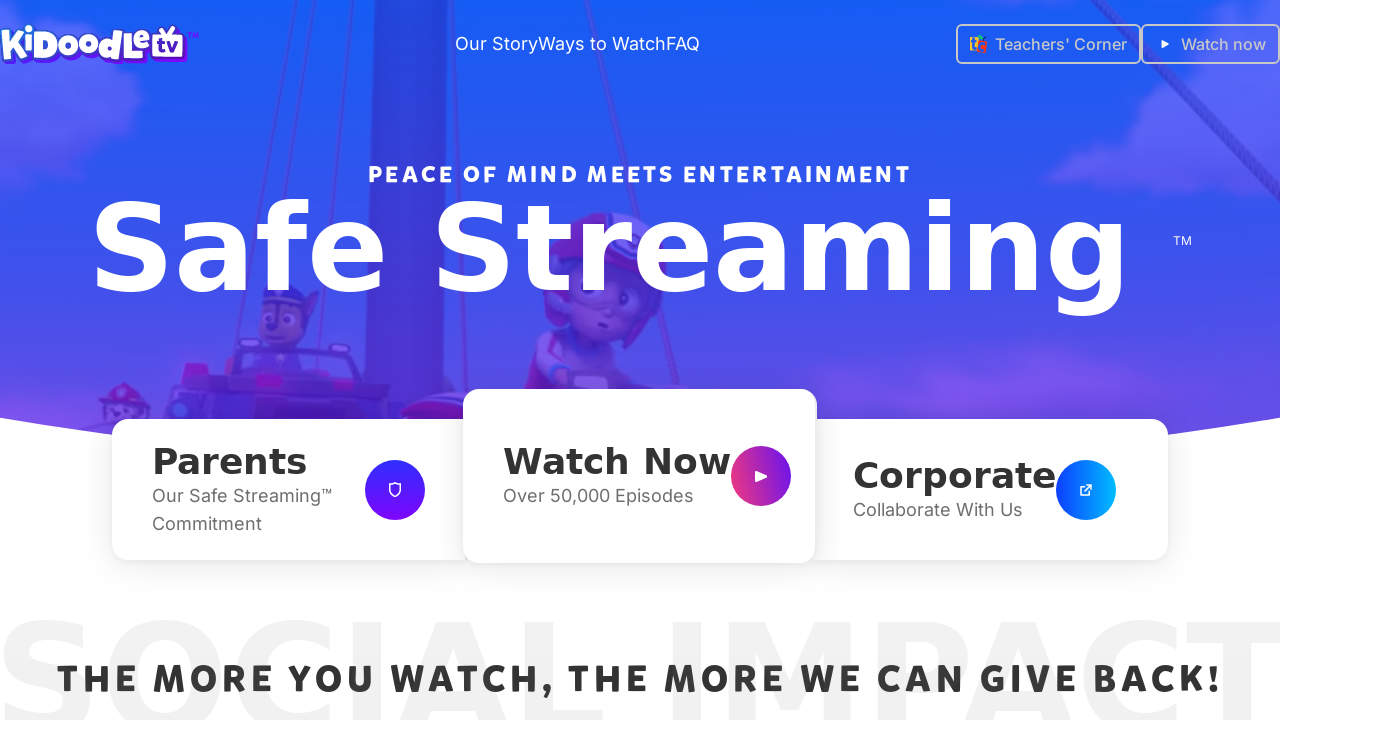

--- FILE ---
content_type: text/html;charset=utf-8
request_url: https://kidoodle.tv/
body_size: 79953
content:
<!DOCTYPE html><html  lang="en" class="dark"><head><meta charset="utf-8">
<meta name="viewport" content="width=device-width, initial-scale=1">
<title>Kidoodle.TV - Safe Streaming™ for Kids</title>
<script src="https://www.googletagmanager.com/gtm.js?id=GTM-5TFKSFM3" async></script>
<script src="https://imasdk.googleapis.com/pal/sdkloader/pal.js" id="pal-sdk"></script>
<link rel="stylesheet" href="https://fonts.googleapis.com/css2?family=Roboto+Flex:opsz,wght@8..144,100..1000&display=swap">
<link rel="stylesheet" href="https://fonts.googleapis.com/css2?family=Inter+Tight:wght@300;400;600;900&display=swap">
<link rel="stylesheet" href="https://fonts.googleapis.com/css2?family=Inter:wght@300;400;600&display=swap">
<style>:root{--vc-clr-primary:#000;--vc-clr-secondary:#090f207f;--vc-clr-white:#fff}.carousel,.carousel *{box-sizing:border-box}.carousel{height:var(--vc-carousel-height);overscroll-behavior:none;position:relative;touch-action:pan-x pan-y pinch-zoom;z-index:1}.carousel.is-dragging{touch-action:none}.carousel__track{display:flex;gap:var(--vc-slide-gap);height:100%;list-style:none;margin:0;padding:0;position:relative;transition:transform ease-out;transition-duration:var(--vc-transition-duration);width:100%}.carousel__viewport{height:100%;overflow:hidden;width:100%}.carousel__sr-only{border:0;clip:rect(0,0,0,0);height:1px;margin:-1px;overflow:hidden;padding:0;position:absolute;width:1px}.carousel.is-rtl{direction:rtl}.carousel.is-ttb .carousel__track{flex-direction:column}.carousel.is-btt .carousel__track{flex-direction:column-reverse}.carousel.is-vertical .carousel__slide--clone:first-child{margin-block-start:var(--vc-cloned-offset)}.carousel:not(.is-vertical) .carousel__slide--clone:first-child{margin-inline-start:var(--vc-cloned-offset)}.carousel.is-effect-fade .carousel__track{display:grid;grid-template-columns:100%;grid-template-rows:100%;transition:none}.carousel.is-effect-fade .carousel__slide{grid-area:1/1;height:100%;opacity:0;pointer-events:none;transition:opacity ease-in-out;transition-duration:var(--vc-transition-duration);width:100%}.carousel.is-effect-fade .carousel__slide--active{opacity:1;pointer-events:auto}:root{--vc-icn-width:100%}.carousel__icon{fill:currentColor;height:var(--vc-icn-width);width:var(--vc-icn-width)}:root{--vc-nav-background:transparent;--vc-nav-border-radius:0;--vc-nav-color:var(--vc-clr-primary);--vc-nav-color-hover:var(--vc-clr-secondary);--vc-nav-height:30px;--vc-nav-width:30px}.carousel__next,.carousel__prev{align-items:center;background:var(--vc-nav-background);border:0;border-radius:var(--vc-nav-border-radius);color:var(--vc-nav-color);cursor:pointer;display:flex;font-size:var(--vc-nav-height);height:var(--vc-nav-height);inset-block-start:50%;justify-content:center;padding:0;position:absolute;transform:translateY(-50%);width:var(--vc-nav-width)}.carousel__next--disabled,.carousel__prev--disabled{cursor:not-allowed;opacity:.5}.carousel__next{inset-inline-end:0}.carousel__prev{inset-inline-start:0}.carousel.is-vertical .carousel__next,.carousel.is-vertical .carousel__prev{inset-block-start:auto;inset-inline:auto 50%;transform:translate(50%)}.carousel.is-vertical.is-ttb .carousel__next{inset-block-end:0}.carousel.is-vertical.is-btt .carousel__next,.carousel.is-vertical.is-ttb .carousel__prev{inset-block-start:0}.carousel.is-vertical.is-btt .carousel__prev{inset-block-end:0}@media(hover:hover){.carousel__next:hover,.carousel__prev:hover{color:var(--vc-nav-color-hover)}}:root{--vc-pgn-active-color:var(--vc-clr-primary);--vc-pgn-background-color:var(--vc-clr-secondary);--vc-pgn-border-radius:0;--vc-pgn-gap:6px;--vc-pgn-height:4px;--vc-png-bottom:10px;--vc-png-left:auto;--vc-png-right:10px;--vc-pgn-width:16px}.carousel__pagination{bottom:var(--vc-png-bottom);display:flex;gap:var(--vc-pgn-gap);justify-content:center;left:50%;list-style:none;margin:0;padding:0;position:absolute;transform:translate(-50%)}.carousel__pagination-button{background-color:var(--vc-pgn-background-color);border:0;border-radius:var(--vc-pgn-border-radius);cursor:pointer;display:block;height:var(--vc-pgn-height);margin:0;padding:0;width:var(--vc-pgn-width)}.carousel__pagination-button--active{background-color:var(--vc-pgn-active-color)}@media(hover:hover){.carousel__pagination-button:hover{background-color:var(--vc-pgn-active-color)}}.carousel.is-vertical .carousel__pagination{bottom:50%;flex-direction:column;left:var(--vc-png-left);right:var(--vc-png-right);transform:translateY(50%)}.carousel.is-vertical .carousel__pagination-button{height:var(--vc-pgn-width);width:var(--vc-pgn-height)}.carousel.is-btt .carousel__pagination{flex-direction:column-reverse}.carousel__slide{align-items:center;display:flex;flex-shrink:0;justify-content:center;margin:0;transform:translateZ(0)}</style>
<style>*,:after,:before{--tw-border-spacing-x:0;--tw-border-spacing-y:0;--tw-translate-x:0;--tw-translate-y:0;--tw-rotate:0;--tw-skew-x:0;--tw-skew-y:0;--tw-scale-x:1;--tw-scale-y:1;--tw-pan-x: ;--tw-pan-y: ;--tw-pinch-zoom: ;--tw-scroll-snap-strictness:proximity;--tw-gradient-from-position: ;--tw-gradient-via-position: ;--tw-gradient-to-position: ;--tw-ordinal: ;--tw-slashed-zero: ;--tw-numeric-figure: ;--tw-numeric-spacing: ;--tw-numeric-fraction: ;--tw-ring-inset: ;--tw-ring-offset-width:0px;--tw-ring-offset-color:#fff;--tw-ring-color:rgba(59,130,246,.5);--tw-ring-offset-shadow:0 0 #0000;--tw-ring-shadow:0 0 #0000;--tw-shadow:0 0 #0000;--tw-shadow-colored:0 0 #0000;--tw-blur: ;--tw-brightness: ;--tw-contrast: ;--tw-grayscale: ;--tw-hue-rotate: ;--tw-invert: ;--tw-saturate: ;--tw-sepia: ;--tw-drop-shadow: ;--tw-backdrop-blur: ;--tw-backdrop-brightness: ;--tw-backdrop-contrast: ;--tw-backdrop-grayscale: ;--tw-backdrop-hue-rotate: ;--tw-backdrop-invert: ;--tw-backdrop-opacity: ;--tw-backdrop-saturate: ;--tw-backdrop-sepia: ;--tw-contain-size: ;--tw-contain-layout: ;--tw-contain-paint: ;--tw-contain-style: }::backdrop{--tw-border-spacing-x:0;--tw-border-spacing-y:0;--tw-translate-x:0;--tw-translate-y:0;--tw-rotate:0;--tw-skew-x:0;--tw-skew-y:0;--tw-scale-x:1;--tw-scale-y:1;--tw-pan-x: ;--tw-pan-y: ;--tw-pinch-zoom: ;--tw-scroll-snap-strictness:proximity;--tw-gradient-from-position: ;--tw-gradient-via-position: ;--tw-gradient-to-position: ;--tw-ordinal: ;--tw-slashed-zero: ;--tw-numeric-figure: ;--tw-numeric-spacing: ;--tw-numeric-fraction: ;--tw-ring-inset: ;--tw-ring-offset-width:0px;--tw-ring-offset-color:#fff;--tw-ring-color:rgba(59,130,246,.5);--tw-ring-offset-shadow:0 0 #0000;--tw-ring-shadow:0 0 #0000;--tw-shadow:0 0 #0000;--tw-shadow-colored:0 0 #0000;--tw-blur: ;--tw-brightness: ;--tw-contrast: ;--tw-grayscale: ;--tw-hue-rotate: ;--tw-invert: ;--tw-saturate: ;--tw-sepia: ;--tw-drop-shadow: ;--tw-backdrop-blur: ;--tw-backdrop-brightness: ;--tw-backdrop-contrast: ;--tw-backdrop-grayscale: ;--tw-backdrop-hue-rotate: ;--tw-backdrop-invert: ;--tw-backdrop-opacity: ;--tw-backdrop-saturate: ;--tw-backdrop-sepia: ;--tw-contain-size: ;--tw-contain-layout: ;--tw-contain-paint: ;--tw-contain-style: }*,:after,:before{border:0 solid #e5e7eb;box-sizing:border-box}:after,:before{--tw-content:""}:host,html{line-height:1.5;-webkit-text-size-adjust:100%;font-family:ui-sans-serif,system-ui,sans-serif,Apple Color Emoji,Segoe UI Emoji,Segoe UI Symbol,Noto Color Emoji;font-feature-settings:normal;font-variation-settings:normal;-moz-tab-size:4;-o-tab-size:4;tab-size:4;-webkit-tap-highlight-color:transparent}body{line-height:inherit;margin:0}hr{border-top-width:1px;color:inherit;height:0}abbr:where([title]){-webkit-text-decoration:underline dotted;text-decoration:underline dotted}h1,h2,h3,h4,h5,h6{font-size:inherit;font-weight:inherit}a{color:inherit;text-decoration:inherit}b,strong{font-weight:bolder}code,kbd,pre,samp{font-family:ui-monospace,SFMono-Regular,Menlo,Monaco,Consolas,Liberation Mono,Courier New,monospace;font-feature-settings:normal;font-size:1em;font-variation-settings:normal}small{font-size:80%}sub,sup{font-size:75%;line-height:0;position:relative;vertical-align:baseline}sub{bottom:-.25em}sup{top:-.5em}table{border-collapse:collapse;border-color:inherit;text-indent:0}button,input,optgroup,select,textarea{color:inherit;font-family:inherit;font-feature-settings:inherit;font-size:100%;font-variation-settings:inherit;font-weight:inherit;letter-spacing:inherit;line-height:inherit;margin:0;padding:0}button,select{text-transform:none}button,input:where([type=button]),input:where([type=reset]),input:where([type=submit]){-webkit-appearance:button;background-color:transparent;background-image:none}:-moz-focusring{outline:auto}:-moz-ui-invalid{box-shadow:none}progress{vertical-align:baseline}::-webkit-inner-spin-button,::-webkit-outer-spin-button{height:auto}[type=search]{-webkit-appearance:textfield;outline-offset:-2px}::-webkit-search-decoration{-webkit-appearance:none}::-webkit-file-upload-button{-webkit-appearance:button;font:inherit}summary{display:list-item}blockquote,dd,dl,figure,h1,h2,h3,h4,h5,h6,hr,p,pre{margin:0}fieldset{margin:0}fieldset,legend{padding:0}menu,ol,ul{list-style:none;margin:0;padding:0}dialog{padding:0}textarea{resize:vertical}input::-moz-placeholder,textarea::-moz-placeholder{color:#9ca3af;opacity:1}input::placeholder,textarea::placeholder{color:#9ca3af;opacity:1}[role=button],button{cursor:pointer}:disabled{cursor:default}audio,canvas,embed,iframe,img,object,svg,video{display:block;vertical-align:middle}img,video{height:auto;max-width:100%}[hidden]:where(:not([hidden=until-found])){display:none}:root{--color-primary-light:#fff;--color-primary-dark:#0e0f0e;--color-primary-accent:#52ffb6;--color-secondary:#0e0f0e;--color-neutral-600:#566171;--input-background-color:var(--input-background-color,hsla(0,0%,100%,.15));--input-border-color:var(--input-border-color,hsla(0,0%,100%,.2));--input-text-color:var(--input-text-color,#fff);--input-placeholder-color:var(--input-placeholder-color,hsla(0,0%,100%,.5));--input-border-radius:8px;--input-icon-color:var(--input-icon-color,#ffffffcc);--password-toggle-icon-color:var(--input-icon-color,#ffffffcc);--carousel-skeleton-background:255,255,255,.2;--carousel-skeleton-background-shimmer:255,255,255,.25;--dropdown-background-color:#302fffcc;--dropdown-border-color:#6464d8;--dropdown-hover-color:#52ffb666;--sidebar-background:rgba(23,23,171,.7);--hub-banner-mobile-mask:linear-gradient(180deg,rgba(48,47,255,.9) 0%,transparent);--background:0 0% 100%;--foreground:0 0% 3.9%;--muted:0 0% 96.1%;--muted-foreground:0 0% 45.1%;--popover:0 0% 100%;--popover-foreground:0 0% 3.9%;--card:0 0% 100%;--card-foreground:0 0% 3.9%;--border:0 0% 89.8%;--input:0 0% 89.8%;--primary:0 0% 9%;--primary-foreground:0 0% 98%;--secondary:0 0% 96.1%;--secondary-foreground:0 0% 9%;--accent:0 0% 96.1%;--accent-foreground:0 0% 9%;--destructive:0 84.2% 60.2%;--destructive-foreground:0 0% 98%;--ring:0 0% 3.9%;--radius: }.dark{--background:0,0%,7%;--foreground:0 0% 98%;--muted:0 0% 14.9%;--muted-foreground:0 0% 63.9%;--popover:0 0% 3.9%;--popover-foreground:0 0% 98%;--card:0,0%,7%;--card-foreground:0 0% 98%;--border:0 0% 14.9%;--input:0 0% 14.9%;--primary:0 0% 98%;--primary-foreground:0 0% 9%;--secondary:0 0% 14.9%;--secondary-foreground:0 0% 98%;--accent:0 0% 14.9%;--accent-foreground:0 0% 98%;--destructive:0 62.8% 30.6%;--destructive-foreground:0 0% 98%;--ring:0 0% 83.1%}html{font-family:Inter,sans-serif;font-weight:400;--tw-text-opacity:1;color:rgb(255 255 255/var(--tw-text-opacity,1))}h1,h2,h3,h4{font-family:Mikado,sans-serif;font-weight:700}button,h5,h6{font-family:Inter,sans-serif}input[type=number]::-webkit-inner-spin-button,input[type=number]::-webkit-outer-spin-button{-webkit-appearance:none;margin:0}.\!btn-cancel-modal{background-color:#e9e9e9!important;color:#000!important}*{border-color:hsl(var(--border))}.\!container{width:100%!important}.container{width:100%}@media(min-width:330px){.\!container{max-width:330px!important}.container{max-width:330px}}@media(min-width:640px){.\!container{max-width:640px!important}.container{max-width:640px}}@media(min-width:768px){.\!container{max-width:768px!important}.container{max-width:768px}}@media(min-width:1024px){.\!container{max-width:1024px!important}.container{max-width:1024px}}@media(min-width:1280px){.\!container{max-width:1280px!important}.container{max-width:1280px}}@media(min-width:1400px){.\!container{max-width:1400px!important}.container{max-width:1400px}}@media(min-width:1536px){.\!container{max-width:1536px!important}.container{max-width:1536px}}@media(min-width:1792px){.\!container{max-width:1792px!important}.container{max-width:1792px}}@media(min-width:2560px){.\!container{max-width:2560px!important}.container{max-width:2560px}}.sr-only{height:1px;margin:-1px;overflow:hidden;padding:0;position:absolute;width:1px;clip:rect(0,0,0,0);border-width:0;white-space:nowrap}.pointer-events-none{pointer-events:none}.visible{visibility:visible}.invisible{visibility:hidden}.collapse{visibility:collapse}.\!static{position:static!important}.fixed{position:fixed}.absolute{position:absolute}.relative{position:relative}.sticky{position:sticky}.inset-0{inset:0}.inset-\[-10px\]{inset:-10px}.inset-x-0{left:0;right:0}.inset-x-1\/2{left:50%;right:50%}.inset-y-0{bottom:0;top:0}.-bottom-12{bottom:-3rem}.-bottom-2{bottom:-.5rem}.-bottom-4{bottom:-1rem}.-left-12{left:-3rem}.-left-full{left:-100%}.-right-1{right:-.25rem}.-right-12{right:-3rem}.-right-2{right:-.5rem}.-right-3{right:-.75rem}.-top-1{top:-.25rem}.-top-10{top:-2.5rem}.-top-12{top:-3rem}.-top-4{top:-1rem}.bottom-0{bottom:0}.bottom-\[-10px\]{bottom:-10px}.bottom-\[-15px\]{bottom:-15px}.bottom-\[-20px\]{bottom:-20px}.bottom-\[-60px\]{bottom:-60px}.bottom-\[-90px\]{bottom:-90px}.bottom-\[30px\]{bottom:30px}.bottom-\[34px\]{bottom:34px}.bottom-\[50px\]{bottom:50px}.bottom-\[62\%\]{bottom:62%}.bottom-\[63px\]{bottom:63px}.bottom-full{bottom:100%}.left-0{left:0}.left-1{left:.25rem}.left-1\/2{left:50%}.left-2{left:.5rem}.left-3{left:.75rem}.left-4{left:1rem}.left-6{left:1.5rem}.left-\[-16px\]{left:-16px}.left-\[0\]{left:0}.left-\[100px\]{left:100px}.left-\[10px\]{left:10px}.left-\[185px\]{left:185px}.left-\[18px\]{left:18px}.left-\[190px\]{left:190px}.left-\[200px\]{left:200px}.left-\[20px\]{left:20px}.left-\[30px\]{left:30px}.left-\[50\%\]{left:50%}.left-\[5px\]{left:5px}.left-\[64px\]{left:64px}.right-0{right:0}.right-1{right:.25rem}.right-2{right:.5rem}.right-3{right:.75rem}.right-4{right:1rem}.right-5{right:1.25rem}.right-\[-170px\]{right:-170px}.right-\[-230px\]{right:-230px}.right-\[-25px\]{right:-25px}.right-\[-4px\]{right:-4px}.right-\[0\]{right:0}.right-\[115px\]{right:115px}.right-\[150px\]{right:150px}.right-\[18px\]{right:18px}.right-\[20px\]{right:20px}.right-\[30px\]{right:30px}.right-\[380px\]{right:380px}.right-\[4\%\]{right:4%}.right-\[5\%\]{right:5%}.right-\[540px\]{right:540px}.right-\[80px\]{right:80px}.top-0{top:0}.top-1\/2{top:50%}.top-2{top:.5rem}.top-3{top:.75rem}.top-4{top:1rem}.top-5{top:1.25rem}.top-6{top:1.5rem}.top-\[-100\%\]{top:-100%}.top-\[-177px\]{top:-177px}.top-\[-20\%\]{top:-20%}.top-\[-20px\]{top:-20px}.top-\[-22px\]{top:-22px}.top-\[-30\%\]{top:-30%}.top-\[-355px\]{top:-355px}.top-\[-85px\]{top:-85px}.top-\[0\]{top:0}.top-\[100\%\]{top:100%}.top-\[116px\]{top:116px}.top-\[1px\]{top:1px}.top-\[200px\]{top:200px}.top-\[280px\]{top:280px}.top-\[300px\]{top:300px}.top-\[3px\]{top:3px}.top-\[40px\]{top:40px}.top-\[50\%\]{top:50%}.top-\[550px\]{top:550px}.top-\[56px\]{top:56px}.top-\[5px\]{top:5px}.top-\[60px\]{top:60px}.top-\[700px\]{top:700px}.top-\[70px\]{top:70px}.top-\[80px\]{top:80px}.top-\[900px\]{top:900px}.top-full{top:100%}.-z-10{z-index:-10}.z-0{z-index:0}.z-10{z-index:10}.z-20{z-index:20}.z-30{z-index:30}.z-40{z-index:40}.z-50{z-index:50}.z-\[-1\]{z-index:-1}.z-\[-2\]{z-index:-2}.z-\[10000\]{z-index:10000}.z-\[100\]{z-index:100}.z-\[10\]{z-index:10}.z-\[150\]{z-index:150}.z-\[1\]{z-index:1}.z-\[2\]{z-index:2}.z-\[3\]{z-index:3}.z-\[4\]{z-index:4}.z-\[5\]{z-index:5}.z-\[6\]{z-index:6}.z-\[99999\]{z-index:99999}.order-2{order:2}.order-3{order:3}.order-4{order:4}.float-right{float:right}.m-0{margin:0}.m-1{margin:.25rem}.m-3{margin:.75rem}.m-4{margin:1rem}.m-6{margin:1.5rem}.m-8{margin:2rem}.m-auto{margin:auto}.-mx-1{margin-left:-.25rem;margin-right:-.25rem}.mx-0\.5{margin-left:.125rem;margin-right:.125rem}.mx-2{margin-left:.5rem;margin-right:.5rem}.mx-3{margin-left:.75rem;margin-right:.75rem}.mx-4{margin-left:1rem;margin-right:1rem}.mx-5{margin-left:1.25rem;margin-right:1.25rem}.mx-8{margin-left:2rem;margin-right:2rem}.mx-\[-10vw\]{margin-left:-10vw;margin-right:-10vw}.mx-\[16px\]{margin-left:16px;margin-right:16px}.mx-auto{margin-left:auto;margin-right:auto}.my-0{margin-bottom:0;margin-top:0}.my-1{margin-bottom:.25rem;margin-top:.25rem}.my-10{margin-bottom:2.5rem;margin-top:2.5rem}.my-12{margin-bottom:3rem;margin-top:3rem}.my-14{margin-bottom:3.5rem;margin-top:3.5rem}.my-2{margin-bottom:.5rem;margin-top:.5rem}.my-3{margin-bottom:.75rem;margin-top:.75rem}.my-4{margin-bottom:1rem;margin-top:1rem}.my-6{margin-bottom:1.5rem;margin-top:1.5rem}.my-8{margin-bottom:2rem;margin-top:2rem}.my-\[125px\]{margin-bottom:125px;margin-top:125px}.my-\[20px\]{margin-bottom:20px;margin-top:20px}.my-auto{margin-bottom:auto;margin-top:auto}.-mb-5{margin-bottom:-1.25rem}.-mb-6{margin-bottom:-1.5rem}.-mb-8{margin-bottom:-2rem}.-ml-1{margin-left:-.25rem}.-ml-4{margin-left:-1rem}.-ml-\[12px\]{margin-left:-12px}.-mt-2{margin-top:-.5rem}.-mt-20{margin-top:-5rem}.-mt-4{margin-top:-1rem}.mb-0{margin-bottom:0}.mb-1{margin-bottom:.25rem}.mb-10{margin-bottom:2.5rem}.mb-12{margin-bottom:3rem}.mb-14{margin-bottom:3.5rem}.mb-16{margin-bottom:4rem}.mb-2{margin-bottom:.5rem}.mb-20{margin-bottom:5rem}.mb-3{margin-bottom:.75rem}.mb-32{margin-bottom:8rem}.mb-4{margin-bottom:1rem}.mb-40{margin-bottom:10rem}.mb-5{margin-bottom:1.25rem}.mb-6{margin-bottom:1.5rem}.mb-7{margin-bottom:1.75rem}.mb-8{margin-bottom:2rem}.mb-9{margin-bottom:2.25rem}.mb-\[14px\]{margin-bottom:14px}.mb-\[15px\]{margin-bottom:15px}.mb-\[5px\]{margin-bottom:5px}.ml-0{margin-left:0}.ml-2{margin-left:.5rem}.ml-3{margin-left:.75rem}.ml-4{margin-left:1rem}.ml-5{margin-left:1.25rem}.ml-8{margin-left:2rem}.ml-\[10px\]{margin-left:10px}.ml-\[20px\]{margin-left:20px}.ml-\[2px\]{margin-left:2px}.ml-\[50px\]{margin-left:50px}.ml-auto{margin-left:auto}.mr-1{margin-right:.25rem}.mr-2{margin-right:.5rem}.mr-9{margin-right:2.25rem}.mr-\[20px\]{margin-right:20px}.mt-1{margin-top:.25rem}.mt-10{margin-top:2.5rem}.mt-12{margin-top:3rem}.mt-14{margin-top:3.5rem}.mt-16{margin-top:4rem}.mt-2{margin-top:.5rem}.mt-20{margin-top:5rem}.mt-3{margin-top:.75rem}.mt-32{margin-top:8rem}.mt-4{margin-top:1rem}.mt-5{margin-top:1.25rem}.mt-6{margin-top:1.5rem}.mt-8{margin-top:2rem}.mt-\[-100px\]{margin-top:-100px}.mt-\[-50px\]{margin-top:-50px}.mt-\[-69px\]{margin-top:-69px}.mt-\[100px\]{margin-top:100px}.mt-\[10px\]{margin-top:10px}.mt-\[15px\]{margin-top:15px}.mt-\[20px\]{margin-top:20px}.mt-\[23px\]{margin-top:23px}.mt-\[30px\]{margin-top:30px}.mt-\[40px\]{margin-top:40px}.mt-\[40vw\]{margin-top:40vw}.mt-\[50px\]{margin-top:50px}.mt-\[5px\]{margin-top:5px}.mt-\[80px\]{margin-top:80px}.mt-\[8px\]{margin-top:8px}.mt-auto{margin-top:auto}.box-border{box-sizing:border-box}.line-clamp-1{-webkit-line-clamp:1}.line-clamp-1,.line-clamp-2{display:-webkit-box;overflow:hidden;-webkit-box-orient:vertical}.line-clamp-2{-webkit-line-clamp:2}.block{display:block}.inline-block{display:inline-block}.inline{display:inline}.\!flex{display:flex!important}.flex{display:flex}.inline-flex{display:inline-flex}.table{display:table}.grid{display:grid}.contents{display:contents}.\!hidden{display:none!important}.hidden{display:none}.aspect-\[16\/9\],.aspect-video{aspect-ratio:16/9}.size-10{height:2.5rem;width:2.5rem}.size-3{height:.75rem;width:.75rem}.size-4{height:1rem;width:1rem}.size-8{height:2rem;width:2rem}.size-9{height:2.25rem;width:2.25rem}.size-full{height:100%;width:100%}.\!h-\[52px\]{height:52px!important}.h-0{height:0}.h-0\.5{height:.125rem}.h-1{height:.25rem}.h-1\/2{height:50%}.h-10{height:2.5rem}.h-11{height:2.75rem}.h-12{height:3rem}.h-14{height:3.5rem}.h-16{height:4rem}.h-2{height:.5rem}.h-20{height:5rem}.h-24{height:6rem}.h-3\.5{height:.875rem}.h-32{height:8rem}.h-4{height:1rem}.h-5{height:1.25rem}.h-6{height:1.5rem}.h-7{height:1.75rem}.h-8{height:2rem}.h-9{height:2.25rem}.h-\[--reka-select-trigger-height\]{height:var(--reka-select-trigger-height)}.h-\[100\%\]{height:100%}.h-\[100dvh\]{height:100dvh}.h-\[10px\]{height:10px}.h-\[111px\]{height:111px}.h-\[112px\]{height:112px}.h-\[120px\]{height:120px}.h-\[130px\]{height:130px}.h-\[190px\]{height:190px}.h-\[196px\]{height:196px}.h-\[1em\]{height:1em}.h-\[1px\]{height:1px}.h-\[230px\]{height:230px}.h-\[24px\]{height:24px}.h-\[32px\]{height:32px}.h-\[400px\]{height:400px}.h-\[40px\]{height:40px}.h-\[48px\]{height:48px}.h-\[500px\]{height:500px}.h-\[50px\]{height:50px}.h-\[60px\]{height:60px}.h-\[64px\]{height:64px}.h-\[6px\]{height:6px}.h-\[80\%\]{height:80%}.h-\[88px\]{height:88px}.h-\[8px\]{height:8px}.h-\[calc\(100\%-100px\)\]{height:calc(100% - 100px)}.h-\[inherit\]{height:inherit}.h-\[unset\]{height:unset}.h-auto{height:auto}.h-full{height:100%}.h-px{height:1px}.h-screen{height:100vh}.max-h-0{max-height:0}.max-h-12{max-height:3rem}.max-h-16{max-height:4rem}.max-h-40{max-height:10rem}.max-h-7{max-height:1.75rem}.max-h-8{max-height:2rem}.max-h-80{max-height:20rem}.max-h-\[1000px\]{max-height:1000px}.max-h-\[100px\]{max-height:100px}.max-h-\[230px\]{max-height:230px}.max-h-\[300px\]{max-height:300px}.max-h-\[469px\]{max-height:469px}.max-h-\[480px\]{max-height:480px}.max-h-\[500px\]{max-height:500px}.max-h-\[50vh\]{max-height:50vh}.max-h-\[70vh\]{max-height:70vh}.max-h-\[80dvh\]{max-height:80dvh}.max-h-\[80vh\]{max-height:80vh}.max-h-\[92dvh\]{max-height:92dvh}.max-h-\[95\%\]{max-height:95%}.max-h-\[calc\(100vh-16px\)\]{max-height:calc(100vh - 16px)}.max-h-fit{max-height:-moz-fit-content;max-height:fit-content}.max-h-min{max-height:-moz-min-content;max-height:min-content}.max-h-screen{max-height:100vh}.min-h-0{min-height:0}.min-h-5{min-height:1.25rem}.min-h-7{min-height:1.75rem}.min-h-\[100px\]{min-height:100px}.min-h-\[144px\]{min-height:144px}.min-h-\[229px\]{min-height:229px}.min-h-\[230px\]{min-height:230px}.min-h-\[400px\]{min-height:400px}.min-h-\[40px\]{min-height:40px}.min-h-\[50vh\]{min-height:50vh}.min-h-\[530px\]{min-height:530px}.min-h-\[600px\]{min-height:600px}.min-h-\[60vh\]{min-height:60vh}.min-h-\[700px\]{min-height:700px}.min-h-\[850px\]{min-height:850px}.min-h-full{min-height:100%}.min-h-screen{min-height:100vh}.\!w-\[24px\]{width:24px!important}.\!w-\[52px\]{width:52px!important}.\!w-auto{width:auto!important}.\!w-full{width:100%!important}.w-0{width:0}.w-1{width:.25rem}.w-10{width:2.5rem}.w-12{width:3rem}.w-16{width:4rem}.w-2{width:.5rem}.w-2\/3{width:66.666667%}.w-20{width:5rem}.w-24{width:6rem}.w-3\.5{width:.875rem}.w-3\/4{width:75%}.w-3\/5{width:60%}.w-32{width:8rem}.w-4{width:1rem}.w-4\/5{width:80%}.w-40{width:10rem}.w-5{width:1.25rem}.w-56{width:14rem}.w-6{width:1.5rem}.w-60{width:15rem}.w-7{width:1.75rem}.w-8{width:2rem}.w-9\/12{width:75%}.w-\[100\%\]{width:100%}.w-\[100px\]{width:100px}.w-\[10px\]{width:10px}.w-\[110px\]{width:110px}.w-\[11px\]{width:11px}.w-\[122px\]{width:122px}.w-\[130px\]{width:130px}.w-\[140px\]{width:140px}.w-\[15px\]{width:15px}.w-\[16px\]{width:16px}.w-\[1em\]{width:1em}.w-\[200px\]{width:200px}.w-\[24px\]{width:24px}.w-\[290px\]{width:290px}.w-\[317px\]{width:317px}.w-\[32px\]{width:32px}.w-\[33\%\]{width:33%}.w-\[400px\]{width:400px}.w-\[40px\]{width:40px}.w-\[43\%\]{width:43%}.w-\[48px\]{width:48px}.w-\[50px\]{width:50px}.w-\[52px\]{width:52px}.w-\[580px\]{width:580px}.w-\[58vw\]{width:58vw}.w-\[64px\]{width:64px}.w-\[6px\]{width:6px}.w-\[80px\]{width:80px}.w-\[80vw\]{width:80vw}.w-\[88px\]{width:88px}.w-\[8px\]{width:8px}.w-\[8rem\]{width:8rem}.w-\[90\%\]{width:90%}.w-\[92vw\]{width:92vw}.w-\[96\%\]{width:96%}.w-\[97\%\]{width:97%}.w-\[calc\(100\%-90px\)\]{width:calc(100% - 90px)}.w-\[calc\(100vw-2rem\)\]{width:calc(100vw - 2rem)}.w-auto{width:auto}.w-fit{width:-moz-fit-content;width:fit-content}.w-full{width:100%}.w-min{width:-moz-min-content;width:min-content}.w-screen{width:100vw}.min-w-0{min-width:0}.min-w-32{min-width:8rem}.min-w-44{min-width:11rem}.min-w-7{min-width:1.75rem}.min-w-\[--reka-select-trigger-width\]{min-width:var(--reka-select-trigger-width)}.min-w-\[100px\]{min-width:100px}.min-w-\[120vw\]{min-width:120vw}.min-w-\[138px\]{min-width:138px}.min-w-\[149px\]{min-width:149px}.min-w-\[224px\]{min-width:224px}.min-w-\[300px\]{min-width:300px}.min-w-\[32px\]{min-width:32px}.min-w-\[350px\]{min-width:350px}.min-w-\[540px\]{min-width:540px}.min-w-full{min-width:100%}.max-w-2xl{max-width:42rem}.max-w-48{max-width:12rem}.max-w-4xl{max-width:56rem}.max-w-5xl{max-width:64rem}.max-w-60{max-width:15rem}.max-w-72{max-width:18rem}.max-w-7xl{max-width:80rem}.max-w-8{max-width:2rem}.max-w-\[1000px\]{max-width:1000px}.max-w-\[100px\]{max-width:100px}.max-w-\[1030px\]{max-width:1030px}.max-w-\[10px\]{max-width:10px}.max-w-\[1200px\]{max-width:1200px}.max-w-\[120vw\]{max-width:120vw}.max-w-\[1280px\]{max-width:1280px}.max-w-\[1290px\]{max-width:1290px}.max-w-\[138px\]{max-width:138px}.max-w-\[150px\]{max-width:150px}.max-w-\[160px\]{max-width:160px}.max-w-\[180px\]{max-width:180px}.max-w-\[1920px\]{max-width:1920px}.max-w-\[195px\]{max-width:195px}.max-w-\[200px\]{max-width:200px}.max-w-\[220px\]{max-width:220px}.max-w-\[22rem\]{max-width:22rem}.max-w-\[240px\]{max-width:240px}.max-w-\[260px\]{max-width:260px}.max-w-\[265px\]{max-width:265px}.max-w-\[290px\]{max-width:290px}.max-w-\[295px\]{max-width:295px}.max-w-\[30px\]{max-width:30px}.max-w-\[337px\]{max-width:337px}.max-w-\[348px\]{max-width:348px}.max-w-\[380px\]{max-width:380px}.max-w-\[445px\]{max-width:445px}.max-w-\[45px\]{max-width:45px}.max-w-\[460px\]{max-width:460px}.max-w-\[493px\]{max-width:493px}.max-w-\[500px\]{max-width:500px}.max-w-\[520px\]{max-width:520px}.max-w-\[584px\]{max-width:584px}.max-w-\[600px\]{max-width:600px}.max-w-\[60px\]{max-width:60px}.max-w-\[620px\]{max-width:620px}.max-w-\[625px\]{max-width:625px}.max-w-\[760px\]{max-width:760px}.max-w-\[765px\]{max-width:765px}.max-w-\[785px\]{max-width:785px}.max-w-\[7rem\]{max-width:7rem}.max-w-\[800px\]{max-width:800px}.max-w-\[80px\]{max-width:80px}.max-w-\[850px\]{max-width:850px}.max-w-\[855px\]{max-width:855px}.max-w-\[900px\]{max-width:900px}.max-w-\[90vw\]{max-width:90vw}.max-w-\[95\%\]{max-width:95%}.max-w-full{max-width:100%}.max-w-lg{max-width:32rem}.max-w-md{max-width:28rem}.max-w-min{max-width:-moz-min-content;max-width:min-content}.max-w-none{max-width:none}.max-w-screen-lg{max-width:1024px}.max-w-sm{max-width:24rem}.max-w-xl{max-width:36rem}.max-w-xs{max-width:20rem}.flex-1{flex:1 1 0%}.flex-shrink{flex-shrink:1}.flex-shrink-0,.shrink-0{flex-shrink:0}.flex-grow{flex-grow:1}.flex-grow-0{flex-grow:0}.grow{flex-grow:1}.grow-0{flex-grow:0}.basis-auto{flex-basis:auto}.basis-full{flex-basis:100%}.caption-bottom{caption-side:bottom}.origin-center{transform-origin:center}.-translate-x-1\/2{--tw-translate-x:-50%}.-translate-x-1\/2,.-translate-x-2\/3{transform:translate(var(--tw-translate-x),var(--tw-translate-y)) rotate(var(--tw-rotate)) skew(var(--tw-skew-x)) skewY(var(--tw-skew-y)) scaleX(var(--tw-scale-x)) scaleY(var(--tw-scale-y))}.-translate-x-2\/3{--tw-translate-x:-66.666667%}.-translate-x-4{--tw-translate-x:-1rem}.-translate-x-4,.-translate-y-1\/2{transform:translate(var(--tw-translate-x),var(--tw-translate-y)) rotate(var(--tw-rotate)) skew(var(--tw-skew-x)) skewY(var(--tw-skew-y)) scaleX(var(--tw-scale-x)) scaleY(var(--tw-scale-y))}.-translate-y-1\/2{--tw-translate-y:-50%}.-translate-y-12{--tw-translate-y:-3rem}.-translate-y-12,.translate-x-0{transform:translate(var(--tw-translate-x),var(--tw-translate-y)) rotate(var(--tw-rotate)) skew(var(--tw-skew-x)) skewY(var(--tw-skew-y)) scaleX(var(--tw-scale-x)) scaleY(var(--tw-scale-y))}.translate-x-0{--tw-translate-x:0px}.translate-x-\[-50\%\]{--tw-translate-x:-50%}.translate-x-\[-50\%\],.translate-y-1\/2{transform:translate(var(--tw-translate-x),var(--tw-translate-y)) rotate(var(--tw-rotate)) skew(var(--tw-skew-x)) skewY(var(--tw-skew-y)) scaleX(var(--tw-scale-x)) scaleY(var(--tw-scale-y))}.translate-y-1\/2{--tw-translate-y:50%}.translate-y-\[-50\%\]{--tw-translate-y:-50%}.-rotate-45,.translate-y-\[-50\%\]{transform:translate(var(--tw-translate-x),var(--tw-translate-y)) rotate(var(--tw-rotate)) skew(var(--tw-skew-x)) skewY(var(--tw-skew-y)) scaleX(var(--tw-scale-x)) scaleY(var(--tw-scale-y))}.-rotate-45{--tw-rotate:-45deg}.rotate-180{--tw-rotate:180deg}.rotate-180,.rotate-45{transform:translate(var(--tw-translate-x),var(--tw-translate-y)) rotate(var(--tw-rotate)) skew(var(--tw-skew-x)) skewY(var(--tw-skew-y)) scaleX(var(--tw-scale-x)) scaleY(var(--tw-scale-y))}.rotate-45{--tw-rotate:45deg}.rotate-90{--tw-rotate:90deg}.rotate-90,.scale-0{transform:translate(var(--tw-translate-x),var(--tw-translate-y)) rotate(var(--tw-rotate)) skew(var(--tw-skew-x)) skewY(var(--tw-skew-y)) scaleX(var(--tw-scale-x)) scaleY(var(--tw-scale-y))}.scale-0{--tw-scale-x:0;--tw-scale-y:0}.scale-95{--tw-scale-x:.95;--tw-scale-y:.95}.scale-95,.transform{transform:translate(var(--tw-translate-x),var(--tw-translate-y)) rotate(var(--tw-rotate)) skew(var(--tw-skew-x)) skewY(var(--tw-skew-y)) scaleX(var(--tw-scale-x)) scaleY(var(--tw-scale-y))}@keyframes spin{to{transform:rotate(1turn)}}.animate-spin{animation:spin 1s linear infinite}.cursor-default{cursor:default}.cursor-none{cursor:none}.cursor-not-allowed{cursor:not-allowed}.cursor-pointer{cursor:pointer}.cursor-text{cursor:text}.cursor-wait{cursor:wait}.touch-none{touch-action:none}.touch-manipulation{touch-action:manipulation}.select-none{-webkit-user-select:none;-moz-user-select:none;user-select:none}.resize{resize:both}.scroll-mt-24{scroll-margin-top:6rem}.list-inside{list-style-position:inside}.list-decimal{list-style-type:decimal}.list-disc{list-style-type:disc}.appearance-none{-webkit-appearance:none;-moz-appearance:none;appearance:none}.grid-cols-1{grid-template-columns:repeat(1,minmax(0,1fr))}.grid-cols-2{grid-template-columns:repeat(2,minmax(0,1fr))}.grid-cols-3{grid-template-columns:repeat(3,minmax(0,1fr))}.grid-cols-4{grid-template-columns:repeat(4,minmax(0,1fr))}.grid-cols-\[repeat\(1\,1fr\)\]{grid-template-columns:repeat(1,1fr)}.grid-cols-\[repeat\(2\,1fr\)\]{grid-template-columns:repeat(2,1fr)}.flex-row{flex-direction:row}.flex-row-reverse{flex-direction:row-reverse}.flex-col{flex-direction:column}.flex-col-reverse{flex-direction:column-reverse}.flex-wrap{flex-wrap:wrap}.place-content-center{place-content:center}.place-items-center{place-items:center}.items-start{align-items:flex-start}.items-end{align-items:flex-end}.\!items-center{align-items:center!important}.items-center{align-items:center}.items-stretch{align-items:stretch}.\!justify-normal{justify-content:normal!important}.justify-start{justify-content:flex-start}.justify-end{justify-content:flex-end}.\!justify-center{justify-content:center!important}.justify-center{justify-content:center}.justify-between{justify-content:space-between}.justify-around{justify-content:space-around}.\!gap-3{gap:.75rem!important}.gap-0{gap:0}.gap-0\.5{gap:.125rem}.gap-1{gap:.25rem}.gap-1\.5{gap:.375rem}.gap-10{gap:2.5rem}.gap-12{gap:3rem}.gap-14{gap:3.5rem}.gap-2{gap:.5rem}.gap-2\.5{gap:.625rem}.gap-20{gap:5rem}.gap-24{gap:6rem}.gap-3{gap:.75rem}.gap-3\.5{gap:.875rem}.gap-4{gap:1rem}.gap-5{gap:1.25rem}.gap-6{gap:1.5rem}.gap-7{gap:1.75rem}.gap-8{gap:2rem}.gap-\[12px\]{gap:12px}.gap-\[13px\]{gap:13px}.gap-\[14px\]{gap:14px}.gap-\[16px\]{gap:16px}.gap-\[20px\]{gap:20px}.gap-\[24px\]{gap:24px}.gap-\[28px\]{gap:28px}.gap-\[37px\]{gap:37px}.gap-\[4px\]{gap:4px}.gap-\[55px\]{gap:55px}.gap-\[56px\]{gap:56px}.gap-\[5px\]{gap:5px}.gap-\[6px\]{gap:6px}.gap-x-10{-moz-column-gap:2.5rem;column-gap:2.5rem}.gap-x-4{-moz-column-gap:1rem;column-gap:1rem}.gap-x-6{-moz-column-gap:1.5rem;column-gap:1.5rem}.gap-y-1\.5{row-gap:.375rem}.gap-y-10{row-gap:2.5rem}.gap-y-11{row-gap:2.75rem}.gap-y-3{row-gap:.75rem}.gap-y-6{row-gap:1.5rem}.space-y-0>:not([hidden])~:not([hidden]){--tw-space-y-reverse:0;margin-bottom:calc(0px*var(--tw-space-y-reverse));margin-top:calc(0px*(1 - var(--tw-space-y-reverse)))}.space-y-1>:not([hidden])~:not([hidden]){--tw-space-y-reverse:0;margin-bottom:calc(.25rem*var(--tw-space-y-reverse));margin-top:calc(.25rem*(1 - var(--tw-space-y-reverse)))}.space-y-12>:not([hidden])~:not([hidden]){--tw-space-y-reverse:0;margin-bottom:calc(3rem*var(--tw-space-y-reverse));margin-top:calc(3rem*(1 - var(--tw-space-y-reverse)))}.space-y-2>:not([hidden])~:not([hidden]){--tw-space-y-reverse:0;margin-bottom:calc(.5rem*var(--tw-space-y-reverse));margin-top:calc(.5rem*(1 - var(--tw-space-y-reverse)))}.space-y-3>:not([hidden])~:not([hidden]){--tw-space-y-reverse:0;margin-bottom:calc(.75rem*var(--tw-space-y-reverse));margin-top:calc(.75rem*(1 - var(--tw-space-y-reverse)))}.space-y-4>:not([hidden])~:not([hidden]){--tw-space-y-reverse:0;margin-bottom:calc(1rem*var(--tw-space-y-reverse));margin-top:calc(1rem*(1 - var(--tw-space-y-reverse)))}.space-y-6>:not([hidden])~:not([hidden]){--tw-space-y-reverse:0;margin-bottom:calc(1.5rem*var(--tw-space-y-reverse));margin-top:calc(1.5rem*(1 - var(--tw-space-y-reverse)))}.space-y-8>:not([hidden])~:not([hidden]){--tw-space-y-reverse:0;margin-bottom:calc(2rem*var(--tw-space-y-reverse));margin-top:calc(2rem*(1 - var(--tw-space-y-reverse)))}.divide-y>:not([hidden])~:not([hidden]){--tw-divide-y-reverse:0;border-bottom-width:calc(1px*var(--tw-divide-y-reverse));border-top-width:calc(1px*(1 - var(--tw-divide-y-reverse)))}.divide-white\/10>:not([hidden])~:not([hidden]){border-color:#ffffff1a}.self-start{align-self:flex-start}.self-center{align-self:center}.justify-self-end{justify-self:end}.overflow-auto{overflow:auto}.overflow-hidden{overflow:hidden}.\!overflow-visible{overflow:visible!important}.overflow-x-auto{overflow-x:auto}.overflow-y-auto{overflow-y:auto}.overflow-x-hidden{overflow-x:hidden}.overflow-x-visible{overflow-x:visible}.overscroll-contain{overscroll-behavior:contain}.scroll-smooth{scroll-behavior:smooth}.truncate{overflow:hidden;white-space:nowrap}.text-ellipsis,.truncate{text-overflow:ellipsis}.whitespace-nowrap{white-space:nowrap}.whitespace-pre{white-space:pre}.whitespace-pre-line{white-space:pre-line}.text-balance{text-wrap:balance}.break-words{overflow-wrap:break-word}.\!rounded-input{border-radius:var(--input-border-radius,.25rem)!important}.\!rounded-xl{border-radius:.75rem!important}.rounded{border-radius:.25rem}.rounded-2xl{border-radius:1rem}.rounded-\[10px\]{border-radius:10px}.rounded-\[12px\]{border-radius:12px}.rounded-\[155px\]{border-radius:155px}.rounded-\[16px\]{border-radius:16px}.rounded-\[20px\]{border-radius:20px}.rounded-\[24px\]{border-radius:24px}.rounded-\[30px\]{border-radius:30px}.rounded-\[4px\]{border-radius:4px}.rounded-\[50px\]{border-radius:50px}.rounded-\[60px\]{border-radius:60px}.rounded-\[6px\]{border-radius:6px}.rounded-button{border-radius:8px}.rounded-carousel-item{border-radius:12px}.rounded-full{border-radius:9999px}.rounded-input{border-radius:var(--input-border-radius,.25rem)}.rounded-lg{border-radius:.5rem}.rounded-md{border-radius:.375rem}.rounded-modal{border-radius:16px}.rounded-sm{border-radius:.125rem}.rounded-xl{border-radius:.75rem}.rounded-b-2xl{border-bottom-left-radius:1rem;border-bottom-right-radius:1rem}.rounded-b-lg{border-bottom-left-radius:.5rem;border-bottom-right-radius:.5rem}.rounded-l-button{border-bottom-left-radius:8px;border-top-left-radius:8px}.rounded-l-carousel-item{border-bottom-left-radius:12px;border-top-left-radius:12px}.rounded-l-none{border-bottom-left-radius:0;border-top-left-radius:0}.rounded-l-xl{border-bottom-left-radius:.75rem;border-top-left-radius:.75rem}.rounded-r-carousel-item{border-bottom-right-radius:12px;border-top-right-radius:12px}.rounded-r-none{border-bottom-right-radius:0;border-top-right-radius:0}.rounded-r-xl{border-bottom-right-radius:.75rem;border-top-right-radius:.75rem}.rounded-t-2xl{border-top-left-radius:1rem;border-top-right-radius:1rem}.rounded-t-lg{border-top-left-radius:.5rem;border-top-right-radius:.5rem}.rounded-bl-2xl{border-bottom-left-radius:1rem}.rounded-br-2xl{border-bottom-right-radius:1rem}.rounded-br-lg{border-bottom-right-radius:.5rem}.rounded-tl-2xl{border-top-left-radius:1rem}.rounded-tr-2xl{border-top-right-radius:1rem}.rounded-tr-lg{border-top-right-radius:.5rem}.border{border-width:1px}.border-0{border-width:0}.border-2{border-width:2px}.border-4{border-width:4px}.border-8{border-width:8px}.border-\[1\.5px\]{border-width:1.5px}.border-\[11px\]{border-width:11px}.border-\[12px\]{border-width:12px}.border-\[3px\]{border-width:3px}.border-\[4px\]{border-width:4px}.border-b{border-bottom-width:1px}.border-b-2{border-bottom-width:2px}.border-b-\[0\.5px\]{border-bottom-width:.5px}.border-b-\[30px\]{border-bottom-width:30px}.border-l{border-left-width:1px}.border-r{border-right-width:1px}.border-t{border-top-width:1px}.border-solid{border-style:solid}.\!border-none{border-style:none!important}.border-none{border-style:none}.\!border-\[\#351824\]{--tw-border-opacity:1!important;border-color:rgb(53 24 36/var(--tw-border-opacity,1))!important}.\!border-\[rgba\(255\,255\,255\,0\.15\)\]{border-color:#ffffff26!important}.\!border-white{--tw-border-opacity:1!important;border-color:rgb(255 255 255/var(--tw-border-opacity,1))!important}.border-\[\#0D3FFF\]{--tw-border-opacity:1;border-color:rgb(13 63 255/var(--tw-border-opacity,1))}.border-\[\#27272A\]{--tw-border-opacity:1;border-color:rgb(39 39 42/var(--tw-border-opacity,1))}.border-\[\#302FFF\]{--tw-border-opacity:1;border-color:rgb(48 47 255/var(--tw-border-opacity,1))}.border-\[\#999999\]{--tw-border-opacity:1;border-color:rgb(153 153 153/var(--tw-border-opacity,1))}.border-\[\#AEAEAE\]{--tw-border-opacity:1;border-color:rgb(174 174 174/var(--tw-border-opacity,1))}.border-\[\#C7C7C7\]{--tw-border-opacity:1;border-color:rgb(199 199 199/var(--tw-border-opacity,1))}.border-\[\#D84242\]{--tw-border-opacity:1;border-color:rgb(216 66 66/var(--tw-border-opacity,1))}.border-\[\#E4E4E4\]{--tw-border-opacity:1;border-color:rgb(228 228 228/var(--tw-border-opacity,1))}.border-\[\#EAE4F2\]{--tw-border-opacity:1;border-color:rgb(234 228 242/var(--tw-border-opacity,1))}.border-\[\#ECECEC\]{--tw-border-opacity:1;border-color:rgb(236 236 236/var(--tw-border-opacity,1))}.border-\[\#FCC42B\]{--tw-border-opacity:1;border-color:rgb(252 196 43/var(--tw-border-opacity,1))}.border-\[\#FF4EA7\]{--tw-border-opacity:1;border-color:rgb(255 78 167/var(--tw-border-opacity,1))}.border-\[\#eee\]{--tw-border-opacity:1;border-color:rgb(238 238 238/var(--tw-border-opacity,1))}.border-attention-100{--tw-border-opacity:1;border-color:rgb(255 84 84/var(--tw-border-opacity,1))}.border-black{--tw-border-opacity:1;border-color:rgb(0 0 0/var(--tw-border-opacity,1))}.border-border{border-color:hsl(var(--border))}.border-card{border-color:hsl(var(--card))}.border-dropdown-border{border-color:var(--dropdown-border-color)}.border-gray-300{--tw-border-opacity:1;border-color:rgb(209 213 219/var(--tw-border-opacity,1))}.border-input-border{border-color:var(--input-border-color,hsla(0,0%,100%,.2))}.border-input-disabled{border-color:var(--input-disabled-color,hsla(0,0%,100%,.3))}.border-input-error{border-color:var(--input-error-color,#ff5454)}.border-neutral-200{--tw-border-opacity:1;border-color:rgb(229 229 229/var(--tw-border-opacity,1))}.border-neutral-400{--tw-border-opacity:1;border-color:rgb(163 163 163/var(--tw-border-opacity,1))}.border-primary{border-color:hsl(var(--primary))}.border-primary-blue{--tw-border-opacity:1;border-color:rgb(48 47 255/var(--tw-border-opacity,1))}.border-primary-mint{--tw-border-opacity:1;border-color:rgb(0 255 170/var(--tw-border-opacity,1))}.border-secondary{border-color:hsl(var(--secondary))}.border-success-100{--tw-border-opacity:1;border-color:rgb(9 213 78/var(--tw-border-opacity,1))}.border-transparent{border-color:transparent}.border-white{--tw-border-opacity:1;border-color:rgb(255 255 255/var(--tw-border-opacity,1))}.border-white\/10{border-color:#ffffff1a}.border-white\/20{border-color:#fff3}.border-white\/40{border-color:#fff6}.border-t-\[\#4a4a4a\]{--tw-border-opacity:1;border-top-color:rgb(74 74 74/var(--tw-border-opacity,1))}.\!bg-\[\#351824\]{--tw-bg-opacity:1!important;background-color:rgb(53 24 36/var(--tw-bg-opacity,1))!important}.\!bg-\[\#E9E9E9\]{--tw-bg-opacity:1!important;background-color:rgb(233 233 233/var(--tw-bg-opacity,1))!important}.\!bg-\[\#F7F8F9\]{--tw-bg-opacity:1!important;background-color:rgb(247 248 249/var(--tw-bg-opacity,1))!important}.\!bg-\[rgba\(255\,255\,255\,0\.15\)\]{background-color:#ffffff26!important}.\!bg-attention-100{--tw-bg-opacity:1!important;background-color:rgb(255 84 84/var(--tw-bg-opacity,1))!important}.\!bg-black\/60{background-color:#0009!important}.\!bg-primary-blue{--tw-bg-opacity:1!important;background-color:rgb(48 47 255/var(--tw-bg-opacity,1))!important}.\!bg-transparent{background-color:transparent!important}.\!bg-white{--tw-bg-opacity:1!important;background-color:rgb(255 255 255/var(--tw-bg-opacity,1))!important}.\!bg-white\/10{background-color:#ffffff1a!important}.bg-\[\#00B2FF\]{--tw-bg-opacity:1;background-color:rgb(0 178 255/var(--tw-bg-opacity,1))}.bg-\[\#0A0A0A\]{--tw-bg-opacity:1;background-color:rgb(10 10 10/var(--tw-bg-opacity,1))}.bg-\[\#0E0F0F\]{--tw-bg-opacity:1;background-color:rgb(14 15 15/var(--tw-bg-opacity,1))}.bg-\[\#111111\]{--tw-bg-opacity:1;background-color:rgb(17 17 17/var(--tw-bg-opacity,1))}.bg-\[\#1A1C1A\]{--tw-bg-opacity:1;background-color:rgb(26 28 26/var(--tw-bg-opacity,1))}.bg-\[\#262626\]{--tw-bg-opacity:1;background-color:rgb(38 38 38/var(--tw-bg-opacity,1))}.bg-\[\#302FFF14\]{background-color:#302fff14}.bg-\[\#351824\]{--tw-bg-opacity:1;background-color:rgb(53 24 36/var(--tw-bg-opacity,1))}.bg-\[\#434343\]\/10{background-color:#4343431a}.bg-\[\#434343\]\/40{background-color:#43434366}.bg-\[\#474747\]\/90{background-color:#474747e6}.bg-\[\#4a4a4a\]{--tw-bg-opacity:1;background-color:rgb(74 74 74/var(--tw-bg-opacity,1))}.bg-\[\#5A5A5A66\]{background-color:#5a5a5a66}.bg-\[\#777777\]\/40{background-color:#78787866}.bg-\[\#919191\]{--tw-bg-opacity:1;background-color:rgb(145 145 145/var(--tw-bg-opacity,1))}.bg-\[\#D9D9D9\]{--tw-bg-opacity:1;background-color:rgb(217 217 217/var(--tw-bg-opacity,1))}.bg-\[\#DAFE11\]{--tw-bg-opacity:1;background-color:rgb(218 254 17/var(--tw-bg-opacity,1))}.bg-\[\#E6E6E6\]{--tw-bg-opacity:1;background-color:rgb(230 230 230/var(--tw-bg-opacity,1))}.bg-\[\#EBEBEB\]{--tw-bg-opacity:1;background-color:rgb(235 235 235/var(--tw-bg-opacity,1))}.bg-\[\#F6F6F6\]{--tw-bg-opacity:1;background-color:rgb(246 246 246/var(--tw-bg-opacity,1))}.bg-\[\#F7F7F7\]{--tw-bg-opacity:1;background-color:rgb(247 247 247/var(--tw-bg-opacity,1))}.bg-\[\#FF4EA7\]{--tw-bg-opacity:1;background-color:rgb(255 78 167/var(--tw-bg-opacity,1))}.bg-\[\#FF82BC\]{--tw-bg-opacity:1;background-color:rgb(255 130 188/var(--tw-bg-opacity,1))}.bg-\[\#FFC9DF\]{--tw-bg-opacity:1;background-color:rgb(255 201 223/var(--tw-bg-opacity,1))}.bg-\[\#f1c7d8\]{--tw-bg-opacity:1;background-color:rgb(241 199 216/var(--tw-bg-opacity,1))}.bg-\[\#fcfafb\]{--tw-bg-opacity:1;background-color:rgb(252 250 251/var(--tw-bg-opacity,1))}.bg-\[rgba\(255\,255\,255\,0\.10\)\]{background-color:#ffffff1a}.bg-\[rgba\(71\,71\,215\,0\.8\)\]{background-color:#4747d7cc}.bg-\[white\]{--tw-bg-opacity:1;background-color:rgb(255 255 255/var(--tw-bg-opacity,1))}.bg-accent{--tw-bg-opacity:1;background-color:rgb(48 47 255/var(--tw-bg-opacity,1))}.bg-attention-10{background-color:#ff54541a}.bg-attention-live{--tw-bg-opacity:1;background-color:rgb(255 32 32/var(--tw-bg-opacity,1))}.bg-background{background-color:hsl(var(--background))}.bg-black{--tw-bg-opacity:1;background-color:rgb(0 0 0/var(--tw-bg-opacity,1))}.bg-black\/10{background-color:#0000001a}.bg-black\/20{background-color:#0003}.bg-black\/5{background-color:#0000000d}.bg-black\/50{background-color:#00000080}.bg-black\/60{background-color:#0009}.bg-black\/70{background-color:#000000b3}.bg-black\/80{background-color:#000c}.bg-border{background-color:hsl(var(--border))}.bg-card{background-color:hsl(var(--card))}.bg-destructive{--tw-bg-opacity:1;background-color:hsl(var(--destructive)/var(--tw-bg-opacity,1))}.bg-dropdown-background{background-color:var(--dropdown-background-color)}.bg-ds-neutral-700{--tw-bg-opacity:1;background-color:rgb(51 57 67/var(--tw-bg-opacity,1))}.bg-ds-neutral-800{--tw-bg-opacity:1;background-color:rgb(35 38 45/var(--tw-bg-opacity,1))}.bg-foreground{background-color:hsl(var(--foreground))}.bg-gray-100{--tw-bg-opacity:1;background-color:rgb(243 244 246/var(--tw-bg-opacity,1))}.bg-gray-50{--tw-bg-opacity:1;background-color:rgb(249 250 251/var(--tw-bg-opacity,1))}.bg-gray-800{--tw-bg-opacity:1;background-color:rgb(31 41 55/var(--tw-bg-opacity,1))}.bg-green-500{--tw-bg-opacity:1;background-color:rgb(34 197 94/var(--tw-bg-opacity,1))}.bg-input-background{background-color:var(--input-background-color,hsla(0,0%,100%,.15))}.bg-modal-background{background-color:var(--color-primary-light)}.bg-muted{background-color:hsl(var(--muted))}.bg-muted\/50{background-color:hsl(var(--muted)/.5)}.bg-neutral-100{--tw-bg-opacity:1;background-color:rgb(245 245 245/var(--tw-bg-opacity,1))}.bg-neutral-200{--tw-bg-opacity:1;background-color:rgb(229 229 229/var(--tw-bg-opacity,1))}.bg-neutral-500{--tw-bg-opacity:1;background-color:rgb(115 115 115/var(--tw-bg-opacity,1))}.bg-neutral-600\/40{background-color:#52525266}.bg-neutral-800{--tw-bg-opacity:1;background-color:rgb(38 38 38/var(--tw-bg-opacity,1))}.bg-popover{background-color:hsl(var(--popover))}.bg-primary{background-color:hsl(var(--primary))}.bg-primary-dark\/70{background-color:#0e0f0eb3}.bg-primary-light{--tw-bg-opacity:1;background-color:rgb(255 255 255/var(--tw-bg-opacity,1))}.bg-primary-mint{--tw-bg-opacity:1;background-color:rgb(0 255 170/var(--tw-bg-opacity,1))}.bg-red-600{--tw-bg-opacity:1;background-color:rgb(220 38 38/var(--tw-bg-opacity,1))}.bg-rose-600{--tw-bg-opacity:1;background-color:rgb(225 29 72/var(--tw-bg-opacity,1))}.bg-search-suggestions{background-color:#1717abcc}.bg-secondary{background-color:hsl(var(--secondary))}.bg-stone-100{--tw-bg-opacity:1;background-color:rgb(245 245 244/var(--tw-bg-opacity,1))}.bg-success-10{background-color:#09d54e1a}.bg-transparent{background-color:transparent}.bg-white{--tw-bg-opacity:1;background-color:rgb(255 255 255/var(--tw-bg-opacity,1))}.bg-white\/10{background-color:#ffffff1a}.bg-white\/15{background-color:#ffffff26}.bg-white\/20{background-color:#fff3}.bg-white\/40{background-color:#fff6}.bg-white\/5{background-color:#ffffff0d}.bg-white\/60{background-color:#fff9}.bg-white\/\[\.12\]{background-color:#ffffff1f}.bg-white\/\[8\%\]{background-color:#ffffff14}.bg-zinc-800\/80{background-color:#27272acc}.bg-opacity-20{--tw-bg-opacity:.2}.bg-\[linear-gradient\(0deg\,\#FCFCFC_0\%\,\#FFEDF4_50\%\,\#CBEFFB_100\%\)\]{background-image:linear-gradient(0deg,#fcfcfc,#ffedf4 50%,#cbeffb)}.bg-\[linear-gradient\(0deg\,rgba\(0\,0\,0\,0\.20\)_0\%\,rgba\(0\,0\,0\,0\.20\)_100\%\)\,linear-gradient\(90deg\,\#0D3FFF_0\%\,\#7416E5_100\%\)\]{background-image:linear-gradient(0deg,#0003,#0003),linear-gradient(90deg,#0d3fff,#7416e5)}.bg-\[linear-gradient\(0deg\,rgba\(0\,0\,0\,0\.30\)_0\%\,rgba\(0\,0\,0\,0\.30\)_100\%\)\,linear-gradient\(126deg\,\#0D3FFF_20\.84\%\,\#7416E5_79\.34\%\)\]{background-image:linear-gradient(0deg,#0000004d,#0000004d),linear-gradient(126deg,#0d3fff 20.84%,#7416e5 79.34%)}.bg-\[linear-gradient\(0deg\,rgba\(0\,0\,0\,0\.30\)_0\%\,rgba\(0\,0\,0\,0\.30\)_100\%\)\,linear-gradient\(90deg\,_\#0D3FFF_0\%\,_\#7416E5_100\%\)\]{background-image:linear-gradient(0deg,#0000004d,#0000004d),linear-gradient(90deg,#0d3fff,#7416e5)}.bg-\[linear-gradient\(178deg\,\#0D25FF_-16\.98\%\,\#AD00FF_64\.81\%\)\]{background-image:linear-gradient(178deg,#0d25ff -16.98%,#ad00ff 64.81%)}.bg-\[linear-gradient\(180deg\,\#302FFF_0\%\,\#7F06FD_100\%\)\]{background-image:linear-gradient(180deg,#302fff,#7f06fd)}.bg-\[linear-gradient\(180deg\,\#FFF_40\.5\%\,rgba\(235\,241\,253\,0\.00\)_100\%\,rgba\(255\,255\,255\,0\.00\)_100\%\)\]{background-image:linear-gradient(180deg,#fff 40.5%,#ebf1fd00 100%,#fff0 0)}.bg-\[linear-gradient\(244deg\,rgba\(30\,20\,204\,0\.43\)_16\.96\%\,\#27084C_88\.6\%\)\]{background-image:linear-gradient(244deg,#1e14cc6e 16.96%,#27084c 88.6%)}.bg-\[linear-gradient\(257deg\,\#7416E5_9\.34\%\,\#E53588_90\.42\%\)\]{background-image:linear-gradient(257deg,#7416e5 9.34%,#e53588 90.42%)}.bg-\[linear-gradient\(262deg\,\#35AFE1_31\.34\%\,\#7416E5_47\.96\%\,\#E53588_94\.06\%\)\]{background-image:linear-gradient(262deg,#35afe1 31.34%,#7416e5 47.96%,#e53588 94.06%)}.bg-\[linear-gradient\(270deg\,\#B3E9B3_0\.2\%\,\#00BDFF_68\.74\%\)\]{background-image:linear-gradient(270deg,#b3e9b3 .2%,#00bdff 68.74%)}.bg-\[linear-gradient\(272deg\,\#B3E9B3_14\.74\%\,_\#00BDFF_47\.82\%\)\]{background-image:linear-gradient(272deg,#b3e9b3 14.74%,#00bdff 47.82%)}.bg-\[linear-gradient\(272deg\,\#B3E9B3_57\.77\%\,\#00BDFF_84\.69\%\)\]{background-image:linear-gradient(272deg,#b3e9b3 57.77%,#00bdff 84.69%)}.bg-\[linear-gradient\(90deg\,\#0D3FFF_0\%\,\#00BDFF_100\%\)\],.bg-\[linear-gradient\(90deg\,\#0d3fff_0\%\,\#00bdff_100\%\)\]{background-image:linear-gradient(90deg,#0d3fff,#00bdff)}.bg-\[url\(\'\/images\/location\/support-bg\.webp\'\)\]{background-image:url(/images/location/support-bg.webp)}.bg-\[url\(\/images\/teacher-corner-bg\.png\)\]{background-image:url(/images/teacher-corner-bg.png)}.bg-gradient-to-b{background-image:linear-gradient(to bottom,var(--tw-gradient-stops))}.bg-gradient-to-r{background-image:linear-gradient(to right,var(--tw-gradient-stops))}.bg-gradient-to-t{background-image:linear-gradient(to top,var(--tw-gradient-stops))}.bg-none{background-image:none}.from-\[\#030345\]\/30{--tw-gradient-from:rgba(3,3,69,.3) var(--tw-gradient-from-position);--tw-gradient-to:rgba(3,3,69,0) var(--tw-gradient-to-position);--tw-gradient-stops:var(--tw-gradient-from),var(--tw-gradient-to)}.from-\[\#030345\]\/80{--tw-gradient-from:rgba(3,3,69,.8) var(--tw-gradient-from-position);--tw-gradient-to:rgba(3,3,69,0) var(--tw-gradient-to-position);--tw-gradient-stops:var(--tw-gradient-from),var(--tw-gradient-to)}.from-\[\#0b0b0b70\]{--tw-gradient-from:#0b0b0b70 var(--tw-gradient-from-position);--tw-gradient-to:hsla(0,0%,4%,0) var(--tw-gradient-to-position);--tw-gradient-stops:var(--tw-gradient-from),var(--tw-gradient-to)}.from-black\/20{--tw-gradient-from:rgba(0,0,0,.2) var(--tw-gradient-from-position);--tw-gradient-to:transparent var(--tw-gradient-to-position);--tw-gradient-stops:var(--tw-gradient-from),var(--tw-gradient-to)}.from-black\/75{--tw-gradient-from:rgba(0,0,0,.75) var(--tw-gradient-from-position);--tw-gradient-to:transparent var(--tw-gradient-to-position);--tw-gradient-stops:var(--tw-gradient-from),var(--tw-gradient-to)}.from-gray-900{--tw-gradient-from:#111827 var(--tw-gradient-from-position);--tw-gradient-to:rgba(17,24,39,0) var(--tw-gradient-to-position);--tw-gradient-stops:var(--tw-gradient-from),var(--tw-gradient-to)}.from-secondary-dark{--tw-gradient-from:#0e0f0e var(--tw-gradient-from-position);--tw-gradient-to:rgba(14,15,14,0) var(--tw-gradient-to-position);--tw-gradient-stops:var(--tw-gradient-from),var(--tw-gradient-to)}.from-transparent{--tw-gradient-from:transparent var(--tw-gradient-from-position);--tw-gradient-to:transparent var(--tw-gradient-to-position);--tw-gradient-stops:var(--tw-gradient-from),var(--tw-gradient-to)}.via-black{--tw-gradient-to:transparent var(--tw-gradient-to-position);--tw-gradient-stops:var(--tw-gradient-from),#000 var(--tw-gradient-via-position),var(--tw-gradient-to)}.via-white\/10{--tw-gradient-to:hsla(0,0%,100%,0) var(--tw-gradient-to-position);--tw-gradient-stops:var(--tw-gradient-from),hsla(0,0%,100%,.1) var(--tw-gradient-via-position),var(--tw-gradient-to)}.via-white\/20{--tw-gradient-to:hsla(0,0%,100%,0) var(--tw-gradient-to-position);--tw-gradient-stops:var(--tw-gradient-from),hsla(0,0%,100%,.2) var(--tw-gradient-via-position),var(--tw-gradient-to)}.to-\[\#030345\]\/30{--tw-gradient-to:rgba(3,3,69,.3) var(--tw-gradient-to-position)}.to-\[\#030345\]\/80{--tw-gradient-to:rgba(3,3,69,.8) var(--tw-gradient-to-position)}.to-\[\#0B0B0B\]{--tw-gradient-to:#0b0b0b var(--tw-gradient-to-position)}.to-black{--tw-gradient-to:#000 var(--tw-gradient-to-position)}.to-black\/0{--tw-gradient-to:transparent var(--tw-gradient-to-position)}.to-black\/20{--tw-gradient-to:rgba(0,0,0,.2) var(--tw-gradient-to-position)}.to-secondary-dark{--tw-gradient-to:#0e0f0e var(--tw-gradient-to-position)}.to-transparent{--tw-gradient-to:transparent var(--tw-gradient-to-position)}.to-white\/30{--tw-gradient-to:hsla(0,0%,100%,.3) var(--tw-gradient-to-position)}.\!bg-cover{background-size:cover!important}.bg-contain{background-size:contain}.bg-cover{background-size:cover}.bg-center{background-position:50%}.\!bg-no-repeat{background-repeat:no-repeat!important}.bg-no-repeat{background-repeat:no-repeat}.stroke-current{stroke:currentColor}.object-contain{-o-object-fit:contain;object-fit:contain}.object-cover{-o-object-fit:cover;object-fit:cover}.object-left-top{-o-object-position:left top;object-position:left top}.\!p-0{padding:0!important}.\!p-4{padding:1rem!important}.p-0{padding:0}.p-0\.5{padding:.125rem}.p-1{padding:.25rem}.p-10{padding:2.5rem}.p-2{padding:.5rem}.p-3{padding:.75rem}.p-4{padding:1rem}.p-5{padding:1.25rem}.p-6{padding:1.5rem}.p-8{padding:2rem}.p-\[10px\]{padding:10px}.p-\[12px\]{padding:12px}.p-\[20px\]{padding:20px}.\!px-\[16px\]{padding-left:16px!important;padding-right:16px!important}.\!py-2{padding-bottom:.5rem!important;padding-top:.5rem!important}.\!py-\[16px\]{padding-bottom:16px!important;padding-top:16px!important}.px-0{padding-left:0;padding-right:0}.px-2{padding-left:.5rem;padding-right:.5rem}.px-3{padding-left:.75rem;padding-right:.75rem}.px-4{padding-left:1rem;padding-right:1rem}.px-5{padding-left:1.25rem;padding-right:1.25rem}.px-6{padding-left:1.5rem;padding-right:1.5rem}.px-8{padding-left:2rem;padding-right:2rem}.px-9{padding-left:2.25rem;padding-right:2.25rem}.px-\[10px\]{padding-left:10px;padding-right:10px}.px-\[12px\]{padding-left:12px;padding-right:12px}.px-\[20px\]{padding-left:20px;padding-right:20px}.px-\[25px\]{padding-left:25px;padding-right:25px}.px-\[30px\]{padding-left:30px;padding-right:30px}.px-\[40px\]{padding-left:40px;padding-right:40px}.px-\[5\%\]{padding-left:5%;padding-right:5%}.px-\[8px\]{padding-left:8px;padding-right:8px}.py-0{padding-bottom:0;padding-top:0}.py-1{padding-bottom:.25rem;padding-top:.25rem}.py-1\.5{padding-bottom:.375rem;padding-top:.375rem}.py-10{padding-bottom:2.5rem;padding-top:2.5rem}.py-12{padding-bottom:3rem;padding-top:3rem}.py-16{padding-bottom:4rem;padding-top:4rem}.py-2{padding-bottom:.5rem;padding-top:.5rem}.py-20{padding-bottom:5rem;padding-top:5rem}.py-3{padding-bottom:.75rem;padding-top:.75rem}.py-4{padding-bottom:1rem;padding-top:1rem}.py-5{padding-bottom:1.25rem;padding-top:1.25rem}.py-6{padding-bottom:1.5rem;padding-top:1.5rem}.py-8{padding-bottom:2rem;padding-top:2rem}.py-\[14px\]{padding-bottom:14px;padding-top:14px}.py-\[15px\]{padding-bottom:15px;padding-top:15px}.py-\[172px\]{padding-bottom:172px;padding-top:172px}.py-\[18px\]{padding-bottom:18px;padding-top:18px}.py-\[24px\]{padding-bottom:24px;padding-top:24px}.py-\[27px\]{padding-bottom:27px;padding-top:27px}.py-\[36px\]{padding-bottom:36px;padding-top:36px}.py-\[4px\]{padding-bottom:4px;padding-top:4px}.py-\[6px\]{padding-bottom:6px;padding-top:6px}.py-\[80px\]{padding-bottom:80px;padding-top:80px}.py-\[8px\]{padding-bottom:8px;padding-top:8px}.\!pt-0{padding-top:0!important}.pb-10{padding-bottom:2.5rem}.pb-12{padding-bottom:3rem}.pb-2{padding-bottom:.5rem}.pb-24{padding-bottom:6rem}.pb-28{padding-bottom:7rem}.pb-32{padding-bottom:8rem}.pb-4{padding-bottom:1rem}.pb-5{padding-bottom:1.25rem}.pb-6{padding-bottom:1.5rem}.pb-7{padding-bottom:1.75rem}.pb-8{padding-bottom:2rem}.pb-\[100px\]{padding-bottom:100px}.pb-\[120px\]{padding-bottom:120px}.pb-\[20px\]{padding-bottom:20px}.pb-\[36px\]{padding-bottom:36px}.pb-\[50px\]{padding-bottom:50px}.pl-1{padding-left:.25rem}.pl-2{padding-left:.5rem}.pl-4{padding-left:1rem}.pl-6{padding-left:1.5rem}.pl-8{padding-left:2rem}.pl-\[1px\]{padding-left:1px}.pl-\[30px\]{padding-left:30px}.pl-\[65px\]{padding-left:65px}.pr-2{padding-right:.5rem}.pr-\[16px\]{padding-right:16px}.pr-\[30px\]{padding-right:30px}.pr-\[65px\]{padding-right:65px}.pt-0{padding-top:0}.pt-1{padding-top:.25rem}.pt-10{padding-top:2.5rem}.pt-16{padding-top:4rem}.pt-2{padding-top:.5rem}.pt-20{padding-top:5rem}.pt-24{padding-top:6rem}.pt-28{padding-top:7rem}.pt-3{padding-top:.75rem}.pt-4{padding-top:1rem}.pt-5{padding-top:1.25rem}.pt-6{padding-top:1.5rem}.pt-8{padding-top:2rem}.pt-\[100px\]{padding-top:100px}.pt-\[190px\]{padding-top:190px}.pt-\[200px\]{padding-top:200px}.pt-\[360px\]{padding-top:360px}.pt-\[48px\]{padding-top:48px}.pt-\[55px\]{padding-top:55px}.pt-\[80px\]{padding-top:80px}.pt-\[85px\]{padding-top:85px}.pt-\[90px\]{padding-top:90px}.text-left{text-align:left}.text-center{text-align:center}.text-right{text-align:right}.text-start{text-align:start}.align-middle{vertical-align:middle}.font-inter{font-family:Inter,sans-serif}.font-mikado{font-family:Mikado,sans-serif}.font-sans{font-family:ui-sans-serif,system-ui,sans-serif,Apple Color Emoji,Segoe UI Emoji,Segoe UI Symbol,Noto Color Emoji}.font-secondary{font-family:Mikado,sans-serif}.\!text-\[12px\]{font-size:12px!important}.\!text-base{font-size:1rem!important;line-height:1.5rem!important}.text-2xl{font-size:1.5rem;line-height:2rem}.text-3xl{font-size:1.875rem;line-height:2.25rem}.text-4xl{font-size:2.25rem;line-height:2.5rem}.text-5xl{font-size:3rem;line-height:1}.text-6xl{font-size:3.75rem;line-height:1}.text-7xl{font-size:4.5rem;line-height:1}.text-\[100px\]{font-size:100px}.text-\[11px\]{font-size:11px}.text-\[12px\]{font-size:12px}.text-\[14px\]{font-size:14px}.text-\[16px\]{font-size:16px}.text-\[17px\]{font-size:17px}.text-\[18px\]{font-size:18px}.text-\[19px\]{font-size:19px}.text-\[200\%\]{font-size:200%}.text-\[20px\]{font-size:20px}.text-\[22px\]{font-size:22px}.text-\[24px\]{font-size:24px}.text-\[27px\]{font-size:27px}.text-\[28px\]{font-size:28px}.text-\[29px\]{font-size:29px}.text-\[32px\]{font-size:32px}.text-\[40px\]{font-size:40px}.text-\[50px\]{font-size:50px}.text-\[52px\]{font-size:52px}.text-\[55px\]{font-size:55px}.text-\[5px\]{font-size:5px}.text-\[60px\]{font-size:60px}.text-\[74px\]{font-size:74px}.text-\[7px\]{font-size:7px}.text-\[8px\]{font-size:8px}.text-\[9px\]{font-size:9px}.text-base{font-size:1rem;line-height:1.5rem}.text-lg{font-size:1.125rem;line-height:1.75rem}.text-sm{font-size:.875rem;line-height:1.25rem}.text-xl{font-size:1.25rem;line-height:1.75rem}.text-xs{font-size:.75rem;line-height:1rem}.\!font-medium{font-weight:500!important}.font-\[300\]{font-weight:300}.font-\[400\]{font-weight:400}.font-\[500\]{font-weight:500}.font-\[700\]{font-weight:700}.font-\[900\],.font-black{font-weight:900}.font-bold{font-weight:700}.font-extrabold{font-weight:800}.font-light{font-weight:300}.font-medium{font-weight:500}.font-normal{font-weight:400}.font-semibold{font-weight:600}.font-thin{font-weight:100}.uppercase{text-transform:uppercase}.lowercase{text-transform:lowercase}.capitalize{text-transform:capitalize}.\!normal-case{text-transform:none!important}.normal-case{text-transform:none}.italic{font-style:italic}.not-italic{font-style:normal}.\!leading-none{line-height:1!important}.leading-10{line-height:2.5rem}.leading-3{line-height:.75rem}.leading-5{line-height:1.25rem}.leading-6{line-height:1.5rem}.leading-7{line-height:1.75rem}.leading-9{line-height:2.25rem}.leading-\[0\]{line-height:0}.leading-\[1\.1\]{line-height:1.1}.leading-\[100\%\]{line-height:100%}.leading-\[104\%\]{line-height:104%}.leading-\[110\%\]{line-height:110%}.leading-\[115\%\]{line-height:115%}.leading-\[120\%\]{line-height:120%}.leading-\[131\%\]{line-height:131%}.leading-\[133\%\]{line-height:133%}.leading-\[200\%\]{line-height:200%}.leading-\[24px\]{line-height:24px}.leading-\[27px\]{line-height:27px}.leading-\[32px\]{line-height:32px}.leading-\[35px\]{line-height:35px}.leading-\[36px\]{line-height:36px}.leading-\[41px\]{line-height:41px}.leading-\[47\%\]{line-height:47%}.leading-\[48px\]{line-height:48px}.leading-\[81px\]{line-height:81px}.leading-\[initial\],.leading-\[normal\]{line-height:normal}.leading-\[unset\]{line-height:unset}.leading-none{line-height:1}.leading-normal{line-height:1.5}.leading-relaxed{line-height:1.625}.leading-snug{line-height:1.375}.leading-tight{line-height:1.25}.tracking-\[-0\.078px\]{letter-spacing:-.078px}.tracking-\[-0\.32px\]{letter-spacing:-.32px}.tracking-\[-0\.645px\]{letter-spacing:-.645px}.tracking-\[-2\.045px\]{letter-spacing:-2.045px}.tracking-\[-2px\]{letter-spacing:-2px}.tracking-\[0\.51px\]{letter-spacing:.51px}.tracking-\[0px\]{letter-spacing:0}.tracking-\[10px\]{letter-spacing:10px}.tracking-\[3\.3px\]{letter-spacing:3.3px}.tracking-\[5px\]{letter-spacing:5px}.tracking-normal{letter-spacing:0}.tracking-tight{letter-spacing:-.025em}.tracking-tighter{letter-spacing:-.05em}.tracking-wide{letter-spacing:.025em}.tracking-wider{letter-spacing:.05em}.tracking-widest{letter-spacing:.1em}.\!text-\[\#351824\]{--tw-text-opacity:1!important;color:rgb(53 24 36/var(--tw-text-opacity,1))!important}.\!text-\[\#52FFB6\]{--tw-text-opacity:1!important;color:rgb(82 255 182/var(--tw-text-opacity,1))!important}.\!text-\[\#E6E6E6\]{--tw-text-opacity:1!important;color:rgb(230 230 230/var(--tw-text-opacity,1))!important}.\!text-\[\#FF4EA7\]{--tw-text-opacity:1!important;color:rgb(255 78 167/var(--tw-text-opacity,1))!important}.\!text-black{--tw-text-opacity:1!important;color:rgb(0 0 0/var(--tw-text-opacity,1))!important}.\!text-primary-light,.\!text-white{--tw-text-opacity:1!important;color:rgb(255 255 255/var(--tw-text-opacity,1))!important}.text-\[\#0057FF\]{--tw-text-opacity:1;color:rgb(0 87 255/var(--tw-text-opacity,1))}.text-\[\#043193\]{--tw-text-opacity:1;color:rgb(4 49 147/var(--tw-text-opacity,1))}.text-\[\#0F0E93\]{--tw-text-opacity:1;color:rgb(15 14 147/var(--tw-text-opacity,1))}.text-\[\#0F172A\]{--tw-text-opacity:1;color:rgb(15 23 42/var(--tw-text-opacity,1))}.text-\[\#121212\]{--tw-text-opacity:1;color:rgb(18 18 18/var(--tw-text-opacity,1))}.text-\[\#1B1C1C\]{--tw-text-opacity:1;color:rgb(27 28 28/var(--tw-text-opacity,1))}.text-\[\#222\]{--tw-text-opacity:1;color:rgb(34 34 34/var(--tw-text-opacity,1))}.text-\[\#333333\],.text-\[\#333\]{--tw-text-opacity:1;color:rgb(51 51 51/var(--tw-text-opacity,1))}.text-\[\#4A4A4A\]{--tw-text-opacity:1;color:rgb(74 74 74/var(--tw-text-opacity,1))}.text-\[\#4F46E5\]{--tw-text-opacity:1;color:rgb(79 70 229/var(--tw-text-opacity,1))}.text-\[\#52525B\]{--tw-text-opacity:1;color:rgb(82 82 91/var(--tw-text-opacity,1))}.text-\[\#666\]{--tw-text-opacity:1;color:rgb(102 102 102/var(--tw-text-opacity,1))}.text-\[\#6E6E6E\]{--tw-text-opacity:1;color:rgb(110 110 110/var(--tw-text-opacity,1))}.text-\[\#71717A\]{--tw-text-opacity:1;color:rgb(113 113 122/var(--tw-text-opacity,1))}.text-\[\#777777\]{--tw-text-opacity:1;color:rgb(119 119 119/var(--tw-text-opacity,1))}.text-\[\#A1A1AA\]{--tw-text-opacity:1;color:rgb(161 161 170/var(--tw-text-opacity,1))}.text-\[\#A5A5A5\]{--tw-text-opacity:1;color:rgb(165 165 165/var(--tw-text-opacity,1))}.text-\[\#C4CDD3\]{--tw-text-opacity:1;color:rgb(196 205 211/var(--tw-text-opacity,1))}.text-\[\#C7C7C7\]{--tw-text-opacity:1;color:rgb(199 199 199/var(--tw-text-opacity,1))}.text-\[\#DAFE11\]{--tw-text-opacity:1;color:rgb(218 254 17/var(--tw-text-opacity,1))}.text-\[\#FAFAFA\]{--tw-text-opacity:1;color:rgb(250 250 250/var(--tw-text-opacity,1))}.text-\[\#FF0000\]{--tw-text-opacity:1;color:rgb(255 0 0/var(--tw-text-opacity,1))}.text-\[\#FF4EA7\]{--tw-text-opacity:1;color:rgb(255 78 167/var(--tw-text-opacity,1))}.text-\[\#FF5454\]{--tw-text-opacity:1;color:rgb(255 84 84/var(--tw-text-opacity,1))}.text-\[\#FF5FD2\]{--tw-text-opacity:1;color:rgb(255 95 210/var(--tw-text-opacity,1))}.text-\[\#d2d2d2\]{--tw-text-opacity:1;color:rgb(210 210 210/var(--tw-text-opacity,1))}.text-\[\#dafe11\]{--tw-text-opacity:1;color:rgb(218 254 17/var(--tw-text-opacity,1))}.text-\[\#e6e6e6\]{--tw-text-opacity:1;color:rgb(230 230 230/var(--tw-text-opacity,1))}.text-\[\#fafafa\]{--tw-text-opacity:1;color:rgb(250 250 250/var(--tw-text-opacity,1))}.text-\[\#fff9\],.text-\[\#ffffff99\]{color:#fff9}.text-\[\#ffffffaa\]{color:#fffa}.text-\[rgba\(0\,0\,0\,0\.60\)\]{color:#0009}.text-\[rgba\(255\,255\,255\,0\.80\)\]{color:#fffc}.text-attention-100{--tw-text-opacity:1;color:rgb(255 84 84/var(--tw-text-opacity,1))}.text-auth-footer{--tw-text-opacity:1;color:rgb(255 255 255/var(--tw-text-opacity,1))}.text-black{--tw-text-opacity:1;color:rgb(0 0 0/var(--tw-text-opacity,1))}.text-blue-700{--tw-text-opacity:1;color:rgb(29 78 216/var(--tw-text-opacity,1))}.text-button-accent{--tw-text-opacity:1;color:rgb(255 255 255/var(--tw-text-opacity,1))}.text-card-foreground{color:hsl(var(--card-foreground))}.text-checkbox-checked{color:var(--checkbox-checked-color,var(--color-primary-light))}.text-checkbox-unchecked{color:var(--checkbox-unchecked-color,(--color-neutral-600))}.text-current{color:currentColor}.text-destructive-foreground{--tw-text-opacity:1;color:hsl(var(--destructive-foreground)/var(--tw-text-opacity,1))}.text-digitalBlue{--tw-text-opacity:1;color:rgb(0 87 255/var(--tw-text-opacity,1))}.text-ds-neutral-400{--tw-text-opacity:1;color:rgb(160 170 186/var(--tw-text-opacity,1))}.text-foreground{color:hsl(var(--foreground))}.text-gray-300{--tw-text-opacity:1;color:rgb(209 213 219/var(--tw-text-opacity,1))}.text-gray-600{--tw-text-opacity:1;color:rgb(75 85 99/var(--tw-text-opacity,1))}.text-gray-800{--tw-text-opacity:1;color:rgb(31 41 55/var(--tw-text-opacity,1))}.text-gray-900{--tw-text-opacity:1;color:rgb(17 24 39/var(--tw-text-opacity,1))}.text-green-400{--tw-text-opacity:1;color:rgb(74 222 128/var(--tw-text-opacity,1))}.text-input-disabled{color:var(--input-disabled-color,hsla(0,0%,100%,.3))}.text-input-error{color:var(--input-error-color,#ff5454)}.text-input-icon{color:var(--input-icon-color,#ffffffcc)}.text-input-text{color:var(--input-text-color,#fff)}.text-legal-content,.text-modal-content{color:var(--color-primary-dark)}.text-muted-foreground{color:hsl(var(--muted-foreground))}.text-muted-foreground\/50{color:hsl(var(--muted-foreground)/.5)}.text-neutral-100{--tw-text-opacity:1;color:rgb(245 245 245/var(--tw-text-opacity,1))}.text-neutral-200{--tw-text-opacity:1;color:rgb(229 229 229/var(--tw-text-opacity,1))}.text-neutral-200\/30{color:#e6e6e64d}.text-neutral-600{--tw-text-opacity:1;color:rgb(82 82 82/var(--tw-text-opacity,1))}.text-neutral-900{--tw-text-opacity:1;color:rgb(23 23 23/var(--tw-text-opacity,1))}.text-popover-foreground{color:hsl(var(--popover-foreground))}.text-primary{color:hsl(var(--primary))}.text-primary-accent{--tw-text-opacity:1;color:rgb(82 255 182/var(--tw-text-opacity,1))}.text-primary-blue{--tw-text-opacity:1;color:rgb(48 47 255/var(--tw-text-opacity,1))}.text-primary-dark{--tw-text-opacity:1;color:rgb(14 15 14/var(--tw-text-opacity,1))}.text-primary-foreground{color:hsl(var(--primary-foreground))}.text-primary-light{--tw-text-opacity:1;color:rgb(255 255 255/var(--tw-text-opacity,1))}.text-primary-light\/60{color:#fff9}.text-primary-light\/80{color:#fffc}.text-red-500{--tw-text-opacity:1;color:rgb(239 68 68/var(--tw-text-opacity,1))}.text-secondary{color:hsl(var(--secondary))}.text-secondary-dark{--tw-text-opacity:1;color:rgb(14 15 14/var(--tw-text-opacity,1))}.text-secondary-foreground{color:hsl(var(--secondary-foreground))}.text-secondary-grey{--tw-text-opacity:1;color:rgb(46 46 46/var(--tw-text-opacity,1))}.text-secondary-white{--tw-text-opacity:1;color:rgb(230 230 230/var(--tw-text-opacity,1))}.text-slate-50{--tw-text-opacity:1;color:rgb(248 250 252/var(--tw-text-opacity,1))}.text-success-100{--tw-text-opacity:1;color:rgb(9 213 78/var(--tw-text-opacity,1))}.text-white{--tw-text-opacity:1;color:rgb(255 255 255/var(--tw-text-opacity,1))}.text-white\/30{color:#ffffff4d}.text-white\/40{color:#fff6}.text-white\/50{color:#ffffff80}.text-white\/60{color:#fff9}.text-white\/70{color:#ffffffb3}.text-white\/80{color:#fffc}.text-white\/90{color:#ffffffe6}.underline{text-decoration-line:underline}.underline-offset-1{text-underline-offset:1px}.underline-offset-2{text-underline-offset:2px}.underline-offset-4{text-underline-offset:4px}.placeholder-\[\#D9D9D9\]::-moz-placeholder{--tw-placeholder-opacity:1;color:rgb(217 217 217/var(--tw-placeholder-opacity,1))}.placeholder-\[\#D9D9D9\]::placeholder{--tw-placeholder-opacity:1;color:rgb(217 217 217/var(--tw-placeholder-opacity,1))}.opacity-0{opacity:0}.opacity-10{opacity:.1}.opacity-100{opacity:1}.opacity-20{opacity:.2}.opacity-40{opacity:.4}.opacity-50{opacity:.5}.opacity-60{opacity:.6}.opacity-70{opacity:.7}.opacity-75{opacity:.75}.opacity-\[0\.5\]{opacity:.5}.opacity-\[44\%\]{opacity:44%}.\!shadow-none{--tw-shadow:0 0 #0000!important;--tw-shadow-colored:0 0 #0000!important;box-shadow:var(--tw-ring-offset-shadow,0 0 #0000),var(--tw-ring-shadow,0 0 #0000),var(--tw-shadow)!important}.shadow{--tw-shadow:0 1px 3px 0 rgba(0,0,0,.1),0 1px 2px -1px rgba(0,0,0,.1);--tw-shadow-colored:0 1px 3px 0 var(--tw-shadow-color),0 1px 2px -1px var(--tw-shadow-color)}.shadow,.shadow-\[0px_2px_15px_0px_rgba\(0\,0\,0\,0\.10\)\]{box-shadow:var(--tw-ring-offset-shadow,0 0 #0000),var(--tw-ring-shadow,0 0 #0000),var(--tw-shadow)}.shadow-\[0px_2px_15px_0px_rgba\(0\,0\,0\,0\.10\)\]{--tw-shadow:0px 2px 15px 0px rgba(0,0,0,.1);--tw-shadow-colored:0px 2px 15px 0px var(--tw-shadow-color)}.shadow-\[0px_4px_35px_0px_rgba\(0\,0\,0\,0\.10\)\,0px_2px_8px_0px_rgba\(0\,0\,0\,0\.05\)\]{--tw-shadow:0px 4px 35px 0px rgba(0,0,0,.1),0px 2px 8px 0px rgba(0,0,0,.05);--tw-shadow-colored:0px 4px 35px 0px var(--tw-shadow-color),0px 2px 8px 0px var(--tw-shadow-color);box-shadow:var(--tw-ring-offset-shadow,0 0 #0000),var(--tw-ring-shadow,0 0 #0000),var(--tw-shadow)}.shadow-\[1px_1px_1px_0px_rgba\(255\,_255\,_255\,_0\.25\)inset\]{--tw-shadow:1px 1px 1px 0px hsla(0,0%,100%,.25) inset;--tw-shadow-colored:1px 1px 1px 0px var(--tw-shadow-color);box-shadow:var(--tw-ring-offset-shadow,0 0 #0000),var(--tw-ring-shadow,0 0 #0000),var(--tw-shadow)}.shadow-\[inset_0px_0px_0px_5px_\#ffffff1a\]{--tw-shadow:inset 0px 0px 0px 5px #ffffff1a;--tw-shadow-colored:inset 0px 0px 0px 5px var(--tw-shadow-color)}.shadow-\[inset_0px_0px_0px_5px_\#ffffff1a\],.shadow-lg{box-shadow:var(--tw-ring-offset-shadow,0 0 #0000),var(--tw-ring-shadow,0 0 #0000),var(--tw-shadow)}.shadow-lg{--tw-shadow:0 10px 15px -3px rgba(0,0,0,.1),0 4px 6px -4px rgba(0,0,0,.1);--tw-shadow-colored:0 10px 15px -3px var(--tw-shadow-color),0 4px 6px -4px var(--tw-shadow-color)}.shadow-md{--tw-shadow:0 4px 6px -1px rgba(0,0,0,.1),0 2px 4px -2px rgba(0,0,0,.1);--tw-shadow-colored:0 4px 6px -1px var(--tw-shadow-color),0 2px 4px -2px var(--tw-shadow-color)}.shadow-md,.shadow-none{box-shadow:var(--tw-ring-offset-shadow,0 0 #0000),var(--tw-ring-shadow,0 0 #0000),var(--tw-shadow)}.shadow-none{--tw-shadow:0 0 #0000;--tw-shadow-colored:0 0 #0000}.shadow-sm{--tw-shadow:0 1px 2px 0 rgba(0,0,0,.05);--tw-shadow-colored:0 1px 2px 0 var(--tw-shadow-color)}.shadow-sm,.shadow-xl{box-shadow:var(--tw-ring-offset-shadow,0 0 #0000),var(--tw-ring-shadow,0 0 #0000),var(--tw-shadow)}.shadow-xl{--tw-shadow:0 20px 25px -5px rgba(0,0,0,.1),0 8px 10px -6px rgba(0,0,0,.1);--tw-shadow-colored:0 20px 25px -5px var(--tw-shadow-color),0 8px 10px -6px var(--tw-shadow-color)}.outline-none{outline:2px solid transparent;outline-offset:2px}.outline{outline-style:solid}.outline-\[\#5A5A5A\]{outline-color:#5a5a5a}.ring-2{--tw-ring-offset-shadow:var(--tw-ring-inset) 0 0 0 var(--tw-ring-offset-width) var(--tw-ring-offset-color);--tw-ring-shadow:var(--tw-ring-inset) 0 0 0 calc(2px + var(--tw-ring-offset-width)) var(--tw-ring-color)}.ring-2,.ring-4{box-shadow:var(--tw-ring-offset-shadow),var(--tw-ring-shadow),var(--tw-shadow,0 0 #0000)}.ring-4{--tw-ring-offset-shadow:var(--tw-ring-inset) 0 0 0 var(--tw-ring-offset-width) var(--tw-ring-offset-color);--tw-ring-shadow:var(--tw-ring-inset) 0 0 0 calc(4px + var(--tw-ring-offset-width)) var(--tw-ring-color)}.ring-input-error{--tw-ring-color:var(--input-error-color,#ff5454)}.ring-transparent{--tw-ring-color:transparent}.ring-offset-background{--tw-ring-offset-color:hsl(var(--background))}.blur{--tw-blur:blur(8px)}.blur,.blur-\[100px\]{filter:var(--tw-blur) var(--tw-brightness) var(--tw-contrast) var(--tw-grayscale) var(--tw-hue-rotate) var(--tw-invert) var(--tw-saturate) var(--tw-sepia) var(--tw-drop-shadow)}.blur-\[100px\]{--tw-blur:blur(100px)}.blur-sm{--tw-blur:blur(4px)}.blur-sm,.blur-xl{filter:var(--tw-blur) var(--tw-brightness) var(--tw-contrast) var(--tw-grayscale) var(--tw-hue-rotate) var(--tw-invert) var(--tw-saturate) var(--tw-sepia) var(--tw-drop-shadow)}.blur-xl{--tw-blur:blur(24px)}.drop-shadow{--tw-drop-shadow:drop-shadow(0 1px 2px rgba(0,0,0,.1)) drop-shadow(0 1px 1px rgba(0,0,0,.06))}.drop-shadow,.drop-shadow-2xl{filter:var(--tw-blur) var(--tw-brightness) var(--tw-contrast) var(--tw-grayscale) var(--tw-hue-rotate) var(--tw-invert) var(--tw-saturate) var(--tw-sepia) var(--tw-drop-shadow)}.drop-shadow-2xl{--tw-drop-shadow:drop-shadow(0 25px 25px rgba(0,0,0,.15))}.drop-shadow-\[\(0\.2861129343509674px_0\.2861129343509674px_2\.2889034748077393px_rgba\(0\,0\,0\,0\.08\)\)\]{--tw-drop-shadow:drop-shadow((.2861129343509674px .2861129343509674px 2.2889034748077393px rgba(0,0,0,.08)));filter:var(--tw-blur) var(--tw-brightness) var(--tw-contrast) var(--tw-grayscale) var(--tw-hue-rotate) var(--tw-invert) var(--tw-saturate) var(--tw-sepia) var(--tw-drop-shadow)}.\!grayscale-0{--tw-grayscale:grayscale(0)!important;filter:var(--tw-blur) var(--tw-brightness) var(--tw-contrast) var(--tw-grayscale) var(--tw-hue-rotate) var(--tw-invert) var(--tw-saturate) var(--tw-sepia) var(--tw-drop-shadow)!important}.grayscale{--tw-grayscale:grayscale(100%)}.filter,.grayscale{filter:var(--tw-blur) var(--tw-brightness) var(--tw-contrast) var(--tw-grayscale) var(--tw-hue-rotate) var(--tw-invert) var(--tw-saturate) var(--tw-sepia) var(--tw-drop-shadow)}.backdrop-blur-2xl{--tw-backdrop-blur:blur(40px)}.backdrop-blur-2xl,.backdrop-blur-\[15px\]{-webkit-backdrop-filter:var(--tw-backdrop-blur) var(--tw-backdrop-brightness) var(--tw-backdrop-contrast) var(--tw-backdrop-grayscale) var(--tw-backdrop-hue-rotate) var(--tw-backdrop-invert) var(--tw-backdrop-opacity) var(--tw-backdrop-saturate) var(--tw-backdrop-sepia);backdrop-filter:var(--tw-backdrop-blur) var(--tw-backdrop-brightness) var(--tw-backdrop-contrast) var(--tw-backdrop-grayscale) var(--tw-backdrop-hue-rotate) var(--tw-backdrop-invert) var(--tw-backdrop-opacity) var(--tw-backdrop-saturate) var(--tw-backdrop-sepia)}.backdrop-blur-\[15px\]{--tw-backdrop-blur:blur(15px)}.backdrop-blur-\[16px\]{--tw-backdrop-blur:blur(16px)}.backdrop-blur-\[16px\],.backdrop-blur-\[24px\]{-webkit-backdrop-filter:var(--tw-backdrop-blur) var(--tw-backdrop-brightness) var(--tw-backdrop-contrast) var(--tw-backdrop-grayscale) var(--tw-backdrop-hue-rotate) var(--tw-backdrop-invert) var(--tw-backdrop-opacity) var(--tw-backdrop-saturate) var(--tw-backdrop-sepia);backdrop-filter:var(--tw-backdrop-blur) var(--tw-backdrop-brightness) var(--tw-backdrop-contrast) var(--tw-backdrop-grayscale) var(--tw-backdrop-hue-rotate) var(--tw-backdrop-invert) var(--tw-backdrop-opacity) var(--tw-backdrop-saturate) var(--tw-backdrop-sepia)}.backdrop-blur-\[24px\]{--tw-backdrop-blur:blur(24px)}.backdrop-blur-\[50px\]{--tw-backdrop-blur:blur(50px)}.backdrop-blur-\[50px\],.backdrop-blur-\[8px\]{-webkit-backdrop-filter:var(--tw-backdrop-blur) var(--tw-backdrop-brightness) var(--tw-backdrop-contrast) var(--tw-backdrop-grayscale) var(--tw-backdrop-hue-rotate) var(--tw-backdrop-invert) var(--tw-backdrop-opacity) var(--tw-backdrop-saturate) var(--tw-backdrop-sepia);backdrop-filter:var(--tw-backdrop-blur) var(--tw-backdrop-brightness) var(--tw-backdrop-contrast) var(--tw-backdrop-grayscale) var(--tw-backdrop-hue-rotate) var(--tw-backdrop-invert) var(--tw-backdrop-opacity) var(--tw-backdrop-saturate) var(--tw-backdrop-sepia)}.backdrop-blur-\[8px\]{--tw-backdrop-blur:blur(8px)}.backdrop-blur-lg{--tw-backdrop-blur:blur(16px)}.backdrop-blur-lg,.backdrop-blur-sm{-webkit-backdrop-filter:var(--tw-backdrop-blur) var(--tw-backdrop-brightness) var(--tw-backdrop-contrast) var(--tw-backdrop-grayscale) var(--tw-backdrop-hue-rotate) var(--tw-backdrop-invert) var(--tw-backdrop-opacity) var(--tw-backdrop-saturate) var(--tw-backdrop-sepia);backdrop-filter:var(--tw-backdrop-blur) var(--tw-backdrop-brightness) var(--tw-backdrop-contrast) var(--tw-backdrop-grayscale) var(--tw-backdrop-hue-rotate) var(--tw-backdrop-invert) var(--tw-backdrop-opacity) var(--tw-backdrop-saturate) var(--tw-backdrop-sepia)}.backdrop-blur-sm{--tw-backdrop-blur:blur(4px)}.backdrop-filter{-webkit-backdrop-filter:var(--tw-backdrop-blur) var(--tw-backdrop-brightness) var(--tw-backdrop-contrast) var(--tw-backdrop-grayscale) var(--tw-backdrop-hue-rotate) var(--tw-backdrop-invert) var(--tw-backdrop-opacity) var(--tw-backdrop-saturate) var(--tw-backdrop-sepia);backdrop-filter:var(--tw-backdrop-blur) var(--tw-backdrop-brightness) var(--tw-backdrop-contrast) var(--tw-backdrop-grayscale) var(--tw-backdrop-hue-rotate) var(--tw-backdrop-invert) var(--tw-backdrop-opacity) var(--tw-backdrop-saturate) var(--tw-backdrop-sepia)}.\!transition-colors{transition-duration:.15s!important;transition-property:color,background-color,border-color,text-decoration-color,fill,stroke!important;transition-timing-function:cubic-bezier(.4,0,.2,1)!important}.transition{transition-duration:.15s;transition-property:color,background-color,border-color,text-decoration-color,fill,stroke,opacity,box-shadow,transform,filter,backdrop-filter;transition-timing-function:cubic-bezier(.4,0,.2,1)}.transition-\[transform\,opacity\]{transition-duration:.15s;transition-property:transform,opacity;transition-timing-function:cubic-bezier(.4,0,.2,1)}.transition-all{transition-duration:.15s;transition-property:all;transition-timing-function:cubic-bezier(.4,0,.2,1)}.transition-colors{transition-duration:.15s;transition-property:color,background-color,border-color,text-decoration-color,fill,stroke;transition-timing-function:cubic-bezier(.4,0,.2,1)}.transition-opacity{transition-duration:.15s;transition-property:opacity;transition-timing-function:cubic-bezier(.4,0,.2,1)}.transition-transform{transition-duration:.15s;transition-property:transform;transition-timing-function:cubic-bezier(.4,0,.2,1)}.duration-100{transition-duration:.1s}.duration-150{transition-duration:.15s}.duration-200{transition-duration:.2s}.duration-300{transition-duration:.3s}.duration-500{transition-duration:.5s}.ease-in{transition-timing-function:cubic-bezier(.4,0,1,1)}.ease-in-out{transition-timing-function:cubic-bezier(.4,0,.2,1)}.ease-out{transition-timing-function:cubic-bezier(0,0,.2,1)}.bg-gradient-to-bottom-primary{background-image:linear-gradient(180deg,#302fff,#7c08fd 70%)}.scrollbar-hide{scrollbar-width:none}.scrollbar-hide::-webkit-scrollbar{display:none}:root{--page-top-outer-spacing:150px;--page-left-outer-spacing:16px;--menu-collapsed-width:0px;--menu-expanded-width:350px;--carousel-hover-offset:0px;--carousel-hover-border-radius:12px;--carousel-gap:8px;--carousel-title-margin-bottom:24px;--carousel-right-navigation-container:16px;--carousel-visible-tiles-compact:2;--carousel-visible-tiles-wide:1;--carousel-visible-tiles-default:2;--carousel-visible-tiles-shorts:3;--carousel-visible-tiles-live:1;--carousel-tile-width:calc((100vw - var(--total-spacings-width))/var(--visible-tiles))}@media(max-width:500px){:root{--page-top-outer-spacing:100px;--page-left-outer-spacing:16px;--menu-collapsed-width:0px;--carousel-gap:8px;--carousel-title-margin-bottom:16px;--carousel-right-navigation-container:16px;--carousel-visible-tiles-compact:2;--carousel-visible-tiles-wide:1;--carousel-visible-tiles-default:2;--carousel-visible-tiles-shorts:3;--carousel-visible-tiles-live:1}}@media(min-width:501px)and (max-width:800px){:root{--page-left-outer-spacing:16px;--menu-collapsed-width:128px;--carousel-gap:8px;--carousel-title-margin-bottom:16px;--carousel-right-navigation-container:16px;--carousel-visible-tiles-compact:4;--carousel-visible-tiles-wide:2;--carousel-visible-tiles-default:3;--carousel-visible-tiles-shorts:5;--carousel-visible-tiles-live:2}}@media(min-width:801px)and (max-width:1100px){:root{--page-left-outer-spacing:16px;--menu-collapsed-width:128px;--carousel-gap:8px;--carousel-right-navigation-container:80px;--carousel-visible-tiles-compact:4;--carousel-visible-tiles-wide:2;--carousel-visible-tiles-default:3;--carousel-visible-tiles-shorts:6;--carousel-visible-tiles-live:2}}@media(min-width:1101px)and (max-width:1400px){:root{--page-left-outer-spacing:16px;--menu-collapsed-width:128px;--carousel-gap:8px;--carousel-right-navigation-container:80px;--carousel-visible-tiles-compact:5;--carousel-visible-tiles-wide:2;--carousel-visible-tiles-default:4;--carousel-visible-tiles-shorts:7;--carousel-visible-tiles-live:2}}@media(min-width:1401px){:root{--page-left-outer-spacing:24px;--menu-collapsed-width:176px;--carousel-gap:16px;--carousel-right-navigation-container:120px;--carousel-visible-tiles-compact:6;--carousel-visible-tiles-wide:3;--carousel-visible-tiles-default:5;--carousel-visible-tiles-shorts:9;--carousel-visible-tiles-live:3}}@media(min-width:1024px){.lg\:container{width:100%}@media(min-width:330px){.lg\:container{max-width:330px}}@media(min-width:640px){.lg\:container{max-width:640px}}@media(min-width:768px){.lg\:container{max-width:768px}}.lg\:container{max-width:1024px}@media(min-width:1280px){.lg\:container{max-width:1280px}}@media(min-width:1400px){.lg\:container{max-width:1400px}}@media(min-width:1536px){.lg\:container{max-width:1536px}}@media(min-width:1792px){.lg\:container{max-width:1792px}}@media(min-width:2560px){.lg\:container{max-width:2560px}}}.file\:border-0::file-selector-button{border-width:0}.file\:bg-transparent::file-selector-button{background-color:transparent}.file\:text-sm::file-selector-button{font-size:.875rem;line-height:1.25rem}.file\:font-medium::file-selector-button{font-weight:500}.file\:text-foreground::file-selector-button{color:hsl(var(--foreground))}.placeholder\:text-xl::-moz-placeholder{font-size:1.25rem;line-height:1.75rem}.placeholder\:text-xl::placeholder{font-size:1.25rem;line-height:1.75rem}.placeholder\:text-input-placeholder::-moz-placeholder{color:var(--input-placeholder-color,hsla(0,0%,100%,.5))}.placeholder\:text-input-placeholder::placeholder{color:var(--input-placeholder-color,hsla(0,0%,100%,.5))}.placeholder\:text-muted-foreground::-moz-placeholder{color:hsl(var(--muted-foreground))}.placeholder\:text-muted-foreground::placeholder{color:hsl(var(--muted-foreground))}.placeholder\:text-white\/40::-moz-placeholder{color:#fff6}.placeholder\:text-white\/40::placeholder{color:#fff6}.before\:absolute:before{content:var(--tw-content);position:absolute}.before\:left-0:before{content:var(--tw-content);left:0}.before\:z-10:before{content:var(--tw-content);z-index:10}.before\:h-full:before{content:var(--tw-content);height:100%}.before\:w-full:before{content:var(--tw-content);width:100%}.before\:rounded-carousel-item:before{border-radius:12px;content:var(--tw-content)}.before\:rounded-lg:before{border-radius:.5rem;content:var(--tw-content)}.before\:bg-\[\#212121\]:before{content:var(--tw-content);--tw-bg-opacity:1;background-color:rgb(33 33 33/var(--tw-bg-opacity,1))}.before\:bg-\[linear-gradient\(126deg\,\#0D3FFF_20\.84\%\,\#7416E5_79\.34\%\)\]:before{background-image:linear-gradient(126deg,#0d3fff 20.84%,#7416e5 79.34%);content:var(--tw-content)}.before\:bg-\[linear-gradient\(180deg\,rgba\(23\,59\,253\,0\.75\)_0\.43\%\,rgba\(106\,26\,232\,0\.75\)_106\.83\%\)\]:before{background-image:linear-gradient(180deg,#173bfdbf .43%,#6a1ae8bf 106.83%);content:var(--tw-content)}.before\:opacity-0:before{content:var(--tw-content);opacity:0}.before\:opacity-20:before{content:var(--tw-content);opacity:.2}.before\:transition-all:before{content:var(--tw-content);transition-duration:.15s;transition-property:all;transition-timing-function:cubic-bezier(.4,0,.2,1)}.before\:content-\[\'\'\]:before{--tw-content:"";content:var(--tw-content)}.before\:content-\[\'LOCATION_NEEDED\!\'\]:before{--tw-content:"LOCATION NEEDED!";content:var(--tw-content)}.after\:absolute:after{content:var(--tw-content);position:absolute}.after\:inset-0:after{content:var(--tw-content);inset:0}.after\:left-0:after{content:var(--tw-content);left:0}.after\:left-1\/2:after{content:var(--tw-content);left:50%}.after\:top-1\/2:after{content:var(--tw-content);top:50%}.after\:z-\[15\]:after{content:var(--tw-content);z-index:15}.after\:z-\[5\]:after{content:var(--tw-content);z-index:5}.after\:h-\[90\%\]:after{content:var(--tw-content);height:90%}.after\:h-\[calc\(100\%\+var\(--carousel-hover-offset\,15px\)\)\]:after{content:var(--tw-content);height:calc(100% + var(--carousel-hover-offset,15px))}.after\:h-full:after{content:var(--tw-content);height:100%}.after\:w-\[90\%\]:after{content:var(--tw-content);width:90%}.after\:w-\[calc\(100\%\+var\(--carousel-hover-offset\,15px\)\)\]:after{content:var(--tw-content);width:calc(100% + var(--carousel-hover-offset,15px))}.after\:w-full:after{content:var(--tw-content);width:100%}.after\:translate-x-\[-50\%\]:after{--tw-translate-x:-50%}.after\:translate-x-\[-50\%\]:after,.after\:translate-y-\[-50\%\]:after{content:var(--tw-content);transform:translate(var(--tw-translate-x),var(--tw-translate-y)) rotate(var(--tw-rotate)) skew(var(--tw-skew-x)) skewY(var(--tw-skew-y)) scaleX(var(--tw-scale-x)) scaleY(var(--tw-scale-y))}.after\:translate-y-\[-50\%\]:after{--tw-translate-y:-50%}.after\:rounded-\[var\(--carousel-hover-border-radius\,12px\)\]:after{border-radius:var(--carousel-hover-border-radius,12px);content:var(--tw-content)}.after\:rounded-full:after{border-radius:9999px;content:var(--tw-content)}.after\:rounded-lg:after{border-radius:.5rem;content:var(--tw-content)}.after\:border-4:after{border-width:4px;content:var(--tw-content)}.after\:border-transparent:after{border-color:transparent;content:var(--tw-content)}.after\:bg-white:after{content:var(--tw-content);--tw-bg-opacity:1;background-color:rgb(255 255 255/var(--tw-bg-opacity,1))}.after\:bg-\[linear-gradient\(0deg\,rgba\(0\,0\,0\,0\.40\)_0\%\,rgba\(0\,0\,0\,0\.40\)_100\%\)\,linear-gradient\(126deg\,\#0D3FFF_20\.84\%\,\#7416E5_79\.34\%\)\]:after{background-image:linear-gradient(0deg,#0006,#0006),linear-gradient(126deg,#0d3fff 20.84%,#7416e5 79.34%);content:var(--tw-content)}.after\:opacity-0:after{content:var(--tw-content);opacity:0}.after\:transition-all:after{content:var(--tw-content);transition-duration:.15s;transition-property:all;transition-timing-function:cubic-bezier(.4,0,.2,1)}.after\:content-\[\'\'\]:after{--tw-content:"";content:var(--tw-content)}.last\:border-b-0:last-child{border-bottom-width:0}.focus-within\:border-input-focus:focus-within{border-color:var(--input-focus-color,var(--color-primary-light))}.focus-within\:ring-2:focus-within{--tw-ring-offset-shadow:var(--tw-ring-inset) 0 0 0 var(--tw-ring-offset-width) var(--tw-ring-offset-color);--tw-ring-shadow:var(--tw-ring-inset) 0 0 0 calc(2px + var(--tw-ring-offset-width)) var(--tw-ring-color);box-shadow:var(--tw-ring-offset-shadow),var(--tw-ring-shadow),var(--tw-shadow,0 0 #0000)}.focus-within\:ring-input-focus:focus-within{--tw-ring-color:var(--input-focus-color,var(--color-primary-light))}.hover\:scale-105:hover{--tw-scale-x:1.05;--tw-scale-y:1.05}.hover\:scale-105:hover,.hover\:scale-110:hover{transform:translate(var(--tw-translate-x),var(--tw-translate-y)) rotate(var(--tw-rotate)) skew(var(--tw-skew-x)) skewY(var(--tw-skew-y)) scaleX(var(--tw-scale-x)) scaleY(var(--tw-scale-y))}.hover\:scale-110:hover{--tw-scale-x:1.1;--tw-scale-y:1.1}.hover\:scale-\[1\.015\]:hover{--tw-scale-x:1.015;--tw-scale-y:1.015}.hover\:scale-\[1\.015\]:hover,.hover\:scale-\[1\.02\]:hover{transform:translate(var(--tw-translate-x),var(--tw-translate-y)) rotate(var(--tw-rotate)) skew(var(--tw-skew-x)) skewY(var(--tw-skew-y)) scaleX(var(--tw-scale-x)) scaleY(var(--tw-scale-y))}.hover\:scale-\[1\.02\]:hover{--tw-scale-x:1.02;--tw-scale-y:1.02}.hover\:scale-\[1\.3\]:hover{--tw-scale-x:1.3;--tw-scale-y:1.3;transform:translate(var(--tw-translate-x),var(--tw-translate-y)) rotate(var(--tw-rotate)) skew(var(--tw-skew-x)) skewY(var(--tw-skew-y)) scaleX(var(--tw-scale-x)) scaleY(var(--tw-scale-y))}.hover\:cursor-pointer:hover{cursor:pointer}.hover\:\!border-\[\#BFBFBF\]:hover{--tw-border-opacity:1!important;border-color:rgb(191 191 191/var(--tw-border-opacity,1))!important}.hover\:\!border-white\/80:hover{border-color:#fffc!important}.hover\:border-\[\#DAFE00\]:hover{--tw-border-opacity:1;border-color:rgb(218 254 0/var(--tw-border-opacity,1))}.hover\:border-\[\#F0F0F0\]:hover{--tw-border-opacity:1;border-color:rgb(240 240 240/var(--tw-border-opacity,1))}.hover\:border-\[\#e6e6e6\]:hover{--tw-border-opacity:1;border-color:rgb(230 230 230/var(--tw-border-opacity,1))}.hover\:border-modal-content:hover{border-color:var(--color-primary-dark)}.hover\:border-primary:hover{border-color:hsl(var(--primary))}.hover\:border-primary-blue:hover{--tw-border-opacity:1;border-color:rgb(48 47 255/var(--tw-border-opacity,1))}.hover\:border-primary-light:hover{--tw-border-opacity:1;border-color:rgb(255 255 255/var(--tw-border-opacity,1))}.hover\:border-stone-100:hover{--tw-border-opacity:1;border-color:rgb(245 245 244/var(--tw-border-opacity,1))}.hover\:border-white:hover{--tw-border-opacity:1;border-color:rgb(255 255 255/var(--tw-border-opacity,1))}.hover\:border-white\/30:hover{border-color:#ffffff4d}.hover\:\!bg-\[\#BFBFBF\]:hover{--tw-bg-opacity:1!important;background-color:rgb(191 191 191/var(--tw-bg-opacity,1))!important}.hover\:\!bg-\[\#a71717\]:hover{--tw-bg-opacity:1!important;background-color:rgb(167 23 23/var(--tw-bg-opacity,1))!important}.hover\:\!bg-white\/15:hover{background-color:#ffffff26!important}.hover\:\!bg-white\/90:hover{background-color:#ffffffe6!important}.hover\:bg-\[\#27272A\]:hover{--tw-bg-opacity:1;background-color:rgb(39 39 42/var(--tw-bg-opacity,1))}.hover\:bg-\[\#f9fafb29\]:hover{background-color:#f9fafb29}.hover\:bg-accent:hover{--tw-bg-opacity:1;background-color:rgb(48 47 255/var(--tw-bg-opacity,1))}.hover\:bg-black\/50:hover{background-color:#00000080}.hover\:bg-destructive\/90:hover{background-color:hsl(var(--destructive)/.9)}.hover\:bg-dropdown-hover:hover{background-color:var(--dropdown-hover-color)}.hover\:bg-muted\/50:hover{background-color:hsl(var(--muted)/.5)}.hover\:bg-primary\/90:hover{background-color:hsl(var(--primary)/.9)}.hover\:bg-secondary\/80:hover{background-color:hsl(var(--secondary)/.8)}.hover\:bg-transparent:hover{background-color:transparent}.hover\:bg-white:hover{--tw-bg-opacity:1;background-color:rgb(255 255 255/var(--tw-bg-opacity,1))}.hover\:bg-white\/10:hover{background-color:#ffffff1a}.hover\:bg-white\/20:hover{background-color:#fff3}.hover\:bg-white\/5:hover{background-color:#ffffff0d}.hover\:bg-opacity-30:hover{--tw-bg-opacity:.3}.hover\:\!font-bold:hover{font-weight:700!important}.hover\:\!text-black:hover{--tw-text-opacity:1!important;color:rgb(0 0 0/var(--tw-text-opacity,1))!important}.hover\:\!text-white:hover{--tw-text-opacity:1!important;color:rgb(255 255 255/var(--tw-text-opacity,1))!important}.hover\:\!text-white\/80:hover{color:#fffc!important}.hover\:text-\[\#F0F0F0\]:hover{--tw-text-opacity:1;color:rgb(240 240 240/var(--tw-text-opacity,1))}.hover\:text-\[\#fff\]:hover{--tw-text-opacity:1;color:rgb(255 255 255/var(--tw-text-opacity,1))}.hover\:text-accent-foreground:hover{color:hsl(var(--accent-foreground))}.hover\:text-black:hover{--tw-text-opacity:1;color:rgb(0 0 0/var(--tw-text-opacity,1))}.hover\:text-input-focus:hover{color:var(--input-focus-color,var(--color-primary-light))}.hover\:text-primary-dark:hover{--tw-text-opacity:1;color:rgb(14 15 14/var(--tw-text-opacity,1))}.hover\:text-primary-light:hover{--tw-text-opacity:1;color:rgb(255 255 255/var(--tw-text-opacity,1))}.hover\:text-primary-light\/80:hover{color:#fffc}.hover\:text-red-800:hover{--tw-text-opacity:1;color:rgb(153 27 27/var(--tw-text-opacity,1))}.hover\:text-stone-100:hover{--tw-text-opacity:1;color:rgb(245 245 244/var(--tw-text-opacity,1))}.hover\:text-white:hover{--tw-text-opacity:1;color:rgb(255 255 255/var(--tw-text-opacity,1))}.hover\:underline:hover{text-decoration-line:underline}.hover\:no-underline:hover{text-decoration-line:none}.hover\:opacity-100:hover{opacity:1}.hover\:shadow-\[0px_8px_45px_0px_rgba\(0\,0\,0\,0\.15\)\,0px_4px_12px_0px_rgba\(0\,0\,0\,0\.08\)\]:hover{--tw-shadow:0px 8px 45px 0px rgba(0,0,0,.15),0px 4px 12px 0px rgba(0,0,0,.08);--tw-shadow-colored:0px 8px 45px 0px var(--tw-shadow-color),0px 4px 12px 0px var(--tw-shadow-color);box-shadow:var(--tw-ring-offset-shadow,0 0 #0000),var(--tw-ring-shadow,0 0 #0000),var(--tw-shadow)}.hover\:shadow-lg:hover{--tw-shadow:0 10px 15px -3px rgba(0,0,0,.1),0 4px 6px -4px rgba(0,0,0,.1);--tw-shadow-colored:0 10px 15px -3px var(--tw-shadow-color),0 4px 6px -4px var(--tw-shadow-color);box-shadow:var(--tw-ring-offset-shadow,0 0 #0000),var(--tw-ring-shadow,0 0 #0000),var(--tw-shadow)}.hover\:outline-primary-light:hover{outline-color:#fff}.hover\:before\:opacity-0:hover:before{content:var(--tw-content);opacity:0}.hover\:before\:opacity-100:hover:before{content:var(--tw-content);opacity:1}.hover\:after\:border-primary-light:hover:after{content:var(--tw-content);--tw-border-opacity:1;border-color:rgb(255 255 255/var(--tw-border-opacity,1))}.focus\:border-\[\#DAFE11\]:focus{--tw-border-opacity:1;border-color:rgb(218 254 17/var(--tw-border-opacity,1))}.focus\:bg-ds-neutral-900:focus{--tw-bg-opacity:1;background-color:rgb(22 26 29/var(--tw-bg-opacity,1))}.focus\:text-white:focus{--tw-text-opacity:1;color:rgb(255 255 255/var(--tw-text-opacity,1))}.focus\:no-underline:focus{text-decoration-line:none}.focus\:outline-none:focus{outline:2px solid transparent;outline-offset:2px}.focus\:ring-0:focus{--tw-ring-offset-shadow:var(--tw-ring-inset) 0 0 0 var(--tw-ring-offset-width) var(--tw-ring-offset-color);--tw-ring-shadow:var(--tw-ring-inset) 0 0 0 calc(var(--tw-ring-offset-width)) var(--tw-ring-color)}.focus\:ring-0:focus,.focus\:ring-2:focus{box-shadow:var(--tw-ring-offset-shadow),var(--tw-ring-shadow),var(--tw-shadow,0 0 #0000)}.focus\:ring-2:focus{--tw-ring-offset-shadow:var(--tw-ring-inset) 0 0 0 var(--tw-ring-offset-width) var(--tw-ring-offset-color);--tw-ring-shadow:var(--tw-ring-inset) 0 0 0 calc(2px + var(--tw-ring-offset-width)) var(--tw-ring-color)}.focus\:ring-primary:focus{--tw-ring-color:hsl(var(--primary))}.focus\:ring-primary-mint:focus{--tw-ring-opacity:1;--tw-ring-color:rgb(0 255 170/var(--tw-ring-opacity,1))}.focus\:ring-ring:focus{--tw-ring-color:hsl(var(--ring))}.focus\:ring-offset-2:focus{--tw-ring-offset-width:2px}.focus\:ring-offset-transparent:focus{--tw-ring-offset-color:transparent}.focus\:after\:opacity-100:focus:after{content:var(--tw-content);opacity:1}.focus-visible\:border-ring:focus-visible{border-color:hsl(var(--ring))}.focus-visible\:outline-none:focus-visible{outline:2px solid transparent;outline-offset:2px}.focus-visible\:ring-0:focus-visible{--tw-ring-offset-shadow:var(--tw-ring-inset) 0 0 0 var(--tw-ring-offset-width) var(--tw-ring-offset-color);--tw-ring-shadow:var(--tw-ring-inset) 0 0 0 calc(var(--tw-ring-offset-width)) var(--tw-ring-color);box-shadow:var(--tw-ring-offset-shadow),var(--tw-ring-shadow),var(--tw-shadow,0 0 #0000)}.focus-visible\:ring-1:focus-visible{--tw-ring-offset-shadow:var(--tw-ring-inset) 0 0 0 var(--tw-ring-offset-width) var(--tw-ring-offset-color);--tw-ring-shadow:var(--tw-ring-inset) 0 0 0 calc(1px + var(--tw-ring-offset-width)) var(--tw-ring-color);box-shadow:var(--tw-ring-offset-shadow),var(--tw-ring-shadow),var(--tw-shadow,0 0 #0000)}.focus-visible\:ring-2:focus-visible{--tw-ring-offset-shadow:var(--tw-ring-inset) 0 0 0 var(--tw-ring-offset-width) var(--tw-ring-offset-color);--tw-ring-shadow:var(--tw-ring-inset) 0 0 0 calc(2px + var(--tw-ring-offset-width)) var(--tw-ring-color);box-shadow:var(--tw-ring-offset-shadow),var(--tw-ring-shadow),var(--tw-shadow,0 0 #0000)}.focus-visible\:ring-\[3px\]:focus-visible{--tw-ring-offset-shadow:var(--tw-ring-inset) 0 0 0 var(--tw-ring-offset-width) var(--tw-ring-offset-color);--tw-ring-shadow:var(--tw-ring-inset) 0 0 0 calc(3px + var(--tw-ring-offset-width)) var(--tw-ring-color);box-shadow:var(--tw-ring-offset-shadow),var(--tw-ring-shadow),var(--tw-shadow,0 0 #0000)}.focus-visible\:ring-ring:focus-visible{--tw-ring-color:hsl(var(--ring))}.focus-visible\:ring-ring\/50:focus-visible{--tw-ring-color:hsl(var(--ring)/.5)}.focus-visible\:ring-offset-2:focus-visible{--tw-ring-offset-width:2px}.focus-visible\:ring-offset-background:focus-visible{--tw-ring-offset-color:hsl(var(--background))}.disabled\:pointer-events-none:disabled{pointer-events:none}.disabled\:cursor-not-allowed:disabled{cursor:not-allowed}.disabled\:opacity-50:disabled{opacity:.5}.group:hover .group-hover\:visible{visibility:visible}.group:hover .group-hover\:block{display:block}.group:hover .group-hover\:scale-100{--tw-scale-x:1;--tw-scale-y:1}.group:hover .group-hover\:scale-100,.group:hover .group-hover\:scale-105{transform:translate(var(--tw-translate-x),var(--tw-translate-y)) rotate(var(--tw-rotate)) skew(var(--tw-skew-x)) skewY(var(--tw-skew-y)) scaleX(var(--tw-scale-x)) scaleY(var(--tw-scale-y))}.group:hover .group-hover\:scale-105{--tw-scale-x:1.05;--tw-scale-y:1.05}.group:hover .group-hover\:scale-150{--tw-scale-x:1.5;--tw-scale-y:1.5;transform:translate(var(--tw-translate-x),var(--tw-translate-y)) rotate(var(--tw-rotate)) skew(var(--tw-skew-x)) skewY(var(--tw-skew-y)) scaleX(var(--tw-scale-x)) scaleY(var(--tw-scale-y))}.group:hover .group-hover\:bg-white\/80{background-color:#fffc}.group\/copy:hover .group-hover\/copy\:text-white{--tw-text-opacity:1;color:rgb(255 255 255/var(--tw-text-opacity,1))}.group:hover .group-hover\:text-black{--tw-text-opacity:1;color:rgb(0 0 0/var(--tw-text-opacity,1))}.group:hover .group-hover\:text-primary-accent{--tw-text-opacity:1;color:rgb(82 255 182/var(--tw-text-opacity,1))}.group:hover .group-hover\:text-white{--tw-text-opacity:1;color:rgb(255 255 255/var(--tw-text-opacity,1))}.group:hover .group-hover\:text-white\/80{color:#fffc}.group:hover .group-hover\:underline{text-decoration-line:underline}.group:hover .group-hover\:opacity-100{opacity:1}.group:hover .group-hover\:ring-white{--tw-ring-opacity:1;--tw-ring-color:rgb(255 255 255/var(--tw-ring-opacity,1))}.group:hover .group-hover\:invert{--tw-invert:invert(100%);filter:var(--tw-blur) var(--tw-brightness) var(--tw-contrast) var(--tw-grayscale) var(--tw-hue-rotate) var(--tw-invert) var(--tw-saturate) var(--tw-sepia) var(--tw-drop-shadow)}.group.toaster .group-\[\.toaster\]\:border-border{border-color:hsl(var(--border))}.group.toast .group-\[\.toast\]\:bg-muted{background-color:hsl(var(--muted))}.group.toast .group-\[\.toast\]\:bg-primary{background-color:hsl(var(--primary))}.group.toaster .group-\[\.toaster\]\:bg-\[\#262626\]{--tw-bg-opacity:1;background-color:rgb(38 38 38/var(--tw-bg-opacity,1))}.group.toast .group-\[\.toast\]\:text-muted-foreground{color:hsl(var(--muted-foreground))}.group.toast .group-\[\.toast\]\:text-primary-foreground{color:hsl(var(--primary-foreground))}.group.toaster .group-\[\.toaster\]\:text-foreground{color:hsl(var(--foreground))}.group.toaster .group-\[\.toaster\]\:shadow-lg{--tw-shadow:0 10px 15px -3px rgba(0,0,0,.1),0 4px 6px -4px rgba(0,0,0,.1);--tw-shadow-colored:0 10px 15px -3px var(--tw-shadow-color),0 4px 6px -4px var(--tw-shadow-color);box-shadow:var(--tw-ring-offset-shadow,0 0 #0000),var(--tw-ring-shadow,0 0 #0000),var(--tw-shadow)}.peer:focus~.peer-focus\:bg-white{--tw-bg-opacity:1;background-color:rgb(255 255 255/var(--tw-bg-opacity,1))}.peer:focus~.peer-focus\:text-white{--tw-text-opacity:1;color:rgb(255 255 255/var(--tw-text-opacity,1))}.group\/item:has([data-slot=item-description]) .group-has-\[\[data-slot\=item-description\]\]\/item\:translate-y-0\.5{--tw-translate-y:.125rem;transform:translate(var(--tw-translate-x),var(--tw-translate-y)) rotate(var(--tw-rotate)) skew(var(--tw-skew-x)) skewY(var(--tw-skew-y)) scaleX(var(--tw-scale-x)) scaleY(var(--tw-scale-y))}.group\/item:has([data-slot=item-description]) .group-has-\[\[data-slot\=item-description\]\]\/item\:self-start{align-self:flex-start}.data-\[disabled\]\:pointer-events-none[data-disabled]{pointer-events:none}.data-\[orientation\=horizontal\]\:h-px[data-orientation=horizontal]{height:1px}.data-\[orientation\=vertical\]\:h-full[data-orientation=vertical]{height:100%}.data-\[orientation\=horizontal\]\:w-full[data-orientation=horizontal]{width:100%}.data-\[orientation\=vertical\]\:w-2[data-orientation=vertical]{width:.5rem}.data-\[orientation\=vertical\]\:w-full[data-orientation=vertical]{width:100%}.data-\[orientation\=vertical\]\:w-px[data-orientation=vertical]{width:1px}.data-\[side\=bottom\]\:translate-y-1\.5[data-side=bottom]{--tw-translate-y:.375rem}.data-\[side\=bottom\]\:translate-y-1\.5[data-side=bottom],.data-\[side\=left\]\:-translate-x-1[data-side=left]{transform:translate(var(--tw-translate-x),var(--tw-translate-y)) rotate(var(--tw-rotate)) skew(var(--tw-skew-x)) skewY(var(--tw-skew-y)) scaleX(var(--tw-scale-x)) scaleY(var(--tw-scale-y))}.data-\[side\=left\]\:-translate-x-1[data-side=left]{--tw-translate-x:-.25rem}.data-\[side\=right\]\:translate-x-1[data-side=right]{--tw-translate-x:.25rem}.data-\[side\=right\]\:translate-x-1[data-side=right],.data-\[side\=top\]\:-translate-y-1\.5[data-side=top]{transform:translate(var(--tw-translate-x),var(--tw-translate-y)) rotate(var(--tw-rotate)) skew(var(--tw-skew-x)) skewY(var(--tw-skew-y)) scaleX(var(--tw-scale-x)) scaleY(var(--tw-scale-y))}.data-\[side\=top\]\:-translate-y-1\.5[data-side=top]{--tw-translate-y:-.375rem}.data-\[orientation\=vertical\]\:flex-col[data-orientation=vertical]{flex-direction:column}.data-\[highlighted\]\:bg-accent[data-highlighted]{--tw-bg-opacity:1;background-color:rgb(48 47 255/var(--tw-bg-opacity,1))}.data-\[state\=checked\]\:bg-primary[data-state=checked]{background-color:hsl(var(--primary))}.data-\[state\=open\]\:bg-accent[data-state=open]{--tw-bg-opacity:1;background-color:rgb(48 47 255/var(--tw-bg-opacity,1))}.data-\[state\=selected\]\:bg-muted[data-state=selected]{background-color:hsl(var(--muted))}.data-\[highlighted\]\:text-accent-foreground[data-highlighted]{color:hsl(var(--accent-foreground))}.data-\[placeholder\]\:text-muted-foreground[data-placeholder]{color:hsl(var(--muted-foreground))}.data-\[state\=checked\]\:text-primary-foreground[data-state=checked]{color:hsl(var(--primary-foreground))}.data-\[state\=open\]\:text-muted-foreground[data-state=open]{color:hsl(var(--muted-foreground))}.data-\[disabled\]\:opacity-50[data-disabled]{opacity:.5}.data-\[state\=closed\]\:duration-300[data-state=closed]{transition-duration:.3s}.data-\[state\=open\]\:duration-500[data-state=open]{transition-duration:.5s}.group[data-disabled] .group-data-\[disabled\]\:bg-muted{background-color:hsl(var(--muted))}.group[data-state=active] .group-data-\[state\=active\]\:bg-primary{background-color:hsl(var(--primary))}.group[data-state=completed] .group-data-\[state\=completed\]\:bg-accent{--tw-bg-opacity:1;background-color:rgb(48 47 255/var(--tw-bg-opacity,1))}.group[data-disabled] .group-data-\[disabled\]\:text-muted-foreground{color:hsl(var(--muted-foreground))}.group[data-state=active] .group-data-\[state\=active\]\:text-primary-foreground{color:hsl(var(--primary-foreground))}.group[data-state=completed] .group-data-\[state\=completed\]\:text-accent-foreground{color:hsl(var(--accent-foreground))}.group[data-disabled] .group-data-\[disabled\]\:opacity-50{opacity:.5}@media(min-width:330px){.xs\:text-\[8px\]{font-size:8px}}@media(min-width:640px){.sm\:static{position:static}.sm\:mb-0{margin-bottom:0}.sm\:mb-7{margin-bottom:1.75rem}.sm\:mb-8{margin-bottom:2rem}.sm\:mt-0{margin-top:0}.sm\:mt-\[-240px\]{margin-top:-240px}.sm\:mt-\[30vw\]{margin-top:30vw}.sm\:mt-auto{margin-top:auto}.sm\:block{display:block}.sm\:h-14{height:3.5rem}.sm\:h-16{height:4rem}.sm\:h-28{height:7rem}.sm\:h-\[100px\]{height:100px}.sm\:h-\[200px\]{height:200px}.sm\:h-\[30px\]{height:30px}.sm\:h-\[40px\]{height:40px}.sm\:w-1\/2{width:50%}.sm\:w-14{width:3.5rem}.sm\:w-16{width:4rem}.sm\:w-28{width:7rem}.sm\:w-\[25px\]{width:25px}.sm\:w-\[30px\]{width:30px}.sm\:w-\[40px\]{width:40px}.sm\:w-auto{width:auto}.sm\:w-full{width:100%}.sm\:min-w-\[616px\]{min-width:616px}.sm\:max-w-\[10rem\]{max-width:10rem}.sm\:max-w-\[178px\]{max-width:178px}.sm\:max-w-\[228px\]{max-width:228px}.sm\:max-w-md{max-width:28rem}.sm\:max-w-none{max-width:none}.sm\:max-w-sm{max-width:24rem}.sm\:grow-0{flex-grow:0}.sm\:grid-cols-2{grid-template-columns:repeat(2,minmax(0,1fr))}.sm\:grid-cols-3{grid-template-columns:repeat(3,minmax(0,1fr))}.sm\:grid-cols-4{grid-template-columns:repeat(4,minmax(0,1fr))}.sm\:flex-row{flex-direction:row}.sm\:flex-nowrap{flex-wrap:nowrap}.sm\:justify-end{justify-content:flex-end}.sm\:gap-4{gap:1rem}.sm\:gap-x-12{-moz-column-gap:3rem;column-gap:3rem}.sm\:gap-x-2{-moz-column-gap:.5rem;column-gap:.5rem}.sm\:rounded-lg{border-radius:.5rem}.sm\:p-2{padding:.5rem}.sm\:p-8{padding:2rem}.sm\:p-\[48px\]{padding:48px}.sm\:px-16{padding-left:4rem;padding-right:4rem}.sm\:px-4{padding-left:1rem;padding-right:1rem}.sm\:px-6{padding-left:1.5rem;padding-right:1.5rem}.sm\:py-3{padding-bottom:.75rem;padding-top:.75rem}.sm\:py-9{padding-bottom:2.25rem;padding-top:2.25rem}.sm\:py-\[120px\]{padding-bottom:120px;padding-top:120px}.sm\:pb-12{padding-bottom:3rem}.sm\:pb-\[300px\]{padding-bottom:300px}.sm\:pb-\[50px\]{padding-bottom:50px}.sm\:pl-0{padding-left:0}.sm\:pr-0{padding-right:0}.sm\:pt-0{padding-top:0}.sm\:pt-16{padding-top:4rem}.sm\:pt-20{padding-top:5rem}.sm\:pt-\[150px\]{padding-top:150px}.sm\:pt-\[200px\]{padding-top:200px}.sm\:pt-\[220px\]{padding-top:220px}.sm\:pt-\[300px\]{padding-top:300px}.sm\:pt-\[80px\]{padding-top:80px}.sm\:text-left{text-align:left}.sm\:text-2xl{font-size:1.5rem;line-height:2rem}.sm\:text-5xl{font-size:3rem;line-height:1}.sm\:text-8xl{font-size:6rem;line-height:1}.sm\:text-\[14px\]{font-size:14px}.sm\:text-\[18px\]{font-size:18px}.sm\:text-\[24px\]{font-size:24px}.sm\:text-\[34px\]{font-size:34px}.sm\:text-\[44px\]{font-size:44px}.sm\:text-\[46px\]{font-size:46px}.sm\:text-base{font-size:1rem;line-height:1.5rem}.sm\:text-sm{font-size:.875rem;line-height:1.25rem}.sm\:text-xl{font-size:1.25rem;line-height:1.75rem}.sm\:text-xs{font-size:.75rem;line-height:1rem}}@media(min-width:768px){.md\:-bottom-6{bottom:-1.5rem}.md\:-right-4{right:-1rem}.md\:bottom-8{bottom:2rem}.md\:bottom-\[55px\]{bottom:55px}.md\:left-\[unset\]{left:unset}.md\:right-0{right:0}.md\:right-\[-30px\]{right:-30px}.md\:right-\[5\%\]{right:5%}.md\:right-auto{right:auto}.md\:top-\[-30px\]{top:-30px}.md\:top-\[200px\]{top:200px}.md\:top-\[55px\]{top:55px}.md\:top-\[650px\]{top:650px}.md\:top-auto{top:auto}.md\:order-2{order:2}.md\:order-3{order:3}.md\:m-16{margin:4rem}.md\:mx-0{margin-left:0;margin-right:0}.md\:mx-4{margin-left:1rem;margin-right:1rem}.md\:mx-auto{margin-left:auto;margin-right:auto}.md\:my-auto{margin-bottom:auto;margin-top:auto}.md\:-mb-\[78px\]{margin-bottom:-78px}.md\:mb-0{margin-bottom:0}.md\:mb-10{margin-bottom:2.5rem}.md\:mb-12{margin-bottom:3rem}.md\:mb-14{margin-bottom:3.5rem}.md\:mb-5{margin-bottom:1.25rem}.md\:mb-8{margin-bottom:2rem}.md\:mb-\[20px\]{margin-bottom:20px}.md\:ml-0{margin-left:0}.md\:mt-0{margin-top:0}.md\:mt-10{margin-top:2.5rem}.md\:mt-16{margin-top:4rem}.md\:mt-20{margin-top:5rem}.md\:mt-3{margin-top:.75rem}.md\:mt-4{margin-top:1rem}.md\:mt-40{margin-top:10rem}.md\:mt-8{margin-top:2rem}.md\:mt-\[-130px\]{margin-top:-130px}.md\:mt-\[-65px\]{margin-top:-65px}.md\:mt-\[20px\]{margin-top:20px}.md\:mt-\[322px\]{margin-top:322px}.md\:mt-\[40px\]{margin-top:40px}.md\:\!block{display:block!important}.md\:block{display:block}.md\:flex{display:flex}.md\:hidden{display:none}.md\:aspect-\[2\]{aspect-ratio:2}.md\:\!h-\[96px\]{height:96px!important}.md\:h-12{height:3rem}.md\:h-20{height:5rem}.md\:h-24{height:6rem}.md\:h-28{height:7rem}.md\:h-40{height:10rem}.md\:h-7{height:1.75rem}.md\:h-8{height:2rem}.md\:h-\[50vh\]{height:50vh}.md\:h-\[60px\]{height:60px}.md\:h-auto{height:auto}.md\:max-h-11{max-height:2.75rem}.md\:max-h-\[600px\]{max-height:600px}.md\:min-h-\[295px\]{min-height:295px}.md\:min-h-\[500px\]{min-height:500px}.md\:min-h-\[600px\]{min-height:600px}.md\:min-h-\[720px\]{min-height:720px}.md\:min-h-full{min-height:100%}.md\:min-h-screen{min-height:100vh}.md\:\!w-\[96px\]{width:96px!important}.md\:w-1\/2{width:50%}.md\:w-1\/3{width:33.333333%}.md\:w-11\/12{width:91.666667%}.md\:w-2\/3{width:66.666667%}.md\:w-2\/5{width:40%}.md\:w-20{width:5rem}.md\:w-24{width:6rem}.md\:w-3\/4{width:75%}.md\:w-4\/5{width:80%}.md\:w-40{width:10rem}.md\:w-5\/12{width:41.666667%}.md\:w-7{width:1.75rem}.md\:w-8{width:2rem}.md\:w-8\/12{width:66.666667%}.md\:w-\[120px\]{width:120px}.md\:w-\[220px\]{width:220px}.md\:w-\[35px\]{width:35px}.md\:w-\[400px\]{width:400px}.md\:w-\[57\%\]{width:57%}.md\:w-\[570px\]{width:570px}.md\:w-\[600px\]{width:600px}.md\:w-\[60px\]{width:60px}.md\:w-\[70vw\]{width:70vw}.md\:w-\[80\%\]{width:80%}.md\:w-\[80px\]{width:80px}.md\:w-\[90\%\]{width:90%}.md\:w-\[90vw\]{width:90vw}.md\:w-\[calc\(100\%-16px\)\]{width:calc(100% - 16px)}.md\:w-auto{width:auto}.md\:w-full{width:100%}.md\:min-w-\[60px\]{min-width:60px}.md\:max-w-2xl{max-width:42rem}.md\:max-w-80{max-width:20rem}.md\:max-w-\[160px\]{max-width:160px}.md\:max-w-\[320px\]{max-width:320px}.md\:max-w-\[48\%\]{max-width:48%}.md\:max-w-\[60\%\]{max-width:60%}.md\:max-w-\[65px\]{max-width:65px}.md\:max-w-lg{max-width:32rem}.md\:max-w-md{max-width:28rem}.md\:max-w-min{max-width:-moz-min-content;max-width:min-content}.md\:max-w-none{max-width:none}.md\:max-w-sm{max-width:24rem}.md\:max-w-xl{max-width:36rem}.md\:grid-cols-3{grid-template-columns:repeat(3,minmax(0,1fr))}.md\:grid-cols-4{grid-template-columns:repeat(4,minmax(0,1fr))}.md\:grid-cols-6{grid-template-columns:repeat(6,minmax(0,1fr))}.md\:grid-cols-\[repeat\(2\,1fr\)\]{grid-template-columns:repeat(2,1fr)}.md\:flex-row{flex-direction:row}.md\:flex-col{flex-direction:column}.md\:items-start{align-items:flex-start}.md\:items-center{align-items:center}.md\:justify-start{justify-content:flex-start}.md\:justify-center{justify-content:center}.md\:justify-between{justify-content:space-between}.md\:gap-0{gap:0}.md\:gap-1{gap:.25rem}.md\:gap-12{gap:3rem}.md\:gap-16{gap:4rem}.md\:gap-20{gap:5rem}.md\:gap-4{gap:1rem}.md\:gap-6{gap:1.5rem}.md\:gap-8{gap:2rem}.md\:gap-\[89px\]{gap:89px}.md\:space-x-8>:not([hidden])~:not([hidden]){--tw-space-x-reverse:0;margin-left:calc(2rem*(1 - var(--tw-space-x-reverse)));margin-right:calc(2rem*var(--tw-space-x-reverse))}.md\:space-y-0>:not([hidden])~:not([hidden]){--tw-space-y-reverse:0;margin-bottom:calc(0px*var(--tw-space-y-reverse));margin-top:calc(0px*(1 - var(--tw-space-y-reverse)))}.md\:space-y-6>:not([hidden])~:not([hidden]){--tw-space-y-reverse:0;margin-bottom:calc(1.5rem*var(--tw-space-y-reverse));margin-top:calc(1.5rem*(1 - var(--tw-space-y-reverse)))}.md\:space-y-8>:not([hidden])~:not([hidden]){--tw-space-y-reverse:0;margin-bottom:calc(2rem*var(--tw-space-y-reverse));margin-top:calc(2rem*(1 - var(--tw-space-y-reverse)))}.md\:overflow-y-auto{overflow-y:auto}.md\:overflow-y-visible{overflow-y:visible}.md\:\!p-6{padding:1.5rem!important}.md\:p-8{padding:2rem}.md\:p-\[48px\]{padding:48px}.md\:px-0{padding-left:0;padding-right:0}.md\:px-10{padding-left:2.5rem;padding-right:2.5rem}.md\:px-16{padding-left:4rem;padding-right:4rem}.md\:px-20{padding-left:5rem;padding-right:5rem}.md\:px-40{padding-left:10rem;padding-right:10rem}.md\:px-6{padding-left:1.5rem;padding-right:1.5rem}.md\:px-8{padding-left:2rem;padding-right:2rem}.md\:py-12{padding-bottom:3rem;padding-top:3rem}.md\:py-14{padding-bottom:3.5rem;padding-top:3.5rem}.md\:py-24{padding-bottom:6rem;padding-top:6rem}.md\:py-4{padding-bottom:1rem;padding-top:1rem}.md\:pb-0{padding-bottom:0}.md\:pb-20{padding-bottom:5rem}.md\:pb-6{padding-bottom:1.5rem}.md\:pl-10{padding-left:2.5rem}.md\:pl-24{padding-left:6rem}.md\:pr-0{padding-right:0}.md\:pt-10{padding-top:2.5rem}.md\:pt-36{padding-top:9rem}.md\:pt-6{padding-top:1.5rem}.md\:pt-\[0\]{padding-top:0}.md\:pt-\[130px\]{padding-top:130px}.md\:pt-\[150px\]{padding-top:150px}.md\:pt-\[240px\]{padding-top:240px}.md\:text-left{text-align:left}.md\:text-start{text-align:start}.md\:text-2xl{font-size:1.5rem;line-height:2rem}.md\:text-3xl{font-size:1.875rem;line-height:2.25rem}.md\:text-4xl{font-size:2.25rem;line-height:2.5rem}.md\:text-5xl{font-size:3rem;line-height:1}.md\:text-7xl{font-size:4.5rem;line-height:1}.md\:text-8xl{font-size:6rem;line-height:1}.md\:text-9xl{font-size:8rem;line-height:1}.md\:text-\[110px\]{font-size:110px}.md\:text-\[15px\]{font-size:15px}.md\:text-\[16px\]{font-size:16px}.md\:text-\[17px\]{font-size:17px}.md\:text-\[20px\]{font-size:20px}.md\:text-\[24px\]{font-size:24px}.md\:text-\[26px\]{font-size:26px}.md\:text-\[28\.5px\]{font-size:28.5px}.md\:text-\[28px\]{font-size:28px}.md\:text-\[34px\]{font-size:34px}.md\:text-\[36px\]{font-size:36px}.md\:text-\[40px\]{font-size:40px}.md\:text-\[44px\]{font-size:44px}.md\:text-\[48px\]{font-size:48px}.md\:text-\[54px\]{font-size:54px}.md\:text-\[56px\]{font-size:56px}.md\:text-\[60px\]{font-size:60px}.md\:text-\[68px\]{font-size:68px}.md\:text-\[80px\]{font-size:80px}.md\:text-\[90px\]{font-size:90px}.md\:text-\[92px\]{font-size:92px}.md\:text-\[96px\]{font-size:96px}.md\:text-base{font-size:1rem;line-height:1.5rem}.md\:text-lg{font-size:1.125rem;line-height:1.75rem}.md\:text-sm{font-size:.875rem;line-height:1.25rem}.md\:text-xl{font-size:1.25rem;line-height:1.75rem}.md\:text-xs{font-size:.75rem;line-height:1rem}.md\:leading-10{line-height:2.5rem}.md\:leading-\[30px\]{line-height:30px}.md\:leading-\[42px\]{line-height:42px}.md\:leading-\[72px\]{line-height:72px}.md\:leading-\[90px\]{line-height:90px}.md\:leading-normal{line-height:1.5}.md\:tracking-\[-0\.2px\]{letter-spacing:-.2px}.md\:tracking-\[-2px\]{letter-spacing:-2px}.md\:opacity-0{opacity:0}.md\:shadow-\[0_15px_30px_1px_rgba\(0\,0\,0\,0\.08\)\]{--tw-shadow:0 15px 30px 1px rgba(0,0,0,.08);--tw-shadow-colored:0 15px 30px 1px var(--tw-shadow-color);box-shadow:var(--tw-ring-offset-shadow,0 0 #0000),var(--tw-ring-shadow,0 0 #0000),var(--tw-shadow)}.md\:blur-2xl{--tw-blur:blur(40px);filter:var(--tw-blur) var(--tw-brightness) var(--tw-contrast) var(--tw-grayscale) var(--tw-hue-rotate) var(--tw-invert) var(--tw-saturate) var(--tw-sepia) var(--tw-drop-shadow)}.group:hover .md\:group-hover\:opacity-0{opacity:0}.group:hover .md\:group-hover\:opacity-100{opacity:1}.group:hover .md\:group-hover\:after\:opacity-100:after{content:var(--tw-content);opacity:1}}@media(min-width:1024px){.lg\:static{position:static}.lg\:bottom-0{bottom:0}.lg\:bottom-\[93px\]{bottom:93px}.lg\:right-0{right:0}.lg\:right-\[10\%\]{right:10%}.lg\:top-0{top:0}.lg\:top-\[-45px\]{top:-45px}.lg\:top-\[-79px\]{top:-79px}.lg\:top-\[-80px\]{top:-80px}.lg\:mb-10{margin-bottom:2.5rem}.lg\:mb-14{margin-bottom:3.5rem}.lg\:mb-16{margin-bottom:4rem}.lg\:mb-7{margin-bottom:1.75rem}.lg\:ml-0{margin-left:0}.lg\:mt-0{margin-top:0}.lg\:mt-4{margin-top:1rem}.lg\:mt-\[-145px\]{margin-top:-145px}.lg\:mt-\[-200px\]{margin-top:-200px}.lg\:mt-\[140px\]{margin-top:140px}.lg\:mt-\[30px\]{margin-top:30px}.lg\:mt-\[unset\]{margin-top:unset}.lg\:block{display:block}.lg\:flex{display:flex}.lg\:hidden{display:none}.lg\:aspect-auto{aspect-ratio:auto}.lg\:h-20{height:5rem}.lg\:h-40{height:10rem}.lg\:h-\[141px\]{height:141px}.lg\:h-\[174px\]{height:174px}.lg\:max-h-\[unset\]{max-height:unset}.lg\:min-h-\[600px\]{min-height:600px}.lg\:w-1\/2{width:50%}.lg\:w-1\/4{width:25%}.lg\:w-2\/3{width:66.666667%}.lg\:w-20{width:5rem}.lg\:w-40{width:10rem}.lg\:w-5\/6{width:83.333333%}.lg\:w-\[200px\]{width:200px}.lg\:w-\[45\%\]{width:45%}.lg\:w-\[70\%\]{width:70%}.lg\:w-\[80vw\]{width:80vw}.lg\:w-auto{width:auto}.lg\:w-full{width:100%}.lg\:max-w-3xl{max-width:48rem}.lg\:max-w-4xl{max-width:56rem}.lg\:max-w-\[290px\]{max-width:290px}.lg\:max-w-\[35\%\]{max-width:35%}.lg\:max-w-\[85px\]{max-width:85px}.lg\:max-w-lg{max-width:32rem}.lg\:max-w-none{max-width:none}.lg\:translate-y-0{--tw-translate-y:0px;transform:translate(var(--tw-translate-x),var(--tw-translate-y)) rotate(var(--tw-rotate)) skew(var(--tw-skew-x)) skewY(var(--tw-skew-y)) scaleX(var(--tw-scale-x)) scaleY(var(--tw-scale-y))}.lg\:grid-cols-3{grid-template-columns:repeat(3,minmax(0,1fr))}.lg\:grid-cols-4{grid-template-columns:repeat(4,minmax(0,1fr))}.lg\:grid-cols-8{grid-template-columns:repeat(8,minmax(0,1fr))}.lg\:grid-cols-\[repeat\(3\,1fr\)\]{grid-template-columns:repeat(3,1fr)}.lg\:flex-row{flex-direction:row}.lg\:items-start{align-items:flex-start}.lg\:items-center{align-items:center}.lg\:justify-center{justify-content:center}.lg\:gap-12{gap:3rem}.lg\:gap-2{gap:.5rem}.lg\:gap-4{gap:1rem}.lg\:gap-6{gap:1.5rem}.lg\:gap-8{gap:2rem}.lg\:space-x-12>:not([hidden])~:not([hidden]){--tw-space-x-reverse:0;margin-left:calc(3rem*(1 - var(--tw-space-x-reverse)));margin-right:calc(3rem*var(--tw-space-x-reverse))}.lg\:whitespace-nowrap{white-space:nowrap}.lg\:border-r-\[1\.5px\]{border-right-width:1.5px}.lg\:bg-transparent{background-color:transparent}.lg\:px-0{padding-left:0;padding-right:0}.lg\:px-10{padding-left:2.5rem;padding-right:2.5rem}.lg\:px-12{padding-left:3rem;padding-right:3rem}.lg\:px-16{padding-left:4rem;padding-right:4rem}.lg\:px-8{padding-left:2rem;padding-right:2rem}.lg\:px-\[100px\]{padding-left:100px;padding-right:100px}.lg\:py-9{padding-bottom:2.25rem;padding-top:2.25rem}.lg\:pb-0{padding-bottom:0}.lg\:pb-20{padding-bottom:5rem}.lg\:pb-\[300px\]{padding-bottom:300px}.lg\:pb-\[40px\]{padding-bottom:40px}.lg\:pl-\[10\%\]{padding-left:10%}.lg\:pt-16{padding-top:4rem}.lg\:pt-20{padding-top:5rem}.lg\:pt-24{padding-top:6rem}.lg\:pt-28{padding-top:7rem}.lg\:pt-\[140px\]{padding-top:140px}.lg\:text-left{text-align:left}.lg\:text-2xl{font-size:1.5rem;line-height:2rem}.lg\:text-3xl{font-size:1.875rem;line-height:2.25rem}.lg\:text-4xl{font-size:2.25rem;line-height:2.5rem}.lg\:text-5xl{font-size:3rem;line-height:1}.lg\:text-6xl{font-size:3.75rem;line-height:1}.lg\:text-8xl{font-size:6rem;line-height:1}.lg\:text-\[105px\]{font-size:105px}.lg\:text-\[165px\]{font-size:165px}.lg\:text-\[16px\]{font-size:16px}.lg\:text-\[24px\]{font-size:24px}.lg\:text-\[25px\]{font-size:25px}.lg\:text-\[32px\]{font-size:32px}.lg\:text-\[36px\]{font-size:36px}.lg\:text-\[38px\]{font-size:38px}.lg\:text-\[40px\]{font-size:40px}.lg\:text-\[46px\]{font-size:46px}.lg\:text-\[79px\]{font-size:79px}.lg\:text-\[80px\]{font-size:80px}.lg\:text-\[84px\]{font-size:84px}.lg\:text-base{font-size:1rem;line-height:1.5rem}.lg\:text-sm{font-size:.875rem;line-height:1.25rem}.lg\:text-xl{font-size:1.25rem;line-height:1.75rem}.lg\:not-italic{font-style:normal}.lg\:leading-\[0\.8\]{line-height:.8}.lg\:leading-\[100px\]{line-height:100px}.lg\:leading-\[112px\]{line-height:112px}.lg\:leading-\[187px\]{line-height:187px}.lg\:leading-\[41px\]{line-height:41px}.lg\:leading-\[90px\]{line-height:90px}.group:hover .group-hover\:lg\:scale-110{--tw-scale-x:1.1;--tw-scale-y:1.1;transform:translate(var(--tw-translate-x),var(--tw-translate-y)) rotate(var(--tw-rotate)) skew(var(--tw-skew-x)) skewY(var(--tw-skew-y)) scaleX(var(--tw-scale-x)) scaleY(var(--tw-scale-y))}}@media(min-width:1280px){.xl\:absolute{position:absolute}.xl\:mb-20{margin-bottom:5rem}.xl\:mr-2{margin-right:.5rem}.xl\:mr-\[65px\]{margin-right:65px}.xl\:mt-\[-1000px\]{margin-top:-1000px}.xl\:mt-\[0px\]{margin-top:0}.xl\:block{display:block}.xl\:flex{display:flex}.xl\:hidden{display:none}.xl\:h-\[1\.1em\]{height:1.1em}.xl\:h-\[150vh\]{height:150vh}.xl\:h-\[4600px\]{height:4600px}.xl\:w-2\/3{width:66.666667%}.xl\:w-4\/12{width:33.333333%}.xl\:w-8\/12{width:66.666667%}.xl\:w-\[1\.1em\]{width:1.1em}.xl\:w-\[unset\]{width:unset}.xl\:w-auto{width:auto}.xl\:max-w-5xl{max-width:64rem}.xl\:max-w-\[306px\]{max-width:306px}.xl\:max-w-\[80\%\]{max-width:80%}.xl\:max-w-none{max-width:none}.xl\:grid-cols-4{grid-template-columns:repeat(4,minmax(0,1fr))}.xl\:grid-cols-5{grid-template-columns:repeat(5,minmax(0,1fr))}.xl\:grid-cols-8{grid-template-columns:repeat(8,minmax(0,1fr))}.xl\:grid-cols-\[repeat\(4\,1fr\)\]{grid-template-columns:repeat(4,1fr)}.xl\:justify-between{justify-content:space-between}.xl\:gap-\[46px\]{gap:46px}.xl\:gap-x-10{-moz-column-gap:2.5rem;column-gap:2.5rem}.xl\:whitespace-normal{white-space:normal}.xl\:px-16{padding-left:4rem;padding-right:4rem}.xl\:pb-0{padding-bottom:0}.xl\:pb-28{padding-bottom:7rem}.xl\:pb-\[175px\]{padding-bottom:175px}.xl\:pt-\[95px\]{padding-top:95px}.xl\:text-4xl{font-size:2.25rem;line-height:2.5rem}.xl\:text-7xl{font-size:4.5rem;line-height:1}.xl\:text-\[103px\]{font-size:103px}.xl\:text-\[120px\]{font-size:120px}.xl\:text-\[136px\]{font-size:136px}.xl\:text-\[150px\]{font-size:150px}.xl\:text-\[165px\]{font-size:165px}.xl\:text-\[22\.5px\]{font-size:22.5px}.xl\:text-\[25px\]{font-size:25px}.xl\:text-\[28px\]{font-size:28px}.xl\:text-\[30px\]{font-size:30px}.xl\:text-\[44px\]{font-size:44px}.xl\:text-\[48px\]{font-size:48px}.xl\:text-base{font-size:1rem;line-height:1.5rem}.xl\:text-lg{font-size:1.125rem;line-height:1.75rem}.xl\:leading-\[140px\]{line-height:140px}.xl\:leading-\[187px\]{line-height:187px}.xl\:opacity-0{opacity:0}}@media(min-width:1536px){.\32xl\:flex{display:flex}.\32xl\:w-1\/2{width:50%}.\32xl\:gap-12{gap:3rem}.\32xl\:p-10{padding:2.5rem}.\32xl\:text-\[52px\]{font-size:52px}.\32xl\:text-\[56px\]{font-size:56px}}@media(min-width:2560px){.ultrawide\:mx-auto{margin-left:auto;margin-right:auto}.ultrawide\:h-full{height:100%}.ultrawide\:max-w-\[900px\]{max-width:900px}}.\[\&\+\[data-slot\=item-content\]\]\:flex-none+[data-slot=item-content]{flex:none}.\[\&\:has\(\[role\=checkbox\]\)\]\:pr-0:has([role=checkbox]){padding-right:0}.\[\&\>a\:hover\]\:text-primary>a:hover{color:hsl(var(--primary))}.\[\&\>a\]\:underline>a{text-decoration-line:underline}.\[\&\>a\]\:underline-offset-4>a{text-underline-offset:4px}.\[\&\>span\]\:truncate>span{overflow:hidden;text-overflow:ellipsis;white-space:nowrap}.\[\&\>tr\]\:last\:border-b-0:last-child>tr{border-bottom-width:0}.\[\&\[data-state\=open\]\>svg\]\:rotate-180[data-state=open]>svg{--tw-rotate:180deg;transform:translate(var(--tw-translate-x),var(--tw-translate-y)) rotate(var(--tw-rotate)) skew(var(--tw-skew-x)) skewY(var(--tw-skew-y)) scaleX(var(--tw-scale-x)) scaleY(var(--tw-scale-y))}.\[\&_\[cmdk-group-heading\]\]\:px-2 [cmdk-group-heading]{padding-left:.5rem;padding-right:.5rem}.\[\&_\[cmdk-group-heading\]\]\:py-1\.5 [cmdk-group-heading]{padding-bottom:.375rem;padding-top:.375rem}.\[\&_\[cmdk-group-heading\]\]\:text-xs [cmdk-group-heading]{font-size:.75rem;line-height:1rem}.\[\&_\[cmdk-group-heading\]\]\:font-medium [cmdk-group-heading]{font-weight:500}.\[\&_\[cmdk-group-heading\]\]\:text-muted-foreground [cmdk-group-heading]{color:hsl(var(--muted-foreground))}.\[\&_img\]\:size-full img{height:100%;width:100%}.\[\&_img\]\:object-cover img{-o-object-fit:cover;object-fit:cover}.\[\&_svg\:not\(\[class\*\=\\\'size-\\\'\]\)\]\:size-4 svg:not([class*="'size-'"]){height:1rem;width:1rem}.\[\&_svg\]\:pointer-events-none svg{pointer-events:none}.\[\&_svg\]\:size-4 svg{height:1rem;width:1rem}.\[\&_svg\]\:shrink-0 svg{flex-shrink:0}@media not (min-width:1140px){.\[\@media\(width\<1140px\)\]\:text-center{text-align:center}}</style>
<style>:root{--page-top-outer-spacing:150px;--page-left-outer-spacing:16px;--menu-collapsed-width:0px;--menu-expanded-width:350px;--carousel-hover-offset:0px;--carousel-hover-border-radius:12px;--carousel-gap:8px;--carousel-title-margin-bottom:24px;--carousel-right-navigation-container:16px;--carousel-visible-tiles-compact:2;--carousel-visible-tiles-wide:1;--carousel-visible-tiles-default:2;--carousel-visible-tiles-shorts:3;--carousel-visible-tiles-live:1;--carousel-tile-width:calc((100vw - var(--total-spacings-width))/var(--visible-tiles))}@media(max-width:500px){:root{--page-top-outer-spacing:100px;--page-left-outer-spacing:16px;--menu-collapsed-width:0px;--carousel-gap:8px;--carousel-title-margin-bottom:16px;--carousel-right-navigation-container:16px;--carousel-visible-tiles-compact:2;--carousel-visible-tiles-wide:1;--carousel-visible-tiles-default:2;--carousel-visible-tiles-shorts:3;--carousel-visible-tiles-live:1}}@media(min-width:501px)and (max-width:800px){:root{--page-left-outer-spacing:16px;--menu-collapsed-width:128px;--carousel-gap:8px;--carousel-title-margin-bottom:16px;--carousel-right-navigation-container:16px;--carousel-visible-tiles-compact:4;--carousel-visible-tiles-wide:2;--carousel-visible-tiles-default:3;--carousel-visible-tiles-shorts:5;--carousel-visible-tiles-live:2}}@media(min-width:801px)and (max-width:1100px){:root{--page-left-outer-spacing:16px;--menu-collapsed-width:128px;--carousel-gap:8px;--carousel-right-navigation-container:80px;--carousel-visible-tiles-compact:4;--carousel-visible-tiles-wide:2;--carousel-visible-tiles-default:3;--carousel-visible-tiles-shorts:6;--carousel-visible-tiles-live:2}}@media(min-width:1101px)and (max-width:1400px){:root{--page-left-outer-spacing:16px;--menu-collapsed-width:128px;--carousel-gap:8px;--carousel-right-navigation-container:80px;--carousel-visible-tiles-compact:5;--carousel-visible-tiles-wide:2;--carousel-visible-tiles-default:4;--carousel-visible-tiles-shorts:7;--carousel-visible-tiles-live:2}}@media(min-width:1401px){:root{--page-left-outer-spacing:24px;--menu-collapsed-width:176px;--carousel-gap:16px;--carousel-right-navigation-container:120px;--carousel-visible-tiles-compact:6;--carousel-visible-tiles-wide:3;--carousel-visible-tiles-default:5;--carousel-visible-tiles-shorts:9;--carousel-visible-tiles-live:3}}.layout-enter-active,.layout-leave-active,.page-enter-active,.page-leave-active{transition:opacity .5s ease-in-out,transform .5s ease-in-out}.layout-enter-from,.layout-leave-to,.page-enter-from,.page-leave-to{opacity:0;transform:translateY(15px)}.shortsPageTransition-enter-active,.shortsPageTransition-leave-active,.shortsPageTransitionBackward-enter-active,.shortsPageTransitionBackward-leave-active{transition:transform .6s ease-out}.shortsPageTransition-enter-from{transform:translateY(-100%)}.shortsPageTransition-enter-to,.shortsPageTransition-leave-from{transform:translateY(0)}.shortsPageTransition-leave-to,.shortsPageTransitionBackward-enter-from{transform:translateY(100%)}.shortsPageTransitionBackward-enter-to,.shortsPageTransitionBackward-leave-from{transform:translateY(0)}.shortsPageTransitionBackward-leave-to{transform:translateY(-100%)}.swap-enter-active,.swap-leave-active{transition:opacity .5s ease-in-out,transform .5s ease-in-out}.swap-enter-from,.swap-leave-to{opacity:0;transform:translateY(15px)}.bg-apmc-star{background-image:url(/home-bg-star.svg);background-position:50%;background-repeat:no-repeat;background-size:cover}@media(min-width:768px){.bg-apmc-star{background-position:-3rem -3rem;background-size:contain}}.bg-apmc-icon{background-image:url("data:image/svg+xml;charset=utf-8,%3Csvg xmlns='http://www.w3.org/2000/svg' viewBox='0 0 104 92'%3E%3Cg fill='%23fff' fill-opacity='.05'%3E%3Cpath d='M12.7 74.5c6.9 0 14.1-2.2 14.2-2.2l21.8-5.8V0l-4.6 1.2-10.3 52.5-4.5 1.2c-.1 0-2.1.6-4.3.6-3.4 0-4.5-1.6-4.9-2.9-1-4 5.4-13.8 10-21.4l-4.5 1.2C9.3 47.8-.4 60.1.4 67.1c.6 4.9 4.8 7.4 12.3 7.4M74.7 36.3c.1 0 2.1-.6 4.3-.6 3.4 0 4.5 1.6 4.9 2.9 1 4-5.4 13.8-10 21.4l4.5-1.2c16.2-15.4 26-27.6 25.1-34.6-.6-4.9-4.8-7.4-12.3-7.4-6.9 0-14.1 2.2-14.2 2.2l-21.8 5.8v66.6l4.6-1.2 10.4-52.5z'/%3E%3C/g%3E%3C/svg%3E");background-position:50%;background-repeat:no-repeat;background-size:cover}@media(min-width:768px){.bg-apmc-icon{background-size:contain}}.bg-spotlight{width:100%}@media(min-width:768px){.bg-spotlight{background:transparent url(/images/victory/bg-settings.webp) 0 0 no-repeat;background-size:cover}}@keyframes rotate{to{transform:rotate(1turn)}}input:-webkit-autofill,input:-webkit-autofill:active,input:-webkit-autofill:focus,input:-webkit-autofill:hover,select:-webkit-autofill,select:-webkit-autofill:active,select:-webkit-autofill:focus,select:-webkit-autofill:hover,textarea:-webkit-autofill,textarea:-webkit-autofill:active,textarea:-webkit-autofill:focus,textarea:-webkit-autofill:hover{-webkit-text-fill-color:var(--color-primary-accent);-webkit-background-clip:text;box-shadow:inset 0 0 0 1000px transparent;color:#fff;-webkit-transition:background-color 5000s ease-in-out 0s;transition:background-color 5000s ease-in-out 0s}input:-webkit-inner-spin-button,input:-webkit-outer-spin-button{-webkit-appearance:none;margin:0}input[type=number]{-moz-appearance:textfield}@media only screen and (orientation:landscape){.restrict-portrait{transform:rotate(270deg)}}.page{padding-bottom:calc(var(--page-top-outer-spacing)/2);padding-top:var(--page-top-outer-spacing)}.left-spacing,.page{padding-left:var(--page-left-outer-spacing)}html{scroll-behavior:smooth}[id]{scroll-margin-top:88px}</style>
<style>:root{--page-top-outer-spacing:150px;--page-left-outer-spacing:16px;--menu-collapsed-width:0px;--menu-expanded-width:350px;--carousel-hover-offset:0px;--carousel-hover-border-radius:12px;--carousel-gap:8px;--carousel-title-margin-bottom:24px;--carousel-right-navigation-container:16px;--carousel-visible-tiles-compact:2;--carousel-visible-tiles-wide:1;--carousel-visible-tiles-default:2;--carousel-visible-tiles-shorts:3;--carousel-visible-tiles-live:1;--carousel-tile-width:calc((100vw - var(--total-spacings-width))/var(--visible-tiles))}@media(max-width:500px){:root{--page-top-outer-spacing:100px;--page-left-outer-spacing:16px;--menu-collapsed-width:0px;--carousel-gap:8px;--carousel-title-margin-bottom:16px;--carousel-right-navigation-container:16px;--carousel-visible-tiles-compact:2;--carousel-visible-tiles-wide:1;--carousel-visible-tiles-default:2;--carousel-visible-tiles-shorts:3;--carousel-visible-tiles-live:1}}@media(min-width:501px)and (max-width:800px){:root{--page-left-outer-spacing:16px;--menu-collapsed-width:128px;--carousel-gap:8px;--carousel-title-margin-bottom:16px;--carousel-right-navigation-container:16px;--carousel-visible-tiles-compact:4;--carousel-visible-tiles-wide:2;--carousel-visible-tiles-default:3;--carousel-visible-tiles-shorts:5;--carousel-visible-tiles-live:2}}@media(min-width:801px)and (max-width:1100px){:root{--page-left-outer-spacing:16px;--menu-collapsed-width:128px;--carousel-gap:8px;--carousel-right-navigation-container:80px;--carousel-visible-tiles-compact:4;--carousel-visible-tiles-wide:2;--carousel-visible-tiles-default:3;--carousel-visible-tiles-shorts:6;--carousel-visible-tiles-live:2}}@media(min-width:1101px)and (max-width:1400px){:root{--page-left-outer-spacing:16px;--menu-collapsed-width:128px;--carousel-gap:8px;--carousel-right-navigation-container:80px;--carousel-visible-tiles-compact:5;--carousel-visible-tiles-wide:2;--carousel-visible-tiles-default:4;--carousel-visible-tiles-shorts:7;--carousel-visible-tiles-live:2}}@media(min-width:1401px){:root{--page-left-outer-spacing:24px;--menu-collapsed-width:176px;--carousel-gap:16px;--carousel-right-navigation-container:120px;--carousel-visible-tiles-compact:6;--carousel-visible-tiles-wide:3;--carousel-visible-tiles-default:5;--carousel-visible-tiles-shorts:9;--carousel-visible-tiles-live:3}}@font-face{font-display:swap;font-family:Inter;font-style:normal;font-weight:100;src:url(/_nuxt-kidoodle/inter-cyrillic-ext-100-normal.DR9Pl9ty.woff2) format("woff2"),url(/_nuxt-kidoodle/inter-cyrillic-ext-100-normal.BY_5EpvC.woff) format("woff");unicode-range:u+0460-052f,u+1c80-1c8a,u+20b4,u+2de0-2dff,u+a640-a69f,u+fe2e-fe2f}@font-face{font-display:swap;font-family:Inter;font-style:normal;font-weight:100;src:url(/_nuxt-kidoodle/inter-cyrillic-100-normal.DQ8sXv0G.woff2) format("woff2"),url(/_nuxt-kidoodle/inter-cyrillic-100-normal.BZqfX9E4.woff) format("woff");unicode-range:u+0301,u+0400-045f,u+0490-0491,u+04b0-04b1,u+2116}@font-face{font-display:swap;font-family:Inter;font-style:normal;font-weight:100;src:url(/_nuxt-kidoodle/inter-greek-ext-100-normal.CaDyd0Th.woff2) format("woff2"),url(/_nuxt-kidoodle/inter-greek-ext-100-normal.DcNViA1V.woff) format("woff");unicode-range:u+1f??}@font-face{font-display:swap;font-family:Inter;font-style:normal;font-weight:100;src:url(/_nuxt-kidoodle/inter-greek-100-normal.X091jbwk.woff2) format("woff2"),url(/_nuxt-kidoodle/inter-greek-100-normal.CScMlBeR.woff) format("woff");unicode-range:u+0370-0377,u+037a-037f,u+0384-038a,u+038c,u+038e-03a1,u+03a3-03ff}@font-face{font-display:swap;font-family:Inter;font-style:normal;font-weight:100;src:url(/_nuxt-kidoodle/inter-vietnamese-100-normal.DUO_Al_4.woff2) format("woff2"),url(/_nuxt-kidoodle/inter-vietnamese-100-normal.DhO4y6Q0.woff) format("woff");unicode-range:u+0102-0103,u+0110-0111,u+0128-0129,u+0168-0169,u+01a0-01a1,u+01af-01b0,u+0300-0301,u+0303-0304,u+0308-0309,u+0323,u+0329,u+1ea0-1ef9,u+20ab}@font-face{font-display:swap;font-family:Inter;font-style:normal;font-weight:100;src:url(/_nuxt-kidoodle/inter-latin-ext-100-normal.BDVeoItV.woff2) format("woff2"),url(/_nuxt-kidoodle/inter-latin-ext-100-normal.D0H0FrO2.woff) format("woff");unicode-range:u+0100-02ba,u+02bd-02c5,u+02c7-02cc,u+02ce-02d7,u+02dd-02ff,u+0304,u+0308,u+0329,u+1d00-1dbf,u+1e00-1e9f,u+1ef2-1eff,u+2020,u+20a0-20ab,u+20ad-20c0,u+2113,u+2c60-2c7f,u+a720-a7ff}@font-face{font-display:swap;font-family:Inter;font-style:normal;font-weight:100;src:url(/_nuxt-kidoodle/inter-latin-100-normal.Cg8nSI4P.woff2) format("woff2"),url(/_nuxt-kidoodle/inter-latin-100-normal.J9XNenR1.woff) format("woff");unicode-range:u+00??,u+0131,u+0152-0153,u+02bb-02bc,u+02c6,u+02da,u+02dc,u+0304,u+0308,u+0329,u+2000-206f,u+20ac,u+2122,u+2191,u+2193,u+2212,u+2215,u+feff,u+fffd}@font-face{font-display:swap;font-family:Inter;font-style:normal;font-weight:300;src:url(/_nuxt-kidoodle/inter-cyrillic-ext-300-normal.CgCALhwJ.woff2) format("woff2"),url(/_nuxt-kidoodle/inter-cyrillic-ext-300-normal.RId2JxDB.woff) format("woff");unicode-range:u+0460-052f,u+1c80-1c8a,u+20b4,u+2de0-2dff,u+a640-a69f,u+fe2e-fe2f}@font-face{font-display:swap;font-family:Inter;font-style:normal;font-weight:300;src:url(/_nuxt-kidoodle/inter-cyrillic-300-normal.BnqRxXuy.woff2) format("woff2"),url(/_nuxt-kidoodle/inter-cyrillic-300-normal.LR1W_oT8.woff) format("woff");unicode-range:u+0301,u+0400-045f,u+0490-0491,u+04b0-04b1,u+2116}@font-face{font-display:swap;font-family:Inter;font-style:normal;font-weight:300;src:url(/_nuxt-kidoodle/inter-greek-ext-300-normal.l2DDyC6M.woff2) format("woff2"),url(/_nuxt-kidoodle/inter-greek-ext-300-normal.DLbbeei1.woff) format("woff");unicode-range:u+1f??}@font-face{font-display:swap;font-family:Inter;font-style:normal;font-weight:300;src:url(/_nuxt-kidoodle/inter-greek-300-normal.DmGD3g_f.woff2) format("woff2"),url(/_nuxt-kidoodle/inter-greek-300-normal.BrhSP0vQ.woff) format("woff");unicode-range:u+0370-0377,u+037a-037f,u+0384-038a,u+038c,u+038e-03a1,u+03a3-03ff}@font-face{font-display:swap;font-family:Inter;font-style:normal;font-weight:300;src:url(/_nuxt-kidoodle/inter-vietnamese-300-normal.Bdr24Bqb.woff2) format("woff2"),url(/_nuxt-kidoodle/inter-vietnamese-300-normal.DDGmYYdT.woff) format("woff");unicode-range:u+0102-0103,u+0110-0111,u+0128-0129,u+0168-0169,u+01a0-01a1,u+01af-01b0,u+0300-0301,u+0303-0304,u+0308-0309,u+0323,u+0329,u+1ea0-1ef9,u+20ab}@font-face{font-display:swap;font-family:Inter;font-style:normal;font-weight:300;src:url(/_nuxt-kidoodle/inter-latin-ext-300-normal.CPgO9Ksf.woff2) format("woff2"),url(/_nuxt-kidoodle/inter-latin-ext-300-normal.Dp1L8vcn.woff) format("woff");unicode-range:u+0100-02ba,u+02bd-02c5,u+02c7-02cc,u+02ce-02d7,u+02dd-02ff,u+0304,u+0308,u+0329,u+1d00-1dbf,u+1e00-1e9f,u+1ef2-1eff,u+2020,u+20a0-20ab,u+20ad-20c0,u+2113,u+2c60-2c7f,u+a720-a7ff}@font-face{font-display:swap;font-family:Inter;font-style:normal;font-weight:300;src:url(/_nuxt-kidoodle/inter-latin-300-normal.BVlfKGgI.woff2) format("woff2"),url(/_nuxt-kidoodle/inter-latin-300-normal.i8F0SvXL.woff) format("woff");unicode-range:u+00??,u+0131,u+0152-0153,u+02bb-02bc,u+02c6,u+02da,u+02dc,u+0304,u+0308,u+0329,u+2000-206f,u+20ac,u+2122,u+2191,u+2193,u+2212,u+2215,u+feff,u+fffd}@font-face{font-display:swap;font-family:Inter;font-style:normal;font-weight:400;src:url(/_nuxt-kidoodle/inter-cyrillic-ext-400-normal.BQZuk6qB.woff2) format("woff2"),url(/_nuxt-kidoodle/inter-cyrillic-ext-400-normal.DQukG94-.woff) format("woff");unicode-range:u+0460-052f,u+1c80-1c8a,u+20b4,u+2de0-2dff,u+a640-a69f,u+fe2e-fe2f}@font-face{font-display:swap;font-family:Inter;font-style:normal;font-weight:400;src:url(/_nuxt-kidoodle/inter-cyrillic-400-normal.obahsSVq.woff2) format("woff2"),url(/_nuxt-kidoodle/inter-cyrillic-400-normal.HOLc17fK.woff) format("woff");unicode-range:u+0301,u+0400-045f,u+0490-0491,u+04b0-04b1,u+2116}@font-face{font-display:swap;font-family:Inter;font-style:normal;font-weight:400;src:url(/_nuxt-kidoodle/inter-greek-ext-400-normal.DGGRlc-M.woff2) format("woff2"),url(/_nuxt-kidoodle/inter-greek-ext-400-normal.KugGGMne.woff) format("woff");unicode-range:u+1f??}@font-face{font-display:swap;font-family:Inter;font-style:normal;font-weight:400;src:url(/_nuxt-kidoodle/inter-greek-400-normal.B4URO6DV.woff2) format("woff2"),url(/_nuxt-kidoodle/inter-greek-400-normal.q2sYcFCs.woff) format("woff");unicode-range:u+0370-0377,u+037a-037f,u+0384-038a,u+038c,u+038e-03a1,u+03a3-03ff}@font-face{font-display:swap;font-family:Inter;font-style:normal;font-weight:400;src:url(/_nuxt-kidoodle/inter-vietnamese-400-normal.DMkecbls.woff2) format("woff2"),url(/_nuxt-kidoodle/inter-vietnamese-400-normal.Bbgyi5SW.woff) format("woff");unicode-range:u+0102-0103,u+0110-0111,u+0128-0129,u+0168-0169,u+01a0-01a1,u+01af-01b0,u+0300-0301,u+0303-0304,u+0308-0309,u+0323,u+0329,u+1ea0-1ef9,u+20ab}@font-face{font-display:swap;font-family:Inter;font-style:normal;font-weight:400;src:url(/_nuxt-kidoodle/inter-latin-ext-400-normal.C1nco2VV.woff2) format("woff2"),url(/_nuxt-kidoodle/inter-latin-ext-400-normal.77YHD8bZ.woff) format("woff");unicode-range:u+0100-02ba,u+02bd-02c5,u+02c7-02cc,u+02ce-02d7,u+02dd-02ff,u+0304,u+0308,u+0329,u+1d00-1dbf,u+1e00-1e9f,u+1ef2-1eff,u+2020,u+20a0-20ab,u+20ad-20c0,u+2113,u+2c60-2c7f,u+a720-a7ff}@font-face{font-display:swap;font-family:Inter;font-style:normal;font-weight:400;src:url(/_nuxt-kidoodle/inter-latin-400-normal.C38fXH4l.woff2) format("woff2"),url(/_nuxt-kidoodle/inter-latin-400-normal.CyCys3Eg.woff) format("woff");unicode-range:u+00??,u+0131,u+0152-0153,u+02bb-02bc,u+02c6,u+02da,u+02dc,u+0304,u+0308,u+0329,u+2000-206f,u+20ac,u+2122,u+2191,u+2193,u+2212,u+2215,u+feff,u+fffd}@font-face{font-display:swap;font-family:Inter;font-style:normal;font-weight:500;src:url(/_nuxt-kidoodle/inter-cyrillic-ext-500-normal.B0yAr1jD.woff2) format("woff2"),url(/_nuxt-kidoodle/inter-cyrillic-ext-500-normal.BmqWE9Dz.woff) format("woff");unicode-range:u+0460-052f,u+1c80-1c8a,u+20b4,u+2de0-2dff,u+a640-a69f,u+fe2e-fe2f}@font-face{font-display:swap;font-family:Inter;font-style:normal;font-weight:500;src:url(/_nuxt-kidoodle/inter-cyrillic-500-normal.BasfLYem.woff2) format("woff2"),url(/_nuxt-kidoodle/inter-cyrillic-500-normal.CxZf_p3X.woff) format("woff");unicode-range:u+0301,u+0400-045f,u+0490-0491,u+04b0-04b1,u+2116}@font-face{font-display:swap;font-family:Inter;font-style:normal;font-weight:500;src:url(/_nuxt-kidoodle/inter-greek-ext-500-normal.C4iEst2y.woff2) format("woff2"),url(/_nuxt-kidoodle/inter-greek-ext-500-normal.2j5mBUwD.woff) format("woff");unicode-range:u+1f??}@font-face{font-display:swap;font-family:Inter;font-style:normal;font-weight:500;src:url(/_nuxt-kidoodle/inter-greek-500-normal.BIZE56-Y.woff2) format("woff2"),url(/_nuxt-kidoodle/inter-greek-500-normal.Xzm54t5V.woff) format("woff");unicode-range:u+0370-0377,u+037a-037f,u+0384-038a,u+038c,u+038e-03a1,u+03a3-03ff}@font-face{font-display:swap;font-family:Inter;font-style:normal;font-weight:500;src:url(/_nuxt-kidoodle/inter-vietnamese-500-normal.DOriooB6.woff2) format("woff2"),url(/_nuxt-kidoodle/inter-vietnamese-500-normal.mJboJaSs.woff) format("woff");unicode-range:u+0102-0103,u+0110-0111,u+0128-0129,u+0168-0169,u+01a0-01a1,u+01af-01b0,u+0300-0301,u+0303-0304,u+0308-0309,u+0323,u+0329,u+1ea0-1ef9,u+20ab}@font-face{font-display:swap;font-family:Inter;font-style:normal;font-weight:500;src:url(/_nuxt-kidoodle/inter-latin-ext-500-normal.CV4jyFjo.woff2) format("woff2"),url(/_nuxt-kidoodle/inter-latin-ext-500-normal.BxGbmqWO.woff) format("woff");unicode-range:u+0100-02ba,u+02bd-02c5,u+02c7-02cc,u+02ce-02d7,u+02dd-02ff,u+0304,u+0308,u+0329,u+1d00-1dbf,u+1e00-1e9f,u+1ef2-1eff,u+2020,u+20a0-20ab,u+20ad-20c0,u+2113,u+2c60-2c7f,u+a720-a7ff}@font-face{font-display:swap;font-family:Inter;font-style:normal;font-weight:500;src:url(/_nuxt-kidoodle/inter-latin-500-normal.Cerq10X2.woff2) format("woff2"),url(/_nuxt-kidoodle/inter-latin-500-normal.BL9OpVg8.woff) format("woff");unicode-range:u+00??,u+0131,u+0152-0153,u+02bb-02bc,u+02c6,u+02da,u+02dc,u+0304,u+0308,u+0329,u+2000-206f,u+20ac,u+2122,u+2191,u+2193,u+2212,u+2215,u+feff,u+fffd}@font-face{font-display:swap;font-family:Inter;font-style:normal;font-weight:700;src:url(/_nuxt-kidoodle/inter-cyrillic-ext-700-normal.BjwYoWNd.woff2) format("woff2"),url(/_nuxt-kidoodle/inter-cyrillic-ext-700-normal.LO58E6JB.woff) format("woff");unicode-range:u+0460-052f,u+1c80-1c8a,u+20b4,u+2de0-2dff,u+a640-a69f,u+fe2e-fe2f}@font-face{font-display:swap;font-family:Inter;font-style:normal;font-weight:700;src:url(/_nuxt-kidoodle/inter-cyrillic-700-normal.CjBOestx.woff2) format("woff2"),url(/_nuxt-kidoodle/inter-cyrillic-700-normal.DrXBdSj3.woff) format("woff");unicode-range:u+0301,u+0400-045f,u+0490-0491,u+04b0-04b1,u+2116}@font-face{font-display:swap;font-family:Inter;font-style:normal;font-weight:700;src:url(/_nuxt-kidoodle/inter-greek-ext-700-normal.qfdV9bQt.woff2) format("woff2"),url(/_nuxt-kidoodle/inter-greek-ext-700-normal.BoQ6DsYi.woff) format("woff");unicode-range:u+1f??}@font-face{font-display:swap;font-family:Inter;font-style:normal;font-weight:700;src:url(/_nuxt-kidoodle/inter-greek-700-normal.C3JjAnD8.woff2) format("woff2"),url(/_nuxt-kidoodle/inter-greek-700-normal.BUv2fZ6O.woff) format("woff");unicode-range:u+0370-0377,u+037a-037f,u+0384-038a,u+038c,u+038e-03a1,u+03a3-03ff}@font-face{font-display:swap;font-family:Inter;font-style:normal;font-weight:700;src:url(/_nuxt-kidoodle/inter-vietnamese-700-normal.DlLaEgI2.woff2) format("woff2"),url(/_nuxt-kidoodle/inter-vietnamese-700-normal.BZaoP0fm.woff) format("woff");unicode-range:u+0102-0103,u+0110-0111,u+0128-0129,u+0168-0169,u+01a0-01a1,u+01af-01b0,u+0300-0301,u+0303-0304,u+0308-0309,u+0323,u+0329,u+1ea0-1ef9,u+20ab}@font-face{font-display:swap;font-family:Inter;font-style:normal;font-weight:700;src:url(/_nuxt-kidoodle/inter-latin-ext-700-normal.Ca8adRJv.woff2) format("woff2"),url(/_nuxt-kidoodle/inter-latin-ext-700-normal.TidjK2hL.woff) format("woff");unicode-range:u+0100-02ba,u+02bd-02c5,u+02c7-02cc,u+02ce-02d7,u+02dd-02ff,u+0304,u+0308,u+0329,u+1d00-1dbf,u+1e00-1e9f,u+1ef2-1eff,u+2020,u+20a0-20ab,u+20ad-20c0,u+2113,u+2c60-2c7f,u+a720-a7ff}@font-face{font-display:swap;font-family:Inter;font-style:normal;font-weight:700;src:url(/_nuxt-kidoodle/inter-latin-700-normal.Yt3aPRUw.woff2) format("woff2"),url(/_nuxt-kidoodle/inter-latin-700-normal.BLAVimhd.woff) format("woff");unicode-range:u+00??,u+0131,u+0152-0153,u+02bb-02bc,u+02c6,u+02da,u+02dc,u+0304,u+0308,u+0329,u+2000-206f,u+20ac,u+2122,u+2191,u+2193,u+2212,u+2215,u+feff,u+fffd}@font-face{font-display:swap;font-family:Inter;font-style:normal;font-weight:900;src:url(/_nuxt-kidoodle/inter-cyrillic-ext-900-normal.buRuWz4h.woff2) format("woff2"),url(/_nuxt-kidoodle/inter-cyrillic-ext-900-normal.BUlv-ou0.woff) format("woff");unicode-range:u+0460-052f,u+1c80-1c8a,u+20b4,u+2de0-2dff,u+a640-a69f,u+fe2e-fe2f}@font-face{font-display:swap;font-family:Inter;font-style:normal;font-weight:900;src:url(/_nuxt-kidoodle/inter-cyrillic-900-normal.CjyCg421.woff2) format("woff2"),url(/_nuxt-kidoodle/inter-cyrillic-900-normal.BAVML7y5.woff) format("woff");unicode-range:u+0301,u+0400-045f,u+0490-0491,u+04b0-04b1,u+2116}@font-face{font-display:swap;font-family:Inter;font-style:normal;font-weight:900;src:url(/_nuxt-kidoodle/inter-greek-ext-900-normal.voj7phVX.woff2) format("woff2"),url(/_nuxt-kidoodle/inter-greek-ext-900-normal.LVqH4fM3.woff) format("woff");unicode-range:u+1f??}@font-face{font-display:swap;font-family:Inter;font-style:normal;font-weight:900;src:url(/_nuxt-kidoodle/inter-greek-900-normal.Clii5heL.woff2) format("woff2"),url(/_nuxt-kidoodle/inter-greek-900-normal.7n5hB3DA.woff) format("woff");unicode-range:u+0370-0377,u+037a-037f,u+0384-038a,u+038c,u+038e-03a1,u+03a3-03ff}@font-face{font-display:swap;font-family:Inter;font-style:normal;font-weight:900;src:url(/_nuxt-kidoodle/inter-vietnamese-900-normal.C4P836tE.woff2) format("woff2"),url(/_nuxt-kidoodle/inter-vietnamese-900-normal.DBSPUrC7.woff) format("woff");unicode-range:u+0102-0103,u+0110-0111,u+0128-0129,u+0168-0169,u+01a0-01a1,u+01af-01b0,u+0300-0301,u+0303-0304,u+0308-0309,u+0323,u+0329,u+1ea0-1ef9,u+20ab}@font-face{font-display:swap;font-family:Inter;font-style:normal;font-weight:900;src:url(/_nuxt-kidoodle/inter-latin-ext-900-normal.ty8Tfvw5.woff2) format("woff2"),url(/_nuxt-kidoodle/inter-latin-ext-900-normal.DG9wZIMw.woff) format("woff");unicode-range:u+0100-02ba,u+02bd-02c5,u+02c7-02cc,u+02ce-02d7,u+02dd-02ff,u+0304,u+0308,u+0329,u+1d00-1dbf,u+1e00-1e9f,u+1ef2-1eff,u+2020,u+20a0-20ab,u+20ad-20c0,u+2113,u+2c60-2c7f,u+a720-a7ff}@font-face{font-display:swap;font-family:Inter;font-style:normal;font-weight:900;src:url(/_nuxt-kidoodle/inter-latin-900-normal.D4nM5aha.woff2) format("woff2"),url(/_nuxt-kidoodle/inter-latin-900-normal.EUCDUbiG.woff) format("woff");unicode-range:u+00??,u+0131,u+0152-0153,u+02bb-02bc,u+02c6,u+02da,u+02dc,u+0304,u+0308,u+0329,u+2000-206f,u+20ac,u+2122,u+2191,u+2193,u+2212,u+2215,u+feff,u+fffd}@font-face{font-display:swap;font-family:Mikado;font-style:normal;font-weight:400;src:url(/_nuxt-kidoodle/MikadoRegular.BJGoKjbG.otf) format("opentype")}@font-face{font-display:swap;font-family:Mikado;font-style:normal;font-weight:500;src:url(/_nuxt-kidoodle/MikadoMedium.CcUZg6qQ.otf) format("opentype")}@font-face{font-display:swap;font-family:Mikado;font-style:normal;font-weight:700;src:url(/_nuxt-kidoodle/MikadoBold.DSPV4V8i.otf) format("opentype")}@font-face{font-display:swap;font-family:Mikado;font-style:italic;font-weight:400;src:url(/_nuxt-kidoodle/MikadoRegular-Italic.yiAP228j.otf) format("opentype")}@font-face{font-display:swap;font-family:Mikado;font-style:italic;font-weight:500;src:url(/_nuxt-kidoodle/MikadoMedium-Italic.BrIuqTUi.otf) format("opentype")}@font-face{font-display:swap;font-family:Mikado;font-style:italic;font-weight:700;src:url(/_nuxt-kidoodle/MikadoBold-Italic.DIOR5L9p.otf) format("opentype")}</style>
<style>.expand-move{transition-delay:0s!important;transition-duration:.3s!important;transition-duration:var(--move-duration,.3s)!important;transition-property:transform!important;transition-timing-function:ease-in-out!important}.expand-enter-active,.expand-leave-active{overflow:hidden;transition-property:opacity,width,height,margin,padding,transform!important}.fade-move{transition-delay:0s!important;transition-duration:.3s!important;transition-duration:var(--move-duration,.3s)!important;transition-property:transform!important;transition-timing-function:ease-in-out!important}.fade-enter-active,.fade-leave-active{transition-property:opacity!important}.scale-move{transition-delay:0s!important;transition-duration:.3s!important;transition-duration:var(--move-duration,.3s)!important;transition-property:transform!important;transition-timing-function:ease-in-out!important}.scale-enter-active,.scale-leave-active{transition-property:opacity,transform!important}.slide-move{transition-delay:0s!important;transition-duration:.3s!important;transition-duration:var(--move-duration,.3s)!important;transition-property:transform!important;transition-timing-function:ease-in-out!important}.slide-enter-active,.slide-leave-active{transition-property:opacity,transform!important}</style>
<style>[data-v-5260b495]:root{--page-top-outer-spacing:150px;--page-left-outer-spacing:16px;--menu-collapsed-width:0px;--menu-expanded-width:350px;--carousel-hover-offset:0px;--carousel-hover-border-radius:12px;--carousel-gap:8px;--carousel-title-margin-bottom:24px;--carousel-right-navigation-container:16px;--carousel-visible-tiles-compact:2;--carousel-visible-tiles-wide:1;--carousel-visible-tiles-default:2;--carousel-visible-tiles-shorts:3;--carousel-visible-tiles-live:1;--carousel-tile-width:calc((100vw - var(--total-spacings-width))/var(--visible-tiles))}@media(max-width:500px){[data-v-5260b495]:root{--page-top-outer-spacing:100px;--page-left-outer-spacing:16px;--menu-collapsed-width:0px;--carousel-gap:8px;--carousel-title-margin-bottom:16px;--carousel-right-navigation-container:16px;--carousel-visible-tiles-compact:2;--carousel-visible-tiles-wide:1;--carousel-visible-tiles-default:2;--carousel-visible-tiles-shorts:3;--carousel-visible-tiles-live:1}}@media(min-width:501px)and (max-width:800px){[data-v-5260b495]:root{--page-left-outer-spacing:16px;--menu-collapsed-width:128px;--carousel-gap:8px;--carousel-title-margin-bottom:16px;--carousel-right-navigation-container:16px;--carousel-visible-tiles-compact:4;--carousel-visible-tiles-wide:2;--carousel-visible-tiles-default:3;--carousel-visible-tiles-shorts:5;--carousel-visible-tiles-live:2}}@media(min-width:801px)and (max-width:1100px){[data-v-5260b495]:root{--page-left-outer-spacing:16px;--menu-collapsed-width:128px;--carousel-gap:8px;--carousel-right-navigation-container:80px;--carousel-visible-tiles-compact:4;--carousel-visible-tiles-wide:2;--carousel-visible-tiles-default:3;--carousel-visible-tiles-shorts:6;--carousel-visible-tiles-live:2}}@media(min-width:1101px)and (max-width:1400px){[data-v-5260b495]:root{--page-left-outer-spacing:16px;--menu-collapsed-width:128px;--carousel-gap:8px;--carousel-right-navigation-container:80px;--carousel-visible-tiles-compact:5;--carousel-visible-tiles-wide:2;--carousel-visible-tiles-default:4;--carousel-visible-tiles-shorts:7;--carousel-visible-tiles-live:2}}@media(min-width:1401px){[data-v-5260b495]:root{--page-left-outer-spacing:24px;--menu-collapsed-width:176px;--carousel-gap:16px;--carousel-right-navigation-container:120px;--carousel-visible-tiles-compact:6;--carousel-visible-tiles-wide:3;--carousel-visible-tiles-default:5;--carousel-visible-tiles-shorts:9;--carousel-visible-tiles-live:3}}.noScrollbar[data-v-5260b495]{scrollbar-width:none}</style>
<style>.modal-container[data-v-65db03bf]{max-height:98vh;position:relative}@media(min-width:768px){.modal-container[data-v-65db03bf]{left:50%;position:absolute;top:50%;transform:translate(-50%,-50%)}}</style>
<style>.background[data-v-b8bac159]{background:linear-gradient(180deg,#302fff 33.1%,#7f06fd)}</style>
<style>[data-v-15e22822]:root{--page-top-outer-spacing:150px;--page-left-outer-spacing:16px;--menu-collapsed-width:0px;--menu-expanded-width:350px;--carousel-hover-offset:0px;--carousel-hover-border-radius:12px;--carousel-gap:8px;--carousel-title-margin-bottom:24px;--carousel-right-navigation-container:16px;--carousel-visible-tiles-compact:2;--carousel-visible-tiles-wide:1;--carousel-visible-tiles-default:2;--carousel-visible-tiles-shorts:3;--carousel-visible-tiles-live:1;--carousel-tile-width:calc((100vw - var(--total-spacings-width))/var(--visible-tiles))}@media(max-width:500px){[data-v-15e22822]:root{--page-top-outer-spacing:100px;--page-left-outer-spacing:16px;--menu-collapsed-width:0px;--carousel-gap:8px;--carousel-title-margin-bottom:16px;--carousel-right-navigation-container:16px;--carousel-visible-tiles-compact:2;--carousel-visible-tiles-wide:1;--carousel-visible-tiles-default:2;--carousel-visible-tiles-shorts:3;--carousel-visible-tiles-live:1}}@media(min-width:501px)and (max-width:800px){[data-v-15e22822]:root{--page-left-outer-spacing:16px;--menu-collapsed-width:128px;--carousel-gap:8px;--carousel-title-margin-bottom:16px;--carousel-right-navigation-container:16px;--carousel-visible-tiles-compact:4;--carousel-visible-tiles-wide:2;--carousel-visible-tiles-default:3;--carousel-visible-tiles-shorts:5;--carousel-visible-tiles-live:2}}@media(min-width:801px)and (max-width:1100px){[data-v-15e22822]:root{--page-left-outer-spacing:16px;--menu-collapsed-width:128px;--carousel-gap:8px;--carousel-right-navigation-container:80px;--carousel-visible-tiles-compact:4;--carousel-visible-tiles-wide:2;--carousel-visible-tiles-default:3;--carousel-visible-tiles-shorts:6;--carousel-visible-tiles-live:2}}@media(min-width:1101px)and (max-width:1400px){[data-v-15e22822]:root{--page-left-outer-spacing:16px;--menu-collapsed-width:128px;--carousel-gap:8px;--carousel-right-navigation-container:80px;--carousel-visible-tiles-compact:5;--carousel-visible-tiles-wide:2;--carousel-visible-tiles-default:4;--carousel-visible-tiles-shorts:7;--carousel-visible-tiles-live:2}}@media(min-width:1401px){[data-v-15e22822]:root{--page-left-outer-spacing:24px;--menu-collapsed-width:176px;--carousel-gap:16px;--carousel-right-navigation-container:120px;--carousel-visible-tiles-compact:6;--carousel-visible-tiles-wide:3;--carousel-visible-tiles-default:5;--carousel-visible-tiles-shorts:9;--carousel-visible-tiles-live:3}}.loader[data-v-15e22822]{display:block;height:100%;margin:auto;width:100%}.loader-circle[data-v-15e22822]{transition:stroke-dashoffset 1s linear}.indeterminate-loader[data-v-15e22822]{animation:rotate 1.4s linear infinite}.indeterminate-loader circle[data-v-15e22822]{animation:dash-15e22822 1.4s ease-in-out infinite;stroke:currentColor;stroke-dasharray:187;stroke-dashoffset:0;stroke-linecap:round;transform-origin:center}@keyframes rotator-15e22822{0%{transform:rotate(0)}to{transform:rotate(1turn)}}@keyframes dash-15e22822{0%{stroke-dashoffset:187}50%{stroke-dashoffset:46.75;transform:rotate(135deg)}to{stroke-dashoffset:187;transform:rotate(450deg)}}</style>
<style>:root{--page-top-outer-spacing:150px;--page-left-outer-spacing:16px;--menu-collapsed-width:0px;--menu-expanded-width:350px;--carousel-hover-offset:0px;--carousel-hover-border-radius:12px;--carousel-gap:8px;--carousel-title-margin-bottom:24px;--carousel-right-navigation-container:16px;--carousel-visible-tiles-compact:2;--carousel-visible-tiles-wide:1;--carousel-visible-tiles-default:2;--carousel-visible-tiles-shorts:3;--carousel-visible-tiles-live:1;--carousel-tile-width:calc((100vw - var(--total-spacings-width))/var(--visible-tiles))}@media(max-width:500px){:root{--page-top-outer-spacing:100px;--page-left-outer-spacing:16px;--menu-collapsed-width:0px;--carousel-gap:8px;--carousel-title-margin-bottom:16px;--carousel-right-navigation-container:16px;--carousel-visible-tiles-compact:2;--carousel-visible-tiles-wide:1;--carousel-visible-tiles-default:2;--carousel-visible-tiles-shorts:3;--carousel-visible-tiles-live:1}}@media(min-width:501px)and (max-width:800px){:root{--page-left-outer-spacing:16px;--menu-collapsed-width:128px;--carousel-gap:8px;--carousel-title-margin-bottom:16px;--carousel-right-navigation-container:16px;--carousel-visible-tiles-compact:4;--carousel-visible-tiles-wide:2;--carousel-visible-tiles-default:3;--carousel-visible-tiles-shorts:5;--carousel-visible-tiles-live:2}}@media(min-width:801px)and (max-width:1100px){:root{--page-left-outer-spacing:16px;--menu-collapsed-width:128px;--carousel-gap:8px;--carousel-right-navigation-container:80px;--carousel-visible-tiles-compact:4;--carousel-visible-tiles-wide:2;--carousel-visible-tiles-default:3;--carousel-visible-tiles-shorts:6;--carousel-visible-tiles-live:2}}@media(min-width:1101px)and (max-width:1400px){:root{--page-left-outer-spacing:16px;--menu-collapsed-width:128px;--carousel-gap:8px;--carousel-right-navigation-container:80px;--carousel-visible-tiles-compact:5;--carousel-visible-tiles-wide:2;--carousel-visible-tiles-default:4;--carousel-visible-tiles-shorts:7;--carousel-visible-tiles-live:2}}@media(min-width:1401px){:root{--page-left-outer-spacing:24px;--menu-collapsed-width:176px;--carousel-gap:16px;--carousel-right-navigation-container:120px;--carousel-visible-tiles-compact:6;--carousel-visible-tiles-wide:3;--carousel-visible-tiles-default:5;--carousel-visible-tiles-shorts:9;--carousel-visible-tiles-live:3}}.app-container{margin:0 auto;max-width:1440px;padding-inline:20px}@media screen and (min-width:768px){.app-container{padding-inline:80px}}</style>
<style>[data-v-8fb5a161]:root{--page-top-outer-spacing:150px;--page-left-outer-spacing:16px;--menu-collapsed-width:0px;--menu-expanded-width:350px;--carousel-hover-offset:0px;--carousel-hover-border-radius:12px;--carousel-gap:8px;--carousel-title-margin-bottom:24px;--carousel-right-navigation-container:16px;--carousel-visible-tiles-compact:2;--carousel-visible-tiles-wide:1;--carousel-visible-tiles-default:2;--carousel-visible-tiles-shorts:3;--carousel-visible-tiles-live:1;--carousel-tile-width:calc((100vw - var(--total-spacings-width))/var(--visible-tiles))}@media(max-width:500px){[data-v-8fb5a161]:root{--page-top-outer-spacing:100px;--page-left-outer-spacing:16px;--menu-collapsed-width:0px;--carousel-gap:8px;--carousel-title-margin-bottom:16px;--carousel-right-navigation-container:16px;--carousel-visible-tiles-compact:2;--carousel-visible-tiles-wide:1;--carousel-visible-tiles-default:2;--carousel-visible-tiles-shorts:3;--carousel-visible-tiles-live:1}}@media(min-width:501px)and (max-width:800px){[data-v-8fb5a161]:root{--page-left-outer-spacing:16px;--menu-collapsed-width:128px;--carousel-gap:8px;--carousel-title-margin-bottom:16px;--carousel-right-navigation-container:16px;--carousel-visible-tiles-compact:4;--carousel-visible-tiles-wide:2;--carousel-visible-tiles-default:3;--carousel-visible-tiles-shorts:5;--carousel-visible-tiles-live:2}}@media(min-width:801px)and (max-width:1100px){[data-v-8fb5a161]:root{--page-left-outer-spacing:16px;--menu-collapsed-width:128px;--carousel-gap:8px;--carousel-right-navigation-container:80px;--carousel-visible-tiles-compact:4;--carousel-visible-tiles-wide:2;--carousel-visible-tiles-default:3;--carousel-visible-tiles-shorts:6;--carousel-visible-tiles-live:2}}@media(min-width:1101px)and (max-width:1400px){[data-v-8fb5a161]:root{--page-left-outer-spacing:16px;--menu-collapsed-width:128px;--carousel-gap:8px;--carousel-right-navigation-container:80px;--carousel-visible-tiles-compact:5;--carousel-visible-tiles-wide:2;--carousel-visible-tiles-default:4;--carousel-visible-tiles-shorts:7;--carousel-visible-tiles-live:2}}@media(min-width:1401px){[data-v-8fb5a161]:root{--page-left-outer-spacing:24px;--menu-collapsed-width:176px;--carousel-gap:16px;--carousel-right-navigation-container:120px;--carousel-visible-tiles-compact:6;--carousel-visible-tiles-wide:3;--carousel-visible-tiles-default:5;--carousel-visible-tiles-shorts:9;--carousel-visible-tiles-live:3}}@media screen and (min-width:768px){.rounded-clip-footer[data-v-8fb5a161]{clip-path:ellipse(130% 100% at 50% 0)}}</style>
<style>[data-v-3335e58e]:root{--page-top-outer-spacing:150px;--page-left-outer-spacing:16px;--menu-collapsed-width:0px;--menu-expanded-width:350px;--carousel-hover-offset:0px;--carousel-hover-border-radius:12px;--carousel-gap:8px;--carousel-title-margin-bottom:24px;--carousel-right-navigation-container:16px;--carousel-visible-tiles-compact:2;--carousel-visible-tiles-wide:1;--carousel-visible-tiles-default:2;--carousel-visible-tiles-shorts:3;--carousel-visible-tiles-live:1;--carousel-tile-width:calc((100vw - var(--total-spacings-width))/var(--visible-tiles))}@media(max-width:500px){[data-v-3335e58e]:root{--page-top-outer-spacing:100px;--page-left-outer-spacing:16px;--menu-collapsed-width:0px;--carousel-gap:8px;--carousel-title-margin-bottom:16px;--carousel-right-navigation-container:16px;--carousel-visible-tiles-compact:2;--carousel-visible-tiles-wide:1;--carousel-visible-tiles-default:2;--carousel-visible-tiles-shorts:3;--carousel-visible-tiles-live:1}}@media(min-width:501px)and (max-width:800px){[data-v-3335e58e]:root{--page-left-outer-spacing:16px;--menu-collapsed-width:128px;--carousel-gap:8px;--carousel-title-margin-bottom:16px;--carousel-right-navigation-container:16px;--carousel-visible-tiles-compact:4;--carousel-visible-tiles-wide:2;--carousel-visible-tiles-default:3;--carousel-visible-tiles-shorts:5;--carousel-visible-tiles-live:2}}@media(min-width:801px)and (max-width:1100px){[data-v-3335e58e]:root{--page-left-outer-spacing:16px;--menu-collapsed-width:128px;--carousel-gap:8px;--carousel-right-navigation-container:80px;--carousel-visible-tiles-compact:4;--carousel-visible-tiles-wide:2;--carousel-visible-tiles-default:3;--carousel-visible-tiles-shorts:6;--carousel-visible-tiles-live:2}}@media(min-width:1101px)and (max-width:1400px){[data-v-3335e58e]:root{--page-left-outer-spacing:16px;--menu-collapsed-width:128px;--carousel-gap:8px;--carousel-right-navigation-container:80px;--carousel-visible-tiles-compact:5;--carousel-visible-tiles-wide:2;--carousel-visible-tiles-default:4;--carousel-visible-tiles-shorts:7;--carousel-visible-tiles-live:2}}@media(min-width:1401px){[data-v-3335e58e]:root{--page-left-outer-spacing:24px;--menu-collapsed-width:176px;--carousel-gap:16px;--carousel-right-navigation-container:120px;--carousel-visible-tiles-compact:6;--carousel-visible-tiles-wide:3;--carousel-visible-tiles-default:5;--carousel-visible-tiles-shorts:9;--carousel-visible-tiles-live:3}}.fade-enter-active[data-v-3335e58e],.fade-leave-active[data-v-3335e58e]{transition:opacity .3s ease}.fade-enter-active[data-v-3335e58e]{transition:all .3s ease-out}.fade-leave-active[data-v-3335e58e]{transition:all .3s ease-in}.fade-enter-from[data-v-3335e58e],.fade-leave-to[data-v-3335e58e]{opacity:0;transform:translateY(-10px)}</style>
<style>[data-v-92449ec1]:root{--page-top-outer-spacing:150px;--page-left-outer-spacing:16px;--menu-collapsed-width:0px;--menu-expanded-width:350px;--carousel-hover-offset:0px;--carousel-hover-border-radius:12px;--carousel-gap:8px;--carousel-title-margin-bottom:24px;--carousel-right-navigation-container:16px;--carousel-visible-tiles-compact:2;--carousel-visible-tiles-wide:1;--carousel-visible-tiles-default:2;--carousel-visible-tiles-shorts:3;--carousel-visible-tiles-live:1;--carousel-tile-width:calc((100vw - var(--total-spacings-width))/var(--visible-tiles))}@media(max-width:500px){[data-v-92449ec1]:root{--page-top-outer-spacing:100px;--page-left-outer-spacing:16px;--menu-collapsed-width:0px;--carousel-gap:8px;--carousel-title-margin-bottom:16px;--carousel-right-navigation-container:16px;--carousel-visible-tiles-compact:2;--carousel-visible-tiles-wide:1;--carousel-visible-tiles-default:2;--carousel-visible-tiles-shorts:3;--carousel-visible-tiles-live:1}}@media(min-width:501px)and (max-width:800px){[data-v-92449ec1]:root{--page-left-outer-spacing:16px;--menu-collapsed-width:128px;--carousel-gap:8px;--carousel-title-margin-bottom:16px;--carousel-right-navigation-container:16px;--carousel-visible-tiles-compact:4;--carousel-visible-tiles-wide:2;--carousel-visible-tiles-default:3;--carousel-visible-tiles-shorts:5;--carousel-visible-tiles-live:2}}@media(min-width:801px)and (max-width:1100px){[data-v-92449ec1]:root{--page-left-outer-spacing:16px;--menu-collapsed-width:128px;--carousel-gap:8px;--carousel-right-navigation-container:80px;--carousel-visible-tiles-compact:4;--carousel-visible-tiles-wide:2;--carousel-visible-tiles-default:3;--carousel-visible-tiles-shorts:6;--carousel-visible-tiles-live:2}}@media(min-width:1101px)and (max-width:1400px){[data-v-92449ec1]:root{--page-left-outer-spacing:16px;--menu-collapsed-width:128px;--carousel-gap:8px;--carousel-right-navigation-container:80px;--carousel-visible-tiles-compact:5;--carousel-visible-tiles-wide:2;--carousel-visible-tiles-default:4;--carousel-visible-tiles-shorts:7;--carousel-visible-tiles-live:2}}@media(min-width:1401px){[data-v-92449ec1]:root{--page-left-outer-spacing:24px;--menu-collapsed-width:176px;--carousel-gap:16px;--carousel-right-navigation-container:120px;--carousel-visible-tiles-compact:6;--carousel-visible-tiles-wide:3;--carousel-visible-tiles-default:5;--carousel-visible-tiles-shorts:9;--carousel-visible-tiles-live:3}}.rounded-clip[data-v-92449ec1]{clip-path:ellipse(110% 100% at 50% 0)}.rounded-clip-watch[data-v-92449ec1]{clip-path:ellipse(600px 100% at 50% 0)}@media screen and (min-width:560px){.rounded-clip-watch[data-v-92449ec1]{clip-path:ellipse(110% 100% at 50% 0)}}@keyframes slides-left-92449ec1{0%{transform:translate(0)}to{transform:translate(-264px)}}@keyframes slides-right-92449ec1{0%{transform:translate(0)}to{transform:translate(264px)}}</style>
<style>[data-v-93b89e4a]:root{--page-top-outer-spacing:150px;--page-left-outer-spacing:16px;--menu-collapsed-width:0px;--menu-expanded-width:350px;--carousel-hover-offset:0px;--carousel-hover-border-radius:12px;--carousel-gap:8px;--carousel-title-margin-bottom:24px;--carousel-right-navigation-container:16px;--carousel-visible-tiles-compact:2;--carousel-visible-tiles-wide:1;--carousel-visible-tiles-default:2;--carousel-visible-tiles-shorts:3;--carousel-visible-tiles-live:1;--carousel-tile-width:calc((100vw - var(--total-spacings-width))/var(--visible-tiles))}@media(max-width:500px){[data-v-93b89e4a]:root{--page-top-outer-spacing:100px;--page-left-outer-spacing:16px;--menu-collapsed-width:0px;--carousel-gap:8px;--carousel-title-margin-bottom:16px;--carousel-right-navigation-container:16px;--carousel-visible-tiles-compact:2;--carousel-visible-tiles-wide:1;--carousel-visible-tiles-default:2;--carousel-visible-tiles-shorts:3;--carousel-visible-tiles-live:1}}@media(min-width:501px)and (max-width:800px){[data-v-93b89e4a]:root{--page-left-outer-spacing:16px;--menu-collapsed-width:128px;--carousel-gap:8px;--carousel-title-margin-bottom:16px;--carousel-right-navigation-container:16px;--carousel-visible-tiles-compact:4;--carousel-visible-tiles-wide:2;--carousel-visible-tiles-default:3;--carousel-visible-tiles-shorts:5;--carousel-visible-tiles-live:2}}@media(min-width:801px)and (max-width:1100px){[data-v-93b89e4a]:root{--page-left-outer-spacing:16px;--menu-collapsed-width:128px;--carousel-gap:8px;--carousel-right-navigation-container:80px;--carousel-visible-tiles-compact:4;--carousel-visible-tiles-wide:2;--carousel-visible-tiles-default:3;--carousel-visible-tiles-shorts:6;--carousel-visible-tiles-live:2}}@media(min-width:1101px)and (max-width:1400px){[data-v-93b89e4a]:root{--page-left-outer-spacing:16px;--menu-collapsed-width:128px;--carousel-gap:8px;--carousel-right-navigation-container:80px;--carousel-visible-tiles-compact:5;--carousel-visible-tiles-wide:2;--carousel-visible-tiles-default:4;--carousel-visible-tiles-shorts:7;--carousel-visible-tiles-live:2}}@media(min-width:1401px){[data-v-93b89e4a]:root{--page-left-outer-spacing:24px;--menu-collapsed-width:176px;--carousel-gap:16px;--carousel-right-navigation-container:120px;--carousel-visible-tiles-compact:6;--carousel-visible-tiles-wide:3;--carousel-visible-tiles-default:5;--carousel-visible-tiles-shorts:9;--carousel-visible-tiles-live:3}}.rounded-clip[data-v-93b89e4a]{clip-path:ellipse(110% 100% at 50% 0)}.rounded-clip-watch[data-v-93b89e4a]{clip-path:ellipse(600px 100% at 50% 0)}@media screen and (min-width:560px){.rounded-clip-watch[data-v-93b89e4a]{clip-path:ellipse(110% 100% at 50% 0)}}</style>
<style>[data-v-aefdad2d]:root{--page-top-outer-spacing:150px;--page-left-outer-spacing:16px;--menu-collapsed-width:0px;--menu-expanded-width:350px;--carousel-hover-offset:0px;--carousel-hover-border-radius:12px;--carousel-gap:8px;--carousel-title-margin-bottom:24px;--carousel-right-navigation-container:16px;--carousel-visible-tiles-compact:2;--carousel-visible-tiles-wide:1;--carousel-visible-tiles-default:2;--carousel-visible-tiles-shorts:3;--carousel-visible-tiles-live:1;--carousel-tile-width:calc((100vw - var(--total-spacings-width))/var(--visible-tiles))}@media(max-width:500px){[data-v-aefdad2d]:root{--page-top-outer-spacing:100px;--page-left-outer-spacing:16px;--menu-collapsed-width:0px;--carousel-gap:8px;--carousel-title-margin-bottom:16px;--carousel-right-navigation-container:16px;--carousel-visible-tiles-compact:2;--carousel-visible-tiles-wide:1;--carousel-visible-tiles-default:2;--carousel-visible-tiles-shorts:3;--carousel-visible-tiles-live:1}}@media(min-width:501px)and (max-width:800px){[data-v-aefdad2d]:root{--page-left-outer-spacing:16px;--menu-collapsed-width:128px;--carousel-gap:8px;--carousel-title-margin-bottom:16px;--carousel-right-navigation-container:16px;--carousel-visible-tiles-compact:4;--carousel-visible-tiles-wide:2;--carousel-visible-tiles-default:3;--carousel-visible-tiles-shorts:5;--carousel-visible-tiles-live:2}}@media(min-width:801px)and (max-width:1100px){[data-v-aefdad2d]:root{--page-left-outer-spacing:16px;--menu-collapsed-width:128px;--carousel-gap:8px;--carousel-right-navigation-container:80px;--carousel-visible-tiles-compact:4;--carousel-visible-tiles-wide:2;--carousel-visible-tiles-default:3;--carousel-visible-tiles-shorts:6;--carousel-visible-tiles-live:2}}@media(min-width:1101px)and (max-width:1400px){[data-v-aefdad2d]:root{--page-left-outer-spacing:16px;--menu-collapsed-width:128px;--carousel-gap:8px;--carousel-right-navigation-container:80px;--carousel-visible-tiles-compact:5;--carousel-visible-tiles-wide:2;--carousel-visible-tiles-default:4;--carousel-visible-tiles-shorts:7;--carousel-visible-tiles-live:2}}@media(min-width:1401px){[data-v-aefdad2d]:root{--page-left-outer-spacing:24px;--menu-collapsed-width:176px;--carousel-gap:16px;--carousel-right-navigation-container:120px;--carousel-visible-tiles-compact:6;--carousel-visible-tiles-wide:3;--carousel-visible-tiles-default:5;--carousel-visible-tiles-shorts:9;--carousel-visible-tiles-live:3}}.primary-btn[data-v-aefdad2d]{align-items:center;background-image:linear-gradient(0deg,#0003,#0003),linear-gradient(90deg,#0d3fff,#7416e5);border-radius:.5rem;display:flex;font-family:ui-sans-serif,system-ui,sans-serif,Apple Color Emoji,Segoe UI Emoji,Segoe UI Symbol,Noto Color Emoji;font-size:1.125rem;gap:.25rem;line-height:1.75rem;padding:18px 2.25rem;position:relative;--tw-text-opacity:1;color:rgb(255 255 255/var(--tw-text-opacity,1));--tw-shadow:0px 2px 15px 0px rgba(0,0,0,.1);--tw-shadow-colored:0px 2px 15px 0px var(--tw-shadow-color);box-shadow:var(--tw-ring-offset-shadow,0 0 #0000),var(--tw-ring-shadow,0 0 #0000),var(--tw-shadow);transition-duration:.15s;transition-property:all;transition-timing-function:cubic-bezier(.4,0,.2,1)}.primary-btn[data-v-aefdad2d]:before{background-image:linear-gradient(126deg,#0d3fff 20.84%,#7416e5 79.34%);z-index:10}.primary-btn[data-v-aefdad2d]:after,.primary-btn[data-v-aefdad2d]:before{border-radius:.5rem;height:100%;left:0;opacity:0;position:absolute;transition-duration:.15s;transition-property:all;transition-timing-function:cubic-bezier(.4,0,.2,1);width:100%;--tw-content:"";content:var(--tw-content)}.primary-btn[data-v-aefdad2d]:after{background-image:linear-gradient(0deg,#0006,#0006),linear-gradient(126deg,#0d3fff 20.84%,#7416e5 79.34%);z-index:15}.primary-btn[data-v-aefdad2d]:hover{cursor:pointer}.primary-btn[data-v-aefdad2d]:focus:after,.primary-btn[data-v-aefdad2d]:hover:before{content:var(--tw-content);opacity:1}</style>
<style>[data-v-4e7fac26]:root{--page-top-outer-spacing:150px;--page-left-outer-spacing:16px;--menu-collapsed-width:0px;--menu-expanded-width:350px;--carousel-hover-offset:0px;--carousel-hover-border-radius:12px;--carousel-gap:8px;--carousel-title-margin-bottom:24px;--carousel-right-navigation-container:16px;--carousel-visible-tiles-compact:2;--carousel-visible-tiles-wide:1;--carousel-visible-tiles-default:2;--carousel-visible-tiles-shorts:3;--carousel-visible-tiles-live:1;--carousel-tile-width:calc((100vw - var(--total-spacings-width))/var(--visible-tiles))}@media(max-width:500px){[data-v-4e7fac26]:root{--page-top-outer-spacing:100px;--page-left-outer-spacing:16px;--menu-collapsed-width:0px;--carousel-gap:8px;--carousel-title-margin-bottom:16px;--carousel-right-navigation-container:16px;--carousel-visible-tiles-compact:2;--carousel-visible-tiles-wide:1;--carousel-visible-tiles-default:2;--carousel-visible-tiles-shorts:3;--carousel-visible-tiles-live:1}}@media(min-width:501px)and (max-width:800px){[data-v-4e7fac26]:root{--page-left-outer-spacing:16px;--menu-collapsed-width:128px;--carousel-gap:8px;--carousel-title-margin-bottom:16px;--carousel-right-navigation-container:16px;--carousel-visible-tiles-compact:4;--carousel-visible-tiles-wide:2;--carousel-visible-tiles-default:3;--carousel-visible-tiles-shorts:5;--carousel-visible-tiles-live:2}}@media(min-width:801px)and (max-width:1100px){[data-v-4e7fac26]:root{--page-left-outer-spacing:16px;--menu-collapsed-width:128px;--carousel-gap:8px;--carousel-right-navigation-container:80px;--carousel-visible-tiles-compact:4;--carousel-visible-tiles-wide:2;--carousel-visible-tiles-default:3;--carousel-visible-tiles-shorts:6;--carousel-visible-tiles-live:2}}@media(min-width:1101px)and (max-width:1400px){[data-v-4e7fac26]:root{--page-left-outer-spacing:16px;--menu-collapsed-width:128px;--carousel-gap:8px;--carousel-right-navigation-container:80px;--carousel-visible-tiles-compact:5;--carousel-visible-tiles-wide:2;--carousel-visible-tiles-default:4;--carousel-visible-tiles-shorts:7;--carousel-visible-tiles-live:2}}@media(min-width:1401px){[data-v-4e7fac26]:root{--page-left-outer-spacing:24px;--menu-collapsed-width:176px;--carousel-gap:16px;--carousel-right-navigation-container:120px;--carousel-visible-tiles-compact:6;--carousel-visible-tiles-wide:3;--carousel-visible-tiles-default:5;--carousel-visible-tiles-shorts:9;--carousel-visible-tiles-live:3}}.rounded-clip-safety-matter[data-v-4e7fac26]{clip-path:ellipse(1100px 100% at 50% 0)}@media screen and (min-width:768px){.rounded-clip-safety-matter[data-v-4e7fac26]{clip-path:ellipse(110% 100% at 50% 0)}}</style>
<style>[data-v-7063e2fe]:root{--page-top-outer-spacing:150px;--page-left-outer-spacing:16px;--menu-collapsed-width:0px;--menu-expanded-width:350px;--carousel-hover-offset:0px;--carousel-hover-border-radius:12px;--carousel-gap:8px;--carousel-title-margin-bottom:24px;--carousel-right-navigation-container:16px;--carousel-visible-tiles-compact:2;--carousel-visible-tiles-wide:1;--carousel-visible-tiles-default:2;--carousel-visible-tiles-shorts:3;--carousel-visible-tiles-live:1;--carousel-tile-width:calc((100vw - var(--total-spacings-width))/var(--visible-tiles))}@media(max-width:500px){[data-v-7063e2fe]:root{--page-top-outer-spacing:100px;--page-left-outer-spacing:16px;--menu-collapsed-width:0px;--carousel-gap:8px;--carousel-title-margin-bottom:16px;--carousel-right-navigation-container:16px;--carousel-visible-tiles-compact:2;--carousel-visible-tiles-wide:1;--carousel-visible-tiles-default:2;--carousel-visible-tiles-shorts:3;--carousel-visible-tiles-live:1}}@media(min-width:501px)and (max-width:800px){[data-v-7063e2fe]:root{--page-left-outer-spacing:16px;--menu-collapsed-width:128px;--carousel-gap:8px;--carousel-title-margin-bottom:16px;--carousel-right-navigation-container:16px;--carousel-visible-tiles-compact:4;--carousel-visible-tiles-wide:2;--carousel-visible-tiles-default:3;--carousel-visible-tiles-shorts:5;--carousel-visible-tiles-live:2}}@media(min-width:801px)and (max-width:1100px){[data-v-7063e2fe]:root{--page-left-outer-spacing:16px;--menu-collapsed-width:128px;--carousel-gap:8px;--carousel-right-navigation-container:80px;--carousel-visible-tiles-compact:4;--carousel-visible-tiles-wide:2;--carousel-visible-tiles-default:3;--carousel-visible-tiles-shorts:6;--carousel-visible-tiles-live:2}}@media(min-width:1101px)and (max-width:1400px){[data-v-7063e2fe]:root{--page-left-outer-spacing:16px;--menu-collapsed-width:128px;--carousel-gap:8px;--carousel-right-navigation-container:80px;--carousel-visible-tiles-compact:5;--carousel-visible-tiles-wide:2;--carousel-visible-tiles-default:4;--carousel-visible-tiles-shorts:7;--carousel-visible-tiles-live:2}}@media(min-width:1401px){[data-v-7063e2fe]:root{--page-left-outer-spacing:24px;--menu-collapsed-width:176px;--carousel-gap:16px;--carousel-right-navigation-container:120px;--carousel-visible-tiles-compact:6;--carousel-visible-tiles-wide:3;--carousel-visible-tiles-default:5;--carousel-visible-tiles-shorts:9;--carousel-visible-tiles-live:3}}.rounded-clip[data-v-7063e2fe]{clip-path:ellipse(110% 100% at 50% 0)}.rounded-clip-watch[data-v-7063e2fe]{clip-path:ellipse(600px 100% at 50% 0)}@media screen and (min-width:560px){.rounded-clip-watch[data-v-7063e2fe]{clip-path:ellipse(110% 100% at 50% 0)}}</style>
<style>[data-v-305c82f6]:root{--page-top-outer-spacing:150px;--page-left-outer-spacing:16px;--menu-collapsed-width:0px;--menu-expanded-width:350px;--carousel-hover-offset:0px;--carousel-hover-border-radius:12px;--carousel-gap:8px;--carousel-title-margin-bottom:24px;--carousel-right-navigation-container:16px;--carousel-visible-tiles-compact:2;--carousel-visible-tiles-wide:1;--carousel-visible-tiles-default:2;--carousel-visible-tiles-shorts:3;--carousel-visible-tiles-live:1;--carousel-tile-width:calc((100vw - var(--total-spacings-width))/var(--visible-tiles))}@media(max-width:500px){[data-v-305c82f6]:root{--page-top-outer-spacing:100px;--page-left-outer-spacing:16px;--menu-collapsed-width:0px;--carousel-gap:8px;--carousel-title-margin-bottom:16px;--carousel-right-navigation-container:16px;--carousel-visible-tiles-compact:2;--carousel-visible-tiles-wide:1;--carousel-visible-tiles-default:2;--carousel-visible-tiles-shorts:3;--carousel-visible-tiles-live:1}}@media(min-width:501px)and (max-width:800px){[data-v-305c82f6]:root{--page-left-outer-spacing:16px;--menu-collapsed-width:128px;--carousel-gap:8px;--carousel-title-margin-bottom:16px;--carousel-right-navigation-container:16px;--carousel-visible-tiles-compact:4;--carousel-visible-tiles-wide:2;--carousel-visible-tiles-default:3;--carousel-visible-tiles-shorts:5;--carousel-visible-tiles-live:2}}@media(min-width:801px)and (max-width:1100px){[data-v-305c82f6]:root{--page-left-outer-spacing:16px;--menu-collapsed-width:128px;--carousel-gap:8px;--carousel-right-navigation-container:80px;--carousel-visible-tiles-compact:4;--carousel-visible-tiles-wide:2;--carousel-visible-tiles-default:3;--carousel-visible-tiles-shorts:6;--carousel-visible-tiles-live:2}}@media(min-width:1101px)and (max-width:1400px){[data-v-305c82f6]:root{--page-left-outer-spacing:16px;--menu-collapsed-width:128px;--carousel-gap:8px;--carousel-right-navigation-container:80px;--carousel-visible-tiles-compact:5;--carousel-visible-tiles-wide:2;--carousel-visible-tiles-default:4;--carousel-visible-tiles-shorts:7;--carousel-visible-tiles-live:2}}@media(min-width:1401px){[data-v-305c82f6]:root{--page-left-outer-spacing:24px;--menu-collapsed-width:176px;--carousel-gap:16px;--carousel-right-navigation-container:120px;--carousel-visible-tiles-compact:6;--carousel-visible-tiles-wide:3;--carousel-visible-tiles-default:5;--carousel-visible-tiles-shorts:9;--carousel-visible-tiles-live:3}}#email[data-v-305c82f6]{filter:drop-shadow(0 8.146px 6.983px rgba(0,0,0,.15))}.cares-button[data-v-305c82f6]{background:linear-gradient(270deg,#b3e9b3,#00bdff)}.cares-button[data-v-305c82f6]:hover{background:linear-gradient(270deg,#8fb58f,#00689e)}input[data-v-305c82f6]:-webkit-autofill{-webkit-box-shadow:inset 0 0 0 1000px #fff!important;-webkit-text-fill-color:#000!important}</style>
<style>.public-footer a:hover{text-decoration:underline}</style>
<link rel="stylesheet" href="/_nuxt-kidoodle/entry.B8OXjv2Y.css" crossorigin>
<link rel="stylesheet" href="/_nuxt-kidoodle/Header.C8-Bdqrk.css" crossorigin>
<link rel="stylesheet" href="/_nuxt-kidoodle/index.DSQIhJ7U.css" crossorigin>
<link rel="stylesheet" href="/_nuxt-kidoodle/PopularServices.CsalCGxl.css" crossorigin>
<link rel="stylesheet" href="/_nuxt-kidoodle/QuestionItem.BYqkfNrR.css" crossorigin>
<link rel="stylesheet" href="/_nuxt-kidoodle/Input.DTvR8Szs.css" crossorigin>
<style>:where(.i-material-symbols\:close){display:inline-block;width:1em;height:1em;background-color:currentColor;-webkit-mask-image:var(--svg);mask-image:var(--svg);-webkit-mask-repeat:no-repeat;mask-repeat:no-repeat;-webkit-mask-size:100% 100%;mask-size:100% 100%;--svg:url("data:image/svg+xml,%3Csvg xmlns='http://www.w3.org/2000/svg' viewBox='0 0 24 24' width='24' height='24'%3E%3Cpath fill='black' d='M6.4 19L5 17.6l5.6-5.6L5 6.4L6.4 5l5.6 5.6L17.6 5L19 6.4L13.4 12l5.6 5.6l-1.4 1.4l-5.6-5.6z'/%3E%3C/svg%3E")}</style>
<link href="https://www.googletagmanager.com/gtm.js?id=GTM-5TFKSFM3" rel="preload" crossorigin="anonymous" referrerpolicy="no-referrer" fetchpriority="low" as="script">
<link rel="modulepreload" as="script" crossorigin href="/_nuxt-kidoodle/B_fo_PRS.js">
<link rel="modulepreload" as="script" crossorigin href="/_nuxt-kidoodle/Bh-j1yg3.js">
<link rel="modulepreload" as="script" crossorigin href="/_nuxt-kidoodle/CUPJTInU.js">
<link rel="modulepreload" as="script" crossorigin href="/_nuxt-kidoodle/yJHBv3Dl.js">
<link rel="modulepreload" as="script" crossorigin href="/_nuxt-kidoodle/AndRArtG.js">
<link rel="modulepreload" as="script" crossorigin href="/_nuxt-kidoodle/MVuO8I88.js">
<link rel="modulepreload" as="script" crossorigin href="/_nuxt-kidoodle/CyXFcC55.js">
<link rel="modulepreload" as="script" crossorigin href="/_nuxt-kidoodle/HcEJidhq.js">
<link rel="modulepreload" as="script" crossorigin href="/_nuxt-kidoodle/Ci9SyJYn.js">
<link rel="modulepreload" as="script" crossorigin href="/_nuxt-kidoodle/Kxdha_Z1.js">
<link rel="modulepreload" as="script" crossorigin href="/_nuxt-kidoodle/CyEZogfT.js">
<link rel="modulepreload" as="script" crossorigin href="/_nuxt-kidoodle/VVDPd39W.js">
<link rel="modulepreload" as="script" crossorigin href="/_nuxt-kidoodle/D6W1uXgV.js">
<link rel="modulepreload" as="script" crossorigin href="/_nuxt-kidoodle/DjNdNn8g.js">
<link rel="modulepreload" as="script" crossorigin href="/_nuxt-kidoodle/CORKD_qQ.js">
<link rel="modulepreload" as="script" crossorigin href="/_nuxt-kidoodle/CH1YQTLh.js">
<link rel="preload" as="fetch" fetchpriority="low" crossorigin="anonymous" href="/_nuxt-kidoodle/builds/meta/3d56ab6c-61e6-4300-9256-b37c6a457b6c.json">
<meta name="theme-color" content="#191919">
<meta name="description" content="Kidoodle.TV">
<meta name="x-frame-options" content="SAMEORIGIN">
<meta name="robots" content="index, follow">
<meta name="apple-itunes-app" content="app-id=738646967, app-argument=https://kidoodle.tv">
<meta name="apple-app-site-association" content="/.well-known/apple-app-site-association">
<link rel="icon" type="image/svg+xml" href="/logo-icon.svg">
<link rel="icon" type="image/x-icon" href="/images/favicon.ico">
<link rel="icon" type="image/png" href="/images/favicon.png">
<link rel="apple-touch-icon" href="/logo-icon.svg">
<link rel="manifest" href="/manifest.json">
<link rel="icon" type="image/png" href="/favicon.png">
<script type="text/javascript">
						!function(f,b,e,v,n,t,s) {if(f.fbq)return;n=f.fbq=function(){n.callMethod? n.callMethod.apply(n,arguments):n.queue.push(arguments)}; if(!f._fbq)f._fbq=n;n.push=n;n.loaded=!0;n.version='2.0'; n.queue=[];t=b.createElement(e);t.async=!0; t.src=v;s=b.getElementsByTagName(e)[0]; s.parentNode.insertBefore(t,s)}(window, document,'script', 'https://connect.facebook.net/en_US/fbevents.js'); fbq('init', '1596088270683977'); fbq('track', 'PageView');
					</script>
<noscript><img height="1" width="1" style="display:none" src="https://www.facebook.com/tr?id=1596088270683977&ev=PageView&noscript=1" /></noscript>
<meta property="og:title" content="Kidoodle.TV - Safe Streaming™ for Kids">
<meta property="og:type" content="Movies">
<meta property="og:url" content="https://kidoodle.tv/">
<meta property="og:image" content="/meta-poster.jpg">
<meta property="og:image:width" content="500">
<meta property="og:image:height" content="500">
<meta property="og:site_name" content="Kidoodle.TV">
<meta property="og:description" content="Safe Streaming™ for Kids">
<script type="module" src="/_nuxt-kidoodle/B_fo_PRS.js" crossorigin></script></head><body><div id="root_app"><main class="relative dark" data-v-b8bac159><noscript data-v-b8bac159><iframe src="https://www.googletagmanager.com/ns.html?id=GTM-5TFKSFM3" height="0" width="0" style="display:none;visibility:hidden;" data-v-b8bac159></iframe></noscript><div class="fixed inset-0 background -z-10" data-v-b8bac159></div><!--[--><!--[--><div data-v-8fb5a161><!--[--><header class="absolute z-20 w-full text-white" data-v-3335e58e><div class="app-container relative flex justify-between items-center py-6 lg:flex" data-v-3335e58e><div class="flex justify-start" data-v-3335e58e><a aria-current="page" href="/" class="router-link-active router-link-exact-active" data-v-3335e58e><img onerror="this.setAttribute(&#39;data-error&#39;, 1)" alt="Kidoodle tv" data-nuxt-img srcset="/_ipx/_/images/kidoodle-logo.svg 1x, /_ipx/_/images/kidoodle-logo.svg 2x" class="w-[200px]" src="/_ipx/_/images/kidoodle-logo.svg" data-v-3335e58e></a></div><ul class="hidden gap-[20px] font-display text-base font-[400] lg:flex lg:items-center lg:justify-center xl:gap-[46px] xl:text-lg" data-v-3335e58e><!--[--><li data-v-3335e58e><a href="/about" class="" data-v-3335e58e>Our Story</a></li><li data-v-3335e58e><a href="/about#about-popular-services" class="" data-v-3335e58e>Ways to Watch</a></li><li data-v-3335e58e><a aria-current="page" href="/#faq-section" class="router-link-active router-link-exact-active" data-v-3335e58e>FAQ</a></li><!--]--></ul><div class="flex justify-end" data-v-3335e58e><div class="hidden lg:flex lg:flex-row lg:gap-2" data-v-3335e58e><a class="inline-flex items-center justify-center gap-2 whitespace-nowrap rounded-md font-medium ring-offset-background focus-visible:outline-none focus-visible:ring-2 focus-visible:ring-ring focus-visible:ring-offset-2 disabled:pointer-events-none disabled:opacity-50 [&amp;_svg]:pointer-events-none [&amp;_svg]:size-4 [&amp;_svg]:shrink-0 bg-background h-10 border-2 border-[#C7C7C7] px-3 py-2 text-[#C7C7C7] transition-all duration-200 hover:border-[#F0F0F0] hover:text-[#F0F0F0] !bg-transparent hover:bg-transparent text-sm xl:text-base flex items-center" data-v-3335e58e href="/teachers-corner/?utm_source=ktv&amp;utm_medium=button&amp;utm_campaign=teachers_corner" target="_blank" data-v-3335e58e><img onerror="this.setAttribute(&#39;data-error&#39;, 1)" alt="Teachers Corner" data-nuxt-img srcset="/_ipx/_/images/favicon-tc.png 1x, /_ipx/_/images/favicon-tc.png 2x" class="mr-1 h-[1em] w-[1em] xl:mr-2 xl:h-[1.1em] xl:w-[1.1em]" src="/_ipx/_/images/favicon-tc.png" data-v-3335e58e> Teachers&#39; Corner </a><button class="inline-flex items-center justify-center gap-2 whitespace-nowrap rounded-md font-medium ring-offset-background focus-visible:outline-none focus-visible:ring-2 focus-visible:ring-ring focus-visible:ring-offset-2 disabled:pointer-events-none disabled:opacity-50 [&amp;_svg]:pointer-events-none [&amp;_svg]:size-4 [&amp;_svg]:shrink-0 bg-background h-10 border-2 border-[#C7C7C7] px-3 py-2 text-[#C7C7C7] transition-all duration-200 hover:border-[#F0F0F0] hover:text-[#F0F0F0] !bg-transparent hover:bg-transparent text-sm xl:text-base" data-v-3335e58e><!--[--><img onerror="this.setAttribute(&#39;data-error&#39;, 1)" alt="Watch Now" data-nuxt-img srcset="/_ipx/_/images/pause.svg 1x, /_ipx/_/images/pause.svg 2x" class="mr-1 h-[1em] w-[1em] xl:mr-2 xl:h-[1.1em] xl:w-[1.1em]" src="/_ipx/_/images/pause.svg" data-v-3335e58e> Watch now <!--]--></button></div></div><button class="absolute right-[20px] cursor-pointer lg:hidden" data-v-3335e58e><img onerror="this.setAttribute(&#39;data-error&#39;, 1)" alt="Hamburger menu" data-nuxt-img srcset="/_ipx/_/images/hamburger-menu.svg 1x, /_ipx/_/images/hamburger-menu.svg 2x" src="/_ipx/_/images/hamburger-menu.svg" data-v-3335e58e></button></div></header><!----><!--]--><div data-v-8fb5a161><!--[--><main class="font-display bg-white" data-v-92449ec1><section class="bg-white" data-v-92449ec1 data-v-93b89e4a><div class="rounded-clip relative max-h-[469px] before:absolute before:h-full before:w-full before:bg-[linear-gradient(180deg,rgba(23,59,253,0.75)_0.43%,rgba(106,26,232,0.75)_106.83%)] before:content-[&#39;&#39;]" data-v-93b89e4a><video width="100%" height="469" autoplay loop muted poster="https://prodcdn.kidoodle.tv/kidoodle-2019-update/images/banner-poster3.jpg" style="background-image:url(https://prodcdn.kidoodle.tv/kidoodle-2019-update/images/banner-poster3.jpg);" data-v-93b89e4a><source src="https://prodcdn.kidoodle.tv/kidoodle-2019-update/videos/video-banner-update2.mp4" data-wf-ignore="true" data-v-93b89e4a><source src="https://prodcdn.kidoodle.tv/kidoodle-2019-update/videos/video-banner-update2.webm" data-wf-ignore="true" data-v-93b89e4a> Your browser does not support the video tag. </video><div class="app-container absolute bottom-0 left-0 right-0 top-0 flex flex-col items-center justify-center gap-3.5 pt-10 text-center text-white sm:pt-0" data-v-93b89e4a><h3 class="font-display text-sm uppercase tracking-[3.3px] md:text-lg lg:text-xl xl:text-[22.5px]" data-v-93b89e4a> Peace of mind meets entertainment </h3><h1 class="font-sans text-4xl font-[900] md:text-7xl lg:text-8xl xl:text-[120px]" data-v-93b89e4a> Safe Streaming <sup class="font-inter relative top-[-22px] text-sm font-[400] lg:top-[-45px] md:top-[-30px] md:text-xs xs:text-[8px]" data-v-93b89e4a>TM</sup></h1></div></div></section><section class="relative z-[10] mt-8 lg:mt-0 lg:top-[-80px]" data-v-92449ec1><div class="app-container"><div class="m-auto flex w-fit justify-center rounded-2xl"><!--[--><a href="/about" class="lg:border-r-[1.5px] border-[#ECECEC] lg:h-[141px] rounded-tl-2xl rounded-bl-2xl mt-[15px] lg:mt-[30px] relative left-1 hover:cursor-pointer group flex w-[33%] flex-col items-center gap-3 bg-white px-4 py-4 text-center shadow-[0px_4px_35px_0px_rgba(0,0,0,0.10),0px_2px_8px_0px_rgba(0,0,0,0.05)] md:px-8 lg:flex-row lg:gap-8 lg:px-10 lg:py-9 lg:text-left transition-all duration-200 hover:shadow-[0px_8px_45px_0px_rgba(0,0,0,0.15),0px_4px_12px_0px_rgba(0,0,0,0.08)]" style="text-decoration:none;color:inherit;"><div class="text-appBlack"><h3 class="font-sans text-[14px] font-[900] leading-[110%] text-[#333333] sm:text-xl md:text-2xl lg:whitespace-nowrap lg:text-3xl xl:text-4xl">Parents</h3><p class="xl:text-md mt-1 max-w-[220px] font-display text-[7px] font-[400] leading-[120%] text-[#6E6E6E] sm:mt-0 sm:text-xs md:text-sm xl:text-lg">Our Safe Streaming™ Commitment</p></div><div class="!before:bg-[linear-gradient(180deg,#302FFF_0%,#7F06FD_100%)] relative ml-0 mt-auto flex h-[24px] w-[24px] max-w-[60px] items-center justify-center rounded-full bg-transparent transition-all after:absolute after:z-[5] after:h-[90%] after:w-[90%] after:rounded-full after:bg-white after:opacity-0 after:transition-all after:content-[&#39;&#39;] sm:h-[30px] sm:w-[30px] md:h-[60px] md:w-[60px] md:min-w-[60px] md:group-hover:after:opacity-100 lg:mt-[unset] bg-[linear-gradient(180deg,#302FFF_0%,#7F06FD_100%)]"><img onerror="this.setAttribute(&#39;data-error&#39;, 1)" alt data-nuxt-img srcset="/_ipx/_/images/shield.svg 1x, /_ipx/_/images/shield.svg 2x" class="h-[10px] w-[10px] transition-all md:h-auto md:w-auto md:group-hover:opacity-0" src="/_ipx/_/images/shield.svg"><img onerror="this.setAttribute(&#39;data-error&#39;, 1)" data-nuxt-img srcset="/_ipx/_/images/shield-hover.svg 1x, /_ipx/_/images/shield-hover.svg 2x" class="absolute z-10 opacity-0 transition-all md:group-hover:opacity-100" src="/_ipx/_/images/shield-hover.svg"></div></a><a href="/watch" class="lg:border-r-[1.5px] border-[#ECECEC] lg:h-[174px] rounded-t-2xl rounded-b-2xl z-50 hover:cursor-pointer group flex w-[33%] flex-col items-center gap-3 bg-white px-4 py-4 text-center shadow-[0px_4px_35px_0px_rgba(0,0,0,0.10),0px_2px_8px_0px_rgba(0,0,0,0.05)] md:px-8 lg:flex-row lg:gap-8 lg:px-10 lg:py-9 lg:text-left transition-all duration-200 hover:shadow-[0px_8px_45px_0px_rgba(0,0,0,0.15),0px_4px_12px_0px_rgba(0,0,0,0.08)]" style="text-decoration:none;color:inherit;"><div class="text-appBlack"><h3 class="font-sans text-[14px] font-[900] leading-[110%] text-[#333333] sm:text-xl md:text-2xl lg:whitespace-nowrap lg:text-3xl xl:text-4xl">Watch Now</h3><p class="xl:text-md mt-1 max-w-[220px] font-display text-[7px] font-[400] leading-[120%] text-[#6E6E6E] sm:mt-0 sm:text-xs md:text-sm xl:text-lg">Over 50,000 Episodes</p></div><div class="!before:bg-[linear-gradient(180deg,#302FFF_0%,#7F06FD_100%)] relative ml-0 mt-auto flex h-[24px] w-[24px] max-w-[60px] items-center justify-center rounded-full bg-transparent transition-all after:absolute after:z-[5] after:h-[90%] after:w-[90%] after:rounded-full after:bg-white after:opacity-0 after:transition-all after:content-[&#39;&#39;] sm:h-[30px] sm:w-[30px] md:h-[60px] md:w-[60px] md:min-w-[60px] md:group-hover:after:opacity-100 lg:mt-[unset] bg-[linear-gradient(257deg,#7416E5_9.34%,#E53588_90.42%)]"><img onerror="this.setAttribute(&#39;data-error&#39;, 1)" alt data-nuxt-img srcset="/_ipx/_/images/pause-lg.svg 1x, /_ipx/_/images/pause-lg.svg 2x" class="h-[10px] w-[10px] transition-all md:h-auto md:w-auto md:group-hover:opacity-0" src="/_ipx/_/images/pause-lg.svg"><img onerror="this.setAttribute(&#39;data-error&#39;, 1)" data-nuxt-img srcset="/_ipx/_/images/pause-lg-hover.svg 1x, /_ipx/_/images/pause-lg-hover.svg 2x" class="absolute z-10 opacity-0 transition-all md:group-hover:opacity-100" src="/_ipx/_/images/pause-lg-hover.svg"></div></a><a href="https://aparentmedia.com" target="_blank" class="rounded-tr-2xl rounded-br-2xl lg:h-[141px] mt-[15px] lg:mt-[30px] relative right-1 hover:cursor-pointer group flex w-[33%] flex-col items-center gap-3 bg-white px-4 py-4 text-center shadow-[0px_4px_35px_0px_rgba(0,0,0,0.10),0px_2px_8px_0px_rgba(0,0,0,0.05)] md:px-8 lg:flex-row lg:gap-8 lg:px-10 lg:py-9 lg:text-left transition-all duration-200 hover:shadow-[0px_8px_45px_0px_rgba(0,0,0,0.15),0px_4px_12px_0px_rgba(0,0,0,0.08)]" style="text-decoration:none;color:inherit;"><div class="text-appBlack"><h3 class="font-sans text-[14px] font-[900] leading-[110%] text-[#333333] sm:text-xl md:text-2xl lg:whitespace-nowrap lg:text-3xl xl:text-4xl">Corporate</h3><p class="xl:text-md mt-1 max-w-[220px] font-display text-[7px] font-[400] leading-[120%] text-[#6E6E6E] sm:mt-0 sm:text-xs md:text-sm xl:text-lg">Collaborate With Us</p></div><div class="!before:bg-[linear-gradient(180deg,#302FFF_0%,#7F06FD_100%)] relative ml-0 mt-auto flex h-[24px] w-[24px] max-w-[60px] items-center justify-center rounded-full bg-transparent transition-all after:absolute after:z-[5] after:h-[90%] after:w-[90%] after:rounded-full after:bg-white after:opacity-0 after:transition-all after:content-[&#39;&#39;] sm:h-[30px] sm:w-[30px] md:h-[60px] md:w-[60px] md:min-w-[60px] md:group-hover:after:opacity-100 lg:mt-[unset] bg-[linear-gradient(90deg,#0D3FFF_0%,#00BDFF_100%)]"><img onerror="this.setAttribute(&#39;data-error&#39;, 1)" alt data-nuxt-img srcset="/_ipx/_/images/categories-icon.svg 1x, /_ipx/_/images/categories-icon.svg 2x" class="h-[10px] w-[10px] transition-all md:h-auto md:w-auto md:group-hover:opacity-0" src="/_ipx/_/images/categories-icon.svg"><img onerror="this.setAttribute(&#39;data-error&#39;, 1)" data-nuxt-img srcset="/_ipx/_/images/categories-icon-hovered-3.svg 1x, /_ipx/_/images/categories-icon-hovered-3.svg 2x" class="absolute z-10 opacity-0 transition-all md:group-hover:opacity-100" src="/_ipx/_/images/categories-icon-hovered-3.svg"></div></a><!--]--></div><div class="absolute left-[50%] top-0 flex hidden w-[90%] max-w-[1290px] translate-x-[-50%] overflow-hidden rounded-2xl bg-[linear-gradient(0deg,rgba(0,0,0,0.30)_0%,rgba(0,0,0,0.30)_100%),linear-gradient(90deg,_#0D3FFF_0%,_#7416E5_100%)] text-white shadow-[inset_0px_0px_0px_5px_#ffffff1a]"><div class="grow px-2 py-4 sm:grow-0 sm:px-4 sm:py-9 md:px-8 lg:px-12 xl:px-16"><h3 class="mb-4 font-display text-[9px] font-bold uppercase tracking-[3.3px] sm:text-sm md:text-base lg:text-2xl"> Categories </h3><div><div class="mb-3 grid grid-cols-[repeat(2,1fr)] gap-x-4 sm:mb-7 sm:gap-x-12 lg:grid-cols-[repeat(3,1fr)] xl:grid-cols-[repeat(4,1fr)]"><div class="flex items-center gap-[5px]"><img onerror="this.setAttribute(&#39;data-error&#39;, 1)" alt data-nuxt-img srcset="/_ipx/_/images/categories-icon-popup.svg 1x, /_ipx/_/images/categories-icon-popup.svg 2x" class="w-[15px] sm:w-[25px] md:w-[35px] lg:w-auto" src="/_ipx/_/images/categories-icon-popup.svg"><p class="whitespace-nowrap font-sans text-[9px] leading-[initial] sm:text-sm md:text-base xl:whitespace-normal"> Early Learning </p></div><div class="flex items-center gap-[5px]"><img onerror="this.setAttribute(&#39;data-error&#39;, 1)" alt data-nuxt-img srcset="/_ipx/_/images/categories-icon-popup.svg 1x, /_ipx/_/images/categories-icon-popup.svg 2x" class="w-[15px] sm:w-[25px] md:w-[35px] lg:w-auto" src="/_ipx/_/images/categories-icon-popup.svg"><p class="whitespace-nowrap font-sans text-[9px] leading-[initial] sm:text-sm md:text-base xl:whitespace-normal"> Early Learning </p></div><div class="flex items-center gap-[5px]"><img onerror="this.setAttribute(&#39;data-error&#39;, 1)" alt data-nuxt-img srcset="/_ipx/_/images/categories-icon-popup.svg 1x, /_ipx/_/images/categories-icon-popup.svg 2x" class="w-[15px] sm:w-[25px] md:w-[35px] lg:w-auto" src="/_ipx/_/images/categories-icon-popup.svg"><p class="whitespace-nowrap font-sans text-[9px] leading-[initial] sm:text-sm md:text-base xl:whitespace-normal"> Early Learning </p></div><div class="flex items-center gap-[5px]"><img onerror="this.setAttribute(&#39;data-error&#39;, 1)" alt data-nuxt-img srcset="/_ipx/_/images/categories-icon-popup.svg 1x, /_ipx/_/images/categories-icon-popup.svg 2x" class="w-[15px] sm:w-[25px] md:w-[35px] lg:w-auto" src="/_ipx/_/images/categories-icon-popup.svg"><p class="whitespace-nowrap font-sans text-[9px] leading-[initial] sm:text-sm md:text-base xl:whitespace-normal"> Early Learning </p></div><div class="flex items-center gap-[5px]"><img onerror="this.setAttribute(&#39;data-error&#39;, 1)" alt data-nuxt-img srcset="/_ipx/_/images/categories-icon-popup.svg 1x, /_ipx/_/images/categories-icon-popup.svg 2x" class="w-[15px] sm:w-[25px] md:w-[35px] lg:w-auto" src="/_ipx/_/images/categories-icon-popup.svg"><p class="whitespace-nowrap font-sans text-[9px] leading-[initial] sm:text-sm md:text-base xl:whitespace-normal"> Early Learning </p></div><div class="flex items-center gap-[5px]"><img onerror="this.setAttribute(&#39;data-error&#39;, 1)" alt data-nuxt-img srcset="/_ipx/_/images/categories-icon-popup.svg 1x, /_ipx/_/images/categories-icon-popup.svg 2x" class="w-[15px] sm:w-[25px] md:w-[35px] lg:w-auto" src="/_ipx/_/images/categories-icon-popup.svg"><p class="whitespace-nowrap font-sans text-[9px] leading-[initial] sm:text-sm md:text-base xl:whitespace-normal"> Early Learning </p></div><div class="flex items-center gap-[5px]"><img onerror="this.setAttribute(&#39;data-error&#39;, 1)" alt data-nuxt-img srcset="/_ipx/_/images/categories-icon-popup.svg 1x, /_ipx/_/images/categories-icon-popup.svg 2x" class="w-[15px] sm:w-[25px] md:w-[35px] lg:w-auto" src="/_ipx/_/images/categories-icon-popup.svg"><p class="whitespace-nowrap font-sans text-[9px] leading-[initial] sm:text-sm md:text-base xl:whitespace-normal"> Early Learning </p></div><div class="flex items-center gap-[5px]"><img onerror="this.setAttribute(&#39;data-error&#39;, 1)" alt data-nuxt-img srcset="/_ipx/_/images/categories-icon-popup.svg 1x, /_ipx/_/images/categories-icon-popup.svg 2x" class="w-[15px] sm:w-[25px] md:w-[35px] lg:w-auto" src="/_ipx/_/images/categories-icon-popup.svg"><p class="whitespace-nowrap font-sans text-[9px] leading-[initial] sm:text-sm md:text-base xl:whitespace-normal"> Early Learning </p></div><div class="flex hidden items-center gap-[5px] lg:flex"><img onerror="this.setAttribute(&#39;data-error&#39;, 1)" alt data-nuxt-img srcset="/_ipx/_/images/categories-icon-popup.svg 1x, /_ipx/_/images/categories-icon-popup.svg 2x" class="w-[15px] sm:w-[25px] md:w-[35px] lg:w-auto" src="/_ipx/_/images/categories-icon-popup.svg"><p class="whitespace-nowrap font-sans text-[9px] leading-[initial] sm:text-sm md:text-base xl:whitespace-normal"> Early Learning </p></div><div class="flex hidden items-center gap-[5px] lg:flex"><img onerror="this.setAttribute(&#39;data-error&#39;, 1)" alt data-nuxt-img srcset="/_ipx/_/images/categories-icon-popup.svg 1x, /_ipx/_/images/categories-icon-popup.svg 2x" class="w-[15px] sm:w-[25px] md:w-[35px] lg:w-auto" src="/_ipx/_/images/categories-icon-popup.svg"><p class="whitespace-nowrap font-sans text-[9px] leading-[initial] sm:text-sm md:text-base xl:whitespace-normal"> Early Learning </p></div><div class="flex hidden items-center gap-[5px] lg:flex"><img onerror="this.setAttribute(&#39;data-error&#39;, 1)" alt data-nuxt-img srcset="/_ipx/_/images/categories-icon-popup.svg 1x, /_ipx/_/images/categories-icon-popup.svg 2x" class="w-[15px] sm:w-[25px] md:w-[35px] lg:w-auto" src="/_ipx/_/images/categories-icon-popup.svg"><p class="whitespace-nowrap font-sans text-[9px] leading-[initial] sm:text-sm md:text-base xl:whitespace-normal"> Early Learning </p></div><div class="flex hidden items-center gap-[5px] lg:flex"><img onerror="this.setAttribute(&#39;data-error&#39;, 1)" alt data-nuxt-img srcset="/_ipx/_/images/categories-icon-popup.svg 1x, /_ipx/_/images/categories-icon-popup.svg 2x" class="w-[15px] sm:w-[25px] md:w-[35px] lg:w-auto" src="/_ipx/_/images/categories-icon-popup.svg"><p class="whitespace-nowrap font-sans text-[9px] leading-[initial] sm:text-sm md:text-base xl:whitespace-normal"> Early Learning </p></div><div class="flex hidden items-center gap-[5px] xl:flex"><img onerror="this.setAttribute(&#39;data-error&#39;, 1)" alt data-nuxt-img srcset="/_ipx/_/images/categories-icon-popup.svg 1x, /_ipx/_/images/categories-icon-popup.svg 2x" class="w-[15px] sm:w-[25px] md:w-[35px] lg:w-auto" src="/_ipx/_/images/categories-icon-popup.svg"><p class="whitespace-nowrap font-sans text-[9px] leading-[initial] sm:text-sm md:text-base xl:whitespace-normal"> Early Learning </p></div><div class="flex hidden items-center gap-[5px] xl:flex"><img onerror="this.setAttribute(&#39;data-error&#39;, 1)" alt data-nuxt-img srcset="/_ipx/_/images/categories-icon-popup.svg 1x, /_ipx/_/images/categories-icon-popup.svg 2x" class="w-[15px] sm:w-[25px] md:w-[35px] lg:w-auto" src="/_ipx/_/images/categories-icon-popup.svg"><p class="whitespace-nowrap font-sans text-[9px] leading-[initial] sm:text-sm md:text-base xl:whitespace-normal"> Early Learning </p></div><div class="flex hidden items-center gap-[5px] xl:flex"><img onerror="this.setAttribute(&#39;data-error&#39;, 1)" alt data-nuxt-img srcset="/_ipx/_/images/categories-icon-popup.svg 1x, /_ipx/_/images/categories-icon-popup.svg 2x" class="w-[15px] sm:w-[25px] md:w-[35px] lg:w-auto" src="/_ipx/_/images/categories-icon-popup.svg"><p class="whitespace-nowrap font-sans text-[9px] leading-[initial] sm:text-sm md:text-base xl:whitespace-normal"> Early Learning </p></div><div class="flex hidden items-center gap-[5px] xl:flex"><img onerror="this.setAttribute(&#39;data-error&#39;, 1)" alt data-nuxt-img srcset="/_ipx/_/images/categories-icon-popup.svg 1x, /_ipx/_/images/categories-icon-popup.svg 2x" class="w-[15px] sm:w-[25px] md:w-[35px] lg:w-auto" src="/_ipx/_/images/categories-icon-popup.svg"><p class="whitespace-nowrap font-sans text-[9px] leading-[initial] sm:text-sm md:text-base xl:whitespace-normal"> Early Learning </p></div></div><div class="flex items-center justify-center gap-[55px]"><img onerror="this.setAttribute(&#39;data-error&#39;, 1)" alt data-nuxt-img srcset="/_ipx/_/images/categories-arrow-back.svg 1x, /_ipx/_/images/categories-arrow-back.svg 2x" class="w-[11px] cursor-pointer sm:w-auto" src="/_ipx/_/images/categories-arrow-back.svg"><img onerror="this.setAttribute(&#39;data-error&#39;, 1)" alt data-nuxt-img srcset="/_ipx/_/images/categories-arrow-forward.svg 1x, /_ipx/_/images/categories-arrow-forward.svg 2x" class="w-[11px] cursor-pointer sm:w-auto" src="/_ipx/_/images/categories-arrow-forward.svg"></div></div></div><div class="relative flex grow flex-col items-center justify-center bg-[rgba(255,255,255,0.10)] px-2 py-4 text-center sm:px-4 sm:py-9 md:px-8 lg:px-12 lg:pt-20"><h3 class="mb-4 font-display text-[9px] font-bold uppercase tracking-[3.3px] sm:text-sm md:text-base lg:text-2xl"> Start streaming </h3><button class="group flex items-center gap-1 rounded-lg border-2 border-white px-2 py-1 text-[9px] transition-all duration-200 hover:bg-white hover:text-black sm:px-6 sm:py-3 sm:text-sm"><img onerror="this.setAttribute(&#39;data-error&#39;, 1)" alt data-nuxt-img srcset="/_ipx/_/images/pause.svg 1x, /_ipx/_/images/pause.svg 2x" class="max-w-[10px] group-hover:invert sm:max-w-none" src="/_ipx/_/images/pause.svg"> Watch Now </button><img onerror="this.setAttribute(&#39;data-error&#39;, 1)" alt data-nuxt-img srcset="/_ipx/_/images/tv-icon.svg 1x, /_ipx/_/images/tv-icon.svg 2x" class="absolute bottom-0 right-0 z-[-1]" src="/_ipx/_/images/tv-icon.svg"><p class="mb-2 mt-3 text-[5px] font-bold sm:mt-auto sm:text-xs md:text-sm"> Download Kidoodle.TV in your local app store </p><div class="flex items-center gap-2"><a href="#"><img onerror="this.setAttribute(&#39;data-error&#39;, 1)" alt data-nuxt-img srcset="/_ipx/_/images/app-store.png 1x, /_ipx/_/images/app-store.png 2x" class="max-w-[45px] md:max-w-[65px] lg:max-w-[85px] xl:max-w-none" src="/_ipx/_/images/app-store.png"></a><a href="#"><img onerror="this.setAttribute(&#39;data-error&#39;, 1)" alt data-nuxt-img srcset="/_ipx/_/images/google-play.png 1x, /_ipx/_/images/google-play.png 2x" class="max-w-[45px] md:max-w-[65px] lg:max-w-[85px] xl:max-w-none" src="/_ipx/_/images/google-play.png"></a></div></div></div></div></section><section class="relative z-[6] mt-14 lg:mt-4 bg-white" data-v-92449ec1><div class="app-container"><div class="relative mb-4 text-center sm:mb-8 md:mb-12 lg:mb-16 xl:mb-20"><h1 class="absolute left-[50%] top-[50%] z-[1] hidden translate-x-[-50%] translate-y-[-50%] whitespace-nowrap font-sans text-[100px] font-[900] text-[#777777] opacity-10 lg:block xl:text-[150px]">SOCIAL IMPACT</h1><h1 class="justify-center text-xl font-bold uppercase tracking-[5px] text-[#333] md:text-2xl lg:text-3xl xl:text-4xl">THE MORE YOU WATCH, THE MORE WE CAN GIVE BACK!</h1></div><div class="mt-[80px] flex justify-center lg:mt-[140px] lg:px-[100px]"><div class="relative w-full rounded-[24px] border-[11px] border-[#FCC42B]"><img onerror="this.setAttribute(&#39;data-error&#39;, 1)" data-nuxt-img srcset="/_ipx/_/images/teacher-corner-logo.svg 1x, /_ipx/_/images/teacher-corner-logo.svg 2x" class="absolute left-[50%] top-[-20px] translate-x-[-50%] translate-y-[-50%] lg:top-[-79px] lg:translate-y-0" src="/_ipx/_/images/teacher-corner-logo.svg"><div class="flex justify-center gap-[24px] bg-[url(/images/teacher-corner-bg.png)] py-[36px] xl:justify-between"><div class="hidden xl:block"><img onerror="this.setAttribute(&#39;data-error&#39;, 1)" data-nuxt-img srcset="/_ipx/_/images/teacher-corner-img.png 1x, /_ipx/_/images/teacher-corner-img.png 2x" class="ml-[50px]" src="/_ipx/_/images/teacher-corner-img.png"></div><div class="flex flex-col items-center px-4 lg:px-0"><p class="mb-[14px] max-w-[445px] text-center text-[22px] md:mt-[20px] xl:max-w-[306px] text-[#1B1C1C]"><span class="font-bold">Free teacher-crafted lesson plans</span> to support educators and inspire young minds. </p><a to="/teachers-corner/?utm_source=ktv&amp;utm_medium=button&amp;utm_campaign=teachers_corner" href="/teachers-corner/?utm_source=ktv&amp;utm_medium=button&amp;utm_campaign=teachers_corner" target class="primary-btn fit-content" data-v-aefdad2d><!--[--><!--]--><!--[--><span class="relative z-20 whitespace-nowrap" data-v-aefdad2d>Download lessons</span><!--]--></a></div><div class="hidden xl:block"><img onerror="this.setAttribute(&#39;data-error&#39;, 1)" data-nuxt-img srcset="/_ipx/_/images/teacher-corner-img-2.png 1x, /_ipx/_/images/teacher-corner-img-2.png 2x" src="/_ipx/_/images/teacher-corner-img-2.png"></div></div></div></div></div></section><div class="bg-[#D9D9D9]" data-v-92449ec1 data-v-4e7fac26><section class="rounded-clip-safety-matter pb-[100px] bg-[#F6F6F6]" data-v-4e7fac26><div class="app-container pt-24 md:pt-[150px]" data-v-4e7fac26><div class="relative mb-4 text-center sm:mb-8 md:mb-12 lg:mb-16 xl:mb-20" data-v-4e7fac26><h1 class="absolute left-[50%] top-[50%] z-[1] hidden translate-x-[-50%] translate-y-[-50%] whitespace-nowrap font-sans text-[100px] font-[900] text-[#777777] opacity-10 lg:block xl:text-[150px]">SAFETY MATTERS</h1><h1 class="justify-center text-xl font-bold uppercase tracking-[5px] text-[#333] md:text-2xl lg:text-3xl xl:text-4xl">A SAFE SPACE FOR YOUR KID</h1></div><div class="mb-20 flex justify-center" data-v-4e7fac26><img onerror="this.setAttribute(&#39;data-error&#39;, 1)" alt data-nuxt-img srcset="/_ipx/_/images/sefety-matters-img.png 1x, /_ipx/_/images/sefety-matters-img.png 2x" src="/_ipx/_/images/sefety-matters-img.png" data-v-4e7fac26></div><div class="mx-auto flex flex-col justify-between gap-8 md:flex-row xl:max-w-[80%]" data-v-4e7fac26><!--[--><div class="flex flex-col items-center text-center" data-v-4e7fac26><img onerror="this.setAttribute(&#39;data-error&#39;, 1)" alt data-nuxt-img srcset="/_ipx/_/images/sefety-matters-icon.svg 1x, /_ipx/_/images/sefety-matters-icon.svg 2x" class="mb-4" src="/_ipx/_/images/sefety-matters-icon.svg" data-v-4e7fac26><h3 class="mb-2 max-w-[195px] font-display text-2xl font-bold uppercase tracking-[3.3px] text-[#222]" data-v-4e7fac26>Safety first</h3><p class="m-auto max-w-[240px] text-sm text-[#1B1C1C]" data-v-4e7fac26>No intrusive algorithms here. Every show available on our service has been watched and screened by a real human being.</p></div><div class="flex flex-col items-center text-center" data-v-4e7fac26><img onerror="this.setAttribute(&#39;data-error&#39;, 1)" alt data-nuxt-img srcset="/_ipx/_/images/sefety-matters-icon-2.svg 1x, /_ipx/_/images/sefety-matters-icon-2.svg 2x" class="mb-4" src="/_ipx/_/images/sefety-matters-icon-2.svg" data-v-4e7fac26><h3 class="mb-2 max-w-[195px] font-display text-2xl font-bold uppercase tracking-[3.3px] text-[#222]" data-v-4e7fac26>Content you love</h3><p class="m-auto max-w-[240px] text-sm text-[#1B1C1C]" data-v-4e7fac26>Be the best parent, even when you&#39;re not there. Bedtimes, curfews, analytics, and more features are available on our mobile apps.</p></div><div class="flex flex-col items-center text-center" data-v-4e7fac26><img onerror="this.setAttribute(&#39;data-error&#39;, 1)" alt data-nuxt-img srcset="/_ipx/_/images/sefety-matters-icon-3.svg 1x, /_ipx/_/images/sefety-matters-icon-3.svg 2x" class="mb-4" src="/_ipx/_/images/sefety-matters-icon-3.svg" data-v-4e7fac26><h3 class="mb-2 max-w-[195px] font-display text-2xl font-bold uppercase tracking-[3.3px] text-[#222]" data-v-4e7fac26>Watch anywhere</h3><p class="m-auto max-w-[240px] text-sm text-[#1B1C1C]" data-v-4e7fac26>Whether you have a tablet, connected tv, or streaming stick, Kidoodle.TV is there for you. We&#39;re available across all major platforms and over 1000 devices.</p></div><!--]--></div></div></section></div><section id="popular-services" class="relative z-[1] bg-[#D9D9D9] pb-32 pt-8" data-v-92449ec1 data-v-7063e2fe><div class="app-container" data-v-7063e2fe><div class="mb-14 pt-[100px] text-center" data-v-7063e2fe><h1 class="mb-4 justify-center font-sans text-4xl font-bold text-[#1B1C1C]" data-v-7063e2fe>Stream on any popular device</h1><!----></div><div class="mx-auto mb-6 grid grid-cols-2 justify-center gap-x-6 gap-y-6 sm:grid-cols-4 md:grid-cols-6 xl:max-w-[80%] xl:gap-x-10" data-v-7063e2fe><!--[--><div class="flex justify-center" data-v-7063e2fe><img onerror="this.setAttribute(&#39;data-error&#39;, 1)" alt data-nuxt-img srcset="/_ipx/_/images/device-img.png 1x, /_ipx/_/images/device-img.png 2x" src="/_ipx/_/images/device-img.png" data-v-7063e2fe></div><div class="flex justify-center" data-v-7063e2fe><img onerror="this.setAttribute(&#39;data-error&#39;, 1)" alt data-nuxt-img srcset="/_ipx/_/images/device-img-2.png 1x, /_ipx/_/images/device-img-2.png 2x" src="/_ipx/_/images/device-img-2.png" data-v-7063e2fe></div><div class="flex justify-center" data-v-7063e2fe><img onerror="this.setAttribute(&#39;data-error&#39;, 1)" alt data-nuxt-img srcset="/_ipx/_/images/device-img-3.png 1x, /_ipx/_/images/device-img-3.png 2x" src="/_ipx/_/images/device-img-3.png" data-v-7063e2fe></div><div class="flex justify-center" data-v-7063e2fe><img onerror="this.setAttribute(&#39;data-error&#39;, 1)" alt data-nuxt-img srcset="/_ipx/_/images/device-img-4.png 1x, /_ipx/_/images/device-img-4.png 2x" src="/_ipx/_/images/device-img-4.png" data-v-7063e2fe></div><div class="flex justify-center" data-v-7063e2fe><img onerror="this.setAttribute(&#39;data-error&#39;, 1)" alt data-nuxt-img srcset="/_ipx/_/images/device-img-5.png 1x, /_ipx/_/images/device-img-5.png 2x" src="/_ipx/_/images/device-img-5.png" data-v-7063e2fe></div><div class="flex justify-center" data-v-7063e2fe><img onerror="this.setAttribute(&#39;data-error&#39;, 1)" alt data-nuxt-img srcset="/_ipx/_/images/device-img-6.png 1x, /_ipx/_/images/device-img-6.png 2x" src="/_ipx/_/images/device-img-6.png" data-v-7063e2fe></div><div class="flex justify-center" data-v-7063e2fe><img onerror="this.setAttribute(&#39;data-error&#39;, 1)" alt data-nuxt-img srcset="/_ipx/_/images/device-img-7.png 1x, /_ipx/_/images/device-img-7.png 2x" src="/_ipx/_/images/device-img-7.png" data-v-7063e2fe></div><div class="flex justify-center" data-v-7063e2fe><img onerror="this.setAttribute(&#39;data-error&#39;, 1)" alt data-nuxt-img srcset="/_ipx/_/images/device-img-8.png 1x, /_ipx/_/images/device-img-8.png 2x" src="/_ipx/_/images/device-img-8.png" data-v-7063e2fe></div><div class="flex justify-center" data-v-7063e2fe><img onerror="this.setAttribute(&#39;data-error&#39;, 1)" alt data-nuxt-img srcset="/_ipx/_/images/device-img-9.png 1x, /_ipx/_/images/device-img-9.png 2x" src="/_ipx/_/images/device-img-9.png" data-v-7063e2fe></div><div class="flex justify-center" data-v-7063e2fe><img onerror="this.setAttribute(&#39;data-error&#39;, 1)" alt data-nuxt-img srcset="/_ipx/_/images/device-img-10.png 1x, /_ipx/_/images/device-img-10.png 2x" src="/_ipx/_/images/device-img-10.png" data-v-7063e2fe></div><div class="flex justify-center" data-v-7063e2fe><img onerror="this.setAttribute(&#39;data-error&#39;, 1)" alt data-nuxt-img srcset="/_ipx/_/images/device-img-11.png 1x, /_ipx/_/images/device-img-11.png 2x" src="/_ipx/_/images/device-img-11.png" data-v-7063e2fe></div><div class="flex justify-center" data-v-7063e2fe><img onerror="this.setAttribute(&#39;data-error&#39;, 1)" alt data-nuxt-img srcset="/_ipx/_/images/device-img-12.png 1x, /_ipx/_/images/device-img-12.png 2x" src="/_ipx/_/images/device-img-12.png" data-v-7063e2fe></div><!--]--></div><div class="mx-auto mb-6 grid grid-cols-2 justify-center gap-x-10 gap-y-6 sm:grid-cols-3 md:max-w-[60%]" data-v-7063e2fe><!--[--><div class="flex justify-center" data-v-7063e2fe><div class="flex w-[140px] items-center justify-center" data-v-7063e2fe><img onerror="this.setAttribute(&#39;data-error&#39;, 1)" alt data-nuxt-img srcset="/_ipx/_/images/device-img-14.svg 1x, /_ipx/_/images/device-img-14.svg 2x" class="md:aspect-[2] lg:aspect-auto" src="/_ipx/_/images/device-img-14.svg" data-v-7063e2fe></div></div><div class="flex justify-center" data-v-7063e2fe><div class="flex w-[140px] items-center justify-center" data-v-7063e2fe><img onerror="this.setAttribute(&#39;data-error&#39;, 1)" alt data-nuxt-img srcset="/_ipx/_/images/device-img-15.svg 1x, /_ipx/_/images/device-img-15.svg 2x" src="/_ipx/_/images/device-img-15.svg" data-v-7063e2fe></div></div><div class="flex justify-center" data-v-7063e2fe><div class="flex w-[140px] items-center justify-center" data-v-7063e2fe><img onerror="this.setAttribute(&#39;data-error&#39;, 1)" alt data-nuxt-img srcset="/_ipx/_/images/device-img-16.png 1x, /_ipx/_/images/device-img-16.png 2x" src="/_ipx/_/images/device-img-16.png" data-v-7063e2fe></div></div><!--]--></div></div></section><section id="faq-section" class="faq-section relative z-[10] bg-[#F6F6F6] pb-28 pt-16 sm:pt-[80px] sm:mb-0" data-v-92449ec1><div class="app-container"><div class="mx-auto flex flex-col gap-14 md:flex-row xl:max-w-[80%]"><div class="flex flex-col items-center md:max-w-min md:items-start"><h1 class="mb-8 text-center font-sans text-4xl text-[#222] md:text-left lg:text-5xl xl:text-7xl">Frequently Asked Questions</h1></div><div class="flex grow flex-col gap-6"><span></span></div></div></div></section><section class="bg-[#F6F6F6] py-16 md:py-24" data-v-92449ec1><div class="app-container"><div class="mx-auto flex flex-col xl:max-w-[80%] bg-white rounded-2xl overflow-hidden shadow-xl"><div class="bg-[linear-gradient(0deg,rgba(0,0,0,0.30)_0%,rgba(0,0,0,0.30)_100%),linear-gradient(126deg,#0D3FFF_20.84%,#7416E5_79.34%)] bg-cover bg-center px-8 py-10 md:px-10 md:py-12 text-center relative"><div class="relative"><div class="opacity-100 transition-opacity duration-500"><h1 class="font-mikado font-bold text-white text-3xl md:text-4xl mb-4 md:mb-5 leading-tight">Subscribe to our newsletter</h1><p class="font-inter text-white text-lg md:text-xl mb-8 md:mb-10 font-normal">Free weekly activity sheets</p><div class="max-w-md mx-auto"><div class="w-full" data-v-305c82f6><form id="newsletter-form" class="mx-auto flex w-full flex-row px-0 py-5" data-v-305c82f6><input id="email" value="" type="email" name="email" class="w-2/3 border-0 px-8 py-4 focus:outline-none focus:ring-0 rounded-l-xl text-[#666]" placeholder="Enter your email" required data-v-305c82f6><input id="submit" type="submit" name="submit" value="Subscribe" class="cares-button relative right-1 flex-grow cursor-pointer p-4 text-white rounded-r-xl transition-all hover:!bg-[#a71717]" style="" data-v-305c82f6></form><!----></div></div></div><div id="newsletter-section" class="opacity-0 -z-10 absolute inset-0 flex flex-col justify-center items-center transition-opacity duration-500"><h1 class="font-mikado font-bold text-white text-3xl md:text-4xl mb-4 leading-tight">Thank you for subscribing!</h1><p class="font-inter text-white text-lg md:text-xl font-normal">Look out for The Good Stuff in your inbox! You&#39;ll be the first to know about our latest content, upcoming contests, and more.</p></div></div></div></div></div></section></main><!--]--></div><footer class="public-footer relative bg-transparent pb-4 pt-16 sm:pb-12 md:pb-20 md:pt-36 xl:pb-28" footer-bg="#fff" data-v-8fb5a161><div class="rounded-clip-footer absolute top-0 h-full w-full bg-[linear-gradient(0deg,rgba(0,0,0,0.30)_0%,rgba(0,0,0,0.30)_100%),linear-gradient(126deg,#0D3FFF_20.84%,#7416E5_79.34%)]" aria-hidden="true"></div><div class="px-2 relative z-[5] flex flex-col items-center justify-around gap-8 text-white md:flex-row md:items-start max-w-7xl mx-auto"><section aria-labelledby="download-app-heading" class="flex w-full min-w-[149px] flex-col md:w-auto md:items-start"><h2 id="download-app-heading" class="mb-4 text-sm font-bold uppercase">Download the app</h2><div class="mb-4 flex flex-row gap-6 md:flex-col md:gap-4"><a href="https://apps.apple.com/ca/app/kidoodle-tv-safe-streaming/id738646967" target="_blank" rel="noopener noreferrer" aria-label="Download on the App Store"><img onerror="this.setAttribute(&#39;data-error&#39;, 1)" alt="Download on the App Store" data-nuxt-img srcset="/_ipx/_/logos/stores/app-store.svg 1x, /_ipx/_/logos/stores/app-store.svg 2x" src="/_ipx/_/logos/stores/app-store.svg"></a><a href="https://play.google.com/store/apps/details?id=tv.kidoodle.android&amp;hl=en_CA&amp;gl=US" class="" target="_blank" rel="noopener noreferrer" aria-label="Get it on Google Play"><img onerror="this.setAttribute(&#39;data-error&#39;, 1)" alt="Get it on Google Play" data-nuxt-img srcset="/_ipx/_/logos/stores/google-play.svg 1x, /_ipx/_/logos/stores/google-play.svg 2x" src="/_ipx/_/logos/stores/google-play.svg"></a></div></section><div><div class="grid gap-y-11"><div class="flex flex-wrap justify-between items-start gap-y-11"><div class="flex-wrap flex gap-6 md:gap-[89px]"><section aria-labelledby="office-address-heading"><address class="not-italic"><ul class="text-xs sm:text-sm"><!--[--><li class="whitespace-nowrap leading-[200%]">Suite 320</li><li class="whitespace-nowrap leading-[200%]">333 - 24th Avenue SW</li><li class="whitespace-nowrap leading-[200%]">Calgary, AB</li><li class="whitespace-nowrap leading-[200%]">Canada T2S 3E6</li><!--]--><li class="whitespace-nowrap leading-[200%]"><a href="tel:1-888-495-4320">1-888-495-4320</a></li></ul></address></section><nav class="flex gap-6 md:gap-[89px]" aria-label="Footer Navigation"><section aria-labelledby="navigation-col1-heading"><ul class="text-xs sm:text-sm"><!--[--><li class="whitespace-nowrap leading-[200%]"><a href="/about" class="">Our story</a></li><li class="whitespace-nowrap leading-[200%]"><a href="#faq-section">FAQ</a></li><!--]--></ul></section><section aria-labelledby="navigation-col2-heading"><ul class="text-xs sm:text-sm"><!--[--><li class="whitespace-nowrap leading-[200%]"><a href="/login" class="">Sign In</a></li><li class="whitespace-nowrap leading-[200%]"><a href="/register" class="">Register</a></li><li class="whitespace-nowrap leading-[200%]"><a href="/terms-of-use" class="">Terms of use</a></li><li class="whitespace-nowrap leading-[200%]"><a href="/privacy-policy" class="">Privacy Policy</a></li><li class="whitespace-nowrap leading-[200%]"><a href="/privacy-policy#california-notice" class="">California Notice At Collection</a></li><li class="whitespace-nowrap leading-[200%]"><a href="/direct-parents-notice" class="">Direct Parents Notice</a></li><!--]--></ul></section></nav></div><section class="hidden lg:block"><div class="flex flex-wrap gap-4"><!--[--><a href="https://www.facebook.com/KidoodleTV" target="_blank" rel="noopener noreferrer" aria-label="Facebook"><img onerror="this.setAttribute(&#39;data-error&#39;, 1)" width="24" height="24" alt="Facebook" data-nuxt-img srcset="/_ipx/s_24x24/logos/social/facebook.svg 1x, /_ipx/s_48x48/logos/social/facebook.svg 2x" src="/_ipx/s_24x24/logos/social/facebook.svg"></a><a href="https://twitter.com/kidoodleTV" target="_blank" rel="noopener noreferrer" aria-label="Twitter"><img onerror="this.setAttribute(&#39;data-error&#39;, 1)" width="24" height="24" alt="Twitter" data-nuxt-img srcset="/_ipx/s_24x24/logos/social/twitter.svg 1x, /_ipx/s_48x48/logos/social/twitter.svg 2x" src="/_ipx/s_24x24/logos/social/twitter.svg"></a><a href="https://www.instagram.com/kidoodletv/" target="_blank" rel="noopener noreferrer" aria-label="Instagram"><img onerror="this.setAttribute(&#39;data-error&#39;, 1)" width="24" height="24" alt="Instagram" data-nuxt-img srcset="/_ipx/s_24x24/logos/social/instagram.svg 1x, /_ipx/s_48x48/logos/social/instagram.svg 2x" src="/_ipx/s_24x24/logos/social/instagram.svg"></a><a href="https://www.linkedin.com/company/kidoodletv/mycompany/" target="_blank" rel="noopener noreferrer" aria-label="LinkedIn"><img onerror="this.setAttribute(&#39;data-error&#39;, 1)" width="24" height="24" alt="LinkedIn" data-nuxt-img srcset="/_ipx/s_24x24/logos/social/linkedin.svg 1x, /_ipx/s_48x48/logos/social/linkedin.svg 2x" src="/_ipx/s_24x24/logos/social/linkedin.svg"></a><!--]--></div></section></div><div class="grid gap-y-11"><section aria-labelledby="family-brands-heading"><h2 id="family-brands-heading" class="mb-4 text-sm font-bold uppercase"> Family </h2><div class="grid grid-cols-2 gap-4 sm:grid-cols-3 md:grid-cols-4 lg:grid-cols-4 xl:grid-cols-8 lg:gap-6"><!--[--><a href="https://www.aparentmedia.com/" rel="noopener noreferrer" target="_blank" aria-label="A Parent Media Co. Inc." class="flex items-center justify-center"><img onerror="this.setAttribute(&#39;data-error&#39;, 1)" alt="A Parent Media Co. Inc." data-nuxt-img srcset="/_ipx/_/logos/our-brands/apmc.png 1x, /_ipx/_/logos/our-brands/apmc.png 2x" class="h-5 w-auto max-w-full object-contain" src="/_ipx/_/logos/our-brands/apmc.png"></a><a aria-current="page" href="/" class="router-link-active router-link-exact-active flex items-center justify-center" aria-label="Kidoodle.TV"><img onerror="this.setAttribute(&#39;data-error&#39;, 1)" alt="Kidoodle.TV" data-nuxt-img srcset="/_ipx/_/logos/our-brands/kidoodle.svg 1x, /_ipx/_/logos/our-brands/kidoodle.svg 2x" class="h-5 w-auto max-w-full object-contain" src="/_ipx/_/logos/our-brands/kidoodle.svg"></a><a href="https://glitchplus.com/" rel="noopener noreferrer" target="_blank" aria-label="Glitch+" class="flex items-center justify-center"><img onerror="this.setAttribute(&#39;data-error&#39;, 1)" alt="Glitch+" data-nuxt-img srcset="/_ipx/_/logos/our-brands/glitch.svg 1x, /_ipx/_/logos/our-brands/glitch.svg 2x" class="h-5 w-auto max-w-full object-contain" src="/_ipx/_/logos/our-brands/glitch.svg"></a><a href="https://safex.tv/" rel="noopener noreferrer" target="_blank" aria-label="Safe Exchange" class="flex items-center justify-center"><img onerror="this.setAttribute(&#39;data-error&#39;, 1)" alt="Safe Exchange" data-nuxt-img srcset="/_ipx/_/logos/our-brands/safe-exchange.png 1x, /_ipx/_/logos/our-brands/safe-exchange.png 2x" class="h-5 w-auto max-w-full object-contain" src="/_ipx/_/logos/our-brands/safe-exchange.png"></a><a href="https://app.dudeperfect.com/download" rel="noopener noreferrer" target="_blank" aria-label="Dude Perfect" class="flex items-center justify-center"><img onerror="this.setAttribute(&#39;data-error&#39;, 1)" alt="Dude Perfect" data-nuxt-img srcset="/_ipx/_/logos/our-brands/dude-perfect.svg 1x, /_ipx/_/logos/our-brands/dude-perfect.svg 2x" class="h-5 w-auto max-w-full object-contain" src="/_ipx/_/logos/our-brands/dude-perfect.svg"></a><a href="https://victoryplus.com/" rel="noopener noreferrer" target="_blank" aria-label="Victory+" class="flex items-center justify-center"><img onerror="this.setAttribute(&#39;data-error&#39;, 1)" alt="Victory+" data-nuxt-img srcset="/_ipx/_/logos/our-brands/victory.png 1x, /_ipx/_/logos/our-brands/victory.png 2x" class="h-5 w-auto max-w-full object-contain" src="/_ipx/_/logos/our-brands/victory.png"></a><a href="https://msgaby.tv/" rel="noopener noreferrer" target="_blank" aria-label="Ms. Gaby" class="flex items-center justify-center"><img onerror="this.setAttribute(&#39;data-error&#39;, 1)" alt="Ms. Gaby" data-nuxt-img srcset="/_ipx/_/logos/our-brands/ms-gaby.png 1x, /_ipx/_/logos/our-brands/ms-gaby.png 2x" class="h-5 w-auto max-w-full object-contain" src="/_ipx/_/logos/our-brands/ms-gaby.png"></a><a href="https://kidoodle.tv/teachers-corner/" rel="noopener noreferrer" target="_blank" aria-label="Teachers Corner" class="flex items-center justify-center"><img onerror="this.setAttribute(&#39;data-error&#39;, 1)" alt="Teachers Corner" data-nuxt-img srcset="/_ipx/_/logos/our-brands/teachers-corner.png 1x, /_ipx/_/logos/our-brands/teachers-corner.png 2x" class="h-5 w-auto max-w-full object-contain" src="/_ipx/_/logos/our-brands/teachers-corner.png"></a><!--]--></div></section><section aria-labelledby="legal-disclaimer-heading"><h2 id="legal-disclaimer-heading" class="sr-only"> Legal Information </h2><p class="mb-8 max-w-[785px] text-[11px]">KIDOODLE.TV® and KIDOODLE® are owned and trademarked by A Parent Media Co. Inc. Please read our Terms of Use / Privacy Policy for information about how we protect and restrict use of your personal information.</p><p class="mb-10 max-w-[785px] text-[11px]">All text, graphics, audio files, code, downloadable material, and other works on this website are the copyrighted works of A Parent Media Co. Inc. All Rights Reserved. Any unauthorized redistribution or reproduction of any copyrighted materials on this website is strictly prohibited. Other product and company names are trademarks of their respective owners. This website contains simulated images; actual appearance may vary.</p><p class="text-[11px]">© 2014 - 2026 A Parent Media Co. Inc. All Rights Reserved.</p></section></div></div></div></div></footer></div><!----><!--]--><div class="transition-all duration-300 ease-in fixed top-0 left-0 w-full h-full backdrop z-50 overflow-y-auto noScrollbar bg-black/5 backdrop-blur-[24px] flex justify-center items-start" data-v-65db03bf style="display:none;" data-v-5260b495><!--[--><div class="max-w-[800px] max-h-[70vh] overflow-y-auto modal-container mx-auto my-4 md:my-auto min-w-[300px] relative p-10 bg-modal-background text-modal-content backdrop-blur-[50px] overflow-auto" data-v-65db03bf><button class="inline-flex justify-center items-center gap-3 font-medium rounded-button leading-none p-4 text-lg border-none text-primary-light bg-transparent hover:!bg-[#BFBFBF] hover:!border-[#BFBFBF] hover:!text-black transition-opacity duration-200 absolute top-4 right-4 float-right !p-0 rounded-full transition z-50 flex" style="" data-cy title type="submit" data-v-65db03bf><!----><!--[--><span class="iconify i-material-symbols:close cursor-pointer text-2xl font-bold text-primary-dark" aria-hidden="true" style="" data-v-65db03bf></span><!--]--></button><!--[--><h2 class="text-modal-content text-3xl font-bold text-center mb-8">Privacy Policy</h2><!--]--><!--[--><section id="privacy-policy" class="mx-auto max-w-5xl px-4 py-12"><header class="mb-10"><p class="mt-1 text-sm"><span class="font-medium">Last Updated and Effective:</span> November 6, 2025 </p><p class="mt-6"> Kidoodle.TV® is owned and operated by A Parent Media Co. Inc. (“APMC“, “we,” “our” or “us“). APMC is committed to maintaining the privacy, accuracy and security of your personal information. This Privacy Policy applies to the Kidoodle.TV website at <a href="https://www.kidoodle.tv" class="underline hover:no-underline">www.kidoodle.tv</a>, and any streaming device, connected TV, or mobile application of APMC or an application that provides content provided by us and is linked to this privacy policy (each an “App“) (collectively, the “Service“) and describes how we collect, use, disclose and protect the personal information you provide to us. </p><p class="mt-4"> Kidoodle.TV offers safe, engaging content for kids in a secure, family-friendly space. Kidoodle.TV is COPPA compliant. Parents, see here for our <a href="/direct-parents-notice" class="underline hover:no-underline">Direct Notice to Parents.</a></p><p class="mt-4"> Please take a minute to read this Privacy Policy so that you understand how we treat your personal information. If you are unsure if or how this Privacy Policy applies to you, please contact us at <a href="mailto:privacy@kidoodle.tv" class="underline hover:no-underline">privacy@kidoodle.tv</a> to request more information. If you do not agree with the terms of this Privacy Policy or our <a href="/terms-of-use" class="underline hover:no-underline">Terms of Use</a>, you should immediately stop using or visiting this Service. </p></header><nav aria-label="Table of contents" class="mb-12 border-t border-b py-6"><h2 class="text-xl font-semibold"> Table of Contents </h2><ul class="mt-4 grid grid-cols-1 gap-2 sm:grid-cols-2"><li><a href="#what-is-personal-information" class="underline hover:no-underline">What is Personal Information?</a></li><li><a href="#what-personal-information-do-we-collect" class="underline hover:no-underline">What Personal Information Do We Collect?</a></li><li><a href="#how-do-we-use-your-personal-information" class="underline hover:no-underline">How Do We Use Your Personal Information?</a></li><li><a href="#how-do-we-disclose-personal-information" class="underline hover:no-underline">How Do We Disclose Personal Information?</a></li><li><a href="#how-do-we-communicate-with-you" class="underline hover:no-underline">How Do We Communicate with You?</a></li><li><a href="#a-few-words-about-online-safety" class="underline hover:no-underline">A Few Words About Online Safety</a></li><li><a href="#retention-and-protection" class="underline hover:no-underline">How Long Is Your Personal Information Kept and How Is It Protected?</a></li><li><a href="#childrens-information" class="underline hover:no-underline">Children’s Information</a></li><li><a href="#cookies-and-local-shared-objects" class="underline hover:no-underline">How Do We Use Cookies and Local Shared Objects?</a></li><li><a href="#web-beacons" class="underline hover:no-underline">How Do We Use Web Beacons?</a></li><li><a href="#persistent-device-identifiers" class="underline hover:no-underline">What Are Persistent Device Identifiers?</a></li><li><a href="#your-rights" class="underline hover:no-underline">What are Your Rights?</a></li><li><a href="#exercising-your-rights" class="underline hover:no-underline">Exercising Your Rights</a></li><li><a href="#do-not-track" class="underline hover:no-underline">Do Not Track Signals</a></li><li><a href="#modifications" class="underline hover:no-underline">Modifications to this Privacy Policy</a></li><li><a href="#pp-questions" class="underline hover:no-underline">Questions?</a></li><li><a href="#california-notice" class="underline hover:no-underline">Additional Information for California Residents, Notice at Collection</a></li></ul></nav><main class="space-y-12 text-base leading-relaxed"><section id="what-is-personal-information" class="scroll-mt-24"><h2 class="text-2xl font-semibold"> What is Personal Information? </h2><p class="mt-3"> For the purposes of this Privacy Policy, personal information is any information that describes you as an identified or identifiable individual. </p><p class="mt-3"> For example, personal information includes your name, age, e-mail address, preferences (such as asking to receive our emails or special offers), viewing habits (including how and when you use the Service) and, where applicable, payment details. </p></section><section id="what-personal-information-do-we-collect" class="scroll-mt-24"><h2 class="text-2xl font-semibold"> What Personal Information Do We Collect? </h2><p class="mt-3"> We may collect Personal Information from you directly when you engage with our Services or from third-parties, such as our partners that offer our content on other platforms. The categories of Personal Information that we collect may include: </p><ul class="mt-4 list-disc space-y-2 pl-6"><li><span class="font-medium">Identification information,</span> such as your name or username. </li><li><span class="font-medium">Contact information,</span> such as your email or phone number. </li><li><span class="font-medium">Location data,</span> such as your city and state or province. </li><li><span class="font-medium">Commercial information,</span> such as the Apps and Services you subscribe to. </li><li><span class="font-medium">Preferences,</span> such as titles viewed, time spent watching titles within the Service, and use of parental control features. </li><li><span class="font-medium">Financial information,</span> such as your payment information. </li><li><span class="font-medium">Digital identifiers,</span> such as the IP address and domain used to access the Service, your geographic location, an identifier that is unique to the device on which you install an App and some identifiers that may be persistent identifiers, the type and version of your browser, the website you came from to access the Service, the page you entered and exited at, any pages that are viewed by that IP address and the country from which you accessed the Service. </li></ul></section><section id="how-do-we-use-your-personal-information" class="scroll-mt-24"><h2 class="text-2xl font-semibold"> How Do We Use Your Personal Information? </h2><p class="mt-3"> We use the information you provide us or that we collect about you for several purposes relating to our business. We may use your Personal Information to: </p><ul class="mt-4 list-disc space-y-2 pl-6"><li>Register you as a member/subscriber on the Service;</li><li>Allow you to access the Service;</li><li> Provide you with your preferences for using the Service, including personalizing your experience and allowing you to establish limits and monitor your children’s usage of the Service through the Parents Room; </li><li> Communicate with you about our Services, including responding to your questions and requests, investigating and addressing your concerns; </li><li> Monitor the performance of the Service (such as number of visits, average time spent per page, number of page views); </li><li>Determine interest in the Service;</li><li>Improve and upgrade the Service;</li><li> Process your participation in surveys or polls, or respond to your engagement with special offers, giveaways or promotions on the Service; </li><li> Otherwise to act at your direction, such as if you direct us to share your information with a third-party; </li><li> Protect our rights or our property and to ensure the technical functionality, safety, security, and integrity of the Apps or Services, and other assets and business; </li><li> Comply with applicable laws and regulations (including recordkeeping and tax obligations), assist and respond to law enforcement requests, and respond to regulatory or other legal inquiries, including court orders; </li><li> Evaluate or conduct a merger, divestiture, restructuring, reorganization, dissolution, or other sale or transfer of some or all of our assets, whether as a going concern or as part of bankruptcy, liquidation, or similar proceeding; </li><li> Fulfill any other purpose for which you provide it or consent. </li></ul></section><section id="how-do-we-disclose-personal-information" class="scroll-mt-24"><h2 class="text-2xl font-semibold"> How Do We Disclose Personal Information? </h2><p class="mt-3"> We may disclose information you submit or that we collect about you with other entities, including: </p><ul class="mt-4 list-disc space-y-2 pl-6"><li>At your direction or with your consent;</li><li>With affiliates and subsidiaries;</li><li> With our service providers and vendors to perform tasks on our behalf and assist us in providing our Services; </li><li> With analytics providers that assist us in improving the functionality, features or delivery of our Services; </li><li> To a third-party that acquires us or is merged with us as part of a merger, acquisition, sale or other change of control; </li><li> As necessary when we have a good faith belief that disclosure of such information is helpful or reasonably necessary to: <span class="block pl-6"> (i) comply with any applicable law, regulation, legal process or governmental request; (ii) enforce our Terms of Use including investigations of potential violations thereof; (iii) detect, prevent, or otherwise address fraud or security issues; or (iv) protect against harm to the rights, property or safety of us, our users, or the public; </span></li><li> We may share anonymized aggregated information about the use of the Apps with third parties to, for example, show trends about the use of an App or meet our reporting obligations with partners. Any aggregate data that we share with third parties is anonymized and does not contain any information about identifiable individuals. </li></ul></section><section id="how-do-we-communicate-with-you" class="scroll-mt-24"><h2 class="text-2xl font-semibold"> How Do We Communicate with You? </h2><p class="mt-3"> From time to time we may e-mail important information to you regarding the Service (such as a change to our service offering). </p><p class="mt-3"> In addition, when you request information from us or become a member/subscriber of the Service, we may use the e-mail address that you provide to send you information about offers on products and services that we believe may be of interest to you. If you do not wish to receive such e-mails, you may opt out of receiving emails by simply clicking on the unsubscribe link within the email sent by us. </p></section><section id="a-few-words-about-online-safety" class="scroll-mt-24"><h2 class="text-2xl font-semibold"> A Few Words About Online Safety </h2><p class="mt-3"> It is important to remember that while we take steps to protect your personal information and the integrity of the Service, no security measures are perfect or impenetrable. Always be cautious about the information you provide or store online. </p></section><section id="retention-and-protection" class="scroll-mt-24"><h2 class="text-2xl font-semibold"> How Long Is Your Personal Information Kept and How Is It Protected? </h2><p class="mt-3"> Unless otherwise required by law, it is our policy to not retain Personal Information for longer than is reasonably necessary to achieve the purpose for which it was collected. The criteria we use to determine specific retention periods include: the type of data; whether you have provided your consent and have not withdrawn it; whether there are other legal grounds for the continued processing; whether you have objected to the processing and there are no overriding legitimate grounds for the processing; and whether retention or deletion is necessary to comply with legal obligations. </p><p class="mt-3"> The security of your personal information is important to us. APMC has implemented physical, technical and procedural safeguards that are appropriate to the sensitivity of the personal information we collect. Unfortunately, no data transmission over the internet can be guaranteed to be 100% secure. As a result, while the Service strives to protect your personal information, we cannot guarantee the confidentiality or security of any information you transmit to us, and you do so at your own risk. </p></section><section id="childrens-information" class="scroll-mt-24"><h2 class="text-2xl font-semibold"> Children’s Information </h2><p class="mt-3"> We do not knowingly collect, use, disclose or store any personal information from a child under the age of 13 unless we have obtained prior verifiable parental consent. Currently, the registration features on the Service are intended strictly for parental/guardian use and we take several measures to make this apparent to our users and prevent children from submitting personal information to our Service. We will only share individual user information about your child with companies, organizations or individuals when we have parental consent. You may withdraw your consent and request deletion of your account and related information at any time by contacting us at <a href="mailto:privacy@kidoodle.tv" class="underline hover:no-underline">privacy@kidoodle.tv</a>. </p><p class="mt-3"> We also ask parent(s)/guardian(s) to carefully monitor the usage of the Service as part of a joint commitment to work with APMC to provide a safe viewing experience for children. If you wish to further understand how your child may use the Service, you may visit the Parents Room associated with your account, which provides access to information regarding the titles that your account has accessed through the Service, time spent using the Service, and other parent account information. Additionally, the Service does not allow interest-based advertising or remarketing. </p><p class="mt-3"> If we learn that we have inadvertently gathered personal information directly from a child we will attempt to notify such child’s parent or guardian and remove such information from our records. If you believe that we might have collected personal information from your child without your consent, please contact us at <a href="mailto:privacy@kidoodle.tv" class="underline hover:no-underline">privacy@kidoodle.tv</a>. </p></section><section id="cookies-and-local-shared-objects" class="scroll-mt-24"><h2 class="text-2xl font-semibold"> How Do We Use Cookies and Local Shared Objects? </h2><p class="mt-3"> When you visit the Service, we may place a “cookie” on the hard drive of your computer to track your visit. A cookie is a small data file that is transferred to your hard drive through your web browser that can only be read by the website that placed the cookie on your hard drive. The cookie acts as an identification card and allows the Service to identify you and to record your passwords and preferences. The cookie allows us to track your visit to the Service so that we can better understand your use of the Service and customize and tailor it to better meet your needs. </p><p class="mt-3"> Persistent cookies remain on the visitor’s computer after the browser has been closed. Session cookies exist only during a visitor’s online session and disappear from the visitor’s computer when they close the browser software. </p><p class="mt-3"> Most web browsers are set to accept cookies. However, on most web browsers you may change this setting to have your web browser either: (1) notify you prior to a website placing a cookie on your hard drive so that you can decide whether or not to accept the cookie; or (2) automatically prevent the placing of a cookie on your hard drive. It should be noted that if cookies are not accepted, you may not be able to access the full functionality of a website. </p><p class="mt-3"> We also may use local shared objects, which are commonly referred to as “flash cookies.” As with browser cookies, opting out of local shared objects may interfere with the full functionality of the Service. </p></section><section id="web-beacons" class="scroll-mt-24"><h2 class="text-2xl font-semibold"> How Do We Use Web Beacons? </h2><p class="mt-3"> APMC uses web beacons, which are small strings of code that provide a method for delivering a graphic image on a web page or in an email message for the purpose of transferring data. You can disable the ability of web beacons to capture information by blocking cookies. </p></section><section id="persistent-device-identifiers" class="scroll-mt-24"><h2 class="text-2xl font-semibold"> What Are Persistent Device Identifiers? </h2><p class="mt-3"> Persistent device identifiers are unique strings that are associated with the mobile device that you use to connect to the Service. APMC uses persistent device identifiers to identify and track your mobile device usage of the Service. Persistent device identifiers may be modified or disabled by sophisticated users. Disabling persistent device identifiers may interfere with the proper functioning of the Service. </p></section><section id="your-rights" class="scroll-mt-24"><h2 class="text-2xl font-semibold"> What are Your Rights? </h2><p class="mt-3"> You have specific rights regarding your Personal Information. This section describes those rights and explains how to exercise them. </p><ul class="mt-4 list-disc space-y-2 pl-6"><li> The right to know what and access the Personal Information we have collected about you; </li><li> The right to delete your Personal Information, subject to certain exceptions; </li><li> The right to correct inaccurate Personal Information that we have about you; </li><li> The right to obtain more information about third party sharing (e.g., categories or specific third parties, if required by applicable law); </li><li> The right to opt-out of the sale or sharing of Personal Information, or targeted advertising. We do not engage in selling or sharing of Personal Information or targeted advertising as those terms are defined by relevant laws; </li><li> The right to limit the use or disclosure of sensitive Personal Information; however, we do not use or disclose Sensitive Personal Information in a way that would trigger this right. </li></ul></section><section id="exercising-your-rights" class="scroll-mt-24"><h2 class="text-2xl font-semibold"> Exercising Your Rights </h2><p class="mt-3"> To exercise your rights, please submit a verifiable consumer request to us by: </p><ul class="mt-4 list-disc space-y-2 pl-6"><li> Calling us at <a href="tel:+18884954320" class="underline hover:no-underline">1-888-495-4320</a></li><li> Emailing us at <a href="mailto:privacy@kidoodle.tv" class="underline hover:no-underline">privacy@kidoodle.tv</a></li></ul><p class="mt-3"> Only you, or your authorized representative may make a verifiable consumer request related to your Personal Information. The verifiable consumer request must: </p><ul class="mt-4 list-disc space-y-2 pl-6"><li> Provide sufficient information that allows us to reasonably verify you are the person about whom we collected Personal Information or an authorized representative. </li><li> Describe your request with sufficient detail that allows us to properly understand, evaluate, and respond to it. </li></ul><p class="mt-3"> We cannot respond to your request or provide you with Personal Information if we cannot verify your identity or authority to make the request and confirm the Personal Information relates to you. Making a verifiable consumer request does not require you to create an account with us. We will only use Personal Information provided in a verifiable consumer request to verify the requestor’s identity or authority to make the request. </p><p class="mt-3"> If we are unable to comply with a request, we will explain why. You may appeal this decision by emailing us at <a href="mailto:privacy@kidoodle.tv" class="underline hover:no-underline">privacy@kidoodle.tv</a>. </p></section><section id="do-not-track" class="scroll-mt-24"><h2 class="text-2xl font-semibold"> Do Not Track Signals </h2><p class="mt-3"> We do not currently respond or take any action with respect to web browser “do not track” signals or other mechanisms that provide consumers the ability to exercise choice regarding the collection of Personal Data about an individual consumer’s online activities over time and across third-party websites or online services. </p></section><section id="modifications" class="scroll-mt-24"><h2 class="text-2xl font-semibold"> Modifications to this Privacy Policy </h2><p class="mt-3"> From time to time, we may make changes to this Privacy Policy to reflect changes in our legal or regulatory obligations or will update the effective date of this policy. We encourage you to refer back to it on a regular basis. If we make any material changes to this Policy that affect the manner in which we handle your personal information, we may notify you more prominently (such as via email communication) and obtain your prior consent (or the prior consent of a parent or legal guardian). </p></section><section id="pp-questions" class="scroll-mt-24"><h2 class="text-2xl font-semibold"> Questions? </h2><p class="mt-3"> If you have any questions or concerns about our privacy policies, please send an e-mail with your questions or comments to <a href="mailto:privacy@kidoodle.tv" class="underline hover:no-underline">privacy@kidoodle.tv</a> or notify us by mail at: </p><address class="mt-3 not-italic"><div class="font-medium"> Privacy Officer </div><div>c/o A Parent Media Co. Inc.</div><div> Suite 320, 333 – 24th Avenue SW, Calgary, Alberta, Canada, T2S 3E6 </div></address></section><section id="california-notice" class="scroll-mt-24"><h2 class="text-2xl font-semibold"> Additional Information for California Residents, Notice at Collection </h2><p class="mt-3"> This California Privacy Notice supplements our general <a href="#" class="underline hover:no-underline">privacy policy</a> and is also a Notice at Collection. This notice is provided to comply with the California Consumer Privacy Act, as amended by the California Privacy Rights Act (CCPA). This notice applies only to California residents. </p><h3 class="mt-6 text-xl font-semibold"> Information We Collect </h3><p class="mt-2"> We collect certain categories of information directly from you when you provide them to us, from third parties, and automatically when you use our Services. We collect the categories of personal information listed in the <a href="#what-personal-information-do-we-collect" class="underline hover:no-underline">“What Personal Information Do We Collect?”</a> section of our general privacy policy. </p><h3 class="mt-6 text-xl font-semibold"> How We Use Your Information </h3><p class="mt-2"> We use the information we collect for a variety of business purposes, including the purposes listed in the <a href="#how-do-we-use-your-personal-information" class="underline hover:no-underline">“How Do We Use Your Personal Information?”</a> in our general privacy policy. </p><h3 class="mt-6 text-xl font-semibold"> Selling and Sharing Personal Information </h3><p class="mt-2"> As defined by relevant state privacy laws, we do not sell and share certain online identifiers for the purpose of online advertising and analytics. </p><h3 class="mt-6 text-xl font-semibold"> Data Retention </h3><p class="mt-2"> Unless otherwise required by law, it is our policy to not retain Personal Information, including Sensitive Personal Information, for longer than is reasonably necessary to achieve the purpose for which it was collected. The criteria we use to determine specific retention periods include: the type of data; whether you have provided your consent and have not withdrawn it; whether there are other legal grounds for the continued processing; whether you have objected to the processing and there are no overriding legitimate grounds for the processing; and whether retention or deletion is necessary to comply with legal obligations. </p><h3 class="mt-6 text-xl font-semibold"> California “Shine the Light” </h3><p class="mt-2"> California Civil Code Section 1798.83, also known as “Shine the Light” law, permits California residents to annually request information regarding the disclosure of your Personal Information (if any) to third parties for the third parties’ direct marketing purposes in the preceding calendar year. Requests may be made one time per calendar year. If applicable, this information would include the categories of customer information and the names and addresses of those businesses with which we shared customer information for the immediately prior calendar year (e.g., requests made in 2023 will receive information regarding 2022 sharing activities). You may submit your request using the contact information listed above. </p></section></main></section><!--]--></div><!--]--></div><div class="transition-all duration-300 ease-in fixed top-0 left-0 w-full h-full backdrop z-50 overflow-y-auto noScrollbar bg-black/5 backdrop-blur-[24px] flex justify-center items-start" data-v-65db03bf style="display:none;" data-v-5260b495><!--[--><div class="max-w-[800px] max-h-[70vh] overflow-y-auto modal-container mx-auto my-4 md:my-auto min-w-[300px] relative p-10 bg-modal-background text-modal-content backdrop-blur-[50px] overflow-auto" data-v-65db03bf><button class="inline-flex justify-center items-center gap-3 font-medium rounded-button leading-none p-4 text-lg border-none text-primary-light bg-transparent hover:!bg-[#BFBFBF] hover:!border-[#BFBFBF] hover:!text-black transition-opacity duration-200 absolute top-4 right-4 float-right !p-0 rounded-full transition z-50 flex" style="" data-cy title type="submit" data-v-65db03bf><!----><!--[--><span class="iconify i-material-symbols:close cursor-pointer text-2xl font-bold text-primary-dark" aria-hidden="true" style="" data-v-65db03bf></span><!--]--></button><!--[--><h2 class="text-modal-content text-3xl font-bold text-center mb-8">Kidoodle.TV Terms of Use</h2><!--]--><!--[--><section class="mx-auto max-w-5xl px-4 py-12"><div class="text-left"><!--[--><p class="mb-2">THIS WEBSITE IS OWNED AND OPERATED BY A PARENT MEDIA CO. INC. (&quot;APMC&quot;, &quot;WE&quot; AND &quot;US&quot;). ACCESS AND USE OF THIS WEBSITE (THE &quot;SITE&quot;) AND ITS RELATED SERVICES (THE &quot;SERVICES&quot;) ARE PROVIDED BY APMC TO YOU ON CONDITION THAT YOU ACCEPT THESE TERMS OF USE AND OUR PRIVACY POLICY, AND BY ACCESSING OR USING THIS SITE OR THE SERVICES, YOU AGREE TO BE BOUND BY THESE TERMS OF USE AND OUR PRIVACY POLICY. IF YOU DO NOT AGREE TO ACCEPT AND ABIDE BY THESE TERMS OF USE OR THE PRIVACY POLICY, YOU MAY NOT ACCESS OR USE THIS SITE OR THE SERVICES. IF YOU ARE A PARENT OR GUARDIAN AND YOU CONSENT TO YOUR CHILD&#39;S USE OF THIS SITE OR THE SERVICES, BY PROVIDING SUCH CONSENT YOU ARE AGREEING TO BE BOUND BY THESE TERMS OF USE IN RESPECT OF YOUR CHILD&#39;S USE OF THIS SITE AND THE SERVICES. YOUR CHILD CANNOT USE THIS SITE OR THE SERVICES WITHOUT YOUR CONSENT, SUPERVISION, INVOLVEMENT AND PERMISSION. IF YOU DO NOT AGREE TO CONSENT TO, AND SUPERVISE, YOUR CHILD&#39;S USE OF THIS SITE OR THE SERVICES, YOU AND YOUR CHILD MAY NOT ACCESS OR USE THIS SITE OR THE SERVICES.</p><p class="mb-2">These Terms of Use govern the relationship between you, the Site visitor and/or member and/or subscriber (&quot;you&quot;) and APMC with respect to your use of this Site and its related Services. You agree that the agreement formed by these Terms of Use is like any written, negotiated agreement signed by you, and you agree to be bound by, and fully comply with, its terms. You represent and warrant that you have all necessary right, power and authority to enter into this agreement and to perform and otherwise discharge all of your obligations hereunder.</p><p class="mb-2">You understand that aspects of this Site and the Services may not be available in all jurisdictions and that you are responsible for ensuring that it is lawful for you to use this Site and receive the Services in your jurisdiction.</p><p class="mb-2">We reserve the right at any time to change: (i) the terms and conditions of these Terms of Use; (ii) this Site or the Services, including terminating, eliminating, supplementing, modifying, adding or discontinuing any content or feature or data or service on or available through this Site or the Services or the hours that they are available; (iii) any fees or charges, if any, related to the use of this Site or the Services; and (iv) the equipment, hardware or software required to use and access this Site or the Services.</p><p class="mb-2">THIS WEBSITE IS OWNED AND OPERATED BY A PARENT MEDIA CO. INC. (“APMC”, “WE” AND “US”). ACCESS AND USE OF THIS WEBSITE (THE “SITE”) AND ITS RELATED SERVICES (THE “SERVICES”) ARE PROVIDED BY APMC TO YOU ON CONDITION THAT YOU ACCEPT THESE TERMS OF USE AND OUR PRIVACY POLICY, AND BY ACCESSING OR USING THIS SITE OR THE SERVICES, YOU AGREE TO BE BOUND BY THESE TERMS OF USE AND OUR PRIVACY POLICY. IF YOU DO NOT AGREE TO ACCEPT AND ABIDE BY THESE TERMS OF USE OR THE PRIVACY POLICY, YOU MAY NOT ACCESS OR USE THIS SITE OR THE SERVICES. IF YOU ARE A PARENT OR GUARDIAN AND YOU CONSENT TO YOUR CHILD’S USE OF THIS SITE OR THE SERVICES, BY PROVIDING SUCH CONSENT YOU ARE AGREEING TO BE BOUND BY THESE TERMS OF USE IN RESPECT OF YOUR CHILD’S USE OF THIS SITE AND THE SERVICES. YOUR CHILD CANNOT USE THIS SITE OR THE SERVICES WITHOUT YOUR CONSENT, SUPERVISION, INVOLVEMENT AND PERMISSION. IF YOU DO NOT AGREE TO CONSENT TO, AND SUPERVISE, YOUR CHILD’S USE OF THIS SITE OR THE SERVICES, YOU AND YOUR CHILD MAY NOT ACCESS OR USE THIS SITE OR THE SERVICES.</p><p class="mb-2">These Terms of Use govern the relationship between you, the Site visitor and/or member and/or subscriber (“you”) and APMC with respect to your use of this Site and its related Services. You agree that the agreement formed by these Terms of Use is like any written, negotiated agreement signed by you, and you agree to be bound by, and fully comply with, its terms. You represent and warrant that you have all necessary right, power and authority to enter into this agreement and to perform and otherwise discharge all of your obligations hereunder.</p><p class="mb-2">You understand that aspects of this Site and the Services may not be available in all jurisdictions and that you are responsible for ensuring that it is lawful for you to use this Site and receive the Services in your jurisdiction.</p><p class="mb-2">We reserve the right at any time to change: (i) the terms and conditions of these Terms of Use; (ii) this Site or the Services, including terminating, eliminating, supplementing, modifying, adding or discontinuing any content or feature or data or service on or available through this Site or the Services or the hours that they are available; (iii) any fees or charges, if any, related to the use of this Site or the Services; and (iv) the equipment, hardware or software required to use and access this Site or the Services.</p><p class="mb-2">Any changes we make to these Terms of Use will be effective immediately upon notice, which we may provide by any means including, without limitation, posting on this website. Your continued use of this Site or the Services after such notice will be deemed acceptance of such changes. Be sure to return to this Site periodically to ensure you are familiar with the most current version of these Terms of Use.</p><p class="mb-2">You may not interfere with the security of or otherwise abuse this Site, the Services or any system resources, services or networks connected to or accessible through this Site or the Services. You may only use this Site and the Services for lawful purposes.</p><!--]--><!--[--><div class="mb-2"><h2>1. JURISDICTION &amp; CHILDREN</h2><!--[--><!--[--><h2 class="mb-2"></h2><!----><!----><!--]--><!--[--><!----><div><!--[--><p class="mb-2">If you are residing in a jurisdiction which restricts the use of internet-based applications according to age, or which restricts the ability to enter into agreements such as set out in these Terms of Use according to age, and you are subject to the laws of such a jurisdiction, and are under such age limit, you may not enter into this agreement or use this Site or the Services.</p><p class="mb-2">Furthermore, if you are residing in a jurisdiction where it is forbidden by law to participate in the activities offered by this Site or the Services, you may not enter into this agreement or use this Site or the Services. By using this Site you are explicitly stating and representing to APMC that you have verified in your own jurisdiction that your use of this Site and the Services is allowed.</p><p class="mb-2">You may, where authorized or permitted by law, permit your children to use this Site and the Services, provided that you supervise such use. You are responsible for ensuring that you and your child are aware of, understand, and comply with these Terms of Use. You shall at all times be responsible and liable for all activities conducted and items obtained through your Account (defined below), including, without limitation, all activities which may be conducted and/or items which may be obtained by your child.</p><p class="mb-2">Your Account may be deleted and these Terms of Use may be suspended or terminated without warning if we believe that you are under age or your use of this Site or the Services is not allowed.</p><!--]--></div><!----><!--]--><!--]--></div><div class="mb-2"><h2>2. PRIVACY</h2><!--[--><!--[--><h2 class="mb-2"></h2><!----><!----><!--]--><!--[--><!----><div><!--[--><p class="mb-2">APMC is committed to respecting the privacy of the personal information of the individuals with whom we interact. We have developed a Privacy Policy to describe our privacy policies and practices and how we collect, use and disclose the personal information of those individuals who visit this Site or use the Services. Please see our Privacy Policy for further details.</p><p class="mb-2">You acknowledge and agree that access to and use of this Site and the Services is provided via the Internet and that your information, including personal information, may be transferred across national borders and stored or processed in any country in the world.</p><!--]--></div><!----><!--]--><!--]--></div><div class="mb-2"><h2>3. MEMBERS</h2><!--[--><!--[--><h2 class="mb-2"></h2><!----><!----><!--]--><!--[--><!----><div><!--[--><p class="mb-2">In order to access and use certain of the Services available on this Site, you must sign up for, open and maintain an account (“Account”) with us (also referenced within the Site and Services as the “Parent’s Account”). Prior to completing the signup process for your Account, you will be required to indicate your acceptance of all of the terms and conditions of these Terms of Use. If you do not agree to these Terms of Use, you may not sign up for an Account and you shall not have the right to use the Services.</p><p class="mb-2">During the registration process, we may collect your name, birth date, email address, phone number, username, password, IP address, computer’s hardware, operating system specifications, and payment related information (such as your credit card number, CVV and billing address).</p><p class="mb-2">Your information may be used by us:</p><!--]--></div><!----><!--]--><!--[--><!----><!----><div><ul class="list-disc list-inside mb-2"><!--[--><li class="ml-2">to verify your eligibility to create and to maintain your Account;</li><li class="ml-2">to ensure that your Account, including your username, is unique;</li><li class="ml-2">to enable us to provide certain security and privacy safeguards;</li><li class="ml-2">to deal with security, debugging and technical support issues;</li><li class="ml-2">for geo-targeting purposes related to content and feature provision and promotional opportunities within the Services;</li><li class="ml-2">to determine and accommodate member/subscriber preferences;</li><li class="ml-2">for billing and payment-related issues;</li><li class="ml-2">to protect ourselves and others from abuse; and</li><li class="ml-2">to comply with law.</li><!--]--></ul></div><!--]--><!--[--><!----><div><!--[--><p class="mb-2">All of the information you provide to us or that we collect from you in connection with your use of the Site or the Services will be governed by these Terms of Use and our Privacy Policy. You agree at all times to: (i) provide accurate, current and complete information about yourself as prompted by our registration form or otherwise; and (ii) maintain and update your information (including your e-mail address) to keep it accurate, current and complete. You acknowledge that, if any information provided by you is untrue, inaccurate, not current or incomplete, we may suspend or terminate your Account and your ability to use this Site or the Services and, in our sole discretion, to report you to the appropriate authorities.</p><p class="mb-2">You must be 18 years of age or older to subscribe to the Site and Services. If you reside in or are subject to the laws of a jurisdiction where the age of majority is older than 18, you must satisfy that age in order to become a member. While the Site and Services are designed for use by individuals under the age of 18, those individuals may only do so only with the consent, involvement, supervision, and permission of a parent or legal guardian who is age of majority or older.</p><p class="mb-2">Only “natural persons,” as opposed to any kind of legal entities (e.g., corporations, limited liability companies, and/or partnerships) shall have the right to establish an Account. We hereby disclaim any and all responsibility or liability for any unauthorized use of your Account.</p><p class="mb-2">You must not choose a username that infringes the rights of any third party, impersonates any APMC employee, other users, celebrities or anyone with a considerable fame, which violated trademark or similar rights of a third party, which is deliberately confusing or which is offensive, racist, obscene, hurtful, unlawful or otherwise inappropriate or which breaches the username requirements specified in our Code of Conduct noted below. You agree that you will not use misspellings or alternative spellings or take any other actions for the purpose of circumventing the foregoing restrictions. You understand and agree that, in addition to the foregoing restrictions, we reserve the right to change, remove, alter or delete any username at any time and for any reason in our sole discretion. You will be responsible for the confidentiality and use of your username, password and passcode(s) and agree not to transfer your right to use or access this Site or the Services via your username or password to any third person.</p><p class="mb-2">YOU ARE ENTIRELY RESPONSIBLE FOR MAINTAINING THE CONFIDENTIALITY OF YOUR USERNAME, PASSWORD AND PASSCODE(S) AND FOR ANY AND ALL ACTIVITIES (INCLUDING PURCHASES AND CHARGES, AS APPLICABLE) THAT ARE CONDUCTED THROUGH YOUR ACCOUNT.</p><p class="mb-2">You may not use the Account, username, password, or passcode(s) of anyone else at any time.</p><p class="mb-2">You agree to notify us immediately or any unauthorized use, theft or misappropriation of your Account, username, or password. We shall not be liable for any loss that you incur as a result of someone else using your Account, username, password, or passcode(s) either with or without your knowledge.</p><p class="mb-2">You cannot transfer your Account to any other person, or permit any third party to use same.</p><!--]--></div><!----><!--]--><!--]--></div><div class="mb-2"><h2>4. PERSONAL USE ONLY</h2><!--[--><!--[--><h2 class="mb-2"></h2><!----><!----><!--]--><!--[--><!----><div><!--[--><p class="mb-2">This Site and the Services are only for personal use. You may not use this Site or the Services for commercial purposes or in any way that is unlawful, or that harms us or any other person or entity, as determined in our sole discretion.</p><!--]--></div><!----><!--]--><!--]--></div><div class="mb-2"><h2>5. CODE OF CONDUCT</h2><!--[--><!--[--><h2 class="mb-2"></h2><!----><!----><!--]--><!--[--><!----><div><!--[--><p class="mb-2">You are solely responsible for the content of any communications by you with third parties, including any communications about, concerning or through this Site or the Services. APMC does not condone or allow unsolicited commercial electronic messages or communications (spam). You agree that you will not use this Site or the Services to send unsolicited commercial or other e-mail or electronic messages of any kind.</p><p class="mb-2">You agree that you will not attempt to, nor permit any third party to, enter restricted areas of APMC’s computer systems or perform functions that you are not authorized to perform pursuant to these Terms of Use. APMC may, without notice, temporarily suspend your, or any other party’s, access to this Site or the Services (including, without limitation, any specific areas hosted within this Site), by deactivating any Accounts, usernames, password(s), passcode(s) or links to the Internet if we reasonably suspect that you, or any other parties, are obtaining unauthorized access to our other systems or information, or are using otherwise valid user identifications or passwords in any other unauthorized manner. These suspensions will be for such periods of time as APMC may reasonably determine is necessary to permit the thorough investigation of such suspended activity.</p><p class="mb-2">While using this Site or the Services, you agree to comply with all applicable laws, rules and regulations (including, but not limited to, export/import laws and laws relating to privacy, spam or other unsolicited commercial electronic messaging, obscenity, copyright, trademark, confidential information, trade secret, libel, slander or defamation). We reserve the right, in our sole discretion, to take any actions we deem necessary and appropriate to preserve the integrity of this Site and the Services. For clarity, and without limiting the foregoing, you agree not to:</p><!--]--></div><!----><!--]--><!--[--><!----><!----><div><ul class="list-disc list-inside mb-2"><!--[--><li class="ml-2">post or upload anything on the Site or the Services that: (i) is defamatory, abusive, harassing, threatening, or an invasion of a right of privacy of another person; (ii) is bigoted, hateful, or racially or otherwise offensive; (iii) is violent, vulgar, obscene, pornographic or otherwise sexually explicit; or (iv) otherwise harms or can reasonably be expected to harm any person or entity;</li><li class="ml-2">post or upload anything on the Site or the Services that is illegal or encourages or advocates illegal activity or the discussion of illegal activities with the intent to commit them, including a submission that is, or represents an attempt to engage in, child pornography, stalking, sexual assault, fraud, trafficking in obscene or stolen material, drug dealing and/or drug abuse, harassment, theft, or conspiracy to commit any criminal activity;</li><li class="ml-2">post or upload anything on the Site or the Services that infringes or violates any right of a third party including: (i) copyright, patent, trademark, trade secret or other proprietary or contractual rights; (ii) rights of privacy (specifically, you must not distribute another person’s personal information of any kind without their express permission) personality or publicity; or (iii) any confidentiality obligation;</li><li class="ml-2">post or upload anything on the Site or the Services that (i) violates any specific restrictions applicable to this Site or the Services, including age restrictions and procedures; or (ii) is antisocial, disruptive, or destructive, including anything that can be construed as “flaming”, “spamming”, “flooding”, “trolling”, or “griefing” as those terms are commonly understood and used on the Internet;</li><li class="ml-2">post or upload anything on the Site or the Services that: (i) expresses or implies that any statements you make or actions you take are endorsed by us; or (ii) impersonate another person (including celebrities), indicate that you are an APMC employee, representative of APMC or Kidoodle.TV, or attempt to mislead users by indicating that you represent APMC, Kidoodle.TV, or any of APMC’ partners or affiliates;</li><li class="ml-2">post or upload anything on the Site or the Services that is commercial, business-related or advertises or offers to sell any products, services or otherwise (whether or not for profit), or solicits others (including solicitations for contributions or donations);</li><li class="ml-2">post or upload anything on the Site or the Services that contains a virus or other harmful component, or otherwise tampers with, impairs or damages the Service or any connected network, or otherwise interferes with any person or entity’s use or enjoyment of the Service;</li><li class="ml-2">link (i) to any page of or content on this Site other than the URL located at www.kidoodle.tv or (ii) provide a link to any web sites that promote any product or any service;</li><li class="ml-2">download, copy, record, reproduce, republish, upload, post, transmit, modify, store, distribute or publicly display any of the content, information, icons, or licensed titles contained in this Site or the Services except as expressly authorized by us in writing;</li><li class="ml-2">use tools which hack or alter this Site, the Services or that allow you to connect to this Site’s or the Services’ private binary interface or utilize user or other interfaces other than those provided by us to you;</li><li class="ml-2">attempt to obtain a password, passcode or other private account information from any other person or user/subscriber of this Site or the Services; or</li><li class="ml-2">create multiple Accounts for the purpose of sale or transfer to others, transfer your Account to others, park your Account or those of others, or use another person’s Account with APMC.</li><!--]--></ul></div><!--]--><!--[--><!----><div><!--[--><p class="mb-2">Although APMC is not responsible for any such communications or materials, we may delete any such communications or materials of which we become aware, at any time without notice to you.</p><p class="mb-2">WE CANNOT AND DO NOT ASSURE THAT OTHER USERS ARE OR WILL BE COMPLYING WITH THE FOREGOING CODE OF CONDUCT OR ANY OTHER PROVISIONS OF THESE TERMS OF USE, AND, AS BETWEEN YOU AND US, YOU HEREBY ASSUME ALL RISK OF HARM OR INJURY RESULTING FROM ANY SUCH LACK OF COMPLIANCE.</p><!--]--></div><!----><!--]--><!--]--></div><div class="mb-2"><h2>6. AVAILABILITY</h2><!--[--><!--[--><h2 class="mb-2"></h2><!----><!----><!--]--><!--[--><!----><div><!--[--><p class="mb-2">While we endeavor to keep downtime to a minimum, we cannot promise that this Site or the Services will be uninterrupted, secure or error-free. We reserve the right to interrupt/suspend this Site or the Services, or any part thereof, with or without prior notice for any reason and you shall not be entitled to any refunds of fees for interruption of this Site or the Services.</p><!--]--></div><!----><!--]--><!--]--></div><div class="mb-2"><h2>7. ACCESS TO THE INTERNET</h2><!--[--><!--[--><h2 class="mb-2"></h2><!----><!----><!--]--><!--[--><!----><div><!--[--><p class="mb-2">You are solely responsible for obtaining and maintaining all Internet, computer hardware, software, and other equipment, and the minimum system requirements needed to access and use this Site and the Services and you shall be solely responsible for all charges and fees related thereto.</p><!--]--></div><!----><!--]--><!--]--></div><div class="mb-2"><h2>8. CURRENCY OF WEBSITE</h2><!--[--><!--[--><h2 class="mb-2"></h2><!----><!----><!--]--><!--[--><!----><div><!--[--><p class="mb-2">APMC updates the information on this Site and the Services periodically. However, APMC cannot guarantee or accept any responsibility or liability for the accuracy, currency or completeness of the information on this Site and the Services or the representations and views of third party users, providers, or licensed titles. APMC may revise, supplement or delete information, services and/or the resources contained in this Site and the Services and reserves the right to make such changes without prior notification to past, current or prospective visitors.</p><!--]--></div><!----><!--]--><!--]--></div><div class="mb-2"><h2>9. LINKED WEBSITES</h2><!--[--><!--[--><h2 class="mb-2"></h2><!----><!----><!--]--><!--[--><!----><div><!--[--><p class="mb-2">This Site or the Services may provide links to third party websites for your convenience only. The inclusion of these links does not imply that APMC monitors or endorses these websites. APMC has no control over and does not accept any responsibility for the content, policies or practices of any third party websites. We encourage you to read the terms and conditions and privacy policy of any third party website that you visit. APMC shall not be responsible or liable, directly or indirectly, for any damage or loss caused or alleged to be caused by or in connection with the use of or the reliance upon any information, content, goods or services available on or through any third party websites or linked resources.</p><!--]--></div><!----><!--]--><!--]--></div><div class="mb-2"><h2>10. ADVERTISING</h2><!--[--><!--[--><h2 class="mb-2"></h2><!----><!----><!--]--><!--[--><!----><div><!--[--><p class="mb-2">The Site and Services may include promotional material and advertisements for third party products and services. By using the Services and agreeing to these Terms of Use, you are acknowledging and agreeing that you may be able to view such content, promotional materials and advertising as may be displayed and included within the Sites and the Services.</p><p class="mb-2">APMC has strict advertising standards and practices in place to ensure its users are protected from material that is potentially harmful. Notwithstanding this, APMC does not endorse, or make any representations or warranties concerning, any advertiser’s goods or services seen on the Site or the Services or on that advertiser’s website, nor does APMC accept any responsibility for that advertiser’s goods or services.</p><!--]--></div><!----><!--]--><!--]--></div><div class="mb-2"><h2>11. INTERNET SOFTWARE OR COMPUTER VIRUSES</h2><!--[--><!--[--><h2 class="mb-2"></h2><!----><!----><!--]--><!--[--><!----><div><!--[--><p class="mb-2">Internet software or transmission problems could produce inaccurate or incomplete copies of information contained on this Site or the Services. Due to the ability to share certain content and materials, computer viruses or other destructive programs may also be inadvertently contracted from this Site or the Services.</p><p class="mb-2">APMC shall not be responsible or liable for any software, computer viruses or other destructive, harmful or disruptive files or programs that may infect or otherwise impact your use of your computer equipment or other property on account of your access to, use of, or browsing on this Site or the Services or your downloading of any of User Materials or other content from this Site. APMC recommends that you install appropriate anti-virus or other protective software.</p><!--]--></div><!----><!--]--><!--]--></div><div class="mb-2"><h2>12. SWEEPSTAKES, CONTESTS AND GAMES</h2><!--[--><!--[--><h2 class="mb-2"></h2><!----><!----><!--]--><!--[--><!----><div><!--[--><p class="mb-2">Any sweepstakes, contests, and games that are accessible through this Site are governed by specific rules. By entering such sweepstakes or contests or participating in such games, you will become subject to those rules. We urge you to read the applicable rules as they apply from time to time and which will be linked from the particular activity.</p><!--]--></div><!----><!--]--><!--]--></div><div class="mb-2"><h2>13. FEES FOR RELATED SERVICES</h2><!--[--><!--[--><h2 class="mb-2"></h2><!----><!----><!--]--><!--[--><!----><div><!--[--><p class="mb-2">APMC may, from time to time, provide certain Services through this Site on a fee basis. Where you elect to receive such Services, you agree to pay, through the payment mechanism selected by you and approved by us, all amounts due and owing for such Services as more particularly set out in the order confirmation provided at the time that you ordered such Services. We may amend this Site, the Services and/or the amounts that we charge for same at any time, without prior notice. Fees do not include any applicable sales, use, excise, value-added or other taxes or governmental charges, and you shall be responsible for, and shall promptly pay, same. If APMC terminates these Terms of Use because of your breach of its terms, you shall not be entitled to the refund of any unused portion of any fees you have already paid. You agree that APMC may collect interest at the lesser of 1.5% per month (18% per annum) or the highest amount permitted by law on any amounts not paid when due, where relevant.</p><!--]--></div><!----><!--]--><!--]--></div><div class="mb-2"><h2>14. OUR MATERIALS</h2><!--[--><!--[--><h2 class="mb-2"></h2><!----><!----><!--]--><!--[--><!----><div><!--[--><p class="mb-2">This Site and the Services are owned and operated by APMC in conjunction with others.</p><p class="mb-2">APMC may make certain content, software or other electronic materials (including all files, text, URLs, video, audio and images contained in or generated by such materials, and accompanying data) (collectively “SMS Materials”) available to you from this Site or the Services, from time to time. If you stream or use SMS Materials, you agree that such materials: (i) may only be used for your personal and non-commercial use, (ii) may not be modified, used to create a derivative work, incorporated into any other work or otherwise exploited without APMC’ prior written permission, and (iii) shall only be used in compliance with any additional license terms accompanying such materials. APMC does not transfer either the title or the intellectual property rights to the SMS Materials, and retains any and all intellectual property rights that it may have therein. You agree not to sell, share, redistribute, or reproduce the SMS Materials. You further agree not to decompile, reverse-engineer, disassemble, or otherwise convert any SMS Materials into a human-perceivable form. APMC or its licensors own all related trademarks and logos, and you agree not to copy or use them in any manner.</p><p class="mb-2">This website, including its organization and presentation and the SMS Materials, is the property of APMC and its licensors, and may be protected by intellectual property laws including laws relating to copyrights, trade-marks, trade-names, internet domain names and other similar rights.</p><!--]--></div><!----><!--]--><!--]--></div><div class="mb-2"><h2>15. YOUR MATERIALS</h2><!--[--><!--[--><h2 class="mb-2"></h2><!----><!----><!--]--><!--[--><!----><div><!--[--><p class="mb-2">By any posting, uploading, displaying, performing, transmitting, sharing, making available or otherwise distributing information or other content (“User Materials”) to this Site or the Services by you or at your direction, you are granting, and hereby grant, APMC, its affiliates, partners, officers, directors, employees, consultants, agents, and representatives a worldwide, irrevocable, non-exclusive, royalty-free, sublicensable license to use such User Materials in connection with the operation of this Site and the Services, including, a right to copy, distribute, transmit, publicly display, publicly perform, reproduce, edit, translate, make available, make derivative works from, include in mashups, and reformat such User Materials. You will not be compensated for any User Materials. You agree that APMC may publish or otherwise disclose your username in connection with your User Materials. By posting User Materials on this Site or the Services, you warrant and represent that you own title to the User Materials and any work or content therein that may be subject to protection by intellectual property laws, or are otherwise authorized by the owner of such title to post, distribute, display, perform, transmit, make available, or otherwise distribute User Materials, in compliance with the license granted herein to APMC, its affiliates, partners, officers, directors, employees, consultants, agents, and representatives and that such User Materials, and their use, do not violate any applicable laws, including, without limitation, any intellectual property laws. You agree that the burden of proving that any User Materials do not violate any laws or third party rights rests solely with you, and YOU AGREE TO INDEMNIFY AND HOLD HARMLESS APMC FOR ANY LIABILITY, CLAIM, LOSS OR EXPENSE, INCLUDING ATTORNEY FEES, ARISING DIRECTLY OR INDIRECTLY AS A RESULT OF ANY USER MATERIALS THAT YOU POST, UPLOAD, DISPLAY, PERFORM, TRANSMIT, SHARE OR OTHERWISE DISTRIBUTE THROUGH THE SITE OR THE SERVICES.</p><p class="mb-2">By posting, uploading, displaying, performing, transmitting, sharing or otherwise distributing any User Materials to this Site or the Services, you agree that APMC may, with or without notice to you, remove or render inaccessible such User Materials from the Site or the Services at any time and for any reason, including, without limitation, account inactivity or compliance with law including, where applicable, the DMCA (as defined below) provisions respecting intellectual property protection.</p><p class="mb-2">If you choose to transmit, share or otherwise distribute your User Materials to third parties through the Site or the Services, you represent and warrant that you will do so in compliance with all laws, including, without limitation, any laws governing the transmission of commercial electronic messages or similar.</p><p class="mb-2">You are solely responsible for your User Materials. You are solely responsible for making and keeping backup copies of your User Materials and for applying the appropriate level of access rights to same. APMC shall not be responsible or liable for the loss, deletion or accuracy of any User Materials, the failure to store, transmit, encrypt (or otherwise secure) or receive any User Materials, or the storage, transmission, encryption (or other security) or receipt of any other communication involving the use of this Site or the Services. We may, in our sole discretion, limit the data volume of User Materials that you post or upload to the Site or Services, and may charge a fee for the storage of greater volumes of data, as discussed above. Further, we may, in case of Account inactivity for a period of 365 days, delete your User Materials.</p><p class="mb-2">You are solely responsible for obtaining and maintaining any necessary consents or permissions from any third party whose information may be collected, recorded, processed, stored, used, disclosed, transferred, exchanged or otherwise handled as a result of, or as part of, any User Materials or any communications involving the use of this Site or the Services including without limitation that you have the consent to include images of each identifiable person included in the User Materials and agree to obtain and maintain all such consents or permissions throughout the term of this agreement.</p><!--]--></div><!----><!--]--><!--]--></div><div class="mb-2"><h2>16. CLAIMS OF COPYRIGHT INFRINGEMENT</h2><!--[--><!--[--><h2 class="mb-2"></h2><!----><!----><!--]--><!--[--><!----><div><!--[--><p class="mb-2">APMC asks you to respect the intellectual property of others. In order to protect the intellectual property of others from misuse, we ask you to help us.</p><p class="mb-2">If you notice or suspect any copyright infringement, please notify us by mail or email as follows:</p><p class="mb-2">Copyright Officer</p><p class="mb-2">c/o A Parent Media Co. Inc.</p><p class="mb-2">Suite 320, 333 – 24th Avenue SW,</p><p class="mb-2">Calgary, Alberta, Canada T2S 3E6</p><p class="mb-2">privacy@kidoodle.tv</p><p class="mb-2">Claims under US Copyright Law</p><p class="mb-2">The Digital Millennium Copyright Act of 1998 (“DMCA”) provides recourse for copyright owners who believe that material appearing on the Internet infringes their rights under U.S. copyright law. If you believe, in good faith, that materials hosted on the Site infringe your copyright, please provide APMC at the address above with a notice of infringement (“Notice”) containing the following information:</p><!--]--></div><!----><!--]--><!--[--><!----><!----><div><ul class="list-disc list-inside mb-2"><!--[--><li class="ml-2">an electronic or physical signature of the owner of the copyright or of the person authorized to act on behalf of the owner of the copyright interest;</li><li class="ml-2">a description of the copyrighted work that you claim has been infringed including the URL (i.e. Internet address) or other specific location on the Site where the material that you claim is infringing is located, including enough information to allow us to locate the material and to determine why you believe an infringement has taken place;</li><li class="ml-2">a description of the location where the original or an authorized copy of the copyrighted work exists, for example the URL where it is posted;</li><li class="ml-2">your address, telephone number, and e-mail address;</li><li class="ml-2">a statement by you that you have a good faith belief that the disputed use is not authorized by the copyright owner, its agent, or the law; and</li><li class="ml-2">a statement by you, made under penalty of perjury, that the information in your Notice is accurate and that you are the copyright owner or authorized to act on the copyright owner’s behalf.</li><!--]--></ul></div><!--]--><!--[--><!----><div><!--[--><p class="mb-2">If you believe that a notice of copyright infringement has been wrongly filed against you, the DMCA permits you to send APMC a counter-notice. Notices and counter-notices must meet the then-current statutory requirements imposed under the DMCA. We suggest that you consult a legal advisor before filing a Notice or counter-notice. Also be aware that there can be penalties for false claims under the DMCA. APMC may suspend or terminate membership privileges, Accounts and access to the Site and Services for those who engage in repeated acts of infringement.</p><p class="mb-2">Claims under Canadian Copyright Law</p><p class="mb-2">Effective January 2, 2015, new rules under the amended Canadian Copyright Act also give copyright owners the right to send notifications to digital network providers, including organizations such as APMC, alleging that a customer has infringed their Canadian copyright. This system is known as “Notice-and-Notice”. Notices sent under it must contain certain information:</p><!--]--></div><!----><!--]--><!--[--><!----><!----><div><ul class="list-disc list-inside mb-2"><!--[--><li class="ml-2">the infringement alleged;</li><li class="ml-2">to which material the allegation relates;</li><li class="ml-2">the claimant’s right in the material, and name and address; and</li><li class="ml-2">the electronic address, date, and time of the alleged activity.</li><li class="ml-2">Such a notice should be sent to APMC at the address above.</li><!--]--></ul></div><!--]--><!--[--><!----><div><!--[--><p class="mb-2">Under Notice-and-Notice, digital network providers, including organizations such as APMC receiving a notice of claimed infringement are required to do two things. We must forward the notice of claimed infringement to the customer/Subscriber whose account corresponds to the electronic location and time identified in the notice. Secondly, we must preserve, for six months, the records allowing the identity of the person to whom the electronic location belongs to be determined. If a court orders us to, we may be required to preserve those records for longer.</p><p class="mb-2">Rightsholders are entitled to take legal action to enforce their rights under the Canadian Copyright Act.</p><p class="mb-2">Claims under other Copyright Law</p><p class="mb-2">Other laws in other countries may provide different remedies for cases of alleged copyright infringement. APMC abides, and requires its customers, to abide by all applicable laws. APMC therefore encourages everyone to become familiar with their rights and obligations under the law. These include both copyright obligations, and privacy rights.</p><p class="mb-2">Copyright owners who believe that copyrights other than in Canada on the United States may be infringed may send notifications to APMC, alleging that a customer has infringed their copyright and should specify:</p><!--]--></div><!----><!--]--><!--[--><!----><!----><div><ul class="list-disc list-inside mb-2"><!--[--><li class="ml-2">the infringement alleged;</li><li class="ml-2">to which material the allegation relates;</li><li class="ml-2">the claimant’s right in the material, and name and address; and</li><li class="ml-2">the electronic address, date, and time of the alleged activity.</li><li class="ml-2">Any other relevant information should also be included in the notice. Such a notice should be sent to APMC at the address above.</li><!--]--></ul></div><!--]--><!--[--><!----><div><!--[--><p class="mb-2">Disclosure of Customer Information</p><p class="mb-2">APMC may be asked, under the applicable law, to provide customer information when there is evidence of potential copyright infringement, and the copyright owner decides to take action. APMC will only disclose customer information in these circumstances if required to do so by a court order or other legal or regulatory process.</p><!--]--></div><!----><!--]--><!--]--></div><div class="mb-2"><h2>17. SITE, SERVICES AND MATERIALS PROVIDED “AS IS”</h2><!--[--><!--[--><h2 class="mb-2"></h2><!----><!----><!--]--><!--[--><!----><div><!--[--><p class="mb-2">THIS SITE, THE SERVICES AND THE CONTENT AND OTHER MATERIALS AVAILABLE THEREIN (“MATERIALS”) ARE PROVIDED “AS IS” WITHOUT REPRESENTATION, WARRANTY OR CONDITION OF ANY KIND, EITHER EXPRESS OR IMPLIED, INCLUDING, BUT NOT LIMITED TO THE IMPLIED REPRESENTATIONS, WARRANTIES OR CONDITIONS OF MERCHANTABILITY, OR FITNESS FOR A PARTICULAR PURPOSE. APMC DOES NOT REPRESENT OR WARRANT THAT THIS SITE, THE SERVICES OR THE MATERIALS WILL MEET YOUR REQUIREMENTS OR THAT THEIR USE WILL BE UNINTERRUPTED OR ERROR FREE.</p><!--]--></div><!----><!--]--><!--]--></div><div class="mb-2"><h2>18. LIMITATION OF LIABILITY</h2><!--[--><!--[--><h2 class="mb-2"></h2><!----><!----><!--]--><!--[--><!----><div><!--[--><p class="mb-2">YOU ASSUME ALL RESPONSIBILITY AND RISK FOR USE OF THIS SITE, THE SERVICES AND THE MATERIALS INCLUDING WITHOUT LIMITATION ANY OF THE INFORMATION CONTAINED THEREIN.</p><p class="mb-2">IN NO EVENT SHALL APMC OR ANY OF ITS DIRECTORS, OFFICERS, EMPLOYEES, SHAREHOLDERS, PARTNERS, LICENSORS, OR AGENTS BE LIABLE FOR ANY INCIDENTAL, INDIRECT, PUNITIVE, EXEMPLARY, CONSEQUENTIAL OR OTHER SIMILAR DAMAGES WHATSOEVER (OR FOR ANY DAMAGES FOR LOSS OF PROFITS, INTERRUPTION, LOSS OF BUSINESS INFORMATION, OR ANY OTHER PECUNIARY LOSS IN CONNECTION WITH ANY CLAIM, LOSS, DAMAGE, ACTION, SUIT OR OTHER PROCEEDING ARISING UNDER OR OUT OF THESE TERMS OF USE, INCLUDING WITHOUT LIMITATION YOUR USE OF, RELIANCE UPON, ACCESS TO, OR EXPLOITATION OF THIS SITE, THE SERVICES, THE MATERIALS OR ANY PART THEREOF, ANY USER MATERIALS, OR ANY RIGHTS GRANTED TO YOU HEREUNDER, EVEN IF WE HAVE BEEN ADVISED OF THE POSSIBILITY OF SUCH DAMAGES, WHETHER THE ACTION IS BASED ON CONTRACT, TORT (INCLUDING NEGLIGENCE), INFRINGEMENT OF INTELLECTUAL PROPERTY RIGHTS OR OTHERWISE. APMC DOES NOT WARRANT, ENDORSE, GUARANTEE OR ASSUME RESPONSIBILITY FOR ANY PRODUCT OR SERVICE ADVERTISED OR OFFERED BY A THIRD PARTY THROUGH THE SERVICES, AND APMC WILL NOT BE A PARTY TO OR IN ANY WAY BE RESPONSIBLE FOR MONITORING ANY TRANSACTION BETWEEN YOU AND THIRD PARTY PROVIDERS OF PRODUCTS OR SERVICES.</p><p class="mb-2">IN ANY AND EVERY EVENT, APMC’S TOTAL MAXIMUM AGGREGATE LIABILITY UNDER THESE TERMS OF USE OR THE USE OR EXPLOITATION OF ANY OR ALL PART OF THIS SITE, THE SERVICES, THE USER MATERIALS OR THE MATERIALS IN ANY MANNER WHATSOEVER SHALL BE LIMITED TO FIFTY ($50.00) US DOLLARS.</p><p class="mb-2">THE CONSIDERATION BEING PAID HEREUNDER DOES NOT INCLUDE ANY CONSIDERATION FOR APMC TO ASSUME ANY RISKS BEYOND THOSE EXPRESSLY ASSUMED HEREIN AND IF ANY SUCH RISKS WERE TO BE ASSUMED BY APMC, APMC WOULD NOT HAVE ENTERED INTO THIS AGREEMENT WITHOUT CHARGING SUBSTANTIALLY HIGHER FEES AND ON MORE RESTRICTIVE CONDITIONS.</p><p class="mb-2">SOME JURISDICTIONS DO NOT ALLOW FOR THE LIMITATION OR EXCLUSION OF LIABILITY FOR INCIDENTAL OR CONSEQUENTIAL DAMAGES, SO THE ABOVE LIMITATION OR EXCLUSION MAY NOT APPLY TO YOU.</p><!--]--></div><!----><!--]--><!--]--></div><div class="mb-2"><h2>19. INDEMNIFICATION</h2><!--[--><!--[--><h2 class="mb-2"></h2><!----><!----><!--]--><!--[--><!----><div><!--[--><p class="mb-2">YOU AGREE TO, UPON REQUEST, INDEMNIFY AND HOLD US HARMLESS FROM ANY AND ALL LIABILITIES, CLAIMS, LOSSES AND EXPENSES, INCLUDING ATTORNEYS’ FEES, WHICH ARISE DIRECTLY OR INDIRECTLY FROM ANY BREACH OF THESE TERMS OF USE FOR WHICH YOU ARE RESPONSIBLE, OR FROM YOUR USE OF THIS SITE OR THE SERVICES OR TRANSMISSION OF ANY MATERIALS OR USER MATERIALS OR OTHER CONTENT THROUGH THIS SITE OR THE SERVICES.</p><!--]--></div><!----><!--]--><!--]--></div><div class="mb-2"><h2>20. TERM &amp; TERMINATION</h2><!--[--><!--[--><h2 class="mb-2"></h2><!----><!----><!--]--><!--[--><!----><div><!--[--><p class="mb-2">APMC may, from time to time, but is in no way obligated to, permit you to access and use this Site and the Services in accordance with these Terms of Use and in the manner more particularly set out herein. You acknowledge and agree that access to this Site and the Services may not be available from time to time, may be amended, revised, replaced, suspended or terminated in whole or in part at any time and without notice, and that APMC shall not, in any event, be responsible to you in any way should you be unable to access this Site and the Service at any time or from time to time.</p><p class="mb-2">APMC may, at its sole discretion, at any time and from time to time, without notice, suspend your right to use this Site and the Services and/or terminate these Terms of Use or any of the licenses granted hereunder. Without limiting the foregoing, these Terms of Use and the licenses granted herein shall automatically terminate, without notice, if you materially fail to perform or comply with these Terms of Use or any provision hereof. Upon termination of these Terms of Use, you shall immediately cease and desist from all use of this Site and the Services. Your obligations under these Terms of Use will survive the termination of these Terms of Use, as will any license granted by you to APMC in respect of any User Materials.</p><!--]--></div><!----><!--]--><!--]--></div><div class="mb-2"><h2>21. NOTICE</h2><!--[--><!--[--><h2 class="mb-2"></h2><!----><!----><!--]--><!--[--><!----><div><!--[--><p class="mb-2">If you need to contact us regarding this Site, the Services or these Terms of Use, please e-mail us at team@kidoodle.tv. You can also contact us via mail addressed to APMC at Suite 320, 333 – 24th Avenue SW, Calgary, Alberta, Canada T2P 3E6.</p><!--]--></div><!----><!--]--><!--]--></div><div class="mb-2"><h2>22. YOUR QUESTIONS &amp; COMMENTS</h2><!--[--><!--[--><h2 class="mb-2"></h2><!----><!----><!--]--><!--[--><!----><div><!--[--><p class="mb-2">Please email your comments, suggestions and feedback (“Comments”) to APMC at the e-mail addresses provided in this Site or the Services.</p><p class="mb-2">You may also contact us through the “Need Help? Message Us!” link in the Parents Room of Kidoodle.TV once you are logged in. This feature is delivered to you as part of the Site and Services under your Subscription in order to provide you with assistance from APMC’s support team. APMC may also deliver notifications to you through this feature in order to provide you with factual information about the Site or Services, including updates and instructions with respect to the Site or the Services. Communications delivered through this feature are housed within the Kidoodle.TV Parents Room and are sent to your email address (“Communications”).</p><p class="mb-2">You may unsubscribe from the Need Help? Message Us! feature/email list at any time by clicking the “unsubscribe” link at the bottom of the email received or by contacting us at team@kidoodle.tv. However, by unsubscribing, you will no longer have access to our in-service support team, nor will you receive important notifications about the Service. Unsubscribing from this feature/email list does not unsubscribe you from the Service or delete your account. Further, even if you unsubscribe, we may continue to send you communications in compliance with applicable laws.</p><p class="mb-2">The Internet is not a fully secure medium and any communication may be lost, intercepted or altered. APMC is not liable for any damages related to communications to or from this Site or the Services. You agree with respect to any Comments provided by you to us or with respect to the Communications, via e-mail or otherwise, that: (i) APMC has no obligation concerning such Comments or Communications; (ii) such Comments or Communications are non-confidential; (iii) APMC may use, disclose, distribute or copy such Comments or Communications and may use any ideas, concepts or know-how contained in such Comments or Communications for any purpose and without restriction or obligation to you; and (iv) such Comments or Communications are truthful and do not violate the legal rights of others.</p><!--]--></div><!----><!--]--><!--]--></div><div class="mb-2"><h2>23. ACCESS RELATED TO ALLEGED VIOLATIONS</h2><!--[--><!--[--><h2 class="mb-2"></h2><!----><!----><!--]--><!--[--><!----><div><!--[--><p class="mb-2">To ensure that APMC provides a high quality experience for you and for other users of this Site and the Services, you agree that APMC or its representatives may access your Account and all information and any records related thereto on a case-by-case basis to investigate complaints or allegations of abuse, infringement of third party rights, or other unauthorized uses of this Site or the Services, and you agree to give APMC full access to your Account and all information and records related thereto without the need for additional authorization and without any claim to privacy or other rights to such Account and related information and records.</p><p class="mb-2">
						APMC does not intend to disclose the existence or occurrence of such an investigation unless required by law or if requested by law enforcement officials, but APMC reserves the right to suspend or terminate your Account or your access to this Site and the Services immediately, with or without notice to you, and without liability to you, if APMC believes that you have violated any of these Terms of Use, furnished APMC with false or misleading information, or interfered with use of this Site or the Services by others.</p><!--]--></div><!----><!--]--><!--]--></div><div class="mb-2"><h2>24. PROTECTION OF MINORS</h2><!--[--><!--[--><h2 class="mb-2"></h2><!----><!----><!--]--><!--[--><!----><div><!--[--><p class="mb-2">Pursuant to 47 U.S.C. Section 230 (d) as amended, we hereby notify you that parental control protections (such as computer hardware, software or filtering services) are commercially available that may assist you in limiting access to material that is harmful to minors. Information identifying current providers of such protections is available at the web sites of the Electronic Frontier Foundation and America Links Up:</p><p class="mb-2">https://www.eff.org,
						 http://www.netparents.org/parentstips/browsers.html</p><!--]--></div><!----><!--]--><!--]--></div><div class="mb-2"><h2>25. NOTICE FOR CALIFORNIA USERS</h2><!--[--><!--[--><h2 class="mb-2"></h2><!----><!----><!--]--><!--[--><!----><div><!--[--><p class="mb-2">Under California Civil Code Section 1789.3, California users of the Site are entitled to the following specific consumer rights notice: The Complaint Assistance Unit of the Division of Consumer Services of the California Department of Consumer Affairs may be contacted in writing at 400 R Street, Suite 1080, Sacramento, California 95814, or by telephone at (916) 445-1254 or (800) 952-5210.</p><!--]--></div><!----><!--]--><!--]--></div><div class="mb-2"><h2>26. EXPORT CONTROL AND JURISDICTION</h2><!--[--><!--[--><h2 class="mb-2"></h2><!----><!----><!--]--><!--[--><!----><div><!--[--><p class="mb-2">This Site, the Services and the SMS Materials are subject to Canadian and United States export controls. No SMS Materials or any other materials may be downloaded or otherwise exported or re-exported: (i) into any country to which Canada or the U.S. has embargoed goods; or (ii) to anyone on the U.S. Treasury Department’s list of Specially Designated Nationals or the U.S. Commerce Department’s Table of Deny Orders. By downloading or using any materials, you represent and warrant that you are not located in, under the control of, or a national or resident of any such country or on any such list.</p><p class="mb-2">If you choose to access the Site from locations other than Canada and the United States, you do so at your own initiative and at your own risk. Access to or use of the Site is not permitted where such access or use is prohibited by law. You represent and warrant that you will comply with local laws in your jurisdiction; to the extent such laws are applicable. You agree that you are solely responsible for such compliance. YOU AGREE TO INDEMNIFY AND HOLD HARMLESS APMC FOR ANY LIABILITY, CLAIM, LOSS OR EXPENSE, INCLUDING ATTORNEY FEES, ARISING DIRECTLY OR INDIRECTLY AS A RESULT OF ANY BREACH OF THE PROVISIONS OF THIS SECTION 25.</p><p class="mb-2">We reserve the right to limit the availability of the Site and/or the provision of any of the Services, materials, or other products described or offered thereon to any person, geographic area, or jurisdiction we so desire, at any time and in our sole discretion, and to limit the quantities of any such Services, materials, or other product provided.</p><!--]--></div><!----><!--]--><!--]--></div><div class="mb-2"><h2>27. CANCELLING YOUR SUBSCRIPTION</h2><!--[--><!--[--><h2 class="mb-2"></h2><!----><!----><!--]--><!--[--><!----><div><!--[--><p class="mb-2">You may cancel your subscription to the Service at any time by going into the Parents Room, clicking on the Parent’s Account tab and choosing “Cancel Subscription”.</p><p class="mb-2">Should you choose to cancel your Subscription, for reasons of privacy and security, we ask that you cancel your subscription using the process described above or contact us through the “Need Help? Message Us!” tab in the Parents Room. Alternatively, we may send an email to the electronic address used to subscribe to Kidoodle.TV to verify the Subscriber’s identity and confirm that they wish to cancel the Subscription assigned to that electronic address.</p><!--]--></div><!----><!--]--><!--]--></div><div class="mb-2"><h2>28. COMMERCIAL ELECTRONIC MESSAGES</h2><!--[--><!--[--><h2 class="mb-2"></h2><!----><!----><!--]--><!--[--><!----><div><!--[--><p class="mb-2">Under Canada’s Anti-Spam Legislation, we require your consent to receive Commercial Electronic Messages (including email) from us.</p><p class="mb-2">A “Commercial Electronic Message” is defined to include “an electronic message that, having regard to the content of the message, the hyperlinks in the message to content on a website or other database, or the contact information contained in the message, it would be reasonable to conclude has as its purpose, or one of its purposes, to encourage participation in a commercial activity.”</p><p class="mb-2">By consenting to receive emails from Kidoodle.TV by opting-in on the Kidoodle.TV ‘register’ page, you consent to receive communications about special promotions, contests, new features, new content, chances to participate in surveys and more through the email address you provided for your Kidoodle.TV Subscription. You may unsubscribe from the Kidoodle.TV email list at any time by clicking the “unsubscribe” link at the bottom of the email received or by contacting us at team@kidoodle.tv. Unsubscribing from this email list does not unsubscribe you from the Service or from factual notice emails that are emailed to you as part of the Service, nor does it delete your Kidoodle.TV account. Even if you unsubscribe, we may continue to send you electronic communications in compliance with the applicable legislation.</p><!--]--></div><!----><!--]--><!--]--></div><div class="mb-2"><h2>29. MISCELLANEOUS</h2><!--[--><!--[--><h2 class="mb-2"></h2><!----><!----><!--]--><!--[--><!----><div><!--[--><p class="mb-2">These Terms of Use are governed by and construed in accordance with the laws of the Province of Alberta, Canada, without regards to its principles of conflicts of law. Subject to the obligation to arbitrate below, you agree to personal jurisdiction by the federal and provincial courts located in the Province of Alberta, Canada, and waive any jurisdictional, venue, or inconvenient forum objections to such courts.</p><p class="mb-2">Except where prohibited by applicable law, any controversy, claim or dispute arising out of or relating to these Terms of Use, the Site or the Services or the relationship which results from these Terms of Use, including without limitation, the performance, breach, enforcement, existence or validity of the matters provided for in these Terms of Use or your receipt and use of the Site or Services, which cannot be amicably resolved, (collectively, a “Claim”), will be referred to and finally settled (to the exclusion of the courts) by private and confidential binding arbitration before a single arbitrator held in Calgary, Alberta in English and governed by Alberta law pursuant to the Alberta Arbitration Act, as amended, replaced or re-enacted from time to time. The arbitrator will be a person who is legally trained and who has experience in the information technology field in Canada or the United States of America and is independent of either party. Any such Claim will be arbitrated on an individual basis, and will not be consolidated in any arbitration with any claim, controversy or dispute of any other party. Except where prohibited by applicable law, you agree to waive any right you may have to commence or participate in any class action against the APMC relating to any Claim and you also agree to opt out of any class proceedings against the APMC. Notwithstanding the foregoing, APMC reserves the right to pursue the protection of intellectual property rights and confidential information through injunctive or other equitable relief through the courts.</p><p class="mb-2">If any provision of these Terms of Use is found to be unlawful, void, or for any reason unenforceable, then that provision shall be deemed severable from these Terms of Use and shall not affect the validity and enforceability of any remaining provisions.</p><p class="mb-2">These Terms of Use set out the entire agreement between us relating to the subject matter herein and supersede and any all prior or contemporaneous written or oral agreements between us. These Terms of Use are not assignable, transferable or sub-licensable by you except with APMC’s prior written consent. No waiver by either party of any breach or default hereunder shall be deemed to be a waiver of any preceding or subsequent breach or default. Any heading, caption or section title contained in these Terms of Use is inserted only as a matter of convenience and in no way defines or explains any section or provision hereof.</p><p class="mb-2">DATE: August 28, 2019</p><p class="mb-2">Watch on Mobile, Tablets, Streaming Devices, and Connected TV’s</p><p class="mb-2">Get it on Google Play Download on the App Store</p><p class="mb-2">Available across all devices.</p><p class="mb-2">Kidoodle.TV® is accessible on over 1000 devices including iOS devices, Android devices, MACs, PCs, streaming media boxes such as Roku, Apple TV, Fire TV, and Chromecast.</p><p class="mb-2">OUR OFFICE</p><p class="mb-2">Suite 320</p><p class="mb-2">333 – 24th Avenue SW,</p><p class="mb-2">Calgary, AB</p><p class="mb-2">Canada T2S 3E6</p><!--]--></div><!----><!--]--><!--]--></div><!--]--></div></section><!--]--></div><!--]--></div><div class="transition-all duration-300 ease-in fixed top-0 left-0 w-full h-full backdrop z-50 overflow-y-auto noScrollbar bg-black/5 backdrop-blur-[24px] flex justify-center items-start" data-v-65db03bf style="display:none;" data-v-5260b495><!--[--><div class="max-w-[500px] modal-container mx-auto my-4 md:my-auto min-w-[300px] relative p-10 bg-modal-background text-modal-content backdrop-blur-[50px] overflow-auto" data-v-65db03bf><!----><!--[--><h2 class="text-modal-content text-3xl font-bold flex-1 mb-8">Sign Out?</h2><!--]--><!--[--><div><p class="mb-10 mx-auto text-base text-modal-content/70">Are you sure you want to sign out?</p><div class="flex justify-center gap-6"><button class="inline-flex justify-center items-center gap-3 font-medium rounded-button leading-none p-4 text-lg bg-accent text-button-accent border-none hover:!bg-[#BFBFBF] hover:!border-[#BFBFBF] hover:!text-black transition-opacity duration-200 w-[122px]" style="" data-cy title type="submit"><!----><!--[-->Sign out<!--]--></button><button class="inline-flex justify-center items-center gap-3 font-medium rounded-button leading-none p-4 text-lg bg-white/15 text-white border-none hover:!bg-[#BFBFBF] hover:!border-[#BFBFBF] hover:!text-black transition-opacity duration-200 !btn-cancel-modal w-[122px]" style="" data-cy title type="submit"><!----><!--[-->Cancel<!--]--></button></div></div><!--]--></div><!--]--></div><!----><div class="transition-all duration-300 ease-in fixed top-0 left-0 w-full h-full backdrop z-50 overflow-y-auto noScrollbar bg-black/5 backdrop-blur-[24px] flex justify-center items-start" data-v-65db03bf style="display:none;" data-v-5260b495><!--[--><div class="max-w-[500px] modal-container mx-auto my-4 md:my-auto min-w-[300px] relative p-10 bg-modal-background text-modal-content backdrop-blur-[50px] overflow-auto" data-v-65db03bf><!----><!--[--><h2 class="text-modal-content text-3xl font-bold flex-1 mb-8">Are you sure you want to reset this profile to default settings?</h2><!--]--><!--[--><div><p class="mb-10 mx-auto text-base text-[#4A4A4A]">Resetting restrictions will allow all content to become viewable for this profile, including any shows you previously hid. This can’t be undone.</p><div class="flex gap-6"><button class="inline-flex justify-center items-center gap-3 font-medium rounded-button leading-none p-4 text-lg bg-accent text-button-accent border-none hover:!bg-[#BFBFBF] hover:!border-[#BFBFBF] hover:!text-black transition-opacity duration-200 w-[122px]" style="" data-cy title type="submit"><!----><!--[-->Yes<!--]--></button><button class="inline-flex justify-center items-center gap-3 font-medium rounded-button leading-none p-4 text-lg bg-white/15 text-white border-none hover:!bg-[#BFBFBF] hover:!border-[#BFBFBF] hover:!text-black transition-opacity duration-200 !bg-[#E9E9E9] !text-black w-[122px]" style="" data-cy title type="submit"><!----><!--[-->Cancel<!--]--></button></div></div><!--]--></div><!--]--></div><div class="transition-all duration-300 ease-in fixed top-0 left-0 w-full h-full backdrop z-50 overflow-y-auto noScrollbar bg-black/5 backdrop-blur-[24px] flex justify-center items-start" data-v-65db03bf style="display:none;" data-v-5260b495><!--[--><div class="max-w-[500px] modal-container mx-auto my-4 md:my-auto min-w-[300px] relative p-10 bg-modal-background text-modal-content backdrop-blur-[50px] overflow-auto" data-v-65db03bf><!----><!--[--><h2 class="text-modal-content text-3xl font-bold flex-1 mb-8">Delete Profile?</h2><!--]--><!--[--><div class="flex flex-col justify-center gap-8"><p class="text-lg text-[#4A4A4A]">Are you sure you want to delete this profile? This action cannot be undone.</p><div class="flex gap-4"><button class="inline-flex justify-center items-center gap-3 font-medium rounded-button leading-none p-4 text-lg bg-primary-light text-black hover:!bg-[#BFBFBF] hover:!border-[#BFBFBF] hover:!text-black transition-opacity duration-200 !bg-attention-100 !text-white" style="" data-cy title type="submit"><!----><!--[-->Delete Profile<!--]--></button><button class="inline-flex justify-center items-center gap-3 font-medium rounded-button leading-none p-4 text-lg bg-white/15 text-white border-none hover:!bg-[#BFBFBF] hover:!border-[#BFBFBF] hover:!text-black transition-opacity duration-200 !bg-[#E9E9E9] !text-black" style="" data-cy title type="submit"><!----><!--[-->Cancel<!--]--></button></div></div><!--]--></div><!--]--></div><!--]--></main></div><div id="teleports"></div><script type="application/json" data-nuxt-data="nuxt-app" data-ssr="true" id="__NUXT_DATA__">[["ShallowReactive",1],{"data":2,"state":4,"once":6,"_errors":7,"serverRendered":9,"path":10,"pinia":11},["ShallowReactive",3],{},["Reactive",5],{},["Set"],["ShallowReactive",8],{},true,"/",{"analytics":12,"user":21,"ads":28,"playerAnalyticsStore":32,"content":42,"userProfile":51,"playerStore":56,"config":68,"ssr-auth":421,"session":425,"parentsRoom":431,"alert":437,"auth":442,"favouritesStore":446,"editableProfile":452},{"state":13},["Ref",14],["Reactive",15],{"anonymousId":16,"appSessionUuid":17,"context":18,"isLaunchEventSent":19,"profile":20},"","d5ad5bd1-da30-40af-9824-fefb063c8f7f",{},false,null,{"state":22},["Ref",23],["Reactive",24],{"userData":25,"userSeries":26,"sessionData":27},{},[],{},{"state":29},["Ref",30],["Reactive",31],{"trackingId":16,"limitTracking":19,"cmpType":-1,"gppInfo":-1,"gdprConsentToken":-1,"ccpaConsentToken":-1,"gdprEnabled":19,"givn":16},{"state":33},["Ref",34],["Reactive",35],{"anonymousId":16,"watchUuid":16,"watchTime":36,"timezone":16,"deviceTimestamp":16,"appStartedTime":37,"appName":38,"appVersion":39,"appLibrary":40,"view":41,"testId":16},{},0,"Kidoodle.TV","1.0.0","analytics-web","player",{"state":43},["Ref",44],["Reactive",45],{"hubs":46,"categories":47,"series":48,"sideBarCategories":49,"isLoadingCategories":19,"playlist":50},{},{},{},[],{},{"state":52},["Ref",53],["Reactive",54],{"userProfiles":55,"userProfile":20},[],{"state":57},["Ref",58],["Reactive",59],{"buffering":60,"playbackStatus":61,"playbackError":-1,"overlayVisible":19,"markers":62,"adBlocks":63,"sentAdMarkers":64,"isOverlayForcedOpen":19,"isPlayingAd":19,"isStreamingLinear":19,"isStreamingLive":19,"currentAdBlockDuration":37,"subtitles":65,"selectedSubtitleId":66,"currentTime":37,"duration":37,"isPip":19,"adSkipOffset":-1,"currentAdWtaIcon":20,"watchedAdPods":67,"pendingSeekTime":-1},"IDLE","paused",[],[],{},[],-1,["Set"],{"state":69},["Ref",70],["Reactive",71],{"config":72,"isLoading":19},{"shortsAdInterval":73,"shortsFirstAdIndex":74,"defaultContentHub":75,"mainNavConfig":76,"featuredPlaylistSlug":420,"shortsPlaylistSlug":20},3,2,"DiscoveryHome",[77,124,153,183,212,242,271,301,331,361,390],{"assets":78,"images":79,"name":122,"position":37,"slug":122,"type":123},{},[80,86,91,97,103,107,112,117],{"height":81,"path":82,"role":83,"url":84,"width":85},720,"/navigation_links/8/keyart_default.jpg","keyart_default","https://imgcdn.kidoodle.tv/navigation_links/8/keyart_default.jpg",1280,{"height":81,"path":87,"role":88,"url":89,"width":90},"/navigation_links/8/keyart_compact.jpg","keyart_compact","https://imgcdn.kidoodle.tv/navigation_links/8/keyart_compact.jpg",1164,{"height":92,"path":93,"role":94,"url":95,"width":96},658,"/navigation_links/8/keyart_shorts.jpg","keyart_shorts","https://imgcdn.kidoodle.tv/navigation_links/8/keyart_shorts.jpg",394,{"height":98,"path":99,"role":100,"url":101,"width":102},392,"/navigation_links/8/keyart_wide.jpg","keyart_wide","https://imgcdn.kidoodle.tv/navigation_links/8/keyart_wide.jpg",1400,{"height":81,"path":104,"role":105,"url":106,"width":85},"/navigation_links/8/mp4_preview.mp4","mp4_preview","https://imgcdn.kidoodle.tv/navigation_links/8/mp4_preview.mp4",{"height":108,"path":109,"role":110,"url":111,"width":108},96,"/navigation_links/8/icon.png","icon","https://imgcdn.kidoodle.tv/navigation_links/8/icon.png",{"height":113,"path":114,"role":115,"url":116,"width":113},128,"/navigation_links/8/large_icon.png","large_icon","https://imgcdn.kidoodle.tv/navigation_links/8/large_icon.png",{"height":118,"path":119,"role":120,"url":121,"width":118},64,"/navigation_links/8/small_icon.png","small_icon","https://imgcdn.kidoodle.tv/navigation_links/8/small_icon.png","Search","appfeature",{"assets":125,"images":126,"name":151,"position":152,"slug":151,"type":123},{},[127,130,133,136,139,142,145,148],{"height":81,"path":128,"role":83,"url":129,"width":85},"/navigation_links/20/keyart_default.jpg","https://imgcdn.kidoodle.tv/navigation_links/20/keyart_default.jpg",{"height":81,"path":131,"role":88,"url":132,"width":90},"/navigation_links/20/keyart_compact.jpg","https://imgcdn.kidoodle.tv/navigation_links/20/keyart_compact.jpg",{"height":92,"path":134,"role":94,"url":135,"width":96},"/navigation_links/20/keyart_shorts.jpg","https://imgcdn.kidoodle.tv/navigation_links/20/keyart_shorts.jpg",{"height":98,"path":137,"role":100,"url":138,"width":102},"/navigation_links/20/keyart_wide.jpg","https://imgcdn.kidoodle.tv/navigation_links/20/keyart_wide.jpg",{"height":81,"path":140,"role":105,"url":141,"width":85},"/navigation_links/20/mp4_preview.mp4","https://imgcdn.kidoodle.tv/navigation_links/20/mp4_preview.mp4",{"height":108,"path":143,"role":110,"url":144,"width":108},"/navigation_links/20/icon.png","https://imgcdn.kidoodle.tv/navigation_links/20/icon.png",{"height":113,"path":146,"role":115,"url":147,"width":113},"/navigation_links/20/large_icon.png","https://imgcdn.kidoodle.tv/navigation_links/20/large_icon.png",{"height":118,"path":149,"role":120,"url":150,"width":118},"/navigation_links/20/small_icon.png","https://imgcdn.kidoodle.tv/navigation_links/20/small_icon.png","Home",1,{"assets":154,"images":155,"name":180,"position":74,"slug":181,"type":182},{},[156,159,162,165,168,171,174,177],{"height":81,"path":157,"role":83,"url":158,"width":85},"/navigation_links/10/keyart_default.jpg","https://imgcdn.kidoodle.tv/navigation_links/10/keyart_default.jpg",{"height":81,"path":160,"role":88,"url":161,"width":90},"/navigation_links/10/keyart_compact.jpg","https://imgcdn.kidoodle.tv/navigation_links/10/keyart_compact.jpg",{"height":92,"path":163,"role":94,"url":164,"width":96},"/navigation_links/10/keyart_shorts.jpg","https://imgcdn.kidoodle.tv/navigation_links/10/keyart_shorts.jpg",{"height":98,"path":166,"role":100,"url":167,"width":102},"/navigation_links/10/keyart_wide.jpg","https://imgcdn.kidoodle.tv/navigation_links/10/keyart_wide.jpg",{"height":81,"path":169,"role":105,"url":170,"width":85},"/navigation_links/10/mp4_preview.mp4","https://imgcdn.kidoodle.tv/navigation_links/10/mp4_preview.mp4",{"height":108,"path":172,"role":110,"url":173,"width":108},"/navigation_links/10/icon.png","https://imgcdn.kidoodle.tv/navigation_links/10/icon.png",{"height":113,"path":175,"role":115,"url":176,"width":113},"/navigation_links/10/large_icon.png","https://imgcdn.kidoodle.tv/navigation_links/10/large_icon.png",{"height":118,"path":178,"role":120,"url":179,"width":118},"/navigation_links/10/small_icon.png","https://imgcdn.kidoodle.tv/navigation_links/10/small_icon.png","What's NEW!","WhatsNEW","category",{"assets":184,"images":185,"name":210,"position":73,"slug":210,"type":211},{},[186,189,192,195,198,201,204,207],{"height":81,"path":187,"role":83,"url":188,"width":85},"/navigation_links/5/keyart_default.jpg","https://imgcdn.kidoodle.tv/navigation_links/5/keyart_default.jpg",{"height":81,"path":190,"role":88,"url":191,"width":90},"/navigation_links/5/keyart_compact.jpg","https://imgcdn.kidoodle.tv/navigation_links/5/keyart_compact.jpg",{"height":92,"path":193,"role":94,"url":194,"width":96},"/navigation_links/5/keyart_shorts.jpg","https://imgcdn.kidoodle.tv/navigation_links/5/keyart_shorts.jpg",{"height":98,"path":196,"role":100,"url":197,"width":102},"/navigation_links/5/keyart_wide.jpg","https://imgcdn.kidoodle.tv/navigation_links/5/keyart_wide.jpg",{"height":81,"path":199,"role":105,"url":200,"width":85},"/navigation_links/5/mp4_preview.mp4","https://imgcdn.kidoodle.tv/navigation_links/5/mp4_preview.mp4",{"height":108,"path":202,"role":110,"url":203,"width":108},"/navigation_links/5/icon.png","https://imgcdn.kidoodle.tv/navigation_links/5/icon.png",{"height":113,"path":205,"role":115,"url":206,"width":113},"/navigation_links/5/large_icon.png","https://imgcdn.kidoodle.tv/navigation_links/5/large_icon.png",{"height":118,"path":208,"role":120,"url":209,"width":118},"/navigation_links/5/small_icon.png","https://imgcdn.kidoodle.tv/navigation_links/5/small_icon.png","Playtime","hub",{"assets":213,"images":214,"name":239,"position":240,"slug":241,"type":182},{},[215,218,221,224,227,230,233,236],{"height":81,"path":216,"role":83,"url":217,"width":85},"/navigation_links/15/keyart_default.jpg","https://imgcdn.kidoodle.tv/navigation_links/15/keyart_default.jpg",{"height":81,"path":219,"role":88,"url":220,"width":90},"/navigation_links/15/keyart_compact.jpg","https://imgcdn.kidoodle.tv/navigation_links/15/keyart_compact.jpg",{"height":92,"path":222,"role":94,"url":223,"width":96},"/navigation_links/15/keyart_shorts.jpg","https://imgcdn.kidoodle.tv/navigation_links/15/keyart_shorts.jpg",{"height":98,"path":225,"role":100,"url":226,"width":102},"/navigation_links/15/keyart_wide.jpg","https://imgcdn.kidoodle.tv/navigation_links/15/keyart_wide.jpg",{"height":81,"path":228,"role":105,"url":229,"width":85},"/navigation_links/15/mp4_preview.mp4","https://imgcdn.kidoodle.tv/navigation_links/15/mp4_preview.mp4",{"height":108,"path":231,"role":110,"url":232,"width":108},"/navigation_links/15/icon.png","https://imgcdn.kidoodle.tv/navigation_links/15/icon.png",{"height":113,"path":234,"role":115,"url":235,"width":113},"/navigation_links/15/large_icon.png","https://imgcdn.kidoodle.tv/navigation_links/15/large_icon.png",{"height":118,"path":237,"role":120,"url":238,"width":118},"/navigation_links/15/small_icon.png","https://imgcdn.kidoodle.tv/navigation_links/15/small_icon.png","Teacher's Corner",4,"TeachersCorner",{"assets":243,"images":244,"name":269,"position":270,"slug":269,"type":211},{},[245,248,251,254,257,260,263,266],{"height":81,"path":246,"role":83,"url":247,"width":85},"/navigation_links/4/keyart_default.jpg","https://imgcdn.kidoodle.tv/navigation_links/4/keyart_default.jpg",{"height":81,"path":249,"role":88,"url":250,"width":90},"/navigation_links/4/keyart_compact.jpg","https://imgcdn.kidoodle.tv/navigation_links/4/keyart_compact.jpg",{"height":92,"path":252,"role":94,"url":253,"width":96},"/navigation_links/4/keyart_shorts.jpg","https://imgcdn.kidoodle.tv/navigation_links/4/keyart_shorts.jpg",{"height":98,"path":255,"role":100,"url":256,"width":102},"/navigation_links/4/keyart_wide.jpg","https://imgcdn.kidoodle.tv/navigation_links/4/keyart_wide.jpg",{"height":81,"path":258,"role":105,"url":259,"width":85},"/navigation_links/4/mp4_preview.mp4","https://imgcdn.kidoodle.tv/navigation_links/4/mp4_preview.mp4",{"height":108,"path":261,"role":110,"url":262,"width":108},"/navigation_links/4/icon.png","https://imgcdn.kidoodle.tv/navigation_links/4/icon.png",{"height":113,"path":264,"role":115,"url":265,"width":113},"/navigation_links/4/large_icon.png","https://imgcdn.kidoodle.tv/navigation_links/4/large_icon.png",{"height":118,"path":267,"role":120,"url":268,"width":118},"/navigation_links/4/small_icon.png","https://imgcdn.kidoodle.tv/navigation_links/4/small_icon.png","Gaming",5,{"assets":272,"images":273,"name":298,"position":299,"slug":300,"type":182},{},[274,277,280,283,286,289,292,295],{"height":81,"path":275,"role":83,"url":276,"width":85},"/navigation_links/14/keyart_default.jpg","https://imgcdn.kidoodle.tv/navigation_links/14/keyart_default.jpg",{"height":81,"path":278,"role":88,"url":279,"width":90},"/navigation_links/14/keyart_compact.jpg","https://imgcdn.kidoodle.tv/navigation_links/14/keyart_compact.jpg",{"height":92,"path":281,"role":94,"url":282,"width":96},"/navigation_links/14/keyart_shorts.jpg","https://imgcdn.kidoodle.tv/navigation_links/14/keyart_shorts.jpg",{"height":98,"path":284,"role":100,"url":285,"width":102},"/navigation_links/14/keyart_wide.jpg","https://imgcdn.kidoodle.tv/navigation_links/14/keyart_wide.jpg",{"height":81,"path":287,"role":105,"url":288,"width":85},"/navigation_links/14/mp4_preview.mp4","https://imgcdn.kidoodle.tv/navigation_links/14/mp4_preview.mp4",{"height":108,"path":290,"role":110,"url":291,"width":108},"/navigation_links/14/icon.png","https://imgcdn.kidoodle.tv/navigation_links/14/icon.png",{"height":113,"path":293,"role":115,"url":294,"width":113},"/navigation_links/14/large_icon.png","https://imgcdn.kidoodle.tv/navigation_links/14/large_icon.png",{"height":118,"path":296,"role":120,"url":297,"width":118},"/navigation_links/14/small_icon.png","https://imgcdn.kidoodle.tv/navigation_links/14/small_icon.png","Unboxing & Toy Play",6,"UnboxingToyPlay",{"assets":302,"images":303,"name":328,"position":329,"slug":330,"type":182},{},[304,307,310,313,316,319,322,325],{"height":81,"path":305,"role":83,"url":306,"width":85},"/navigation_links/16/keyart_default.jpg","https://imgcdn.kidoodle.tv/navigation_links/16/keyart_default.jpg",{"height":81,"path":308,"role":88,"url":309,"width":90},"/navigation_links/16/keyart_compact.jpg","https://imgcdn.kidoodle.tv/navigation_links/16/keyart_compact.jpg",{"height":92,"path":311,"role":94,"url":312,"width":96},"/navigation_links/16/keyart_shorts.jpg","https://imgcdn.kidoodle.tv/navigation_links/16/keyart_shorts.jpg",{"height":98,"path":314,"role":100,"url":315,"width":102},"/navigation_links/16/keyart_wide.jpg","https://imgcdn.kidoodle.tv/navigation_links/16/keyart_wide.jpg",{"height":81,"path":317,"role":105,"url":318,"width":85},"/navigation_links/16/mp4_preview.mp4","https://imgcdn.kidoodle.tv/navigation_links/16/mp4_preview.mp4",{"height":108,"path":320,"role":110,"url":321,"width":108},"/navigation_links/16/icon.png","https://imgcdn.kidoodle.tv/navigation_links/16/icon.png",{"height":113,"path":323,"role":115,"url":324,"width":113},"/navigation_links/16/large_icon.png","https://imgcdn.kidoodle.tv/navigation_links/16/large_icon.png",{"height":118,"path":326,"role":120,"url":327,"width":118},"/navigation_links/16/small_icon.png","https://imgcdn.kidoodle.tv/navigation_links/16/small_icon.png","Ages 5-8",7,"Ages5to8",{"assets":332,"images":333,"name":358,"position":359,"slug":360,"type":182},{},[334,337,340,343,346,349,352,355],{"height":81,"path":335,"role":83,"url":336,"width":85},"/navigation_links/17/keyart_default.jpg","https://imgcdn.kidoodle.tv/navigation_links/17/keyart_default.jpg",{"height":81,"path":338,"role":88,"url":339,"width":90},"/navigation_links/17/keyart_compact.jpg","https://imgcdn.kidoodle.tv/navigation_links/17/keyart_compact.jpg",{"height":92,"path":341,"role":94,"url":342,"width":96},"/navigation_links/17/keyart_shorts.jpg","https://imgcdn.kidoodle.tv/navigation_links/17/keyart_shorts.jpg",{"height":98,"path":344,"role":100,"url":345,"width":102},"/navigation_links/17/keyart_wide.jpg","https://imgcdn.kidoodle.tv/navigation_links/17/keyart_wide.jpg",{"height":81,"path":347,"role":105,"url":348,"width":85},"/navigation_links/17/mp4_preview.mp4","https://imgcdn.kidoodle.tv/navigation_links/17/mp4_preview.mp4",{"height":108,"path":350,"role":110,"url":351,"width":108},"/navigation_links/17/icon.png","https://imgcdn.kidoodle.tv/navigation_links/17/icon.png",{"height":113,"path":353,"role":115,"url":354,"width":113},"/navigation_links/17/large_icon.png","https://imgcdn.kidoodle.tv/navigation_links/17/large_icon.png",{"height":118,"path":356,"role":120,"url":357,"width":118},"/navigation_links/17/small_icon.png","https://imgcdn.kidoodle.tv/navigation_links/17/small_icon.png","Ages 9-12",8,"Ages9to12",{"assets":362,"images":363,"name":388,"position":389,"slug":388,"type":182},{},[364,367,370,373,376,379,382,385],{"height":81,"path":365,"role":83,"url":366,"width":85},"/navigation_links/11/keyart_default.jpg","https://imgcdn.kidoodle.tv/navigation_links/11/keyart_default.jpg",{"height":81,"path":368,"role":88,"url":369,"width":90},"/navigation_links/11/keyart_compact.jpg","https://imgcdn.kidoodle.tv/navigation_links/11/keyart_compact.jpg",{"height":92,"path":371,"role":94,"url":372,"width":96},"/navigation_links/11/keyart_shorts.jpg","https://imgcdn.kidoodle.tv/navigation_links/11/keyart_shorts.jpg",{"height":98,"path":374,"role":100,"url":375,"width":102},"/navigation_links/11/keyart_wide.jpg","https://imgcdn.kidoodle.tv/navigation_links/11/keyart_wide.jpg",{"height":81,"path":377,"role":105,"url":378,"width":85},"/navigation_links/11/mp4_preview.mp4","https://imgcdn.kidoodle.tv/navigation_links/11/mp4_preview.mp4",{"height":108,"path":380,"role":110,"url":381,"width":108},"/navigation_links/11/icon.png","https://imgcdn.kidoodle.tv/navigation_links/11/icon.png",{"height":113,"path":383,"role":115,"url":384,"width":113},"/navigation_links/11/large_icon.png","https://imgcdn.kidoodle.tv/navigation_links/11/large_icon.png",{"height":118,"path":386,"role":120,"url":387,"width":118},"/navigation_links/11/small_icon.png","https://imgcdn.kidoodle.tv/navigation_links/11/small_icon.png","Movies",9,{"assets":391,"images":392,"name":417,"position":418,"slug":419,"type":211},{},[393,396,399,402,405,408,411,414],{"height":81,"path":394,"role":83,"url":395,"width":85},"/navigation_links/3/keyart_default.jpg","https://imgcdn.kidoodle.tv/navigation_links/3/keyart_default.jpg",{"height":81,"path":397,"role":88,"url":398,"width":90},"/navigation_links/3/keyart_compact.jpg","https://imgcdn.kidoodle.tv/navigation_links/3/keyart_compact.jpg",{"height":92,"path":400,"role":94,"url":401,"width":96},"/navigation_links/3/keyart_shorts.jpg","https://imgcdn.kidoodle.tv/navigation_links/3/keyart_shorts.jpg",{"height":98,"path":403,"role":100,"url":404,"width":102},"/navigation_links/3/keyart_wide.jpg","https://imgcdn.kidoodle.tv/navigation_links/3/keyart_wide.jpg",{"height":81,"path":406,"role":105,"url":407,"width":85},"/navigation_links/3/mp4_preview.mp4","https://imgcdn.kidoodle.tv/navigation_links/3/mp4_preview.mp4",{"height":108,"path":409,"role":110,"url":410,"width":108},"/navigation_links/3/icon.png","https://imgcdn.kidoodle.tv/navigation_links/3/icon.png",{"height":113,"path":412,"role":115,"url":413,"width":113},"/navigation_links/3/large_icon.png","https://imgcdn.kidoodle.tv/navigation_links/3/large_icon.png",{"height":118,"path":415,"role":120,"url":416,"width":118},"/navigation_links/3/small_icon.png","https://imgcdn.kidoodle.tv/navigation_links/3/small_icon.png","Adventure Awaits",10,"AdventureAwaits","playlist_TeachersCorner",{"state":422},["Ref",423],["Reactive",424],{"sessionKey":16,"userIsLoggedIn":19,"isUserGuest":19,"isUserRegistered":19,"userProfileId":16},{"state":426},["Ref",427],["Reactive",428],{"attribution":16,"authFlow":16,"contentPath":16,"disableGuest":16,"linkCode":16,"redirectUrl":16,"source":429,"style":430,"userId":16,"adobePassResponse":16,"showSchoolSelect":16},"web","default",{"state":432},["Ref",433],["Reactive",434],{"avatars":435,"themes":436,"selectedAvatar":20,"accessGranted":19,"pendingPasscodeProtectedRoute":20,"pendingPasscodeFromRoute":20},[],[],{"state":438},["Ref",439],["Reactive",440],{"messages":441},[],{"state":443},["Ref",444],["Reactive",445],{"sessionKey":16},{"state":447},["Ref",448],["Reactive",449],{"reactions":450,"favorites":451},{},{},{"state":453},["Ref",454],["Reactive",455],{"profileId":16,"name":16,"avatar":456,"ageRanges":457,"blacklist":458,"isLoaded":19},{"name":16,"url":16},{},[]]</script>
<script>window.__NUXT__={};window.__NUXT__.config={public:{mainUrl:"https://kidoodle.tv",apiUrl:"undefined/api/undefined",apiUrlNoVersion:"",appName:"Kidoodle.TV",adobePassRedirectUrl:"https://kidoodle.tv",delphosApiUrl:"https://delphos.be.kidoodle.tv",isStagingEnv:"",isProdEnv:false,voteUrl:"",appUrlAmazon:"https://www.amazon.ca/Kidoodle-Inc-Kidoodle-TV/dp/B01IRVDJFG",appUrlVizio:"https://www.vizio.com/en/smart-tv-apps?appName=victory+&appId=vizio.victory+",appUrlAppleTv:"https://apps.apple.com/us/app/kidoodle-tv-safe-streaming/id738646967?platform=appleTV",appUrlAndroid:"https://play.google.com/store/apps/details?id=tv.kidoodle.android&hl=en_CA&gl=US",appUrlIos:"https://apps.apple.com/ca/app/kidoodle-tv-safe-streaming/id738646967",appUrlRoku:"https://channelstore.roku.com/en-ca/details/2febfc806222f930fc6f0f8842639a48:9137bcec11e1734d8ed2d6b913b252da/kidoodletv-safe-streaming",appUrlSamsung:"",appUrlLg:"",analyticsApiKey:"wf7dGrULl56sRh9sbIa5G2U2kMe9xFIS94Ch5OY2",analyticsAppName:"Kidoodle.TV",analyticsAppVersion:"1.0.0",clientIp:"",gtagId:"GTM-5TFKSFM3",gtagSendTo:"",oneSignalAppId:"",sentryDsn:"https://656131510b137c968f0dc58993d60b05@o4508179227279360.ingest.us.sentry.io/4509361856708608",sourcePoint:{accountId:"1917",propertyId:"39483",ccpaPrivacyManagerId:"1314309",gdprPrivacyManagerId:"1314310",propertyHref:"https://www.kidoodle.tv"},stripePublicKey:"pk_live_ruh0cusbn8kpLcNG6Qliik6n",clientSecretUrl:"",platform:{name:"web",version:1},pointsApiKey:"",ipStatsApiUrl:"https://ipstats.services.apmc.io",deployDate:"",victoryFormationApiUrl:"",redirectUrl:"https://kidoodle.tv",theme:{brand:"kidoodle"},minervaPublicKey:"34acd9fa-75b0-4828-8e74-421599fca58c",device:{defaultUserAgent:"Mozilla/5.0 (Macintosh; Intel Mac OS X 10_13_2) AppleWebKit/537.36 (KHTML, like Gecko) Chrome/64.0.3282.39 Safari/537.36",enabled:true,refreshOnResize:false},piniaPluginPersistedstate:{key:"kidoodle-%id",storage:"sessionStorage"},stripe:{manualClientLoad:true,key:"",options:{}},"nuxt-scripts":{version:"",defaultScriptOptions:{trigger:"onNuxtReady"}}},app:{baseURL:"/",buildId:"3d56ab6c-61e6-4300-9256-b37c6a457b6c",buildAssetsDir:"/_nuxt-kidoodle/",cdnURL:""}}</script></body></html>

--- FILE ---
content_type: text/css; charset=utf-8
request_url: https://kidoodle.tv/_nuxt-kidoodle/index.DSQIhJ7U.css
body_size: -44
content:
.public-footer a:hover{text-decoration:underline}


--- FILE ---
content_type: text/css; charset=utf-8
request_url: https://kidoodle.tv/_nuxt-kidoodle/QuestionItem.BYqkfNrR.css
body_size: 2611
content:
[data-v-45f7cdbc]:root{--page-top-outer-spacing:150px;--page-left-outer-spacing:16px;--menu-collapsed-width:0px;--menu-expanded-width:350px;--carousel-hover-offset:0px;--carousel-hover-border-radius:12px;--carousel-gap:8px;--carousel-title-margin-bottom:24px;--carousel-right-navigation-container:16px;--carousel-visible-tiles-compact:2;--carousel-visible-tiles-wide:1;--carousel-visible-tiles-default:2;--carousel-visible-tiles-shorts:3;--carousel-visible-tiles-live:1;--carousel-tile-width:calc((100vw - var(--total-spacings-width))/var(--visible-tiles))}@media(max-width:500px){[data-v-45f7cdbc]:root{--page-top-outer-spacing:100px;--page-left-outer-spacing:16px;--menu-collapsed-width:0px;--carousel-gap:8px;--carousel-title-margin-bottom:16px;--carousel-right-navigation-container:16px;--carousel-visible-tiles-compact:2;--carousel-visible-tiles-wide:1;--carousel-visible-tiles-default:2;--carousel-visible-tiles-shorts:3;--carousel-visible-tiles-live:1}}@media(min-width:501px)and (max-width:800px){[data-v-45f7cdbc]:root{--page-left-outer-spacing:16px;--menu-collapsed-width:128px;--carousel-gap:8px;--carousel-title-margin-bottom:16px;--carousel-right-navigation-container:16px;--carousel-visible-tiles-compact:4;--carousel-visible-tiles-wide:2;--carousel-visible-tiles-default:3;--carousel-visible-tiles-shorts:5;--carousel-visible-tiles-live:2}}@media(min-width:801px)and (max-width:1100px){[data-v-45f7cdbc]:root{--page-left-outer-spacing:16px;--menu-collapsed-width:128px;--carousel-gap:8px;--carousel-right-navigation-container:80px;--carousel-visible-tiles-compact:4;--carousel-visible-tiles-wide:2;--carousel-visible-tiles-default:3;--carousel-visible-tiles-shorts:6;--carousel-visible-tiles-live:2}}@media(min-width:1101px)and (max-width:1400px){[data-v-45f7cdbc]:root{--page-left-outer-spacing:16px;--menu-collapsed-width:128px;--carousel-gap:8px;--carousel-right-navigation-container:80px;--carousel-visible-tiles-compact:5;--carousel-visible-tiles-wide:2;--carousel-visible-tiles-default:4;--carousel-visible-tiles-shorts:7;--carousel-visible-tiles-live:2}}@media(min-width:1401px){[data-v-45f7cdbc]:root{--page-left-outer-spacing:24px;--menu-collapsed-width:176px;--carousel-gap:16px;--carousel-right-navigation-container:120px;--carousel-visible-tiles-compact:6;--carousel-visible-tiles-wide:3;--carousel-visible-tiles-default:5;--carousel-visible-tiles-shorts:9;--carousel-visible-tiles-live:3}}.collapse-enter-active[data-v-45f7cdbc],.collapse-leave-active[data-v-45f7cdbc]{transition:all .3s ease-in-out}.collapse-enter-from[data-v-45f7cdbc],.collapse-leave-to[data-v-45f7cdbc]{opacity:0;transform:translateY(-10px)}.answer-content[data-v-45f7cdbc]{line-height:1.5;padding:.5rem 0}


--- FILE ---
content_type: text/css; charset=utf-8
request_url: https://kidoodle.tv/_nuxt-kidoodle/Input.DTvR8Szs.css
body_size: 2704
content:
[data-v-305c82f6]:root{--page-top-outer-spacing:150px;--page-left-outer-spacing:16px;--menu-collapsed-width:0px;--menu-expanded-width:350px;--carousel-hover-offset:0px;--carousel-hover-border-radius:12px;--carousel-gap:8px;--carousel-title-margin-bottom:24px;--carousel-right-navigation-container:16px;--carousel-visible-tiles-compact:2;--carousel-visible-tiles-wide:1;--carousel-visible-tiles-default:2;--carousel-visible-tiles-shorts:3;--carousel-visible-tiles-live:1;--carousel-tile-width:calc((100vw - var(--total-spacings-width))/var(--visible-tiles))}@media(max-width:500px){[data-v-305c82f6]:root{--page-top-outer-spacing:100px;--page-left-outer-spacing:16px;--menu-collapsed-width:0px;--carousel-gap:8px;--carousel-title-margin-bottom:16px;--carousel-right-navigation-container:16px;--carousel-visible-tiles-compact:2;--carousel-visible-tiles-wide:1;--carousel-visible-tiles-default:2;--carousel-visible-tiles-shorts:3;--carousel-visible-tiles-live:1}}@media(min-width:501px)and (max-width:800px){[data-v-305c82f6]:root{--page-left-outer-spacing:16px;--menu-collapsed-width:128px;--carousel-gap:8px;--carousel-title-margin-bottom:16px;--carousel-right-navigation-container:16px;--carousel-visible-tiles-compact:4;--carousel-visible-tiles-wide:2;--carousel-visible-tiles-default:3;--carousel-visible-tiles-shorts:5;--carousel-visible-tiles-live:2}}@media(min-width:801px)and (max-width:1100px){[data-v-305c82f6]:root{--page-left-outer-spacing:16px;--menu-collapsed-width:128px;--carousel-gap:8px;--carousel-right-navigation-container:80px;--carousel-visible-tiles-compact:4;--carousel-visible-tiles-wide:2;--carousel-visible-tiles-default:3;--carousel-visible-tiles-shorts:6;--carousel-visible-tiles-live:2}}@media(min-width:1101px)and (max-width:1400px){[data-v-305c82f6]:root{--page-left-outer-spacing:16px;--menu-collapsed-width:128px;--carousel-gap:8px;--carousel-right-navigation-container:80px;--carousel-visible-tiles-compact:5;--carousel-visible-tiles-wide:2;--carousel-visible-tiles-default:4;--carousel-visible-tiles-shorts:7;--carousel-visible-tiles-live:2}}@media(min-width:1401px){[data-v-305c82f6]:root{--page-left-outer-spacing:24px;--menu-collapsed-width:176px;--carousel-gap:16px;--carousel-right-navigation-container:120px;--carousel-visible-tiles-compact:6;--carousel-visible-tiles-wide:3;--carousel-visible-tiles-default:5;--carousel-visible-tiles-shorts:9;--carousel-visible-tiles-live:3}}#email[data-v-305c82f6]{filter:drop-shadow(0 8.146px 6.983px rgba(0,0,0,.15))}.cares-button[data-v-305c82f6]{background:linear-gradient(270deg,#b3e9b3,#00bdff)}.cares-button[data-v-305c82f6]:hover{background:linear-gradient(270deg,#8fb58f,#00689e)}input[data-v-305c82f6]:-webkit-autofill{-webkit-box-shadow:inset 0 0 0 1000px #fff!important;-webkit-text-fill-color:#000!important}


--- FILE ---
content_type: text/javascript; charset=utf-8
request_url: https://kidoodle.tv/_nuxt-kidoodle/CORKD_qQ.js
body_size: 5045
content:
import{bY as M,b3 as z,bZ as d,aP as I,b_ as S,by as F,b$ as A}from"./B_fo_PRS.js";import{u as R}from"./CH1YQTLh.js";try{let n=typeof window<"u"?window:typeof global<"u"?global:typeof globalThis<"u"?globalThis:typeof self<"u"?self:{},e=new n.Error().stack;e&&(n._sentryDebugIds=n._sentryDebugIds||{},n._sentryDebugIds[e]="f21e3d57-b8ad-4c4a-9bb5-81596eab0782",n._sentryDebugIdIdentifier="sentry-dbid-f21e3d57-b8ad-4c4a-9bb5-81596eab0782")}catch{}const $=[1779033703,-1150833019,1013904242,-1521486534,1359893119,-1694144372,528734635,1541459225],x=[1116352408,1899447441,-1245643825,-373957723,961987163,1508970993,-1841331548,-1424204075,-670586216,310598401,607225278,1426881987,1925078388,-2132889090,-1680079193,-1046744716,-459576895,-272742522,264347078,604807628,770255983,1249150122,1555081692,1996064986,-1740746414,-1473132947,-1341970488,-1084653625,-958395405,-710438585,113926993,338241895,666307205,773529912,1294757372,1396182291,1695183700,1986661051,-2117940946,-1838011259,-1564481375,-1474664885,-1035236496,-949202525,-778901479,-694614492,-200395387,275423344,430227734,506948616,659060556,883997877,958139571,1322822218,1537002063,1747873779,1955562222,2024104815,-2067236844,-1933114872,-1866530822,-1538233109,-1090935817,-965641998],C="ABCDEFGHIJKLMNOPQRSTUVWXYZabcdefghijklmnopqrstuvwxyz0123456789-_",u=[];class E{_data=new w;_hash=new w([...$]);_nDataBytes=0;_minBufferSize=0;finalize(e){e&&this._append(e);const s=this._nDataBytes*8,t=this._data.sigBytes*8;return this._data.words[t>>>5]|=128<<24-t%32,this._data.words[(t+64>>>9<<4)+14]=Math.floor(s/4294967296),this._data.words[(t+64>>>9<<4)+15]=s,this._data.sigBytes=this._data.words.length*4,this._process(),this._hash}_doProcessBlock(e,s){const t=this._hash.words;let a=t[0],i=t[1],o=t[2],h=t[3],c=t[4],l=t[5],y=t[6],_=t[7];for(let r=0;r<64;r++){if(r<16)u[r]=e[s+r]|0;else{const f=u[r-15],v=(f<<25|f>>>7)^(f<<14|f>>>18)^f>>>3,g=u[r-2],b=(g<<15|g>>>17)^(g<<13|g>>>19)^g>>>10;u[r]=v+u[r-7]+b+u[r-16]}const B=c&l^~c&y,D=a&i^a&o^i&o,k=(a<<30|a>>>2)^(a<<19|a>>>13)^(a<<10|a>>>22),j=(c<<26|c>>>6)^(c<<21|c>>>11)^(c<<7|c>>>25),m=_+j+B+x[r]+u[r],U=k+D;_=y,y=l,l=c,c=h+m|0,h=o,o=i,i=a,a=m+U|0}t[0]=t[0]+a|0,t[1]=t[1]+i|0,t[2]=t[2]+o|0,t[3]=t[3]+h|0,t[4]=t[4]+c|0,t[5]=t[5]+l|0,t[6]=t[6]+y|0,t[7]=t[7]+_|0}_append(e){typeof e=="string"&&(e=w.fromUtf8(e)),this._data.concat(e),this._nDataBytes+=e.sigBytes}_process(e){let s,t=this._data.sigBytes/64;e?t=Math.ceil(t):t=Math.max((t|0)-this._minBufferSize,0);const a=t*16,i=Math.min(a*4,this._data.sigBytes);if(a){for(let o=0;o<a;o+=16)this._doProcessBlock(this._data.words,o);s=this._data.words.splice(0,a),this._data.sigBytes-=i}return new w(s,i)}}class w{words;sigBytes;constructor(e,s){e=this.words=e||[],this.sigBytes=s===void 0?e.length*4:s}static fromUtf8(e){const s=unescape(encodeURIComponent(e)),t=s.length,a=[];for(let i=0;i<t;i++)a[i>>>2]|=(s.charCodeAt(i)&255)<<24-i%4*8;return new w(a,t)}toBase64(){const e=[];for(let s=0;s<this.sigBytes;s+=3){const t=this.words[s>>>2]>>>24-s%4*8&255,a=this.words[s+1>>>2]>>>24-(s+1)%4*8&255,i=this.words[s+2>>>2]>>>24-(s+2)%4*8&255,o=t<<16|a<<8|i;for(let h=0;h<4&&s*8+h*6<this.sigBytes*8;h++)e.push(C.charAt(o>>>6*(3-h)&63))}return e.join("")}concat(e){if(this.words[this.sigBytes>>>2]&=4294967295<<32-this.sigBytes%4*8,this.words.length=Math.ceil(this.sigBytes/4),this.sigBytes%4)for(let s=0;s<e.sigBytes;s++){const t=e.words[s>>>2]>>>24-s%4*8&255;this.words[this.sigBytes+s>>>2]|=t<<24-(this.sigBytes+s)%4*8}else for(let s=0;s<e.sigBytes;s+=4)this.words[this.sigBytes+s>>>2]=e.words[s>>>2];this.sigBytes+=e.sigBytes}}function P(n){return new E().finalize(n).toBase64()}function p(n){return P(M(n))}function K(n,e,s){const[t={},a]=typeof e=="string"?[{},e]:[e,s],i=z(()=>d(n)),o=z(()=>d(t.key)||"$f"+p([a,typeof i.value=="string"?i.value:"",...T(t)]));if(!t.baseURL&&typeof i.value=="string"&&i.value[0]==="/"&&i.value[1]==="/")throw new Error('[nuxt] [useFetch] the request URL must not start with "//".');const{server:h,lazy:c,default:l,transform:y,pick:_,watch:r,immediate:B,getCachedData:D,deep:k,dedupe:j,timeout:m,...U}=t,f=I({...S,...U,cache:typeof t.cache=="boolean"?void 0:t.cache}),v={server:h,lazy:c,default:l,transform:y,pick:_,immediate:B,getCachedData:D,deep:k,dedupe:j,timeout:m,watch:r===!1?[]:[...r||[],f]};if(!B){let b=function(){v.immediate=!0};F(o,b,{flush:"sync",once:!0}),F([...r||[],f],b,{flush:"sync",once:!0})}return R(r===!1?o.value:o,(b,{signal:O})=>(t.$fetch||globalThis.$fetch)(i.value,{signal:O,...f}),v)}function T(n){const e=[d(n.method)?.toUpperCase()||"GET",d(n.baseURL)];for(const s of[n.query||n.params]){const t=d(s);if(!t)continue;const a={};for(const[i,o]of Object.entries(t))a[d(i)]=d(o);e.push(a)}if(n.body){const s=d(n.body);if(!s)e.push(p(s));else if(s instanceof ArrayBuffer)e.push(p(Object.fromEntries([...new Uint8Array(s).entries()].map(([t,a])=>[t,a.toString()]))));else if(s instanceof FormData){const t={};for(const a of s.entries()){const[i,o]=a;t[i]=o instanceof File?o.name:o}e.push(p(t))}else if(A(s))e.push(p(I(s)));else try{e.push(p(s))}catch{console.warn("[useFetch] Failed to hash body",s)}}return e}export{K as u};


--- FILE ---
content_type: text/javascript; charset=utf-8
request_url: https://kidoodle.tv/_nuxt-kidoodle/DjNdNn8g.js
body_size: 1931
content:
import{aN as p,a_ as r,aG as u,aM as l,aR as g,bt as y,bB as _,bC as h,aS as n,bD as v,bv as x,aV as w,aU as S,aL as d,aF as I}from"./B_fo_PRS.js";import{u as C}from"./CORKD_qQ.js";try{let e=typeof window<"u"?window:typeof global<"u"?global:typeof globalThis<"u"?globalThis:typeof self<"u"?self:{},t=new e.Error().stack;t&&(e._sentryDebugIds=e._sentryDebugIds||{},e._sentryDebugIds[t]="b6c36e99-eca7-4b28-b63f-26ba2c43f9b5",e._sentryDebugIdIdentifier="sentry-dbid-b6c36e99-eca7-4b28-b63f-26ba2c43f9b5")}catch{}const T=e=>/^[a-zA-Z0-9._%+-]{2,}@[a-zA-Z0-9.-]+\.[a-zA-Z]{2,}$/.test(e),D={class:"w-full"},k=["value"],V={key:0,class:"error"},z=p({__name:"Input",props:{inputTag:{type:String,required:!1,default:"KTV Marketing & Promotions"},submitText:{type:String,required:!1,default:"Subscribe"},buttonColor:{type:String,required:!1,default:""}},emits:["handleSubmitted"],setup(e,{emit:t}){const a=e,c=t,s=r(""),o=r(null);r(!1),r(0);const b=async()=>{if(T(s.value))try{o.value=null,await C("/api/mailchimp",{method:"POST",body:JSON.stringify({email:s.value,tag:a.inputTag.toString()})},"$-sbvIQlDIp"),c("handleSubmitted")}catch{o.value="Something went wrong. Please try again."}else o.value="Please enter a valid email address."};return(m,i)=>(d(),u("div",D,[l("form",{id:"newsletter-form",class:"mx-auto flex w-full flex-row px-0 py-5",onSubmit:y(b,["prevent"])},[_(l("input",{id:"email","onUpdate:modelValue":i[0]||(i[0]=f=>v(s)?s.value=f:null),type:"email",name:"email",class:"w-2/3 border-0 px-8 py-4 focus:outline-none focus:ring-0 rounded-l-xl text-[#666]",placeholder:"Enter your email",required:""},null,512),[[h,n(s)]]),l("input",{id:"submit",type:"submit",name:"submit",value:a.submitText,class:w(["relative right-1 flex-grow cursor-pointer p-4 text-white rounded-r-xl transition-all hover:!bg-[#a71717]",{"cares-button":!a.buttonColor}]),style:x(a.buttonColor?{backgroundColor:a.buttonColor}:{})},null,14,k)],32),n(o)?(d(),u("span",V,S(n(o)),1)):g("",!0)]))}}),B=I(z,[["__scopeId","data-v-305c82f6"]]);export{B as S};


--- FILE ---
content_type: image/svg+xml
request_url: https://kidoodle.tv/_ipx/_/logos/our-brands/dude-perfect.svg
body_size: 3867
content:
<svg width="142" height="23" viewBox="0 0 142 23" fill="none" xmlns="http://www.w3.org/2000/svg"><path d="M0.0859375 19.9109V2.76465H5.04088C8.56626 2.76465 10.0643 4.8392 10.0643 9.17123V13.5043C10.0643 17.8373 8.54275 19.9109 5.06336 19.9109H0.0859375ZM3.79628 16.7306H4.626C5.75515 16.7306 6.35496 16.1317 6.35496 14.1491V8.52638C6.35496 6.56731 5.75617 5.96845 4.626 5.96845H3.79628V16.7316V16.7306Z" fill="white"/><path d="M11.6211 14.564V2.76465H15.3314V14.9565C15.3314 16.2932 15.7923 16.9615 16.6455 16.9615C17.4988 16.9615 17.9361 16.2932 17.9361 14.9565V2.76465H21.6465V14.5181C21.6465 18.4822 20.079 20.2338 16.6455 20.2338C13.2121 20.2338 11.6221 18.5057 11.6221 14.564H11.6211Z" fill="white"/><path d="M23.207 19.9109V2.76465H28.162C31.6874 2.76465 33.1854 4.8392 33.1854 9.17123V13.5043C33.1854 17.8373 31.6649 19.9109 28.1845 19.9109H23.207ZM26.9174 16.7306H27.7471C28.8762 16.7306 29.4751 16.1317 29.4751 14.1491V8.52638C29.4751 6.56731 28.8762 5.96845 27.7471 5.96845H26.9174V16.7316V16.7306Z" fill="white"/><path d="M34.7422 19.9109V2.76465H42.8311V6.03692H38.4525V9.63213H42.3243V12.7664H38.4525V16.5926H42.9691V19.9109H34.7422Z" fill="white"/><path d="M49.4136 18.4741C51.072 18.4741 52.8092 17.9539 52.8276 17.9478L58.0778 16.559V0.5L56.9813 0.790234L54.4748 13.4522L53.3845 13.7404C53.3691 13.7445 52.8684 13.8957 52.3493 13.8957C51.5257 13.8957 51.257 13.5186 51.1752 13.1998C50.9269 12.2269 52.4842 9.86823 53.5725 8.04405L52.4873 8.33122C48.5808 12.0399 46.2428 15.0005 46.4502 16.6816C46.5984 17.8701 47.5957 18.4731 49.4136 18.4731V18.4741Z" fill="white"/><path d="M64.3241 9.25912C64.3394 9.25503 64.8401 9.10276 65.3592 9.10276C66.1828 9.10276 66.4526 9.48088 66.5333 9.79871C66.7816 10.7716 65.2253 13.1303 64.1361 14.9545L65.2223 14.6663C69.1288 10.9586 71.4678 7.99701 71.2583 6.3159C71.1111 5.12839 70.1138 4.52441 68.296 4.52441C66.6365 4.52441 64.8994 5.04459 64.883 5.05072L59.6328 6.43955V22.4995L60.7292 22.2093L63.2358 9.54731L64.3251 9.2581L64.3241 9.25912Z" fill="white"/><path d="M74.7383 20.0612V2.9375H78.4946C81.0298 2.9375 82.8732 4.15873 82.8732 7.54648V9.25211C82.8732 12.9168 81.0298 14.2075 78.4486 14.2075H76.2598V20.0612H74.7383ZM76.2598 12.8473H78.2647C80.1316 12.8473 81.3752 12.0175 81.3752 9.25211V7.59247C81.3752 5.196 80.2696 4.32019 78.4251 4.32019H76.2588V12.8473H76.2598Z" fill="white"/><path d="M84.7979 20.0612V2.9375H91.8957V4.32019H86.3184V10.6113H91.1344V11.9715H86.3184V18.701H91.9181V20.0612H84.7969H84.7979Z" fill="white"/><path d="M93.8448 20.0608V2.93701H97.739C100.389 2.93701 101.887 4.20525 101.887 7.03911V8.30734C101.887 10.4739 100.989 11.7871 99.467 12.1335V12.156C100.827 12.4789 101.38 13.7237 101.541 15.1064L101.771 17.5723C101.887 18.6331 102.071 19.4854 102.324 20.0618H100.78C100.596 19.4854 100.435 18.6556 100.273 17.3884L99.9963 14.8764C99.8124 13.6552 99.0981 12.8938 97.4846 12.8938H95.3643V20.0618H93.8438L93.8448 20.0608ZM95.3653 11.5336H97.5551C99.2371 11.5336 100.39 10.7038 100.39 8.37683V7.04013C100.39 5.22004 99.4445 4.32073 97.6931 4.32073H95.3653V11.5346V11.5336Z" fill="white"/><path d="M104.25 20.0608V2.93701H111.302V4.31971H105.772V11.0727H110.565V12.4329H105.772V20.0618H104.25V20.0608Z" fill="white"/><path d="M113.228 20.0612V2.9375H120.325V4.32019H114.748V10.6113H119.564V11.9715H114.748V18.701H120.348V20.0612H113.227H113.228Z" fill="white"/><path d="M122.273 13.7584V9.21786C122.273 4.72334 123.61 2.6958 126.675 2.6958C130.108 2.6958 130.915 5.32323 130.915 7.60421V8.66499H129.394V7.6737C129.394 5.8761 129.002 4.05499 126.675 4.05499C124.762 4.05499 123.771 5.55316 123.771 9.10238V13.8728C123.771 17.4456 124.763 18.9437 126.675 18.9437C128.586 18.9437 129.417 17.699 129.417 15.2565V14.1273H130.939V15.325C130.939 17.7215 130.155 20.3029 126.676 20.3029C123.634 20.3029 122.274 18.2519 122.274 13.7574L122.273 13.7584Z" fill="white"/><path d="M136.389 20.0602V4.32019H132.863V2.9375H141.436V4.32019H137.91V20.0612H136.389V20.0602Z" fill="white"/></svg>

--- FILE ---
content_type: image/svg+xml
request_url: https://kidoodle.tv/_ipx/_/images/shield.svg
body_size: 1335
content:
<svg width="24" height="29" viewBox="0 0 24 29" fill="none" xmlns="http://www.w3.org/2000/svg"><path d="M23.445 2.39086C23.2707 2.25455 23.0671 2.15774 22.849 2.10754C22.631 2.05733 22.4041 2.05502 22.185 2.10077C20.5821 2.42559 18.9275 2.42973 17.3229 2.11293C15.7184 1.79613 14.1979 1.16511 12.855 0.258696C12.6039 0.0902589 12.3056 0 12 0C11.6944 0 11.3961 0.0902589 11.145 0.258696C9.80214 1.16511 8.28161 1.79613 6.67705 2.11293C5.07249 2.42973 3.41785 2.42559 1.81501 2.10077C1.59592 2.05502 1.36901 2.05733 1.15096 2.10754C0.932912 2.15774 0.729272 2.25455 0.555008 2.39086C0.380977 2.52738 0.24079 2.69986 0.144747 2.89564C0.0487042 3.09143 -0.000753285 3.30553 8.67222e-06 3.52222V14.3281C-0.00132488 16.4077 0.511168 18.4575 1.49481 20.3068C2.47845 22.1561 3.90478 23.7515 5.655 24.9599L11.13 28.7311C11.384 28.906 11.6881 29 12 29C12.3119 29 12.616 28.906 12.87 28.7311L18.345 24.9599C20.0952 23.7515 21.5215 22.1561 22.5052 20.3068C23.4888 18.4575 24.0013 16.4077 24 14.3281V3.52222C24.0008 3.30553 23.9513 3.09143 23.8553 2.89564C23.7592 2.69986 23.619 2.52738 23.445 2.39086ZM21 14.3281C21.0011 15.945 20.6029 17.5388 19.8385 18.9768C19.074 20.4149 17.9654 21.6556 16.605 22.5957L12 25.7722L7.395 22.5957C6.03456 21.6556 4.92598 20.4149 4.16153 18.9768C3.39708 17.5388 2.99886 15.945 3.00001 14.3281V5.19024C6.14465 5.4505 9.29406 4.74498 12 3.17411C14.7059 4.74498 17.8554 5.4505 21 5.19024V14.3281Z" fill="white"/></svg>

--- FILE ---
content_type: image/svg+xml
request_url: https://kidoodle.tv/_ipx/_/images/device-img-15.svg
body_size: 10178
content:
<svg width="136" height="22" viewBox="0 0 136 22" fill="none" xmlns="http://www.w3.org/2000/svg"><path d="M0.662109 21.5709C0.700491 21.2255 0.777254 20.88 0.815636 20.5346C0.969163 18.4236 1.12269 16.2743 1.27622 14.1633C1.42974 12.1291 1.62165 10.0564 1.77518 8.02223C1.89032 6.52535 2.00547 4.99009 2.12061 3.49321C2.19738 2.45691 2.27414 1.4206 2.3509 0.422685C2.3509 0.192396 2.46605 0.0772513 2.73472 0.0772513C4.26999 0.0772513 5.84364 0.0772513 7.37891 0.0772513C7.6092 0.0772513 7.83949 0.115633 8.10816 0.154014C8.72227 0.269159 9.0677 0.729737 9.02932 1.34384C8.95256 2.6872 8.83741 4.03055 8.76065 5.3739C8.72227 6.02639 8.6455 6.71725 8.60712 7.36974C8.60712 7.4465 8.72227 7.56165 8.83741 7.60003C8.91418 7.63841 8.99094 7.60003 9.10609 7.60003C12.0231 7.60003 14.9401 7.60003 17.8955 7.60003C18.2793 7.60003 18.4328 7.52327 18.4328 7.10107C18.5864 4.87494 18.7783 2.64881 18.9318 0.384304C18.9318 0.0772513 19.0853 0.000488281 19.3924 0.000488281C21.3499 0.000488281 23.3457 0.000488281 25.3032 0.000488281C25.6102 0.000488281 25.7254 0.115633 25.687 0.422685C25.5718 1.95795 25.4567 3.49321 25.3415 5.02847C25.2648 6.17991 25.1496 7.33136 25.0729 8.44442C24.9577 9.86454 24.8426 11.2847 24.7274 12.7048C24.6507 13.8946 24.5355 15.0844 24.4588 16.2743C24.3436 17.6944 24.2285 19.0761 24.1133 20.4962C24.1133 20.7265 24.075 20.9568 24.075 21.2255C24.075 21.5325 23.9598 21.6093 23.6528 21.6093C22.3478 21.6093 21.0428 21.6093 19.6994 21.6093C18.8934 21.6093 18.1258 21.6093 17.2814 21.6093C17.3198 20.9184 17.3582 20.2659 17.3965 19.6134C17.4733 18.5004 17.5884 17.3873 17.6652 16.2743C17.7804 15.0844 17.8571 13.8946 17.9723 12.7048C18.0106 12.129 17.9723 12.0907 17.3965 12.0907C14.5179 12.0907 11.6009 12.0907 8.72227 12.0907C8.14654 12.0907 8.14654 12.0907 8.10816 12.6664C7.91625 15.1996 7.72434 17.7328 7.53244 20.2659C7.53244 20.6881 7.45567 21.1487 7.41729 21.6477H0.662109C0.662109 21.6477 0.662109 21.6093 0.662109 21.5709Z" fill="#221F20"/><path d="M91.3903 21.7624C90.5075 21.7624 89.6247 21.7624 88.742 21.7624C88.3965 21.7624 88.2814 21.6472 88.3198 21.3018C88.4349 19.8817 88.5117 18.4616 88.6268 17.0414C88.6652 16.2354 88.742 15.4294 88.7803 14.6234C88.8571 13.472 88.9339 12.2821 88.9722 11.1307C88.9722 9.97923 88.5117 9.40351 87.3602 9.28837C86.7077 9.2116 86.0552 9.2116 85.4027 9.2116C84.6351 9.2116 83.9059 9.36513 83.1382 9.40351C82.8696 9.40351 82.7544 9.51865 82.7544 9.78732C82.6393 12.0902 82.4857 14.4315 82.3706 16.7344C82.2938 18.308 82.1787 19.92 82.0635 21.4937C82.0635 21.724 81.9484 21.7624 81.7565 21.7624C79.8758 21.7624 78.0335 21.7624 76.1528 21.7624C75.8457 21.7624 75.8457 21.5705 75.8457 21.3785C75.9225 20.419 75.9608 19.4979 76.0376 18.5383C76.1144 17.1566 76.1911 15.7748 76.3063 14.3931C76.4214 12.6276 76.5366 10.862 76.6517 9.09646C76.6901 8.48235 76.7285 7.90663 76.7669 7.29253C76.7669 6.83195 77.0227 6.57607 77.5345 6.52489C78.494 6.44813 79.492 6.33299 80.4515 6.25622C82.1403 6.14108 83.7907 5.98755 85.4795 5.94917C87.3218 5.91079 89.2025 5.87241 91.0065 6.17946C91.6206 6.29461 92.2347 6.40975 92.772 6.64004C94.3841 7.29253 95.0749 8.63588 95.1133 10.2863C95.1133 11.5529 95.0366 12.8195 94.9598 14.0477C94.883 15.5062 94.7679 16.9647 94.6911 18.4232C94.6144 19.4211 94.5376 20.419 94.4992 21.4553C94.4992 21.724 94.3841 21.7624 94.1538 21.7624C93.2326 21.7624 92.3498 21.7624 91.4287 21.7624H91.3903Z" fill="#221F20"/><path d="M73.9376 17.9628C73.7841 18.9991 73.6306 19.9586 73.477 20.9182C73.477 21.0333 73.2851 21.1868 73.1316 21.1868C72.0569 21.3788 71.0206 21.6474 69.9459 21.7626C68.6793 21.9161 67.3743 22.0312 66.1077 21.9929C64.6876 21.9929 63.2291 21.8009 61.809 21.609C60.2737 21.3788 58.7768 20.9182 57.5102 19.997C55.8215 18.8072 54.9771 17.1568 54.7851 15.1226C54.4397 11.2076 57.2032 7.9836 60.2737 6.71701C61.7322 6.10291 63.2675 5.83423 64.8795 5.75747C66.837 5.64233 68.7177 5.911 70.4833 6.75539C72.5559 7.75331 74.0144 9.28857 74.5133 11.5915C74.7436 12.6661 74.7052 13.7408 74.5133 14.8155C74.5133 14.9307 74.3598 15.0074 74.2447 15.0842C74.1679 15.1226 74.0528 15.0842 73.9376 15.0842C69.7924 15.0842 65.6472 15.0842 61.5019 15.0842C60.8878 15.0842 60.8878 15.0842 61.003 15.6983C61.2333 16.5811 61.809 17.2335 62.5766 17.6941C63.6897 18.385 64.9563 18.6153 66.2229 18.692C68.6793 18.8072 71.0974 18.5001 73.5154 18.0396C73.6306 18.0396 73.7457 18.0396 73.8992 17.9628H73.9376ZM61.2333 12.0904C61.2333 12.0904 61.4636 12.1288 61.5403 12.1288C63.9968 12.1288 66.4532 12.1288 68.9096 12.1288C69.1783 12.1288 69.255 12.0137 69.255 11.7834C69.1783 10.7471 68.7177 9.86429 67.7965 9.32695C66.2229 8.4058 63.7665 8.63609 62.4231 9.86429C61.7706 10.44 61.3868 11.1693 61.2333 12.0904Z" fill="#221F20"/><path d="M134.574 17.9626C134.421 18.8837 134.267 19.7281 134.19 20.6109C134.152 21.0331 133.96 21.225 133.538 21.3018C131.811 21.6856 130.045 21.9159 128.28 21.9542C126.975 21.9542 125.67 21.9542 124.403 21.8775C122.484 21.724 120.603 21.4169 118.876 20.4574C116.727 19.2675 115.537 17.4252 115.46 14.9304C115.345 11.2458 117.187 8.75101 120.258 7.06222C121.87 6.17944 123.674 5.87239 125.555 5.75725C127.512 5.6421 129.354 5.94916 131.158 6.75517C134.075 8.06014 135.649 10.8236 135.304 14.0093C135.304 14.2396 135.227 14.4699 135.227 14.7385C135.227 15.084 135.035 15.1223 134.728 15.1223C130.544 15.1223 126.361 15.1223 122.215 15.1223C121.563 15.1223 121.524 15.1607 121.716 15.8132C122.062 17.003 122.945 17.6939 124.019 18.1545C125.017 18.5767 126.054 18.7302 127.128 18.7686C129.508 18.8453 131.888 18.5383 134.229 18.0777C134.344 18.0777 134.459 18.0777 134.613 18.001L134.574 17.9626ZM121.87 12.0902C121.87 12.0902 122.062 12.1286 122.1 12.1286C124.595 12.1286 127.09 12.1286 129.585 12.1286C129.853 12.1286 129.892 11.9751 129.892 11.7831C129.892 10.6701 129.124 9.51864 128.049 9.09644C126.86 8.63586 125.67 8.63586 124.48 9.01968C123.06 9.51864 122.215 10.5549 121.908 12.0518L121.87 12.0902Z" fill="#221F20"/><path d="M96.5707 17.809C97.607 17.9625 98.5666 18.0777 99.5645 18.2312C101.56 18.4999 103.595 18.6534 105.59 18.5766C105.974 18.5766 106.396 18.4615 106.78 18.3463C107.279 18.1544 107.356 17.6555 106.934 17.3484C106.627 17.1181 106.281 16.9262 105.897 16.7727C104.132 16.0434 102.366 15.3909 100.639 14.6233C99.7948 14.2395 98.9504 13.7789 98.1828 13.2032C95.8415 11.3609 96.1101 8.48227 98.7201 7.06216C99.9483 6.40967 101.253 6.06424 102.597 5.91071C103.825 5.75718 105.015 5.7188 106.243 5.68042C107.279 5.68042 108.316 5.7188 109.352 5.83395C110.849 5.98747 112.307 6.21776 113.804 6.40967C114.073 6.40967 114.188 6.52481 114.15 6.83187C114.034 7.75302 113.958 8.71256 113.881 9.71048C113.228 9.59534 112.576 9.48019 111.923 9.40343C109.774 9.058 107.586 8.86609 105.399 8.98123C104.938 8.98123 104.477 9.09638 104.017 9.21152C103.403 9.40343 103.288 9.94077 103.825 10.3246C104.324 10.67 104.9 10.9387 105.475 11.169C107.471 12.0901 109.505 12.9345 111.463 13.8557C112.269 14.2395 112.96 14.7768 113.535 15.4677C114.687 16.8494 114.533 18.8453 113.19 20.0351C112.154 20.9179 110.925 21.3017 109.621 21.5704C107.548 21.9542 105.437 21.9926 103.326 21.8774C101.484 21.7623 99.6413 21.6471 97.7989 21.532C97.3767 21.532 96.9162 21.4552 96.494 21.3785C96.4172 21.3785 96.2637 21.2249 96.2637 21.1482C96.3404 20.1119 96.4172 19.0372 96.494 17.9241L96.5707 17.809Z" fill="#221F20"/><path d="M35.9354 17.7704C36.5495 17.8471 37.0868 17.9623 37.6625 18.039C39.0443 18.1926 40.426 18.3461 41.8078 18.4612C42.7673 18.538 43.7652 18.538 44.7632 18.538C45.1854 18.538 45.6076 18.4996 45.9914 18.3461C46.2217 18.2693 46.452 18.0774 46.5287 17.8471C46.6439 17.5401 46.452 17.3098 46.1833 17.1562C45.7995 16.926 45.3773 16.7341 44.9551 16.5421C43.0744 15.7361 41.1553 15.0069 39.2746 14.1625C38.5453 13.8171 37.8545 13.3565 37.2403 12.8191C35.4364 11.2071 35.6283 8.67393 37.6242 7.2922C38.6989 6.56295 39.9271 6.17914 41.1937 5.98723C42.2684 5.8337 43.3814 5.68018 44.4945 5.68018C46.452 5.68018 48.4094 5.79532 50.3669 5.91046C51.3264 5.98723 52.3244 6.17914 53.2839 6.33266C53.5142 6.33266 53.591 6.44781 53.5526 6.6781C53.4758 7.56087 53.399 8.44365 53.2839 9.3648C53.2839 9.55671 53.1688 9.59509 52.9768 9.59509C51.2497 9.3648 49.5225 9.05775 47.7953 8.9426C46.4903 8.86584 45.147 8.98099 43.8036 9.05775C43.6885 9.05775 43.6117 9.09613 43.4966 9.13451C43.2279 9.21128 42.9592 9.28804 42.9208 9.63347C42.8825 9.97891 43.0744 10.2092 43.343 10.3243C43.7652 10.5546 44.1874 10.7849 44.6096 10.9768C46.4903 11.8212 48.4094 12.6272 50.2901 13.4716C51.2113 13.8938 52.0557 14.4312 52.7466 15.1604C54.2434 16.6957 53.9748 19.1137 52.1708 20.3035C51.0961 20.9944 49.9063 21.3398 48.6781 21.5317C46.6822 21.8388 44.648 21.9156 42.6522 21.762C40.8482 21.6469 39.0443 21.5701 37.202 21.4166C36.7798 21.4166 36.3576 21.3398 35.9354 21.2631C35.8586 21.2631 35.7051 21.1095 35.7051 21.0712C35.7435 19.9965 35.8586 18.9218 35.9354 17.8087V17.7704Z" fill="#221F20"/><path d="M26.6543 21.6476C26.6927 20.88 26.7694 20.1508 26.8078 19.3831C26.8846 18.1933 26.9997 17.0035 27.0765 15.852C27.23 14.0865 27.3452 12.3209 27.4987 10.5554C27.6138 9.13527 27.729 7.75354 27.8057 6.33342C27.8057 6.10313 27.9209 6.02637 28.1512 6.02637C30.147 6.02637 32.1045 6.02637 34.1003 6.02637C34.1771 6.02637 34.2539 6.02637 34.4458 6.06475C34.4458 6.64047 34.369 7.21619 34.3306 7.79192C34.2539 8.94336 34.1387 10.0948 34.062 11.2463C33.9084 13.0886 33.7933 14.9693 33.6398 16.8116C33.563 18.0398 33.4479 19.268 33.3711 20.4962C33.3711 20.8033 33.2943 21.1103 33.2943 21.4174C33.2943 21.686 33.1024 21.686 32.9105 21.686C31.7591 21.686 30.646 21.686 29.4945 21.686C28.6885 21.686 27.9209 21.686 27.1149 21.686C26.9614 21.686 26.8462 21.686 26.6927 21.686L26.6543 21.6476Z" fill="#221F20"/><path d="M28.0286 4.1454C28.067 3.45453 28.1054 2.80204 28.1438 2.11118C28.1821 1.53545 28.2589 0.998113 28.2589 0.42239C28.2589 0.153719 28.3741 0.0385742 28.6427 0.0385742C30.2164 0.0385742 31.7516 0.0385742 33.3253 0.0385742C33.5556 0.0385742 33.7859 0.0769558 34.0162 0.115337C34.4767 0.230482 34.7454 0.537534 34.7454 0.998113C34.7454 1.95765 34.6687 2.91719 34.5919 3.91511C34.5919 3.99187 34.4767 4.06863 34.4 4.10702C34.3232 4.10702 34.2081 4.10702 34.1313 4.10702C32.2122 4.10702 30.3315 4.10702 28.4124 4.10702C28.2589 4.10702 28.1438 4.10702 27.9902 4.10702L28.0286 4.1454Z" fill="#221F20"/></svg>

--- FILE ---
content_type: text/javascript; charset=utf-8
request_url: https://kidoodle.tv/_nuxt-kidoodle/VVDPd39W.js
body_size: 826
content:
import{aN as f,c3 as s,a$ as u,c6 as b,c7 as i,aG as y,bT as g,bV as h}from"./B_fo_PRS.js";try{let e=typeof window<"u"?window:typeof global<"u"?global:typeof globalThis<"u"?globalThis:typeof self<"u"?self:{},n=new e.Error().stack;n&&(e._sentryDebugIds=e._sentryDebugIds||{},e._sentryDebugIds[n]="00263f4e-b667-4295-afd8-54826dd643ab",e._sentryDebugIdIdentifier="sentry-dbid-00263f4e-b667-4295-afd8-54826dd643ab")}catch{}const p=Symbol.for("nuxt:client-only"),_=f({name:"ClientOnly",inheritAttrs:!1,props:["fallback","placeholder","placeholderTag","fallbackTag"],setup(e,{slots:n,attrs:l}){const t=s(!1);u(()=>{t.value=!0});const o=g();return o&&(o._nuxtClientOnly=!0),h(p,!0),()=>{if(t.value){const a=n.default?.();return a&&a.length===1?[b(a[0],l)]:a}const r=n.fallback||n.placeholder;if(r)return i(r);const d=e.fallback||e.placeholder||"",c=e.fallbackTag||e.placeholderTag||"span";return y(c,l,d)}}});export{_,p as c};


--- FILE ---
content_type: text/javascript; charset=utf-8
request_url: https://kidoodle.tv/_nuxt-kidoodle/AndRArtG.js
body_size: 27258
content:
import{aY as Le,aN as ke,cD as _e,bs as Ee,c6 as Fe,c7 as oe}from"./B_fo_PRS.js";try{let e=typeof window<"u"?window:typeof global<"u"?global:typeof globalThis<"u"?globalThis:typeof self<"u"?self:{},r=new e.Error().stack;r&&(e._sentryDebugIds=e._sentryDebugIds||{},e._sentryDebugIds[r]="d0f55bba-d732-4fb5-89b0-aefcc1e6ae4a",e._sentryDebugIdIdentifier="sentry-dbid-d0f55bba-d732-4fb5-89b0-aefcc1e6ae4a")}catch{}function ve(e){var r,o,t="";if(typeof e=="string"||typeof e=="number")t+=e;else if(typeof e=="object")if(Array.isArray(e)){var a=e.length;for(r=0;r<a;r++)e[r]&&(o=ve(e[r]))&&(t&&(t+=" "),t+=o)}else for(o in e)e[o]&&(t&&(t+=" "),t+=o);return t}function Ce(){for(var e,r,o=0,t="",a=arguments.length;o<a;o++)(e=arguments[o])&&(r=ve(e))&&(t&&(t+=" "),t+=r);return t}const fe=e=>typeof e=="boolean"?`${e}`:e===0?"0":e,be=Ce,No=(e,r)=>o=>{var t;if(r?.variants==null)return be(e,o?.class,o?.className);const{variants:a,defaultVariants:l}=r,i=Object.keys(a).map(f=>{const b=o?.[f],y=l?.[f];if(b===null)return null;const w=fe(b)||fe(y);return a[f][w]}),p=o&&Object.entries(o).reduce((f,b)=>{let[y,w]=b;return w===void 0||(f[y]=w),f},{}),c=r==null||(t=r.compoundVariants)===null||t===void 0?void 0:t.reduce((f,b)=>{let{class:y,className:w,...z}=b;return Object.entries(z).every(S=>{let[v,x]=S;return Array.isArray(x)?x.includes({...l,...p}[v]):{...l,...p}[v]===x})?[...f,y,w]:f},[]);return be(e,i,c,o?.class,o?.className)};function ze(e){return e?e.flatMap(r=>r.type===Le?ze(r.children):[r]):[]}const We=ke({name:"PrimitiveSlot",inheritAttrs:!1,setup(e,{attrs:r,slots:o}){return()=>{if(!o.default)return null;const t=ze(o.default()),a=t.findIndex(c=>c.type!==_e);if(a===-1)return t;const l=t[a];delete l.props?.ref;const i=l.props?Ee(r,l.props):r,p=Fe({...l,props:{}},i);return t.length===1?p:(t[a]=p,t)}}}),Be=["area","img","input"],Oo=ke({name:"Primitive",inheritAttrs:!1,props:{asChild:{type:Boolean,default:!1},as:{type:[String,Object],default:"div"}},setup(e,{attrs:r,slots:o}){const t=e.asChild?"template":e.as;return typeof t=="string"&&Be.includes(t)?()=>oe(t,r):t!=="template"?()=>oe(e.as,r,{default:o.default}):()=>oe(We,r,{default:o.default})}}),De=(e,r)=>{const o=new Array(e.length+r.length);for(let t=0;t<e.length;t++)o[t]=e[t];for(let t=0;t<r.length;t++)o[e.length+t]=r[t];return o},$e=(e,r)=>({classGroupId:e,validator:r}),Se=(e=new Map,r=null,o)=>({nextPart:e,validators:r,classGroupId:o}),H="-",ge=[],Ue="arbitrary..",Ye=e=>{const r=Xe(e),{conflictingClassGroups:o,conflictingClassGroupModifiers:t}=e;return{getClassGroupId:i=>{if(i.startsWith("[")&&i.endsWith("]"))return qe(i);const p=i.split(H),c=p[0]===""&&p.length>1?1:0;return Ae(p,c,r)},getConflictingClassGroupIds:(i,p)=>{if(p){const c=t[i],f=o[i];return c?f?De(f,c):c:f||ge}return o[i]||ge}}},Ae=(e,r,o)=>{if(e.length-r===0)return o.classGroupId;const a=e[r],l=o.nextPart.get(a);if(l){const f=Ae(e,r+1,l);if(f)return f}const i=o.validators;if(i===null)return;const p=r===0?e.join(H):e.slice(r).join(H),c=i.length;for(let f=0;f<c;f++){const b=i[f];if(b.validator(p))return b.classGroupId}},qe=e=>e.slice(1,-1).indexOf(":")===-1?void 0:(()=>{const r=e.slice(1,-1),o=r.indexOf(":"),t=r.slice(0,o);return t?Ue+t:void 0})(),Xe=e=>{const{theme:r,classGroups:o}=e;return Je(o,r)},Je=(e,r)=>{const o=Se();for(const t in e){const a=e[t];se(a,o,t,r)}return o},se=(e,r,o,t)=>{const a=e.length;for(let l=0;l<a;l++){const i=e[l];Ke(i,r,o,t)}},Ke=(e,r,o,t)=>{if(typeof e=="string"){He(e,r,o);return}if(typeof e=="function"){Qe(e,r,o,t);return}Ze(e,r,o,t)},He=(e,r,o)=>{const t=e===""?r:Ie(r,e);t.classGroupId=o},Qe=(e,r,o,t)=>{if(eo(e)){se(e(t),r,o,t);return}r.validators===null&&(r.validators=[]),r.validators.push($e(o,e))},Ze=(e,r,o,t)=>{const a=Object.entries(e),l=a.length;for(let i=0;i<l;i++){const[p,c]=a[i];se(c,Ie(r,p),o,t)}},Ie=(e,r)=>{let o=e;const t=r.split(H),a=t.length;for(let l=0;l<a;l++){const i=t[l];let p=o.nextPart.get(i);p||(p=Se(),o.nextPart.set(i,p)),o=p}return o},eo=e=>"isThemeGetter"in e&&e.isThemeGetter===!0,oo=e=>{if(e<1)return{get:()=>{},set:()=>{}};let r=0,o=Object.create(null),t=Object.create(null);const a=(l,i)=>{o[l]=i,r++,r>e&&(r=0,t=o,o=Object.create(null))};return{get(l){let i=o[l];if(i!==void 0)return i;if((i=t[l])!==void 0)return a(l,i),i},set(l,i){l in o?o[l]=i:a(l,i)}}},ne="!",he=":",to=[],ye=(e,r,o,t,a)=>({modifiers:e,hasImportantModifier:r,baseClassName:o,maybePostfixModifierPosition:t,isExternal:a}),ro=e=>{const{prefix:r,experimentalParseClassName:o}=e;let t=a=>{const l=[];let i=0,p=0,c=0,f;const b=a.length;for(let v=0;v<b;v++){const x=a[v];if(i===0&&p===0){if(x===he){l.push(a.slice(c,v)),c=v+1;continue}if(x==="/"){f=v;continue}}x==="["?i++:x==="]"?i--:x==="("?p++:x===")"&&p--}const y=l.length===0?a:a.slice(c);let w=y,z=!1;y.endsWith(ne)?(w=y.slice(0,-1),z=!0):y.startsWith(ne)&&(w=y.slice(1),z=!0);const S=f&&f>c?f-c:void 0;return ye(l,z,w,S)};if(r){const a=r+he,l=t;t=i=>i.startsWith(a)?l(i.slice(a.length)):ye(to,!1,i,void 0,!0)}if(o){const a=t;t=l=>o({className:l,parseClassName:a})}return t},no=e=>{const r=new Map;return e.orderSensitiveModifiers.forEach((o,t)=>{r.set(o,1e6+t)}),o=>{const t=[];let a=[];for(let l=0;l<o.length;l++){const i=o[l],p=i[0]==="[",c=r.has(i);p||c?(a.length>0&&(a.sort(),t.push(...a),a=[]),t.push(i)):a.push(i)}return a.length>0&&(a.sort(),t.push(...a)),t}},so=e=>({cache:oo(e.cacheSize),parseClassName:ro(e),sortModifiers:no(e),...Ye(e)}),ao=/\s+/,io=(e,r)=>{const{parseClassName:o,getClassGroupId:t,getConflictingClassGroupIds:a,sortModifiers:l}=r,i=[],p=e.trim().split(ao);let c="";for(let f=p.length-1;f>=0;f-=1){const b=p[f],{isExternal:y,modifiers:w,hasImportantModifier:z,baseClassName:S,maybePostfixModifierPosition:v}=o(b);if(y){c=b+(c.length>0?" "+c:c);continue}let x=!!v,M=t(x?S.substring(0,v):S);if(!M){if(!x){c=b+(c.length>0?" "+c:c);continue}if(M=t(S),!M){c=b+(c.length>0?" "+c:c);continue}x=!1}const D=w.length===0?"":w.length===1?w[0]:l(w).join(":"),F=z?D+ne:D,O=F+M;if(i.indexOf(O)>-1)continue;i.push(O);const j=a(M,x);for(let T=0;T<j.length;++T){const W=j[T];i.push(F+W)}c=b+(c.length>0?" "+c:c)}return c},lo=(...e)=>{let r=0,o,t,a="";for(;r<e.length;)(o=e[r++])&&(t=Pe(o))&&(a&&(a+=" "),a+=t);return a},Pe=e=>{if(typeof e=="string")return e;let r,o="";for(let t=0;t<e.length;t++)e[t]&&(r=Pe(e[t]))&&(o&&(o+=" "),o+=r);return o},co=(e,...r)=>{let o,t,a,l;const i=c=>{const f=r.reduce((b,y)=>y(b),e());return o=so(f),t=o.cache.get,a=o.cache.set,l=p,p(c)},p=c=>{const f=t(c);if(f)return f;const b=io(c,o);return a(c,b),b};return l=i,(...c)=>l(lo(...c))},mo=[],g=e=>{const r=o=>o[e]||mo;return r.isThemeGetter=!0,r},Re=/^\[(?:(\w[\w-]*):)?(.+)\]$/i,Me=/^\((?:(\w[\w-]*):)?(.+)\)$/i,uo=/^\d+\/\d+$/,po=/^(\d+(\.\d+)?)?(xs|sm|md|lg|xl)$/,fo=/\d+(%|px|r?em|[sdl]?v([hwib]|min|max)|pt|pc|in|cm|mm|cap|ch|ex|r?lh|cq(w|h|i|b|min|max))|\b(calc|min|max|clamp)\(.+\)|^0$/,bo=/^(rgba?|hsla?|hwb|(ok)?(lab|lch)|color-mix)\(.+\)$/,go=/^(inset_)?-?((\d+)?\.?(\d+)[a-z]+|0)_-?((\d+)?\.?(\d+)[a-z]+|0)/,ho=/^(url|image|image-set|cross-fade|element|(repeating-)?(linear|radial|conic)-gradient)\(.+\)$/,L=e=>uo.test(e),u=e=>!!e&&!Number.isNaN(Number(e)),R=e=>!!e&&Number.isInteger(Number(e)),te=e=>e.endsWith("%")&&u(e.slice(0,-1)),P=e=>po.test(e),yo=()=>!0,wo=e=>fo.test(e)&&!bo.test(e),Te=()=>!1,xo=e=>go.test(e),ko=e=>ho.test(e),vo=e=>!n(e)&&!s(e),Co=e=>_(e,Oe,Te),n=e=>Re.test(e),N=e=>_(e,je,wo),re=e=>_(e,Po,u),we=e=>_(e,Ge,Te),zo=e=>_(e,Ne,ko),J=e=>_(e,Ve,xo),s=e=>Me.test(e),B=e=>E(e,je),So=e=>E(e,Ro),xe=e=>E(e,Ge),Ao=e=>E(e,Oe),Io=e=>E(e,Ne),K=e=>E(e,Ve,!0),_=(e,r,o)=>{const t=Re.exec(e);return t?t[1]?r(t[1]):o(t[2]):!1},E=(e,r,o=!1)=>{const t=Me.exec(e);return t?t[1]?r(t[1]):o:!1},Ge=e=>e==="position"||e==="percentage",Ne=e=>e==="image"||e==="url",Oe=e=>e==="length"||e==="size"||e==="bg-size",je=e=>e==="length",Po=e=>e==="number",Ro=e=>e==="family-name",Ve=e=>e==="shadow",Mo=()=>{const e=g("color"),r=g("font"),o=g("text"),t=g("font-weight"),a=g("tracking"),l=g("leading"),i=g("breakpoint"),p=g("container"),c=g("spacing"),f=g("radius"),b=g("shadow"),y=g("inset-shadow"),w=g("text-shadow"),z=g("drop-shadow"),S=g("blur"),v=g("perspective"),x=g("aspect"),M=g("ease"),D=g("animate"),F=()=>["auto","avoid","all","avoid-page","page","left","right","column"],O=()=>["center","top","bottom","left","right","top-left","left-top","top-right","right-top","bottom-right","right-bottom","bottom-left","left-bottom"],j=()=>[...O(),s,n],T=()=>["auto","hidden","clip","visible","scroll"],W=()=>["auto","contain","none"],m=()=>[s,n,c],A=()=>[L,"full","auto",...m()],ae=()=>[R,"none","subgrid",s,n],ie=()=>["auto",{span:["full",R,s,n]},R,s,n],$=()=>[R,"auto",s,n],le=()=>["auto","min","max","fr",s,n],Q=()=>["start","end","center","between","around","evenly","stretch","baseline","center-safe","end-safe"],V=()=>["start","end","center","stretch","center-safe","end-safe"],I=()=>["auto",...m()],G=()=>[L,"auto","full","dvw","dvh","lvw","lvh","svw","svh","min","max","fit",...m()],d=()=>[e,s,n],ce=()=>[...O(),xe,we,{position:[s,n]}],de=()=>["no-repeat",{repeat:["","x","y","space","round"]}],me=()=>["auto","cover","contain",Ao,Co,{size:[s,n]}],Z=()=>[te,B,N],k=()=>["","none","full",f,s,n],C=()=>["",u,B,N],U=()=>["solid","dashed","dotted","double"],ue=()=>["normal","multiply","screen","overlay","darken","lighten","color-dodge","color-burn","hard-light","soft-light","difference","exclusion","hue","saturation","color","luminosity"],h=()=>[u,te,xe,we],pe=()=>["","none",S,s,n],Y=()=>["none",u,s,n],q=()=>["none",u,s,n],ee=()=>[u,s,n],X=()=>[L,"full",...m()];return{cacheSize:500,theme:{animate:["spin","ping","pulse","bounce"],aspect:["video"],blur:[P],breakpoint:[P],color:[yo],container:[P],"drop-shadow":[P],ease:["in","out","in-out"],font:[vo],"font-weight":["thin","extralight","light","normal","medium","semibold","bold","extrabold","black"],"inset-shadow":[P],leading:["none","tight","snug","normal","relaxed","loose"],perspective:["dramatic","near","normal","midrange","distant","none"],radius:[P],shadow:[P],spacing:["px",u],text:[P],"text-shadow":[P],tracking:["tighter","tight","normal","wide","wider","widest"]},classGroups:{aspect:[{aspect:["auto","square",L,n,s,x]}],container:["container"],columns:[{columns:[u,n,s,p]}],"break-after":[{"break-after":F()}],"break-before":[{"break-before":F()}],"break-inside":[{"break-inside":["auto","avoid","avoid-page","avoid-column"]}],"box-decoration":[{"box-decoration":["slice","clone"]}],box:[{box:["border","content"]}],display:["block","inline-block","inline","flex","inline-flex","table","inline-table","table-caption","table-cell","table-column","table-column-group","table-footer-group","table-header-group","table-row-group","table-row","flow-root","grid","inline-grid","contents","list-item","hidden"],sr:["sr-only","not-sr-only"],float:[{float:["right","left","none","start","end"]}],clear:[{clear:["left","right","both","none","start","end"]}],isolation:["isolate","isolation-auto"],"object-fit":[{object:["contain","cover","fill","none","scale-down"]}],"object-position":[{object:j()}],overflow:[{overflow:T()}],"overflow-x":[{"overflow-x":T()}],"overflow-y":[{"overflow-y":T()}],overscroll:[{overscroll:W()}],"overscroll-x":[{"overscroll-x":W()}],"overscroll-y":[{"overscroll-y":W()}],position:["static","fixed","absolute","relative","sticky"],inset:[{inset:A()}],"inset-x":[{"inset-x":A()}],"inset-y":[{"inset-y":A()}],start:[{start:A()}],end:[{end:A()}],top:[{top:A()}],right:[{right:A()}],bottom:[{bottom:A()}],left:[{left:A()}],visibility:["visible","invisible","collapse"],z:[{z:[R,"auto",s,n]}],basis:[{basis:[L,"full","auto",p,...m()]}],"flex-direction":[{flex:["row","row-reverse","col","col-reverse"]}],"flex-wrap":[{flex:["nowrap","wrap","wrap-reverse"]}],flex:[{flex:[u,L,"auto","initial","none",n]}],grow:[{grow:["",u,s,n]}],shrink:[{shrink:["",u,s,n]}],order:[{order:[R,"first","last","none",s,n]}],"grid-cols":[{"grid-cols":ae()}],"col-start-end":[{col:ie()}],"col-start":[{"col-start":$()}],"col-end":[{"col-end":$()}],"grid-rows":[{"grid-rows":ae()}],"row-start-end":[{row:ie()}],"row-start":[{"row-start":$()}],"row-end":[{"row-end":$()}],"grid-flow":[{"grid-flow":["row","col","dense","row-dense","col-dense"]}],"auto-cols":[{"auto-cols":le()}],"auto-rows":[{"auto-rows":le()}],gap:[{gap:m()}],"gap-x":[{"gap-x":m()}],"gap-y":[{"gap-y":m()}],"justify-content":[{justify:[...Q(),"normal"]}],"justify-items":[{"justify-items":[...V(),"normal"]}],"justify-self":[{"justify-self":["auto",...V()]}],"align-content":[{content:["normal",...Q()]}],"align-items":[{items:[...V(),{baseline:["","last"]}]}],"align-self":[{self:["auto",...V(),{baseline:["","last"]}]}],"place-content":[{"place-content":Q()}],"place-items":[{"place-items":[...V(),"baseline"]}],"place-self":[{"place-self":["auto",...V()]}],p:[{p:m()}],px:[{px:m()}],py:[{py:m()}],ps:[{ps:m()}],pe:[{pe:m()}],pt:[{pt:m()}],pr:[{pr:m()}],pb:[{pb:m()}],pl:[{pl:m()}],m:[{m:I()}],mx:[{mx:I()}],my:[{my:I()}],ms:[{ms:I()}],me:[{me:I()}],mt:[{mt:I()}],mr:[{mr:I()}],mb:[{mb:I()}],ml:[{ml:I()}],"space-x":[{"space-x":m()}],"space-x-reverse":["space-x-reverse"],"space-y":[{"space-y":m()}],"space-y-reverse":["space-y-reverse"],size:[{size:G()}],w:[{w:[p,"screen",...G()]}],"min-w":[{"min-w":[p,"screen","none",...G()]}],"max-w":[{"max-w":[p,"screen","none","prose",{screen:[i]},...G()]}],h:[{h:["screen","lh",...G()]}],"min-h":[{"min-h":["screen","lh","none",...G()]}],"max-h":[{"max-h":["screen","lh",...G()]}],"font-size":[{text:["base",o,B,N]}],"font-smoothing":["antialiased","subpixel-antialiased"],"font-style":["italic","not-italic"],"font-weight":[{font:[t,s,re]}],"font-stretch":[{"font-stretch":["ultra-condensed","extra-condensed","condensed","semi-condensed","normal","semi-expanded","expanded","extra-expanded","ultra-expanded",te,n]}],"font-family":[{font:[So,n,r]}],"fvn-normal":["normal-nums"],"fvn-ordinal":["ordinal"],"fvn-slashed-zero":["slashed-zero"],"fvn-figure":["lining-nums","oldstyle-nums"],"fvn-spacing":["proportional-nums","tabular-nums"],"fvn-fraction":["diagonal-fractions","stacked-fractions"],tracking:[{tracking:[a,s,n]}],"line-clamp":[{"line-clamp":[u,"none",s,re]}],leading:[{leading:[l,...m()]}],"list-image":[{"list-image":["none",s,n]}],"list-style-position":[{list:["inside","outside"]}],"list-style-type":[{list:["disc","decimal","none",s,n]}],"text-alignment":[{text:["left","center","right","justify","start","end"]}],"placeholder-color":[{placeholder:d()}],"text-color":[{text:d()}],"text-decoration":["underline","overline","line-through","no-underline"],"text-decoration-style":[{decoration:[...U(),"wavy"]}],"text-decoration-thickness":[{decoration:[u,"from-font","auto",s,N]}],"text-decoration-color":[{decoration:d()}],"underline-offset":[{"underline-offset":[u,"auto",s,n]}],"text-transform":["uppercase","lowercase","capitalize","normal-case"],"text-overflow":["truncate","text-ellipsis","text-clip"],"text-wrap":[{text:["wrap","nowrap","balance","pretty"]}],indent:[{indent:m()}],"vertical-align":[{align:["baseline","top","middle","bottom","text-top","text-bottom","sub","super",s,n]}],whitespace:[{whitespace:["normal","nowrap","pre","pre-line","pre-wrap","break-spaces"]}],break:[{break:["normal","words","all","keep"]}],wrap:[{wrap:["break-word","anywhere","normal"]}],hyphens:[{hyphens:["none","manual","auto"]}],content:[{content:["none",s,n]}],"bg-attachment":[{bg:["fixed","local","scroll"]}],"bg-clip":[{"bg-clip":["border","padding","content","text"]}],"bg-origin":[{"bg-origin":["border","padding","content"]}],"bg-position":[{bg:ce()}],"bg-repeat":[{bg:de()}],"bg-size":[{bg:me()}],"bg-image":[{bg:["none",{linear:[{to:["t","tr","r","br","b","bl","l","tl"]},R,s,n],radial:["",s,n],conic:[R,s,n]},Io,zo]}],"bg-color":[{bg:d()}],"gradient-from-pos":[{from:Z()}],"gradient-via-pos":[{via:Z()}],"gradient-to-pos":[{to:Z()}],"gradient-from":[{from:d()}],"gradient-via":[{via:d()}],"gradient-to":[{to:d()}],rounded:[{rounded:k()}],"rounded-s":[{"rounded-s":k()}],"rounded-e":[{"rounded-e":k()}],"rounded-t":[{"rounded-t":k()}],"rounded-r":[{"rounded-r":k()}],"rounded-b":[{"rounded-b":k()}],"rounded-l":[{"rounded-l":k()}],"rounded-ss":[{"rounded-ss":k()}],"rounded-se":[{"rounded-se":k()}],"rounded-ee":[{"rounded-ee":k()}],"rounded-es":[{"rounded-es":k()}],"rounded-tl":[{"rounded-tl":k()}],"rounded-tr":[{"rounded-tr":k()}],"rounded-br":[{"rounded-br":k()}],"rounded-bl":[{"rounded-bl":k()}],"border-w":[{border:C()}],"border-w-x":[{"border-x":C()}],"border-w-y":[{"border-y":C()}],"border-w-s":[{"border-s":C()}],"border-w-e":[{"border-e":C()}],"border-w-t":[{"border-t":C()}],"border-w-r":[{"border-r":C()}],"border-w-b":[{"border-b":C()}],"border-w-l":[{"border-l":C()}],"divide-x":[{"divide-x":C()}],"divide-x-reverse":["divide-x-reverse"],"divide-y":[{"divide-y":C()}],"divide-y-reverse":["divide-y-reverse"],"border-style":[{border:[...U(),"hidden","none"]}],"divide-style":[{divide:[...U(),"hidden","none"]}],"border-color":[{border:d()}],"border-color-x":[{"border-x":d()}],"border-color-y":[{"border-y":d()}],"border-color-s":[{"border-s":d()}],"border-color-e":[{"border-e":d()}],"border-color-t":[{"border-t":d()}],"border-color-r":[{"border-r":d()}],"border-color-b":[{"border-b":d()}],"border-color-l":[{"border-l":d()}],"divide-color":[{divide:d()}],"outline-style":[{outline:[...U(),"none","hidden"]}],"outline-offset":[{"outline-offset":[u,s,n]}],"outline-w":[{outline:["",u,B,N]}],"outline-color":[{outline:d()}],shadow:[{shadow:["","none",b,K,J]}],"shadow-color":[{shadow:d()}],"inset-shadow":[{"inset-shadow":["none",y,K,J]}],"inset-shadow-color":[{"inset-shadow":d()}],"ring-w":[{ring:C()}],"ring-w-inset":["ring-inset"],"ring-color":[{ring:d()}],"ring-offset-w":[{"ring-offset":[u,N]}],"ring-offset-color":[{"ring-offset":d()}],"inset-ring-w":[{"inset-ring":C()}],"inset-ring-color":[{"inset-ring":d()}],"text-shadow":[{"text-shadow":["none",w,K,J]}],"text-shadow-color":[{"text-shadow":d()}],opacity:[{opacity:[u,s,n]}],"mix-blend":[{"mix-blend":[...ue(),"plus-darker","plus-lighter"]}],"bg-blend":[{"bg-blend":ue()}],"mask-clip":[{"mask-clip":["border","padding","content","fill","stroke","view"]},"mask-no-clip"],"mask-composite":[{mask:["add","subtract","intersect","exclude"]}],"mask-image-linear-pos":[{"mask-linear":[u]}],"mask-image-linear-from-pos":[{"mask-linear-from":h()}],"mask-image-linear-to-pos":[{"mask-linear-to":h()}],"mask-image-linear-from-color":[{"mask-linear-from":d()}],"mask-image-linear-to-color":[{"mask-linear-to":d()}],"mask-image-t-from-pos":[{"mask-t-from":h()}],"mask-image-t-to-pos":[{"mask-t-to":h()}],"mask-image-t-from-color":[{"mask-t-from":d()}],"mask-image-t-to-color":[{"mask-t-to":d()}],"mask-image-r-from-pos":[{"mask-r-from":h()}],"mask-image-r-to-pos":[{"mask-r-to":h()}],"mask-image-r-from-color":[{"mask-r-from":d()}],"mask-image-r-to-color":[{"mask-r-to":d()}],"mask-image-b-from-pos":[{"mask-b-from":h()}],"mask-image-b-to-pos":[{"mask-b-to":h()}],"mask-image-b-from-color":[{"mask-b-from":d()}],"mask-image-b-to-color":[{"mask-b-to":d()}],"mask-image-l-from-pos":[{"mask-l-from":h()}],"mask-image-l-to-pos":[{"mask-l-to":h()}],"mask-image-l-from-color":[{"mask-l-from":d()}],"mask-image-l-to-color":[{"mask-l-to":d()}],"mask-image-x-from-pos":[{"mask-x-from":h()}],"mask-image-x-to-pos":[{"mask-x-to":h()}],"mask-image-x-from-color":[{"mask-x-from":d()}],"mask-image-x-to-color":[{"mask-x-to":d()}],"mask-image-y-from-pos":[{"mask-y-from":h()}],"mask-image-y-to-pos":[{"mask-y-to":h()}],"mask-image-y-from-color":[{"mask-y-from":d()}],"mask-image-y-to-color":[{"mask-y-to":d()}],"mask-image-radial":[{"mask-radial":[s,n]}],"mask-image-radial-from-pos":[{"mask-radial-from":h()}],"mask-image-radial-to-pos":[{"mask-radial-to":h()}],"mask-image-radial-from-color":[{"mask-radial-from":d()}],"mask-image-radial-to-color":[{"mask-radial-to":d()}],"mask-image-radial-shape":[{"mask-radial":["circle","ellipse"]}],"mask-image-radial-size":[{"mask-radial":[{closest:["side","corner"],farthest:["side","corner"]}]}],"mask-image-radial-pos":[{"mask-radial-at":O()}],"mask-image-conic-pos":[{"mask-conic":[u]}],"mask-image-conic-from-pos":[{"mask-conic-from":h()}],"mask-image-conic-to-pos":[{"mask-conic-to":h()}],"mask-image-conic-from-color":[{"mask-conic-from":d()}],"mask-image-conic-to-color":[{"mask-conic-to":d()}],"mask-mode":[{mask:["alpha","luminance","match"]}],"mask-origin":[{"mask-origin":["border","padding","content","fill","stroke","view"]}],"mask-position":[{mask:ce()}],"mask-repeat":[{mask:de()}],"mask-size":[{mask:me()}],"mask-type":[{"mask-type":["alpha","luminance"]}],"mask-image":[{mask:["none",s,n]}],filter:[{filter:["","none",s,n]}],blur:[{blur:pe()}],brightness:[{brightness:[u,s,n]}],contrast:[{contrast:[u,s,n]}],"drop-shadow":[{"drop-shadow":["","none",z,K,J]}],"drop-shadow-color":[{"drop-shadow":d()}],grayscale:[{grayscale:["",u,s,n]}],"hue-rotate":[{"hue-rotate":[u,s,n]}],invert:[{invert:["",u,s,n]}],saturate:[{saturate:[u,s,n]}],sepia:[{sepia:["",u,s,n]}],"backdrop-filter":[{"backdrop-filter":["","none",s,n]}],"backdrop-blur":[{"backdrop-blur":pe()}],"backdrop-brightness":[{"backdrop-brightness":[u,s,n]}],"backdrop-contrast":[{"backdrop-contrast":[u,s,n]}],"backdrop-grayscale":[{"backdrop-grayscale":["",u,s,n]}],"backdrop-hue-rotate":[{"backdrop-hue-rotate":[u,s,n]}],"backdrop-invert":[{"backdrop-invert":["",u,s,n]}],"backdrop-opacity":[{"backdrop-opacity":[u,s,n]}],"backdrop-saturate":[{"backdrop-saturate":[u,s,n]}],"backdrop-sepia":[{"backdrop-sepia":["",u,s,n]}],"border-collapse":[{border:["collapse","separate"]}],"border-spacing":[{"border-spacing":m()}],"border-spacing-x":[{"border-spacing-x":m()}],"border-spacing-y":[{"border-spacing-y":m()}],"table-layout":[{table:["auto","fixed"]}],caption:[{caption:["top","bottom"]}],transition:[{transition:["","all","colors","opacity","shadow","transform","none",s,n]}],"transition-behavior":[{transition:["normal","discrete"]}],duration:[{duration:[u,"initial",s,n]}],ease:[{ease:["linear","initial",M,s,n]}],delay:[{delay:[u,s,n]}],animate:[{animate:["none",D,s,n]}],backface:[{backface:["hidden","visible"]}],perspective:[{perspective:[v,s,n]}],"perspective-origin":[{"perspective-origin":j()}],rotate:[{rotate:Y()}],"rotate-x":[{"rotate-x":Y()}],"rotate-y":[{"rotate-y":Y()}],"rotate-z":[{"rotate-z":Y()}],scale:[{scale:q()}],"scale-x":[{"scale-x":q()}],"scale-y":[{"scale-y":q()}],"scale-z":[{"scale-z":q()}],"scale-3d":["scale-3d"],skew:[{skew:ee()}],"skew-x":[{"skew-x":ee()}],"skew-y":[{"skew-y":ee()}],transform:[{transform:[s,n,"","none","gpu","cpu"]}],"transform-origin":[{origin:j()}],"transform-style":[{transform:["3d","flat"]}],translate:[{translate:X()}],"translate-x":[{"translate-x":X()}],"translate-y":[{"translate-y":X()}],"translate-z":[{"translate-z":X()}],"translate-none":["translate-none"],accent:[{accent:d()}],appearance:[{appearance:["none","auto"]}],"caret-color":[{caret:d()}],"color-scheme":[{scheme:["normal","dark","light","light-dark","only-dark","only-light"]}],cursor:[{cursor:["auto","default","pointer","wait","text","move","help","not-allowed","none","context-menu","progress","cell","crosshair","vertical-text","alias","copy","no-drop","grab","grabbing","all-scroll","col-resize","row-resize","n-resize","e-resize","s-resize","w-resize","ne-resize","nw-resize","se-resize","sw-resize","ew-resize","ns-resize","nesw-resize","nwse-resize","zoom-in","zoom-out",s,n]}],"field-sizing":[{"field-sizing":["fixed","content"]}],"pointer-events":[{"pointer-events":["auto","none"]}],resize:[{resize:["none","","y","x"]}],"scroll-behavior":[{scroll:["auto","smooth"]}],"scroll-m":[{"scroll-m":m()}],"scroll-mx":[{"scroll-mx":m()}],"scroll-my":[{"scroll-my":m()}],"scroll-ms":[{"scroll-ms":m()}],"scroll-me":[{"scroll-me":m()}],"scroll-mt":[{"scroll-mt":m()}],"scroll-mr":[{"scroll-mr":m()}],"scroll-mb":[{"scroll-mb":m()}],"scroll-ml":[{"scroll-ml":m()}],"scroll-p":[{"scroll-p":m()}],"scroll-px":[{"scroll-px":m()}],"scroll-py":[{"scroll-py":m()}],"scroll-ps":[{"scroll-ps":m()}],"scroll-pe":[{"scroll-pe":m()}],"scroll-pt":[{"scroll-pt":m()}],"scroll-pr":[{"scroll-pr":m()}],"scroll-pb":[{"scroll-pb":m()}],"scroll-pl":[{"scroll-pl":m()}],"snap-align":[{snap:["start","end","center","align-none"]}],"snap-stop":[{snap:["normal","always"]}],"snap-type":[{snap:["none","x","y","both"]}],"snap-strictness":[{snap:["mandatory","proximity"]}],touch:[{touch:["auto","none","manipulation"]}],"touch-x":[{"touch-pan":["x","left","right"]}],"touch-y":[{"touch-pan":["y","up","down"]}],"touch-pz":["touch-pinch-zoom"],select:[{select:["none","text","all","auto"]}],"will-change":[{"will-change":["auto","scroll","contents","transform",s,n]}],fill:[{fill:["none",...d()]}],"stroke-w":[{stroke:[u,B,N,re]}],stroke:[{stroke:["none",...d()]}],"forced-color-adjust":[{"forced-color-adjust":["auto","none"]}]},conflictingClassGroups:{overflow:["overflow-x","overflow-y"],overscroll:["overscroll-x","overscroll-y"],inset:["inset-x","inset-y","start","end","top","right","bottom","left"],"inset-x":["right","left"],"inset-y":["top","bottom"],flex:["basis","grow","shrink"],gap:["gap-x","gap-y"],p:["px","py","ps","pe","pt","pr","pb","pl"],px:["pr","pl"],py:["pt","pb"],m:["mx","my","ms","me","mt","mr","mb","ml"],mx:["mr","ml"],my:["mt","mb"],size:["w","h"],"font-size":["leading"],"fvn-normal":["fvn-ordinal","fvn-slashed-zero","fvn-figure","fvn-spacing","fvn-fraction"],"fvn-ordinal":["fvn-normal"],"fvn-slashed-zero":["fvn-normal"],"fvn-figure":["fvn-normal"],"fvn-spacing":["fvn-normal"],"fvn-fraction":["fvn-normal"],"line-clamp":["display","overflow"],rounded:["rounded-s","rounded-e","rounded-t","rounded-r","rounded-b","rounded-l","rounded-ss","rounded-se","rounded-ee","rounded-es","rounded-tl","rounded-tr","rounded-br","rounded-bl"],"rounded-s":["rounded-ss","rounded-es"],"rounded-e":["rounded-se","rounded-ee"],"rounded-t":["rounded-tl","rounded-tr"],"rounded-r":["rounded-tr","rounded-br"],"rounded-b":["rounded-br","rounded-bl"],"rounded-l":["rounded-tl","rounded-bl"],"border-spacing":["border-spacing-x","border-spacing-y"],"border-w":["border-w-x","border-w-y","border-w-s","border-w-e","border-w-t","border-w-r","border-w-b","border-w-l"],"border-w-x":["border-w-r","border-w-l"],"border-w-y":["border-w-t","border-w-b"],"border-color":["border-color-x","border-color-y","border-color-s","border-color-e","border-color-t","border-color-r","border-color-b","border-color-l"],"border-color-x":["border-color-r","border-color-l"],"border-color-y":["border-color-t","border-color-b"],translate:["translate-x","translate-y","translate-none"],"translate-none":["translate","translate-x","translate-y","translate-z"],"scroll-m":["scroll-mx","scroll-my","scroll-ms","scroll-me","scroll-mt","scroll-mr","scroll-mb","scroll-ml"],"scroll-mx":["scroll-mr","scroll-ml"],"scroll-my":["scroll-mt","scroll-mb"],"scroll-p":["scroll-px","scroll-py","scroll-ps","scroll-pe","scroll-pt","scroll-pr","scroll-pb","scroll-pl"],"scroll-px":["scroll-pr","scroll-pl"],"scroll-py":["scroll-pt","scroll-pb"],touch:["touch-x","touch-y","touch-pz"],"touch-x":["touch"],"touch-y":["touch"],"touch-pz":["touch"]},conflictingClassGroupModifiers:{"font-size":["leading"]},orderSensitiveModifiers:["*","**","after","backdrop","before","details-content","file","first-letter","first-line","marker","placeholder","selection"]}},To=co(Mo);function jo(...e){return To(Ce(e))}export{Oo as P,We as S,No as a,jo as c,ze as r};


--- FILE ---
content_type: text/javascript; charset=utf-8
request_url: https://kidoodle.tv/_nuxt-kidoodle/D6W1uXgV.js
body_size: 1888
content:
import{S as m}from"./DjNdNn8g.js";import{aO as u,a_ as i,aG as b,aL as f,aM as e,aV as l,aS as o,aU as a,aH as x}from"./B_fo_PRS.js";try{let t=typeof window<"u"?window:typeof global<"u"?global:typeof globalThis<"u"?globalThis:typeof self<"u"?self:{},s=new t.Error().stack;s&&(t._sentryDebugIds=t._sentryDebugIds||{},t._sentryDebugIds[s]="61600189-0c14-4c5e-849d-1ea26b6d8393",t._sentryDebugIdIdentifier="sentry-dbid-61600189-0c14-4c5e-849d-1ea26b6d8393")}catch{}const p={class:"bg-[#F6F6F6] py-16 md:py-24"},g={class:"app-container"},h={class:"mx-auto flex flex-col xl:max-w-[80%] bg-white rounded-2xl overflow-hidden shadow-xl"},y={class:"bg-[linear-gradient(0deg,rgba(0,0,0,0.30)_0%,rgba(0,0,0,0.30)_100%),linear-gradient(126deg,#0D3FFF_20.84%,#7416E5_79.34%)] bg-cover bg-center px-8 py-10 md:px-10 md:py-12 text-center relative"},w={class:"relative"},v={class:"font-mikado font-bold text-white text-3xl md:text-4xl mb-4 md:mb-5 leading-tight"},k={class:"font-inter text-white text-lg md:text-xl mb-8 md:mb-10 font-normal"},I={class:"max-w-md mx-auto"},S={class:"font-mikado font-bold text-white text-3xl md:text-4xl mb-4 leading-tight"},D={class:"font-inter text-white text-lg md:text-xl font-normal"},E={__name:"Newsletter",setup(t){const{$appText:s}=u(),n=i(!1),d=i(null),r=i(null),c=()=>{n.value=!0};return(F,N)=>{const _=m;return f(),b("section",p,[e("div",g,[e("div",h,[e("div",y,[e("div",w,[e("div",{ref_key:"form",ref:d,class:l(["transition-opacity duration-500",o(n)?"opacity-0 -z-10":"opacity-100"])},[e("h1",v,a(o(s).newsletter.about.title),1),e("p",k,a(o(s).newsletter.about.subtitle),1),e("div",I,[x(_,{onHandleSubmitted:c})])],2),e("div",{id:"newsletter-section",ref_key:"message",ref:r,class:l(["absolute inset-0 flex flex-col justify-center items-center transition-opacity duration-500",o(n)?"opacity-100":"opacity-0 -z-10"])},[e("h1",S,a(o(s).newsletter.about.thankYou.title),1),e("p",D,a(o(s).newsletter.about.thankYou.message),1)],2)])])])])])}}};export{E as _};


--- FILE ---
content_type: image/svg+xml
request_url: https://kidoodle.tv/_ipx/_/images/categories-arrow-back.svg
body_size: 124
content:
<svg width="31" height="30" viewBox="0 0 31 30" fill="none" xmlns="http://www.w3.org/2000/svg"><path d="M19.7187 5L7.21875 15L19.7187 25" stroke="#E6E6E6" stroke-width="4" stroke-linecap="round" stroke-linejoin="round"/></svg>

--- FILE ---
content_type: image/svg+xml
request_url: https://kidoodle.tv/_ipx/_/images/categories-icon.svg
body_size: 190
content:
<svg width="24" height="24" viewBox="0 0 24 24" fill="none" xmlns="http://www.w3.org/2000/svg"><path d="M18.3636 14.7273V22L2 22L2 5.63636L9.27273 5.63636M13.8182 2L22 2M22 2V10.1818M22 2L10.1818 13.8182" stroke="white" stroke-width="3" stroke-linecap="round" stroke-linejoin="round"/></svg>

--- FILE ---
content_type: image/svg+xml
request_url: https://kidoodle.tv/_ipx/_/images/sefety-matters-icon-2.svg
body_size: 119117
content:
<svg width="150" height="142" viewBox="0 0 150 142" fill="none" xmlns="http://www.w3.org/2000/svg"><path d="M122.809 46.4922C166.969 65.7524 156.436 122.476 97.7866 113.368C97.7866 113.368 73.9589 108.478 48.8614 117.087C10.8016 130.143 5.96616 96.5706 20.7203 70.7886C28.856 56.5821 37.5094 12.2827 66.3982 4.51843C84.7933 -0.424858 87.8193 31.229 122.809 46.4922Z" fill="white"/><path d="M23.9247 29C23.7929 29 23.6612 28.967 23.5404 28.8901L18.2708 25.8132C17.9634 25.6374 17.6121 25.5385 17.2608 25.5385C17.0851 25.5385 16.9204 25.5604 16.7558 25.6044C15.7348 25.8791 14.6808 26.022 13.6159 26.033H13.5061C6.72147 26.033 1.11149 20.5165 1.0017 13.7253C0.946811 10.3407 2.22031 7.15385 4.59165 4.74725C6.96299 2.32967 10.1358 1 13.5061 1C13.583 1 13.6708 1 13.7477 1C20.5543 1.13187 26.0545 6.79121 25.9996 13.6044C25.9776 16.6703 24.8359 19.6044 22.7829 21.8791C22.1791 22.5495 22.0803 23.5275 22.5414 24.3077L24.5834 27.8132C24.759 28.1209 24.7151 28.5055 24.4626 28.7473C24.3089 28.9011 24.1113 28.978 23.9137 28.978L23.9247 29Z" fill="url(#paint0_linear_2453_38235)"/><path d="M13.5116 1.57425C13.5898 1.57425 13.6681 1.57425 13.7463 1.57425C20.2498 1.69706 25.5019 7.10086 25.446 13.5988C25.4236 16.6357 24.2615 19.3934 22.373 21.4924C21.5349 22.4302 21.4008 23.8035 22.0378 24.8865L24.1274 28.4481L18.7636 25.3219C18.3278 25.0651 17.8361 24.9312 17.3445 24.9312C17.0986 24.9312 16.864 24.9646 16.6293 25.0205C15.6683 25.2773 14.6738 25.4224 13.6345 25.4224C13.601 25.4224 13.5675 25.4224 13.534 25.4224C7.05275 25.4224 1.70016 20.1749 1.59959 13.6881C1.4655 7.0227 6.85161 1.57425 13.5116 1.57425ZM13.5116 0C9.85755 0 6.43815 1.4291 3.87919 4.03052C1.32023 6.63193 -0.0542338 10.0707 0.00163873 13.7216C0.113384 21.0458 6.18114 26.9967 13.5116 26.9967H13.6234C14.7743 26.9967 15.9141 26.8292 17.0092 26.5389C17.1098 26.5166 17.2104 26.4942 17.3221 26.4942C17.5456 26.4942 17.7579 26.5501 17.9479 26.6617L23.3116 29.7879C23.5575 29.933 23.8368 30 24.105 30C24.5073 30 24.9096 29.8437 25.2225 29.5422C25.7253 29.0398 25.8259 28.2583 25.4683 27.633L23.3787 24.0715C23.0882 23.569 23.144 22.955 23.524 22.5307C25.7365 20.0744 26.9769 16.9036 26.9992 13.5988C27.0775 6.24116 21.1438 0.145143 13.7798 0C13.6904 0 13.601 0 13.5116 0Z" fill="#371A45"/><g opacity="0.3"><path d="M2.04466 12.0415C2.04466 11.9123 2.05583 11.7938 2.06699 11.6646C2.06699 11.6 2.06699 11.5354 2.08932 11.4708C2.10049 11.3415 2.11165 11.2231 2.13398 11.0938C2.13398 11.04 2.14515 10.9862 2.15631 10.9323C2.17864 10.7708 2.21214 10.5985 2.24563 10.4369C2.2568 10.3615 2.27913 10.2969 2.29029 10.2215C2.31262 10.1246 2.33495 10.0277 2.35728 9.93077C2.37961 9.84462 2.40194 9.75846 2.42427 9.67231C2.4466 9.59692 2.46893 9.51077 2.49126 9.43538C2.51359 9.33846 2.54709 9.25231 2.56942 9.16615C2.59175 9.11231 2.60291 9.05846 2.62524 9.00462C2.69223 8.78923 2.77039 8.58462 2.85971 8.38C2.87087 8.34769 2.88204 8.32615 2.8932 8.29385C2.93786 8.17538 2.99369 8.06769 3.03835 7.96C3.04951 7.92769 3.07184 7.89538 3.08301 7.86308C3.13883 7.74462 3.19466 7.62615 3.25049 7.51846C3.25049 7.51846 3.25049 7.49692 3.26165 7.49692C3.52961 6.98 3.84223 6.47385 4.17718 6C3.5966 7.38923 3.28398 8.91846 3.30631 10.5123C3.39563 15.8862 7.35922 20.3769 12.5733 21.54C18.1 22.7246 21.3267 21.7231 23.2806 19.86C23.2806 19.8492 24.7209 17.3077 25 16.92C24.9553 17.0277 24.9107 17.1354 24.866 17.2323C24.3524 18.3631 23.649 19.3969 22.8116 20.2908C21.9743 21.1954 21.8403 22.52 22.4767 23.5646L24.5646 27L19.2053 23.9846C18.5578 23.6185 17.7874 23.5108 17.0616 23.7046C16.1015 23.9523 15.1078 24.0923 14.0694 24.0923C13.8796 24.0923 13.701 24.0923 13.5112 24.0923C13.3437 24.0923 13.165 24.0708 12.9976 24.06C12.9752 24.06 12.9417 24.06 12.9194 24.06C12.7631 24.0492 12.6068 24.0277 12.4505 24.0062C12.417 24.0062 12.3723 24.0062 12.3277 23.9954C12.1825 23.9738 12.0374 23.9523 11.8922 23.9308C11.8476 23.9308 11.7917 23.92 11.7471 23.9092C11.6131 23.8877 11.4791 23.8554 11.334 23.8231C11.2782 23.8123 11.2335 23.8015 11.1777 23.7908C11.0437 23.7585 10.9209 23.7262 10.7869 23.6938C10.7311 23.6831 10.6752 23.6615 10.6194 23.6508C10.4966 23.6185 10.3738 23.5754 10.251 23.5431C10.1951 23.5215 10.1282 23.5108 10.0723 23.4892C9.94951 23.4462 9.83786 23.4031 9.71505 23.36C9.65922 23.3385 9.59223 23.3169 9.53641 23.2954C9.42476 23.2523 9.31311 23.2092 9.20146 23.1554C9.13447 23.1338 9.07864 23.1015 9.01165 23.08C8.9 23.0369 8.79951 22.9831 8.68786 22.9292C8.62087 22.8969 8.56505 22.8646 8.49806 22.8431C8.39757 22.7892 8.29709 22.7354 8.18544 22.6815C8.11845 22.6492 8.06262 22.6169 7.99563 22.5738C7.89514 22.52 7.79466 22.4662 7.70534 22.4015C7.63835 22.3585 7.58252 22.3262 7.51553 22.2831C7.42621 22.2292 7.32573 22.1646 7.23641 22.1C7.16942 22.0569 7.11359 22.0138 7.0466 21.9708C6.95728 21.9062 6.86796 21.8415 6.77864 21.7877C6.71165 21.7446 6.65583 21.7015 6.58883 21.6477C6.49951 21.5831 6.42136 21.5185 6.33204 21.4538C6.26505 21.4 6.20922 21.3569 6.1534 21.3031C6.07524 21.2385 5.99709 21.1631 5.91893 21.0985C5.86311 21.0446 5.79612 20.9908 5.74029 20.9369C5.66214 20.8723 5.58398 20.7969 5.51699 20.7215C5.46116 20.6677 5.39417 20.6031 5.33835 20.5492C5.27136 20.4738 5.1932 20.4092 5.12621 20.3338C5.07039 20.2692 5.01456 20.2154 4.95874 20.1508C4.89175 20.0754 4.82476 20 4.75777 19.9246C4.70194 19.86 4.64612 19.7954 4.59029 19.7308C4.5233 19.6554 4.46748 19.58 4.40049 19.5046C4.34466 19.44 4.3 19.3646 4.24417 19.3C4.18835 19.2246 4.13252 19.1492 4.0767 19.0631C4.02087 18.9877 3.97621 18.9231 3.93155 18.8477C3.87573 18.7723 3.83107 18.6862 3.77524 18.6108C3.73058 18.5354 3.67476 18.46 3.6301 18.3846C3.58544 18.3092 3.52961 18.2231 3.48495 18.1477C3.44029 18.0723 3.39563 17.9862 3.35097 17.9108C3.30631 17.8354 3.26165 17.7492 3.21699 17.6631C3.17233 17.5769 3.13883 17.4908 3.09417 17.4154C3.04951 17.3292 3.01602 17.2538 2.98252 17.1677C2.94903 17.0815 2.90437 16.9954 2.87087 16.9092C2.83738 16.8231 2.80388 16.7477 2.77039 16.6615C2.73689 16.5754 2.7034 16.4785 2.6699 16.3923C2.63641 16.3062 2.61408 16.2308 2.58058 16.1446C2.54709 16.0477 2.52476 15.9615 2.49126 15.8646C2.46893 15.7785 2.43544 15.7031 2.41311 15.6169C2.39078 15.52 2.35728 15.4231 2.33495 15.3262C2.31262 15.24 2.29029 15.1646 2.26796 15.0785C2.24563 14.9708 2.2233 14.8738 2.20097 14.7662C2.18981 14.6908 2.16748 14.6046 2.15631 14.5292C2.13398 14.4215 2.12282 14.3031 2.11165 14.1954C2.11165 14.12 2.08932 14.0446 2.07816 13.9692C2.06699 13.84 2.05583 13.7215 2.04466 13.5923C2.04466 13.5277 2.0335 13.4631 2.02233 13.3985C2.01117 13.2046 2 13.0108 2 12.8169C2 12.6338 2 12.4508 2 12.2677C2 12.2138 2 12.1492 2 12.0954L2.04466 12.0415Z" fill="#371A45"/></g><g opacity="0.5"><path d="M24.3854 14.5549C24.4393 8.21859 19.3753 2.96014 13.1045 2.84038C9.44114 2.76417 6.15491 4.42989 4 7.06456C6.11181 3.95086 9.67818 1.92587 13.7186 2.00208C19.9894 2.12184 25.0534 7.39117 24.9996 13.7166C24.978 16.4819 23.9975 19.0186 22.3814 21C23.6204 19.1601 24.3639 16.9391 24.3746 14.544L24.3854 14.5549Z" fill="white"/></g><path d="M18.1074 9.85987C16.8887 8.57268 14.9218 8.8098 13.7031 10.0857L13.5107 10.2889L13.3183 10.0857C12.0996 8.79851 10.1327 8.57268 8.91399 9.85987C7.69534 11.1471 7.69534 13.2246 8.91399 14.5118L9.10641 14.715L12.9227 18.746C13.2434 19.0847 13.7672 19.0847 14.0773 18.746L17.8936 14.715L18.086 14.5118C19.3047 13.2246 19.3047 11.1471 18.086 9.85987H18.1074Z" fill="white"/><g opacity="0.2"><path d="M75.5 142C103.39 142 126 137.971 126 133C126 128.029 103.39 124 75.5 124C47.6096 124 25 128.029 25 133C25 137.971 47.6096 142 75.5 142Z" fill="#371A45"/></g><path d="M91.9665 125H58.0335C51.9415 125 47 120.064 47 113.979V75.632C47 71.3639 49.4653 67.4679 53.333 65.6621C58.1211 63.4186 65.4731 61 74.9507 61C84.4283 61 91.8351 63.4295 96.6451 65.6731C100.524 67.4788 103 71.3748 103 75.6539V113.979C103 120.064 98.0585 125 91.9665 125Z" fill="white"/><path d="M92.119 126H57.8589C51.321 126 46 120.69 46 114.165V75.4788C46 70.908 48.6771 66.7016 52.8144 64.7695C57.4606 62.5945 65.0826 60 74.9502 60C84.8179 60 92.4841 62.5945 97.1635 64.7805C101.312 66.7126 104 70.9301 104 75.5008V114.165C104 120.69 98.679 126 92.1411 126H92.119ZM74.9392 61.4353C65.337 61.4353 57.9363 63.9525 53.4229 66.0612C49.7944 67.7615 47.4381 71.449 47.4381 75.4677V114.154C47.4381 119.884 52.1064 124.543 57.8478 124.543H92.108C97.8493 124.543 102.518 119.884 102.518 114.154V75.4898C102.518 71.4711 100.161 67.7725 96.5218 66.0723C91.9752 63.9525 84.5413 61.4353 74.9281 61.4353H74.9392Z" fill="#371A45"/><path d="M35.5387 72.1554C37.0103 73.8189 41.7629 78.2178 42.6458 78.2625C46.5264 76.9227 52.6743 63.927 67.0413 71.1952C73.0475 74.232 63.3242 78.8654 63.3242 78.8654C63.3242 78.8654 54.4947 97.276 40.4112 96.9969C29.4671 96.7736 24.1912 81.5002 24.1912 81.5002C24.1912 81.5002 22.6434 71.5971 28.3552 69.5316C34.0671 67.4662 35.5387 72.1665 35.5387 72.1665V72.1554Z" fill="white"/><path d="M63.3134 78.8719C63.3134 78.8719 61.8527 81.9206 59.1712 85.5166C55.258 90.7653 48.7614 97.1643 40.4117 96.9968C29.4678 96.7846 24.192 81.4963 24.192 81.4963C24.192 81.4963 23.3527 76.1359 25.1839 72.4841C25.8379 71.1663 26.8408 70.0719 28.3559 69.5247C34.0677 67.4587 35.5393 72.1603 35.5393 72.1603C37.0108 73.8354 41.7634 78.2242 42.6463 78.2689C46.5268 76.9288 52.6746 63.9298 67.0413 71.1998C73.0474 74.2374 63.3243 78.8719 63.3243 78.8719H63.3134Z" fill="white"/><path d="M63.6459 79C58.9578 77.4157 54.6812 74.8785 51 71.595C54.8003 69.0004 59.8997 67.5079 67.0563 71.2621C72.4048 74.0633 65.1833 78.1849 63.6459 79Z" fill="#D8D9D8"/><path d="M94 74.3508C88.305 77.9385 81.6133 80 74.4617 80C67.31 80 60.6841 77.9499 55 74.3963C55.8104 73.1093 61.4288 65 74.4617 65H74.5493C87.4398 65 93.08 72.9385 93.989 74.3622L94 74.3508Z" fill="#D8D9D8"/><path d="M99 71.1463C93.3197 76.1102 86.2085 79.3216 78.4088 80L78 64C78 64 89.5758 64.4523 99 71.1463Z" fill="#D8D9D8"/><path d="M59 84.7582C55.1058 89.8965 48.6408 96.1608 40.3318 95.9968C29.4411 95.7891 24.191 80.8225 24.191 80.8225C24.191 80.8225 23.3558 75.5749 25.1782 72C28.6276 72.317 32.2506 73.1807 32.4892 75.4C31.4262 78.6798 28.172 83.2058 33.5197 88.519C41.6118 96.5544 48.5215 79.3029 55.5506 76.7556C57.5899 76.0232 58.5553 80.0026 59 84.7582Z" fill="#D8D9D8"/><path d="M40.5289 97C40.4181 97 40.3074 97 40.1966 97C35.4122 96.9121 30.9267 94.144 27.2055 88.9921C24.4478 85.1695 23.0966 81.4237 23.0412 81.2699C22.9083 80.8964 23.1077 80.479 23.4842 80.3472C23.8608 80.2154 24.2706 80.4131 24.4145 80.7866C24.4699 80.9294 29.7417 95.3523 40.2299 95.561C40.3295 95.561 40.4403 95.561 40.54 95.561C54.0517 95.561 62.7567 78.293 62.8453 78.1173C62.9229 77.9745 63.0447 77.8537 63.1887 77.7768C65.2486 76.8321 68.5158 74.745 68.538 73.1961C68.538 72.6139 68.0064 72.0537 66.9542 71.5265C56.4882 66.3966 50.4744 71.9768 46.4984 75.6787C45.0254 77.0518 43.8625 78.1283 42.7218 78.5127C42.6332 78.5457 42.5446 78.5567 42.456 78.5457C40.994 78.4688 35.4122 73.0424 34.7366 72.3064C34.4708 72.0098 34.4929 71.5594 34.792 71.2848C35.091 71.0212 35.5451 71.0431 35.8219 71.3397C37.3946 73.0533 41.4149 76.5684 42.467 77.0737C43.2866 76.7113 44.3277 75.7446 45.5127 74.6351C47.6281 72.6689 50.264 70.2193 53.8412 68.9121C58.0941 67.3523 62.6017 67.7917 67.6077 70.2413C69.2136 71.0322 70.011 72.0318 69.9999 73.2181C69.9667 75.9423 65.2597 78.3809 64.0415 78.9741C63.532 79.9627 61.3613 83.9282 57.7729 87.9266C52.4568 93.8584 46.4984 96.989 40.54 96.989L40.5289 97Z" fill="#371A45"/><path d="M36.3655 95C35.8262 95 35.4891 94.9569 35.4779 94.9569C35.1745 94.9138 34.961 94.6553 35.006 94.3645C35.0509 94.0737 35.3206 93.8691 35.6239 93.9122C35.8599 93.9445 41.399 94.5907 43.2529 89.7008C44.7472 85.7479 43.3315 80.3518 41.8484 77.7883C41.7024 77.5298 41.8035 77.2067 42.0619 77.0667C42.3316 76.9267 42.6686 77.0128 42.8147 77.2713C44.2865 79.824 45.9943 85.5648 44.2865 90.0562C42.6124 94.4938 38.2418 95 36.3655 95Z" fill="#371A45"/><path d="M21 78.8924C21 78.8924 24.1714 81.0731 28.1984 79.3148C32.4308 77.4767 33.9366 73.3779 32.4308 69.9071C31.1873 67.03 24.8673 71.9165 24.8673 71.9165" fill="#D8D9D8"/><path d="M28.308 71L21.9131 70.0962C21.9131 70.0962 20.7422 69.3667 19.3011 68.2669C16.5427 66.1545 12.8048 62.681 14.3698 60.2963C16.2162 57.487 20.8323 60.9932 23.2078 63.1056C24.086 63.8896 24.6602 64.4776 24.6602 64.4776C24.6602 64.4776 24.435 63.8134 24.1648 62.7899C24.0185 62.2345 23.8496 61.5594 23.692 60.8408C22.9714 57.4543 22.9039 54.5362 25.392 54.0462C28.2404 53.4799 29.4226 58.2383 30.1544 61.9841C30.4697 63.5847 30.6948 65.0003 30.9425 65.7407C31.4604 67.3305 28.308 71 28.308 71Z" fill="white"/><path d="M27.4688 71L21.456 70.0978C21.456 70.0978 20.355 69.3696 19 68.2717C20.6408 67.7174 22.9803 66.3587 22.6734 63.1196C23.4991 63.9022 24.039 64.4891 24.039 64.4891C24.039 64.4891 23.8272 63.8261 23.5732 62.8043C24.5259 63.4022 27.3947 64.8478 29.2049 62C29.5013 63.5978 29.7131 65.0109 29.946 65.75C30.4329 67.337 27.4688 71 27.4688 71Z" fill="#D8D9D8"/><path d="M27.6761 71.9663C27.6761 71.9663 27.6102 71.9663 27.5663 71.9663L21.3324 71.0352C21.2336 71.024 21.1348 70.9791 21.047 70.923C19.9934 70.2275 10.84 64.046 13.4741 59.8166C13.9899 58.9864 14.7472 58.504 15.6801 58.4143C17.93 58.2011 20.8275 60.4 22.7262 62.1276C22.6384 61.7462 22.5506 61.3535 22.4628 60.9272C22.0348 58.7957 21.9141 57.2475 22.1116 56.0471C22.4409 53.9605 23.692 53.2649 24.6798 53.063C25.4481 52.9059 26.1615 53.0406 26.798 53.4893C28.9492 54.9702 29.7833 59.6371 30.387 63.0363C30.5845 64.1358 30.7491 65.0893 30.9138 65.6166C31.5174 67.5462 28.7736 71.0464 28.2139 71.7307C28.0712 71.899 27.8736 72 27.6651 72L27.6761 71.9663ZM21.7055 69.588L27.3797 70.4406C28.6419 68.8027 29.7833 66.7385 29.5638 66.0317C29.3772 65.4147 29.2016 64.4723 28.9931 63.2719C28.4992 60.4897 27.6651 55.8228 26.0188 54.6785C25.7005 54.4541 25.3713 54.3868 24.9871 54.4765C24.4274 54.5999 23.7579 54.9028 23.5384 56.2603C23.3738 57.2588 23.4945 58.6835 23.8786 60.6131C24.2847 62.6212 24.8006 64.2592 24.8115 64.2816C24.9103 64.6069 24.7786 64.9659 24.4932 65.1454C24.2079 65.3249 23.8347 65.2688 23.6042 65.0108C22.2323 63.5075 18.1386 59.6483 15.8228 59.8727C15.3399 59.9176 14.9887 60.1532 14.7033 60.6019C13.1448 63.1036 19.258 67.9613 21.7055 69.5992V69.588Z" fill="#371A45"/><path d="M25.9802 80.6084C25.0046 81.9761 23.1102 82.4097 21.6355 81.5758C14.9313 77.8285 18.7655 69.2221 23.0194 68.1657C26.6268 67.265 30.6311 70.1783 29.9165 73.4586C29.735 74.3037 29.4287 76.5164 27.988 78.0398C27.5456 78.5068 26.9104 79.3408 26.3091 80.1747C26.207 80.3193 26.0936 80.4638 25.9915 80.6195L25.9802 80.6084Z" fill="white"/><path d="M29.9165 73.4658C29.7349 74.3101 29.4285 76.521 27.987 78.0431C27.5444 78.5098 26.9088 79.343 26.3073 80.1763C26.2051 80.3207 26.0916 80.4762 25.9895 80.6096C25.0134 81.9761 23.1179 82.4094 21.6425 81.5761C18.8617 80.0207 17.8856 77.6321 18.0105 75.2878C18.1807 71.9881 20.5302 68.7884 23.0158 68.1662C24.5594 67.7774 26.1711 68.0996 27.4649 68.8328C29.1901 69.8216 30.3251 71.577 29.9165 73.4546V73.4658Z" fill="white"/><path d="M29.9278 72.5741C29.746 73.4078 29.4393 75.5906 27.9965 77.0934C27.5534 77.5541 26.9172 78.3767 26.3151 79.1994C26.2129 79.342 26.0993 79.4956 25.997 79.6272C25.02 80.9764 23.1228 81.4042 21.6459 80.5815C18.8625 79.0459 17.8855 76.6875 18.0105 74.373C18.0105 74.373 19.1579 77.225 23.3954 77.225C26.1674 77.225 27.4966 75.3054 28.0874 73.9014C28.3941 73.1884 28.1101 72.3657 27.4285 71.9598C26.4969 71.4004 25.4517 70.3913 26.3606 68.9214C26.6446 68.4607 27.0308 68.1645 27.4625 68C29.1894 68.9762 30.3254 70.7094 29.9164 72.5631L29.9278 72.5741Z" fill="#D8D9D8"/><path d="M28.5005 82.5314C28.0549 82.654 27.5985 82.7543 27.1529 82.8435L26.816 82.9104C26.6965 82.9327 26.577 82.9438 26.4574 82.955C26.2183 82.9773 25.9684 82.9996 25.7184 82.9996C24.7295 83.0107 23.7406 82.8101 22.8168 82.4422C22.3495 82.2527 21.904 82.0298 21.4801 81.7622C21.2628 81.6285 21.0672 81.4724 20.8607 81.3275C20.6542 81.1826 20.4695 81.0043 20.2847 80.837C19.524 80.1459 18.9263 79.2542 18.535 78.2844C18.3503 77.7939 18.1982 77.2923 18.1112 76.7795C18.0134 76.2668 17.9917 75.7429 18.0025 75.2301C18.0134 74.7173 18.0895 74.2046 18.1764 73.703C18.2851 73.2125 18.4155 72.7109 18.6003 72.2427C18.7741 71.7745 18.9806 71.3064 19.2306 70.8716C19.4696 70.4257 19.7413 70.0133 20.0565 69.612C20.3608 69.2107 20.7085 68.8429 21.0889 68.4973C21.4693 68.1518 21.8931 67.8508 22.3604 67.6056C22.8168 67.3603 23.3602 67.182 23.8601 67.0928C24.3709 67.0036 24.8925 66.9813 25.4033 67.0148C26.4248 67.0928 27.4246 67.4272 28.3049 67.9734C29.1851 68.5196 29.9459 69.2776 30.4675 70.2474C30.7174 70.7267 30.8913 71.2729 30.9674 71.8303C30.9891 71.964 30.9891 72.1089 31 72.2538C31 72.3988 31 72.5325 31 72.6774C30.9891 72.8224 30.9783 72.9561 30.9565 73.101C30.9348 73.2348 30.9022 73.3908 30.8805 73.48C30.7935 73.9259 30.6848 74.4164 30.5544 74.8845C30.424 75.3639 30.261 75.832 30.0545 76.3002C29.6416 77.2143 29.0547 78.1172 28.2179 78.7526C27.392 79.3991 26.3813 79.7335 25.4033 79.8115C24.4143 79.8673 23.458 79.7335 22.556 79.4771C22.3713 79.4214 22.2517 79.2207 22.306 79.0312C22.3495 78.8529 22.5234 78.7414 22.6973 78.7637C23.5667 78.8975 24.4469 78.9532 25.2837 78.8083C26.1097 78.6745 26.8812 78.3513 27.479 77.8051C28.0767 77.27 28.5222 76.5566 28.8265 75.754C28.9787 75.3527 29.1091 74.9403 29.2069 74.5167C29.3047 74.082 29.3808 73.6584 29.4677 73.1791C29.5003 73.0453 29.5003 72.9673 29.522 72.8669C29.5438 72.7778 29.5329 72.6774 29.5438 72.5883C29.5438 72.4991 29.5438 72.3988 29.5438 72.3096C29.5329 72.2204 29.5329 72.1201 29.5112 72.0309C29.4568 71.6631 29.3264 71.3064 29.1525 70.9608C28.7939 70.2808 28.2179 69.69 27.5333 69.2665C26.8486 68.8429 26.0662 68.5642 25.2837 68.4973C24.8925 68.4639 24.4904 68.475 24.0992 68.5419C23.6971 68.6088 23.3602 68.7314 23.0124 68.9098C22.6647 69.0881 22.3387 69.3333 22.0344 69.612C21.7301 69.8907 21.4475 70.1917 21.1976 70.5372C20.6868 71.206 20.2738 71.9752 19.9913 72.7778C19.4153 74.3829 19.3392 76.1776 19.9478 77.6936C20.263 78.4516 20.7194 79.1315 21.3171 79.7C21.9148 80.2685 22.6103 80.7479 23.3711 81.0711C24.1318 81.4055 24.9577 81.5839 25.7836 81.6731C25.9901 81.6954 26.2075 81.7065 26.4139 81.7177H27.0769C27.5333 81.74 27.9897 81.7622 28.457 81.8068C28.6526 81.8291 28.8048 82.0075 28.783 82.2081C28.7722 82.3642 28.6526 82.4868 28.5222 82.5314H28.5005Z" fill="#371A45"/><path d="M35.314 74C36.7295 69.4231 35.8781 65.4408 33.4621 64.3683C29.2795 62.4993 24.3731 68.2337 26.523 70.5912C27.7256 71.9186 30.5673 71.6 31.8976 68.701L35.314 74Z" fill="white"/><path d="M35.2967 73.5611C35.5453 72.3986 35.7035 71.2361 35.7148 70.0947C35.7261 68.9534 35.5792 67.812 35.1836 66.8081C34.9802 66.3113 34.7203 65.8463 34.37 65.4765C34.2005 65.2968 34.0083 65.1277 33.8049 64.9903C33.6015 64.8529 33.3868 64.7473 33.1269 64.6627C32.1324 64.314 30.991 64.3985 29.9513 64.8318C28.9116 65.2545 27.9736 65.9837 27.3181 66.8609C26.9904 67.2942 26.7192 67.7698 26.5836 68.2453C26.448 68.7209 26.4593 69.1859 26.6401 69.5241C26.8209 69.8622 27.1938 70.137 27.6459 70.2321C28.0979 70.3378 28.5952 70.3167 29.0811 70.1793C29.567 70.0419 30.0417 69.7883 30.4711 69.4606C30.9119 69.133 31.2848 68.7103 31.669 68.2559C31.7933 68.0868 32.0307 68.0657 32.2002 68.1819C32.3245 68.2665 32.3697 68.4144 32.3358 68.5412C32.1776 69.1753 31.8611 69.7883 31.3865 70.3167C30.9232 70.8451 30.2903 71.2784 29.567 71.532C28.8438 71.7751 28.0075 71.8385 27.2164 71.6165C26.4254 71.3946 25.6908 70.8768 25.2953 70.137C25.1031 69.7671 25.0127 69.3655 25.0014 68.9851C24.9901 68.6046 25.0466 68.2347 25.137 67.8966C25.3292 67.2096 25.6795 66.6073 26.0863 66.0577C26.4932 65.5082 26.9791 65.022 27.5216 64.5993C28.064 64.1766 28.663 63.8173 29.3184 63.5319C29.9739 63.2572 30.6858 63.0669 31.4317 63.0141C32.1776 62.9613 32.946 63.0564 33.6467 63.31C33.997 63.4262 34.3587 63.6059 34.6751 63.8173C34.9915 64.0286 35.2854 64.2823 35.5227 64.5465C36.0086 65.096 36.3476 65.7195 36.5624 66.3536C37.0144 67.6218 37.0709 68.9322 36.9353 70.1793C36.7997 71.4369 36.4607 72.6522 35.9521 73.783C35.873 73.9627 35.6583 74.0472 35.4662 73.9732C35.2967 73.9098 35.2062 73.7407 35.2401 73.5822L35.2967 73.5611Z" fill="#371A45"/><path d="M78 64C78 64 93.2377 64.5784 103.06 74.2116C107.727 78.7835 108.866 84.9238 107.401 88.6391C104.492 96.0141 78.7814 93.6336 78.7814 93.6336" fill="white"/><path d="M99 71.1463C93.3197 76.1102 86.2085 79.3216 78.4088 80L78 64C78 64 89.5758 64.4523 99 71.1463Z" fill="#D8D9D8"/><path d="M87.6457 93.989C82.5606 93.989 78.4926 93.6273 78.4374 93.6273C78.0394 93.5944 77.7409 93.2436 77.7851 92.849C77.8183 92.4544 78.1831 92.1584 78.57 92.2023C85.7111 92.8381 104.725 93.2875 106.991 87.7299C108.362 84.3647 107.345 78.6646 102.746 74.3018C93.0513 65.1049 77.8515 64.4363 77.6967 64.4363C77.2988 64.4253 76.9892 64.0855 77.0003 63.6909C77.0113 63.2963 77.354 62.9893 77.752 63.0003C78.3931 63.0222 93.6593 63.6909 103.752 73.2604C108.826 78.0726 109.898 84.4524 108.339 88.267C106.991 91.5665 101.497 93.4629 92.0122 93.9013C90.5309 93.9671 89.0496 94 87.6567 94L87.6457 93.989Z" fill="#371A45"/><path d="M113.989 118.492C113.823 112.003 104.629 99.4139 95.0486 105.719C83.7461 113.15 79 120.18 79 120.18C79 120.18 88.128 122.191 101.682 130L114 118.492H113.989Z" fill="white"/><path d="M79 120.18C79 120.18 88.128 122.191 101.682 130L112.896 119.531L114 118.492C113.868 113.496 108.393 104.897 101.506 104.064C99.4415 103.816 97.2561 104.27 95.0486 105.719C83.7461 113.149 79 120.18 79 120.18Z" fill="white"/><path d="M79 120.18C79 120.18 88.156 122.191 101.752 130L113 119.531C111.594 118.611 110.476 117.897 109.978 117.595C107.32 121.153 101.707 122.819 100.456 117.605C99.3159 112.825 102.726 107.926 101.585 104.064C99.5151 103.816 97.323 104.27 95.1088 105.719C83.7717 113.149 79.0111 120.18 79.0111 120.18H79Z" fill="#D8D9D8"/><path d="M101.936 131C101.814 131 101.681 130.967 101.571 130.901C88.2298 123.069 79.1182 120.97 79.0296 120.948L78 120.716L78.5757 119.844C78.775 119.545 83.5467 112.454 94.8725 104.876C98.2603 102.612 101.936 102.391 105.523 104.247C110.97 107.052 114.889 114.022 115 118.507C115 118.905 114.69 119.236 114.291 119.247C113.904 119.247 113.561 118.938 113.55 118.54C113.45 114.464 109.708 108.024 104.859 105.528C101.726 103.915 98.6367 104.103 95.6807 106.08C86.8348 112.001 81.9967 117.723 80.3914 119.81C83.1813 120.584 91.2412 123.168 102.29 129.652C102.633 129.851 102.755 130.293 102.545 130.647C102.412 130.878 102.168 131 101.914 131H101.936Z" fill="#371A45"/><path d="M97.0112 127.33C102.248 130.113 105.587 133.283 110.366 134.793C112.097 135.246 113.548 134.976 115.859 133.779C118.193 132.561 122.101 129.272 124.334 123.416C125.808 119.534 124.591 116.115 123.039 114.163C117.959 110.098 112.476 111.866 109.539 118.596L104.682 125.788L97 127.33H97.0112Z" fill="white"/><path d="M97.0112 127.331C102.25 130.113 105.59 133.283 110.371 134.793C112.102 135.246 113.554 134.976 115.867 133.779C117.352 133.014 119.452 131.418 121.363 128.862C122.48 127.374 123.518 125.573 124.334 123.416C125.808 119.534 124.591 116.116 123.049 114.164C118.067 110.185 112.717 111.792 109.734 118.175C109.667 118.316 109.611 118.456 109.544 118.596L104.685 125.789L97 127.331H97.0112Z" fill="white"/><path d="M97.011 128.251C102.172 131.062 105.462 134.265 110.172 135.791C111.878 136.248 113.308 135.976 115.586 134.767C117.05 133.993 119.118 132.38 121 129.798L113.594 123.609C113.594 123.609 106.948 125.559 109.545 119C109.479 119.142 109.424 119.283 109.358 119.425L104.571 126.693L97 128.251H97.011Z" fill="#D8D9D8"/><path d="M97.0751 127.783C98.7214 128.699 100.313 129.726 101.85 130.763C103.397 131.801 104.901 132.86 106.481 133.743C107.272 134.185 108.073 134.593 108.896 134.925C109.105 135.013 109.313 135.101 109.511 135.167C109.708 135.234 109.928 135.322 110.114 135.377C110.301 135.421 110.498 135.465 110.707 135.487C110.905 135.521 111.102 135.532 111.3 135.532C112.09 135.532 112.891 135.311 113.692 134.958C114.088 134.781 114.483 134.582 114.878 134.373C115.251 134.163 115.624 133.931 115.975 133.677C116.689 133.169 117.369 132.584 117.995 131.944C118.621 131.315 119.213 130.631 119.751 129.913C119.894 129.737 120.025 129.56 120.146 129.372C120.278 129.185 120.399 129.008 120.53 128.82C120.761 128.434 121.013 128.059 121.233 127.673C121.683 126.9 122.067 126.072 122.429 125.255C122.594 124.836 122.769 124.416 122.912 123.997C123.055 123.588 123.175 123.169 123.263 122.75C123.439 121.9 123.505 121.039 123.439 120.178C123.318 118.467 122.703 116.778 121.705 115.42L121.825 115.542C120.805 114.692 119.663 114.007 118.434 113.676C117.205 113.345 115.92 113.422 114.746 113.897C113.583 114.383 112.551 115.222 111.673 116.226C110.784 117.23 110.059 118.4 109.379 119.615C109.28 119.791 109.061 119.858 108.885 119.758C108.731 119.67 108.665 119.493 108.72 119.339C109.137 117.948 109.774 116.601 110.674 115.409C111.574 114.217 112.748 113.168 114.197 112.561C115.635 111.954 117.303 111.833 118.807 112.23C120.322 112.617 121.65 113.411 122.802 114.361C122.846 114.394 122.879 114.438 122.912 114.482C124.141 116.105 124.833 118.069 124.975 120.078C125.041 121.083 124.975 122.087 124.767 123.07C124.668 123.555 124.525 124.041 124.361 124.505C124.196 124.968 124.01 125.41 123.834 125.851C123.439 126.734 123.033 127.606 122.55 128.434C122.319 128.854 122.056 129.262 121.792 129.659C121.661 129.858 121.518 130.057 121.386 130.255C121.255 130.454 121.112 130.653 120.958 130.84C120.377 131.613 119.74 132.342 119.06 133.015C118.379 133.699 117.644 134.328 116.842 134.891C116.447 135.178 116.019 135.432 115.591 135.675C115.163 135.896 114.735 136.117 114.285 136.315C113.385 136.702 112.375 137.011 111.3 137C111.036 137 110.773 136.978 110.509 136.933C110.246 136.9 110.005 136.845 109.73 136.779C109.478 136.713 109.258 136.613 109.028 136.536C108.797 136.459 108.567 136.371 108.347 136.271C107.458 135.907 106.602 135.476 105.768 135.013C104.111 134.086 102.574 133.004 101.037 131.977C99.5007 130.94 97.9641 129.946 96.3726 129.063C96.0214 128.865 95.9007 128.423 96.0872 128.081C96.2738 127.739 96.7129 127.606 97.0641 127.794L97.0751 127.783Z" fill="#371A45"/><path d="M110.188 135.68C111.871 136.322 113.341 135.99 115.653 134.751C117.998 133.5 121.926 130.125 124.17 124.115C125.46 120.651 125.101 117.221 124.08 115.793C123.328 114.731 121.017 112.407 116.461 115.694C113.577 117.774 111.748 121.548 109.919 125.532C107.473 130.833 107.158 134.529 110.188 135.68Z" fill="#AFAFB3"/><g opacity="0.6"><path d="M112 121.031C112.973 119.631 114.059 118.422 115.356 117.531C120.134 114.212 122.55 116.566 123.345 117.627C124.206 118.793 124.62 121.254 124.049 124C124.094 123.894 124.139 123.799 124.172 123.692C125.459 120.363 125.101 117.086 124.083 115.718C123.333 114.7 121.029 112.473 116.486 115.623C114.652 116.895 113.253 118.815 112.011 121.031H112Z" fill="white"/></g><path d="M110.099 135.674C111.722 136.329 113.14 135.99 115.38 134.725C116.635 134.025 118.344 132.658 120 130.534C117.068 132.172 115.196 132.601 113.064 131.743C110.164 130.579 109.645 127.484 110.878 123C110.532 123.757 110.186 124.536 109.85 125.316C107.491 130.726 107.188 134.499 110.11 135.674H110.099Z" fill="#969696"/><path d="M111.447 136C110.835 136 110.223 135.891 109.589 135.642C108.507 135.229 107.753 134.513 107.349 133.525C106.573 131.636 107.087 128.759 108.934 124.731C110.934 120.367 112.682 116.871 115.535 114.797C117.48 113.386 119.272 112.8 120.879 113.06C122.431 113.31 123.414 114.287 123.961 115.058C125.086 116.643 125.513 120.182 124.136 123.884C122.026 129.584 118.3 133.21 115.513 134.697C114.037 135.49 112.759 136 111.447 136ZM110.103 134.317C111.458 134.838 112.649 134.61 114.835 133.449C115.72 132.982 120.245 130.279 122.802 123.396C124.059 119.987 123.556 116.958 122.802 115.883C122.409 115.329 121.72 114.634 120.66 114.472C119.458 114.276 118.015 114.776 116.398 115.959C113.83 117.826 112.158 121.17 110.245 125.339C108.595 128.932 108.07 131.516 108.682 133.004C108.934 133.633 109.404 134.068 110.114 134.328L110.103 134.317Z" fill="#371A45"/><path d="M123.298 126.988C123.159 126.988 123.008 126.941 122.88 126.836C122.826 126.789 117.23 122.344 112.589 121.524C112.203 121.453 111.946 121.066 112.01 120.644C112.074 120.222 112.439 119.94 112.814 120.011C117.799 120.89 123.48 125.417 123.716 125.605C124.027 125.851 124.091 126.332 123.866 126.683C123.727 126.883 123.512 127 123.298 127V126.988Z" fill="#371A45"/><path d="M124.286 122C124.133 122 123.969 121.945 123.837 121.836C123.793 121.803 119.716 118.544 114.565 117.417C114.182 117.33 113.93 116.947 114.017 116.564C114.105 116.181 114.489 115.93 114.872 116.017C120.363 117.22 124.56 120.578 124.736 120.72C125.043 120.972 125.086 121.42 124.845 121.727C124.703 121.902 124.495 121.989 124.286 121.989V122Z" fill="#371A45"/><path d="M121.283 129.99C121.13 129.99 120.965 129.939 120.834 129.846C120.79 129.805 115.942 126.232 110.59 125.331C110.196 125.269 109.945 124.921 110.01 124.552C110.076 124.184 110.448 123.948 110.842 124.01C116.566 124.972 121.524 128.638 121.731 128.802C122.038 129.037 122.093 129.457 121.841 129.744C121.699 129.908 121.491 130 121.283 130V129.99Z" fill="#371A45"/><path d="M117.284 134C117.119 134 116.944 133.95 116.812 133.839C116.779 133.808 112.962 130.76 108.641 130.316C108.246 130.276 107.961 129.953 108.004 129.589C108.048 129.226 108.399 128.964 108.794 129.004C113.577 129.499 117.58 132.708 117.756 132.849C118.052 133.092 118.085 133.505 117.821 133.778C117.679 133.929 117.481 134 117.284 134Z" fill="#371A45"/><path d="M99.0558 130C98.8219 130 98.6103 129.854 98.5324 129.629C98.4655 129.426 96.8841 124.51 99.5124 117.761C101.495 112.676 106.562 108.773 109.313 108.019C109.602 107.941 109.903 108.109 109.981 108.402C110.059 108.694 109.892 108.998 109.602 109.077C107.375 109.684 102.452 113.25 100.537 118.155C98.0646 124.499 99.5569 129.224 99.5681 129.269C99.6683 129.561 99.5124 129.876 99.2228 129.966C99.1672 129.989 99.1115 130 99.0447 130H99.0558Z" fill="#371A45"/><path d="M36.011 118.492C36.1766 112.003 45.3709 99.4139 54.9514 105.719C66.2539 113.15 71 120.18 71 120.18C71 120.18 61.872 122.191 48.3179 130L36 118.492H36.011Z" fill="white"/><path d="M71 120.18C71 120.18 61.872 122.191 48.3179 130L37.1038 119.531L36 118.492C36.1325 113.496 41.6071 104.897 48.4945 104.064C50.5585 103.816 52.7439 104.27 54.9514 105.719C66.2539 113.149 71 120.18 71 120.18Z" fill="white"/><path d="M71 120.18C71 120.18 61.844 122.191 48.2485 130L37 119.531C38.4061 118.611 39.5243 117.897 40.0225 117.595C42.6796 121.153 48.2927 122.819 49.5438 117.605C50.6841 112.825 47.2742 107.926 48.4145 104.064C50.4849 103.816 52.677 104.27 54.8912 105.719C66.2283 113.149 70.9889 120.18 70.9889 120.18H71Z" fill="#D8D9D8"/><path d="M48.0864 131C47.8428 131 47.5992 130.867 47.4553 130.646C47.256 130.304 47.3667 129.862 47.7099 129.652C58.7589 123.167 66.8187 120.582 69.6086 119.809C68.0033 117.721 63.1652 111.998 54.3194 106.076C51.3634 104.099 48.2746 103.911 45.1414 105.524C40.2923 108.021 36.5502 114.462 36.4506 118.538C36.4506 118.936 36.0963 119.245 35.7088 119.245C35.3103 119.245 34.9892 118.903 35.0003 118.505C35.111 114.009 39.0412 107.049 44.4772 104.242C48.0642 102.397 51.7509 102.607 55.1276 104.872C66.4534 112.451 71.225 119.543 71.4243 119.842L72 120.715L70.9704 120.947C70.8818 120.969 61.7481 123.079 48.4296 130.901C48.3188 130.967 48.186 131 48.0642 131H48.0864Z" fill="#371A45"/><path d="M52.9888 127.33C47.752 130.113 44.4133 133.283 39.6342 134.793C37.9035 135.246 36.4519 134.976 34.1405 133.779C31.8068 132.561 27.8987 129.272 25.6655 123.416C24.1916 119.534 25.4087 116.115 26.9608 114.163C32.0413 110.098 37.5239 111.866 40.4605 118.596L45.3178 125.788L53 127.33H52.9888Z" fill="white"/><path d="M52.9888 127.331C47.7499 130.113 44.41 133.283 39.6291 134.793C37.8977 135.246 36.4455 134.976 34.1333 133.779C32.6476 133.014 30.5476 131.418 28.6374 128.862C27.5204 127.374 26.4816 125.573 25.6661 123.416C24.1916 119.534 25.4092 116.116 26.9507 114.164C31.9327 110.185 37.2833 111.792 40.2658 118.175C40.3328 118.316 40.3887 118.456 40.4557 118.596L45.3148 125.789L53 127.331H52.9888Z" fill="white"/><path d="M52.989 128.251C47.8281 131.062 44.5378 134.265 39.8281 135.791C38.1224 136.248 36.6919 135.976 34.414 134.767C32.9505 133.993 30.8817 132.38 29 129.798L36.4058 123.609C36.4058 123.609 43.0523 125.559 40.4553 119C40.5213 119.142 40.5763 119.283 40.6424 119.425L45.4292 126.693L53 128.251H52.989Z" fill="#D8D9D8"/><path d="M52.6335 129.061C51.0419 129.944 49.4942 130.938 47.9685 131.976C46.4318 133.003 44.8952 134.085 43.2377 135.012C42.4145 135.476 41.5474 135.918 40.6583 136.271C40.4388 136.359 40.2192 136.459 39.9778 136.536C39.7473 136.613 39.5277 136.713 39.2753 136.779C39.0119 136.845 38.7594 136.9 38.496 136.933C38.2435 136.978 37.9691 136.989 37.7057 137C36.641 137.011 35.6202 136.702 34.7201 136.315C34.2701 136.116 33.831 135.907 33.4139 135.675C32.9749 135.432 32.5578 135.178 32.1626 134.891C31.3614 134.328 30.6259 133.687 29.9454 133.014C29.2649 132.329 28.6282 131.6 28.0465 130.838C27.8928 130.651 27.7501 130.452 27.6184 130.253C27.4867 130.055 27.344 129.856 27.2123 129.657C26.9598 129.248 26.6854 128.851 26.4549 128.431C25.961 127.603 25.5549 126.731 25.1707 125.848C24.9951 125.395 24.8085 124.964 24.6438 124.501C24.4792 124.026 24.3475 123.551 24.2377 123.065C24.0292 122.082 23.9523 121.078 24.0292 120.073C24.1719 118.063 24.8634 116.098 26.0927 114.486C26.0927 114.486 26.1696 114.397 26.2025 114.364C27.355 113.415 28.6941 112.62 30.1979 112.233C31.7016 111.836 33.37 111.946 34.8079 112.565C36.2568 113.172 37.4313 114.232 38.3313 115.413C39.2314 116.617 39.868 117.964 40.2851 119.344C40.34 119.532 40.2302 119.742 40.0436 119.797C39.879 119.852 39.7034 119.775 39.6265 119.631C38.935 118.406 38.2216 117.235 37.3325 116.23C36.4544 115.226 35.4226 114.386 34.2591 113.901C33.0956 113.426 31.8004 113.337 30.5711 113.68C29.3417 114 28.1892 114.685 27.1794 115.546L27.3001 115.424C26.2903 116.782 25.6756 118.472 25.5659 120.183C25.511 121.045 25.5659 121.906 25.7415 122.756C25.8293 123.176 25.95 123.595 26.0927 124.004C26.2354 124.412 26.411 124.843 26.5757 125.262C26.9379 126.091 27.3111 126.908 27.7721 127.681C27.9806 128.078 28.2331 128.453 28.4746 128.829C28.5953 129.017 28.727 129.204 28.8588 129.381C28.9795 129.569 29.1112 129.745 29.2539 129.922C29.7917 130.64 30.3735 131.324 31.0101 131.954C31.6358 132.583 32.3163 133.168 33.0298 133.687C33.381 133.952 33.7542 134.173 34.1274 134.383C34.5225 134.593 34.9177 134.791 35.3128 134.968C36.1141 135.321 36.9154 135.553 37.7057 135.542C37.9032 135.542 38.1008 135.531 38.2984 135.498C38.496 135.476 38.7045 135.432 38.8911 135.388C39.0887 135.332 39.2972 135.244 39.4948 135.178C39.7034 135.112 39.9009 135.023 40.1095 134.935C40.9327 134.604 41.745 134.195 42.5243 133.753C44.1049 132.87 45.6196 131.81 47.1563 130.772C48.693 129.723 50.2845 128.707 51.931 127.791C52.2822 127.592 52.7213 127.725 52.9079 128.078C53.1055 128.431 52.9737 128.873 52.6225 129.061H52.6335Z" fill="#371A45"/><path d="M39.8118 135.68C38.1286 136.322 36.6586 135.99 34.347 134.751C32.0018 133.5 28.0743 130.125 25.83 124.115C24.5396 120.651 24.8987 117.221 25.9198 115.793C26.6716 114.731 28.9832 112.407 33.5391 115.694C36.423 117.774 38.252 121.548 40.0811 125.532C42.5274 130.833 42.8416 134.529 39.8118 135.68Z" fill="#AFAFB3"/><g opacity="0.6"><path d="M38 121.031C37.0267 119.631 35.9414 118.422 34.6436 117.531C29.8664 114.212 27.4498 116.566 26.6555 117.627C25.794 118.793 25.38 121.254 25.9506 124C25.9059 123.894 25.8611 123.799 25.8276 123.692C24.5409 120.363 24.899 117.086 25.9171 115.718C26.6666 114.7 28.9714 112.473 33.5136 115.623C35.3485 116.895 36.747 118.815 37.9888 121.031H38Z" fill="white"/></g><path d="M39.9008 135.674C38.2777 136.329 36.8602 135.99 34.6204 134.725C33.3652 134.025 31.6555 132.658 30 130.534C32.9324 132.172 34.8043 132.601 36.936 131.743C39.8359 130.579 40.3552 127.484 39.1217 123C39.468 123.757 39.8142 124.536 40.1497 125.316C42.5085 130.726 42.8115 134.499 39.89 135.674H39.9008Z" fill="#969696"/><path d="M37.5516 136C36.2398 136 34.9608 135.49 33.4851 134.697C30.6975 133.21 26.9699 129.584 24.8601 123.884C23.4936 120.182 23.909 116.643 25.035 115.058C25.5816 114.287 26.5654 113.31 28.1177 113.06C29.7137 112.8 31.5174 113.386 33.4632 114.797C36.3163 116.871 38.0763 120.367 40.0659 124.731C41.9133 128.759 42.4271 131.636 41.6509 133.525C41.2465 134.513 40.4922 135.229 39.41 135.642C38.765 135.891 38.1528 136 37.5516 136ZM38.8962 134.317C39.6067 134.046 40.0659 133.612 40.3282 132.993C40.9404 131.505 40.4157 128.922 38.765 125.328C36.852 121.159 35.1904 117.826 32.6105 115.948C30.9817 114.765 29.5497 114.265 28.3472 114.461C27.276 114.634 26.5873 115.329 26.2047 115.872C25.4395 116.947 24.9366 119.976 26.2047 123.385C28.7517 130.268 33.2883 132.971 34.1738 133.438C36.3601 134.61 37.5516 134.827 38.9071 134.306L38.8962 134.317Z" fill="#371A45"/><path d="M26.7021 127C26.4877 127 26.2733 126.894 26.134 126.683C25.9088 126.343 25.9732 125.862 26.284 125.605C26.5199 125.417 32.2014 120.89 37.1862 120.011C37.5721 119.94 37.9258 120.222 37.9902 120.644C38.0545 121.066 37.7972 121.453 37.4113 121.524C32.7588 122.344 27.1738 126.801 27.1202 126.836C26.9915 126.941 26.8522 126.988 26.7021 126.988V127Z" fill="#371A45"/><path d="M24.7179 121.989C24.5098 121.989 24.3017 121.902 24.1592 121.727C23.9073 121.42 23.9621 120.972 24.2688 120.72C24.4441 120.578 28.6397 117.22 34.1281 116.017C34.5115 115.93 34.8949 116.181 34.9826 116.564C35.0702 116.947 34.8182 117.33 34.4348 117.417C29.2751 118.544 25.2109 121.803 25.1671 121.836C25.0356 121.945 24.8713 122 24.7179 122V121.989Z" fill="#371A45"/><path d="M28.7172 130C28.5093 130 28.3014 129.918 28.1591 129.744C27.9074 129.457 27.9621 129.037 28.2685 128.802C28.4765 128.648 33.4341 124.972 39.1579 124.01C39.5518 123.948 39.9239 124.184 39.9896 124.552C40.0553 124.921 39.8036 125.269 39.4096 125.331C34.0579 126.232 29.2097 129.805 29.1659 129.846C29.0346 129.949 28.8705 129.99 28.7172 129.99V130Z" fill="#371A45"/><path d="M32.716 134C32.5185 134 32.3211 133.919 32.1785 133.778C31.9153 133.505 31.9482 133.092 32.2443 132.849C32.4088 132.708 36.4234 129.499 41.2058 129.004C41.6007 128.964 41.9517 129.226 41.9955 129.589C42.0394 129.953 41.7542 130.276 41.3594 130.316C37.0377 130.76 33.2315 133.808 33.1876 133.839C33.056 133.95 32.8805 134 32.716 134Z" fill="#371A45"/><path d="M50.9557 129.989C50.9 129.989 50.8444 129.989 50.7776 129.955C50.4881 129.854 50.3322 129.55 50.4324 129.258C50.4436 129.213 51.9354 124.503 49.4639 118.152C47.549 113.239 42.6282 109.687 40.4016 109.08C40.1121 109.001 39.934 108.698 40.023 108.405C40.101 108.113 40.4016 107.933 40.691 108.023C43.4409 108.776 48.5064 112.677 50.4881 117.758C53.1155 124.503 51.5346 129.415 51.4678 129.618C51.3899 129.854 51.1783 130 50.9446 130L50.9557 129.989Z" fill="#371A45"/><path d="M75.544 65C89.7677 65 95.2171 74.2238 95.2171 74.2238C101.811 87.0382 101.316 104.948 100.601 108.516C100.601 108.516 99.9069 112.162 98.4317 114.534C96.351 117.894 93.6208 119.827 93.6208 119.827C93.6208 119.827 86.2888 123 75.544 123H75.456C64.7222 123 57.3792 119.827 57.3792 119.827C57.3792 119.827 54.649 117.894 52.5683 114.534C51.0931 112.162 50.3995 108.516 50.3995 108.516C49.6839 104.948 49.1885 87.0382 55.7829 74.2238C55.7829 74.2238 61.2213 65 75.456 65H75.544Z" fill="white"/><path d="M94 74.3508C88.305 77.9385 81.6133 80 74.4617 80C67.31 80 60.6841 77.9499 55 74.3963C55.8104 73.1093 61.4288 65 74.4617 65H74.5493C87.4398 65 93.08 72.9385 93.989 74.3622L94 74.3508Z" fill="#D8D9D8"/><path d="M100.602 109.244C100.602 109.244 99.9082 112.958 98.433 115.374C96.3521 118.798 93.6218 120.767 93.6218 120.767C93.6218 120.767 86.2894 124 75.544 124H75.456C64.7216 124 57.3782 120.767 57.3782 120.767C57.3782 120.767 54.6479 118.798 52.567 115.374C51.0918 112.958 50.3982 109.244 50.3982 109.244C50.0899 107.677 49.8257 103.404 50.1449 98C50.211 98.9286 50.2991 99.6446 50.3982 100.114C50.3982 100.114 53.8331 113.126 75.456 113.126C97.0788 113.126 100.602 100.114 100.602 100.114C100.69 99.6446 100.789 98.9174 100.855 98C101.174 103.404 100.91 107.677 100.602 109.244Z" fill="#D8D9D8"/><path d="M49.8078 109.731C49.639 109.111 49.5305 108.479 49.422 107.858L49.2894 106.928L49.1929 105.997C49.1326 105.376 49.1085 104.744 49.0603 104.124C49.0362 103.503 49.0241 102.871 49 102.251V100.378L49.0844 98.5047C49.1206 97.884 49.1688 97.2523 49.205 96.6317C49.2412 96.0111 49.3256 95.3904 49.3858 94.7587C49.6632 92.2762 50.0972 89.7937 50.7001 87.3555C51.0256 86.1364 51.3391 84.9173 51.7853 83.7314C52.1832 82.5345 52.7016 81.3708 53.2442 80.2182C53.3286 80.0298 53.5698 79.9522 53.7627 80.0298C53.9435 80.0963 54.028 80.2736 53.9918 80.4399V80.4621C53.7024 81.6701 53.3407 82.8559 53.0754 84.0528C53.0031 84.3521 52.9307 84.6513 52.8463 84.9505C52.774 85.2498 52.7137 85.549 52.6534 85.8482C52.5208 86.4467 52.3761 87.0452 52.2555 87.6436L51.9058 89.4501C51.7853 90.0486 51.7129 90.6581 51.6044 91.2677C51.4959 91.8772 51.4115 92.4757 51.3271 93.0852C51.2427 93.6948 51.1583 94.3043 51.0859 94.9139C50.9292 96.133 50.8207 97.3521 50.7122 98.5822L50.5795 100.422L50.4831 102.262C50.4348 103.492 50.3987 104.711 50.4107 105.941C50.4107 107.16 50.4228 108.402 50.5554 109.587C50.5795 109.809 50.4228 109.986 50.2057 109.997C50.0128 110.02 49.832 109.898 49.7837 109.72L49.8078 109.731Z" fill="#371A45"/><path d="M75.0436 125H74.9548C64.0964 125 56.7465 121.638 56.4356 121.495C56.0692 121.328 55.9027 120.863 56.0581 120.47C56.2136 120.076 56.6466 119.897 57.0129 120.064C57.0907 120.1 64.4184 123.438 74.9548 123.438H75.0436C85.58 123.438 92.9077 120.1 92.9854 120.064C93.3518 119.897 93.7848 120.064 93.9402 120.47C94.0957 120.863 93.9402 121.328 93.5628 121.495C93.2519 121.638 85.902 125 75.0436 125Z" fill="#371A45"/><path d="M97.7738 79.2173C98.9319 81.4914 99.7198 83.898 100.329 86.3377C100.926 88.7774 101.355 91.2502 101.63 93.745C101.69 94.3632 101.773 94.9925 101.809 95.6107C101.857 96.2289 101.904 96.8581 101.928 97.4763L102 99.353V101.23C102 102.477 101.952 103.725 101.833 104.972L101.737 105.91L101.606 106.849C101.511 107.467 101.391 108.096 101.212 108.725C101.152 108.924 100.949 109.034 100.735 108.99C100.544 108.946 100.424 108.781 100.448 108.604V108.582C100.567 107.39 100.591 106.153 100.579 104.928C100.591 104.321 100.555 103.703 100.555 103.084L100.496 101.241L100.412 99.3972L100.281 97.5646C100.173 96.3393 100.066 95.125 99.9108 93.8996C99.6004 91.4599 99.2422 89.0313 98.7408 86.6357C98.2156 84.2292 97.5948 81.8667 97.0098 79.4491C96.962 79.2504 97.0934 79.0517 97.3082 79.0076C97.4873 78.9744 97.6783 79.0517 97.75 79.2063L97.7738 79.2173Z" fill="#371A45"/><g opacity="0.35"><path d="M75 100C75.3393 100.345 75.6786 100.667 76 101C75.6786 100.678 75.3393 100.333 75 100Z" fill="#371A45"/></g><path d="M63 101.05C59.9556 102.339 55.2449 102.07 52.0296 101.667C50.1069 101.42 48.7503 99.5594 49.0387 97.5419C49.2951 95.7037 50.8439 94.3699 52.6065 94.4483C55.6081 94.5941 60.1159 94.6613 62.9786 94" fill="white"/><path d="M63 100.981C59.9556 102.37 55.2449 102.071 52.0296 101.64C50.1069 101.376 48.7503 99.3887 49.0387 97.2334C49.0921 96.7903 49.2203 96.3832 49.3912 96C49.8932 97.0897 50.8546 97.8919 52.0296 98.0476C55.2342 98.4787 59.945 98.778 62.9893 97.401V100.981H63Z" fill="#D8D9D8"/><path d="M56.7362 102C54.9675 102 53.1988 101.851 51.6889 101.67C50.5565 101.532 49.5535 100.968 48.8633 100.073C48.1731 99.1793 47.8819 98.0724 48.0436 96.9547C48.3564 94.8472 50.2222 93.3358 52.3791 93.4315C55.5499 93.5806 59.907 93.6231 62.6571 93.0271C63.0561 92.9419 64.0591 92.9419 64.6523 94.8578C65.2778 96.8483 65.2239 100.201 63.0993 101.042C61.309 101.755 59.0118 102 56.7254 102H56.7362ZM52.185 94.8259C50.8153 94.8259 49.6506 95.8158 49.4457 97.1676C49.3378 97.902 49.5319 98.6365 49.9849 99.2326C50.4379 99.8286 51.1065 100.201 51.8507 100.286C55.1401 100.68 59.6805 100.904 62.5816 99.7435C63.3689 99.4241 63.5414 98.1575 63.5846 97.6359C63.7032 96.0074 63.1855 94.6663 62.8836 94.4002C59.9717 95.0175 55.5391 94.9749 52.3144 94.8259C52.2713 94.8259 52.2282 94.8259 52.185 94.8259Z" fill="#371A45"/><path d="M97.93 101.662C96.425 101.853 94.5891 102.011 92.7425 101.999C92.6144 101.999 92.4863 101.999 92.3689 101.999C92.2408 101.999 92.1021 101.999 91.974 101.988C91.8886 101.988 91.7925 101.988 91.7071 101.988C91.6004 101.988 91.4937 101.977 91.3976 101.966C91.2695 101.966 91.1308 101.943 91.0027 101.932C90.8746 101.932 90.7358 101.909 90.6077 101.898C90.5224 101.898 90.437 101.876 90.3516 101.864C90.2769 101.864 90.2021 101.853 90.1381 101.842C90.0207 101.831 89.9139 101.808 89.8072 101.797C89.7005 101.786 89.5937 101.763 89.4977 101.752C89.4763 101.752 89.455 101.752 89.4336 101.752C89.3162 101.729 89.1988 101.707 89.0814 101.684C88.964 101.662 88.8466 101.639 88.7292 101.617C88.7292 101.617 88.7078 101.617 88.6971 101.617C88.6331 101.606 88.569 101.583 88.505 101.572C88.4303 101.561 88.3662 101.538 88.2915 101.516C88.0781 101.459 87.8646 101.392 87.6511 101.324C87.5444 101.291 87.4269 101.246 87.3202 101.212C87.2135 101.167 87.1067 101.122 87 101.077V97.6791L87.032 94C87.7578 94.1688 88.6011 94.2925 89.4977 94.3825C92.0914 94.6301 95.1548 94.5625 97.3963 94.45C97.4497 94.45 97.503 94.45 97.5564 94.45C99.2535 94.45 100.716 95.7664 100.961 97.5553C101.25 99.5805 99.894 101.448 97.9727 101.696L97.93 101.662Z" fill="white"/><path d="M97.9634 101.649C96.4538 101.847 94.6123 102.011 92.7601 101.999C92.6316 101.999 92.5031 101.999 92.3853 101.999C92.2569 101.999 92.1177 101.999 91.9892 101.988C91.9036 101.988 91.8072 101.988 91.7215 101.988C91.6145 101.988 91.5074 101.976 91.4111 101.964C91.2826 101.964 91.1434 101.941 91.0149 101.929C90.8864 101.929 90.7473 101.906 90.6188 101.894C90.5331 101.894 90.4475 101.871 90.3618 101.859C90.2869 101.859 90.2119 101.847 90.1477 101.836C90.0299 101.824 89.9229 101.801 89.8158 101.789C89.7087 101.777 89.6017 101.754 89.5053 101.742C89.4839 101.742 89.4625 101.742 89.4411 101.742C89.3233 101.719 89.2055 101.695 89.0878 101.672C88.97 101.649 88.8522 101.625 88.7344 101.602C88.7344 101.602 88.713 101.602 88.7023 101.602C88.6381 101.59 88.5738 101.567 88.5096 101.555C88.4347 101.543 88.3704 101.52 88.2955 101.497C88.0814 101.438 87.8672 101.368 87.6531 101.298C87.546 101.263 87.4283 101.216 87.3212 101.181C87.2141 101.134 87.1071 101.087 87 101.04V97.5086L87.0107 97.2513C87.1071 97.2981 87.2141 97.3449 87.3212 97.38C87.4283 97.4268 87.546 97.4618 87.6531 97.4969C87.8565 97.5671 88.0706 97.6373 88.2955 97.6957C88.3704 97.7191 88.4347 97.7308 88.5096 97.7542C88.5738 97.7659 88.6381 97.7893 88.7023 97.801H88.7344C88.8522 97.8361 88.97 97.8595 89.0878 97.8829C89.2055 97.9062 89.3233 97.9296 89.4411 97.953C89.4625 97.953 89.4839 97.953 89.5053 97.953C89.6124 97.9764 89.7087 97.9881 89.8158 97.9998C89.9229 98.0115 90.0406 98.0349 90.1477 98.0466C90.2226 98.0466 90.2869 98.07 90.3618 98.07C90.4475 98.07 90.5331 98.0934 90.6188 98.1051C90.7473 98.1168 90.8864 98.1284 91.0149 98.1401C91.1434 98.1401 91.2826 98.1635 91.4111 98.1752C91.5181 98.1752 91.6145 98.1869 91.7215 98.1986C91.8072 98.1986 91.8928 98.1986 91.9892 98.1986C92.1177 98.1986 92.2569 98.1986 92.3853 98.2103C92.5138 98.2103 92.6423 98.2103 92.7601 98.2103C94.6016 98.2337 96.4538 98.0583 97.9634 97.8595C99.0876 97.7074 100.019 96.9941 100.533 96C100.747 96.4093 100.897 96.8537 100.961 97.3449C101.25 99.45 99.8906 101.391 97.9634 101.649Z" fill="#D8D9D8"/><path d="M93.2741 102C90.9879 102 88.6908 101.755 86.9006 101.042C84.7761 100.191 84.7222 96.8483 85.3477 94.8578C85.9516 92.9419 86.9438 92.9419 87.3428 93.0271C90.1036 93.6338 94.4604 93.5806 97.6202 93.4315C99.7663 93.3358 101.643 94.8472 101.955 96.9547C102.117 98.0724 101.837 99.1793 101.136 100.073C100.446 100.968 99.4427 101.532 98.3104 101.67C96.8006 101.851 95.032 102 93.2634 102H93.2741ZM87.1271 94.4108C86.8359 94.6769 86.3183 96.0181 86.4261 97.6466C86.4585 98.1788 86.631 99.4454 87.4291 99.7541C90.33 100.914 94.8594 100.691 98.1594 100.297C98.9035 100.212 99.5722 99.8286 100.025 99.2432C100.489 98.6471 100.672 97.9127 100.564 97.1782C100.359 95.7839 99.1192 94.7727 97.6957 94.8366C94.4712 94.9856 90.0389 95.0282 87.1271 94.4108Z" fill="#371A45"/><path d="M88 91.827V103.173C88 105.278 86.3107 107 84.2461 107H63.7539C61.6893 107 60 105.278 60 103.173V91.827C60 89.7221 61.6893 88 63.7539 88H84.2461C85.4606 88 86.5426 88.5966 87.2382 89.5195C87.7129 90.1611 88 90.9603 88 91.827Z" fill="white"/><path d="M88 91.244V102.278C88 104.325 86.3101 106 84.2446 106H63.7554C61.6899 106 60 104.325 60 102.278V98.1513C62.198 102.377 69.6536 104.041 75.7949 103.428C77.1645 103.285 78.1475 101.994 77.8162 100.669C77.7168 100.275 77.6615 99.848 77.6615 99.4211C77.6615 97.0129 79.2742 95.0644 81.2513 95.0644C83.2284 95.0644 84.7416 96.8925 84.841 99.1912C87.3041 96.0058 87.4367 91.7366 87.2268 89C87.7018 89.624 87.989 90.4012 87.989 91.244H88Z" fill="#D8D9D8"/><path d="M84.868 107H64.132C61.8594 107 60 105.131 60 102.822V91.1781C60 88.8802 61.8485 87 64.132 87H84.868C87.1406 87 89 88.8692 89 91.1781V102.822C89 105.12 87.1515 107 84.868 107ZM64.132 88.4513C62.6423 88.4513 61.4244 89.6828 61.4244 91.1891V102.833C61.4244 104.339 62.6423 105.571 64.132 105.571H84.868C86.3577 105.571 87.5756 104.339 87.5756 102.833V91.1891C87.5756 89.6828 86.3577 88.4513 84.868 88.4513H64.132Z" fill="#371A45"/><path d="M81 100C82.6569 100 84 98.6569 84 97C84 95.3431 82.6569 94 81 94C79.3431 94 78 95.3431 78 97C78 98.6569 79.3431 100 81 100Z" fill="#3FA3DB"/><path d="M84 97.4471C84 97.6353 83.9898 97.8118 83.959 98C83.7338 96.3529 82.4949 95.1059 81 95.1059C79.5051 95.1059 78.2662 96.3647 78.041 98C78.0102 97.8235 78 97.6353 78 97.4471C78 95.5412 79.3413 94 81 94C82.6587 94 84 95.5412 84 97.4471Z" fill="white"/><path d="M84 97.0627C84 98.6867 82.6587 100 81 100C79.3413 100 78 98.6867 78 97.0627C78 96.6917 78.0717 96.3308 78.2048 96C78.6348 97.0927 79.7201 97.8747 81 97.8747C82.2799 97.8747 83.3652 97.1028 83.7952 96C83.9283 96.3308 84 96.6917 84 97.0627Z" fill="#4679BD"/><path d="M82 101C79.7895 101 78 99.2105 78 97C78 94.7895 79.7895 93 82 93C84.2105 93 86 94.7895 86 97C86 99.2105 84.2105 101 82 101ZM82 94.1462C80.4327 94.1462 79.1462 95.421 79.1462 97C79.1462 98.5789 80.4211 99.8538 82 99.8538C83.5789 99.8538 84.8538 98.5789 84.8538 97C84.8538 95.421 83.5789 94.1462 82 94.1462Z" fill="#371A45"/><path d="M73.2127 107C72.7833 107 72.4254 106.681 72.4254 106.274V100.931C72.4254 99.5563 71.7097 98.2479 70.5288 97.4123C68.9423 96.3128 68 94.5756 68 92.7504V87.7257C68 87.3299 68.3459 87 68.7873 87C69.2286 87 69.5746 87.3189 69.5746 87.7257V92.7504C69.5746 94.1248 70.2903 95.4332 71.4712 96.2688C73.0577 97.3683 74 99.1055 74 100.931V106.274C74 106.67 73.6541 107 73.2127 107Z" fill="#371A45"/><path d="M73 107V107.077C73 107.077 72.6203 107.077 72 107.044C72.2911 107.044 72.6202 107.022 73 107Z" fill="white"/><path d="M72 107.044C71.3797 107.066 71 107.077 71 107.077V107C71.3797 107.022 71.7089 107.033 72 107.044Z" fill="white"/><path d="M102.99 74C108.308 79.3282 111.389 84.9339 109.383 92.2269C108.319 96.0898 103.965 100.585 100.555 102.65C97.6931 104.382 93.7236 105.547 90.6971 104.737C88.9645 104.271 87.7802 102.14 87.4622 100.497C85.7516 99.1979 85.1484 96.4117 87.846 94.0584C90.5435 91.7052 90.6203 91.1834 90.1159 90.6173C89.4689 89.9069 87.8021 89.9291 87.1223 88.1974C86.3876 86.3437 88.2079 85.1004 89.6553 85.0338C90.6203 84.9894 94.0635 85.4445 95.0724 84.9228C95.0724 84.9228 98.7349 82.0922 98.1318 77.6076" fill="white"/><path d="M109.373 92.2314C108.32 96.093 103.958 100.587 100.549 102.651C97.6881 104.382 93.7203 105.547 90.695 104.737C88.9632 104.271 87.7904 102.141 87.4616 100.498C85.7517 99.2 85.1488 96.4148 87.8452 94.0624C90.5416 91.7099 90.6183 91.1884 90.1141 90.6225C89.4674 89.9123 87.8014 89.9345 87.1218 88.2034C86.8368 87.4822 86.9354 86.8608 87.2533 86.3503C87.7465 85.5625 88.7659 85.0742 89.6647 85.0299C90.6293 84.9855 94.071 85.4404 95.0794 84.9189C95.0794 84.9189 98.7404 82.0893 98.1375 77.6063L102.993 74C105.668 76.6853 107.772 79.4373 108.956 82.4333C110.118 85.396 110.381 88.6029 109.383 92.2203L109.373 92.2314Z" fill="white"/><path d="M109.694 31.0485C113.717 31.3298 116.748 34.9063 116.462 39.0332L115.976 46.0301C115.69 50.157 112.194 53.277 108.171 52.9957C107.791 52.9692 107.499 52.6246 107.526 52.2353L108.951 31.7119C108.978 31.3226 109.314 31.022 109.694 31.0485Z" fill="white"/><path d="M109.106 52.9891C108.96 52.9891 108.813 52.989 108.656 52.9781L107.703 52.9124C107.285 52.8796 106.971 52.4963 107.002 52.0693L108.352 31.7359C108.384 31.2979 108.74 30.9694 109.159 31.0023L110.111 31.068C113.597 31.3198 116.235 34.4952 115.983 38.1305L115.408 46.8354C115.177 50.3173 112.393 53 109.096 53L109.106 52.9891ZM109.106 31.3417C108.886 31.3417 108.708 31.5169 108.687 31.7468L107.337 52.0802C107.316 52.3211 107.494 52.5292 107.724 52.5401L108.677 52.6058C111.974 52.8467 114.832 50.2407 115.062 46.7916L115.638 38.0867C115.868 34.6375 113.377 31.6483 110.08 31.4074L109.127 31.3417C109.127 31.3417 109.106 31.3417 109.096 31.3417H109.106Z" fill="#371A45"/><g opacity="0.25"><path d="M115.977 43L115.752 46.1972C115.459 50.2209 111.84 53.2549 107.668 52.9831C107.273 52.9613 106.969 52.6242 107.003 52.2436L107.386 46.9258C107.476 47.1759 107.724 47.3608 108.017 47.3825L108.513 47.4152C111.817 47.6327 114.771 45.7839 116 43.0109L115.977 43Z" fill="#371A45"/></g><path d="M109.01 53.9889C108.836 53.9889 108.662 53.9889 108.487 53.9667L107.496 53.9C106.614 53.8334 105.939 53.0557 106.004 52.1559L107.409 31.5264C107.475 30.6266 108.237 29.9378 109.119 30.0045L110.11 30.0711C114.183 30.3599 117.265 33.9815 116.982 38.1363L116.383 46.968C116.111 50.945 112.854 54 108.999 54L109.01 53.9889ZM108.019 51.9004L108.629 51.9448C111.602 52.1559 114.194 49.8563 114.401 46.8236L115 37.9919C115.207 34.9591 112.952 32.3151 109.979 32.1041L109.37 32.0596L108.008 51.9004H108.019Z" fill="#371A45"/><path d="M42.4436 27.0166L43.4332 27.0834C43.7703 27.1057 44.0204 27.4062 43.9987 27.7512L42.5959 48.4199C42.5741 48.7649 42.2805 49.0209 41.9434 48.9987L40.9538 48.9319C37.4304 48.6759 34.7661 45.5483 35.0163 41.9421L35.6144 33.0937C35.8645 29.4875 38.9202 26.7607 42.4436 27.0166Z" fill="white"/><path d="M40.8863 47.989C40.8863 47.989 40.8549 47.989 40.834 47.989L39.8823 47.9234C38.1985 47.8029 36.6611 46.9928 35.5525 45.668C34.4439 44.3323 33.9001 42.6244 34.0151 40.8617L34.5903 32.1578C34.7054 30.3952 35.4793 28.7858 36.7448 27.6252C38.0207 26.4647 39.6522 25.8954 41.336 26.0158L42.2877 26.0815C42.4864 26.0925 42.6747 26.191 42.8106 26.3552C42.9466 26.5195 43.0093 26.7165 42.9989 26.9355L41.6497 47.2665C41.6184 47.6825 41.2837 48 40.8967 48L40.8863 47.989ZM40.8863 26.3443C39.443 26.3443 38.073 26.8808 36.9749 27.877C35.7721 28.9719 35.04 30.4937 34.9355 32.1688L34.3603 40.8727C34.2452 42.5368 34.7681 44.1572 35.814 45.4162C36.8598 46.6753 38.3135 47.4416 39.9137 47.5511L40.8654 47.6168C41.085 47.6278 41.2942 47.4526 41.3046 47.2117L42.6538 26.8808C42.6538 26.7603 42.6224 26.6508 42.5492 26.5633C42.476 26.4757 42.3714 26.4209 42.2668 26.41L41.3151 26.3443C41.1687 26.3443 41.0327 26.3333 40.8863 26.3333V26.3443Z" fill="#371A45"/><g opacity="0.25"><path d="M43 42.614L42.6053 48.3367C42.5833 48.7287 42.2434 49.031 41.8596 48.9974C39.7324 48.8407 37.8683 47.7768 36.6292 46.2089C35.5108 44.7866 34.8858 42.9388 35.0173 40.9677L35.2147 38C36.1906 40.6766 38.6359 42.67 41.6074 42.8828L42.3421 42.9388C42.6162 42.9612 42.8465 42.8268 42.989 42.6028L43 42.614Z" fill="#371A45"/></g><path d="M41.99 50C41.99 50 41.9138 50 41.8811 50L40.8902 49.9333C38.9193 49.7888 37.1117 48.8771 35.816 47.354C34.5202 45.831 33.8777 43.8854 34.0193 41.8731L34.6182 33.0348C34.7597 31.0225 35.6526 29.177 37.1444 27.854C38.6362 26.5311 40.5418 25.8751 42.5127 26.0197L43.5036 26.0864C43.9283 26.1197 44.3203 26.3198 44.6034 26.6422C44.8865 26.9758 45.028 27.3982 44.9954 27.8318L43.5907 48.4769C43.5363 49.3441 42.8285 50 41.99 50ZM41.99 28.0208C40.6833 28.0208 39.442 28.4989 38.4511 29.3771C37.3622 30.3444 36.7089 31.6896 36.6 33.1571L36.0011 41.9954C35.9031 43.4629 36.3713 44.8971 37.3186 46.0088C38.266 47.1206 39.5835 47.7876 41.0209 47.8988L41.6307 47.9433L42.9918 28.0875L42.382 28.043C42.2514 28.043 42.1207 28.0319 42.0009 28.0319L41.99 28.0208Z" fill="#371A45"/><path d="M75.5 74C94.5538 74 110 58.5538 110 39.5C110 20.4462 94.5538 5 75.5 5C56.4462 5 41 20.4462 41 39.5C41 58.5538 56.4462 74 75.5 74Z" fill="white"/><path d="M75.5144 75C73.9104 75 72.2955 74.8893 70.6587 74.6568C61.5364 73.3503 53.4617 68.5119 47.9294 61.0385C42.3971 53.5651 40.0511 44.3534 41.3496 35.0974C44.0121 15.9875 61.5037 2.64607 80.3374 5.34758C99.1712 8.04909 112.32 25.7971 109.657 44.907C107.224 62.3561 92.4277 75 75.5254 75H75.5144ZM75.4708 5.36972C58.7539 5.36972 44.1103 17.8808 41.6988 35.1527C40.4221 44.3091 42.7354 53.4322 48.2131 60.8171C53.6909 68.213 61.6783 72.996 70.7132 74.2914C72.3282 74.5239 73.9322 74.6346 75.5144 74.6346C92.2313 74.6346 106.875 62.1235 109.286 44.8516C110.563 35.6953 108.25 26.5721 102.772 19.1873C97.2944 11.7913 89.3069 7.00834 80.272 5.71295C78.657 5.48044 77.053 5.36972 75.4708 5.36972Z" fill="#371A45"/><g opacity="0.25"><path d="M110 39.5142C110 41.096 109.89 42.6889 109.66 44.2927C106.983 63.1761 89.5282 76.3252 70.6691 73.6558C51.81 70.9755 38.6778 53.4982 41.3437 34.6148C41.4205 34.0765 41.5083 33.5273 41.607 33C41.5522 49.972 54.0152 64.8128 71.2725 67.2625C89.594 69.855 106.588 57.5297 110 39.5142Z" fill="#371A45"/></g><path d="M75.5343 75C73.8889 75 72.2106 74.8793 70.5323 74.649C61.1426 73.3217 52.8389 68.4182 47.1349 60.8383C41.4418 53.2583 39.0286 43.9122 40.3558 34.5332C41.6831 25.1432 46.5864 16.8392 54.1662 11.1351C61.7459 5.44184 71.0918 3.02853 80.4705 4.35585C99.8532 7.09825 113.389 25.0993 110.647 44.4716C108.146 62.1766 92.9097 75 75.5234 75H75.5343ZM75.4905 6.01226C59.0914 6.01226 44.7216 18.1117 42.3523 34.8074C41.1018 43.6599 43.3724 52.4794 48.7473 59.6316C54.1223 66.7838 61.9653 71.4129 70.8176 72.6635C72.3971 72.8829 73.9767 72.9926 75.5343 72.9926C91.9334 72.9926 106.303 60.8931 108.673 44.1974C111.261 25.9111 98.493 8.93017 80.2073 6.34135C78.6277 6.12196 77.0481 6.01226 75.4905 6.01226Z" fill="#371A45"/><path d="M109.767 46.0739C108.917 52.8062 105.933 58.788 101.535 63.4896C98.2422 67.0213 85.8329 72.352 71.5673 70.6855C58.3403 69.1404 47.2019 60.587 44.8814 56.3489C41.7873 50.6982 40.395 44.1756 41.2459 37.4322C43.5001 19.5971 59.7658 14.145 78.6946 16.5289C97.6123 18.9128 112.022 28.2387 109.767 46.0628V46.0739Z" fill="#371A45"/><g opacity="0.5"><path d="M103.433 43.0129C104.457 39.8614 103.367 36.6978 100.998 35.9469C98.6288 35.196 95.8781 37.1421 94.8541 40.2937C93.8301 43.4452 94.9206 46.6087 97.2897 47.3596C99.6588 48.1105 102.409 46.1644 103.433 43.0129Z" fill="white"/></g><g opacity="0.5"><path d="M93.9082 54.4082C94.6604 52.932 94.2525 51.2693 92.9971 50.6946C91.7417 50.1199 90.1142 50.8507 89.362 52.327C88.6098 53.8033 89.0177 55.4659 90.2731 56.0406C91.5285 56.6153 93.156 55.8845 93.9082 54.4082Z" fill="white"/></g><g opacity="0.35"><path d="M105.228 28C108.889 32.4705 110.67 38.209 109.769 45.3028C108.922 51.9813 105.954 57.8946 101.579 62.5619C98.2915 66.0596 85.9567 71.339 71.764 69.6885C66.7509 69.1092 62.0456 67.5134 58 65.535C75.4908 67.1964 90.53 60.6928 94.5977 56.3644C100.149 50.451 103.92 42.9309 104.987 34.4708C105.272 32.2082 105.349 30.0549 105.217 28H105.228Z" fill="#111A28"/></g><path d="M109 31C108.746 31 108.481 30.8988 108.282 30.6963C108.271 30.685 108.249 30.6625 108.238 30.6513L108.161 30.5613L108.106 30.4488C103.347 21.449 92.7599 15.2841 79.0591 13.5179C65.281 11.7517 53.5122 15.2054 46.7777 22.9902L46.6784 23.0914C46.2588 23.4627 45.6295 23.4177 45.2542 22.9902C44.9009 22.5852 44.923 21.9777 45.2763 21.5952C52.4634 13.3042 64.8725 9.61425 79.302 11.4705C93.6321 13.3154 104.772 19.8515 109.85 29.425C110.093 29.8188 110.038 30.3475 109.707 30.6963C109.508 30.8988 109.254 31 108.989 31H109Z" fill="#371A45"/><g opacity="0.5"><path d="M47.4972 48C47.4972 48 44.2128 29.8709 54.5274 24.105C64.842 18.3391 78.408 20.0787 77.9906 20.8993C77.9906 20.8993 62.5022 22.6389 55.1205 33.733C49.4305 42.2888 47.4972 48 47.4972 48Z" fill="white"/></g><path d="M33.3523 123C31.9553 122.891 31.1258 122.332 30.5691 121.971C30.46 121.894 30.3617 121.829 30.2635 121.785C29.2157 121.205 28.3753 120.285 27.6767 118.961C27.2729 118.184 27.1091 117.582 27.0764 116.63V116.564V116.509C27.0873 116.345 27.1091 115.885 27.1091 115.798V98.4926C27.0982 92.6038 27.0327 81.067 27 79.7644V79.7426V79.1624C27 79.1624 27.0437 78.8997 27.0655 78.8231C27.0982 78.5714 27.1419 78.2977 27.262 78.0022C27.895 76.3822 28.7136 75.2658 29.8378 74.4886L30.0561 74.3354C30.6237 73.9413 31.2567 73.4926 32.0862 73.3393C32.9703 73.1751 34.0181 73.0219 35.055 73.0109C44.9437 73.0109 54.8324 73 64.7211 73H85.6009C87.2927 73 88.9954 73.0219 90.6872 73.0657C91.342 73.0766 91.866 73.1423 92.3462 73.2518C92.9683 73.405 93.6123 73.5582 94.2454 73.9742L94.4746 74.1274C95.184 74.5981 95.9262 75.0797 96.5156 75.8678C97.0395 76.5792 97.6617 77.5534 97.8472 78.7793C97.9782 79.6988 98 80.6073 98 81.2859C97.9891 92.9102 97.9673 104.524 97.9345 116.137C97.9345 116.98 97.8035 117.669 97.5525 118.282C96.9304 119.76 95.8716 121.008 94.4091 121.993C93.9288 122.354 93.4486 122.573 93.0338 122.715L93.1648 122.989H33.4287H33.3523V123ZM57.19 85.8393C56.5897 85.8503 56.0876 86.2334 55.9021 86.8135C55.8257 87.0652 55.8257 87.4046 55.8257 87.7658V87.9409C55.8257 89.4842 55.8257 91.0166 55.8257 92.56V99.4558C55.8257 102.455 55.8257 105.454 55.8257 108.453C55.8257 108.825 55.8257 109.187 55.913 109.394C56.1531 109.996 56.557 110.303 57.1245 110.303C57.321 110.303 57.5393 110.27 57.7685 110.194C57.9977 110.117 58.2706 109.931 58.5543 109.723L58.849 109.515C59.4384 109.11 60.0169 108.705 60.6063 108.3C61.0756 107.972 61.5559 107.643 62.0361 107.315C62.4727 107.019 62.9202 106.713 63.3568 106.417C63.8807 106.067 64.4046 105.717 64.9176 105.356C65.3324 105.071 65.7362 104.775 66.151 104.48C66.5766 104.173 67.0023 103.867 67.4389 103.571C68.0283 103.155 68.6286 102.761 69.2289 102.356C69.731 102.017 70.2221 101.689 70.7242 101.349C71.1062 101.087 71.4882 100.824 71.8703 100.55C72.4051 100.167 72.9508 99.7951 73.4965 99.4229C74.2387 98.9304 74.4134 98.4707 74.206 97.595C74.1623 97.4199 74.0641 97.19 73.6166 96.8835C72.6452 96.2158 69.1743 93.7968 69.1743 93.7968C69.1743 93.7968 66.3911 91.8704 65.638 91.345C65.1577 91.0057 63.1931 89.6156 62.691 89.2653C62.0143 88.7947 61.3267 88.324 60.65 87.8533L57.8231 85.905L57.8012 85.8284H57.3319H57.2118L57.19 85.8393Z" fill="#44B3E7"/><path d="M64.9975 73.9182C71.8723 73.9182 78.7471 73.9182 85.622 73.9182C87.3161 73.9182 89.0102 73.9401 90.7043 73.973C91.1852 73.973 91.688 74.0169 92.158 74.1374C92.7044 74.269 93.24 74.4005 93.7537 74.7293C94.4969 75.2226 95.2402 75.661 95.7866 76.3954C96.3441 77.1518 96.8031 77.9519 96.9452 78.8836C97.0545 79.6619 97.0873 80.4621 97.0873 81.2513C97.0764 92.8811 97.0545 104.522 97.0217 116.152C97.0217 116.766 96.9452 117.358 96.7157 117.938C96.1255 119.331 95.1527 120.405 93.9177 121.227C92.7154 122.115 91.6661 122.005 91.688 122.06C72.1674 122.06 52.9091 122.06 33.3885 122.06C31.9349 121.939 31.2354 121.26 30.6889 120.953C29.6943 120.394 29.0057 119.506 28.4811 118.519C28.175 117.927 28.022 117.467 27.9892 116.601C28.0001 116.415 28.022 115.878 28.022 115.801C28.022 110.024 28.022 104.248 28.022 98.4713C28.022 92.3111 27.9455 79.6509 27.9127 79.5413C27.9127 79.4317 27.9127 79.3221 27.9127 79.2125C27.9783 78.9056 27.9892 78.5877 28.0985 78.3027C28.5685 77.086 29.2352 75.9899 30.3282 75.2226C30.9184 74.817 31.4977 74.3567 32.1972 74.2251C33.1262 74.0607 34.0662 73.9182 35.0061 73.9182C45.0069 73.9182 54.9967 73.9072 64.9975 73.9072M57.7292 84.8575C57.5871 84.8575 57.445 84.8575 57.3029 84.8575C57.2592 84.8575 57.2045 84.8575 57.1608 84.8575C56.1006 84.8794 55.27 85.5809 54.9858 86.5126C54.8546 86.9511 54.8655 87.4443 54.8655 87.9157C54.8655 90.371 54.8655 92.8153 54.8655 95.2707C54.8655 99.6661 54.8655 104.062 54.8655 108.468C54.8655 108.906 54.8655 109.378 55.0186 109.761C55.412 110.759 56.1881 111.274 57.1171 111.274C57.4122 111.274 57.7292 111.219 58.057 111.121C58.527 110.967 58.9533 110.616 59.3686 110.331C60.4397 109.608 61.489 108.852 62.5601 108.128C63.5219 107.47 64.4947 106.835 65.4456 106.166C66.2872 105.585 67.1178 104.971 67.9704 104.379C69.0633 103.623 70.1672 102.9 71.2602 102.154C72.1893 101.519 73.0964 100.861 74.0255 100.236C75.2168 99.4359 75.4026 98.4933 75.1403 97.3862C75.0091 96.8162 74.6266 96.4325 74.1566 96.1037C72.6702 95.0734 71.1946 94.043 69.7082 93.0126C68.5278 92.1906 67.3474 91.3794 66.1669 90.5573C65.1833 89.8668 64.1996 89.1653 63.2159 88.4747C62.2431 87.7951 61.2704 87.1374 60.2976 86.4688C59.7293 86.0742 59.15 85.6796 58.5817 85.285C58.4833 85.0219 58.2101 84.8575 57.8931 84.8575C57.8384 84.8575 57.7838 84.8575 57.7292 84.8685M64.9975 72C54.9967 72 45.0069 72 35.0061 72.011C33.8913 72.011 32.7874 72.1863 31.8584 72.3508C30.831 72.5371 30.0659 73.0742 29.4538 73.5017L29.2461 73.6442C27.9455 74.532 27.0165 75.7926 26.317 77.6012C26.1639 77.9958 26.1093 78.3575 26.0656 78.6315C26.0656 78.6973 26.0437 78.774 26.0328 78.8398L26 79.0261V79.5523V79.8702V79.903C26.0437 81.6678 26.1093 92.4427 26.1093 98.4933C26.1093 104.27 26.1093 110.046 26.1093 115.823C26.1093 115.911 26.0874 116.316 26.0765 116.459V116.579V116.7C26.1202 117.796 26.306 118.541 26.7869 119.44C27.5739 120.931 28.5466 121.983 29.7598 122.663C29.8364 122.707 29.9129 122.761 30.0003 122.816C30.6014 123.211 31.596 123.868 33.2355 124H33.312H33.3885C43.1488 124 52.8435 124 62.5383 124C72.233 124 81.9277 124 91.688 124H94.6937L94.3439 123.244C94.5625 123.123 94.7811 122.981 95.0106 122.827C96.6173 121.742 97.7868 120.361 98.4754 118.717C98.7923 117.971 98.9344 117.171 98.9344 116.196V113.62C98.9563 102.845 98.9781 92.07 99 81.2841C99 80.5607 98.9781 79.6071 98.8361 78.6315C98.6175 77.1737 97.8742 76.0228 97.3277 75.2774C96.6392 74.3457 95.7866 73.7867 95.0434 73.2934L94.8139 73.14C94.0488 72.6357 93.2837 72.4494 92.6717 72.2959H92.617C92.0705 72.1425 91.4803 72.0767 90.748 72.0658C88.8462 72.0219 87.174 72.011 85.6329 72.011H65.0084L64.9975 72ZM57.1171 109.356C57.0078 109.356 56.9203 109.356 56.8001 109.049C56.7892 108.983 56.7892 108.698 56.7892 108.512V108.457C56.7892 105.421 56.7892 102.395 56.7892 99.3592V95.2707V92.5961C56.7892 91.0396 56.7892 89.4831 56.7892 87.9157V87.7403C56.7892 87.5211 56.7892 87.1813 56.822 87.0607C56.8438 86.973 56.9422 86.7648 57.2155 86.7648H57.3138H57.4013L57.5215 86.8415L57.8275 87.0497L59.2375 88.0143L60.1228 88.6172C60.8004 89.0776 61.4781 89.5489 62.1448 90.0093C62.6585 90.371 63.1613 90.7218 63.675 91.0835C64.1449 91.4233 64.6258 91.7521 65.0958 92.0919C65.8281 92.6071 66.5604 93.1113 67.3036 93.6265L68.6371 94.5582L70.1672 95.6214C71.14 96.301 72.1127 96.9806 73.0855 97.6492C73.2604 97.7698 73.3041 97.8356 73.3041 97.8356C73.4025 98.274 73.3697 98.3288 72.9762 98.6029C72.4188 98.9755 71.8723 99.3592 71.3258 99.7428C70.9433 100.006 70.5716 100.28 70.1891 100.532C69.6863 100.872 69.1945 101.212 68.6917 101.551C68.0906 101.957 67.4894 102.363 66.8992 102.768C66.462 103.075 66.0249 103.382 65.5986 103.689C65.1942 103.974 64.7898 104.27 64.3745 104.555C63.8608 104.906 63.3361 105.256 62.8224 105.607C62.3743 105.903 61.9371 106.199 61.489 106.506C61.0081 106.835 60.5272 107.164 60.0572 107.503C59.4779 107.909 58.8986 108.315 58.3084 108.709C58.2101 108.775 58.1008 108.852 58.0024 108.917C57.8275 109.038 57.5761 109.224 57.4778 109.257C57.3138 109.312 57.1936 109.323 57.128 109.323L57.1171 109.356Z" fill="#242568"/><path d="M58.1614 112C56.8127 112 55.7445 111.242 55.2158 109.909C55 109.368 55 108.794 55 108.339C55 105.317 55 102.349 55 99.381V92.5571C55 91.0298 55 89.5025 55 87.9752V87.8128C55 87.347 55 86.8271 55.1618 86.3072C55.5719 84.964 56.7911 84.0433 58.183 84H58.9922L60.0928 84.5416L62.7039 86.3396C63.3837 86.8054 64.0634 87.2712 64.7324 87.7369C65.2395 88.0944 67.1817 89.47 67.6456 89.795C68.3793 90.3149 71.1307 92.2213 71.1307 92.2213L72.6629 93.2828C73.6124 93.9435 74.5727 94.6151 75.5222 95.2758C75.9969 95.6008 76.6443 96.1424 76.8709 97.1064C77.2593 98.7528 76.7738 99.9985 75.3819 100.93C74.8532 101.287 74.3353 101.656 73.8066 102.013C73.4289 102.284 73.0405 102.555 72.6521 102.815C72.1557 103.15 71.6594 103.486 71.1631 103.822C70.5804 104.223 69.987 104.613 69.4044 105.014C68.9836 105.306 68.5735 105.598 68.1635 105.891C67.7535 106.183 67.3327 106.487 66.9227 106.768C66.4048 107.126 65.8869 107.483 65.3582 107.83C64.9266 108.122 64.495 108.415 64.0634 108.707C63.5995 109.032 63.1247 109.357 62.6607 109.682C62.0781 110.094 61.4954 110.494 60.902 110.895L60.6538 111.068C60.287 111.328 59.877 111.621 59.3699 111.783C58.9598 111.913 58.5498 111.989 58.1506 111.989L58.1614 112Z" fill="white"/><path d="M58.3276 84.913C58.4686 84.913 58.6096 84.913 58.7506 84.913C59.0326 85.0543 59.3146 85.1848 59.5966 85.3261C60.1605 85.7174 60.7354 86.1087 61.2994 86.5C62.2647 87.163 63.23 87.8261 64.1953 88.4891C65.1714 89.1739 66.1476 89.8696 67.1237 90.5544C68.2951 91.3696 69.4664 92.1739 70.6378 92.9891C72.1129 94.0109 73.5771 95.0435 75.0522 96.0543C75.5185 96.3696 75.8873 96.7609 76.0283 97.3261C76.2886 98.4239 76.1042 99.3587 74.922 100.152C74.0001 100.772 73.0999 101.424 72.178 102.054C71.0934 102.793 69.9979 103.522 68.9133 104.261C68.0673 104.837 67.2539 105.446 66.4079 106.033C65.4534 106.685 64.4881 107.326 63.5445 107.978C62.4816 108.707 61.4404 109.446 60.3775 110.163C59.9545 110.446 59.5423 110.793 59.0759 110.946C58.7506 111.054 58.4469 111.098 58.1432 111.098C57.2213 111.098 56.462 110.598 56.0607 109.598C55.9089 109.207 55.9089 108.739 55.9089 108.315C55.9089 103.957 55.9089 99.5978 55.9089 95.2283C55.9089 92.7935 55.9089 90.3696 55.9089 87.9348C55.9089 87.4674 55.8872 86.9783 56.0282 86.5435C56.3102 85.6196 57.1345 84.9348 58.1866 84.9022C58.23 84.9022 58.2842 84.9022 58.3276 84.9022M58.3276 83H58.1323C56.321 83.0435 54.7375 84.25 54.2061 85.9891C54 86.6522 54 87.2826 54 87.7826V87.9348C54 89.4891 54 91.0326 54 92.587V95.2283V99.2826C54 102.293 54 105.304 54 108.315C54 108.88 54 109.598 54.282 110.304C54.9544 111.989 56.3861 113 58.1215 113C58.6204 113 59.1302 112.913 59.6399 112.75C60.2907 112.543 60.7896 112.185 61.1909 111.902C61.2668 111.848 61.3428 111.793 61.4295 111.739C62.0261 111.337 62.6118 110.924 63.1974 110.522C63.6638 110.196 64.1302 109.87 64.5966 109.554C65.0304 109.261 65.4534 108.967 65.8873 108.685C66.4187 108.326 66.9502 107.978 67.4708 107.609C67.8938 107.315 68.3168 107.011 68.7289 106.717C69.1411 106.424 69.5532 106.13 69.9654 105.848C70.5402 105.446 71.1259 105.054 71.7116 104.663C72.2213 104.326 72.7203 103.978 73.2192 103.641C73.6096 103.37 74.0001 103.098 74.3905 102.826C74.9112 102.467 75.4209 102.098 75.9524 101.75C77.1454 100.946 78.447 99.4565 77.8504 96.9022C77.6227 95.9457 77.0587 95.163 76.1042 94.5C75.1389 93.837 74.1736 93.163 73.2192 92.5L71.7007 91.4457L70.3667 90.5217C69.64 90.0217 68.9133 89.5217 68.1975 89.0109C67.7311 88.6848 67.2755 88.3587 66.8092 88.0326C66.2994 87.6739 65.7788 87.3044 65.269 86.9457C64.5966 86.4783 63.9133 86.0109 63.2408 85.5435L62.3731 84.9457L60.9415 83.9674L60.6595 83.7826L60.5402 83.7065L60.41 83.6413L59.987 83.4348L59.564 83.2283L59.1844 83.0435H58.7614H58.5987H58.3167L58.3276 83Z" fill="#242568"/><g opacity="0.3"><path d="M98 77.3011V120.018C98 121.283 97.494 122.384 96.746 123C96.746 122.967 96.746 122.934 96.746 122.901L96.0421 79.3919C96.2511 77.5542 92.9511 75.5515 92.1372 75.5515H30C30.429 74.6162 31.199 74 32.0789 74H95.5471C96.9 74 98 75.4855 98 77.3122V77.3011Z" fill="#27306D"/></g><g opacity="0.3"><mask id="mask0_2453_38235" style="mask-type:luminance" maskUnits="userSpaceOnUse" x="29" y="73" width="32" height="48"><path d="M61 73L29.6331 121C29.2333 120.439 29 119.746 29 119.009V106.074L50.6147 73.011H61V73Z" fill="white"/></mask><g mask="url(#mask0_2453_38235)"><path d="M61 73.6375L60.9406 74L56 73H61V73.6375Z" fill="white"/><path d="M61 73.7843L60.955 74L55 73H56.3171L61 73.7843Z" fill="white"/><path d="M61 73.8293L60.9458 74L54 73H55.2678L61 73.8293Z" fill="white"/><path d="M60 74.6965L59.9578 75L52 73H53.2437L60 74.6965Z" fill="white"/><path d="M61 74.7365L60.9541 75L51 73H52.3417L61 74.7365Z" fill="#FDFEFF"/><path d="M61 74.7672L60.9554 75L50 73H51.3164L61 74.7672Z" fill="#FBFEFF"/><path d="M61 74.7915L60.9563 75L49 73H50.2775L61 74.7915Z" fill="#FAFDFF"/><path d="M60 75.7284L59.9464 76L47 73H48.2646L60 75.7284Z" fill="#F8FCFF"/><path d="M61 75.7402L60.9547 76L46 73H47.3245L61 75.7402Z" fill="#F7FCFE"/><path d="M61 75.7609L60.9555 76L45 73H46.3018L61 75.7609Z" fill="#F7FCFE"/><path d="M60 75.7785L59.9562 76L43 73H44.2925L60 75.7785Z" fill="#F6FCFE"/><path d="M60 76.725L59.9568 77L42 73H43.2649L60 76.725Z" fill="#F5FBFE"/><path d="M61 76.7537L60.9438 77L41 73H42.3266L61 76.7537Z" fill="#F4FBFD"/><path d="M60 76.7576L59.9556 77L39 73H40.2993L60 76.7576Z" fill="#F3FAFE"/><path d="M60 76.7714L59.9561 77L38 73H39.2948L60 76.7714Z" fill="#F2FAFD"/><path d="M61 76.7838L60.9547 77L37 73H38.3258L61 76.7838Z" fill="#F2FAFE"/><path d="M60 77.7436L59.9552 78L35 73H36.3111L60 77.7436Z" fill="#F1F9FE"/><path d="M60 77.7561L59.9443 78L35 73.2106L35.0334 73H35.1783L60 77.7561Z" fill="#EFF9FE"/><path d="M35.0462 72.7623L35 73L59.5577 77.6821L59.6039 77.4444L35.0462 72.7623Z" fill="#EEF9FE"/><path d="M35.0462 73.7623L35 74L59.5577 78.6821L59.6039 78.4444L35.0462 73.7623Z" fill="#EEF8FC"/><path d="M35.0462 73.7623L35 74L59.5577 78.6821L59.6039 78.4444L35.0462 73.7623Z" fill="#EDF8FC"/><path d="M35.0462 73.7623L35 74L59.5577 78.6821L59.6039 78.4444L35.0462 73.7623Z" fill="#EBF7FC"/><path d="M35.0462 73.7623L35 74L59.5577 78.6821L59.6039 78.4444L35.0462 73.7623Z" fill="#EAF7FC"/><path d="M35.0462 74.7623L35 75L59.5577 79.6821L59.6039 79.4444L35.0462 74.7623Z" fill="#E9F7FC"/><path d="M35.0462 74.7623L35 75L59.5577 79.6821L59.6039 79.4444L35.0462 74.7623Z" fill="#E8F6FC"/><path d="M35.0462 74.7623L35 75L59.5577 79.6821L59.6039 79.4444L35.0462 74.7623Z" fill="#E8F6FE"/><path d="M35.0462 74.7623L35 75L59.5577 79.6821L59.6039 79.4444L35.0462 74.7623Z" fill="#E7F6FC"/><path d="M35.0462 75.7623L35 76L59.5577 80.6821L59.6039 80.4444L35.0462 75.7623Z" fill="#E6F5FA"/><path d="M35.0462 75.7623L35 76L59.5577 80.6821L59.6039 80.4444L35.0462 75.7623Z" fill="#E4F5FC"/><path d="M35.0462 75.7623L35 76L59.5577 80.6821L59.6039 80.4444L35.0462 75.7623Z" fill="#E4F5FC"/><path d="M35.0462 75.7623L35 76L59.5577 80.6821L59.6039 80.4444L35.0462 75.7623Z" fill="#E3F4FC"/><path d="M35.0462 76.7623L35 77L59.5577 81.6821L59.6039 81.4444L35.0462 76.7623Z" fill="#E2F4FC"/><path d="M35.0462 76.7623L35 77L59.5577 81.6821L59.6039 81.4444L35.0462 76.7623Z" fill="#E0F3FB"/><path d="M35.0462 76.7623L35 77L59.5577 81.6821L59.6039 81.4444L35.0462 76.7623Z" fill="#DFF3FA"/><path d="M35.0462 76.7623L35 77L59.5577 81.6821L59.6039 81.4444L35.0462 76.7623Z" fill="#DEF2FA"/><path d="M34.0462 77.7623L34 78L58.5577 82.6821L58.6039 82.4444L34.0462 77.7623Z" fill="#DDF2FA"/><path d="M34.0462 77.7623L34 78L58.5577 82.6821L58.6039 82.4444L34.0462 77.7623Z" fill="#DBF1FA"/><path d="M34.0462 77.7623L34 78L58.5577 82.6821L58.6039 82.4444L34.0462 77.7623Z" fill="#DBF1FA"/><path d="M34.0462 77.7623L34 78L58.5577 82.6821L58.6039 82.4444L34.0462 77.7623Z" fill="#DAF1FA"/><path d="M34.0462 77.7623L34 78L58.5577 82.6821L58.6039 82.4444L34.0462 77.7623Z" fill="#D9F0FA"/><path d="M34.0462 78.7623L34 79L58.5577 83.6821L58.6039 83.4444L34.0462 78.7623Z" fill="#D8F0F8"/><path d="M34.0462 78.7623L34 79L58.5577 83.6821L58.6039 83.4444L34.0462 78.7623Z" fill="#D7EFF8"/><path d="M34.0462 78.7623L34 79L58.5577 83.6821L58.6039 83.4444L34.0462 78.7623Z" fill="#D6EFF8"/><path d="M34.0462 78.7623L34 79L58.5577 83.6821L58.6039 83.4444L34.0462 78.7623Z" fill="#D5EFF8"/><path d="M34.0462 79.7623L34 80L58.5577 84.6821L58.6039 84.4444L34.0462 79.7623Z" fill="#D4EEF8"/><path d="M34.0462 79.7623L34 80L58.5577 84.6821L58.6039 84.4444L34.0462 79.7623Z" fill="#D3EEF8"/><path d="M34.0462 79.7623L34 80L58.5577 84.6821L58.6039 84.4444L34.0462 79.7623Z" fill="#D2ECF8"/><path d="M34.0462 79.7623L34 80L58.5577 84.6821L58.6039 84.4444L34.0462 79.7623Z" fill="#D1EDF7"/><path d="M34.0462 80.7623L34 81L58.5577 85.6821L58.6039 85.4444L34.0462 80.7623Z" fill="#D0EBF7"/><path d="M34.0462 80.7623L34 81L58.5577 85.6821L58.6039 85.4444L34.0462 80.7623Z" fill="#CFECF8"/><path d="M34.0462 80.7623L34 81L58.5577 85.6821L58.6039 85.4444L34.0462 80.7623Z" fill="#CEECF8"/><path d="M34.0462 80.7623L34 81L58.5577 85.6821L58.6039 85.4444L34.0462 80.7623Z" fill="#CDEAF7"/><path d="M34.0462 81.7623L34 82L58.5577 86.6821L58.6039 86.4444L34.0462 81.7623Z" fill="#CCEBF8"/><path d="M34.0462 81.7623L34 82L58.5577 86.6821L58.6039 86.4444L34.0462 81.7623Z" fill="#CCEAF8"/><path d="M34.0462 81.7623L34 82L58.5577 86.6821L58.6039 86.4444L34.0462 81.7623Z" fill="#CAEBF7"/><path d="M34.0462 81.7623L34 82L58.5577 86.6821L58.6039 86.4444L34.0462 81.7623Z" fill="#C9EAF6"/><path d="M33.0462 82.7623L33 83L57.5577 87.6821L57.6039 87.4444L33.0462 82.7623Z" fill="#C8E9F6"/><path d="M33.0462 82.7623L33 83L57.5577 87.6821L57.6039 87.4444L33.0462 82.7623Z" fill="#C8EAF6"/><path d="M33.0462 82.7623L33 83L57.5577 87.6821L57.6039 87.4444L33.0462 82.7623Z" fill="#C6E8F6"/><path d="M33.0462 82.7623L33 83L57.5577 87.6821L57.6039 87.4444L33.0462 82.7623Z" fill="#C5E8F6"/><path d="M33.0462 83.7623L33 84L57.5577 88.6821L57.6039 88.4444L33.0462 83.7623Z" fill="#C4E9F7"/><path d="M33.0462 83.7623L33 84L57.5577 88.6821L57.6039 88.4444L33.0462 83.7623Z" fill="#C4E7F5"/><path d="M33.0462 83.7623L33 84L57.5577 88.6821L57.6039 88.4444L33.0462 83.7623Z" fill="#C2E7F5"/><path d="M33.0462 83.7623L33 84L57.5577 88.6821L57.6039 88.4444L33.0462 83.7623Z" fill="#C1E6F5"/><path d="M33.0462 83.7623L33 84L57.5577 88.6821L57.6039 88.4444L33.0462 83.7623Z" fill="#C0E6F5"/><path d="M33.0462 84.7623L33 85L57.5577 89.6821L57.6039 89.4444L33.0462 84.7623Z" fill="#BFE7F6"/><path d="M33.0462 84.7623L33 85L57.5577 89.6821L57.6039 89.4444L33.0462 84.7623Z" fill="#BEE5F6"/><path d="M33.0462 84.7623L33 85L57.5577 89.6821L57.6039 89.4444L33.0462 84.7623Z" fill="#BEE5F5"/><path d="M33.0462 84.7623L33 85L57.5577 89.6821L57.6039 89.4444L33.0462 84.7623Z" fill="#BDE5F5"/><path d="M33.0462 85.7623L33 86L57.5577 90.6821L57.6039 90.4444L33.0462 85.7623Z" fill="#BCE4F5"/><path d="M33.0462 85.7623L33 86L57.5577 90.6821L57.6039 90.4444L33.0462 85.7623Z" fill="#BBE5F6"/><path d="M33.0462 85.7623L33 86L57.5577 90.6821L57.6039 90.4444L33.0462 85.7623Z" fill="#BAE4F5"/><path d="M33.0462 85.7623L33 86L57.5577 90.6821L57.6039 90.4444L33.0462 85.7623Z" fill="#B9E3F5"/><path d="M33.0462 86.7623L33 87L57.5577 91.6821L57.6039 91.4444L33.0462 86.7623Z" fill="#B8E2F5"/><path d="M33.0462 86.7623L33 87L57.5577 91.6821L57.6039 91.4444L33.0462 86.7623Z" fill="#B7E3F4"/><path d="M33.0462 86.7623L33 87L57.5577 91.6821L57.6039 91.4444L33.0462 86.7623Z" fill="#B6E2F3"/><path d="M33.0462 86.7623L33 87L57.5577 91.6821L57.6039 91.4444L33.0462 86.7623Z" fill="#B5E1F4"/><path d="M32.0462 87.7623L32 88L56.5577 92.6821L56.6039 92.4444L32.0462 87.7623Z" fill="#B5E2F4"/><path d="M32.0462 87.7623L32 88L56.5577 92.6821L56.6039 92.4444L32.0462 87.7623Z" fill="#B4DFF3"/><path d="M32.0462 87.7623L32 88L56.5577 92.6821L56.6039 92.4444L32.0462 87.7623Z" fill="#B3E0F3"/><path d="M32.0462 87.7623L32 88L56.5577 92.6821L56.6039 92.4444L32.0462 87.7623Z" fill="#B1E0F3"/><path d="M32.0462 88.7623L32 89L56.5577 93.6821L56.6039 93.4444L32.0462 88.7623Z" fill="#B1DEF3"/><path d="M32.0462 88.7623L32 89L56.5577 93.6821L56.6039 93.4444L32.0462 88.7623Z" fill="#AFDFF2"/><path d="M32.0462 88.7623L32 89L56.5577 93.6821L56.6039 93.4444L32.0462 88.7623Z" fill="#AEE0F3"/><path d="M32.0462 88.7623L32 89L56.5577 93.6821L56.6039 93.4444L32.0462 88.7623Z" fill="#ADDEF2"/><path d="M32.0462 89.7623L32 90L56.5577 94.6821L56.6039 94.4444L32.0462 89.7623Z" fill="#ACDEF2"/><path d="M32.0462 89.7623L32 90L56.5577 94.6821L56.6039 94.4444L32.0462 89.7623Z" fill="#ABDCF2"/><path d="M32.0462 89.7623L32 90L56.5577 94.6821L56.6039 94.4444L32.0462 89.7623Z" fill="#ABDDF3"/><path d="M32.0462 89.7623L32 90L56.5577 94.6821L56.6039 94.4444L32.0462 89.7623Z" fill="#AADDF3"/><path d="M32.0462 89.7623L32 90L56.5577 94.6821L56.6039 94.4444L32.0462 89.7623Z" fill="#A9DDF2"/><path d="M32.0462 90.7623L32 91L56.5577 95.6821L56.6039 95.4444L32.0462 90.7623Z" fill="#A8DCF2"/><path d="M32.0462 90.7623L32 91L56.5577 95.6821L56.6039 95.4444L32.0462 90.7623Z" fill="#A7DCF3"/><path d="M32.0462 90.7623L32 91L56.5577 95.6821L56.6039 95.4444L32.0462 90.7623Z" fill="#A5DCF3"/><path d="M32.0462 90.7623L32 91L56.5577 95.6821L56.6039 95.4444L32.0462 90.7623Z" fill="#A4DBF3"/><path d="M32.0462 91.7623L32 92L56.5577 96.6821L56.6039 96.4444L32.0462 91.7623Z" fill="#A5DAF2"/><path d="M32.0462 91.7623L32 92L56.5577 96.6821L56.6039 96.4444L32.0462 91.7623Z" fill="#A3DBF2"/><path d="M32.0462 91.7623L32 92L56.5577 96.6821L56.6039 96.4444L32.0462 91.7623Z" fill="#A2DAF2"/><path d="M32.0462 91.7623L32 92L56.5577 96.6821L56.6039 96.4444L32.0462 91.7623Z" fill="#A1D9F1"/><path d="M32.0462 92.7623L32 93L56.5577 97.6821L56.6039 97.4444L32.0462 92.7623Z" fill="#A0D9F1"/><path d="M31.0462 92.7623L31 93L55.5577 97.6821L55.6039 97.4444L31.0462 92.7623Z" fill="#9FD8F1"/><path d="M31.0462 92.7623L31 93L55.5577 97.6821L55.6039 97.4444L31.0462 92.7623Z" fill="#9ED8F1"/><path d="M31.0462 92.7623L31 93L55.5577 97.6821L55.6039 97.4444L31.0462 92.7623Z" fill="#9DD7F1"/><path d="M31.0462 93.7623L31 94L55.5577 98.6821L55.6039 98.4444L31.0462 93.7623Z" fill="#9CD7F0"/><path d="M31.0462 93.7623L31 94L55.5577 98.6821L55.6039 98.4444L31.0462 93.7623Z" fill="#9BD6EF"/><path d="M31.0462 93.7623L31 94L55.5577 98.6821L55.6039 98.4444L31.0462 93.7623Z" fill="#9AD5EF"/><path d="M31.0462 93.7623L31 94L55.5577 98.6821L55.6039 98.4444L31.0462 93.7623Z" fill="#98D5EF"/><path d="M31.0462 94.7623L31 95L55.5577 99.6821L55.6039 99.4444L31.0462 94.7623Z" fill="#97D4EF"/><path d="M31.0462 94.7623L31 95L55.5577 99.6821L55.6039 99.4444L31.0462 94.7623Z" fill="#97D4EF"/><path d="M31.0462 94.7623L31 95L55.5577 99.6821L55.6039 99.4444L31.0462 94.7623Z" fill="#95D5EF"/><path d="M31.0462 94.7623L31 95L55.5577 99.6821L55.6039 99.4444L31.0462 94.7623Z" fill="#94D4EF"/><path d="M31.0462 95.7623L31 96L55.5577 100.682L55.6039 100.444L31.0462 95.7623Z" fill="#92D4EE"/><path d="M31.0462 95.7623L31 96L55.5577 100.682L55.6039 100.444L31.0462 95.7623Z" fill="#91D2EE"/><path d="M31.0462 95.7623L31 96L55.5577 100.682L55.6039 100.444L31.0462 95.7623Z" fill="#90D2EE"/><path d="M31.0462 95.7623L31 96L55.5577 100.682L55.6039 100.444L31.0462 95.7623Z" fill="#8FD3EE"/><path d="M31.0462 95.7623L31 96L55.5577 100.682L55.6039 100.444L31.0462 95.7623Z" fill="#8ED1EE"/><path d="M31.0462 96.7623L31 97L55.5577 101.682L55.6039 101.444L31.0462 96.7623Z" fill="#8CD1EE"/><path d="M31.0462 96.7623L31 97L55.5577 101.682L55.6039 101.444L31.0462 96.7623Z" fill="#8BD0EE"/><path d="M31.0462 96.7623L31 97L55.5577 101.682L55.6039 101.444L31.0462 96.7623Z" fill="#8CD1ED"/><path d="M31.0462 96.7623L31 97L55.5577 101.682L55.6039 101.444L31.0462 96.7623Z" fill="#8AD0ED"/><path d="M31.0462 97.7623L31 98L55.5577 102.682L55.6039 102.444L31.0462 97.7623Z" fill="#89CFED"/><path d="M30.0462 97.7623L30 98L54.5577 102.682L54.6039 102.444L30.0462 97.7623Z" fill="#88D0ED"/><path d="M30.0462 97.7623L30 98L54.5577 102.682L54.6039 102.444L30.0462 97.7623Z" fill="#87CFED"/><path d="M30.0462 97.7623L30 98L54.5577 102.682L54.6039 102.444L30.0462 97.7623Z" fill="#86CEED"/><path d="M30.0462 98.7623L30 99L54.5577 103.682L54.6039 103.444L30.0462 98.7623Z" fill="#86CFED"/><path d="M30.0462 98.7623L30 99L54.5577 103.682L54.6039 103.444L30.0462 98.7623Z" fill="#85CEEC"/><path d="M30.0462 98.7623L30 99L54.5577 103.682L54.6039 103.444L30.0462 98.7623Z" fill="#84CEEC"/><path d="M30.0462 98.7623L30 99L54.5577 103.682L54.6039 103.444L30.0462 98.7623Z" fill="#82CDEC"/><path d="M30.0462 99.7623L30 100L54.5577 104.682L54.6039 104.444L30.0462 99.7623Z" fill="#81CDEC"/><path d="M30.0462 99.7623L30 100L54.5577 104.682L54.6039 104.444L30.0462 99.7623Z" fill="#81CDEC"/><path d="M30.0462 99.7623L30 100L54.5577 104.682L54.6039 104.444L30.0462 99.7623Z" fill="#7FCCEC"/><path d="M30.0462 99.7623L30 100L54.5577 104.682L54.6039 104.444L30.0462 99.7623Z" fill="#7FCCEC"/><path d="M30.0462 100.762L30 101L54.5577 105.682L54.6039 105.444L30.0462 100.762Z" fill="#7DCBEB"/><path d="M30.0462 100.762L30 101L54.5577 105.682L54.6039 105.444L30.0462 100.762Z" fill="#7DCBEB"/><path d="M30.0462 100.762L30 101L54.5577 105.682L54.6039 105.444L30.0462 100.762Z" fill="#7CCAEA"/><path d="M30.0462 100.762L30 101L54.5577 105.682L54.6039 105.444L30.0462 100.762Z" fill="#7BC9EB"/><path d="M30.0462 101.762L30 102L54.5577 106.682L54.6039 106.444L30.0462 101.762Z" fill="#7ACAEB"/><path d="M30.0462 101.762L30 102L54.5577 106.682L54.6039 106.444L30.0462 101.762Z" fill="#79C9EB"/><path d="M30.0462 101.762L30 102L54.5577 106.682L54.6039 106.444L30.0462 101.762Z" fill="#78C9EB"/><path d="M30.0462 101.762L30 102L54.5577 106.682L54.6039 106.444L30.0462 101.762Z" fill="#77C8EA"/><path d="M30.0462 101.762L30 102L54.5577 106.682L54.6039 106.444L30.0462 101.762Z" fill="#76C8EA"/><path d="M30.0462 102.762L30 103L54.5577 107.682L54.6039 107.444L30.0462 102.762Z" fill="#74C8EA"/><path d="M30.0462 102.762L30 103L54.5577 107.682L54.6039 107.444L30.0462 102.762Z" fill="#73C8EA"/><path d="M29.0462 102.762L29 103L53.5577 107.682L53.6039 107.444L29.0462 102.762Z" fill="#72C7EB"/><path d="M29.0462 102.762L29 103L53.5577 107.682L53.6039 107.444L29.0462 102.762Z" fill="#72C7EA"/><path d="M29.0462 103.762L29 104L53.5577 108.682L53.6039 108.444L29.0462 103.762Z" fill="#71C6EB"/><path d="M29.0462 103.762L29 104L53.5577 108.682L53.6039 108.444L29.0462 103.762Z" fill="#70C6EA"/><path d="M29.0462 103.762L29 104L53.5577 108.682L53.6039 108.444L29.0462 103.762Z" fill="#6EC6EA"/><path d="M29.0462 103.762L29 104L53.5577 108.682L53.6039 108.444L29.0462 103.762Z" fill="#6DC6EA"/><path d="M29.0462 104.762L29 105L53.5577 109.682L53.6039 109.444L29.0462 104.762Z" fill="#6CC5EA"/><path d="M29.0462 104.762L29 105L53.5577 109.682L53.6039 109.444L29.0462 104.762Z" fill="#6CC5EA"/><path d="M29.0462 104.762L29 105L53.5577 109.682L53.6039 109.444L29.0462 104.762Z" fill="#6AC4EA"/><path d="M29.0462 104.762L29 105L53.5577 109.682L53.6039 109.444L29.0462 104.762Z" fill="#69C5EA"/><path d="M54 109.757L53.9442 110L29 105.243V105.155L29.0335 105L54 109.757Z" fill="#68C3E9"/><path d="M54 110.757L53.9553 111L29 106.254V106L54 110.757Z" fill="#67C4E9"/><path d="M54 110.757L53.9552 111L29 106.254V106L54 110.757Z" fill="#66C2E9"/><path d="M54 110.756L53.9551 111L29 106.244V106L54 110.756Z" fill="#65C3E9"/><path d="M54 110.767L53.9551 111L29 106.256V106L54 110.767Z" fill="#64C2E9"/><path d="M54 111.755L53.9437 112L29 107.245V107L54 111.755Z" fill="#63C2E9"/><path d="M54 111.755L53.9549 112L29 107.256V107L54 111.755Z" fill="#62C1E9"/><path d="M54 111.754L53.9548 112L29 107.257V107L54 111.754Z" fill="#61C0E8"/><path d="M54 111.754L53.9547 112L29 107.246V107L54 111.754Z" fill="#61C0E8"/><path d="M53 112.765L52.9564 113L29 108.258V108L53 112.765Z" fill="#5FC1E9"/><path d="M53 112.753L52.9455 113L29 108.247V108L53 112.753Z" fill="#60BFE8"/><path d="M53 112.753L52.9563 113L29 108.258V108L53 112.753Z" fill="#5EC0E8"/><path d="M53 112.752L52.9562 113L29 108.259V108L53 112.752Z" fill="#5DBEE8"/><path d="M53 113.752L52.9561 114L29 109.248V109L53 113.752Z" fill="#5BBEE8"/><path d="M53 113.762L52.956 114L29 109.26V109L53 113.762Z" fill="#5ABEE8"/><path d="M53 113.751L52.9449 114L29 109.261V109L53 113.751Z" fill="#5ABEE8"/><path d="M53 113.75L52.9558 114L29 109.25V109L53 113.75Z" fill="#58BEE8"/><path d="M53 114.75L52.9558 115L29 110.261V110L53 114.75Z" fill="#58BCE7"/><path d="M53 114.749L52.9557 115L29 110.251V110L53 114.749Z" fill="#57BDE7"/><path d="M53 114.76L52.9556 115L29 110.263V110L53 114.76Z" fill="#56BCE7"/><path d="M53 114.748L52.9555 115L29 110.263V110L53 114.748Z" fill="#55BBE6"/><path d="M53 115.748L52.9443 116L29 111.252V111L53 115.748Z" fill="#53BBE6"/><path d="M53 115.748L52.9553 116L29 111.264V111L53 115.748Z" fill="#53BBE6"/><path d="M53 115.747L52.9552 116L29 111.253V111L53 115.747Z" fill="#52BBE6"/><path d="M53 115.758L52.9552 116L29 111.265V111L53 115.758Z" fill="#50BAE6"/><path d="M53 116.746L52.9551 117L29 112.266V112L53 116.746Z" fill="#4FBAE6"/><path d="M53 116.745L52.9437 117L29 112.255V112L53 116.745Z" fill="#4FBAE6"/><path d="M53 116.745L52.9549 117L29 112.266V112L53 116.745Z" fill="#4EB8E5"/><path d="M53 116.745L52.9548 117L29 112.267V112L53 116.745Z" fill="#4EB9E5"/><path d="M53 117.755L52.9547 118L29 113.256V113L53 117.755Z" fill="#4DB8E5"/><path d="M53 117.744L52.9546 118L29 113.268V113L53 117.744Z" fill="#4DB8E5"/><path d="M52 117.743L51.9456 118L29 113.257V113L52 117.743Z" fill="#4BB8E4"/><path d="M52 117.743L51.9563 118L29 113.269V113L52 117.743Z" fill="#4AB6E4"/><path d="M52 118.742L51.9563 119L29 114.269V114L52 118.742Z" fill="#4AB7E4"/><path d="M52 118.742L51.9562 119L29 114.258V114L52 118.742Z" fill="#48B7E4"/><path d="M52 118.753L51.9561 119L29 114.271V114L52 118.753Z" fill="#48B5E3"/><path d="M52 118.741L51.945 119L29 114.259V114L52 118.741Z" fill="#45B5E3"/><path d="M52 119.741L51.9559 120L29 115.271V115L52 119.741Z" fill="#45B4E2"/><path d="M52 119.74L51.9558 120L29 115.272V115L52 119.74Z" fill="#45B4E2"/><path d="M52 119.739L51.9557 120L29 115.261V115L52 119.739Z" fill="#43B4E2"/><path d="M52 119.751L51.9556 120L29 115.273V115L52 119.751Z" fill="#41B3E2"/><path d="M52 120.738L51.9444 121L29 116.262V116L52 120.738Z" fill="#3FB2E2"/><path d="M52 120.738L51.9554 121L29 116.274V116L52 120.738Z" fill="#40B3E1"/><path d="M52 120.737L51.9554 121L29 116.274V116L52 120.737Z" fill="#3EB2E1"/><path d="M52 120.737L51.9553 121L29 116.263V116L52 120.737Z" fill="#3CB2E1"/><path d="M52 120.911L51.9776 121H51.2606L29 117.227V117L52 120.911Z" fill="#3BB0E1"/><path d="M49.6935 121L29 117.241V117L51 121H49.6935Z" fill="#3BB0E1"/><path d="M48.6854 121L29 117.245V117L50 121H48.6854Z" fill="#38B1E1"/><path d="M46.7203 121L29 117.273V117L48 121H46.7203Z" fill="#39B0E1"/><path d="M45.7111 121L29 118.21V118L47 121H45.7111Z" fill="#37AFE1"/><path d="M44.6889 121L29 118.236V118L46 121H44.6889Z" fill="#35AFE1"/><path d="M43.6514 121L29 118.257V118L45 121H43.6514Z" fill="#35AFE1"/><path d="M41.7223 121L29 118.268V118L43 121H41.7223Z" fill="#35AFE1"/><path d="M40.6833 121L29 119.205V119L42 121H40.6833Z" fill="#32AEE1"/><path d="M39.659 121L29 119.219V119L41 121H39.659Z" fill="#30AEE1"/><path d="M37.7312 121L29 119.257V119L39 121H37.7312Z" fill="#31ADE2"/><path d="M36.7032 121L29 119.295V119L38 121H36.7032Z" fill="#2EADE1"/><path d="M35.6532 121L29 120.165V120L37 121H35.6532Z" fill="#2FADE0"/><path d="M33.7751 121L29 120.207V120L35 121H33.7751Z" fill="#2CACE1"/><path d="M32.7283 121L29 120.261V120L34 121H32.7283Z" fill="#2CACE1"/><path d="M31.6239 121L29 120.338V120L33 121H31.6239Z" fill="#29ABE2"/></g></g><path d="M99.8685 81C99.8685 81 97.325 81.6675 96.3971 83.7248C95.4692 85.782 94.8142 85.8805 92.7728 85.7273C90.7315 85.5741 88.8211 84.4908 87.926 85.9243C87.0308 87.3578 85.8846 87.9269 87.3801 88.9883C88.8757 90.0498 90.2839 91.352 90.2839 91.352C90.2839 91.352 89.5743 92.49 88.5373 93.5406C87.5002 94.5911 86.3322 94.022 86.1793 96.0903C86.0265 98.1585 85.6226 99.9531 86.9435 100.38C88.2644 100.807 87.2819 102.01 88.8648 104.079C90.4476 106.147 98.5476 104.319 100.48 102.645C102.412 100.971 107.139 97.294 107.87 95.6963C108.602 94.0986 110.152 90.969 109.988 88.2223C109.824 85.4756 109.377 83.7467 107.117 82.718C104.857 81.6894 99.8794 81 99.8794 81H99.8685Z" fill="white"/><path d="M109.373 92.5582C108.32 96.3209 103.958 100.7 100.549 102.711C97.6881 104.398 93.7203 105.533 90.695 104.744C88.9632 104.29 87.7904 102.214 87.4616 100.613C85.7517 99.3484 85.1488 96.6345 87.8452 94.3423C90.5416 92.05 90.6183 91.5418 90.1141 90.9904C89.4674 90.2984 87.8014 90.32 87.1218 88.6333C86.8368 87.9305 86.9354 87.325 87.2533 86.8276C87.2533 86.8276 86.9245 88.1792 88.8536 88.9685C90.7827 89.747 92.1419 89.0658 92.2077 90.3417C92.3282 92.4501 86.9135 94.9586 86.9902 97.1968C87.067 99.6296 89.7305 99.8566 92.6351 99.1538C92.6351 99.1538 89.0071 100.927 91.6706 102.625C94.1258 104.203 111.411 98.1915 108.956 83C110.118 85.8869 110.381 89.0117 109.383 92.5366L109.373 92.5582Z" fill="#D8D9D8"/><path d="M102.905 74.1699C104.369 75.6602 105.768 77.2382 106.953 79.0134C108.137 80.7777 109.095 82.7502 109.59 84.8761C109.848 85.9391 109.967 87.024 109.999 88.1198C110.01 89.2156 109.913 90.3005 109.719 91.3635C109.676 91.6265 109.612 91.8895 109.558 92.1525C109.493 92.4155 109.429 92.6675 109.353 92.9415C109.203 93.4894 108.998 94.0044 108.772 94.4976C108.309 95.4948 107.738 96.4043 107.114 97.27C105.855 98.9905 104.38 100.525 102.754 101.873C101.936 102.541 101.075 103.177 100.149 103.714C99.2231 104.25 98.2543 104.7 97.2638 105.072C96.2627 105.434 95.2292 105.708 94.1634 105.872C93.0977 106.026 91.9996 106.059 90.9016 105.872C90.6217 105.828 90.3633 105.774 90.0726 105.686C89.7712 105.587 89.4805 105.456 89.2114 105.292C88.6839 104.963 88.2533 104.535 87.898 104.086C87.1875 103.166 86.7246 102.114 86.4878 100.974L86.7569 101.412C86.2402 101.029 85.8096 100.536 85.5081 99.9658C85.1959 99.3959 85.0237 98.7384 85.0022 98.0809C84.9806 97.4234 85.1206 96.7659 85.3574 96.1742C85.605 95.5824 85.9495 95.0564 86.3478 94.5962C86.5416 94.3661 86.7569 94.1469 86.9722 93.9496L87.5643 93.4127C87.9519 93.062 88.3287 92.7004 88.6731 92.3388C88.8346 92.1634 88.9961 91.9771 89.1145 91.8128C89.1683 91.7361 89.2114 91.6593 89.2329 91.6155C89.2437 91.5936 89.2329 91.5826 89.2437 91.5826C89.2437 91.5826 89.2437 91.6155 89.2437 91.6374C89.2437 91.7032 89.2868 91.7251 89.2437 91.6703C89.2437 91.6703 89.2222 91.6374 89.2114 91.6374C89.2114 91.6374 89.2006 91.6265 89.1899 91.6155C89.1683 91.5936 89.1468 91.5826 89.1145 91.5607C88.9853 91.4731 88.77 91.3744 88.5332 91.2649C88.0488 91.0457 87.4459 90.7717 86.9507 90.2786C86.7031 90.0375 86.4878 89.7526 86.3263 89.4458C86.2402 89.2924 86.1756 89.1389 86.111 88.9746C86.0464 88.8102 85.9926 88.6349 85.9603 88.4595C85.8849 88.0979 85.8849 87.6924 85.9603 87.3199C86.0464 86.9363 86.2187 86.5856 86.434 86.2898C86.8753 85.698 87.4567 85.3254 88.0595 85.0844C88.3609 84.9638 88.6839 84.8761 89.0176 84.8323C89.1791 84.8104 89.3621 84.7994 89.5128 84.7994C89.6635 84.7994 89.8035 84.7994 89.9434 84.8104L91.5475 84.909C92.075 84.9419 92.5917 84.9638 93.0869 84.9638C93.3345 84.9638 93.5821 84.9529 93.8082 84.9309C94.0235 84.909 94.2603 84.8542 94.3249 84.8214L94.2173 84.8981C94.3034 84.8323 94.4326 84.7118 94.5402 84.6131C94.6479 84.5036 94.7663 84.394 94.8739 84.2844C95.0893 84.0543 95.2938 83.8241 95.4768 83.5721C95.8536 83.079 96.1873 82.542 96.4349 81.9722C96.6933 81.4024 96.8548 80.8106 96.9947 80.2079C97.1347 79.6052 97.2208 78.9806 97.3177 78.3121C97.35 78.0929 97.533 77.9505 97.7268 77.9834C97.8559 78.0053 97.9636 78.0929 98.0067 78.2135C98.1358 78.5532 98.2327 78.9148 98.2758 79.2874C98.3296 79.66 98.3296 80.0326 98.2973 80.4051C98.2327 81.1503 98.0174 81.8736 97.7268 82.553C97.4361 83.2324 97.0593 83.868 96.6179 84.4597C96.4026 84.7556 96.1658 85.0296 95.9182 85.3035C95.7998 85.435 95.6706 85.5665 95.5306 85.698C95.3907 85.8295 95.2723 85.9391 95.1 86.0816C95.1 86.0816 95.0247 86.1364 94.9924 86.1583C94.5833 86.3555 94.2819 86.3884 93.9697 86.4432C93.6682 86.4761 93.3776 86.498 93.0977 86.5089C92.5379 86.5199 91.9888 86.5089 91.4506 86.4761L89.8681 86.3884C89.7389 86.3884 89.6205 86.3884 89.5021 86.3884C89.3944 86.3884 89.3083 86.3884 89.2006 86.4103C89.0069 86.4322 88.8023 86.487 88.6193 86.5637C88.2425 86.7171 87.898 86.9692 87.6935 87.2431C87.4997 87.5281 87.4244 87.802 87.4997 88.1417C87.5105 88.2294 87.5428 88.3171 87.5751 88.4047C87.6074 88.4924 87.6504 88.591 87.6935 88.6677C87.7904 88.8431 87.898 88.9855 88.0272 89.117C88.2964 89.391 88.6731 89.5773 89.1576 89.7964C89.4052 89.906 89.6743 90.0266 89.9865 90.2348C90.0619 90.2896 90.148 90.3553 90.2233 90.4211C90.2664 90.4539 90.2987 90.4978 90.3418 90.5416C90.3741 90.5854 90.4064 90.6074 90.4387 90.6621C90.5678 90.8156 90.7401 91.0786 90.7831 91.4183C90.8047 91.5826 90.7939 91.7361 90.7831 91.8785C90.7616 92.01 90.7185 92.1415 90.6755 92.2401C90.5894 92.4483 90.4925 92.6018 90.3956 92.7442C90.2018 93.0291 90.008 93.2483 89.8035 93.4565C89.4052 93.8839 89.0069 94.2565 88.5978 94.6181L87.9949 95.1551C87.8119 95.3085 87.6504 95.4838 87.489 95.6591C86.8646 96.3495 86.4663 97.2043 86.477 98.059C86.477 98.9028 86.9076 99.7466 87.5858 100.284L87.5966 100.295C87.7366 100.404 87.8227 100.558 87.855 100.722C88.038 101.61 88.4363 102.508 88.9853 103.22C89.2652 103.571 89.5774 103.878 89.9219 104.097C90.0942 104.207 90.2772 104.283 90.4602 104.338C90.5032 104.349 90.5571 104.371 90.6109 104.382L90.7831 104.426C90.9016 104.448 91.0092 104.481 91.1276 104.492C92.0427 104.645 93.0008 104.623 93.9589 104.492C94.917 104.349 95.8644 104.097 96.7794 103.768C97.7052 103.44 98.5987 103.012 99.4384 102.519C100.278 102.026 101.086 101.434 101.85 100.81C103.379 99.5384 104.789 98.07 105.962 96.4701C106.544 95.6701 107.071 94.8154 107.48 93.9387C107.685 93.5004 107.857 93.0511 107.986 92.5908C108.051 92.3607 108.105 92.1086 108.169 91.8676C108.223 91.6265 108.277 91.3854 108.32 91.1334C108.503 90.1581 108.589 89.1718 108.578 88.1856C108.557 87.1993 108.449 86.2131 108.212 85.2597C107.76 83.342 106.888 81.5229 105.779 79.8682C104.67 78.2025 103.335 76.6793 101.914 75.2328C101.635 74.9479 101.635 74.4986 101.914 74.2137C102.194 73.9288 102.636 73.9288 102.916 74.2137L102.905 74.1699Z" fill="#371A45"/><path d="M109.191 90.9893C109.191 90.9893 109.128 90.9893 109.086 90.9893C108.705 90.9357 108.44 90.5716 108.504 90.1968C108.948 87.1123 108.123 84.7775 106.029 83.2567C103.015 81.0505 98.583 81.3182 98.033 81.5967C97.7051 81.7894 97.2821 81.6716 97.0917 81.3396C96.9013 81.0076 97.0177 80.5685 97.3455 80.3757C98.4244 79.7438 103.3 79.6903 106.632 81.9715C108.483 83.246 110.545 85.7307 109.868 90.4002C109.815 90.7537 109.519 91 109.181 91L109.191 90.9893Z" fill="#371A45"/><path d="M93.9568 98.2495C93.5804 98.6842 93.1518 99.0398 92.6813 99.356C92.2108 99.6721 91.709 99.9586 91.1758 100.186C91.0399 100.245 90.9039 100.295 90.768 100.344C90.6321 100.393 90.4962 100.453 90.3603 100.492L89.9421 100.621L89.5134 100.729C89.2312 100.808 88.9384 100.838 88.6457 100.897C88.3529 100.937 88.0602 100.966 87.7675 100.996C87.3911 101.036 87.0461 100.779 87.0042 100.423C86.9624 100.067 87.2343 99.7413 87.6106 99.7018C87.642 99.7018 87.6734 99.7018 87.7047 99.7018H87.7675C88.0288 99.7116 88.2902 99.7314 88.5516 99.7314C88.813 99.7215 89.0743 99.7314 89.3357 99.7018L89.733 99.6622L90.1198 99.603C90.2557 99.5832 90.3812 99.5634 90.5067 99.5239C90.6321 99.4943 90.768 99.4745 90.8935 99.435C91.4058 99.3066 91.8972 99.1189 92.3781 98.8916C92.8486 98.6644 93.319 98.3779 93.7059 98.0519H93.7163C93.7895 97.9827 93.8941 97.9827 93.9568 98.0519C94.0091 98.1111 94.0195 98.2001 93.9568 98.2593V98.2495Z" fill="#371A45"/><g opacity="0.3"><mask id="mask1_2453_38235" style="mask-type:luminance" maskUnits="userSpaceOnUse" x="37" y="74" width="54" height="50"><path d="M91 74L59.1665 124H37L68.8226 74H91Z" fill="white"/></mask><g mask="url(#mask1_2453_38235)"><path d="M91 74.5393L89.7048 81L52 74H91V74.5393Z" fill="white"/><path d="M90 81.7427L89.9561 82L51 74H52.2846L90 81.7427Z" fill="white"/><path d="M90 81.7507L89.9563 82L50 74H51.2769L90 81.7507Z" fill="white"/><path d="M89 81.7689L88.9566 82L48 74H49.2802L89 81.7689Z" fill="white"/><path d="M90 81.765L89.9558 82L47 74H48.2927L90 81.765Z" fill="#FDFEFF"/><path d="M89 82.7432L88.9456 83L46 74.1284L46.0218 74H46.6749L89 82.7432Z" fill="#FBFEFF"/><path d="M46.0466 73.7601L46 74L89.1403 82.6551L89.187 82.4153L46.0466 73.7601Z" fill="#FAFDFF"/><path d="M46.0466 74.7601L46 75L89.1403 83.6551L89.187 83.4153L46.0466 74.7601Z" fill="#F8FCFF"/><path d="M46.0466 74.7601L46 75L89.1403 83.6551L89.187 83.4153L46.0466 74.7601Z" fill="#F7FCFE"/><path d="M46.0466 74.7601L46 75L89.1403 83.6551L89.187 83.4153L46.0466 74.7601Z" fill="#F7FCFE"/><path d="M46.0466 74.7601L46 75L89.1403 83.6551L89.187 83.4153L46.0466 74.7601Z" fill="#F6FCFE"/><path d="M46.0466 75.7601L46 76L89.1403 84.6551L89.187 84.4153L46.0466 75.7601Z" fill="#F5FBFE"/><path d="M46.0466 75.7601L46 76L89.1403 84.6551L89.187 84.4153L46.0466 75.7601Z" fill="#F4FBFD"/><path d="M46.0466 75.7601L46 76L89.1403 84.6551L89.187 84.4153L46.0466 75.7601Z" fill="#F3FAFE"/><path d="M46.0466 75.7601L46 76L89.1403 84.6551L89.187 84.4153L46.0466 75.7601Z" fill="#F2FAFD"/><path d="M46.0466 76.7601L46 77L89.1403 85.6551L89.187 85.4153L46.0466 76.7601Z" fill="#F2FAFE"/><path d="M46.0466 76.7601L46 77L89.1403 85.6551L89.187 85.4153L46.0466 76.7601Z" fill="#F1F9FE"/><path d="M46.0466 76.7601L46 77L89.1403 85.6551L89.187 85.4153L46.0466 76.7601Z" fill="#EFF9FE"/><path d="M46.0466 76.7601L46 77L89.1403 85.6551L89.187 85.4153L46.0466 76.7601Z" fill="#EEF9FE"/><path d="M46.0466 77.7601L46 78L89.1403 86.6551L89.187 86.4153L46.0466 77.7601Z" fill="#EEF8FC"/><path d="M46.0466 77.7601L46 78L89.1403 86.6551L89.187 86.4153L46.0466 77.7601Z" fill="#EDF8FC"/><path d="M46.0466 77.7601L46 78L89.1403 86.6551L89.187 86.4153L46.0466 77.7601Z" fill="#EBF7FC"/><path d="M46.0466 77.7601L46 78L89.1403 86.6551L89.187 86.4153L46.0466 77.7601Z" fill="#EAF7FC"/><path d="M46.0466 77.7601L46 78L89.1403 86.6551L89.187 86.4153L46.0466 77.7601Z" fill="#E9F7FC"/><path d="M45.0466 78.7601L45 79L88.1403 87.6551L88.187 87.4153L45.0466 78.7601Z" fill="#E8F6FC"/><path d="M45.0466 78.7601L45 79L88.1403 87.6551L88.187 87.4153L45.0466 78.7601Z" fill="#E8F6FE"/><path d="M45.0466 78.7601L45 79L88.1403 87.6551L88.187 87.4153L45.0466 78.7601Z" fill="#E7F6FC"/><path d="M45.0466 78.7601L45 79L88.1403 87.6551L88.187 87.4153L45.0466 78.7601Z" fill="#E6F5FA"/><path d="M45.0466 79.7601L45 80L88.1403 88.6551L88.187 88.4153L45.0466 79.7601Z" fill="#E4F5FC"/><path d="M45.0466 79.7601L45 80L88.1403 88.6551L88.187 88.4153L45.0466 79.7601Z" fill="#E4F5FC"/><path d="M45.0466 79.7601L45 80L88.1403 88.6551L88.187 88.4153L45.0466 79.7601Z" fill="#E3F4FC"/><path d="M45.0466 79.7601L45 80L88.1403 88.6551L88.187 88.4153L45.0466 79.7601Z" fill="#E2F4FC"/><path d="M45.0466 80.7601L45 81L88.1403 89.6551L88.187 89.4153L45.0466 80.7601Z" fill="#E0F3FB"/><path d="M45.0466 80.7601L45 81L88.1403 89.6551L88.187 89.4153L45.0466 80.7601Z" fill="#DFF3FA"/><path d="M45.0466 80.7601L45 81L88.1403 89.6551L88.187 89.4153L45.0466 80.7601Z" fill="#DEF2FA"/><path d="M45.0466 80.7601L45 81L88.1403 89.6551L88.187 89.4153L45.0466 80.7601Z" fill="#DDF2FA"/><path d="M45.0466 81.7601L45 82L88.1405 90.6544L88.1871 90.4145L45.0466 81.7601Z" fill="#DBF1FA"/><path d="M45.0466 81.7601L45 82L88.1403 90.6551L88.187 90.4153L45.0466 81.7601Z" fill="#DBF1FA"/><path d="M45.0466 81.7601L45 82L88.1403 90.6551L88.187 90.4153L45.0466 81.7601Z" fill="#DAF1FA"/><path d="M45.0466 81.7601L45 82L88.1403 90.6551L88.187 90.4153L45.0466 81.7601Z" fill="#D9F0FA"/><path d="M45.0466 82.7601L45 83L88.1403 91.6551L88.187 91.4153L45.0466 82.7601Z" fill="#D8F0F8"/><path d="M45.0466 82.7601L45 83L88.1403 91.6551L88.187 91.4153L45.0466 82.7601Z" fill="#D7EFF8"/><path d="M45.0466 82.7601L45 83L88.1403 91.6551L88.187 91.4153L45.0466 82.7601Z" fill="#D6EFF8"/><path d="M45.0466 82.7601L45 83L88.1403 91.6551L88.187 91.4153L45.0466 82.7601Z" fill="#D5EFF8"/><path d="M45.0466 83.7601L45 84L88.1403 92.6551L88.187 92.4153L45.0466 83.7601Z" fill="#D4EEF8"/><path d="M44.0466 83.7601L44 84L87.1403 92.6551L87.187 92.4153L44.0466 83.7601Z" fill="#D3EEF8"/><path d="M44.0466 83.7601L44 84L87.1403 92.6551L87.187 92.4153L44.0466 83.7601Z" fill="#D2ECF8"/><path d="M44.0466 83.7601L44 84L87.1403 92.6551L87.187 92.4153L44.0466 83.7601Z" fill="#D1EDF7"/><path d="M44.0466 84.7601L44 85L87.1403 93.6551L87.187 93.4153L44.0466 84.7601Z" fill="#D0EBF7"/><path d="M44.0466 84.7601L44 85L87.1403 93.6551L87.187 93.4153L44.0466 84.7601Z" fill="#CFECF8"/><path d="M44.0466 84.7601L44 85L87.1403 93.6551L87.187 93.4153L44.0466 84.7601Z" fill="#CEECF8"/><path d="M44.0466 84.7601L44 85L87.1403 93.6551L87.187 93.4153L44.0466 84.7601Z" fill="#CDEAF7"/><path d="M44.0466 85.7601L44 86L87.1403 94.6551L87.187 94.4153L44.0466 85.7601Z" fill="#CCEBF8"/><path d="M44.0466 85.7601L44 86L87.1403 94.6551L87.187 94.4153L44.0466 85.7601Z" fill="#CCEAF8"/><path d="M44.0466 85.7601L44 86L87.1403 94.6551L87.187 94.4153L44.0466 85.7601Z" fill="#CAEBF7"/><path d="M44.0466 85.7601L44 86L87.1403 94.6551L87.187 94.4153L44.0466 85.7601Z" fill="#C9EAF6"/><path d="M44.0466 85.7601L44 86L87.1403 94.6551L87.187 94.4153L44.0466 85.7601Z" fill="#C8E9F6"/><path d="M44.0466 86.7601L44 87L87.1403 95.6551L87.187 95.4153L44.0466 86.7601Z" fill="#C8EAF6"/><path d="M44.0466 86.7601L44 87L87.1403 95.6551L87.187 95.4153L44.0466 86.7601Z" fill="#C6E8F6"/><path d="M44.0466 86.7601L44 87L87.1403 95.6551L87.187 95.4153L44.0466 86.7601Z" fill="#C5E8F6"/><path d="M44.0466 86.7601L44 87L87.1405 95.6544L87.1871 95.4145L44.0466 86.7601Z" fill="#C4E9F7"/><path d="M44.0466 87.7601L44 88L87.1403 96.6551L87.187 96.4153L44.0466 87.7601Z" fill="#C4E7F5"/><path d="M44.0466 87.7601L44 88L87.1403 96.6551L87.187 96.4153L44.0466 87.7601Z" fill="#C2E7F5"/><path d="M44.0466 87.7601L44 88L87.1403 96.6551L87.187 96.4153L44.0466 87.7601Z" fill="#C1E6F5"/><path d="M44.0466 87.7601L44 88L87.1403 96.6551L87.187 96.4153L44.0466 87.7601Z" fill="#C0E6F5"/><path d="M44.0466 88.7601L44 89L87.1403 97.6551L87.187 97.4153L44.0466 88.7601Z" fill="#BFE7F6"/><path d="M44.0466 88.7601L44 89L87.1403 97.6551L87.187 97.4153L44.0466 88.7601Z" fill="#BEE5F6"/><path d="M43.0466 88.7601L43 89L86.1403 97.6551L86.187 97.4153L43.0466 88.7601Z" fill="#BEE5F5"/><path d="M43.0466 88.7601L43 89L86.1403 97.6551L86.187 97.4153L43.0466 88.7601Z" fill="#BDE5F5"/><path d="M43.0466 89.7601L43 90L86.1403 98.6551L86.187 98.4153L43.0466 89.7601Z" fill="#BCE4F5"/><path d="M43.0466 89.7601L43 90L86.1403 98.6551L86.187 98.4153L43.0466 89.7601Z" fill="#BBE5F6"/><path d="M43.0466 89.7601L43 90L86.1403 98.6551L86.187 98.4153L43.0466 89.7601Z" fill="#BAE4F5"/><path d="M43.0466 89.7601L43 90L86.1403 98.6551L86.187 98.4153L43.0466 89.7601Z" fill="#B9E3F5"/><path d="M43.0466 90.7601L43 91L86.1403 99.6551L86.187 99.4153L43.0466 90.7601Z" fill="#B8E2F5"/><path d="M43.0466 90.7601L43 91L86.1403 99.6551L86.187 99.4153L43.0466 90.7601Z" fill="#B7E3F4"/><path d="M43.0466 90.7601L43 91L86.1403 99.6551L86.187 99.4153L43.0466 90.7601Z" fill="#B6E2F3"/><path d="M43.0466 90.7601L43 91L86.1403 99.6551L86.187 99.4153L43.0466 90.7601Z" fill="#B5E1F4"/><path d="M43.0466 91.7601L43 92L86.1403 100.655L86.187 100.415L43.0466 91.7601Z" fill="#B5E2F4"/><path d="M43.0466 91.7601L43 92L86.1403 100.655L86.187 100.415L43.0466 91.7601Z" fill="#B4DFF3"/><path d="M43.0466 91.7601L43 92L86.1403 100.655L86.187 100.415L43.0466 91.7601Z" fill="#B3E0F3"/><path d="M43.0466 91.7601L43 92L86.1403 100.655L86.187 100.415L43.0466 91.7601Z" fill="#B1E0F3"/><path d="M43.0466 92.7601L43 93L86.1403 101.655L86.187 101.415L43.0466 92.7601Z" fill="#B1DEF3"/><path d="M43.0466 92.7601L43 93L86.1403 101.655L86.187 101.415L43.0466 92.7601Z" fill="#AFDFF2"/><path d="M43.0466 92.7601L43 93L86.1403 101.655L86.187 101.415L43.0466 92.7601Z" fill="#AEE0F3"/><path d="M43.0466 92.7601L43 93L86.1403 101.655L86.187 101.415L43.0466 92.7601Z" fill="#ADDEF2"/><path d="M43.0466 93.7601L43 94L86.1405 102.654L86.1871 102.415L43.0466 93.7601Z" fill="#ACDEF2"/><path d="M43.0466 93.7601L43 94L86.1403 102.655L86.187 102.415L43.0466 93.7601Z" fill="#ABDCF2"/><path d="M43.0466 93.7601L43 94L86.1403 102.655L86.187 102.415L43.0466 93.7601Z" fill="#ABDDF3"/><path d="M43.0466 93.7601L43 94L86.1403 102.655L86.187 102.415L43.0466 93.7601Z" fill="#AADDF3"/><path d="M42.0466 93.7601L42 94L85.1403 102.655L85.187 102.415L42.0466 93.7601Z" fill="#A9DDF2"/><path d="M42.0466 94.7601L42 95L85.1403 103.655L85.187 103.415L42.0466 94.7601Z" fill="#A8DCF2"/><path d="M42.0466 94.7601L42 95L85.1403 103.655L85.187 103.415L42.0466 94.7601Z" fill="#A7DCF3"/><path d="M42.0466 94.7601L42 95L85.1403 103.655L85.187 103.415L42.0466 94.7601Z" fill="#A5DCF3"/><path d="M42.0466 94.7601L42 95L85.1403 103.655L85.187 103.415L42.0466 94.7601Z" fill="#A4DBF3"/><path d="M42.0466 95.7601L42 96L85.1403 104.655L85.187 104.415L42.0466 95.7601Z" fill="#A5DAF2"/><path d="M42.0466 95.7601L42 96L85.1403 104.655L85.187 104.415L42.0466 95.7601Z" fill="#A3DBF2"/><path d="M42.0466 95.7601L42 96L85.1403 104.655L85.187 104.415L42.0466 95.7601Z" fill="#A2DAF2"/><path d="M42.0466 95.7601L42 96L85.1403 104.655L85.187 104.415L42.0466 95.7601Z" fill="#A1D9F1"/><path d="M42.0466 96.7601L42 97L85.1403 105.655L85.187 105.415L42.0466 96.7601Z" fill="#A0D9F1"/><path d="M42.0466 96.7601L42 97L85.1403 105.655L85.187 105.415L42.0466 96.7601Z" fill="#9FD8F1"/><path d="M42.0466 96.7601L42 97L85.1405 105.654L85.1871 105.415L42.0466 96.7601Z" fill="#9ED8F1"/><path d="M42.0466 96.7601L42 97L85.1405 105.654L85.1871 105.415L42.0466 96.7601Z" fill="#9DD7F1"/><path d="M42.0466 97.7601L42 98L85.1405 106.654L85.1871 106.415L42.0466 97.7601Z" fill="#9CD7F0"/><path d="M42.0466 97.7601L42 98L85.1405 106.654L85.1871 106.415L42.0466 97.7601Z" fill="#9BD6EF"/><path d="M42.0466 97.7601L42 98L85.1405 106.654L85.1871 106.415L42.0466 97.7601Z" fill="#9AD5EF"/><path d="M42.0466 97.7601L42 98L85.1405 106.654L85.1871 106.415L42.0466 97.7601Z" fill="#98D5EF"/><path d="M42.0466 98.7601L42 99L85.1405 107.654L85.1871 107.415L42.0466 98.7601Z" fill="#97D4EF"/><path d="M42.0466 98.7601L42 99L85.1405 107.654L85.1871 107.415L42.0466 98.7601Z" fill="#97D4EF"/><path d="M42.0466 98.7601L42 99L85.1405 107.654L85.1871 107.415L42.0466 98.7601Z" fill="#95D5EF"/><path d="M42.0466 98.7601L42 99L85.1405 107.654L85.1871 107.415L42.0466 98.7601Z" fill="#94D4EF"/><path d="M42.0466 99.7601L42 100L85.1405 108.654L85.1871 108.415L42.0466 99.7601Z" fill="#92D4EE"/><path d="M41.0466 99.7601L41 100L84.1403 108.655L84.187 108.415L41.0466 99.7601Z" fill="#91D2EE"/><path d="M41.0466 99.7601L41 100L84.1405 108.654L84.1871 108.415L41.0466 99.7601Z" fill="#90D2EE"/><path d="M41.0466 99.7601L41 100L84.1405 108.654L84.1871 108.415L41.0466 99.7601Z" fill="#8FD3EE"/><path d="M41.0466 100.76L41 101L84.1405 109.654L84.1871 109.415L41.0466 100.76Z" fill="#8ED1EE"/><path d="M41.0466 100.76L41 101L84.1405 109.654L84.1871 109.415L41.0466 100.76Z" fill="#8CD1EE"/><path d="M41.0466 100.76L41 101L84.1405 109.654L84.1871 109.415L41.0466 100.76Z" fill="#8BD0EE"/><path d="M41.0466 100.76L41 101L84.1405 109.654L84.1871 109.415L41.0466 100.76Z" fill="#8CD1ED"/><path d="M41.0466 101.76L41 102L84.1405 110.654L84.1871 110.415L41.0466 101.76Z" fill="#8AD0ED"/><path d="M41.0466 101.76L41 102L84.1405 110.654L84.1871 110.415L41.0466 101.76Z" fill="#89CFED"/><path d="M41.0466 101.76L41 102L84.1405 110.654L84.1871 110.415L41.0466 101.76Z" fill="#88D0ED"/><path d="M41.0466 101.76L41 102L84.1405 110.654L84.1871 110.415L41.0466 101.76Z" fill="#87CFED"/><path d="M41.0466 101.76L41 102L84.1405 110.654L84.1871 110.415L41.0466 101.76Z" fill="#86CEED"/><path d="M41.0466 102.76L41 103L84.1405 111.654L84.1871 111.415L41.0466 102.76Z" fill="#86CFED"/><path d="M41.0466 102.76L41 103L84.1405 111.654L84.1871 111.415L41.0466 102.76Z" fill="#85CEEC"/><path d="M41.0466 102.76L41 103L84.1405 111.654L84.1871 111.415L41.0466 102.76Z" fill="#84CEEC"/><path d="M41.0466 102.76L41 103L84.1405 111.654L84.1871 111.415L41.0466 102.76Z" fill="#82CDEC"/><path d="M41.0466 103.76L41 104L84.1405 112.654L84.1871 112.415L41.0466 103.76Z" fill="#81CDEC"/><path d="M41.0466 103.76L41 104L84.1405 112.654L84.1871 112.415L41.0466 103.76Z" fill="#81CDEC"/><path d="M41.0466 103.76L41 104L84.1405 112.654L84.1871 112.415L41.0466 103.76Z" fill="#7FCCEC"/><path d="M41.0466 103.76L41 104L84.1405 112.654L84.1871 112.415L41.0466 103.76Z" fill="#7FCCEC"/><path d="M41.0466 104.76L41 105L84.1405 113.654L84.1871 113.415L41.0466 104.76Z" fill="#7DCBEB"/><path d="M41.0466 104.76L41 105L84.1405 113.654L84.1871 113.415L41.0466 104.76Z" fill="#7DCBEB"/><path d="M40.0466 104.76L40 105L83.1405 113.654L83.1871 113.415L40.0466 104.76Z" fill="#7CCAEA"/><path d="M40.0466 104.76L40 105L83.1405 113.654L83.1871 113.415L40.0466 104.76Z" fill="#7BC9EB"/><path d="M40.0466 105.76L40 106L83.1405 114.654L83.1871 114.415L40.0466 105.76Z" fill="#7ACAEB"/><path d="M40.0466 105.76L40 106L83.1403 114.655L83.187 114.415L40.0466 105.76Z" fill="#79C9EB"/><path d="M40.0466 105.76L40 106L83.1405 114.654L83.1871 114.415L40.0466 105.76Z" fill="#78C9EB"/><path d="M40.0466 105.76L40 106L83.1405 114.654L83.1871 114.415L40.0466 105.76Z" fill="#77C8EA"/><path d="M40.0466 106.76L40 107L83.1405 115.654L83.1871 115.415L40.0466 106.76Z" fill="#76C8EA"/><path d="M40.0466 106.76L40 107L83.1405 115.654L83.1871 115.415L40.0466 106.76Z" fill="#74C8EA"/><path d="M40.0466 106.76L40 107L83.1405 115.654L83.1871 115.415L40.0466 106.76Z" fill="#73C8EA"/><path d="M40.0466 106.76L40 107L83.1405 115.654L83.1871 115.415L40.0466 106.76Z" fill="#72C7EB"/><path d="M40.0466 107.76L40 108L83.1405 116.654L83.1871 116.415L40.0466 107.76Z" fill="#72C7EA"/><path d="M40.0466 107.76L40 108L83.1405 116.654L83.1871 116.415L40.0466 107.76Z" fill="#71C6EB"/><path d="M40.0466 107.76L40 108L83.1405 116.654L83.1871 116.415L40.0466 107.76Z" fill="#70C6EA"/><path d="M40.0466 107.76L40 108L83.1405 116.654L83.1871 116.415L40.0466 107.76Z" fill="#6EC6EA"/><path d="M40.0466 108.76L40 109L83.1405 117.654L83.1871 117.415L40.0466 108.76Z" fill="#6DC6EA"/><path d="M40.0466 108.76L40 109L83.1405 117.654L83.1871 117.415L40.0466 108.76Z" fill="#6CC5EA"/><path d="M40.0466 108.76L40 109L83.1405 117.654L83.1871 117.415L40.0466 108.76Z" fill="#6CC5EA"/><path d="M40.0466 108.76L40 109L83.1405 117.654L83.1871 117.415L40.0466 108.76Z" fill="#6AC4EA"/><path d="M40.0466 109.76L40 110L83.1405 118.654L83.1871 118.415L40.0466 109.76Z" fill="#69C5EA"/><path d="M40.0466 109.76L40 110L83.1405 118.654L83.1871 118.415L40.0466 109.76Z" fill="#68C3E9"/><path d="M40.0466 109.76L40 110L83.1405 118.654L83.1871 118.415L40.0466 109.76Z" fill="#67C4E9"/><path d="M40.0466 109.76L40 110L83.1405 118.654L83.1871 118.415L40.0466 109.76Z" fill="#66C2E9"/><path d="M39.0466 109.76L39 110L82.1405 118.654L82.1871 118.415L39.0466 109.76Z" fill="#65C3E9"/><path d="M39.0466 110.76L39 111L82.1405 119.654L82.1871 119.415L39.0466 110.76Z" fill="#64C2E9"/><path d="M39.0466 110.76L39 111L82.1405 119.654L82.1871 119.415L39.0466 110.76Z" fill="#63C2E9"/><path d="M39.0466 110.76L39 111L82.1405 119.654L82.1871 119.415L39.0466 110.76Z" fill="#62C1E9"/><path d="M39.0466 110.76L39 111L82.1405 119.654L82.1871 119.415L39.0466 110.76Z" fill="#61C0E8"/><path d="M39.0466 111.76L39 112L82.1405 120.654L82.1871 120.415L39.0466 111.76Z" fill="#61C0E8"/><path d="M39.0466 111.76L39 112L82.1403 120.655L82.187 120.415L39.0466 111.76Z" fill="#5FC1E9"/><path d="M39.0466 111.76L39 112L82.1405 120.654L82.1871 120.415L39.0466 111.76Z" fill="#60BFE8"/><path d="M39.0466 111.76L39 112L82.1405 120.654L82.1871 120.415L39.0466 111.76Z" fill="#5EC0E8"/><path d="M39.0466 112.76L39 113L82.1405 121.654L82.1871 121.415L39.0466 112.76Z" fill="#5DBEE8"/><path d="M39.0466 112.76L39 113L82.1405 121.654L82.1871 121.415L39.0466 112.76Z" fill="#5BBEE8"/><path d="M39.0466 112.76L39 113L82.1405 121.654L82.1871 121.415L39.0466 112.76Z" fill="#5ABEE8"/><path d="M39.0466 112.76L39 113L82.1405 121.654L82.1871 121.415L39.0466 112.76Z" fill="#5ABEE8"/><path d="M39.0466 113.76L39 114L82.1405 122.654L82.1871 122.415L39.0466 113.76Z" fill="#58BEE8"/><path d="M39.0466 113.76L39 114L82.1405 122.654L82.1871 122.415L39.0466 113.76Z" fill="#58BCE7"/><path d="M39.0466 113.76L39 114L82.1405 122.654L82.1871 122.415L39.0466 113.76Z" fill="#57BDE7"/><path d="M39.0466 113.76L39 114L82.1405 122.654L82.1871 122.415L39.0466 113.76Z" fill="#56BCE7"/><path d="M39.0466 114.76L39 115L82.1405 123.654L82.1871 123.415L39.0466 114.76Z" fill="#55BBE6"/><path d="M39.0466 114.76L39 115L82.1405 123.654L82.1871 123.415L39.0466 114.76Z" fill="#53BBE6"/><path d="M39.0466 114.76L39 115L82.1405 123.654L82.1871 123.415L39.0466 114.76Z" fill="#53BBE6"/><path d="M39.0466 114.76L39 115L82.1405 123.654L82.1871 123.415L39.0466 114.76Z" fill="#52BBE6"/><path d="M81 123.758L80.9565 124H80.902L38 115.254L38.0435 115L81 123.758Z" fill="#50BAE6"/><path d="M79.7247 124L38 116.232L38.0436 116L81 124H79.7247Z" fill="#4FBAE6"/><path d="M78.7067 124L38 116.228L38.0438 116L80 124H78.7067Z" fill="#4FBAE6"/><path d="M77.7101 124L38 116.246L38.0551 116L79 124H77.7101Z" fill="#4EB8E5"/><path d="M75.7238 124L38 116.254L38.0433 116L77 124H75.7238Z" fill="#4EB9E5"/><path d="M74.7268 124L38 117.229L38.0435 117L76 124H74.7268Z" fill="#4DB8E5"/><path d="M73.7079 124L38 117.237L38.0438 117L75 124H73.7079Z" fill="#4DB8E5"/><path d="M72.71 124L38 117.234L38.0441 117L74 124H72.71Z" fill="#4BB8E4"/><path d="M70.7383 124L38 117.254L38.0539 117L72 124H70.7383Z" fill="#4AB6E4"/><path d="M69.7191 124L38 117.263L38.0434 117L71 124H69.7191Z" fill="#4AB7E4"/><path d="M68.7204 124L38 118.234L38.0437 118L70 124H68.7204Z" fill="#48B7E4"/><path d="M67.6996 124L38 118.244L38.0441 118L69 124H67.6996Z" fill="#48B5E3"/><path d="M66.6995 124L38 118.243L38.0445 118L68 124H66.6995Z" fill="#45B5E3"/><path d="M64.7228 124L38 118.265L38.0541 118L66 124H64.7228Z" fill="#45B4E2"/><path d="M63.7226 124L38 119.231L38.0437 119L65 124H63.7226Z" fill="#45B4E2"/><path d="M62.711 124L38 119.242L38.0441 119L64 124H62.711Z" fill="#43B4E2"/><path d="M61.6871 124L38 119.255L38.0445 119L63 124H61.6871Z" fill="#41B3E2"/><path d="M59.7384 124L38 119.256L38.0431 119L61 124H59.7384Z" fill="#3FB2E2"/><path d="M58.7155 124L38 120.226L38.0544 120L60 124H58.7155Z" fill="#40B3E1"/><path d="M57.7116 124L38 120.24L38.044 120L59 124H57.7116Z" fill="#3EB2E1"/><path d="M56.6845 124L38 120.255L38.0446 120L58 124H56.6845Z" fill="#3CB2E1"/><path d="M54.7464 124L38 120.272L38.0429 120L56 124H54.7464Z" fill="#3BB0E1"/><path d="M52.7307 124L37 121.209L37.0434 121L54 124H52.7307Z" fill="#3BB0E1"/><path d="M51.7024 124L37 121.236L37.055 121L53 124H51.7024Z" fill="#38B1E1"/><path d="M50.6913 124L37 121.256L37.0447 121L52 124H50.6913Z" fill="#39B0E1"/><path d="M48.7508 124L37 121.28L37.0423 121L50 124H48.7508Z" fill="#37AFE1"/><path d="M47.7397 124L37 122.206L37.0431 122L49 124H47.7397Z" fill="#35AFE1"/><path d="M46.7033 124L37 122.219L37.044 122L48 124H46.7033Z" fill="#35AFE1"/><path d="M45.6824 124L37 122.257L37.0563 122L47 124H45.6824Z" fill="#35AFE1"/><path d="M43.7923 124L37 122.295L37.0413 122L45 124H43.7923Z" fill="#32AEE1"/><path d="M42.7523 124L37 123.173L37.0423 123L44 124H42.7523Z" fill="#30AEE1"/><path d="M41.719 124L37 123.21L37.0438 123L43 124H41.719Z" fill="#31ADE2"/><path d="M40.6437 124L37 123.265L37.046 123L42 124H40.6437Z" fill="#2EADE1"/><path d="M38.8997 124L37 123.361V123.164L37.0188 123L40 124H38.8997Z" fill="#2FADE0"/></g></g><defs><linearGradient id="paint0_linear_2453_38235" x1="21.3333" y1="1" x2="-4.7818" y2="24.1653" gradientUnits="userSpaceOnUse"><stop stop-color="#7416E5"/><stop offset="1" stop-color="#FF3B97"/></linearGradient></defs></svg>

--- FILE ---
content_type: image/svg+xml
request_url: https://kidoodle.tv/_ipx/_/images/pause-lg.svg
body_size: 491
content:
<svg fill="none" height="22" viewBox="0 0 23 22" width="23" xmlns="http://www.w3.org/2000/svg"><path d="m2.30153 22c-.42091 0-.83952-.11-1.20983-.3278-.333109-.1977-.608027-.4734-.798788-.801s-.29106799-.6963-.29144716-1.0712v-17.60035c0-.76342.41401216-1.471831 1.09023516-1.872238.33384-.19633.7144-.3082213 1.1059-.32515516.39149-.01693384.78106.06164636 1.13207.22835316l18.40053 8.80016c.3821.18304.7033.46417.9278.81192.2246.34771.3435.74841.3435 1.15711s-.1189.8094-.3435 1.1571c-.2245.3478-.5457.6289-.9278.8119l-18.40053 8.8002c-.32201.154-.67852.231-1.02814.231z" fill="#fff"/></svg>

--- FILE ---
content_type: image/svg+xml
request_url: https://kidoodle.tv/_ipx/_/images/categories-arrow-forward.svg
body_size: 125
content:
<svg width="31" height="30" viewBox="0 0 31 30" fill="none" xmlns="http://www.w3.org/2000/svg"><path d="M11.2813 25L23.7812 15L11.2813 5" stroke="#E6E6E6" stroke-width="4" stroke-linecap="round" stroke-linejoin="round"/></svg>

--- FILE ---
content_type: image/svg+xml
request_url: https://kidoodle.tv/_ipx/_/logos/stores/google-play.svg
body_size: 9247
content:
<svg width="186" height="54" viewBox="0 0 186 54" fill="none" xmlns="http://www.w3.org/2000/svg"><path d="M178.286 53.8716H6.85714C3.08743 53.8716 0 50.8613 0 47.1859V7.07158C0 3.39611 3.08743 0.385867 6.85714 0.385867H178.286C182.055 0.385867 185.143 3.39611 185.143 7.07158V47.1859C185.143 50.8613 182.055 53.8716 178.286 53.8716Z" fill="black"/><path d="M178.286 1.45725C181.461 1.45725 184.044 3.9761 184.044 7.07158V47.1859C184.044 50.2814 181.461 52.8002 178.286 52.8002H6.85714C3.68229 52.8002 1.09886 50.2814 1.09886 47.1859V7.07158C1.09886 3.9761 3.68229 1.45725 6.85714 1.45725H178.286ZM178.286 0.385867H6.85714C3.08743 0.385867 0 3.39611 0 7.07158V47.1859C0 50.8613 3.08743 53.8716 6.85714 53.8716H178.286C182.055 53.8716 185.143 50.8613 185.143 47.1859V7.07158C185.143 3.39611 182.055 0.385867 178.286 0.385867Z" fill="#A6A6A6"/><path d="M14.3118 10.4658C13.9089 10.877 13.6758 11.5171 13.6758 12.3462V41.9171C13.6758 42.7461 13.9089 43.3863 14.3118 43.7974L14.4112 43.8877L31.4066 27.3238V26.9327L14.4112 10.3689L14.3118 10.4658Z" fill="url(#paint0_linear_3051_10085)"/><path d="M37.0651 32.8481L31.4062 27.3241V26.933L37.072 21.4089L37.1988 21.4808L43.9085 25.203C45.8234 26.2594 45.8234 27.9977 43.9085 29.0607L37.1988 32.7763L37.0651 32.8481Z" fill="url(#paint1_linear_3051_10085)"/><path d="M37.1999 32.7763L31.4074 27.1285L14.3125 43.7977C14.9485 44.4496 15.9856 44.5281 17.1651 43.8763L37.1999 32.7763Z" fill="url(#paint2_linear_3051_10085)"/><path d="M37.1999 21.4807L17.1651 10.3807C15.9856 9.73554 14.9485 9.81409 14.3125 10.4659L31.4074 27.1284L37.1999 21.4807Z" fill="url(#paint3_linear_3051_10085)"/><path d="M65.0286 14.0833C65.0286 15.1998 64.6858 16.094 64.0104 16.7609C63.2338 17.5515 62.2224 17.9493 60.9829 17.9493C59.7984 17.9493 58.7869 17.5448 57.9572 16.7476C57.1258 15.9386 56.7109 14.9458 56.7109 13.7574C56.7109 12.569 57.1258 11.5762 57.9572 10.7739C58.7869 9.96992 59.7984 9.56543 60.9829 9.56543C61.5727 9.56543 62.1349 9.6841 62.6715 9.90473C63.2064 10.127 63.6418 10.4279 63.9572 10.7989L63.2406 11.5043C62.6904 10.8708 61.9412 10.5583 60.9829 10.5583C60.1189 10.5583 59.3698 10.8524 58.7338 11.4458C58.1047 12.0408 57.7892 12.8113 57.7892 13.7574C57.7892 14.7034 58.1047 15.4806 58.7338 16.0756C59.3698 16.6623 60.1189 16.9632 60.9829 16.9632C61.9001 16.9632 62.6715 16.6623 63.2801 16.069C63.6812 15.6762 63.9092 15.1346 63.9692 14.4427H60.9829V13.4766H64.9669C65.0149 13.6855 65.0286 13.8877 65.0286 14.0833Z" fill="white" stroke="white" stroke-width="0.164571" stroke-miterlimit="10"/><path d="M71.3486 10.7335H67.6063V13.2741H70.98V14.2401H67.6063V16.7807H71.3486V17.7652H66.5469V9.74902H71.3486V10.7335Z" fill="white" stroke="white" stroke-width="0.164571" stroke-miterlimit="10"/><path d="M75.808 17.7652H74.7486V10.7335H72.4531V9.74902H78.1051V10.7335H75.808V17.7652Z" fill="white" stroke="white" stroke-width="0.164571" stroke-miterlimit="10"/><path d="M82.1953 17.7652V9.74902H83.253V17.7652H82.1953Z" fill="white" stroke="white" stroke-width="0.164571" stroke-miterlimit="10"/><path d="M87.9447 17.7652H86.8938V10.7335H84.5898V9.74902H90.2487V10.7335H87.9447V17.7652Z" fill="white" stroke="white" stroke-width="0.164571" stroke-miterlimit="10"/><path d="M100.949 16.7342C100.139 17.5448 99.134 17.9493 97.9357 17.9493C96.7306 17.9493 95.726 17.5448 94.9151 16.7342C94.106 15.9252 93.7031 14.9324 93.7031 13.7574C93.7031 12.5824 94.106 11.5895 94.9151 10.7806C95.726 9.96992 96.7306 9.56543 97.9357 9.56543C99.1271 9.56543 100.132 9.96992 100.943 10.7872C101.759 11.6029 102.161 12.589 102.161 13.7574C102.161 14.9324 101.759 15.9252 100.949 16.7342ZM95.6986 16.0623C96.3088 16.6623 97.0511 16.9632 97.9357 16.9632C98.8134 16.9632 99.5626 16.6623 100.166 16.0623C100.775 15.4622 101.083 14.6917 101.083 13.7574C101.083 12.823 100.775 12.0525 100.166 11.4525C99.5626 10.8524 98.8134 10.5516 97.9357 10.5516C97.0511 10.5516 96.3088 10.8524 95.6986 11.4525C95.09 12.0525 94.7814 12.823 94.7814 13.7574C94.7814 14.6917 95.09 15.4622 95.6986 16.0623Z" fill="white" stroke="white" stroke-width="0.164571" stroke-miterlimit="10"/><path d="M103.645 17.7652V9.74902H104.93L108.928 15.9835H108.974L108.928 14.4424V9.74902H109.986V17.7652H108.882L104.695 11.2232H104.649L104.695 12.771V17.7652H103.645Z" fill="white" stroke="white" stroke-width="0.164571" stroke-miterlimit="10"/><path d="M93.444 29.4719C90.2229 29.4719 87.5914 31.862 87.5914 35.1597C87.5914 38.4307 90.2229 40.8459 93.444 40.8459C96.672 40.8459 99.3034 38.4307 99.3034 35.1597C99.3034 31.862 96.672 29.4719 93.444 29.4719ZM93.444 38.6062C91.6766 38.6062 90.156 37.1838 90.156 35.1597C90.156 33.1089 91.6766 31.7116 93.444 31.7116C95.2114 31.7116 96.7389 33.1089 96.7389 35.1597C96.7389 37.1838 95.2114 38.6062 93.444 38.6062ZM80.6743 29.4719C77.4463 29.4719 74.8217 31.862 74.8217 35.1597C74.8217 38.4307 77.4463 40.8459 80.6743 40.8459C83.9006 40.8459 86.5269 38.4307 86.5269 35.1597C86.5269 31.862 83.9006 29.4719 80.6743 29.4719ZM80.6743 38.6062C78.9051 38.6062 77.3794 37.1838 77.3794 35.1597C77.3794 33.1089 78.9051 31.7116 80.6743 31.7116C82.4417 31.7116 83.9623 33.1089 83.9623 35.1597C83.9623 37.1838 82.4417 38.6062 80.6743 38.6062ZM65.4789 31.2152V33.6321H71.3983C71.2251 34.9826 70.7623 35.9754 70.0526 36.6674C69.1886 37.5031 67.8429 38.4307 65.4789 38.4307C61.836 38.4307 58.9834 35.5642 58.9834 32.0124C58.9834 28.4607 61.836 25.5942 65.4789 25.5942C67.4486 25.5942 68.8817 26.3446 69.9394 27.3174L71.6863 25.6142C70.2069 24.237 68.2389 23.1789 65.4789 23.1789C60.4834 23.1789 56.2852 27.1419 56.2852 32.0124C56.2852 36.883 60.4834 40.8459 65.4789 40.8459C68.1789 40.8459 70.2069 39.9835 71.8011 38.3655C73.4349 36.7727 73.944 34.533 73.944 32.7245C73.944 32.1629 73.896 31.6464 73.8103 31.2152H65.4789ZM127.615 33.0888C127.133 31.8169 125.647 29.4719 122.619 29.4719C119.619 29.4719 117.122 31.7768 117.122 35.1597C117.122 38.3455 119.594 40.8459 122.907 40.8459C125.587 40.8459 127.133 39.2531 127.769 38.3254L125.781 37.0334C125.117 37.9794 124.214 38.6062 122.907 38.6062C121.61 38.6062 120.679 38.0262 120.082 36.883L127.884 33.7357L127.615 33.0888ZM119.661 34.9826C119.594 32.7896 121.407 31.6665 122.707 31.6665C123.725 31.6665 124.589 32.1629 124.877 32.8732L119.661 34.9826ZM113.319 40.4999H115.884V23.7857H113.319V40.4999ZM109.119 30.7388H109.034C108.458 30.0736 107.359 29.4719 105.967 29.4719C103.046 29.4719 100.375 31.9723 100.375 35.1781C100.375 38.3655 103.046 40.8459 105.967 40.8459C107.359 40.8459 108.458 40.2392 109.034 39.5539H109.119V40.3696C109.119 42.5441 107.928 43.7124 106.006 43.7124C104.439 43.7124 103.467 42.6093 103.066 41.6816L100.836 42.5892C101.479 44.0969 103.181 45.9521 106.006 45.9521C109.013 45.9521 111.55 44.2272 111.55 40.0303V29.8178H109.119V30.7388ZM106.186 38.6062C104.419 38.6062 102.939 37.1638 102.939 35.1781C102.939 33.1741 104.419 31.7116 106.186 31.7116C107.928 31.7116 109.301 33.1741 109.301 35.1781C109.301 37.1638 107.928 38.6062 106.186 38.6062ZM139.622 23.7857H133.488V40.4999H136.046V34.1669H139.622C142.462 34.1669 145.248 32.1629 145.248 28.9755C145.248 25.7897 142.455 23.7857 139.622 23.7857ZM139.689 31.8419H136.046V26.1106H139.689C141.598 26.1106 142.689 27.6567 142.689 28.9755C142.689 30.2691 141.598 31.8419 139.689 31.8419ZM155.499 29.4401C153.651 29.4401 151.73 30.2357 150.939 31.9991L153.209 32.9267C153.698 31.9991 154.596 31.6982 155.546 31.6982C156.873 31.6982 158.218 32.4754 158.239 33.8477V34.0232C157.776 33.7624 156.785 33.3763 155.566 33.3763C153.122 33.3763 150.631 34.6884 150.631 37.137C150.631 39.3768 152.633 40.8192 154.884 40.8192C156.605 40.8192 157.555 40.062 158.151 39.1812H158.239V40.4732H160.709V34.0616C160.709 31.0982 158.439 29.4401 155.499 29.4401ZM155.191 38.5995C154.354 38.5995 153.189 38.1951 153.189 37.1838C153.189 35.8902 154.642 35.3937 155.901 35.3937C157.027 35.3937 157.555 35.6361 158.239 35.9553C158.038 37.5031 156.672 38.5995 155.191 38.5995ZM169.709 29.8062L166.769 37.0518H166.682L163.642 29.8062H160.884L165.451 39.9317L162.845 45.566H165.518L172.555 29.8062H169.709ZM146.654 40.4999H149.218V23.7857H146.654V40.4999Z" fill="white"/><defs><linearGradient id="paint0_linear_3051_10085" x1="29.8976" y1="42.225" x2="7.46437" y2="19.2165" gradientUnits="userSpaceOnUse"><stop stop-color="#00A0FF"/><stop offset="0.0066" stop-color="#00A1FF"/><stop offset="0.2601" stop-color="#00BEFF"/><stop offset="0.5122" stop-color="#00D2FF"/><stop offset="0.7604" stop-color="#00DFFF"/><stop offset="1" stop-color="#00E3FF"/></linearGradient><linearGradient id="paint1_linear_3051_10085" x1="46.402" y1="27.1266" x2="13.2177" y2="27.1266" gradientUnits="userSpaceOnUse"><stop stop-color="#FFE000"/><stop offset="0.4087" stop-color="#FFBD00"/><stop offset="0.7754" stop-color="#FFA500"/><stop offset="1" stop-color="#FF9C00"/></linearGradient><linearGradient id="paint2_linear_3051_10085" x1="34.0501" y1="24.0583" x2="3.62875" y2="-7.14305" gradientUnits="userSpaceOnUse"><stop stop-color="#FF3A44"/><stop offset="1" stop-color="#C31162"/></linearGradient><linearGradient id="paint3_linear_3051_10085" x1="10.0094" y1="53.6357" x2="23.5939" y2="39.703" gradientUnits="userSpaceOnUse"><stop stop-color="#32A071"/><stop offset="0.0685" stop-color="#2DA771"/><stop offset="0.4762" stop-color="#15CF74"/><stop offset="0.8009" stop-color="#06E775"/><stop offset="1" stop-color="#00F076"/></linearGradient></defs></svg>

--- FILE ---
content_type: text/javascript; charset=utf-8
request_url: https://kidoodle.tv/_nuxt-kidoodle/MVuO8I88.js
body_size: 770
content:
import{bg as d,b8 as c,bf as i,cb as f}from"./B_fo_PRS.js";try{let e=typeof window<"u"?window:typeof global<"u"?global:typeof globalThis<"u"?globalThis:typeof self<"u"?self:{},t=new e.Error().stack;t&&(e._sentryDebugIds=e._sentryDebugIds||{},e._sentryDebugIds[t]="429d0bc4-0a21-464f-aef8-0ef665631fd7",e._sentryDebugIdIdentifier="sentry-dbid-429d0bc4-0a21-464f-aef8-0ef665631fd7")}catch{}const b=()=>{const e=d(),t=c(),a=async()=>{const n=new f;if(!e.userIsLoggedIn){const o=await e.mediateNewAccountCreation(void 0,!1,!0);if(!o.isSuccessful)return o;const u={email:o.payload?.email??"",password:""},r=await e.mediateAccountAuthentication(u);if(r.errors.length)return r}const s=t.getContentPath;return s?(t.clearContentPath(),i(s)):i("/"),n};return{authenticateGuestUser:a,handleGuestUserEntry:async n=>{const s=await a();s.errors&&n&&n(s.errors)}}};export{b as u};


--- FILE ---
content_type: image/svg+xml
request_url: https://kidoodle.tv/_ipx/_/images/shield-hover.svg
body_size: 1336
content:
<svg width="24" height="29" viewBox="0 0 24 29" fill="none" xmlns="http://www.w3.org/2000/svg"><path d="M23.445 2.39086C23.2707 2.25455 23.0671 2.15774 22.849 2.10754C22.631 2.05733 22.4041 2.05502 22.185 2.10077C20.5821 2.42559 18.9275 2.42973 17.3229 2.11293C15.7184 1.79613 14.1979 1.16511 12.855 0.258696C12.6039 0.0902589 12.3056 0 12 0C11.6944 0 11.3961 0.0902589 11.145 0.258696C9.80214 1.16511 8.28161 1.79613 6.67705 2.11293C5.07249 2.42973 3.41785 2.42559 1.81501 2.10077C1.59592 2.05502 1.36901 2.05733 1.15096 2.10754C0.932912 2.15774 0.729272 2.25455 0.555008 2.39086C0.380977 2.52738 0.24079 2.69986 0.144747 2.89564C0.0487042 3.09143 -0.000753285 3.30553 8.67222e-06 3.52222V14.3281C-0.00132488 16.4077 0.511168 18.4575 1.49481 20.3068C2.47845 22.1561 3.90478 23.7515 5.655 24.9599L11.13 28.7311C11.384 28.906 11.6881 29 12 29C12.3119 29 12.616 28.906 12.87 28.7311L18.345 24.9599C20.0952 23.7515 21.5215 22.1561 22.5052 20.3068C23.4888 18.4575 24.0013 16.4077 24 14.3281V3.52222C24.0008 3.30553 23.9513 3.09143 23.8553 2.89564C23.7592 2.69986 23.619 2.52738 23.445 2.39086ZM21 14.3281C21.0011 15.945 20.6029 17.5388 19.8385 18.9768C19.074 20.4149 17.9654 21.6556 16.605 22.5957L12 25.7722L7.395 22.5957C6.03456 21.6556 4.92598 20.4149 4.16153 18.9768C3.39708 17.5388 2.99886 15.945 3.00001 14.3281V5.19024C6.14465 5.4505 9.29406 4.74498 12 3.17411C14.7059 4.74498 17.8554 5.4505 21 5.19024V14.3281Z" fill="#7F06FD"/></svg>

--- FILE ---
content_type: text/javascript; charset=utf-8
request_url: https://kidoodle.tv/_nuxt-kidoodle/HcEJidhq.js
body_size: 7210
content:
import{aN as f,aO as u,aD as I,aG as o,aL as a,aM as e,aU as g,aS as d,aH as i,aW as y,aY as m,aZ as h,bp as L,b3 as T,b2 as $,aV as x,aI as w,aT as v,c4 as F,aR as S}from"./B_fo_PRS.js";try{let n=typeof window<"u"?window:typeof global<"u"?global:typeof globalThis<"u"?globalThis:typeof self<"u"?self:{},t=new n.Error().stack;t&&(n._sentryDebugIds=n._sentryDebugIds||{},n._sentryDebugIds[t]="17180cd4-cbca-4f57-920b-74269b6299ae",n._sentryDebugIdIdentifier="sentry-dbid-17180cd4-cbca-4f57-920b-74269b6299ae")}catch{}const A={"aria-labelledby":"download-app-heading",class:"flex w-full min-w-[149px] flex-col md:w-auto md:items-start"},C={id:"download-app-heading",class:"mb-4 text-sm font-bold uppercase"},G={class:"mb-4 flex flex-row gap-6 md:flex-col md:gap-4"},P=["href"],V=["href"],B=f({__name:"DownloadLinks",setup(n){const{$appText:t}=u(),{public:p}=I();return(c,_)=>{const r=y;return a(),o("section",A,[e("h2",C,g(d(t).footer.downloadApp),1),e("div",G,[e("a",{href:d(p).appUrlIos,target:"_blank",rel:"noopener noreferrer","aria-label":"Download on the App Store"},[i(r,{src:"/logos/stores/app-store.svg",alt:"Download on the App Store"})],8,P),e("a",{href:d(p).appUrlAndroid,class:"",target:"_blank",rel:"noopener noreferrer","aria-label":"Get it on Google Play"},[i(r,{src:"/logos/stores/google-play.svg",alt:"Get it on Google Play"})],8,V)])])}}}),O=["Suite 320","333 - 24th Avenue SW","Calgary, AB","Canada T2S 3E6"],U="1-888-495-4320",b={apmcAddress:O,apmcPhoneNumber:U},E={"aria-labelledby":"office-address-heading"},j={class:"not-italic"},R={class:"text-xs sm:text-sm"},M={class:"whitespace-nowrap leading-[200%]"},q=["href"],z=f({__name:"OfficeAddress",setup(n){const{$appText:t}=u();return(p,c)=>(a(),o("section",E,[e("address",j,[e("ul",R,[(a(!0),o(m,null,h(d(b).apmcAddress,_=>(a(),o("li",{key:_,class:"whitespace-nowrap leading-[200%]"},g(_),1))),128)),e("li",M,[e("a",{href:`tel:${d(b).apmcPhoneNumber}`},g(d(b).apmcPhoneNumber),9,q)])])])]))}}),K={class:"flex gap-6 md:gap-[89px]","aria-label":"Footer Navigation"},W={"aria-labelledby":"navigation-col1-heading"},H={class:"text-xs sm:text-sm"},Y={"aria-labelledby":"navigation-col2-heading"},Z={class:"text-xs sm:text-sm"},J=f({__name:"NavigationLinks",setup(n){const{$appText:t}=u(),p=L(),c=T(()=>[[{title:t.footer.navigation.ourStory,href:"/about"},{title:t.footer.navigation.faq,href:"#faq-section"}],[...p.isUserRegistered?[]:[{title:t.footer.navigation.signIn,href:"/login"},{title:t.footer.navigation.register,href:"/register"}],{title:t.footer.navigation.termsOfUse,href:"/terms-of-use"},{title:t.footer.navigation.privacyPolicy,href:"/privacy-policy"},{title:t.footer.navigation.californiaNotice,href:"/privacy-policy#california-notice"},{title:t.footer.navigation.parentsNotice,href:"/direct-parents-notice"}]]);return(_,r)=>{const l=$;return a(),o("nav",K,[e("section",W,[e("ul",H,[(a(!0),o(m,null,h(d(c)[0],s=>(a(),o("li",{key:s.href,class:"whitespace-nowrap leading-[200%]"},[i(l,{to:s.href,target:s.target,rel:s.target==="_blank"?"noopener noreferrer":void 0,class:x(s.linkClasses)},{default:w(()=>[v(g(s.title),1)]),_:2},1032,["to","target","rel","class"])]))),128))])]),e("section",Y,[e("ul",Z,[(a(!0),o(m,null,h(d(c)[1],s=>(a(),o("li",{key:s.href,class:"whitespace-nowrap leading-[200%]"},[i(l,{to:s.href,target:s.target,rel:s.target==="_blank"?"noopener noreferrer":void 0,class:x(s.linkClasses)},{default:w(()=>[v(g(s.title),1)]),_:2},1032,["to","target","rel","class"])]))),128))])])])}}}),Q={class:"hidden lg:block"},X={class:"flex flex-wrap gap-4"},ee=["href","aria-label"],te=f({__name:"SocialLinks",setup(n){const t=[{icon:"/logos/social/facebook.svg",href:"https://www.facebook.com/KidoodleTV",name:"Facebook"},{icon:"/logos/social/twitter.svg",href:"https://twitter.com/kidoodleTV",name:"Twitter"},{icon:"/logos/social/instagram.svg",href:"https://www.instagram.com/kidoodletv/",name:"Instagram"},{icon:"/logos/social/linkedin.svg",href:"https://www.linkedin.com/company/kidoodletv/mycompany/",name:"LinkedIn"}];return(p,c)=>{const _=y;return a(),o("section",Q,[e("div",X,[(a(),o(m,null,h(t,r=>e("a",{key:r.href,href:r.href,target:"_blank",rel:"noopener noreferrer","aria-label":r.name},[i(_,{src:r.icon,alt:r.name,width:"24",height:"24"},null,8,["src","alt"])],8,ee)),64))])])}}}),oe={"aria-labelledby":"family-brands-heading"},ae={class:"grid grid-cols-2 gap-4 sm:grid-cols-3 md:grid-cols-4 lg:grid-cols-4 xl:grid-cols-8 lg:gap-6"},se=f({__name:"OurBrands",setup(n){const t=[{logo:"/logos/our-brands/apmc.png",href:"https://www.aparentmedia.com/",name:"A Parent Media Co. Inc.",target:"_blank"},{logo:"/logos/our-brands/kidoodle.svg",href:"/",name:"Kidoodle.TV"},{logo:"/logos/our-brands/glitch.svg",href:"https://glitchplus.com/",name:"Glitch+",target:"_blank"},{logo:"/logos/our-brands/safe-exchange.png",href:"https://safex.tv/",name:"Safe Exchange",target:"_blank"},{logo:"/logos/our-brands/dude-perfect.svg",href:"https://app.dudeperfect.com/download",name:"Dude Perfect",target:"_blank"},{logo:"/logos/our-brands/victory.png",href:"https://victoryplus.com/",name:"Victory+",target:"_blank"},{logo:"/logos/our-brands/ms-gaby.png",href:"https://msgaby.tv/",name:"Ms. Gaby",target:"_blank"},{logo:"/logos/our-brands/teachers-corner.png",href:"https://kidoodle.tv/teachers-corner/",name:"Teachers Corner",target:"_blank"}];return(p,c)=>{const _=y,r=$;return a(),o("section",oe,[c[0]||(c[0]=e("h2",{id:"family-brands-heading",class:"mb-4 text-sm font-bold uppercase"}," Family ",-1)),e("div",ae,[(a(),o(m,null,h(t,l=>i(r,{key:l.href,to:l.href,target:l.target,rel:l.target==="_blank"?"noopener noreferrer":void 0,"aria-label":l.name,class:"flex items-center justify-center"},{default:w(()=>[i(_,{class:x(["h-5 w-auto max-w-full object-contain",l.classes]),src:l.logo,alt:l.name},null,8,["class","src","alt"])]),_:2},1032,["to","target","rel","aria-label"])),64))])])}}}),ne={"aria-labelledby":"legal-disclaimer-heading"},re={class:"mb-8 max-w-[785px] text-[11px]"},le={class:"mb-10 max-w-[785px] text-[11px]"},ie={class:"text-[11px]"},ce=f({__name:"LegalDisclaimer",setup(n){const{$appText:t}=u();return(p,c)=>(a(),o("section",ne,[c[0]||(c[0]=e("h2",{id:"legal-disclaimer-heading",class:"sr-only"}," Legal Information ",-1)),e("p",re,g(d(t).footer.copyright2),1),e("p",le,g(d(t).footer.legalNotice),1),e("p",ie,g(d(t).footer.copyright1),1)]))}}),de={class:"public-footer relative bg-transparent pb-4 pt-16 sm:pb-12 md:pb-20 md:pt-36 xl:pb-28"},pe={key:0,class:"rounded-clip-footer absolute top-0 h-full w-full bg-[linear-gradient(0deg,rgba(0,0,0,0.30)_0%,rgba(0,0,0,0.30)_100%),linear-gradient(126deg,#0D3FFF_20.84%,#7416E5_79.34%)]","aria-hidden":"true"},_e={class:"px-2 relative z-[5] flex flex-col items-center justify-around gap-8 text-white md:flex-row md:items-start max-w-7xl mx-auto"},ge={class:"grid gap-y-11"},fe={class:"flex flex-wrap justify-between items-start gap-y-11"},me={class:"flex-wrap flex gap-6 md:gap-[89px]"},he={class:"grid gap-y-11"},be=f({__name:"index",props:{showGradient:{type:Boolean,default:!0}},setup(n){const p=F(n,"showGradient");return(c,_)=>{const r=B,l=z,s=J,k=te,N=se,D=ce;return a(),o("footer",de,[p.value?(a(),o("div",pe)):S("",!0),e("div",_e,[i(r),e("div",null,[e("div",ge,[e("div",fe,[e("div",me,[i(l),i(s)]),i(k)]),e("div",he,[i(N),i(D)])])])])])}}});export{be as _};


--- FILE ---
content_type: image/svg+xml
request_url: https://kidoodle.tv/_ipx/_/images/categories-icon-hovered-3.svg
body_size: 542
content:
<svg xmlns="http://www.w3.org/2000/svg" width="24" height="24" viewBox="0 0 24 24" fill="none"><g clip-path="url(#clip0_2995_12099)"><path d="M18.3636 14.7273V22H2V5.63636H9.27273M13.8182 2H22M22 2V10.1818M22 2L10.1818 13.8182" stroke="url(#paint0_linear_2995_12099)" stroke-width="3" stroke-linecap="round" stroke-linejoin="round"/></g><defs><linearGradient id="paint0_linear_2995_12099" x1="2" y1="13.0433" x2="22" y2="13.0433" gradientUnits="userSpaceOnUse"><stop stop-color="#0D3FFF"/><stop offset="1" stop-color="#00BDFF"/></linearGradient><clipPath id="clip0_2995_12099"><rect width="24" height="24" fill="white"/></clipPath></defs></svg>

--- FILE ---
content_type: image/svg+xml
request_url: https://kidoodle.tv/_ipx/_/images/sefety-matters-icon.svg
body_size: 109856
content:
<svg width="151" height="155" viewBox="0 0 151 155" fill="none" xmlns="http://www.w3.org/2000/svg"><path d="M123.809 51.9922C167.969 71.2524 157.436 127.976 98.7866 118.868C98.7866 118.868 74.9589 113.978 49.8614 122.587C11.8016 135.643 6.96616 102.071 21.7203 76.2886C29.856 62.0821 38.5094 17.7827 67.3982 10.0184C85.7933 5.07514 88.8193 36.729 123.809 51.9922Z" fill="white"/><path d="M41.381 97.5L41.1511 97.2341C41.098 97.1809 41.0538 97.1188 41.0096 97.0568C40.9831 97.0213 40.9566 96.977 40.9212 96.9504L40.1606 96.4452C39.4001 95.931 38.613 95.3992 37.8171 94.9471C35.783 93.7859 33.7313 92.6424 31.6795 91.5078L29.5571 90.3288C28.6639 89.8324 27.7618 89.336 26.8597 88.8396C24.9141 87.7759 22.9066 86.6767 20.961 85.5244C17.3351 83.3792 14.5847 81.3227 12.2942 79.0623C10.101 76.8995 8.5003 75.0025 7.26219 73.0967C5.54651 70.464 4.19343 67.5654 3.23832 64.4717C2.33626 61.5377 1.77911 58.8873 1.54918 56.3432C1.50496 55.8202 1.4519 55.2972 1.38999 54.7742C1.23965 53.3648 1.08931 51.9111 1.08931 50.4573C1.05393 42.249 1.06278 34.0496 1.06278 25.8413V17.367V17.1986C1.06278 17.11 1.06278 17.0213 1.06278 16.977C0.983183 16.5161 0.921278 15.9931 1.25734 15.5942C1.47843 15.3283 1.80564 15.1953 2.23014 15.1953C2.37164 15.1953 2.53967 15.213 2.73423 15.2307L3.28254 15.3017C4.26418 15.4346 5.20161 15.5587 6.1302 15.5587C8.11118 15.5587 10.2602 15.4789 12.7187 15.3283C14.2398 15.2396 15.3807 15.0889 16.4331 14.8584C18.361 14.433 20.5984 13.9188 22.6944 13.2186C24.7373 12.536 26.8686 11.6939 29.0088 10.6922C31.9449 9.32715 34.368 7.82022 36.4198 6.07396C37.7728 4.92161 39.1613 3.65402 40.93 1.97867C41.1069 1.81025 41.4341 1.5 41.9028 1.5C42.3715 1.5 42.6988 1.81911 42.8049 1.92548L43.0879 2.20914C44.326 3.46787 45.5022 4.64681 46.9083 5.58643C47.6158 6.05623 48.3056 6.5349 49.0043 7.02244C50.3308 7.94432 51.7104 8.90166 53.1166 9.72604C55.8758 11.3482 59.0595 12.6424 63.1453 13.7859C65.2059 14.3621 67.3903 14.7255 69.5039 15.0712C71.025 15.3194 72.5815 15.4789 74.1999 15.5499C74.8455 15.5765 75.5088 15.5942 76.1632 15.5942C78.1972 15.5942 80.1959 15.4612 82.0884 15.1864L82.2388 15.1687L82.3891 15.2042C82.681 15.2751 83.017 15.5055 82.9993 16.197V48.1881C82.9993 49.1011 82.9993 50.0141 82.9993 50.9272V52.0884L82.9551 52.638C82.9197 52.9659 82.8932 53.285 82.8667 53.613C82.8401 53.9233 82.8225 54.2335 82.7959 54.5438C82.7517 55.1997 82.7075 55.8823 82.6014 56.5648C82.3626 58.1427 82.0531 59.7028 81.7789 61.0147C81.2306 63.6828 80.3993 66.2357 79.3115 68.6025C77.9142 71.6518 76.3577 74.0895 74.5536 76.0662L74.306 76.3321C73.1033 77.6529 71.8563 79.0269 70.4767 80.2235C68.8848 81.6152 67.2045 82.874 65.4977 83.9554C62.88 85.6219 60.1385 87.1643 57.7064 88.5294C56.5302 89.1942 55.3363 89.8235 54.1513 90.4529C52.9662 91.0823 51.7812 91.7028 50.6138 92.3587C48.4914 93.5554 46.3512 94.823 44.2818 96.0463L42.8668 96.8795C42.8668 96.8795 42.8579 96.9061 42.8491 96.915C42.8049 96.9947 42.7695 97.0745 42.7164 97.1454L42.4865 97.4911H41.3634L41.381 97.5Z" fill="#44B3E7"/><path d="M41.9052 2.05838C42.0119 2.05838 42.1186 2.12072 42.252 2.25429C43.5858 3.59895 44.9018 4.97033 46.5024 6.03894C48.592 7.43703 50.6105 8.95089 52.7801 10.2243C55.9813 12.1122 59.4758 13.3856 63.0504 14.383C65.1845 14.9796 67.3986 15.3358 69.5861 15.7009C71.151 15.9592 72.7427 16.1105 74.3344 16.1818C75.0013 16.2085 75.6682 16.2263 76.344 16.2263C78.3714 16.2263 80.4254 16.0927 82.4172 15.8078C82.4528 15.8167 82.435 16.0037 82.435 16.0838C82.435 26.7877 82.435 37.4915 82.435 48.1865C82.435 49.4955 82.4439 50.8046 82.4528 52.1047C82.4083 52.5945 82.355 53.0754 82.3194 53.5652C82.2394 54.5358 82.2127 55.5154 82.0704 56.4771C81.8392 57.9642 81.5547 59.4336 81.2524 60.9118C80.7188 63.4854 79.9275 65.9788 78.8249 68.3653C77.6066 71.0101 76.1484 73.5035 74.1743 75.6586C72.8761 77.0745 71.5868 78.5171 70.1462 79.7816C68.6079 81.1263 66.954 82.373 65.2379 83.4683C62.6947 85.0801 60.0716 86.5672 57.4396 88.0366C55.0832 89.3634 52.6557 90.5567 50.2993 91.8836C47.6406 93.3796 45.0263 94.9469 42.4032 96.4964C42.2609 96.5765 42.1987 96.7991 42.0919 96.9505H41.7363C41.6207 96.808 41.5229 96.6388 41.3717 96.5409C40.3135 95.8374 39.2821 95.0983 38.1884 94.4749C35.4318 92.8987 32.6486 91.376 29.8743 89.8265C26.9933 88.2236 24.0767 86.6919 21.2491 85.0089C18.1813 83.1922 15.247 81.1619 12.6861 78.6328C10.8543 76.8251 9.13814 74.9194 7.73321 72.7644C6.02594 70.1374 4.70992 67.2967 3.77626 64.2957C2.96709 61.6866 2.35354 59.0239 2.11345 56.2901C1.93561 54.3488 1.65996 52.3986 1.65107 50.4484C1.60661 39.3705 1.62439 28.2926 1.62439 17.2148C1.62439 17.0367 1.64218 16.8497 1.6155 16.6805C1.49101 16.0126 1.56215 15.8078 2.02453 15.8078C2.14013 15.8078 2.27351 15.8167 2.43357 15.8434C3.59842 15.9948 4.77217 16.1818 5.94591 16.1818C5.9548 16.1818 5.9637 16.1818 5.97259 16.1818C8.1867 16.1818 10.4008 16.0838 12.6149 15.9502C13.9043 15.8701 15.2114 15.7454 16.4652 15.4605C18.6081 14.9885 20.76 14.4809 22.8407 13.7863C25.0282 13.0561 27.18 12.1834 29.2697 11.2217C31.9995 9.95716 34.596 8.43439 36.899 6.46638C38.464 5.13062 39.9757 3.74144 41.4695 2.32553C41.6473 2.15634 41.7807 2.05838 41.9052 2.05838ZM41.9052 0.5C41.1227 0.5 40.6159 0.980872 40.3936 1.19459C38.6241 2.87765 37.228 4.13326 35.8853 5.28201C33.8846 6.98287 31.5016 8.47001 28.6117 9.80577C26.4776 10.7942 24.3702 11.6313 22.3428 12.3081C20.2621 13.0027 18.039 13.5103 16.1273 13.9377C15.1136 14.1603 14.0021 14.3028 12.5171 14.3919C10.0629 14.5433 7.91994 14.6145 5.9637 14.6234C5.05671 14.6234 4.14083 14.4987 3.1716 14.3741L2.62919 14.3028C2.38021 14.2672 2.19348 14.2583 2.01564 14.2583C1.17979 14.2583 0.699624 14.6234 0.441755 14.9351C-0.145118 15.6386 -0.00284544 16.4935 0.0682907 16.9298C0.0682907 16.9654 0.0682907 17.001 0.0682907 17.0278C0.0682907 17.0901 0.0682907 17.1524 0.0682907 17.2148C0.0682907 20.0644 0.0682907 22.914 0.0682907 25.7725C0.0682907 33.8583 0.0682907 42.229 0.0949667 50.4573C0.0949667 51.9533 0.255023 53.4405 0.406187 54.8742C0.459539 55.3907 0.512891 55.9161 0.566243 56.4326C0.806328 59.0418 1.36652 61.7578 2.29129 64.7588C3.26942 67.929 4.66546 70.9122 6.42608 73.6104C7.70653 75.5695 9.34266 77.5197 11.5923 79.7371C13.9398 82.0524 16.7586 84.154 20.4577 86.3446C22.4228 87.5112 24.4502 88.6154 26.4153 89.6929C27.3223 90.1916 28.2204 90.6814 29.1274 91.1801L31.2882 92.3822C33.3066 93.5043 35.3963 94.653 37.4236 95.8196C38.1972 96.2648 38.9442 96.7635 39.7267 97.2978C39.949 97.4492 40.1713 97.6006 40.3936 97.7431C40.4469 97.8143 40.5003 97.8856 40.5625 97.9568L41.0249 98.5H42.9367L43.3991 97.7965C43.3991 97.7965 43.4524 97.7075 43.4791 97.6629L44.7329 96.9238C46.8047 95.7038 48.9388 94.4304 51.064 93.246C52.2288 92.596 53.4382 91.9548 54.603 91.3403C55.7856 90.717 57.0038 90.0758 58.2043 89.399C60.6585 88.0188 63.4328 86.4604 66.0737 84.7862C67.8254 83.6731 69.5416 82.3819 71.1688 80.966C72.5916 79.7282 73.8542 78.339 75.0813 76.9943L75.3303 76.7272C77.1976 74.679 78.7982 72.1678 80.2387 69.0332C81.3591 66.6021 82.2127 63.9751 82.7729 61.2413C83.0486 59.9144 83.3598 58.3293 83.6087 56.7353C83.7155 56.0229 83.7599 55.3194 83.8044 54.6338C83.8222 54.331 83.8399 54.0282 83.8666 53.7165C83.8933 53.3871 83.9289 53.0576 83.9555 52.7281L84 52.2739V52.1938V52.1136V50.8669C83.9911 49.9764 83.9822 49.0859 83.9822 48.1954V27.607V16.0838C84.0356 14.6768 82.9952 14.3473 82.7818 14.2939L82.4884 14.2227L82.186 14.2672C80.3187 14.5343 78.3447 14.6679 76.3351 14.6679C75.686 14.6679 75.0369 14.6501 74.3877 14.6234C72.7961 14.5522 71.2577 14.4008 69.8261 14.1603H69.7639C67.6654 13.8041 65.4868 13.4479 63.4506 12.878C59.4136 11.7471 56.2658 10.4826 53.5538 8.87965C52.1666 8.06038 50.7972 7.10754 49.4723 6.19032C48.7699 5.70054 48.0674 5.21077 47.356 4.7388C46.0044 3.83939 44.8574 2.67283 43.6303 1.44393L43.3457 1.15897C42.91 0.722626 42.421 0.5 41.8874 0.5L41.9052 0.5Z" fill="#242568"/><path d="M55.8023 76.1397C55.8023 73.7166 55.8023 71.3785 55.8023 68.998C55.8023 67.8927 55.7605 66.7874 55.5932 65.7247C55.2167 62.9615 53.4601 61.3036 50.9506 60.4534C50.1977 60.1984 49.3194 60.1134 48.5247 60.1134C44.0076 60.1134 39.4905 60.1134 34.9734 60.1134C32.1293 60.1134 29.9962 61.4312 28.6996 63.9818C28.1141 65.1296 27.905 66.4048 28.0304 67.6801C28.0304 67.8502 28.2814 68.1053 28.4487 68.1903C30.289 68.998 32.2129 69.5506 34.1787 69.9757C36.8137 70.5283 39.4905 70.4858 42.1255 70.4858C42.7947 70.4858 43.4639 70.3583 44.1331 70.3583C46.4753 70.3583 47.6882 72.1012 47.73 74.0142C47.73 75.3745 47.27 76.4797 46.1407 77.2449C45.9316 77.3724 45.6806 77.4575 45.4715 77.4575C44.1749 77.4575 42.8365 77.5 41.5399 77.5C40.2852 77.5 39.0304 77.5 37.7757 77.4575C35.8099 77.2874 33.8441 77.1174 31.8783 76.8198C29.6616 76.5223 27.4449 76.1397 25.27 75.6721C23.8061 75.3745 22.384 74.8644 20.9202 74.4393C20 74.1417 20 74.1417 20 73.1215C20 66.3624 20 59.6032 20 52.8866C20 49.1883 21.1293 45.83 23.2205 42.8543C25.27 39.8786 27.9886 37.7955 31.3764 36.5628C33.384 35.8401 35.4335 35.5425 37.5247 35.5C40.1597 35.5 42.7947 35.5 45.4297 35.5C48.6084 35.5 51.7034 35.9251 54.5894 37.413C58.7719 39.6235 61.616 42.9818 63.0798 47.4878C63.6654 49.3158 63.9582 51.1863 63.9582 53.0992C63.9582 59.9008 63.9582 66.7024 64 73.5466C64 73.9291 63.8745 74.0992 63.5399 74.1842C62.076 74.5668 60.6122 74.9494 59.1483 75.2895C58.2281 75.502 57.3498 75.7571 56.4297 75.9696C56.2624 76.0121 56.0532 76.0121 55.8859 76.0546L55.8023 76.1397ZM41.6654 42.1316C37.5665 42.0041 34.6388 45.2774 34.6806 49.1458C34.6806 53.3543 37.5247 56.2875 41.4563 56.415C45.8061 56.5425 48.8175 53.2267 48.7757 49.1458C48.7757 45.3199 45.9316 41.9616 41.6236 42.1316H41.6654Z" fill="white" fill-opacity="0.3"/><path d="M41.8379 14.5269C47.3558 14.4013 51.8287 18.7141 51.9959 24.0736C52.1631 30.0613 47.1886 34.5416 41.9633 34.4997C36.4454 34.416 32.5995 30.1869 32.0561 25.2879C31.3873 19.5934 36.8216 14.0663 41.8379 14.5269Z" fill="white" fill-opacity="0.3"/><g opacity="0.3"><mask id="mask0_2453_37661" style="mask-type:luminance" maskUnits="userSpaceOnUse" x="10" y="1" width="34" height="66"><path d="M44 4.07765L10.7045 66.5C10.2554 65.7335 10 64.7977 10 63.7817V46.1887L30.6061 9.72811C30.6061 9.72811 32.8516 8.54276 35.5374 6.50182C37.5188 4.99563 39.9228 2.70515 40.8827 1.69805C41.0676 1.50197 41.2261 1.50197 41.2261 1.50197C41.2261 1.50197 41.3758 1.46632 41.5872 1.69805C42.2036 2.37539 44 4.06874 44 4.06874V4.07765Z" fill="white"/></mask><g mask="url(#mask0_2453_37661)"><path d="M46 2.13704L45.9322 2.5L41 1.5H46V2.13704Z" fill="white"/><path d="M46 3.07895L45.9437 3.5L39 1.5H40.5389L46 3.07895Z" fill="white"/><path d="M46 3.14423L45.947 3.5L38 1.5H39.4586L46 3.14423Z" fill="white"/><path d="M45 3.19796L44.9577 3.5L36 1.5H37.3885L45 3.19796Z" fill="white"/><path d="M46 3.24377L45.946 3.5L35 1.5H36.4841L46 3.24377Z" fill="#FDFEFF"/><path d="M45 4.15094L44.9479 4.5L33 1.5H34.4251L45 4.15094Z" fill="#FBFEFF"/><path d="M46 4.19492L45.9455 4.5L32 1.5H33.5L46 4.19492Z" fill="#FAFDFF"/><path d="M45 4.21611L44.947 4.5L30 1.5H31.4488L45 4.21611Z" fill="#F8FCFF"/><path d="M46 5.15421L45.9451 5.5L29 1.5H30.5105L46 5.15421Z" fill="#F7FCFE"/><path d="M46 5.18966L45.9464 5.5L28 1.5H29.465L46 5.18966Z" fill="#F7FCFE"/><path d="M45 5.20459L44.9476 5.5L26 1.5H27.442L45 5.20459Z" fill="#F6FCFE"/><path d="M46 6.15613L45.946 6.5L25 1.5H26.4852L46 6.15613Z" fill="#F5FBFE"/><path d="M45 6.18641L44.9558 6.5L23 1.5H24.4484L45 6.18641Z" fill="#F4FBFD"/><path d="M46 6.19722L45.9457 6.5L22 1.5H23.4938L46 6.19722Z" fill="#F3FAFE"/><path d="M45 7.16615L44.9466 7.5L20 1.5H21.4596L45 7.16615Z" fill="#F2FAFD"/><path d="M45 7.17544L44.9474 7.5L19 1.5H20.4454L45 7.17544Z" fill="#F2FAFE"/><path d="M45 7.19209L44.9463 7.5L17 1.5H18.469L45 7.19209Z" fill="#F1F9FE"/><path d="M45 8.16711L44.9465 8.5L17 1.80515L17.0446 1.5H17.1961L45 8.16711Z" fill="#EFF9FE"/><path d="M45 8.15966L44.9465 8.5L17 1.84034L17.0535 1.5L45 8.15966Z" fill="#EEF9FE"/><path d="M45 9.16842L44.9465 9.5L17 2.84079L17.0535 2.5L45 9.16842Z" fill="#EEF8FC"/><path d="M45 9.15921L44.9554 9.5L17 2.83158L17.0535 2.5L45 9.15921Z" fill="#EDF8FC"/><path d="M45 9.15966L44.9466 9.5L17 2.84034L17.0535 2.5L45 9.15966Z" fill="#EBF7FC"/><path d="M45 10.1684L44.9465 10.5L17 3.83158L17.0535 3.5L45 10.1684Z" fill="#EAF7FC"/><path d="M45 10.1597L44.9466 10.5L17 3.84034L17.0535 3.5L45 10.1597Z" fill="#E9F7FC"/><path d="M45 10.1597L44.9465 10.5L17 3.84034L17.0535 3.5L45 10.1597Z" fill="#E8F6FC"/><path d="M45 11.1684L44.9465 11.5L17 4.83158L17.0535 4.5L45 11.1684Z" fill="#E8F6FE"/><path d="M45 11.1597L44.9465 11.5L17 4.84034L17.0446 4.5L45 11.1597Z" fill="#E7F6FC"/><path d="M45 11.1684L44.9465 11.5L17 4.83158L17.0535 4.5L45 11.1684Z" fill="#E6F5FA"/><path d="M44 12.1597L43.9465 12.5L16 5.84034L16.0535 5.5L44 12.1597Z" fill="#E4F5FC"/><path d="M44 12.1597L43.9554 12.5L16 5.84034L16.0535 5.5L44 12.1597Z" fill="#E4F5FC"/><path d="M44 12.1684L43.9465 12.5L16 5.83158L16.0535 5.5L44 12.1684Z" fill="#E3F4FC"/><path d="M44 13.1597L43.9466 13.5L16 6.84034L16.0535 6.5L44 13.1597Z" fill="#E2F4FC"/><path d="M44 13.1684L43.9465 13.5L16 6.84079L16.0535 6.5L44 13.1684Z" fill="#E0F3FB"/><path d="M44 13.1592L43.9466 13.5L16 6.83158L16.0535 6.5L44 13.1592Z" fill="#DFF3FA"/><path d="M44 13.1597L43.9465 13.5L16 6.84034L16.0446 6.5L44 13.1597Z" fill="#DEF2FA"/><path d="M44 14.1684L43.9465 14.5L16 7.83158L16.0535 7.5L44 14.1684Z" fill="#DDF2FA"/><path d="M44 14.1597L43.9465 14.5L16 7.84034L16.0535 7.5L44 14.1597Z" fill="#DBF1FA"/><path d="M44 14.1597L43.9554 14.5L16 7.84034L16.0535 7.5L44 14.1597Z" fill="#DBF1FA"/><path d="M44 15.1684L43.9466 15.5L16 8.83158L16.0535 8.5L44 15.1684Z" fill="#DAF1FA"/><path d="M44 15.1597L43.9465 15.5L16 8.84034L16.0535 8.5L44 15.1597Z" fill="#D9F0FA"/><path d="M44 15.1684L43.9466 15.5L16 8.83158L16.0535 8.5L44 15.1684Z" fill="#D8F0F8"/><path d="M44 16.1597L43.9465 16.5L16 9.84034L16.0535 9.5L44 16.1597Z" fill="#D7EFF8"/><path d="M44 16.1597L43.9465 16.5L16 9.84034L16.0535 9.5L44 16.1597Z" fill="#D6EFF8"/><path d="M44 16.1684L43.9465 16.5L16 9.83158L16.0446 9.5L44 16.1684Z" fill="#D5EFF8"/><path d="M44 17.1597L43.9465 17.5L16 10.8403L16.0535 10.5L44 17.1597Z" fill="#D4EEF8"/><path d="M44 17.1684L43.9465 17.5L16 10.8408L16.0535 10.5L44 17.1684Z" fill="#D3EEF8"/><path d="M44 17.1592L43.9554 17.5L16 10.8316L16.0535 10.5L44 17.1592Z" fill="#D2ECF8"/><path d="M43 18.1597L42.9465 18.5L15 11.8403L15.0535 11.5L43 18.1597Z" fill="#D1EDF7"/><path d="M43 18.1684L42.9466 18.5L15 11.8316L15.0535 11.5L43 18.1684Z" fill="#D0EBF7"/><path d="M43 18.1597L42.9465 18.5L15 11.8403L15.0535 11.5L43 18.1597Z" fill="#CFECF8"/><path d="M43 19.1597L42.9466 19.5L15 12.8403L15.0535 12.5L43 19.1597Z" fill="#CEECF8"/><path d="M43 19.1684L42.9465 19.5L15 12.8316L15.0535 12.5L43 19.1684Z" fill="#CDEAF7"/><path d="M43 19.1597L42.9465 19.5L15 12.8403L15.0446 12.5L43 19.1597Z" fill="#CCEBF8"/><path d="M43 20.1684L42.9465 20.5L15 13.8316L15.0535 13.5L43 20.1684Z" fill="#CCEAF8"/><path d="M43 20.1597L42.9465 20.5L15 13.8403L15.0535 13.5L43 20.1597Z" fill="#CAEBF7"/><path d="M43 20.1597L42.9554 20.5L15 13.8403L15.0535 13.5L43 20.1597Z" fill="#C9EAF6"/><path d="M43 21.1684L42.9465 21.5L15 14.8316L15.0535 14.5L43 21.1684Z" fill="#C8E9F6"/><path d="M43 21.1597L42.9466 21.5L15 14.8403L15.0535 14.5L43 21.1597Z" fill="#C8EAF6"/><path d="M43 21.1684L42.9465 21.5L15 14.8408L15.0535 14.5L43 21.1684Z" fill="#C6E8F6"/><path d="M43 22.1592L42.9465 22.5L15 15.8316L15.0535 15.5L43 22.1592Z" fill="#C5E8F6"/><path d="M43 22.1597L42.9465 22.5L15 15.8403L15.0446 15.5L43 22.1597Z" fill="#C4E9F7"/><path d="M43 22.1684L42.9465 22.5L15 15.8316L15.0535 15.5L43 22.1684Z" fill="#C4E7F5"/><path d="M43 23.1597L42.9465 23.5L15 16.8403L15.0535 16.5L43 23.1597Z" fill="#C2E7F5"/><path d="M43 23.1597L42.9554 23.5L15 16.8403L15.0535 16.5L43 23.1597Z" fill="#C1E6F5"/><path d="M43 23.1684L42.9465 23.5L15 16.8316L15.0535 16.5L43 23.1684Z" fill="#C0E6F5"/><path d="M43 24.1597L42.9466 24.5L15 17.8403L15.0535 17.5L43 24.1597Z" fill="#BFE7F6"/><path d="M42 24.1684L41.9465 24.5L14 17.8316L14.0535 17.5L42 24.1684Z" fill="#BEE5F6"/><path d="M42 24.1597L41.9466 24.5L14 17.8403L14.0535 17.5L42 24.1597Z" fill="#BEE5F5"/><path d="M42 25.1597L41.9465 25.5L14 18.8403L14.0535 18.5L42 25.1597Z" fill="#BDE5F5"/><path d="M42 25.1684L41.9465 25.5L14 18.8316L14.0446 18.5L42 25.1684Z" fill="#BCE4F5"/><path d="M42 25.1597L41.9465 25.5L14 18.8403L14.0535 18.5L42 25.1597Z" fill="#BBE5F6"/><path d="M42 26.1684L41.9465 26.5L14 19.8408L14.0535 19.5L42 26.1684Z" fill="#BAE4F5"/><path d="M42 26.1592L41.9554 26.5L14 19.8316L14.0535 19.5L42 26.1592Z" fill="#B9E3F5"/><path d="M42 26.1597L41.9465 26.5L14 19.8403L14.0535 19.5L42 26.1597Z" fill="#B8E2F5"/><path d="M42 26.1684L41.9466 26.5L14 19.8316L14.0535 19.5L42 26.1684Z" fill="#B7E3F4"/><path d="M42 27.1597L41.9465 27.5L14 20.8403L14.0535 20.5L42 27.1597Z" fill="#B6E2F3"/><path d="M42 27.1597L41.9465 27.5L14 20.8403L14.0535 20.5L42 27.1597Z" fill="#B5E1F4"/><path d="M42 27.1684L41.9465 27.5L14 20.8316L14.0446 20.5L42 27.1684Z" fill="#B5E2F4"/><path d="M42 28.1597L41.9465 28.5L14 21.8403L14.0535 21.5L42 28.1597Z" fill="#B4DFF3"/><path d="M42 28.1684L41.9465 28.5L14 21.8316L14.0535 21.5L42 28.1684Z" fill="#B3E0F3"/><path d="M42 28.1597L41.9554 28.5L14 21.8403L14.0535 21.5L42 28.1597Z" fill="#B1E0F3"/><path d="M42 29.1597L41.9465 29.5L14 22.8403L14.0535 22.5L42 29.1597Z" fill="#B1DEF3"/><path d="M42 29.1684L41.9466 29.5L14 22.8316L14.0535 22.5L42 29.1684Z" fill="#AFDFF2"/><path d="M42 29.1597L41.9465 29.5L14 22.8403L14.0535 22.5L42 29.1597Z" fill="#AEE0F3"/><path d="M42 30.1684L41.9466 30.5L14 23.8408L14.0535 23.5L42 30.1684Z" fill="#ADDEF2"/><path d="M41 30.1592L40.9465 30.5L13 23.8316L13.0535 23.5L41 30.1592Z" fill="#ACDEF2"/><path d="M41 30.1597L40.9465 30.5L13 23.8403L13.0446 23.5L41 30.1597Z" fill="#ABDCF2"/><path d="M41 31.1684L40.9465 31.5L13 24.8316L13.0535 24.5L41 31.1684Z" fill="#ABDDF3"/><path d="M41 31.1597L40.9465 31.5L13 24.8403L13.0535 24.5L41 31.1597Z" fill="#AADDF3"/><path d="M41 31.1597L40.9554 31.5L13 24.8403L13.0535 24.5L41 31.1597Z" fill="#A9DDF2"/><path d="M41 32.1684L40.9465 32.5L13 25.8316L13.0535 25.5L41 32.1684Z" fill="#A8DCF2"/><path d="M41 32.1597L40.9466 32.5L13 25.8403L13.0535 25.5L41 32.1597Z" fill="#A7DCF3"/><path d="M41 32.1684L40.9465 32.5L13 25.8316L13.0535 25.5L41 32.1684Z" fill="#A5DCF3"/><path d="M41 33.1597L40.9465 33.5L13 26.8403L13.0535 26.5L41 33.1597Z" fill="#A4DBF3"/><path d="M41 33.1597L40.9465 33.5L13 26.8403L13.0446 26.5L41 33.1597Z" fill="#A5DAF2"/><path d="M41 33.1684L40.9465 33.5L13 26.8316L13.0535 26.5L41 33.1684Z" fill="#A3DBF2"/><path d="M41 34.1597L40.9465 34.5L13 27.8403L13.0535 27.5L41 34.1597Z" fill="#A2DAF2"/><path d="M41 34.1684L40.9554 34.5L13 27.8408L13.0535 27.5L41 34.1684Z" fill="#A1D9F1"/><path d="M41 34.1592L40.9465 34.5L13 27.8316L13.0535 27.5L41 34.1592Z" fill="#A0D9F1"/><path d="M41 35.1597L40.9466 35.5L13 28.8403L13.0535 28.5L41 35.1597Z" fill="#9FD8F1"/><path d="M41 35.1684L40.9465 35.5L13 28.8316L13.0535 28.5L41 35.1684Z" fill="#9ED8F1"/><path d="M41 35.1597L40.9466 35.5L13 28.8403L13.0535 28.5L41 35.1597Z" fill="#9DD7F1"/><path d="M41 36.1597L40.9465 36.5L13 29.8403L13.0535 29.5L41 36.1597Z" fill="#9CD7F0"/><path d="M41 36.1684L40.9465 36.5L13 29.8316L13.0446 29.5L41 36.1684Z" fill="#9BD6EF"/><path d="M41 36.1597L40.9465 36.5L13 29.8403L13.0535 29.5L41 36.1597Z" fill="#9AD5EF"/><path d="M40 37.1684L39.9465 37.5L12 30.8316L12.0535 30.5L40 37.1684Z" fill="#98D5EF"/><path d="M40 37.1597L39.9554 37.5L12 30.8403L12.0535 30.5L40 37.1597Z" fill="#97D4EF"/><path d="M40 37.1597L39.9465 37.5L12 30.8403L12.0535 30.5L40 37.1597Z" fill="#97D4EF"/><path d="M40 38.1684L39.9466 38.5L12 31.8316L12.0535 31.5L40 38.1684Z" fill="#95D5EF"/><path d="M40 38.1597L39.9465 38.5L12 31.8403L12.0535 31.5L40 38.1597Z" fill="#94D4EF"/><path d="M40 38.1684L39.9465 38.5L12 31.8408L12.0535 31.5L40 38.1684Z" fill="#92D4EE"/><path d="M40 39.1592L39.9465 39.5L12 32.8316L12.0446 32.5L40 39.1592Z" fill="#91D2EE"/><path d="M40 39.1597L39.9465 39.5L12 32.8403L12.0535 32.5L40 39.1597Z" fill="#90D2EE"/><path d="M40 39.1684L39.9465 39.5L12 32.8316L12.0535 32.5L40 39.1684Z" fill="#8FD3EE"/><path d="M40 39.1597L39.9554 39.5L12 32.8403L12.0535 32.5L40 39.1597Z" fill="#8ED1EE"/><path d="M40 40.1597L39.9465 40.5L12 33.8403L12.0535 33.5L40 40.1597Z" fill="#8CD1EE"/><path d="M40 40.1684L39.9466 40.5L12 33.8316L12.0535 33.5L40 40.1684Z" fill="#8BD0EE"/><path d="M40 40.1597L39.9465 40.5L12 33.8403L12.0535 33.5L40 40.1597Z" fill="#8CD1ED"/><path d="M40 41.1684L39.9466 41.5L12 34.8316L12.0535 34.5L40 41.1684Z" fill="#8AD0ED"/><path d="M40 41.1597L39.9465 41.5L12 34.8403L12.0535 34.5L40 41.1597Z" fill="#89CFED"/><path d="M40 41.1597L39.9465 41.5L12 34.8403L12.0446 34.5L40 41.1597Z" fill="#88D0ED"/><path d="M40 42.1684L39.9465 42.5L12 35.8316L12.0535 35.5L40 42.1684Z" fill="#87CFED"/><path d="M40 42.1597L39.9465 42.5L12 35.8403L12.0535 35.5L40 42.1597Z" fill="#86CEED"/><path d="M40 42.1684L39.9554 42.5L12 35.8408L12.0535 35.5L40 42.1684Z" fill="#86CFED"/><path d="M39 43.1592L38.9465 43.5L11 36.8316L11.0535 36.5L39 43.1592Z" fill="#85CEEC"/><path d="M39 43.1597L38.9466 43.5L11 36.8403L11.0535 36.5L39 43.1597Z" fill="#84CEEC"/><path d="M39 43.1684L38.9465 43.5L11 36.8316L11.0535 36.5L39 43.1684Z" fill="#82CDEC"/><path d="M39 44.1597L38.9465 44.5L11 37.8403L11.0535 37.5L39 44.1597Z" fill="#81CDEC"/><path d="M39 44.1684L38.9466 44.5L11 37.8408L11.0535 37.5L39 44.1684Z" fill="#81CDEC"/><path d="M39 44.1592L38.9465 44.5L11 37.8316L11.0446 37.5L39 44.1592Z" fill="#7FCCEC"/><path d="M39 45.1597L38.9465 45.5L11 38.8403L11.0535 38.5L39 45.1597Z" fill="#7FCCEC"/><path d="M39 45.1684L38.9465 45.5L11 38.8316L11.0535 38.5L39 45.1684Z" fill="#7DCBEB"/><path d="M39 45.1597L38.9554 45.5L11 38.8403L11.0535 38.5L39 45.1597Z" fill="#7DCBEB"/><path d="M39 46.1597L38.9466 46.5L11 39.8403L11.0535 39.5L39 46.1597Z" fill="#7CCAEA"/><path d="M39 46.1684L38.9465 46.5L11 39.8316L11.0535 39.5L39 46.1684Z" fill="#7BC9EB"/><path d="M39 46.1597L38.9466 46.5L11 39.8403L11.0535 39.5L39 46.1597Z" fill="#7ACAEB"/><path d="M39 47.1684L38.9465 47.5L11 40.8408L11.0535 40.5L39 47.1684Z" fill="#79C9EB"/><path d="M39 47.1592L38.9465 47.5L11 40.8316L11.0446 40.5L39 47.1592Z" fill="#78C9EB"/><path d="M39 47.1597L38.9465 47.5L11 40.8403L11.0535 40.5L39 47.1597Z" fill="#77C8EA"/><path d="M39 48.1684L38.9465 48.5L11 41.8316L11.0535 41.5L39 48.1684Z" fill="#76C8EA"/><path d="M39 48.1597L38.9554 48.5L11 41.8403L11.0535 41.5L39 48.1597Z" fill="#74C8EA"/><path d="M39 48.1684L38.9465 48.5L11 41.8408L11.0535 41.5L39 48.1684Z" fill="#73C8EA"/><path d="M39 49.1592L38.9466 49.5L11 42.8316L11.0535 42.5L39 49.1592Z" fill="#72C7EB"/><path d="M38 49.1597L37.9465 49.5L10 42.8403L10.0535 42.5L38 49.1597Z" fill="#72C7EA"/><path d="M38 49.1684L37.9465 49.5L10 42.8316L10.0535 42.5L38 49.1684Z" fill="#71C6EB"/><path d="M38 50.1597L37.9466 50.5L10 43.8403L10.0535 43.5L38 50.1597Z" fill="#70C6EA"/><path d="M38 50.1597L37.9465 50.5L10 43.8403L10.0446 43.5L38 50.1597Z" fill="#6EC6EA"/><path d="M38 50.1684L37.9465 50.5L10 43.8316L10.0535 43.5L38 50.1684Z" fill="#6DC6EA"/><path d="M38 51.1597L37.9465 51.5L10 44.8403L10.0535 44.5L38 51.1597Z" fill="#6CC5EA"/><path d="M38 51.1684L37.9554 51.5L10 44.8408L10.0535 44.5L38 51.1684Z" fill="#6CC5EA"/><path d="M38 51.1592L37.9466 51.5L10 44.8316L10.0535 44.5L38 51.1592Z" fill="#6AC4EA"/><path d="M38 51.1597L37.9465 51.5L10 44.8403L10.0535 44.5L38 51.1597Z" fill="#69C5EA"/><path d="M38 52.1684L37.9465 52.5L10 45.8408V45.7118L10.0357 45.5L38 52.1684Z" fill="#68C3E9"/><path d="M38 52.1592L37.9464 52.5L10 45.85V45.5L38 52.1592Z" fill="#67C4E9"/><path d="M38 52.1675L37.9463 52.5L10 45.8509V45.5L38 52.1675Z" fill="#66C2E9"/><path d="M38 53.1579L37.9462 53.5L10 46.8514V46.5L38 53.1579Z" fill="#65C3E9"/><path d="M38 53.1574L37.9461 53.5L10 46.8518V46.5L38 53.1574Z" fill="#64C2E9"/><path d="M38 53.1658L37.955 53.5L10 46.8528V46.5L38 53.1658Z" fill="#63C2E9"/><path d="M38 54.156L37.9459 54.5L10 47.8533V47.5L38 54.156Z" fill="#62C1E9"/><path d="M38 54.1556L37.9458 54.5L10 47.8537V47.5L38 54.1556Z" fill="#61C0E8"/><path d="M38 55.164L37.9457 55.5L10 48.8547V48.5L38 55.164Z" fill="#61C0E8"/><path d="M38 55.1542L37.9456 55.5L10 48.8551V48.5L38 55.1542Z" fill="#5FC1E9"/><path d="M37 55.1627L36.9474 55.5L10 48.8561V48.5L37 55.1627Z" fill="#60BFE8"/><path d="M37 56.1528L36.9473 56.5L10 49.8566V49.5L37 56.1528Z" fill="#5EC0E8"/><path d="M37 56.1523L36.9472 56.5L10 49.857V49.5L37 56.1523Z" fill="#5DBEE8"/><path d="M37 56.1608L36.9471 56.5L10 49.8486V49.5L37 56.1608Z" fill="#5BBEE8"/><path d="M37 57.1514L36.9559 57.5L10 50.858V50.5L37 57.1514Z" fill="#5ABEE8"/><path d="M37 57.1599L36.9469 57.5L10 50.859V50.5L37 57.1599Z" fill="#5ABEE8"/><path d="M37 57.15L36.9468 57.5L10 50.8595V50.5L37 57.15Z" fill="#58BEE8"/><path d="M37 58.1495L36.9467 58.5L10 51.8599V51.5L37 58.1495Z" fill="#58BCE7"/><path d="M37 58.1581L36.9466 58.5L10 51.8609V51.5L37 58.1581Z" fill="#57BDE7"/><path d="M37 58.1481L36.9465 58.5L10 51.8614V51.5L37 58.1481Z" fill="#56BCE7"/><path d="M37 59.1476L36.9464 59.5L10 52.8619V52.5L37 59.1476Z" fill="#55BBE6"/><path d="M37 59.1562L36.9463 59.5L10 52.8629V52.5L37 59.1562Z" fill="#53BBE6"/><path d="M37 58.1967L36.9552 58.5L10 52.8115V52.5L37 58.1967Z" fill="#53BBE6"/><path d="M37 59.2041L36.9461 59.5L10 53.8123V53.5L37 59.2041Z" fill="#52BBE6"/><path d="M37 59.1955L36.946 59.5L10 53.8128V53.5L37 59.1955Z" fill="#50BAE6"/><path d="M37 59.1951L36.9459 59.5L10 53.8132V53.5L37 59.1951Z" fill="#4FBAE6"/><path d="M37 60.2025L36.9458 60.5L10 54.8141V54.5L37 60.2025Z" fill="#4FBAE6"/><path d="M37 60.1938L36.9457 60.5L10 54.8145V54.5L37 60.1938Z" fill="#4EB8E5"/><path d="M37 60.2012L36.9456 60.5L10 54.8154V54.5L37 60.2012Z" fill="#4EB9E5"/><path d="M36 61.1925L35.9475 61.5L10 55.8158V55.5L36 61.1925Z" fill="#4DB8E5"/><path d="M36 61.1921L35.9474 61.5L10 55.8162V55.5L36 61.1921Z" fill="#4DB8E5"/><path d="M36 61.1996L35.956 61.5L10 55.8171V55.5L36 61.1996Z" fill="#4BB8E4"/><path d="M36 62.1908L35.9472 62.5L10 56.8175V56.5L36 62.1908Z" fill="#4AB6E4"/><path d="M36 62.1904L35.9471 62.5L10 56.818V56.5L36 62.1904Z" fill="#4AB7E4"/><path d="M36 62.1979L35.947 62.5L10 56.8189V56.5L36 62.1979Z" fill="#48B7E4"/><path d="M36 63.1891L35.9468 63.5L10 57.8193V57.5L36 63.1891Z" fill="#48B5E3"/><path d="M36 63.1966L35.9467 63.5L10 57.8202V57.5L36 63.1966Z" fill="#45B5E3"/><path d="M36 63.1878L35.9466 63.5L10 57.8207V57.5L36 63.1878Z" fill="#45B4E2"/><path d="M36 64.1873L35.9465 64.5L10 58.8211V58.5L36 64.1873Z" fill="#45B4E2"/><path d="M36 64.1949L35.9464 64.5L10 58.822V58.5L36 64.1949Z" fill="#43B4E2"/><path d="M36 64.186L35.9552 64.5L10 58.8225V58.5L36 64.186Z" fill="#41B3E2"/><path d="M36 65.1936L35.9462 65.5L10 59.8234V59.5L36 65.1936Z" fill="#3FB2E2"/><path d="M36 65.1847L35.9461 65.5L10 59.8239V59.5L36 65.1847Z" fill="#40B3E1"/><path d="M36 65.1842L35.946 65.5L10 59.8243V59.5L36 65.1842Z" fill="#3EB2E1"/><path d="M36 66.1919L35.9459 66.5L10 60.8252V60.5L36 66.1919Z" fill="#3CB2E1"/><path d="M36 66.35L35.9729 66.5H35.1683L10 60.8353V60.5L36 66.35Z" fill="#3BB0E1"/><path d="M33.5183 66.5L10 60.8551V60.5L35 66.5H33.5183Z" fill="#3BB0E1"/><path d="M31.551 66.5L10 61.8146V61.5L33 66.5H31.551Z" fill="#38B1E1"/><path d="M30.5297 66.5L10 61.8357V61.5L32 66.5H30.5297Z" fill="#39B0E1"/><path d="M28.559 66.5L10 61.8598V61.5L30 66.5H28.559Z" fill="#37AFE1"/><path d="M27.5336 66.5L10 62.802V62.5L29 66.5H27.5336Z" fill="#35AFE1"/><path d="M25.5696 66.5L10 62.8355V62.5L27 66.5H25.5696Z" fill="#35AFE1"/><path d="M24.539 66.5L10 62.8663V62.5L26 66.5H24.539Z" fill="#35AFE1"/><path d="M23.4835 66.5L10 63.8024V63.5L25 66.5H23.4835Z" fill="#32AEE1"/><path d="M21.5467 66.5L10 63.8363V63.5L23 66.5H21.5467Z" fill="#30AEE1"/><path d="M20.4804 66.5L10 63.8787V63.5L22 66.5H20.4804Z" fill="#31ADE2"/><path d="M18.5589 66.5L10 64.789V64.5L20 66.5H18.5589Z" fill="#2EADE1"/><path d="M17.4754 66.5L10 64.8378V64.5L19 66.5H17.4754Z" fill="#2FADE0"/><path d="M15.581 66.5L10 64.9064V64.5L17 66.5H15.581Z" fill="#2CACE1"/><path d="M14.4651 66.5L10 65.755V65.5L16 66.5H14.4651Z" fill="#2CACE1"/><path d="M12.625 66.5L10 65.8423V65.5L14 66.5H12.625Z" fill="#29ABE2"/><path d="M11.4381 66.5L10 66.0206V65.5L13 66.5H11.4381Z" fill="#29ABE2"/></g></g><g opacity="0.3"><mask id="mask1_2453_37661" style="mask-type:luminance" maskUnits="userSpaceOnUse" x="11" y="8" width="60" height="75"><path d="M71 16.1814L36.2025 82.5H11L49.6107 8.5C49.6107 8.5 55.5522 13.9752 70.9911 16.1814H71Z" fill="white"/></mask><g mask="url(#mask1_2453_37661)"><path d="M72 15.3482L70.5648 24.5L42 17.7321L49.6544 7.5L72 15.3482Z" fill="white"/><path d="M71 24.1777L70.947 24.5L27 14.5H28.4499L71 24.1777Z" fill="white"/><path d="M70 25.1655L69.9474 25.5L25 14.5H26.4457L70 25.1655Z" fill="white"/><path d="M71 25.1667L70.9467 25.5L24 14.5H25.4646L71 25.1667Z" fill="white"/><path d="M70 25.1765L69.9472 25.5L22 14.5H23.4436L70 25.1765Z" fill="#FDFEFF"/><path d="M71 26.1662L70.9557 26.5L22 14.6669L22.0266 14.5H22.7703L71 26.1662Z" fill="#FBFEFF"/><path d="M71 26.1618L70.9469 26.5L22 14.8382L22.0443 14.5L71 26.1618Z" fill="#FAFDFF"/><path d="M70 27.1618L69.9469 27.5L21 15.8382L21.0531 15.5L70 27.1618Z" fill="#F8FCFF"/><path d="M70 27.1707L69.9469 27.5L21 15.8293L21.0531 15.5L70 27.1707Z" fill="#F7FCFE"/><path d="M70 27.1618L69.9469 27.5L21 15.8382L21.0531 15.5L70 27.1618Z" fill="#F7FCFE"/><path d="M70 28.1707L69.9469 28.5L21 16.8384L21.0531 16.5L70 28.1707Z" fill="#F6FCFE"/><path d="M70 28.1616L69.9469 28.5L21 16.8293L21.0531 16.5L70 28.1616Z" fill="#F5FBFE"/><path d="M70 28.1618L69.9469 28.5L21 16.8382L21.0531 16.5L70 28.1618Z" fill="#F4FBFD"/><path d="M70 29.1707L69.9557 29.5L21 17.8293L21.0531 17.5L70 29.1707Z" fill="#F3FAFE"/><path d="M70 29.1618L69.9469 29.5L21 17.8382L21.0443 17.5L70 29.1618Z" fill="#F2FAFD"/><path d="M70 29.1707L69.9469 29.5L21 17.8384L21.0531 17.5L70 29.1707Z" fill="#F2FAFE"/><path d="M70 30.1616L69.9469 30.5L21 18.8293L21.0531 18.5L70 30.1616Z" fill="#F1F9FE"/><path d="M70 30.1618L69.9469 30.5L21 18.8382L21.0531 18.5L70 30.1618Z" fill="#EFF9FE"/><path d="M70 30.1707L69.9469 30.5L21 18.8293L21.0531 18.5L70 30.1707Z" fill="#EEF9FE"/><path d="M70 31.1618L69.9469 31.5L21 19.8382L21.0531 19.5L70 31.1618Z" fill="#EEF8FC"/><path d="M70 31.1618L69.9469 31.5L21 19.8382L21.0531 19.5L70 31.1618Z" fill="#EDF8FC"/><path d="M70 31.1707L69.9469 31.5L21 19.8293L21.0531 19.5L70 31.1707Z" fill="#EBF7FC"/><path d="M70 32.1618L69.9557 32.5L21 20.8382L21.0531 20.5L70 32.1618Z" fill="#EAF7FC"/><path d="M70 32.1707L69.9469 32.5L21 20.8384L21.0443 20.5L70 32.1707Z" fill="#E9F7FC"/><path d="M70 32.1616L69.9469 32.5L21 20.8293L21.0531 20.5L70 32.1616Z" fill="#E8F6FC"/><path d="M70 33.1618L69.9469 33.5L21 21.8382L21.0531 21.5L70 33.1618Z" fill="#E8F6FE"/><path d="M69 33.1707L68.9469 33.5L20 21.8293L20.0531 21.5L69 33.1707Z" fill="#E7F6FC"/><path d="M69 33.1618L68.9469 33.5L20 21.8382L20.0531 21.5L69 33.1618Z" fill="#E6F5FA"/><path d="M69 34.1707L68.9469 34.5L20 22.8384L20.0531 22.5L69 34.1707Z" fill="#E4F5FC"/><path d="M69 34.1616L68.9469 34.5L20 22.8293L20.0531 22.5L69 34.1616Z" fill="#E4F5FC"/><path d="M69 34.1618L68.9557 34.5L20 22.8382L20.0531 22.5L69 34.1618Z" fill="#E3F4FC"/><path d="M69 35.1707L68.9469 35.5L20 23.8293L20.0531 23.5L69 35.1707Z" fill="#E2F4FC"/><path d="M69 35.1618L68.9469 35.5L20 23.8382L20.0443 23.5L69 35.1618Z" fill="#E0F3FB"/><path d="M69 35.1618L68.9469 35.5L20 23.8382L20.0531 23.5L69 35.1618Z" fill="#DFF3FA"/><path d="M69 36.1707L68.9469 36.5L20 24.8293L20.0531 24.5L69 36.1707Z" fill="#DEF2FA"/><path d="M69 36.1618L68.9469 36.5L20 24.8382L20.0531 24.5L69 36.1618Z" fill="#DDF2FA"/><path d="M69 36.1707L68.9469 36.5L20 24.8384L20.0531 24.5L69 36.1707Z" fill="#DBF1FA"/><path d="M69 36.1616L68.9469 36.5L20 24.8293L20.0531 24.5L69 36.1616Z" fill="#DBF1FA"/><path d="M69 37.1618L68.9469 37.5L20 25.8382L20.0531 25.5L69 37.1618Z" fill="#DAF1FA"/><path d="M69 37.1707L68.9557 37.5L20 25.8293L20.0531 25.5L69 37.1707Z" fill="#D9F0FA"/><path d="M69 37.1618L68.9469 37.5L20 25.8382L20.0443 25.5L69 37.1618Z" fill="#D8F0F8"/><path d="M69 38.1707L68.9469 38.5L20 26.8384L20.0531 26.5L69 38.1707Z" fill="#D7EFF8"/><path d="M69 38.1616L68.9469 38.5L20 26.8293L20.0531 26.5L69 38.1616Z" fill="#D6EFF8"/><path d="M69 38.1618L68.9469 38.5L20 26.8382L20.0531 26.5L69 38.1618Z" fill="#D5EFF8"/><path d="M69 39.1707L68.9469 39.5L20 27.8293L20.0531 27.5L69 39.1707Z" fill="#D4EEF8"/><path d="M68 39.1618L67.9469 39.5L19 27.8382L19.0531 27.5L68 39.1618Z" fill="#D3EEF8"/><path d="M68 39.1618L67.9469 39.5L19 27.8382L19.0531 27.5L68 39.1618Z" fill="#D2ECF8"/><path d="M68 40.1707L67.9557 40.5L19 28.8293L19.0531 28.5L68 40.1707Z" fill="#D1EDF7"/><path d="M68 40.1618L67.9469 40.5L19 28.8382L19.0531 28.5L68 40.1618Z" fill="#D0EBF7"/><path d="M68 40.1707L67.9469 40.5L19 28.8384L19.0443 28.5L68 40.1707Z" fill="#CFECF8"/><path d="M68 41.1616L67.9469 41.5L19 29.8293L19.0531 29.5L68 41.1616Z" fill="#CEECF8"/><path d="M68 41.1618L67.9469 41.5L19 29.8382L19.0531 29.5L68 41.1618Z" fill="#CDEAF7"/><path d="M68 41.1707L67.9469 41.5L19 29.8293L19.0531 29.5L68 41.1707Z" fill="#CCEBF8"/><path d="M68 42.1618L67.9469 42.5L19 30.8382L19.0531 30.5L68 42.1618Z" fill="#CCEAF8"/><path d="M68 42.1707L67.9469 42.5L19 30.8384L19.0531 30.5L68 42.1707Z" fill="#CAEBF7"/><path d="M68 42.1616L67.9469 42.5L19 30.8293L19.0531 30.5L68 42.1616Z" fill="#C9EAF6"/><path d="M68 43.1618L67.9557 43.5L19 31.8382L19.0531 31.5L68 43.1618Z" fill="#C8E9F6"/><path d="M68 43.1707L67.9469 43.5L19 31.8293L19.0443 31.5L68 43.1707Z" fill="#C8EAF6"/><path d="M68 43.1618L67.9469 43.5L19 31.8382L19.0531 31.5L68 43.1618Z" fill="#C6E8F6"/><path d="M68 44.1618L67.9469 44.5L19 32.8382L19.0531 32.5L68 44.1618Z" fill="#C5E8F6"/><path d="M68 44.1707L67.9469 44.5L19 32.8293L19.0531 32.5L68 44.1707Z" fill="#C4E9F7"/><path d="M68 44.1618L67.9469 44.5L19 32.8382L19.0531 32.5L68 44.1618Z" fill="#C4E7F5"/><path d="M68 45.1707L67.9469 45.5L19 33.8384L19.0531 33.5L68 45.1707Z" fill="#C2E7F5"/><path d="M68 45.1616L67.9469 45.5L19 33.8293L19.0531 33.5L68 45.1616Z" fill="#C1E6F5"/><path d="M67 45.1618L66.9469 45.5L18 33.8382L18.0531 33.5L67 45.1618Z" fill="#C0E6F5"/><path d="M67 46.1707L66.9557 46.5L18 34.8293L18.0531 34.5L67 46.1707Z" fill="#BFE7F6"/><path d="M67 46.1618L66.9469 46.5L18 34.8382L18.0443 34.5L67 46.1618Z" fill="#BEE5F6"/><path d="M67 46.1707L66.9469 46.5L18 34.8384L18.0531 34.5L67 46.1707Z" fill="#BEE5F5"/><path d="M67 47.1616L66.9469 47.5L18 35.8293L18.0531 35.5L67 47.1616Z" fill="#BDE5F5"/><path d="M67 47.1618L66.9469 47.5L18 35.8382L18.0531 35.5L67 47.1618Z" fill="#BCE4F5"/><path d="M67 47.1707L66.9469 47.5L18 35.8293L18.0531 35.5L67 47.1707Z" fill="#BBE5F6"/><path d="M67 48.1618L66.9469 48.5L18 36.8382L18.0531 36.5L67 48.1618Z" fill="#BAE4F5"/><path d="M67 48.1618L66.9469 48.5L18 36.8382L18.0531 36.5L67 48.1618Z" fill="#B9E3F5"/><path d="M67 48.1707L66.9557 48.5L18 36.8293L18.0531 36.5L67 48.1707Z" fill="#B8E2F5"/><path d="M67 49.1618L66.9469 49.5L18 37.8382L18.0443 37.5L67 49.1618Z" fill="#B7E3F4"/><path d="M67 49.1707L66.9469 49.5L18 37.8384L18.0531 37.5L67 49.1707Z" fill="#B6E2F3"/><path d="M67 49.1616L66.9469 49.5L18 37.8293L18.0531 37.5L67 49.1616Z" fill="#B5E1F4"/><path d="M67 50.1618L66.9469 50.5L18 38.8382L18.0531 38.5L67 50.1618Z" fill="#B5E2F4"/><path d="M67 50.1707L66.9469 50.5L18 38.8293L18.0531 38.5L67 50.1707Z" fill="#B4DFF3"/><path d="M67 50.1618L66.9469 50.5L18 38.8382L18.0531 38.5L67 50.1618Z" fill="#B3E0F3"/><path d="M67 51.1707L66.9469 51.5L18 39.8384L18.0531 39.5L67 51.1707Z" fill="#B1E0F3"/><path d="M67 51.1616L66.9469 51.5L18 39.8293L18.0531 39.5L67 51.1616Z" fill="#B1DEF3"/><path d="M67 51.1618L66.9557 51.5L18 39.8382L18.0531 39.5L67 51.1618Z" fill="#AFDFF2"/><path d="M67 52.1707L66.9469 52.5L18 40.8293L18.0443 40.5L67 52.1707Z" fill="#AEE0F3"/><path d="M66 52.1618L65.9469 52.5L17 40.8382L17.0531 40.5L66 52.1618Z" fill="#ADDEF2"/><path d="M66 52.1618L65.9469 52.5L17 40.8382L17.0531 40.5L66 52.1618Z" fill="#ACDEF2"/><path d="M66 53.1707L65.9469 53.5L17 41.8293L17.0531 41.5L66 53.1707Z" fill="#ABDCF2"/><path d="M66 53.1618L65.9469 53.5L17 41.8382L17.0531 41.5L66 53.1618Z" fill="#ABDDF3"/><path d="M66 53.1707L65.9469 53.5L17 41.8384L17.0531 41.5L66 53.1707Z" fill="#AADDF3"/><path d="M66 54.1616L65.9469 54.5L17 42.8293L17.0531 42.5L66 54.1616Z" fill="#A9DDF2"/><path d="M66 54.1618L65.9557 54.5L17 42.8382L17.0531 42.5L66 54.1618Z" fill="#A8DCF2"/><path d="M66 54.1707L65.9469 54.5L17 42.8293L17.0531 42.5L66 54.1707Z" fill="#A7DCF3"/><path d="M66 55.1618L65.9469 55.5L17 43.8382L17.0443 43.5L66 55.1618Z" fill="#A5DCF3"/><path d="M66 55.1707L65.9469 55.5L17 43.8384L17.0531 43.5L66 55.1707Z" fill="#A4DBF3"/><path d="M66 55.1616L65.9469 55.5L17 43.8293L17.0531 43.5L66 55.1616Z" fill="#A5DAF2"/><path d="M66 56.1618L65.9469 56.5L17 44.8382L17.0531 44.5L66 56.1618Z" fill="#A3DBF2"/><path d="M66 56.1707L65.9469 56.5L17 44.8293L17.0531 44.5L66 56.1707Z" fill="#A2DAF2"/><path d="M66 56.1618L65.9469 56.5L17 44.8382L17.0531 44.5L66 56.1618Z" fill="#A1D9F1"/><path d="M66 57.1618L65.9469 57.5L17 45.8382L17.0531 45.5L66 57.1618Z" fill="#A0D9F1"/><path d="M66 57.1707L65.9557 57.5L17 45.8293L17.0531 45.5L66 57.1707Z" fill="#9FD8F1"/><path d="M66 57.1618L65.9469 57.5L17 45.8382L17.0443 45.5L66 57.1618Z" fill="#9ED8F1"/><path d="M66 58.1707L65.9469 58.5L17 46.8384L17.0531 46.5L66 58.1707Z" fill="#9DD7F1"/><path d="M66 58.1616L65.9469 58.5L17 46.8293L17.0531 46.5L66 58.1616Z" fill="#9CD7F0"/><path d="M65 58.1618L64.9469 58.5L16 46.8382L16.0531 46.5L65 58.1618Z" fill="#9BD6EF"/><path d="M65 59.1707L64.9469 59.5L16 47.8293L16.0531 47.5L65 59.1707Z" fill="#9AD5EF"/><path d="M65 59.1618L64.9469 59.5L16 47.8382L16.0531 47.5L65 59.1618Z" fill="#98D5EF"/><path d="M65 59.1707L64.9469 59.5L16 47.8384L16.0531 47.5L65 59.1707Z" fill="#97D4EF"/><path d="M65 60.1616L64.9557 60.5L16 48.8293L16.0531 48.5L65 60.1616Z" fill="#97D4EF"/><path d="M65 60.1618L64.9469 60.5L16 48.8382L16.0531 48.5L65 60.1618Z" fill="#95D5EF"/><path d="M65 60.1707L64.9469 60.5L16 48.8293L16.0443 48.5L65 60.1707Z" fill="#94D4EF"/><path d="M65 61.1618L64.9469 61.5L16 49.8382L16.0531 49.5L65 61.1618Z" fill="#92D4EE"/><path d="M65 61.1618L64.9469 61.5L16 49.8382L16.0531 49.5L65 61.1618Z" fill="#91D2EE"/><path d="M65 61.1707L64.9469 61.5L16 49.8293L16.0531 49.5L65 61.1707Z" fill="#90D2EE"/><path d="M65 61.1618L64.9469 61.5L16 49.8382L16.0531 49.5L65 61.1618Z" fill="#8FD3EE"/><path d="M65 62.1707L64.9469 62.5L16 50.8384L16.0531 50.5L65 62.1707Z" fill="#8ED1EE"/><path d="M65 62.1616L64.9469 62.5L16 50.8293L16.0531 50.5L65 62.1616Z" fill="#8CD1EE"/><path d="M65 62.1618L64.9557 62.5L16 50.8382L16.0531 50.5L65 62.1618Z" fill="#8BD0EE"/><path d="M65 63.1707L64.9469 63.5L16 51.8293L16.0443 51.5L65 63.1707Z" fill="#8CD1ED"/><path d="M65 63.1618L64.9469 63.5L16 51.8382L16.0531 51.5L65 63.1618Z" fill="#8AD0ED"/><path d="M65 63.1707L64.9469 63.5L16 51.8384L16.0531 51.5L65 63.1707Z" fill="#89CFED"/><path d="M65 64.1616L64.9469 64.5L16 52.8293L16.0531 52.5L65 64.1616Z" fill="#88D0ED"/><path d="M65 64.1618L64.9469 64.5L16 52.8382L16.0531 52.5L65 64.1618Z" fill="#87CFED"/><path d="M64 64.1707L63.9469 64.5L15 52.8293L15.0531 52.5L64 64.1707Z" fill="#86CEED"/><path d="M64 65.1618L63.9469 65.5L15 53.8382L15.0531 53.5L64 65.1618Z" fill="#86CFED"/><path d="M64 65.1618L63.9557 65.5L15 53.8382L15.0531 53.5L64 65.1618Z" fill="#85CEEC"/><path d="M64 65.1707L63.9469 65.5L15 53.8293L15.0531 53.5L64 65.1707Z" fill="#84CEEC"/><path d="M64 66.1618L63.9469 66.5L15 54.8382L15.0443 54.5L64 66.1618Z" fill="#82CDEC"/><path d="M64 66.1707L63.9469 66.5L15 54.8384L15.0531 54.5L64 66.1707Z" fill="#81CDEC"/><path d="M64 66.1616L63.9469 66.5L15 54.8293L15.0531 54.5L64 66.1616Z" fill="#81CDEC"/><path d="M64 67.1618L63.9469 67.5L15 55.8382L15.0531 55.5L64 67.1618Z" fill="#7FCCEC"/><path d="M64 67.1707L63.9469 67.5L15 55.8293L15.0531 55.5L64 67.1707Z" fill="#7FCCEC"/><path d="M64 67.1618L63.9469 67.5L15 55.8382L15.0531 55.5L64 67.1618Z" fill="#7DCBEB"/><path d="M64 68.1707L63.9469 68.5L15 56.8384L15.0531 56.5L64 68.1707Z" fill="#7DCBEB"/><path d="M64 68.1616L63.9557 68.5L15 56.8293L15.0531 56.5L64 68.1616Z" fill="#7CCAEA"/><path d="M64 68.1618L63.9469 68.5L15 56.8382L15.0443 56.5L64 68.1618Z" fill="#7BC9EB"/><path d="M64 69.1707L63.9469 69.5L15 57.8293L15.0531 57.5L64 69.1707Z" fill="#7ACAEB"/><path d="M64 69.1618L63.9469 69.5L15 57.8382L15.0531 57.5L64 69.1618Z" fill="#79C9EB"/><path d="M64 69.1618L63.9469 69.5L15 57.8382L15.0531 57.5L64 69.1618Z" fill="#78C9EB"/><path d="M64 70.1707L63.9469 70.5L15 58.8293L15.0531 58.5L64 70.1707Z" fill="#77C8EA"/><path d="M64 70.1618L63.9469 70.5L15 58.8382L15.0531 58.5L64 70.1618Z" fill="#76C8EA"/><path d="M64 70.1707L63.9469 70.5L15 58.8384L15.0531 58.5L64 70.1707Z" fill="#74C8EA"/><path d="M63 71.1616L62.9469 71.5L14 59.8293L14.0531 59.5L63 71.1616Z" fill="#73C8EA"/><path d="M63 71.1618L62.9557 71.5L14 59.8382L14.0531 59.5L63 71.1618Z" fill="#72C7EB"/><path d="M63 71.1707L62.9469 71.5L14 59.8293L14.0443 59.5L63 71.1707Z" fill="#72C7EA"/><path d="M63 72.1618L62.9469 72.5L14 60.8382L14.0531 60.5L63 72.1618Z" fill="#71C6EB"/><path d="M63 72.1707L62.9469 72.5L14 60.8384L14.0531 60.5L63 72.1707Z" fill="#70C6EA"/><path d="M63 72.1616L62.9469 72.5L14 60.8293L14.0531 60.5L63 72.1616Z" fill="#6EC6EA"/><path d="M63 73.1618L62.9469 73.5L14 61.8382L14.0531 61.5L63 73.1618Z" fill="#6DC6EA"/><path d="M63 73.1707L62.9469 73.5L14 61.8293L14.0531 61.5L63 73.1707Z" fill="#6CC5EA"/><path d="M63 73.1618L62.9469 73.5L14 61.8382L14.0531 61.5L63 73.1618Z" fill="#6CC5EA"/><path d="M63 74.1707L62.9557 74.5L14 62.8384L14.0531 62.5L63 74.1707Z" fill="#6AC4EA"/><path d="M63 74.1616L62.9469 74.5L14 62.8293L14.0531 62.5L63 74.1616Z" fill="#69C5EA"/><path d="M63 74.1618L62.9469 74.5L14 62.8382L14.0443 62.5L63 74.1618Z" fill="#68C3E9"/><path d="M63 75.1707L62.9469 75.5L14 63.8384L14.0531 63.5L63 75.1707Z" fill="#67C4E9"/><path d="M63 75.1616L62.9469 75.5L14 63.8293L14.0531 63.5L63 75.1616Z" fill="#66C2E9"/><path d="M63 75.1618L62.9469 75.5L14 63.8382L14.0531 63.5L63 75.1618Z" fill="#65C3E9"/><path d="M63 76.1707L62.9469 76.5L14 64.8293L14.0531 64.5L63 76.1707Z" fill="#64C2E9"/><path d="M63 76.1618L62.9469 76.5L14 64.8382L14.0531 64.5L63 76.1618Z" fill="#63C2E9"/><path d="M63 76.1707L62.9469 76.5L14 64.8384L14.0531 64.5L63 76.1707Z" fill="#62C1E9"/><path d="M63 77.1616L62.9557 77.5L14 65.8293L14.0531 65.5L63 77.1616Z" fill="#61C0E8"/><path d="M63 77.1618L62.9469 77.5L14 65.8382L14.0443 65.5L63 77.1618Z" fill="#61C0E8"/><path d="M62 77.1707L61.9469 77.5L13 65.8293L13.0531 65.5L62 77.1707Z" fill="#5FC1E9"/><path d="M62 78.1618L61.9469 78.5L13 66.8382L13.0531 66.5L62 78.1618Z" fill="#60BFE8"/><path d="M62 78.1707L61.9469 78.5L13 66.8384L13.0531 66.5L62 78.1707Z" fill="#5EC0E8"/><path d="M62 78.1616L61.9469 78.5L13 66.8293L13.0531 66.5L62 78.1616Z" fill="#5DBEE8"/><path d="M62 79.1618L61.9469 79.5L13 67.8382L13.0531 67.5L62 79.1618Z" fill="#5BBEE8"/><path d="M62 79.1707L61.9469 79.5L13 67.8384L13.0531 67.5L62 79.1707Z" fill="#5ABEE8"/><path d="M62 79.1616L61.9557 79.5L13 67.8293L13.0531 67.5L62 79.1616Z" fill="#5ABEE8"/><path d="M62 80.1618L61.9469 80.5L13 68.8382L13.0531 68.5L62 80.1618Z" fill="#58BEE8"/><path d="M62 80.1707L61.9469 80.5L13 68.8293L13.0443 68.5L62 80.1707Z" fill="#58BCE7"/><path d="M62 80.1618L61.9469 80.5L13 68.8382L13.0531 68.5L62 80.1618Z" fill="#57BDE7"/><path d="M62 81.1707L61.9469 81.5L13 69.8384L13.0531 69.5L62 81.1707Z" fill="#56BCE7"/><path d="M62 81.1616L61.9469 81.5L13 69.8293L13.0531 69.5L62 81.1616Z" fill="#55BBE6"/><path d="M62 81.1618L61.9469 81.5L13 69.8382L13.0531 69.5L62 81.1618Z" fill="#53BBE6"/><path d="M62 82.1707L61.9469 82.5L13 70.8293L13.0531 70.5L62 82.1707Z" fill="#53BBE6"/><path d="M62 82.1618L61.9469 82.5L13 70.8382L13.0531 70.5L62 82.1618Z" fill="#52BBE6"/><path d="M62 82.1796L61.9557 82.5H61.8937L13 70.8387L13.0531 70.5L62 82.1796Z" fill="#50BAE6"/><path d="M60.546 82.5L13 71.8108L13.0443 71.5L62 82.5H60.546Z" fill="#4FBAE6"/><path d="M58.5556 82.5L13 71.8288L13.0525 71.5L60 82.5H58.5556Z" fill="#4FBAE6"/><path d="M57.552 82.5L13 71.8389L13.053 71.5L59 82.5H57.552Z" fill="#4EB8E5"/><path d="M55.5303 82.5L12 72.8093L12.0534 72.5L57 82.5H55.5303Z" fill="#4EB9E5"/><path d="M53.5588 82.5L12 72.828L12.0527 72.5L55 82.5H53.5588Z" fill="#4DB8E5"/><path d="M52.5364 82.5L12 72.83L12.0532 72.5L54 82.5H52.5364Z" fill="#4DB8E5"/><path d="M50.5664 82.5L12 73.8156L12.0524 73.5L52 82.5H50.5664Z" fill="#4BB8E4"/><path d="M49.5435 82.5L12 73.8271L12.053 73.5L51 82.5H49.5435Z" fill="#4AB6E4"/><path d="M48.5367 82.5L12 73.8303L12.0535 73.5L50 82.5H48.5367Z" fill="#4AB7E4"/><path d="M46.5512 82.5L12 74.8132L12.0439 74.5L48 82.5H46.5512Z" fill="#48B7E4"/><path d="M45.5435 82.5L12 74.8172L12.0533 74.5L47 82.5H45.5435Z" fill="#48B5E3"/><path d="M43.5607 82.5L12 74.8394L12.0523 74.5L45 82.5H43.5607Z" fill="#45B5E3"/><path d="M42.543 82.5L12 74.8545L12.053 74.5L44 82.5H42.543Z" fill="#45B4E2"/><path d="M41.5328 82.5L12 75.8158L12.0537 75.5L43 82.5H41.5328Z" fill="#45B4E2"/><path d="M39.5531 82.5L12 75.8399L12.0526 75.5L41 82.5H39.5531Z" fill="#43B4E2"/><path d="M38.5413 82.5L12 75.8572L12.0534 75.5L40 82.5H38.5413Z" fill="#41B3E2"/><path d="M36.5652 82.5L12 76.814L12.0522 76.5L38 82.5H36.5652Z" fill="#3FB2E2"/><path d="M35.5512 82.5L12 76.8405L12.0442 76.5L37 82.5H35.5512Z" fill="#40B3E1"/><path d="M34.518 82.5L12 76.8512L12.0539 76.5L36 82.5H34.518Z" fill="#3EB2E1"/><path d="M32.5643 82.5L12 77.8195L12.0525 77.5L34 82.5H32.5643Z" fill="#3CB2E1"/><path d="M31.5287 82.5L12 77.8413L12.0535 77.5L33 82.5H31.5287Z" fill="#3BB0E1"/><path d="M29.5811 82.5L12 77.8564L12.0519 77.5L31 82.5H29.5811Z" fill="#3BB0E1"/><path d="M27.5427 82.5L11 78.8156L11.053 78.5L29 82.5H27.5427Z" fill="#38B1E1"/><path d="M26.5162 82.5L11 78.8333L11.0543 78.5L28 82.5H26.5162Z" fill="#39B0E1"/><path d="M24.5619 82.5L11 78.8737L11.0523 78.5L26 82.5H24.5619Z" fill="#37AFE1"/><path d="M23.5211 82.5L11 79.8092L11.0538 79.5L25 82.5H23.5211Z" fill="#35AFE1"/><path d="M21.5963 82.5L11 79.8354L11.0428 79.5L23 82.5H21.5963Z" fill="#35AFE1"/><path d="M20.541 82.5L11 79.8881L11.0531 79.5L22 82.5H20.541Z" fill="#35AFE1"/><path d="M19.4885 82.5L11 80.7972L11.0553 80.5L21 82.5H19.4885Z" fill="#32AEE1"/><path d="M17.5761 82.5L11 80.8396L11.0518 80.5L19 82.5H17.5761Z" fill="#30AEE1"/><path d="M16.5052 82.5L11 80.9204L11.0547 80.5L18 82.5H16.5052Z" fill="#31ADE2"/><path d="M14.6475 82.5L11 81.759L11.0492 81.5L16 82.5H14.6475Z" fill="#2EADE1"/><path d="M13.5357 82.5L11 81.8689V81.6748L11.0268 81.5L15 82.5H13.5357Z" fill="#2FADE0"/><path d="M12.257 82.5L11 82.0846V81.5L14 82.5H12.257Z" fill="#2CACE1"/></g></g><g opacity="0.3"><path d="M92.5 154.5C114.868 154.5 133 151.59 133 148C133 144.41 114.868 141.5 92.5 141.5C70.1325 141.5 52 144.41 52 148C52 151.59 70.1325 154.5 92.5 154.5Z" fill="#371A45"/></g><path d="M68.4433 80.5C68.0317 76.9331 63.9261 67.8178 60 63.5C60 63.5 72.7704 69.5282 84 69.5282L68.4433 80.5Z" fill="url(#paint0_linear_2453_37661)"/><g opacity="0.7"><path d="M79.9657 71.7497C71.5 70.4147 64.4402 66.4098 64.0457 66.754C63.6513 67.0982 67.869 74.889 68.6478 79.6865L68.0915 80.5C67.697 76.9331 63.7625 67.8178 60 63.5C60.1922 63.5939 72.3193 69.5282 83 69.5282L79.9657 71.7601V71.7497Z" fill="white"/></g><g opacity="0.35"><path d="M78 72.9261L71.1329 77.5C69.5846 74.6671 66.7724 69.3161 67.0147 68.5981C67.2464 67.8702 70.1218 71.3818 78 72.9261Z" fill="#371A45"/></g><path d="M68.0261 80.5C67.6438 80.5 67.3132 80.2164 67.2719 79.8417C66.8999 76.6208 63.0459 67.951 59.1919 63.7376C58.9543 63.4743 58.9336 63.0793 59.1506 62.7957C59.3676 62.5121 59.7602 62.4209 60.0805 62.5728C60.2045 62.6336 72.562 68.3561 83.2457 68.3561C83.6694 68.3561 84 68.6904 84 69.0955C84 69.5006 83.659 69.8349 83.2457 69.8349C75.2071 69.8349 66.5176 66.8166 62.1883 65.0847C65.5567 69.845 68.4291 76.712 68.7701 79.6593C68.8217 80.0645 68.5221 80.4392 68.0985 80.4797C68.0675 80.4797 68.0365 80.4797 68.0158 80.4797L68.0261 80.5Z" fill="#371A45"/><path d="M115.557 80.5C115.968 76.9331 120.074 67.8178 124 63.5C124 63.5 111.23 69.5282 100 69.5282L115.557 80.5Z" fill="#EE2D29"/><g opacity="0.7"><path d="M104.034 71.7497C112.5 70.4147 119.56 66.4098 119.954 66.754C120.349 67.0982 116.131 74.889 115.352 79.6865L115.909 80.5C116.303 76.9331 120.237 67.8178 124 63.5C123.808 63.5939 111.681 69.5282 101 69.5282L104.034 71.7601V71.7497Z" fill="white"/></g><g opacity="0.35"><path d="M106 72.9261L112.867 77.5C114.415 74.6671 117.228 69.3161 116.985 68.5981C116.754 67.8702 113.878 71.3818 106 72.9261Z" fill="#371A45"/></g><path d="M115.984 80.4797C115.984 80.4797 115.922 80.4797 115.902 80.4797C115.488 80.4291 115.189 80.0645 115.23 79.6593C115.571 76.712 118.454 69.8349 121.812 65.0847C117.482 66.8166 108.793 69.8349 100.754 69.8349C100.331 69.8349 100 69.5006 100 69.0955C100 68.6904 100.341 68.3561 100.754 68.3561C111.448 68.3561 123.795 62.6336 123.919 62.5728C124.25 62.4209 124.643 62.5121 124.849 62.7957C125.066 63.0793 125.046 63.4743 124.808 63.7376C120.954 67.9409 117.1 76.6208 116.728 79.8417C116.687 80.2164 116.356 80.5 115.974 80.5L115.984 80.4797Z" fill="#371A45"/><path d="M109.321 76.6781C100.288 76.6578 91.3161 74.5 91.3161 74.5H90.949C90.949 74.5 81.9669 76.5662 72.9337 76.5254C72.9337 76.5254 68.3152 105.808 55 128.821C55 128.821 67.4078 131.904 80.6619 127.345C80.6619 127.345 85.3416 130.48 90.9898 130.5C96.6483 130.52 101.338 127.416 101.338 127.416C114.572 132.078 127 129.075 127 129.075C113.787 105.981 109.311 76.6883 109.311 76.6883L109.321 76.6781Z" fill="#EE2C64"/><path d="M126.98 129.075C126.98 129.075 125.644 129.401 123.391 129.665C118.753 130.215 110.221 130.551 101.332 127.416C101.332 127.416 96.6424 130.52 90.9847 130.5C85.3271 130.48 80.6582 127.335 80.6582 127.335C71.7589 130.398 63.2469 130.011 58.6087 129.431C56.3354 129.146 55 128.81 55 128.81C68.3133 105.808 72.9312 76.5254 72.9312 76.5254C81.963 76.5763 90.9439 74.5 90.9439 74.5H91.3109C91.3109 74.5 100.271 76.6679 109.313 76.6781C109.313 76.6781 113.799 105.971 127 129.065L126.98 129.075Z" fill="url(#paint1_linear_2453_37661)"/><g opacity="0.7"><path d="M126.99 128.265C126.99 128.265 126.572 128.367 125.797 128.5C113.901 109.36 109.099 86.5427 109.099 86.5427C100.169 86.5325 91.3007 84.6941 91.3007 84.6941H90.9439C90.9439 84.6941 82.065 86.4508 73.1351 86.4099C73.1351 86.4099 68.3847 109.217 56.4068 128.286C55.4995 128.122 55 128 55 128C68.3133 104.917 72.9312 75.5325 72.9312 75.5325C81.963 75.5836 90.9439 73.5 90.9439 73.5H91.3109C91.3109 73.5 100.271 75.6755 109.313 75.6857C109.313 75.6857 113.799 105.08 127 128.255L126.99 128.265Z" fill="white"/></g><g opacity="0.35"><path d="M123 129.65C118.346 130.21 109.785 130.552 100.866 127.36C100.866 127.36 96.1613 130.521 90.4847 130.5C84.808 130.479 80.1235 127.277 80.1235 127.277C71.1943 130.396 62.6538 130.002 58 129.412C69.9567 111.184 74.1094 88.0959 74.1094 88.0959C82.3021 88.1373 90.4335 86.5 90.4335 86.5H90.7608C90.7608 86.5 98.8922 88.2202 107.075 88.2409C107.075 88.2409 111.125 111.339 123 129.65Z" fill="#371A45"/></g><path d="M91.053 131.5C91.053 131.5 91.0119 131.5 90.9914 131.5C85.9312 131.479 81.6819 129.118 80.4913 128.388C67.2302 132.845 55.0879 129.908 54.5746 129.785C54.3488 129.723 54.1538 129.569 54.0614 129.343C53.9691 129.128 53.9793 128.881 54.1025 128.676C67.2815 105.848 72.0235 76.4678 72.0645 76.1802C72.1261 75.8106 72.434 75.5436 72.8138 75.5436C72.9164 75.5436 73.0191 75.5436 73.1217 75.5436C81.918 75.5436 90.6835 73.5411 90.7758 73.5205C90.8271 73.5103 90.8887 73.5 90.9503 73.5H91.3198C91.3814 73.5 91.4327 73.5 91.4943 73.5205C91.5867 73.5411 100.547 75.6771 109.446 75.6976C109.816 75.6976 110.134 75.9749 110.185 76.3343C110.226 76.6321 114.835 106.022 127.901 128.933C128.014 129.138 128.034 129.385 127.942 129.61C127.849 129.826 127.654 129.99 127.429 130.042C126.915 130.165 114.763 133.01 101.512 128.46C100.332 129.179 96.0926 131.5 91.053 131.5ZM80.5939 126.807C80.7376 126.807 80.8916 126.848 81.0147 126.93C81.0558 126.961 85.613 129.97 91.0016 129.99C91.0222 129.99 91.0324 129.99 91.053 129.99C96.4108 129.99 100.958 127.033 100.999 127.002C101.194 126.869 101.44 126.838 101.666 126.92C112.505 130.74 122.892 129.354 126.074 128.779C114.311 107.655 109.528 81.5818 108.789 77.2072C100.403 77.1045 92.1615 75.2355 91.2172 75.0096H91.0222C90.0881 75.2149 81.8359 77.0018 73.4502 77.0531C72.6906 81.438 67.7844 107.491 55.9295 128.532C59.1113 129.128 69.5088 130.596 80.3476 126.858C80.4297 126.828 80.5118 126.817 80.5939 126.817V126.807Z" fill="#371A45"/><g opacity="0.6"><path d="M149.639 66.503C148.796 68.3595 147.384 69.6276 145.908 70.5C147.015 68.8261 147.742 66.8479 147.246 64.8393C146.351 61.2684 140.3 59.8481 136 59.0264C136.622 58.722 138.614 57.738 138.835 57.6467C141.302 56.6119 152.063 61.2075 149.65 66.503H149.639Z" fill="white"/></g><path d="M148.672 66.6031C148.631 66.7052 148.581 66.8073 148.53 66.9094C148.489 66.9911 148.459 67.0626 148.418 67.1341C148.387 67.1954 148.357 67.2566 148.316 67.3179C148.255 67.42 148.204 67.5221 148.143 67.614C148.092 67.6957 148.041 67.7774 147.991 67.8489C147.899 67.9816 147.808 68.1144 147.716 68.2471C147.665 68.3186 147.614 68.3901 147.553 68.4514C147.482 68.5433 147.401 68.6352 147.33 68.7271C147.258 68.819 147.177 68.9007 147.106 68.9824C147.024 69.064 146.953 69.1457 146.872 69.2274C146.679 69.4214 146.475 69.6052 146.272 69.7686C146.211 69.8197 146.15 69.8708 146.089 69.9116C145.967 70.0035 145.845 70.0954 145.722 70.1873C145.661 70.2281 145.6 70.2792 145.529 70.32C145.417 70.3915 145.305 70.4732 145.194 70.5447C145.153 70.5651 145.122 70.5958 145.082 70.6162C144.848 70.7591 144.614 70.8919 144.39 71.0042C144.339 71.0349 144.278 71.0655 144.227 71.0859C144.197 71.0961 144.166 71.1165 144.146 71.1268C144.126 71.1268 144.115 71.1472 144.095 71.1472C143.617 71.382 143.149 71.5658 142.702 71.7292C142.641 71.7497 142.58 71.7701 142.519 71.7905C142.163 71.913 141.827 72.0152 141.512 72.0866C141.41 72.1173 141.308 72.1377 141.206 72.1581C141.105 72.1887 141.003 72.2092 140.901 72.2296C140.82 72.25 140.739 72.2602 140.667 72.2806C140.26 72.3623 139.945 72.4032 139.752 72.4236C139.721 72.4236 139.701 72.4236 139.681 72.4236C139.599 72.4236 139.549 72.4338 139.549 72.4338L124.729 81.8896L106.533 93.5L104 76.0078C104 76.0078 110.154 72.6585 117.253 68.819C120.05 67.3077 123 65.7147 125.777 64.2238C127.129 63.4988 128.442 62.784 129.682 62.1203C129.815 62.0488 129.957 61.9773 130.089 61.9058C131.645 61.0685 133.069 60.3129 134.28 59.6797C134.422 59.5981 134.565 59.5266 134.707 59.4551C135.521 59.0262 136.233 58.6586 136.802 58.3625C136.873 58.3318 136.934 58.291 137.006 58.2604C137.118 58.2093 137.219 58.148 137.311 58.097C137.484 58.0153 137.636 57.9336 137.758 57.8723C137.809 57.8519 137.86 57.8213 137.901 57.8008C138.033 57.7294 138.145 57.6885 138.226 57.6477C140.606 56.6061 150.991 61.2319 148.662 66.5622L148.672 66.6031Z" fill="white"/><path d="M149.665 66.8244C149.624 66.9291 149.572 67.0338 149.52 67.1385C149.478 67.2223 149.447 67.2956 149.406 67.3689C149.374 67.4317 149.343 67.4945 149.302 67.5574C149.24 67.6621 149.188 67.7668 149.125 67.861C149.073 67.9448 149.021 68.0286 148.97 68.1019C148.876 68.238 148.783 68.3741 148.689 68.5102C148.637 68.5835 148.585 68.6568 148.523 68.7197C148.45 68.8139 148.367 68.9082 148.295 69.0024C148.222 69.0966 148.139 69.1804 148.066 69.2642C147.983 69.348 147.91 69.4317 147.827 69.5155C147.63 69.7145 147.422 69.9029 147.215 70.0705C147.152 70.1228 147.09 70.1752 147.028 70.2171C146.903 70.3113 146.778 70.4056 146.654 70.4998C146.592 70.5417 146.529 70.594 146.457 70.6359C146.342 70.7197 146.228 70.793 146.114 70.8663C146.072 70.8872 146.041 70.9187 146 70.9396C145.761 71.0862 145.522 71.2223 145.294 71.3375C145.242 71.3689 145.179 71.4003 145.127 71.4213C145.096 71.4318 145.065 71.4527 145.044 71.4632C145.024 71.4632 145.013 71.4841 144.992 71.4841C144.504 71.725 144.027 71.9134 143.57 72.081C143.507 72.1019 143.445 72.1229 143.383 72.1438C143.019 72.2695 142.677 72.3742 142.355 72.4475C142.251 72.4789 142.147 72.4998 142.043 72.5208C141.939 72.5522 141.836 72.5731 141.732 72.5941C141.649 72.615 141.566 72.6255 141.493 72.6464C141.078 72.7302 140.756 72.7721 140.558 72.793C140.527 72.793 140.506 72.793 140.486 72.793C140.403 72.793 140.351 72.8035 140.351 72.8035L125.221 82.5C124.037 80.6047 123.404 78.6884 123.144 76.8559C122.189 70.0914 126.291 64.395 126.291 64.395C127.672 63.6515 129.011 62.9185 130.278 62.2379C130.413 62.1646 130.559 62.0913 130.694 62.018C132.282 61.1593 133.736 60.3845 134.972 59.7352C135.117 59.6515 135.263 59.5782 135.408 59.5049C136.239 59.0651 136.966 58.6881 137.547 58.3844C137.62 58.353 137.682 58.3111 137.755 58.2797C137.869 58.2274 137.973 58.1645 138.066 58.1122C138.243 58.0284 138.399 57.9446 138.523 57.8818C138.575 57.8609 138.627 57.8294 138.668 57.8085C138.803 57.7352 138.918 57.6933 139.001 57.6514C141.431 56.5834 152.033 61.3269 149.655 66.7929L149.665 66.8244Z" fill="white"/><path d="M106.316 94.5C106.213 94.5 106.1 94.4793 105.998 94.4276C105.761 94.3241 105.607 94.0964 105.566 93.8481L103.007 76.1217C102.965 75.8113 103.12 75.5009 103.397 75.3456C104.713 74.6316 135.651 57.7538 138.056 56.7087C140.07 55.8291 145.25 57.847 147.954 60.5685C149.896 62.5243 150.482 64.7285 149.598 66.7464C147.286 72.0446 141.139 72.9863 139.937 73.1208L106.727 94.3758C106.604 94.4586 106.46 94.4897 106.326 94.4897L106.316 94.5ZM104.579 76.4322L106.902 92.4718L139.279 71.7445C139.382 71.6824 139.505 71.641 139.628 71.6307C139.69 71.6307 146.073 71.0615 148.221 66.1462C148.858 64.6871 148.406 63.1763 146.895 61.6447C144.243 58.9646 139.752 57.6297 138.672 58.1057C136.483 59.0681 108.557 74.2798 104.589 76.4425L104.579 76.4322Z" fill="#371A45"/><path d="M138.496 63.5C139.55 63.601 140.564 63.9042 141.557 64.3421C142.049 64.5666 142.531 64.8249 143.003 65.1505C143.475 65.4761 143.926 65.8466 144.328 66.3631C144.529 66.6213 144.719 66.9245 144.85 67.3062C144.98 67.6767 145.041 68.1258 144.97 68.5637C144.95 68.6648 144.92 68.777 144.9 68.8781C144.87 68.9791 144.84 69.0465 144.81 69.1363C144.78 69.2149 144.749 69.2935 144.709 69.3833C144.669 69.4619 144.639 69.5405 144.589 69.6191C144.418 69.9335 144.177 70.2367 143.896 70.4612C143.605 70.697 143.274 70.8429 142.943 70.9215C142.611 71.0001 142.29 71.0001 141.989 70.9777C141.688 70.944 141.397 70.8879 141.116 70.7868C140.975 70.7419 140.835 70.697 140.704 70.6409C140.564 70.5847 140.443 70.5286 140.282 70.4388L141.246 69.7763C141.246 69.9447 141.246 70.0682 141.226 70.203C141.226 70.3377 141.206 70.4724 141.186 70.5959C141.156 70.8542 141.116 71.1236 141.055 71.3819C140.945 71.8984 140.794 72.4148 140.564 72.9089C140.333 73.3917 140.031 73.8632 139.66 74.2562C139.289 74.6492 138.837 74.9523 138.355 75.1656C137.883 75.379 137.381 75.4576 136.9 75.4912C136.418 75.5249 135.946 75.4576 135.494 75.3565C135.273 75.2891 135.053 75.233 134.832 75.1544C134.621 75.0646 134.41 74.986 134.199 74.8737C133.788 74.6716 133.406 74.4134 133.045 74.1102C132.995 74.0653 132.985 73.9867 133.025 73.9306C133.045 73.8969 133.085 73.8744 133.125 73.8857C134.009 73.953 134.832 74.0765 135.635 74.099C136.428 74.099 137.191 74.0541 137.823 73.7397C138.455 73.4253 138.957 72.8976 139.309 72.1903C139.489 71.8422 139.62 71.4492 139.72 71.0338C139.77 70.8317 139.811 70.6184 139.841 70.4051C139.861 70.304 139.871 70.1917 139.881 70.0907C139.881 69.9896 139.901 69.8661 139.901 69.7988V69.7651C139.911 69.3609 140.222 69.0465 140.584 69.0577C140.684 69.0577 140.784 69.0914 140.865 69.1363C140.935 69.1812 141.045 69.2374 141.146 69.2823C141.246 69.3272 141.357 69.3721 141.457 69.4058C141.668 69.4732 141.879 69.5293 142.079 69.5518C142.491 69.5967 142.852 69.5181 143.093 69.2935C143.214 69.1812 143.324 69.0465 143.414 68.8669C143.434 68.822 143.455 68.777 143.475 68.7321C143.495 68.6872 143.515 68.6423 143.525 68.5862C143.535 68.5413 143.565 68.4739 143.565 68.4402C143.565 68.4065 143.575 68.3728 143.585 68.3392C143.585 68.2044 143.585 68.0697 143.515 67.9125C143.455 67.7553 143.354 67.5757 143.224 67.4073C143.093 67.2388 142.933 67.0592 142.772 66.8908C142.601 66.7336 142.421 66.5652 142.23 66.408C141.848 66.0936 141.437 65.8017 141.015 65.5098C140.172 64.9259 139.289 64.3645 138.405 63.747C138.355 63.7133 138.335 63.6347 138.375 63.5786C138.395 63.5337 138.435 63.5225 138.476 63.5225L138.496 63.5Z" fill="#371A45"/><path d="M141.506 61.5779C141.604 62.1656 141.681 62.7128 141.772 63.2397C141.818 63.5032 141.87 63.7464 141.909 63.9997C141.941 64.2531 141.993 64.4861 141.999 64.7395V64.8104C142.012 65.1752 141.831 65.4893 141.597 65.4995C141.435 65.5096 141.292 65.3779 141.214 65.1752C141.104 64.8915 141.046 64.5773 141.02 64.2632C140.987 63.9491 141 63.6248 141.02 63.3107C141.039 62.9965 141.085 62.6926 141.143 62.3987C141.208 62.1048 141.279 61.8211 141.39 61.5475C141.409 61.4968 141.448 61.4867 141.48 61.5171C141.493 61.5272 141.506 61.5576 141.506 61.5779Z" fill="#371A45"/><path d="M124.523 82.4897C124.354 82.4897 124.186 82.3968 124.083 82.2213C121.948 78.4951 121.442 74.1083 122.622 69.5461C123.502 66.1192 125 63.8277 125.066 63.7348C125.234 63.4768 125.553 63.4252 125.787 63.611C126.021 63.7968 126.068 64.1477 125.899 64.4058C125.843 64.4987 120.187 73.2826 124.954 81.6226C125.103 81.891 125.038 82.242 124.794 82.4071C124.71 82.469 124.616 82.5 124.523 82.5V82.4897Z" fill="#371A45"/><g opacity="0.35"><path d="M143.666 70.6062C143.646 70.6062 143.636 70.6271 143.615 70.6271C143.138 70.8674 142.67 71.0555 142.223 71.2227C142.162 71.2436 142.102 71.2645 142.041 71.2853C141.685 71.4107 141.35 71.5152 141.035 71.5884C140.933 71.6197 140.832 71.6406 140.73 71.6615C140.628 71.6929 140.527 71.7138 140.425 71.7347C140.344 71.7556 140.263 71.766 140.192 71.7869C139.785 71.8705 139.47 71.9123 139.277 71.9332C139.247 71.9332 139.226 71.9332 139.206 71.9332C139.125 71.9332 139.074 71.9436 139.074 71.9436L124.272 81.6195L106.097 93.5L105 85.7364L109.541 81.609C113.513 79.2789 117.506 80.0207 121.123 78.6624C121.925 78.3594 122.657 78.0668 123.205 77.8264C127.411 75.9561 130.388 73.9394 130.388 73.9394C128.366 72.8005 130.418 70.3658 130.418 70.3658C136.575 71.4003 137.418 66.7818 138.282 66.531C139.145 66.2698 143.26 67.7431 143.26 67.7431C144.204 68.4119 144.133 69.4881 143.666 70.5748V70.6062Z" fill="#371A45"/></g><path d="M116.968 143.156C116.957 143.268 116.937 143.39 116.917 143.502C116.32 146.92 112.139 148.13 104.638 147.195C101.237 146.767 96.54 146.269 95.2949 143.675C92.825 138.498 95.3455 128.01 95.052 121.297C95.052 121.297 93.6854 121.45 91.9949 121.45C90.3045 121.45 88.9379 121.287 88.9379 121.287C88.9379 121.338 88.9379 121.399 88.9379 121.45C88.6848 128.173 91.1548 138.528 88.7051 143.675C87.46 146.269 82.7631 146.778 79.3619 147.195C71.8407 148.13 67.6702 146.91 67.0729 143.492C67.0527 143.38 67.0324 143.268 67.0223 143.156C66.5871 138.986 72.6606 137.053 72.6606 137.053C72.6606 137.053 71.3346 128.204 70.464 120.219C68.2978 100.384 75.991 76.5 75.991 76.5H108.009C108.009 76.5 115.702 100.384 113.536 120.219C112.665 128.204 111.339 137.053 111.339 137.053C111.339 137.053 117.413 138.986 116.978 143.156H116.968Z" fill="white"/><path d="M71.7707 131.282C72.2915 135.14 72.7101 137.929 72.7101 137.929C72.7101 137.929 66.5834 139.884 67.0225 144.102C67.0327 144.215 67.0532 144.329 67.0736 144.442C67.676 147.909 71.883 149.144 79.4699 148.187C82.9009 147.755 87.6389 147.251 88.8948 144.627C90.4776 141.293 90.0283 135.799 89.5688 130.5C80.9608 133.576 74.7728 132.342 71.7809 131.292L71.7707 131.282Z" fill="#47ABE0"/><path d="M112.288 138.13C112.288 138.13 112.748 135.098 113.309 130.995C110.551 132.036 104.32 133.512 95.4643 130.5C94.9944 135.806 94.4837 141.365 96.1078 144.7C97.3642 147.277 102.104 147.782 105.536 148.197C113.115 149.126 117.324 147.924 117.926 144.528C117.947 144.417 117.967 144.306 117.977 144.184C118.417 140.041 112.288 138.12 112.288 138.12V138.13Z" fill="#47ABE0"/><g opacity="0.35"><path d="M82 118.5C82 118.5 87.8153 119.387 92.3174 119.387C96.8195 119.387 104 118.5 104 118.5C104 118.5 99.6855 121.634 92.7968 121.496C85.7414 121.358 82 118.5 82 118.5Z" fill="#371A45"/></g><g opacity="0.35"><path d="M89.8938 144.617C88.6336 147.251 83.8799 147.768 80.4376 148.191C72.8254 149.142 68.6045 147.902 68 144.431C74.229 146.807 85.2118 145.453 87.0866 142.426C89.5147 138.511 89.9143 134.606 86.1338 129.73C82.3534 124.854 82.0563 118.5 82.0563 118.5C83.8594 119.781 87.5784 121.165 90.1294 122.033C89.8733 128.862 92.3731 139.379 89.8938 144.606V144.617Z" fill="#371A45"/></g><g opacity="0.35"><path d="M118 144.438C117.395 147.911 113.163 149.14 105.569 148.19C102.125 147.756 97.3697 147.249 96.1092 144.614C93.6085 139.354 96.1604 128.7 95.8632 121.879C97.9744 121.249 101.869 119.947 103.929 118.5C103.929 118.5 104.964 123.078 100.557 129.33C97.0008 134.373 96.7446 138.393 99.1735 142.299C100.895 145.079 111.154 146.216 118 144.449V144.438Z" fill="#371A45"/></g><path d="M77.1061 76.8173C76.544 79.3454 75.9819 81.8631 75.4607 84.3911C75.3278 85.0205 75.1848 85.65 75.0621 86.2897L74.6738 88.1883C74.4285 89.4575 74.173 90.7163 73.9481 91.9855L73.6109 93.8841L73.4371 94.8334L73.294 95.793C73.0999 97.0622 72.875 98.3314 72.7217 99.6109C72.5582 100.89 72.3742 102.16 72.2516 103.439L72.0472 105.358C71.9757 105.998 71.9552 106.638 71.9041 107.278L71.7713 109.207C71.7406 109.527 71.7406 109.847 71.7304 110.167L71.7099 111.126L71.6588 113.056C71.6486 113.376 71.6588 113.696 71.6588 114.016L71.6793 114.975L71.7202 116.894C71.7202 117.214 71.7508 117.534 71.7815 117.854L71.853 118.814L72.0063 120.733C72.0574 121.373 72.1392 122.012 72.2107 122.662C72.8035 127.801 73.4882 132.929 74.2343 138.047C74.2854 138.419 74.0708 138.77 73.7233 138.883C73.4882 138.966 73.2123 139.069 72.967 139.182C72.7115 139.296 72.456 139.409 72.2107 139.533C71.7099 139.791 71.2296 140.07 70.7901 140.39C69.901 141.019 69.1345 141.814 68.7768 142.722C68.5928 143.176 68.5213 143.65 68.5519 144.135C68.5826 144.63 68.7155 145.126 68.9301 145.538C69.3695 146.385 70.228 146.983 71.2296 147.344C72.2414 147.705 73.3554 147.881 74.4898 147.943C75.6242 148.015 76.7791 147.984 77.9237 147.901C79.0786 147.829 80.2335 147.674 81.3986 147.52C82.5637 147.365 83.7083 147.2 84.8121 146.942C85.9158 146.684 86.9992 146.333 87.8576 145.766C88.2869 145.487 88.6446 145.146 88.8797 144.754C88.9103 144.703 88.941 144.651 88.9614 144.61C88.9921 144.558 89.0125 144.507 89.0432 144.445L89.2067 144.073C89.2987 143.815 89.3907 143.568 89.4622 143.289C89.544 143.031 89.6053 142.752 89.6666 142.484C89.7177 142.206 89.779 141.927 89.8097 141.648C89.9017 141.091 89.9425 140.513 89.9834 139.936C90.055 138.78 90.0447 137.614 90.0039 136.438C89.9119 134.085 89.687 131.722 89.4826 129.349C89.2885 126.965 89.0841 124.571 89.176 122.116C89.1965 121.703 89.5337 121.373 89.9528 121.393C89.9732 121.393 89.9834 121.393 90.0039 121.393H90.0141C90.4944 121.445 91.0054 121.486 91.5062 121.517C92.007 121.548 92.518 121.558 93.0188 121.558C93.5196 121.558 94.0204 121.548 94.5314 121.517C95.0321 121.486 95.5431 121.455 96.0235 121.404H96.0337C96.4425 121.362 96.8104 121.651 96.8615 122.074C96.8615 122.095 96.8615 122.105 96.8615 122.126C96.9535 124.582 96.7491 126.986 96.5549 129.359C96.3505 131.743 96.1257 134.106 96.0337 136.448C95.9928 137.624 95.9826 138.79 96.0541 139.946C96.095 140.524 96.1461 141.091 96.2279 141.659C96.2585 141.937 96.3199 142.216 96.371 142.495C96.4323 142.763 96.4936 143.041 96.5754 143.299C96.6469 143.568 96.7491 143.826 96.8309 144.084L96.9944 144.455C97.0251 144.517 97.0455 144.569 97.0762 144.62C97.1068 144.672 97.1273 144.723 97.1579 144.765C97.393 145.157 97.7507 145.487 98.1799 145.776C99.0486 146.343 100.122 146.694 101.225 146.952C102.329 147.21 103.484 147.385 104.639 147.53C105.814 147.674 106.959 147.829 108.114 147.912C109.269 147.994 110.424 148.025 111.548 147.953C112.682 147.881 113.796 147.716 114.808 147.355C115.82 146.993 116.668 146.395 117.107 145.549C117.322 145.126 117.455 144.641 117.486 144.145C117.516 143.661 117.445 143.176 117.261 142.732C116.903 141.824 116.137 141.029 115.247 140.4C114.808 140.08 114.317 139.801 113.827 139.543C113.582 139.42 113.326 139.296 113.071 139.193C112.815 139.089 112.539 138.976 112.314 138.893C111.967 138.77 111.752 138.419 111.803 138.058C112.488 133.352 113.132 128.626 113.684 123.901C113.817 122.724 113.97 121.527 114.072 120.361C114.123 119.773 114.195 119.185 114.225 118.597L114.328 116.832C114.42 114.47 114.409 112.107 114.307 109.744C114.123 105.018 113.541 100.302 112.733 95.628C112.335 93.296 111.916 90.9434 111.486 88.632C111.016 86.3104 110.567 83.9784 110.076 81.6567C110.045 81.5123 110.137 81.3781 110.27 81.3472C110.383 81.3265 110.505 81.3781 110.546 81.4813C111.067 82.5751 111.476 83.7101 111.854 84.8451C112.233 85.9905 112.57 87.1358 112.876 88.2915C113.459 90.6441 113.929 92.9761 114.307 95.3494C114.696 97.7123 114.992 100.096 115.247 102.479C115.38 103.676 115.482 104.873 115.585 106.06L115.707 107.855C115.748 108.454 115.769 109.052 115.799 109.651C115.902 112.055 115.912 114.459 115.82 116.874L115.718 118.679C115.687 119.278 115.615 119.887 115.564 120.485C115.452 121.692 115.309 122.869 115.176 124.055C114.614 128.802 113.98 133.528 113.285 138.264L112.774 137.428C113.101 137.542 113.377 137.645 113.663 137.769C113.949 137.892 114.236 138.027 114.512 138.161C115.063 138.45 115.605 138.759 116.126 139.131C116.648 139.502 117.138 139.925 117.578 140.421C118.017 140.916 118.405 141.494 118.661 142.144C118.927 142.794 119.039 143.526 118.988 144.228C118.947 144.919 118.773 145.611 118.446 146.24C118.119 146.87 117.639 147.427 117.087 147.829C116.535 148.242 115.942 148.541 115.329 148.768C114.113 149.212 112.866 149.377 111.65 149.46C110.424 149.532 109.218 149.501 108.012 149.418C106.806 149.336 105.62 149.181 104.445 149.036C103.27 148.882 102.074 148.706 100.878 148.428C99.6925 148.139 98.4763 147.767 97.3521 147.045C96.79 146.684 96.2585 146.199 95.8702 145.569C95.8191 145.497 95.7782 145.415 95.7373 145.332C95.6964 145.25 95.6556 145.167 95.6249 145.095L95.4307 144.641C95.3183 144.342 95.2059 144.032 95.1241 143.722C95.0321 143.413 94.9708 143.103 94.8891 142.804C94.838 142.495 94.7664 142.185 94.7255 141.875C94.6336 141.256 94.5825 140.648 94.5314 140.028C94.4598 138.801 94.47 137.583 94.5109 136.376C94.6029 133.961 94.838 131.578 95.0321 129.215C95.2263 126.852 95.4205 124.489 95.3387 122.177L96.1768 122.9C95.6351 122.962 95.1139 122.993 94.5825 123.024C94.051 123.054 93.5298 123.065 92.9983 123.065C92.4669 123.065 91.9355 123.054 91.4142 123.024C90.8828 122.993 90.3718 122.962 89.8199 122.9L90.6579 122.177C90.566 124.489 90.7704 126.852 90.9646 129.215C91.169 131.588 91.3938 133.961 91.4858 136.376C91.5267 137.583 91.5369 138.801 91.4653 140.028C91.4245 140.637 91.3734 141.256 91.2712 141.875C91.2303 142.185 91.169 142.495 91.1076 142.804C91.0361 143.114 90.9748 143.423 90.8726 143.722C90.7908 144.032 90.6784 144.331 90.566 144.641L90.3718 145.095C90.3411 145.167 90.3002 145.25 90.2594 145.332C90.2185 145.415 90.1776 145.497 90.1265 145.569C89.7381 146.199 89.2067 146.684 88.6446 147.045C87.5204 147.778 86.3042 148.139 85.1187 148.428C83.9229 148.706 82.7374 148.882 81.5519 149.036C80.3766 149.181 79.191 149.346 77.9851 149.418C76.7791 149.501 75.5731 149.532 74.3467 149.46C73.1305 149.377 71.8837 149.212 70.6675 148.768C70.0645 148.551 69.4615 148.252 68.9096 147.829C68.3577 147.416 67.8774 146.87 67.5504 146.24C67.2233 145.6 67.0496 144.919 67.0087 144.228C66.9678 143.526 67.07 142.794 67.3357 142.144C67.6015 141.494 67.9796 140.916 68.4191 140.421C68.8585 139.925 69.3491 139.502 69.8703 139.131C70.3915 138.759 70.9332 138.439 71.4851 138.161C71.761 138.016 72.0472 137.892 72.3334 137.769C72.6297 137.645 72.8955 137.531 73.2225 137.428L72.7115 138.264C71.9654 133.125 71.2705 127.987 70.6777 122.827C70.6062 122.177 70.5244 121.538 70.4733 120.888L70.32 118.927L70.2485 117.947C70.228 117.617 70.1871 117.297 70.1871 116.967L70.136 115.006L70.1156 114.026C70.1156 113.696 70.0952 113.376 70.1156 113.046L70.1565 111.085L70.1769 110.105C70.1769 109.775 70.1769 109.455 70.2076 109.125L70.3302 107.174C70.3711 106.524 70.3915 105.874 70.4631 105.224L70.647 103.274L70.739 102.304C70.7697 101.974 70.8003 101.654 70.8412 101.334L71.0967 99.3942C71.4238 96.8043 71.8632 94.235 72.3742 91.6863C72.4969 91.0465 72.64 90.4171 72.7728 89.7774C72.9159 89.1376 73.0385 88.5082 73.1918 87.8684C73.4984 86.5993 73.7948 85.3404 74.1628 84.0816C74.8577 81.5742 75.6344 79.0874 76.5951 76.6626C76.6462 76.5284 76.7893 76.4665 76.9222 76.5181C77.0346 76.5697 77.0959 76.6935 77.0755 76.807L77.1061 76.8173Z" fill="#371A45"/><path d="M83 103.666C80.175 104.803 75.7977 104.557 72.8175 104.209C71.0273 103.994 69.7752 102.365 70.0339 100.593C70.2719 98.9851 71.7102 97.8175 73.3452 97.8892C76.1392 98.0224 80.3198 98.0838 82.969 97.5L83 103.666Z" fill="url(#paint2_linear_2453_37661)"/><g opacity="0.7"><path d="M72.355 100.015C75.1492 100.145 79.33 100.204 81.9793 99.6362L82 104.5L81.969 98.5C79.3197 99.0681 75.1388 99.0083 72.3447 98.8787C70.6993 98.809 69.2711 99.9452 69.0331 101.51C68.9814 101.859 68.9917 102.208 69.0538 102.537C69.3436 101.032 70.7407 99.9452 72.3447 100.025L72.355 100.015Z" fill="white"/></g><g opacity="0.35"><path d="M82 104.651C79.175 105.808 74.7977 105.558 71.8175 105.203C70.0273 104.984 68.7752 103.316 69.0339 101.522C69.0856 101.157 69.1994 100.813 69.365 100.5C69.8307 101.407 70.7309 102.075 71.8175 102.21C74.7977 102.575 79.1646 102.815 81.9897 101.668V104.651H82Z" fill="#371A45"/></g><path d="M76.6965 106.5C75.1504 106.5 73.6141 106.36 72.293 106.187C71.2851 106.046 70.3848 105.484 69.7683 104.588C69.1518 103.691 68.8876 102.589 69.0441 101.465C69.3279 99.3582 70.9915 97.8348 72.9193 97.932C76.8042 98.1373 79.965 97.9968 81.834 97.5322C82.2059 97.435 83.1453 97.435 83.6933 99.3906C84.2511 101.368 84.1924 104.696 82.2842 105.549C80.7185 106.251 78.7026 106.489 76.6965 106.489V106.5ZM72.7431 99.5203C71.5982 99.5203 70.6294 100.439 70.4631 101.703C70.375 102.394 70.5316 103.075 70.9132 103.626C71.2949 104.177 71.8429 104.523 72.4691 104.609C76.5008 105.149 79.7888 104.966 81.746 104.091C82.3135 103.831 82.4799 102.816 82.5288 102.383C82.6854 100.871 82.2744 99.4662 82.0102 99.1205C79.4659 99.7039 75.6397 99.6607 72.8606 99.5203C72.8214 99.5203 72.7823 99.5203 72.7529 99.5203H72.7431Z" fill="#371A45"/><path d="M103 103.666C105.825 104.803 110.202 104.557 113.183 104.209C114.973 103.994 116.225 102.365 115.966 100.593C115.728 98.9851 114.29 97.8175 112.655 97.8892C109.861 98.0224 105.68 98.0838 103.031 97.5L103 103.666Z" fill="url(#paint3_linear_2453_37661)"/><g opacity="0.7"><path d="M104.021 98.8754C106.671 99.4435 110.853 99.3837 113.649 99.2542C115.212 99.1844 116.578 100.211 116.92 101.646C117.003 101.287 117.024 100.899 116.972 100.51C116.734 98.9452 115.295 97.809 113.659 97.8787C110.864 98.0083 106.681 98.0681 104.031 97.5L104 103.5L104.021 98.8655V98.8754Z" fill="white"/></g><g opacity="0.35"><path d="M114.183 105.2C111.202 105.564 106.825 105.803 104 104.649V101.644C106.835 102.788 111.202 102.548 114.183 102.185C115.269 102.049 116.149 101.394 116.625 100.5C116.79 100.812 116.904 101.165 116.966 101.54C117.225 103.328 115.973 104.992 114.183 105.21V105.2Z" fill="#371A45"/></g><path d="M108.792 106.489C106.662 106.489 104.512 106.251 102.831 105.549C100.795 104.695 100.732 101.366 101.327 99.3875C101.912 97.431 102.914 97.4418 103.311 97.5283C105.295 97.9823 108.677 98.1228 112.822 97.9283C114.879 97.831 116.654 99.3443 116.957 101.463C117.113 102.576 116.842 103.69 116.184 104.587C115.526 105.484 114.566 106.046 113.49 106.187C112.081 106.359 110.442 106.5 108.792 106.5V106.489ZM103.415 104.079C105.493 104.954 109.011 105.138 113.313 104.598C113.981 104.511 114.566 104.165 114.973 103.614C115.38 103.063 115.547 102.382 115.453 101.69C115.265 100.393 114.169 99.4524 112.906 99.5172C109.93 99.6577 105.848 99.7118 103.144 99.1173C102.862 99.4632 102.423 100.868 102.591 102.382C102.643 102.814 102.82 103.83 103.426 104.09L103.415 104.079Z" fill="#371A45"/><path d="M105.918 132.5C103.287 132.5 99.8786 131.974 95.5127 130.462C95.1195 130.323 94.9077 129.883 95.0388 129.465C95.1699 129.046 95.5833 128.821 95.9765 128.96C108.872 133.433 112.654 128.832 112.684 128.789C112.946 128.456 113.41 128.403 113.722 128.671C114.035 128.939 114.095 129.432 113.843 129.765C113.722 129.926 111.726 132.489 105.918 132.489V132.5Z" fill="#371A45"/><path d="M79.3988 133.5C76.6255 133.5 73.9632 132.903 72.2488 131.076C71.9462 130.747 71.916 130.187 72.1782 129.809C72.4505 129.444 72.9144 129.407 73.227 129.724C77.513 134.292 89.9172 129.59 90.0382 129.541C90.4315 129.395 90.845 129.651 90.966 130.126C91.087 130.601 90.8753 131.1 90.482 131.246C90.129 131.38 84.5723 133.488 79.3888 133.488L79.3988 133.5Z" fill="#371A45"/><path d="M65.2152 115.348C57.654 113.713 59.8412 106.19 59.8907 106.012C59.5839 105.803 59.287 105.593 59 105.384C59 105.384 69.2234 104.063 71.2027 99.0553C71.272 98.8772 71.3413 98.6886 71.3809 98.5C77.408 108.003 72.0539 116.814 65.2053 115.337L65.2152 115.348Z" fill="white"/><path d="M67.9598 95.4946C67.9598 95.4946 68.0001 95.5358 68.0102 95.546C78.0128 105.978 72.12 116.956 64.3436 115.341C56.557 113.715 58.9242 106.174 58.9242 106.174C39.1708 93.3237 67.9598 77.5105 67.9598 77.5105C73.3993 74.4445 79 72.5 79 72.5L75.4845 83.4777L72.6942 92.2023C68.9168 93.8793 67.9598 95.4946 67.9598 95.4946Z" fill="white"/><g opacity="0.35"><path d="M74.2622 84.891L73.4311 92.103C69.6762 93.8067 68.7249 95.4477 68.7249 95.4477C68.7449 95.4686 68.765 95.4895 68.775 95.5C67.7737 94.6325 66.4219 93.6395 65 93.0855C65 93.0855 67.6135 91.5909 68.4846 90.5143C72.2396 85.8944 71.2683 82.0689 74.8029 82.5392C75.3537 82.6124 74.6127 84.0966 74.2522 84.891H74.2622Z" fill="#371A45"/></g><path d="M66.8531 116.49C66.2991 116.49 65.7451 116.438 65.1808 116.313C62.585 115.782 60.7383 114.576 59.6815 112.755C58.3477 110.435 58.6966 107.793 58.9428 106.638C54.1925 103.445 51.8532 99.7727 52.0071 95.7157C52.3765 85.6356 67.992 77.0119 68.6486 76.6478C74.1787 73.5582 79.9447 71.5609 80.0063 71.5401C80.3961 71.4049 80.8271 71.6233 80.9604 72.0186C81.0938 72.4139 80.8784 72.8508 80.4885 72.9861C80.4372 73.0069 74.784 74.9626 69.3668 77.9897C69.2026 78.0833 53.8436 86.5718 53.5051 95.7781C53.3717 99.3774 55.6289 102.706 60.2048 105.661C60.492 105.848 60.6254 106.212 60.5125 106.534C60.5125 106.566 59.5789 109.593 60.9742 111.996C61.8053 113.431 63.3135 114.378 65.4681 114.825C68.4229 115.439 71.1828 114.107 72.65 111.351C74.4865 107.928 74.3428 102.113 68.4537 96.0486C68.2074 95.7989 68.1664 95.414 68.3511 95.1123C68.4537 94.9459 69.4181 93.4479 72.7628 91.8251C73.1424 91.6483 73.5836 91.8043 73.7683 92.1892C73.9427 92.5741 73.7888 93.0214 73.4092 93.2087C71.5111 94.1241 70.4954 94.9771 70.0029 95.4764C75.9947 101.957 76.0049 108.272 73.9735 112.079C72.4755 114.877 69.7875 116.5 66.8326 116.5L66.8531 116.49Z" fill="#371A45"/><path d="M68.7794 96.2214C68.5125 95.8819 68.2135 95.5294 67.9146 95.2029C67.6157 94.8634 67.3167 94.537 66.9964 94.2236C66.3665 93.5968 65.7153 92.9962 65 92.5C65.8007 92.735 66.5907 93.0876 67.3701 93.5054C67.7544 93.7144 68.1388 93.9233 68.5125 94.1583C68.8968 94.3934 69.2598 94.6284 69.6441 94.8896C69.9858 95.1246 70.1032 95.66 69.9004 96.0647C69.7082 96.4826 69.2705 96.6262 68.9395 96.3781C68.8861 96.339 68.8221 96.2867 68.7794 96.2345V96.2214Z" fill="#371A45"/><path d="M60.0439 105.574C60.357 105.722 60.6911 105.887 61.0146 106.051L61.9958 106.537L62.9875 107.023C63.3215 107.187 63.6555 107.335 64 107.5C63.6033 107.492 63.2067 107.442 62.81 107.385C62.4134 107.327 62.0272 107.253 61.6409 107.163C61.2547 107.08 60.8789 106.981 60.5032 106.874C60.1274 106.768 59.762 106.661 59.3967 106.529C59.0522 106.405 58.9061 106.084 59.0627 105.813C59.2193 105.541 59.6263 105.426 59.9708 105.549C59.9917 105.558 60.0126 105.566 60.0334 105.574H60.0439Z" fill="#371A45"/><g opacity="0.3"><path d="M64.8746 115.337C57.0203 113.703 59.2922 106.18 59.3437 106.002C59.3437 106.002 60.711 113.451 67.8045 111.408C72.3485 110.098 71.9578 103.582 71.0943 99.0553C71.1662 98.8772 71.2382 98.6886 71.2793 98.5C77.5402 108.003 71.9784 116.814 64.8643 115.337H64.8746Z" fill="#422362"/></g><path d="M92 83.0714V85.4244C92 85.4244 81.5966 86.9217 76.0237 76.593C75.2407 75.1466 74.5492 73.4557 74 71.5L79.6949 72.3964C79.6949 72.3964 81.9729 76.1958 85.2271 79.272C87.2203 81.1564 89.5797 82.776 91.9898 83.0714H92Z" fill="url(#paint4_linear_2453_37661)"/><g opacity="0.35"><path d="M92 84.046V86.4236C92 86.4236 81.5812 87.9366 76 77.5C77.4055 79.0439 81.4182 83.2535 83.2718 83.1506C84.9726 83.0579 81.2858 80.4128 81.4589 79.7541C81.6321 79.0953 85.7568 84.3136 86.6327 82.7903C86.8771 82.3683 84.8402 81.689 85.2171 80.2069C87.2132 82.111 89.5761 83.7475 91.9898 84.046H92Z" fill="#371A45"/></g><path d="M90.0393 87.5C88.6445 87.5 86.4211 87.306 83.9651 86.3146C80.266 84.8166 75.3743 81.1741 73.0195 72.2618C72.9689 72.0678 73.0195 71.863 73.1407 71.7014C73.262 71.5505 73.454 71.4751 73.6461 71.5074L79.3059 72.4557C79.4676 72.4881 79.6091 72.5851 79.7 72.7359C79.7607 72.8329 85.5418 82.9522 91.5149 83.7389C91.7979 83.7713 92 84.0299 92 84.3317V86.8211C92 87.112 91.7979 87.3707 91.525 87.4138C91.4643 87.4138 90.9186 87.5 90.0393 87.5ZM74.3434 72.8329C76.1829 79.0834 79.5383 83.2324 84.3087 85.183C87.2094 86.3684 89.8371 86.3469 90.8781 86.2822V84.8382C85.0263 83.6527 79.8011 75.1607 78.8713 73.5873L74.3333 72.8329H74.3434Z" fill="#371A45"/><path d="M104.295 72.397C104.295 72.397 98.3559 82.295 92 83.0697V85.4244C92 85.4244 105.536 87.3714 110 71.5L104.305 72.397H104.295Z" fill="url(#paint5_linear_2453_37661)"/><path d="M92.9607 87.5C92.0814 87.5 91.5256 87.4246 91.475 87.4138C91.2021 87.3707 91 87.1228 91 86.8211V84.3317C91 84.0299 91.2122 83.782 91.4851 83.7389C97.4582 82.9522 103.239 72.8329 103.3 72.7359C103.381 72.5851 103.532 72.4881 103.694 72.4557L109.354 71.5074C109.546 71.4751 109.728 71.5505 109.859 71.7014C109.981 71.8522 110.031 72.057 109.981 72.2618C107.626 81.1741 102.734 84.8166 99.0349 86.3146C96.5891 87.306 94.3555 87.5 92.9607 87.5ZM92.1117 86.2822C93.1527 86.3469 95.7805 86.3684 98.6812 85.183C103.462 83.2324 106.807 79.0834 108.646 72.8329L104.109 73.5873C103.179 75.1607 97.9535 83.6527 92.1016 84.8382V86.2822H92.1117Z" fill="#371A45"/><path d="M75 82.6298C74.8115 84.5418 74.5758 86.4332 74.3308 88.3246C74.2082 89.2703 74.0857 90.2161 73.9255 91.1515C73.7652 92.0869 73.5955 93.0224 73.3693 93.9372C73.2656 94.3484 72.8886 94.5848 72.5116 94.4718C72.1817 94.369 71.9743 94.0195 72.0026 93.6597C72.0968 92.7037 72.2665 91.758 72.4456 90.8225C72.6341 89.8871 72.8603 88.962 73.096 88.0368C73.3316 87.1117 73.5861 86.1968 73.8689 85.2819C74.1517 84.367 74.4439 83.4624 74.7926 82.5681C74.8115 82.5167 74.8775 82.4859 74.9246 82.5064C74.9623 82.527 74.9906 82.5681 74.9811 82.6195L75 82.6298Z" fill="#371A45"/><path d="M54.5534 102.5C54.2516 102.5 54 102.23 54 101.906C54 99.5606 55.8112 97.1183 58.6387 95.7026C61.8486 94.0817 66.7389 93.6494 70.8041 97.302C71.0355 97.5182 71.0657 97.8856 70.8745 98.1449C70.6733 98.3935 70.3311 98.4259 70.0896 98.2206C66.4169 94.9246 62.0096 95.3244 59.1016 96.7833C56.6665 98.0153 55.0968 100.025 55.0968 101.906C55.0968 102.23 54.8452 102.5 54.5434 102.5H54.5534Z" fill="#371A45"/><g opacity="0.35"><path d="M92 84.046V86.4236C92 86.4236 102.419 87.9366 108 77.5C106.595 79.0439 102.582 83.2535 100.728 83.1506C99.0274 83.0579 102.714 80.4128 102.541 79.7541C102.368 79.0953 98.2432 84.3136 97.3673 82.7903C97.1229 82.3683 99.1598 81.689 98.7829 80.2069C96.7868 82.111 94.4239 83.7475 92.0102 84.046H92Z" fill="#371A45"/></g><path d="M90.6951 82.366L91.5298 80.747C91.6989 80.4193 92.2061 80.4193 92.3857 80.7373L93.2839 82.3275C93.3578 82.4528 93.4952 82.5395 93.6431 82.5588L95.5874 82.7901C95.9783 82.8383 96.1368 83.2719 95.8621 83.5225L94.4779 84.7946C94.3722 84.9006 94.3194 85.0356 94.3511 85.1801L94.7104 86.9341C94.7843 87.2907 94.3828 87.5605 94.0341 87.3967L92.2906 86.5872C92.1533 86.5197 91.9842 86.5293 91.8468 86.5872L90.1245 87.4449C89.7758 87.6184 89.3637 87.3581 89.4271 87.0016L89.723 85.2379C89.7441 85.0934 89.6913 84.9585 89.575 84.8525L88.1486 83.6285C87.8633 83.3779 88.0112 82.9443 88.4022 82.8864L90.3358 82.5973C90.4943 82.5781 90.6211 82.4817 90.6845 82.3564L90.6951 82.366Z" fill="#FECF0A"/><g opacity="0.7"><path d="M95.8572 83.9317L95.2884 84.5C95.2337 84.3251 95.0915 84.1721 94.8836 84.1503L92.8707 83.888C92.7066 83.8661 92.5644 83.7678 92.4987 83.6257L91.5689 81.8225C91.4485 81.5929 91.2079 81.5164 91 81.5711L91.372 80.7842C91.547 80.4126 92.0721 80.4017 92.2581 80.7733L93.1879 82.5765C93.2645 82.7186 93.4067 82.817 93.5599 82.8388L95.5728 83.1011C95.9776 83.1558 96.1417 83.6476 95.8572 83.9317Z" fill="white"/></g><g opacity="0.35"><path d="M90.9905 87.8041L89.8989 88.4421C89.5857 88.6244 89.2155 88.3509 89.2725 87.9762L89.5383 86.1229C89.5572 85.971 89.5098 85.8293 89.4149 85.7179L88.1335 84.4317C87.8772 84.1684 88.0101 83.7127 88.3613 83.6519L89.2155 83.5C89.2345 83.5911 89.2725 83.6722 89.3389 83.7431L90.6203 85.0292C90.7247 85.1305 90.7722 85.2824 90.7532 85.4242L90.4874 87.2775C90.44 87.6015 90.7152 87.8547 91 87.7939L90.9905 87.8041Z" fill="#371A45"/></g><path d="M90.4106 88.5C90.2031 88.5 89.9956 88.4355 89.8193 88.3065C89.4977 88.0699 89.3317 87.672 89.394 87.2634L89.6844 85.3495L88.3255 84.0161C88.035 83.7366 87.9313 83.3172 88.0454 82.9194C88.1595 82.5215 88.4811 82.2419 88.8753 82.1774L90.7218 81.8656L91.5205 80.1129C91.6865 79.7366 92.0392 79.5 92.4438 79.5C92.838 79.5 93.2011 79.7151 93.3878 80.0806L94.2384 81.8011L96.0953 82.0484C96.4895 82.1021 96.811 82.371 96.9459 82.7688C97.0704 83.1559 96.977 83.586 96.6969 83.8763L95.3795 85.2527L95.7218 87.1559C95.7944 87.5645 95.6388 87.9624 95.3276 88.2204C95.0061 88.4677 94.5911 88.5108 94.2384 88.3172L92.5683 87.4462L90.9292 88.371C90.7736 88.457 90.5973 88.5 90.4313 88.5H90.4106ZM89.2487 83.3065L90.4936 84.5215C90.7425 84.7688 90.8566 85.1237 90.8048 85.4677L90.5454 87.2204L92.0496 86.371C92.3504 86.1989 92.7135 86.1989 93.0143 86.3495L94.5392 87.1452L94.2177 85.4032C94.1554 85.0591 94.2592 84.6935 94.4977 84.4462L95.7011 83.1882L94.0102 82.9624C93.6679 82.9194 93.3774 82.7043 93.2218 82.3925L92.4438 80.8118L91.7073 82.414C91.562 82.7366 91.2716 82.9624 90.9396 83.0161L89.2487 83.2957V83.3065Z" fill="#371A45"/><path d="M120.991 58.4988C120.656 58.5192 120.353 58.2837 120.331 57.9561L119.001 41.1424C118.98 40.825 119.228 40.5383 119.574 40.5178C123.143 40.2618 126.257 42.8012 126.527 46.1803L126.981 51.9146C127.252 55.2937 124.57 58.2428 121.002 58.4988H120.991Z" fill="white"/><path d="M121.018 58.4899C120.642 58.4899 120.318 58.2075 120.287 57.8343L119.002 41.2735C118.971 40.8802 119.274 40.5373 119.681 40.5171C121.384 40.3961 123.034 40.9205 124.34 41.9997C125.635 43.0789 126.418 44.5817 126.544 46.2256L126.982 51.8737C127.108 53.5176 126.564 55.1112 125.447 56.3719C124.329 57.6225 122.773 58.379 121.07 58.5C121.07 58.5 121.029 58.5 121.018 58.5V58.4899ZM120.162 40.7692C120.005 40.7692 119.848 40.7692 119.692 40.7894C119.441 40.8096 119.253 41.0214 119.263 41.2634L120.548 57.8243C120.569 58.0663 120.788 58.2579 121.039 58.2378C122.668 58.1167 124.162 57.4007 125.228 56.2004C126.293 55.0002 126.815 53.4773 126.69 51.9039L126.251 46.2559C126.126 44.6825 125.384 43.2402 124.141 42.2115C123.024 41.2836 121.614 40.7793 120.151 40.7793L120.162 40.7692Z" fill="#371A45"/><g opacity="0.35"><path d="M126.765 49.5L126.981 52.1122C127.251 55.3899 124.575 58.2505 121.014 58.4988C120.68 58.5187 120.378 58.2902 120.356 57.9724L120 53.6418C120.108 53.8305 120.334 53.9497 120.583 53.9398L121.003 53.91C123.82 53.7213 126.086 51.8937 126.765 49.5099V49.5Z" fill="#371A45"/></g><path d="M120.573 59.5C119.882 59.5 119.303 58.9813 119.253 58.2931L118.003 41.9146C117.952 41.1964 118.501 40.568 119.232 40.5181C121.05 40.3885 122.817 40.957 124.199 42.1241C125.58 43.2911 126.423 44.927 126.555 46.7124L126.982 52.2983C127.114 54.0837 126.535 55.8193 125.346 57.1759C124.158 58.5325 122.492 59.3604 120.674 59.49C120.674 59.49 120.603 59.49 120.573 59.49V59.5ZM119.506 41.9645L120.725 58.0138C122.086 57.8741 123.315 57.2357 124.209 56.2183C125.143 55.151 125.59 53.8044 125.489 52.398L125.062 46.8122C124.96 45.4157 124.3 44.139 123.224 43.2213C122.188 42.3435 120.867 41.8946 119.506 41.9545V41.9645Z" fill="#371A45"/><path d="M64.258 45.5012C64.5513 45.4808 64.8162 45.7163 64.8351 46.0439L65.9989 62.8576C66.0178 63.175 65.8002 63.4617 65.4974 63.4822C62.3752 63.7382 59.6503 61.1988 59.4138 57.8196L59.0164 52.0854C58.7799 48.7063 61.1263 45.7572 64.2485 45.5012H64.258Z" fill="white"/><path d="M65.8289 63.5C64.2932 63.5 62.8307 62.9463 61.6607 61.924C60.3653 60.7845 59.5818 59.1978 59.4565 57.462L59.0177 51.4986C58.8923 49.7629 59.4356 48.0803 60.5534 46.7492C61.6711 45.4287 63.2277 44.6301 64.9305 44.5023C65.3379 44.4703 65.6931 44.7791 65.714 45.1945L66.9989 62.68C67.0093 62.8824 66.9466 63.074 66.8213 63.2231C66.6959 63.3722 66.5183 63.4681 66.3199 63.4787C66.1527 63.4894 65.996 63.5 65.8289 63.5ZM64.9409 44.7791C63.3112 44.9069 61.8174 45.663 60.7518 46.9302C59.6863 48.1975 59.164 49.8054 59.2893 51.4667L59.7281 57.4301C59.8534 59.0913 60.5951 60.6141 61.8383 61.7003C63.0814 62.7865 64.6588 63.319 66.2885 63.1912C66.4139 63.1912 66.5183 63.1273 66.6019 63.0314C66.6855 62.9356 66.7168 62.8185 66.7168 62.6907L65.4319 45.2051C65.411 44.9495 65.1916 44.7578 64.9409 44.7685V44.7791Z" fill="#371A45"/><g opacity="0.35"><path d="M65.6651 57.252L65.9988 61.8656C66.0184 62.1792 65.7927 62.4625 65.4786 62.4827C63.7804 62.6142 62.1902 61.987 61.0319 60.874C59.9816 59.8724 59.2847 58.4762 59.1767 56.8877L59 54.5C60.0699 56.5235 62.2295 57.8287 64.6049 57.6465L65.1939 57.6061C65.4099 57.5858 65.5865 57.4543 65.6651 57.2621V57.252Z" fill="#371A45"/></g><path d="M65.2485 63.4895C63.6136 63.4895 62.0498 62.8912 60.8008 61.7785C59.4198 60.5504 58.577 58.8289 58.445 56.9499L58.0185 51.0716C57.8865 49.1927 58.4653 47.3662 59.6533 45.9387C60.8414 44.5111 62.5068 43.6398 64.3244 43.5034C65.0556 43.4509 65.6953 44.0177 65.7461 44.7735L66.9951 62.0094C67.0255 62.3768 66.9138 62.7337 66.6803 63.0066C66.4467 63.2796 66.1319 63.4475 65.7765 63.479C65.6039 63.4895 65.4313 63.5 65.2587 63.5L65.2485 63.4895ZM64.2737 45.0569C62.913 45.2039 61.6843 45.8757 60.7907 46.9464C59.8564 48.0695 59.4096 49.4866 59.5112 50.9667L59.9377 56.845C60.1509 59.8261 62.6388 62.0829 65.5024 61.957L64.2838 45.0674L64.2737 45.0569Z" fill="#371A45"/><path d="M92.5 80.5C108.24 80.5 121 67.5163 121 51.5C121 35.4837 108.24 22.5 92.5 22.5C76.7599 22.5 64 35.4837 64 51.5C64 67.5163 76.7599 80.5 92.5 80.5Z" fill="white"/><path d="M92.5 80.5C76.8297 80.5 64.0609 67.5585 64.0002 51.6029C63.9396 35.6164 76.6881 22.5617 92.3989 22.5C92.4292 22.5 92.4697 22.5 92.5 22.5C108.17 22.5 120.939 35.4415 121 51.3971C121.06 67.3836 108.312 80.4383 92.6011 80.5C92.5708 80.5 92.5303 80.5 92.5 80.5ZM92.5 22.7778C92.5 22.7778 92.4292 22.7778 92.3989 22.7778C76.8297 22.8395 64.2125 35.7707 64.2631 51.6132C64.3136 67.4145 76.9712 80.2428 92.4899 80.2428C92.5202 80.2428 92.5607 80.2428 92.591 80.2428C108.16 80.1914 120.777 67.2499 120.727 51.4074C120.676 35.6061 108.019 22.7778 92.5 22.7778Z" fill="#371A45"/><g opacity="0.35"><path d="M120.715 47.5103C120.898 48.8179 121 50.1462 121 51.5053C121.051 67.4647 108.345 80.4381 92.6015 80.4998C76.8585 80.5513 64.0609 67.6706 64 51.7112C64 51.2479 64 50.7948 64.0305 50.3418C66.0009 64.3963 77.9453 75.1766 92.3374 75.1251C107.623 75.0737 120.055 62.821 120.705 47.5L120.715 47.5103Z" fill="#371A45"/></g><path d="M92.5 81.5C76.2797 81.5 63.0617 68.3331 63.0002 52.1025C62.9387 35.8308 76.126 22.5512 92.3975 22.5C92.4283 22.5 92.4693 22.5 92.5 22.5C108.72 22.5 121.938 35.6669 122 51.8975C122.061 68.1692 108.874 81.4488 92.6025 81.5C92.5717 81.5 92.5307 81.5 92.5 81.5ZM92.5 24.0063C92.5 24.0063 92.4283 24.0063 92.3975 24.0063C76.956 24.0575 64.445 36.6608 64.4962 52.1025C64.5474 67.5031 77.0995 80.004 92.4898 80.004C92.5205 80.004 92.5615 80.004 92.5922 80.004C108.034 79.9528 120.545 67.3494 120.494 51.9078C120.442 36.5071 107.89 24.0063 92.5 24.0063Z" fill="#371A45"/><path d="M121.996 51.916C122.098 57.5089 120.381 62.7351 117.345 67.0851C115.066 70.3451 105.581 76.1621 93.7249 76.4881C82.7375 76.7937 72.6292 71.1397 70.2273 67.9612C67.0282 63.7232 65.1169 58.5684 65.0044 52.9755C64.7285 38.1731 77.3716 31.806 93.1014 31.5105C108.841 31.2151 121.709 37.1136 121.985 51.916H121.996Z" fill="#371A45"/><path d="M92.3514 77.4897C81.416 77.4897 71.7474 71.8373 69.3252 68.553C65.9503 63.9816 64.1058 58.5969 64.0045 52.9652C63.8727 45.6243 66.6598 39.9101 72.3048 35.9874C77.2303 32.5589 84.2436 30.6645 92.5946 30.5101C100.946 30.3556 108.03 31.9824 113.077 35.2152C118.864 38.932 121.864 44.5329 121.996 51.8738C122.097 57.5056 120.455 62.9624 117.253 67.6572C115.023 70.9107 105.699 77.1396 93.2433 77.4897C92.9493 77.4897 92.6554 77.5 92.3615 77.5L92.3514 77.4897ZM93.7094 32.0029C93.3547 32.0029 92.9899 32.0029 92.625 32.0132C84.3551 32.1677 65.1497 34.5254 65.4943 52.9343C65.5956 58.2469 67.3287 63.333 70.5211 67.6366C72.7305 70.6224 82.0646 75.9659 92.3717 75.9659C92.6453 75.9659 92.9189 75.9659 93.2027 75.9556C104.979 75.6262 114.02 69.7164 116.036 66.7718C119.067 62.3446 120.617 57.1967 120.516 51.8841C120.394 45.0889 117.627 39.8998 112.286 36.4816C107.706 33.537 101.3 31.9927 93.7094 31.9927V32.0029Z" fill="#371A45"/><g opacity="0.7"><path d="M115.706 50.589C116.138 47.8616 114.938 45.4206 113.026 45.1368C111.114 44.8531 109.214 46.8341 108.782 49.5616C108.35 52.289 109.55 54.73 111.462 55.0137C113.374 55.2974 115.274 53.3164 115.706 50.589Z" fill="white"/></g><g opacity="0.7"><path d="M109.464 61.4195C109.845 60.0923 109.308 58.7203 108.266 58.355C107.223 57.9898 106.07 58.7696 105.689 60.0968C105.309 61.4241 105.845 62.7961 106.887 63.1613C107.93 63.5266 109.083 62.7468 109.464 61.4195Z" fill="white"/></g><g opacity="0.35"><path d="M115.211 38.5104C118.751 41.82 120.894 46.416 120.996 52.4645C121.098 58.1603 119.373 63.4826 116.353 67.9127C114.078 71.2326 104.6 77.1567 92.7742 77.4887C88.6012 77.6028 84.5506 76.8454 81 75.6731C95.5393 74.9468 107.079 67.6844 109.895 63.5553C113.741 57.9321 115.925 51.1677 115.792 43.9468C115.762 42.0171 115.558 40.2015 115.211 38.5V38.5104Z" fill="#111A28"/></g><path d="M65.7573 41.5C65.5934 41.5 65.4295 41.4464 65.2862 41.3283C64.9687 41.0708 64.9072 40.588 65.1428 40.2447C70.0486 32.3912 79.7577 27.7457 91.7712 27.5096C103.703 27.2736 113.555 31.3827 118.819 38.7856C119.055 39.0753 119.065 39.5044 118.819 39.7941C118.553 40.1267 118.092 40.1696 117.775 39.9014C117.724 39.8585 117.672 39.8048 117.631 39.7512C112.664 32.7453 103.252 28.8507 91.7917 29.076C80.2698 29.3013 71.0113 33.6894 66.382 41.1138C66.3615 41.1352 66.3513 41.1674 66.3308 41.1889C66.1874 41.382 65.9724 41.4893 65.747 41.4893L65.7573 41.5Z" fill="#371A45"/><g opacity="0.7"><path d="M70.4867 61.5C70.4867 61.5 65.6766 47.0931 73.3606 41.1787C81.0446 35.2542 92.2479 35.0722 91.9958 35.8001C91.9958 35.8001 79.6429 39.0455 74.974 48.9635C71.3741 56.6168 70.4867 61.5 70.4867 61.5Z" fill="white"/></g><path d="M90.2167 122.489C89.7986 122.459 89.4327 122.39 89.0459 122.311C88.6695 122.232 88.2932 122.133 87.9273 122.015C87.1956 121.788 86.4847 121.492 85.7947 121.166C85.4498 121.008 85.1152 120.82 84.7807 120.643C84.4462 120.455 84.1221 120.267 83.8085 120.05C83.1708 119.646 82.5854 119.172 82.0314 118.668C81.9895 118.629 81.9895 118.57 82.0314 118.53C82.0627 118.5 82.1045 118.491 82.1464 118.51C82.8468 118.797 83.5158 119.093 84.2058 119.34C84.5403 119.478 84.8957 119.576 85.2407 119.705C85.5857 119.813 85.9306 119.932 86.2861 120.031C86.976 120.238 87.6869 120.416 88.3768 120.603L88.8995 120.741C89.0772 120.781 89.2445 120.83 89.4222 120.88C89.7672 120.968 90.1226 121.057 90.4467 121.156H90.4885C90.8648 121.274 91.0844 121.659 90.9694 122.015C90.8648 122.331 90.5512 122.518 90.2167 122.499V122.489Z" fill="#371A45"/><path d="M95.5471 121.151C95.861 121.062 96.2272 120.963 96.5725 120.874C96.7504 120.824 96.9178 120.785 97.0957 120.735L97.6189 120.597C98.32 120.409 99.0211 120.23 99.7117 120.022C100.057 119.923 100.402 119.805 100.758 119.696C101.093 119.567 101.449 119.468 101.794 119.329C102.485 119.082 103.154 118.785 103.855 118.508C103.908 118.488 103.97 118.508 103.991 118.557C104.012 118.597 103.991 118.636 103.97 118.666C103.426 119.171 102.83 119.636 102.192 120.052C101.878 120.26 101.553 120.448 101.218 120.646C100.884 120.824 100.549 121.013 100.203 121.171C99.5129 121.498 98.8013 121.795 98.0689 122.023C97.7026 122.141 97.3259 122.24 96.9492 122.32C96.5621 122.399 96.1958 122.468 95.7773 122.498C95.3797 122.528 95.0344 122.25 95.003 121.874C94.9716 121.547 95.1913 121.26 95.5157 121.161H95.5576L95.5471 121.151Z" fill="#371A45"/><path d="M72.5153 136.745C72.981 136.647 73.4176 136.598 73.8735 136.558C74.0967 136.533 74.3295 136.525 74.5526 136.517C74.7758 136.501 75.0086 136.501 75.2317 136.501C76.1436 136.493 77.0459 136.558 77.9481 136.671C78.8503 136.793 79.7331 136.988 80.5966 137.248C81.4503 137.525 82.2555 137.89 82.9637 138.354C83.0025 138.378 83.0122 138.435 82.9831 138.467C82.954 138.5 82.9152 138.508 82.8764 138.492C82.0615 138.216 81.2271 138.02 80.3928 137.89C79.5488 137.769 78.6951 137.704 77.8414 137.679C76.9877 137.663 76.1339 137.679 75.2802 137.72C74.4362 137.752 73.5631 137.809 72.7482 137.858H72.7191C72.3504 137.882 72.0303 137.647 72.0012 137.338C71.9818 137.061 72.2049 136.818 72.5153 136.753V136.745Z" fill="#371A45"/><path d="M111.263 137.857C110.438 137.808 109.575 137.75 108.731 137.718C107.877 137.685 107.023 137.661 106.169 137.677C105.316 137.701 104.472 137.767 103.618 137.889C102.774 138.02 101.949 138.224 101.134 138.494C101.085 138.51 101.027 138.494 101.008 138.453C100.988 138.42 101.008 138.379 101.037 138.363C101.745 137.897 102.56 137.53 103.404 137.252C104.258 136.991 105.151 136.803 106.053 136.672C106.955 136.558 107.867 136.493 108.77 136.501C108.993 136.501 109.226 136.501 109.449 136.517C109.672 136.525 109.905 136.542 110.128 136.558C110.584 136.599 111.021 136.648 111.486 136.746C111.845 136.819 112.068 137.121 111.981 137.424C111.903 137.693 111.603 137.873 111.283 137.857H111.253H111.263Z" fill="#371A45"/><path d="M92.0121 116.5H91.92C91.92 116.5 91.8585 116.417 91.8176 116.386C91.5308 116.19 91.2544 115.994 90.9472 115.818C90.1996 115.384 89.4418 114.971 88.684 114.548C87.9058 114.114 87.107 113.69 86.339 113.226C85.4993 112.73 84.7108 112.172 84.0145 111.48C83.5127 110.984 83.0519 110.468 82.6627 109.869C82.2019 109.145 81.8435 108.371 81.5875 107.544C81.3725 106.832 81.1984 106.098 81.1369 105.355C81.0857 104.817 81.014 104.291 81.014 103.754C81.0038 100.717 81.014 97.6799 81.014 94.643C81.014 94.5914 81.014 94.5397 81.014 94.4984C80.9731 94.2712 81.0141 94.2402 81.2393 94.2712C81.5568 94.3125 81.8845 94.3641 82.2019 94.3641C82.8061 94.3641 83.4103 94.3332 84.0042 94.3022C84.3524 94.2815 84.7108 94.2402 85.0487 94.1679C85.6324 94.0336 86.2161 93.8993 86.7793 93.7134C87.3733 93.5171 87.957 93.2796 88.5304 93.011C89.2677 92.6598 89.9743 92.2466 90.6092 91.7095C91.0393 91.348 91.4489 90.9658 91.8483 90.5733C91.9405 90.4906 91.9814 90.47 92.0633 90.5526C92.432 90.9245 92.7904 91.2963 93.2205 91.5855C93.794 91.9677 94.3367 92.3809 94.9306 92.7321C95.8011 93.2486 96.7534 93.5998 97.7262 93.8683C98.3099 94.0336 98.9039 94.1266 99.5081 94.2299C99.9381 94.3022 100.368 94.3435 100.798 94.3641C101.525 94.3951 102.252 94.3641 102.969 94.2609C102.98 94.2609 102.99 94.2609 103 94.2609C103 94.2815 103 94.3022 103 94.3228C103 97.2564 103 100.19 103 103.123C103 103.485 103 103.836 103 104.198C102.99 104.332 102.969 104.466 102.959 104.601C102.939 104.869 102.928 105.138 102.887 105.396C102.826 105.799 102.744 106.212 102.662 106.615C102.519 107.317 102.304 108.009 102.007 108.66C101.679 109.383 101.28 110.065 100.747 110.664C100.399 111.056 100.041 111.449 99.6514 111.79C99.2316 112.162 98.781 112.503 98.3099 112.802C97.6238 113.246 96.907 113.649 96.1902 114.052C95.5451 114.413 94.8897 114.744 94.2445 115.106C93.5175 115.519 92.8109 115.942 92.0941 116.366C92.0531 116.386 92.0429 116.448 92.0121 116.49V116.5Z" fill="#47ABE0"/><path d="M95.9506 110.176C95.9506 109.599 95.9506 109.043 95.9506 108.476C95.9506 108.213 95.9401 107.949 95.8983 107.696C95.8042 107.038 95.365 106.644 94.7376 106.441C94.5494 106.381 94.3298 106.36 94.1312 106.36C93.0019 106.36 91.8726 106.36 90.7433 106.36C90.0323 106.36 89.4991 106.674 89.1749 107.281C89.0285 107.555 88.9762 107.858 89.0076 108.162C89.0076 108.202 89.0703 108.263 89.1122 108.283C89.5722 108.476 90.0532 108.607 90.5447 108.708C91.2034 108.84 91.8726 108.83 92.5314 108.83C92.6987 108.83 92.866 108.8 93.0333 108.8C93.6188 108.8 93.9221 109.215 93.9325 109.67C93.9325 109.994 93.8175 110.257 93.5352 110.439C93.4829 110.47 93.4202 110.49 93.3679 110.49C93.0437 110.49 92.7091 110.5 92.385 110.5C92.0713 110.5 91.7576 110.5 91.4439 110.49C90.9525 110.449 90.461 110.409 89.9696 110.338C89.4154 110.267 88.8612 110.176 88.3175 110.065C87.9515 109.994 87.596 109.872 87.23 109.771C87 109.7 87 109.7 87 109.457C87 107.848 87 106.239 87 104.64C87 103.759 87.2823 102.96 87.8051 102.251C88.3175 101.543 88.9971 101.047 89.8441 100.753C90.346 100.581 90.8584 100.51 91.3812 100.5C92.0399 100.5 92.6987 100.5 93.3574 100.5C94.1521 100.5 94.9259 100.601 95.6473 100.955C96.693 101.482 97.404 102.281 97.77 103.354C97.9163 103.789 97.9895 104.235 97.9895 104.69C97.9895 106.31 97.9895 107.929 98 109.559C98 109.65 97.9686 109.69 97.885 109.711C97.519 109.802 97.153 109.893 96.7871 109.974C96.557 110.024 96.3375 110.085 96.1074 110.136C96.0656 110.146 96.0133 110.146 95.9715 110.156L95.9506 110.176ZM92.4163 102.079C91.3916 102.049 90.6597 102.828 90.6702 103.749C90.6702 104.751 91.3812 105.449 92.3641 105.48C93.4515 105.51 94.2044 104.721 94.1939 103.749C94.1939 102.838 93.4829 102.038 92.4059 102.079H92.4163Z" fill="white"/><path d="M92.4595 95.5067C93.839 95.4753 94.9572 96.5535 94.999 97.8934C95.0408 99.3903 93.7972 100.51 92.4908 100.5C91.1113 100.479 90.1499 99.4217 90.014 98.197C89.8468 96.7733 91.2054 95.3916 92.4595 95.5067Z" fill="white"/><g opacity="0.6"><path d="M92.0019 92.1559C92.0019 92.1559 87.404 96.4646 81.014 95.3004C81.014 95.3004 81.014 94.3429 81.014 93.8641C81.014 93.8097 81.014 93.7553 81.014 93.7118C80.9731 93.4724 81.014 93.4398 81.2393 93.4725C81.5568 93.516 81.8845 93.5704 82.2019 93.5704C82.8061 93.5704 83.4103 93.5377 84.0042 93.5051C84.3524 93.4833 84.7108 93.4398 85.0487 93.3636C85.6324 93.2222 86.2161 93.0807 86.7793 92.8849C87.3733 92.6782 87.957 92.4279 88.5304 92.145C89.2677 91.7751 89.9743 91.3398 90.6092 90.774C91.0393 90.3932 91.4489 89.9906 91.8483 89.5772C91.9405 89.4901 91.9814 89.4684 92.0633 89.5554C92.432 89.9471 92.7904 90.3388 93.2205 90.6435C93.794 91.0461 94.3367 91.4813 94.9306 91.8512C95.8011 92.3953 96.7534 92.7652 97.7262 93.0481C98.3099 93.2222 98.9039 93.3201 99.5081 93.4289C99.9381 93.5051 100.368 93.5486 100.798 93.5704C101.525 93.603 102.252 93.5704 102.969 93.4616C102.98 93.4616 102.99 93.4616 103 93.4616C103 93.4833 103 93.5051 103 93.5269C103 94.1579 103 94.789 103 95.4201C103 95.4201 96.1083 96.0838 92.0019 92.145V92.1559Z" fill="white"/></g><path d="M91.4723 91.0392C91.4723 91.0392 91.5336 91.0596 91.5642 91.0902C91.9318 91.4571 92.2891 91.8241 92.7179 92.1095C93.2897 92.4866 93.8308 92.8944 94.423 93.2409C95.2909 93.7506 96.2404 94.0972 97.2103 94.3622C97.7923 94.5253 98.3845 94.6171 98.9869 94.719C99.4157 94.7903 99.8445 94.8311 100.273 94.8515C100.457 94.8515 100.651 94.8617 100.835 94.8617C101.366 94.8617 101.907 94.8311 102.438 94.7496C102.448 94.7496 102.468 94.8005 102.468 94.8209C102.468 97.7158 102.468 100.611 102.468 103.506C102.468 103.862 102.468 104.209 102.468 104.566C102.458 104.698 102.438 104.831 102.428 104.963C102.407 105.228 102.397 105.493 102.356 105.748C102.295 106.146 102.213 106.553 102.132 106.951C101.989 107.644 101.774 108.327 101.478 108.969C101.151 109.683 100.753 110.356 100.222 110.947C99.8752 111.334 99.5178 111.721 99.1298 112.058C98.7112 112.425 98.262 112.761 97.7923 113.057C97.1082 113.495 96.3935 113.893 95.6788 114.29C95.0356 114.647 94.3822 114.973 93.7389 115.33C93.014 115.738 91.5132 116.696 91.5132 116.696C91.5132 116.696 90.7474 116.196 90.4513 116.023C89.706 115.595 88.9504 115.187 88.1949 114.769C87.4189 114.341 86.6226 113.923 85.8568 113.465C85.0196 112.975 84.2334 112.425 83.5391 111.742C83.0389 111.253 82.5794 110.743 82.1914 110.152C81.732 109.438 81.3746 108.674 81.1194 107.858C80.905 107.155 80.7314 106.431 80.6701 105.697C80.6191 105.167 80.5476 104.647 80.5476 104.117C80.5374 101.12 80.5476 98.1235 80.5476 95.1267C80.5476 95.0757 80.5476 95.0248 80.5476 94.984C80.517 94.8005 80.5374 94.7496 80.6599 94.7496C80.6905 94.7496 80.7314 94.7496 80.7722 94.7496C81.0887 94.7903 81.4052 94.8413 81.7218 94.8413C82.3241 94.8413 82.9265 94.8107 83.5187 94.7801C83.8659 94.7598 84.2232 94.719 84.5601 94.6476C85.1421 94.5151 85.7241 94.3826 86.2856 94.1991C86.8778 94.0054 87.4598 93.771 88.0315 93.506C88.7667 93.1594 89.4712 92.7517 90.1042 92.2216C90.533 91.8648 90.9414 91.4877 91.3396 91.1004C91.3906 91.0596 91.4213 91.029 91.4621 91.029M91.4621 89.5C91.0333 89.5 90.6351 89.6631 90.288 89.9893C89.8183 90.4276 89.4609 90.7538 89.1138 91.0596C88.6441 91.4571 88.0826 91.8037 87.3985 92.1197C86.8574 92.3643 86.3265 92.5784 85.816 92.7517C85.3055 92.925 84.7541 93.0473 84.2436 93.1594C84.0292 93.2104 83.774 93.241 83.437 93.2613C82.7938 93.3021 82.2323 93.3225 81.7218 93.3225C81.5482 93.3225 81.3338 93.2919 81.1092 93.2613L80.956 93.2409C80.8335 93.2206 80.7314 93.2206 80.6497 93.2206C79.9554 93.2206 79.5572 93.5875 79.3735 93.8016C79.0672 94.1583 78.9548 94.6069 79.0161 95.1165V97.4406C79.0161 99.6627 79.0161 101.895 79.0161 104.117C79.0161 104.576 79.0672 105.004 79.108 105.422C79.1182 105.554 79.1386 105.697 79.1488 105.83C79.2203 106.615 79.3837 107.42 79.6593 108.307C79.9554 109.265 80.374 110.162 80.9152 110.977C81.3031 111.579 81.8034 112.16 82.4671 112.812C83.1716 113.505 83.9986 114.127 85.0809 114.759C85.622 115.075 86.1733 115.381 86.7349 115.687C86.9799 115.819 87.225 115.952 87.4598 116.084L88.052 116.41C88.6033 116.716 89.1546 117.022 89.706 117.328C89.8898 117.43 90.4003 117.766 90.6861 117.95L91.5132 118.5L92.3504 117.96C92.3504 117.96 93.8206 117.012 94.4945 116.635C94.8008 116.461 95.1173 116.298 95.4338 116.135C95.7707 115.962 96.1077 115.778 96.4344 115.595C97.1082 115.218 97.8842 114.79 98.6193 114.311C99.14 113.984 99.6505 113.597 100.141 113.179C100.569 112.802 100.937 112.404 101.294 112.017L101.356 111.946C101.938 111.304 102.438 110.539 102.877 109.581C103.214 108.847 103.469 108.052 103.643 107.236C103.735 106.808 103.816 106.39 103.877 105.962C103.908 105.738 103.929 105.524 103.939 105.3L103.959 105.075L103.98 104.821V104.698L104 104.627V104.556V104.219V103.506V97.9503V94.8311C104 94.2093 103.592 93.4754 102.805 93.2715L102.52 93.2002L102.223 93.2409C101.784 93.3021 101.315 93.3327 100.835 93.3327C100.672 93.3327 100.498 93.3327 100.335 93.3225C99.9466 93.3021 99.5791 93.2715 99.2319 93.2104C98.65 93.1186 98.119 93.0269 97.6187 92.8944C96.6182 92.6192 95.8524 92.3032 95.199 91.926C94.862 91.7221 94.5149 91.4877 94.1575 91.2431C93.9636 91.1105 93.7594 90.9678 93.5654 90.8353C93.2897 90.6518 93.0242 90.3766 92.7282 90.0912L92.6465 90.0097C92.2074 89.5714 91.7174 89.5 91.4621 89.5Z" fill="#371A45"/><g opacity="0.35"><path d="M103 101.5C103 102.413 103 103.315 103 104.228C103 104.587 103 104.936 103 105.295C102.99 105.428 102.969 105.562 102.959 105.695C102.939 105.962 102.928 106.228 102.887 106.485C102.826 106.885 102.744 107.295 102.662 107.695C102.518 108.392 102.303 109.079 102.006 109.726C101.678 110.444 101.279 111.121 100.746 111.715C100.397 112.105 100.039 112.495 99.6493 112.833C99.2292 113.203 98.7783 113.541 98.3069 113.838C97.6204 114.279 96.9031 114.679 96.1858 115.079C95.5403 115.438 94.8845 115.767 94.2389 116.126C93.5114 116.536 92.0051 117.5 92.0051 117.5C92.0051 117.5 91.2366 116.997 90.9394 116.823C90.1914 116.392 89.4332 115.982 88.6749 115.562C87.8961 115.131 87.0969 114.71 86.3284 114.249C85.4881 113.756 84.6991 113.203 84.0023 112.515C83.5002 112.023 83.0391 111.51 82.6497 110.915C82.1886 110.197 81.83 109.428 81.5738 108.608C81.3586 107.9 81.1844 107.172 81.123 106.433C81.0717 105.9 81 105.377 81 104.844C81 103.808 81 102.772 81 101.736C81 101.736 81.5431 106.187 83.6027 108.803C85.6623 111.418 92.0256 114.362 92.1998 113.777C92.1998 113.777 98.02 111.315 100.346 109.018C102.242 107.141 102.303 105.469 103 101.5Z" fill="#371A45"/></g><defs><linearGradient id="paint0_linear_2453_37661" x1="101.662" y1="55.1169" x2="67.0165" y2="88.7498" gradientUnits="userSpaceOnUse"><stop stop-color="#7416E5"/><stop offset="1" stop-color="#FF3B97"/></linearGradient><linearGradient id="paint1_linear_2453_37661" x1="112.948" y1="87.3992" x2="61.0219" y2="139.831" gradientUnits="userSpaceOnUse"><stop stop-color="#7416E5"/><stop offset="1" stop-color="#FF3B97"/></linearGradient><linearGradient id="paint2_linear_2453_37661" x1="99.169" y1="93.9031" x2="81.166" y2="113.256" gradientUnits="userSpaceOnUse"><stop stop-color="#7416E5"/><stop offset="1" stop-color="#FF3B97"/></linearGradient><linearGradient id="paint3_linear_2453_37661" x1="113.573" y1="97.5" x2="99.6864" y2="114.296" gradientUnits="userSpaceOnUse"><stop stop-color="#7416E5"/><stop offset="1" stop-color="#FF3B97"/></linearGradient><linearGradient id="paint4_linear_2453_37661" x1="88.64" y1="71.5" x2="75.8729" y2="87.808" gradientUnits="userSpaceOnUse"><stop stop-color="#7416E5"/><stop offset="1" stop-color="#FF3B97"/></linearGradient><linearGradient id="paint5_linear_2453_37661" x1="106.64" y1="71.5" x2="93.8729" y2="87.808" gradientUnits="userSpaceOnUse"><stop stop-color="#7416E5"/><stop offset="1" stop-color="#FF3B97"/></linearGradient></defs></svg>

--- FILE ---
content_type: image/svg+xml
request_url: https://kidoodle.tv/_ipx/_/images/teacher-corner-logo.svg
body_size: 19593
content:
<svg width="478" height="119" viewBox="0 0 478 119" fill="none" xmlns="http://www.w3.org/2000/svg"><g filter="url(#filter0_d_3089_31952)"><path d="M473.824 53.9339C472.986 48.2242 469.447 45.3503 467.412 44.1477L465.431 42.9771L463.166 42.5656C461.397 42.2466 459.637 42.084 457.931 42.084C456.415 42.084 454.94 42.2147 453.513 42.4667C450.723 41.5704 447.948 41.5704 445.965 41.5704C445.133 41.5704 443.696 41.5928 442.135 41.7076C437.322 37.1813 430.923 34.7061 423.951 34.7061C415.645 34.7061 408.234 38.0202 403.035 44.0393C400.648 43.2195 398.098 42.773 395.465 42.7442C395.343 42.7442 395.225 42.7442 395.106 42.7442C392.879 42.7442 390.716 43.009 388.659 43.513C386.886 43.0728 385.21 42.9803 383.863 42.9612C382.628 41.529 381.108 40.3711 379.367 39.5832L377.342 38.6646L375.124 38.4827C374.289 38.4126 373.451 38.3775 372.632 38.3775C370.139 38.3775 367.768 38.6901 365.541 39.3121C363.91 38.958 362.547 38.958 361.788 38.958C359.795 38.958 357.069 39.1972 354.666 39.5832C352.784 39.8862 349.281 40.4508 346.174 42.5624C343.803 41.749 341.298 41.2291 338.709 41.025C338.002 36.8815 335.954 33.0921 332.831 30.2054C331.302 28.7923 329.574 27.6504 327.718 26.8051C327.955 25.475 328.006 24.0906 327.843 22.6839C327.008 15.4751 320.903 10.0366 313.64 10.0366C313.179 10.0366 312.718 10.0589 312.258 10.1036C310.29 10.279 307.73 10.8691 304.988 12.0397C302.79 9.88028 300.259 8.08127 297.446 6.71287L297.418 6.70011L297.389 6.68735C292.292 4.24081 286.964 3 281.557 3C277.298 3 273.987 3.77511 271.936 4.43539C268.95 5.38274 266.317 7.30616 264.503 9.86434C262.749 12.3364 261.825 15.2454 261.825 18.2757C261.825 20.4033 262.074 24.6871 263.735 29.4653C264.692 32.2181 265.984 34.7603 267.584 37.0474C267.357 37.4429 267.143 37.8448 266.944 38.2531C263.508 34.7603 258.948 32.7986 253.906 32.7986C251.525 32.7986 249.128 33.2388 246.78 34.1096L246.665 34.1511L246.55 34.1957C241.081 36.3392 236.973 40.2052 234.976 45.0855C234.634 45.918 234.365 46.7729 234.154 47.6405C231.924 47.9531 229.815 48.5145 227.854 49.3119C225.867 48.9005 223.89 48.6899 221.973 48.6899C220.716 48.6899 219.487 48.7824 218.287 48.9611C216.396 48.2912 214.719 48.1285 213.801 48.0392C212.489 47.9116 210.902 47.8415 209.328 47.8415C207.539 47.8415 205.927 47.9276 204.535 48.0966C204.509 48.0966 204.484 48.103 204.458 48.1062C199.857 44.3487 194.04 42.3041 187.823 42.3041C187.218 42.3041 186.607 42.3232 185.999 42.3615C178.707 42.8208 172.27 45.7905 167.553 50.8079C165.675 50.1987 163.685 49.7968 161.602 49.6245C161.346 46.2498 161.199 45.5353 161.084 44.9611L161.013 44.6134L160.924 44.2721C159.647 39.4014 155.827 35.7938 150.704 34.62C149.379 34.3169 147.943 34.1702 146.314 34.1702C143.85 34.1702 141.227 34.5019 139.457 34.7794C136.357 35.2675 132.114 35.9341 128.847 39.7395L125.843 43.2418V43.4683C124.48 43.5194 123.107 43.6469 121.741 43.8511C114.766 44.8909 108.645 48.1285 104.171 53.0599C101.557 52.154 98.7481 51.6086 95.8172 51.465H95.7948H95.7724C95.3117 51.4427 94.8413 51.4331 94.3838 51.4331C91.4977 51.4331 88.6916 51.8478 86.0263 52.6452C82.9578 49.481 79.163 47.2035 74.9395 45.9499V43.1908C74.9395 32.6391 66.326 24.0523 55.7416 24.0523H23.1979C12.6135 24.0491 4 32.6359 4 43.1876V94.8615C4 105.413 12.6135 114 23.1979 114H55.7384C63.7983 114 70.7127 109.014 73.554 101.971C73.5828 101.965 73.6116 101.959 73.6404 101.956C76.4849 105.046 81.4732 108.539 89.6355 108.916H89.6451H89.6547C90.0258 108.931 90.4034 108.941 90.7745 108.941C92.5695 108.941 94.3358 108.743 96.0476 108.361L97.705 108.52C99.0456 108.648 103.615 109.069 106.171 109.069C106.93 109.069 107.576 109.037 108.203 108.97C112.561 108.498 116.324 106.007 118.349 102.278C118.65 101.726 118.893 101.209 119.095 100.673C121.098 101.091 123.187 101.308 125.35 101.308C127.033 101.308 128.774 101.174 130.524 100.912C130.639 100.897 130.754 100.874 130.869 100.855C131.001 101.11 131.141 101.365 131.301 101.63C132.328 103.337 135.39 107.362 141.627 107.873C142.209 107.92 142.839 107.943 143.604 107.943C145.889 107.943 148.845 107.742 149.696 107.681C150.797 107.601 151.744 107.518 152.505 107.429C153.523 107.314 155.756 107.059 158.098 105.821C159.362 106.262 160.837 106.552 162.527 106.552C164.104 106.552 167.256 106.294 168.99 106.121C170.487 105.971 171.758 105.812 172.769 105.643C173.674 105.493 174.426 105.327 175.13 105.129C179.229 103.968 181.561 101.515 182.835 99.5249C184.48 99.7897 186.243 99.9396 188.14 99.9396C188.901 99.9396 189.685 99.9141 190.469 99.8662C191.186 99.8216 191.903 99.7514 192.619 99.6557C194.12 101.487 196.539 103.442 200.327 104.198C200.887 104.31 201.486 104.402 202.215 104.485C203.082 104.584 204.18 104.676 205.479 104.762C207.783 104.912 210.4 105.011 211.993 105.011C212.592 105.011 213.081 104.999 213.529 104.97C216.854 104.769 219.295 103.547 221.016 102.169C221.292 101.949 221.583 101.697 221.877 101.416C222.92 101.936 224.133 102.463 225.544 102.979C228.344 104.007 232.762 105.273 237.904 105.477C238.406 105.499 238.909 105.509 239.398 105.509C248.348 105.509 253.998 102 257.163 99.056C261.502 95.0178 264.039 89.4071 264.311 83.2572C264.343 82.5459 264.343 81.8633 264.317 81.1967C265.348 80.8585 266.317 80.4215 267.203 79.8857L268.224 95.3432V95.3878L268.23 95.4325C268.586 100.29 270.752 104.788 274.332 108.099C277.9 111.397 282.539 113.212 287.396 113.212C287.803 113.212 288.215 113.199 288.622 113.174H288.635H288.647L324.176 110.845C329.321 110.517 334.018 108.214 337.4 104.354C339.026 102.498 340.255 100.389 341.051 98.131C344.235 97.6238 347.252 96.6414 350.007 95.2252C351.325 95.8025 352.759 96.1725 354.275 96.3097C354.826 96.3607 355.398 96.383 356.08 96.383C358.339 96.383 361.846 96.1087 362.866 96.0226C363.721 95.9524 364.962 95.8408 366.028 95.7132C366.249 95.6877 366.453 95.6622 366.645 95.6334C368.421 97.4229 371.102 99.0337 375.118 99.4898C375.851 99.5728 376.727 99.6398 377.802 99.6972C379.498 99.7865 381.588 99.8439 383.255 99.8439C384.083 99.8439 384.765 99.8311 385.338 99.8024C385.875 99.7769 386.355 99.7355 386.803 99.678C388.013 99.5217 389.094 99.2251 390.051 98.8423C392.678 100.192 395.106 100.271 396.946 100.332C398.037 100.367 399.304 100.389 400.51 100.389C402.241 100.389 403.713 100.348 404.884 100.268C405.95 100.195 406.827 100.086 407.639 99.93C408.717 99.7195 409.703 99.4165 410.653 99.005C413.933 97.576 416.429 94.8902 417.641 91.6526C419.791 92.1056 422.166 92.3671 424.786 92.3671C425.855 92.3671 426.933 92.3097 428.005 92.2013C428.123 92.3895 428.248 92.5777 428.379 92.7659C430.299 95.4995 433.236 97.3942 436.673 98.064C437.223 98.1725 437.799 98.2554 438.484 98.3224C439.242 98.399 440.164 98.4627 441.3 98.5202C443.133 98.6095 445.382 98.6637 447.174 98.6637C448.048 98.6637 448.758 98.6509 449.343 98.6254C449.891 98.5999 450.355 98.5648 450.803 98.5074C453.135 98.2203 455.298 97.34 457.099 95.9971V96.0034C461.953 92.3767 462.216 87.238 462.299 85.5507C462.331 84.9191 462.356 84.1121 462.382 83.018C462.404 82.0579 462.424 80.967 462.44 79.8251L463.256 80.0611L468.625 74.2494C470.845 71.8443 472.221 68.6546 473.222 63.5797C473.99 59.6978 474.189 56.4506 473.821 53.9275L473.824 53.9339Z" fill="white"/><path d="M62.1345 55.8254V42.7219C62.1345 39.2132 59.2548 36.3424 55.7352 36.3424H23.1947C19.6751 36.3424 16.7954 39.2132 16.7954 42.7219V94.3958C16.7954 97.9045 19.6751 100.775 23.1947 100.775H55.7352C59.2868 100.775 62.1345 97.9045 62.1345 94.3639V90.4884C58.8644 89.6495 56.1287 88.0354 54.0649 85.7069C51.3452 82.6384 49.8478 78.3259 49.8478 73.5668C49.8478 68.8077 51.39 64.2399 54.1929 60.913C56.3111 58.3963 59.0052 56.6802 62.1345 55.8254ZM50.5517 63.1363C50.0398 64.1889 40.9208 63.232 40.9208 63.9337C40.9528 64.3484 40.7288 74.2685 40.6648 79.3402C40.6648 82.1153 41.9447 83.9653 44.3444 84.0291C46.9681 84.0291 48.8559 81.9239 49.8158 82.1153C50.7117 82.3705 52.3755 90.3129 52.4395 92.1311C52.4395 92.1311 49.2719 96.501 41.4647 96.4053C32.8257 96.4053 28.6021 91.0147 28.6021 82.4662C28.6661 78.3833 29.1141 63.3915 29.1141 63.2958C29.1141 63.2001 24.3146 63.2958 23.9306 62.8492C23.5467 62.4026 23.4827 52.323 23.9306 52.2273C24.2186 52.1317 29.2741 52.3868 29.498 52.1317C29.722 51.7808 29.274 42.7219 29.946 41.9564C30.6179 41.1589 40.9848 40.3934 41.3687 40.84C41.7527 41.2865 41.0808 52.5144 41.2087 52.5144C41.3687 52.4187 49.6238 52.0041 50.3917 53.1205C51.1277 54.3326 50.5517 63.1363 50.5517 63.1363Z" fill="#FCC42B"/><path d="M67.6251 75.7135C72.3093 75.7135 77.8927 75.6114 79.9565 75.3211C80.3405 74.0771 80.5324 72.4185 80.5324 70.4727C80.5324 63.4234 75.413 57.1077 66.9979 57.1077C65.2285 57.1077 63.6063 57.3597 62.1345 57.8254C55.3544 59.9593 51.7676 66.5685 51.7676 73.5668C51.7676 80.1345 54.82 86.4087 62.1345 88.5171C63.8047 88.9956 65.6989 89.2603 67.8298 89.2603C72.9493 89.2603 77.3328 87.2189 79.0286 85.6559C78.9646 84.7309 76.3729 79.4997 75.733 78.8617C74.1011 79.8506 71.7654 81.0627 68.3418 81.0627C65.2093 81.0627 63.0879 79.9877 62.1345 78.1377C61.7633 77.4168 61.5681 76.5779 61.5585 75.6401C61.7345 75.6465 61.9265 75.6529 62.1345 75.656C63.4783 75.6911 65.4557 75.7135 67.6251 75.7135ZM66.9659 65.1139C67.9802 65.1139 68.8025 65.4297 69.4041 66.0549C70.0056 66.6801 70.3736 67.6019 70.4663 68.7056L62.5632 68.8555C62.9312 66.5812 64.6078 65.1139 66.9659 65.1139Z" fill="#474747"/><path d="M95.1868 63.7423C103.026 64.1251 108.881 69.0054 108.433 78.1919C108.113 84.9222 107.281 95.3846 107.089 95.7355C106.898 96.1182 98.9304 95.3527 98.9304 95.3527L98.4824 92.6095C98.0345 93.0242 95.2188 95.9269 90.2273 95.7036C83.3481 95.3846 80.6284 91.206 80.8843 85.7197C81.1403 80.0419 86.3237 76.6927 92.6271 77.0117C95.5387 77.1393 97.2666 78.0643 98.4184 78.9893C98.6104 76.278 98.9304 72.5779 93.235 72.2908C89.3314 72.0995 87.3476 74.7788 86.7717 74.8107C86.1958 74.7788 82.0362 70.7917 82.1322 70.1218C82.2602 69.0692 86.7077 63.3596 95.1868 63.7423ZM93.299 89.675C96.0827 89.8025 97.5545 88.2396 97.6505 86.3576C97.7465 84.1567 95.9867 82.6894 93.651 82.5618C91.1872 82.4342 89.4594 83.9334 89.3634 85.943C89.2674 88.0163 90.9632 89.5474 93.299 89.675Z" fill="#474747"/><path d="M127.654 79.0403C130.533 78.6097 133.26 76.3003 133.964 75.8059C134.568 75.522 137.55 79.6559 138.641 81.2987C137.432 84.2205 133.432 87.1104 128.623 87.8281C116.852 89.5888 110.964 81.8569 109.784 74.0005C108.603 66.1474 113.515 57.5095 123.641 55.9944C130.287 55.0024 134.741 57.0757 135.026 57.6786C135.33 58.4059 134.658 65.7646 133.573 66.3132C133.141 66.444 129.458 64.1219 125.852 64.661C121.421 65.3244 119.044 68.2271 119.767 73.0213C120.599 78.9925 124.969 79.4359 127.66 79.034L127.654 79.0403Z" fill="#474747"/><path d="M148.541 47.028C148.851 48.5719 149.779 64.6897 149.709 66.2941C150.934 64.3133 153.276 62.2144 157.679 61.8731C166.261 61.2128 170.955 66.2909 171.582 74.4025C171.905 78.6002 172.35 90.9796 172.058 92.1853C171.783 92.7818 162.463 93.4357 162.325 93.3177C162.143 92.6287 161.247 78.5236 161.071 76.2653C160.866 73.6242 159.193 70.6513 155.907 70.9033C152.429 71.1712 150.755 74.0197 150.944 76.4662C151.107 78.597 152.227 93.8982 152.051 94.1055C151.878 94.3735 142.49 94.9667 142.27 94.5999C142.049 94.2331 138.52 51.0599 138.571 47.5671C138.894 47.1907 148.179 45.6437 148.541 47.0249V47.028Z" fill="#474747"/><path d="M189.653 78.4534C193.07 78.2397 195.326 76.8841 196.891 75.7932C197.569 76.3897 200.487 81.4486 200.609 82.3673C199.015 84.0323 194.77 86.3449 189.66 86.667C178.227 87.3847 173.149 80.0643 172.641 72.0102C172.103 63.5095 176.906 55.2512 186.802 54.6292C195.201 54.1029 200.708 60.0837 201.153 67.1203C201.274 69.0628 201.188 70.7311 200.884 71.9942C197.752 72.6385 186.319 73.3562 182.544 73.4647C182.752 76.7756 185.311 78.7246 189.656 78.4503L189.653 78.4534ZM192.031 66.8619C191.963 63.7647 190.248 61.4776 187.215 61.6658C183.926 61.8731 181.942 64.4568 182.144 67.6721L192.031 66.8587V66.8619Z" fill="#474747"/><path d="M223.317 71.806C222.309 71.4902 220.261 70.9256 218.946 70.9129C216.035 70.8076 214.416 72.7247 213.872 75.4742C213.664 76.8362 213.312 91.5442 213.046 91.7228C212.902 91.9716 202.676 91.4995 202.506 91.1072C202.33 90.8424 204.023 62.0231 204.349 60.8269C204.983 59.8413 213.724 60.0327 214.233 60.6387C214.217 61.9784 214 64.6195 213.977 64.9704C216.55 61.031 221.068 60.4633 225.278 61.35C226.235 61.9816 224.446 70.6003 223.317 71.8124V71.806Z" fill="#474747"/><path d="M260.631 68.46C260.561 68.7726 255.918 69.519 254.453 68.6003C254.257 68.4791 254.673 61.3724 254.731 58.3038C252.059 59.1491 248.68 58.1061 247.177 54.7568C245.398 50.7984 246.761 47.3566 251.231 45.6055C253.966 44.5943 257.441 44.7538 259.415 49.1493C261.655 54.0551 261.121 63.9401 260.628 68.46H260.631Z" fill="#474747"/><path d="M225.601 88.2587C225.118 87.5984 228.327 80.8744 228.83 81.1519C229.831 81.707 233.604 84.7149 237.664 84.8903C240.189 85.002 241.507 84.1631 241.568 82.7947C241.628 81.4263 240.64 80.6161 236.579 79.6719C229.569 78.1504 226.404 75.0755 226.638 69.755C226.936 62.9991 231.71 59.3117 239.478 59.653C245.295 59.9082 250.325 62.0741 251.119 62.9385C251.669 63.5382 248.469 70.007 248.018 70.0516C247.698 70.0389 243.779 67.4073 240.102 67.2478C237.642 67.1394 236.499 68.3036 236.445 69.5476C236.384 70.9192 237.443 71.6018 241.065 72.2717C248.53 73.6847 251.771 76.412 251.515 82.2428C251.259 88.0737 247.247 92.6574 238.422 92.2714C232.09 92.0258 226.449 89.2571 225.595 88.2619L225.601 88.2587Z" fill="#474747"/><path d="M327.002 55.9529C322.695 58.9035 320.25 63.8476 320.25 68.8459C320.25 76.0133 323.693 81.1934 328.832 83.6687L327.002 55.9529Z" fill="#474747"/><path d="M291.325 18.5628C288.091 16.9743 285.121 16.3746 282.654 16.247C281.938 16.2119 281.266 16.2151 280.639 16.247C280.52 16.2502 280.402 16.2598 280.287 16.2661C278.335 16.3937 276.927 16.7765 276.223 16.9998C275.999 17.0636 275.839 17.2869 275.839 17.542C275.839 19.8705 276.415 27.8449 283.102 32.2787C285.848 34.0841 288.762 34.7699 291.431 34.8783C292.017 34.9006 292.586 34.8974 293.14 34.8719C296.067 34.738 298.553 34.0011 299.964 33.4908C300.22 33.3951 300.38 33.1718 300.348 32.8847C300.092 30.4605 298.749 22.1672 291.325 18.5628Z" fill="#0DC082"/><path d="M329.305 90.8552L329.021 86.5267C326.794 85.6623 324.794 84.3896 323.117 82.7468C319.566 79.2732 317.691 74.4631 317.691 68.8459C317.691 64.2431 319.502 59.6818 322.656 56.3294C323.882 55.0279 325.28 53.9339 326.813 53.0694L326.17 43.3279C325.914 39.8192 322.874 37.1717 319.354 37.395L302.23 38.5178C304.633 26.5307 313.39 25.3984 313.787 25.3378C314.619 25.2421 315.227 24.5084 315.131 23.6791C315.035 22.8498 314.299 22.2437 313.467 22.3394C313.307 22.3394 310.203 22.6903 306.876 25.0826C304.367 26.8976 302.611 29.2133 301.388 31.6375C301.478 32.1957 301.532 32.6678 301.564 33.0251C301.628 33.8544 301.148 34.588 300.381 34.8432C300.269 34.8847 300.153 34.9262 300.029 34.9676C299.609 36.2595 299.315 37.5322 299.107 38.722L283.806 39.7235C280.287 39.9787 277.631 43.009 277.855 46.5177L280.991 94.0449C281.247 97.5536 284.286 100.201 287.806 99.9779L323.354 97.6493C326.906 97.426 329.561 94.3958 329.305 90.8552ZM307.036 95.3846C290.75 96.4372 283.454 83.3274 282.622 70.696C281.791 58.0646 289.374 45.0823 303.388 44.1573C312.571 43.5512 318.491 47.5065 318.811 48.4953C319.162 49.6755 317.467 61.2862 315.963 61.988C315.355 62.1156 310.555 57.9051 305.532 58.2241C299.389 58.6387 295.837 62.8811 296.349 70.6003C297.021 80.2333 302.94 81.573 306.652 81.3178C310.619 81.0626 314.587 77.7772 315.579 77.1074C316.411 76.7565 320.09 83.7739 321.402 86.4852C319.45 90.9509 313.691 94.938 307.036 95.3846Z" fill="#FF3210"/><path d="M336.184 53.2162C332.582 53.2162 329.481 54.2529 327.002 55.953C322.695 58.9035 320.25 63.8476 320.25 68.8459C320.25 76.0133 323.693 81.1935 328.832 83.6687C331.055 84.7405 333.596 85.305 336.312 85.305C346.423 85.1137 352.311 77.8091 352.311 69.6753C352.311 59.2767 345.144 53.2162 336.184 53.2162ZM336.073 75.1967C335.986 75.1967 335.897 75.1967 335.797 75.1935C333.596 75.1457 331.228 73.3786 331.228 69.6115C331.228 67.5477 331.897 64.0868 336.38 64.0868C336.463 64.0868 336.546 64.09 336.613 64.09C339.749 64.224 341.275 66.0103 341.275 69.5477C341.275 71.3595 340.818 72.8172 339.95 73.7614C339.08 74.7151 337.778 75.1967 336.076 75.1967H336.073Z" fill="#474747"/><path d="M373.428 61.3181C372.405 61.1267 370.293 60.8396 368.981 60.9672C366.069 61.2224 364.693 63.3276 364.501 66.1346C364.469 67.5381 365.941 82.1471 365.685 82.3704C365.589 82.6256 355.35 83.423 355.158 83.0722C355.088 82.9765 354.775 78.9159 354.423 73.7964C354.176 70.1984 353.907 66.0804 353.687 62.4441C353.379 57.3724 353.168 53.2448 353.239 52.8015C353.751 51.7489 362.422 50.8876 363.03 51.398C363.19 52.7058 363.286 55.3533 363.318 55.736C365.397 51.4937 369.813 50.3773 374.068 50.7281C375.124 51.2066 374.42 59.9784 373.428 61.3181Z" fill="#474747"/><path d="M385.875 55.5447C385.811 56.8525 385.715 58.9577 385.651 59.3405C387.059 57.2671 390.195 54.9705 395.314 55.0343C402.193 55.0981 406.449 60.6483 406.353 68.7821C406.321 72.9926 405.937 83.6463 405.649 86.7404C405.585 87.3784 396.082 87.1551 395.89 87.0275C395.634 86.8999 396.114 72.0357 396.146 69.7391C396.178 66.326 394.674 63.9337 391.411 63.9018C387.923 63.8699 385.811 66.5493 385.779 69.0054C385.747 71.1425 385.523 86.2938 385.331 86.5171C385.139 86.7723 375.892 86.549 375.732 86.1662C375.604 85.9111 375.54 69.452 375.86 56.0869C376.468 55.2576 385.331 54.9705 385.875 55.5447Z" fill="#474747"/><path d="M425.295 70.9512C428.718 70.9512 431.054 69.7391 432.686 68.7502C433.326 69.3882 435.918 74.6194 435.982 75.5444C434.286 77.1074 429.902 79.1488 424.783 79.1488C413.328 79.1488 408.721 71.5253 408.721 63.4552C408.721 54.9386 414.032 46.9962 423.951 46.9962C432.366 46.9962 437.486 53.3119 437.486 60.3612C437.486 62.3069 437.294 63.9656 436.91 65.2096C433.742 65.6562 422.287 65.6562 418.512 65.5286C418.544 68.8778 420.943 70.9512 425.295 70.9512ZM428.399 59.5319C428.527 56.4378 426.959 54.0455 423.919 54.0455C420.623 54.0455 418.48 56.5016 418.48 59.7232L428.399 59.5319Z" fill="#474747"/><path d="M459.211 65.1458C458.219 64.8588 456.139 64.3484 454.796 64.3803C451.884 64.3484 450.316 66.326 449.836 69.0692C449.676 70.4408 449.676 85.1456 449.42 85.3369C449.292 85.5921 439.053 85.3688 438.861 84.9861C438.669 84.7309 439.629 55.8637 439.917 54.6835C440.525 53.6946 449.26 53.6627 449.804 54.2369C449.836 55.5766 449.676 58.1922 449.676 58.575C452.14 54.5559 456.651 53.886 460.875 54.6516C461.899 55.2576 460.331 63.9337 459.211 65.1458Z" fill="#474747"/><path d="M315.153 23.6791C315.057 22.8498 314.321 22.2437 313.49 22.3394C313.33 22.3394 310.226 22.6903 306.898 25.0826C304.39 26.8976 302.633 29.2165 301.411 31.6407C301.5 32.1989 301.558 32.671 301.587 33.0251C301.651 33.8544 301.171 34.588 300.403 34.8432C300.291 34.8847 300.173 34.9262 300.051 34.9676C299.478 36.7379 299.133 38.47 298.931 40.0106C298.835 40.8399 299.411 41.6055 300.243 41.7012H300.531C301.235 41.6693 301.843 41.127 301.939 40.3934C303.763 26.6456 313.394 25.4016 313.809 25.3378C314.641 25.2421 315.249 24.5084 315.153 23.6791Z" fill="black"/></g><defs><filter id="filter0_d_3089_31952" x="0" y="0" width="478" height="119" filterUnits="userSpaceOnUse" color-interpolation-filters="sRGB"><feFlood flood-opacity="0" result="BackgroundImageFix"/><feColorMatrix in="SourceAlpha" type="matrix" values="0 0 0 0 0 0 0 0 0 0 0 0 0 0 0 0 0 0 127 0" result="hardAlpha"/><feOffset dy="1"/><feGaussianBlur stdDeviation="2"/><feComposite in2="hardAlpha" operator="out"/><feColorMatrix type="matrix" values="0 0 0 0 0 0 0 0 0 0 0 0 0 0 0 0 0 0 0.15 0"/><feBlend mode="normal" in2="BackgroundImageFix" result="effect1_dropShadow_3089_31952"/><feBlend mode="normal" in="SourceGraphic" in2="effect1_dropShadow_3089_31952" result="shape"/></filter></defs></svg>

--- FILE ---
content_type: text/javascript; charset=utf-8
request_url: https://kidoodle.tv/_nuxt-kidoodle/CyXFcC55.js
body_size: 1309
content:
import{c7 as d}from"./B_fo_PRS.js";try{let e=typeof window<"u"?window:typeof global<"u"?global:typeof globalThis<"u"?globalThis:typeof self<"u"?self:{},t=new e.Error().stack;t&&(e._sentryDebugIds=e._sentryDebugIds||{},e._sentryDebugIds[t]="857aa681-821d-44bc-b697-1cb5a6d250be",e._sentryDebugIdIdentifier="sentry-dbid-857aa681-821d-44bc-b697-1cb5a6d250be")}catch{}const u=e=>e.replace(/([a-z0-9])([A-Z])/g,"$1-$2").toLowerCase(),g=e=>e.replace(/^([A-Z])|[\s-_]+(\w)/g,(t,r,o)=>o?o.toUpperCase():r.toLowerCase()),h=e=>{const t=g(e);return t.charAt(0).toUpperCase()+t.slice(1)},p=(...e)=>e.filter((t,r,o)=>!!t&&t.trim()!==""&&o.indexOf(t)===r).join(" ").trim(),w=e=>e==="";var n={xmlns:"http://www.w3.org/2000/svg",width:24,height:24,viewBox:"0 0 24 24",fill:"none",stroke:"currentColor","stroke-width":2,"stroke-linecap":"round","stroke-linejoin":"round"};const y=({name:e,iconNode:t,absoluteStrokeWidth:r,"absolute-stroke-width":o,strokeWidth:s,"stroke-width":c,size:i=n.width,color:f=n.stroke,...a},{slots:l})=>d("svg",{...n,...a,width:i,height:i,stroke:f,"stroke-width":w(r)||w(o)||r===!0||o===!0?Number(s||c||n["stroke-width"])*24/Number(i):s||c||n["stroke-width"],class:p("lucide",a.class,...e?[`lucide-${u(h(e))}-icon`,`lucide-${u(e)}`]:["lucide-icon"])},[...t.map(b=>d(...b)),...l.default?[l.default()]:[]]);const C=(e,t)=>(r,{slots:o,attrs:s})=>d(y,{...s,...r,iconNode:t,name:e},o);export{C as c};


--- FILE ---
content_type: image/svg+xml
request_url: https://kidoodle.tv/_ipx/_/images/tv-icon.svg
body_size: 1005
content:
<svg width="323" height="283" viewBox="0 0 323 283" fill="none" xmlns="http://www.w3.org/2000/svg"><g opacity="0.05"><path d="M343.006 107.637C343.006 107.637 278.964 103.754 229.303 102.794L265.606 44.6823C265.606 44.6823 273.047 34.1616 268.116 24.5412C264.678 17.6592 249.706 9.98643 244.305 7.2925C241.491 5.87708 238.964 5.32939 236.743 5.32939C228.725 5.4047 224.115 13.276 224.115 13.276L169.675 99.735L128.777 37.9544C128.777 37.9544 123.756 29.3369 113.471 29.3369C110.778 29.3369 107.719 29.9308 104.311 31.4232C101.633 32.5956 89.8859 37.5744 85.5954 44.5625C77.7132 58.051 85.4125 67.1255 85.4125 67.1255L92.8368 76.7168L109.97 101.64H99.9432C64.0044 101.64 33.6512 101.929 17.0975 102.446C10.8744 102.614 5.85428 107.593 5.65607 113.819C4.16438 159.568 3.08449 301.155 5.71758 339.171C6.08324 344.956 10.9821 349.538 16.5199 350.072C53.9026 352.949 192.802 355.506 279.544 355.506C306.884 355.506 329.022 355.248 341.179 354.685C346.611 354.411 352.012 349.6 352.378 343.616C354.676 304.641 356.957 160.924 353.427 118.37C352.87 111.732 348.59 108.276 343.006 107.637Z" fill="white"/></g></svg>

--- FILE ---
content_type: image/svg+xml
request_url: https://kidoodle.tv/_ipx/_/images/pause-lg-hover.svg
body_size: 827
content:
<?xml version="1.0" encoding="utf-8"?><!--Generator: Adobe Illustrator 28.0.0, SVG Export Plug-In . SVG Version: 6.00 Build 0)--><svg version="1.1" id="Layer_1" xmlns="http://www.w3.org/2000/svg" xmlns:xlink="http://www.w3.org/1999/xlink" x="0px" y="0px" viewBox="0 0 23 22" style="enable-background:new 0 0 23 22;" xml:space="preserve" height="22" width="23"><style type="text/css">.st0{fill:url(#SVGID_1_);}</style><linearGradient id="SVGID_1_" gradientUnits="userSpaceOnUse" x1="1.464665e-03" y1="11" x2="23.0015" y2="11"><stop offset="0" style="stop-color:#7416E5"/><stop offset="1" style="stop-color:#E53588"/></linearGradient><path class="st0" d="M2.3,22c-0.4,0-0.8-0.1-1.2-0.3c-0.3-0.2-0.6-0.5-0.8-0.8S0,20.2,0,19.8V2.2c0-0.8,0.4-1.5,1.1-1.9
	C1.4,0.1,1.8,0,2.2,0C2.6,0,3,0.1,3.3,0.2L21.7,9c0.4,0.2,0.7,0.5,0.9,0.8c0.2,0.3,0.3,0.7,0.3,1.2s-0.1,0.8-0.3,1.2
	c-0.2,0.3-0.5,0.6-0.9,0.8L3.3,21.8C3,21.9,2.7,22,2.3,22z"/></svg>

--- FILE ---
content_type: image/svg+xml
request_url: https://kidoodle.tv/_ipx/_/images/categories-icon-popup.svg
body_size: 2767
content:
<svg width="42" height="42" viewBox="0 0 42 42" fill="none" xmlns="http://www.w3.org/2000/svg"><path d="M33.2653 11.5652L21.06 8.23685L9.09766 11.6796L21.0256 16.2495L33.2653 11.5652Z" fill="#B3E9B3" stroke="#00BDFF" stroke-width="1.02028" stroke-miterlimit="10" stroke-linejoin="round"/><path d="M24.5936 12.3307C24.3512 12.4012 22.689 12.8952 22.3081 13.0187C22.5851 13.1774 23.3296 13.6008 23.347 13.6361C23.3296 13.6714 21.3904 14.183 21.1653 14.183C20.5939 13.9007 15.6765 11.1135 15.7111 11.0605C15.7457 11.0076 18.0486 10.3373 18.4122 10.2667C18.4642 10.2667 27.0523 11.7132 28.3336 12.0308C28.2471 12.1366 26.6887 12.6482 26.6368 12.6482C26.3771 12.6129 25.0958 12.4012 24.5936 12.3307ZM19.0356 11.2546C19.4511 11.4839 20.6458 12.1543 21.1133 12.4542C21.477 12.3483 22.4812 12.0484 22.9314 11.9073C21.9098 11.7485 19.8147 11.3604 19.1048 11.2193C19.0702 11.2369 19.0702 11.2546 19.0356 11.2546Z" fill="#00BDFF"/><path d="M8.87109 26.9552L8.87109 12.4724C8.87109 12.4724 17.6455 15.7361 20.842 16.9533C20.842 16.9533 20.7291 28.9132 20.7291 33.0762C18.9246 32.2119 8.87109 26.9552 8.87109 26.9552Z" fill="#FFC062" stroke="#FF8208" stroke-width="1.02028" stroke-miterlimit="10" stroke-linejoin="round"/><path d="M16.7915 22.7722C17.5187 23.1956 18.2633 24.2364 18.194 25.5948C18.1074 27.3589 16.8781 27.6235 14.9908 26.8296C14.0211 26.4239 12.4801 25.7006 12.4282 25.63C12.3935 25.5771 12.3416 17.1801 12.3589 17.0742C12.3935 16.9684 14.2982 17.3565 14.4713 17.4094C16.2721 17.8328 17.9516 18.8736 17.8477 20.9905C17.7958 22.1372 17.3629 22.5253 16.7915 22.684V22.7722ZM14.0904 21.1316C14.2116 21.1846 14.3328 21.2198 14.5406 21.2904C15.3197 21.5374 15.7526 21.308 15.7699 20.673C15.7872 19.9144 15.112 19.4734 14.6272 19.3499L14.1423 19.2264C14.125 19.2793 14.0904 21.1316 14.0904 21.1316ZM14.1077 24.7127C14.3328 24.8362 14.5579 24.9421 14.8003 25.0303C15.6487 25.3478 16.0297 25.0655 16.047 24.501C16.0643 23.8307 15.6141 23.3015 14.783 23.0192C14.5233 22.931 14.3501 22.8957 14.1597 22.8428C14.1423 23.0721 14.1077 24.7127 14.1077 24.7127Z" fill="#FF8208"/><path d="M33.7163 26.841V12.2437C33.7163 12.2437 24.8174 15.7364 21.5195 16.9536C21.5195 16.9536 21.5195 28.799 21.5195 32.962C23.3866 32.0977 33.7163 26.841 33.7163 26.841Z" fill="#F07070" stroke="#FCC42B" stroke-width="1.02028" stroke-miterlimit="10" stroke-linejoin="round"/><path d="M28.2013 24.5197C28.9978 24.2198 29.5172 23.5142 29.725 23.2319C29.9501 23.3378 30.3656 24.1492 30.5042 24.5021C30.1059 25.2253 29.1709 26.1603 28.0628 26.6013C25.6733 27.5716 24.3574 25.9663 24.1669 23.2319C23.9592 20.427 25.5175 17.6927 28.0801 17.0576C29.3094 16.7577 30.1579 17.04 30.4695 17.3752C30.4695 17.6398 30.054 19.2098 29.8116 19.5626C29.448 19.3862 28.8246 19.2098 28.1667 19.4039C27.0585 19.7214 26.2274 21.115 26.2967 22.6321C26.3832 24.4668 27.3355 24.8549 28.2013 24.5197Z" fill="#FCC42B"/></svg>

--- FILE ---
content_type: text/javascript; charset=utf-8
request_url: https://kidoodle.tv/_nuxt-kidoodle/CH1YQTLh.js
body_size: 7322
content:
import{b3 as V,aO as I,c0 as g,by as M,c1 as N,bZ as H,c2 as L,a_ as U,c3 as P,c4 as W,b0 as j,bE as q,aS as z,bT as A,bU as x,bx as G,bn as Z,c5 as J}from"./B_fo_PRS.js";import{c as Q}from"./VVDPd39W.js";try{let e=typeof window<"u"?window:typeof global<"u"?global:typeof globalThis<"u"?globalThis:typeof self<"u"?self:{},a=new e.Error().stack;a&&(e._sentryDebugIds=e._sentryDebugIds||{},e._sentryDebugIds[a]="02cb252c-5542-4bed-88a5-4ca3a7258b8c",e._sentryDebugIdIdentifier="sentry-dbid-02cb252c-5542-4bed-88a5-4ca3a7258b8c")}catch{}const X={trailing:!0};function Y(e,a=25,i={}){if(i={...X,...i},!Number.isFinite(a))throw new TypeError("Expected `wait` to be a finite number");let o,n,_=[],r,t;const D=(f,y)=>(r=$(e,f,y),r.finally(()=>{if(r=null,i.trailing&&t&&!n){const m=D(f,t);return t=null,m}}),r),v=function(...f){return i.trailing&&(t=f),r||new Promise(y=>{const m=!n&&i.leading;clearTimeout(n),n=setTimeout(()=>{n=null;const c=i.leading?o:D(this,f);t=null;for(const d of _)d(c);_=[]},a),m?(o=D(this,f),y(o)):_.push(y)})},s=f=>{f&&(clearTimeout(f),n=null)};return v.isPending=()=>!!n,v.cancel=()=>{s(n),_=[],t=null},v.flush=()=>{if(s(n),!t||r)return;const f=t;return t=null,D(this,f)},v}async function $(e,a,i){return await e.apply(a,i)}const K=e=>e==="defer"||e===!1;function se(...e){const a=typeof e[e.length-1]=="string"?e.pop():void 0;k(e[0],e[1])&&e.unshift(a);let[i,o,n={}]=e,_=!1;const r=V(()=>H(i));if(typeof r.value!="string")throw new TypeError("[nuxt] [useAsyncData] key must be a string.");if(typeof o!="function")throw new TypeError("[nuxt] [useAsyncData] handler must be a function.");const t=I();n.server??=!0,n.default??=ae,n.getCachedData??=B,n.lazy??=!1,n.immediate??=!0,n.deep??=g.deep,n.dedupe??="cancel",n._functionName,t._asyncData[r.value];function D(){const c={cause:"initial",dedupe:n.dedupe};return t._asyncData[r.value]?._init||(c.cachedData=n.getCachedData(r.value,t,{cause:"initial"}),t._asyncData[r.value]=T(t,r.value,o,n,c.cachedData)),()=>t._asyncData[r.value].execute(c)}const v=D(),s=t._asyncData[r.value];s._deps++;const f=n.server!==!1&&t.payload.serverRendered;{let c=function(u){const l=t._asyncData[u];l?._deps&&(l._deps--,l._deps===0&&l?._off())};const d=A();if(d&&f&&n.immediate&&!d.sp&&(d.sp=[]),d&&!d._nuxtOnBeforeMountCbs){d._nuxtOnBeforeMountCbs=[];const u=d._nuxtOnBeforeMountCbs;x(()=>{u.forEach(l=>{l()}),u.splice(0,u.length)}),G(()=>u.splice(0,u.length))}const E=d&&(d._nuxtClientOnly||Z(Q,!1));f&&t.isHydrating&&(s.error.value||s.data.value!=null)?(s.pending.value=!1,s.status.value=s.error.value?"error":"success"):d&&(!E&&t.payload.serverRendered&&t.isHydrating||n.lazy)&&n.immediate?d._nuxtOnBeforeMountCbs.push(v):n.immediate&&v();const b=L(),h=M(r,(u,l)=>{if((u||l)&&u!==l){_=!0;const O=t._asyncData[l]?.data.value!==g.value,F=t._asyncDataPromises[l]!==void 0,S={cause:"initial",dedupe:n.dedupe};if(!t._asyncData[u]?._init){let p;l&&O?p=t._asyncData[l].data.value:(p=n.getCachedData(u,t,{cause:"initial"}),S.cachedData=p),t._asyncData[u]=T(t,u,o,n,p)}t._asyncData[u]._deps++,l&&c(l),(n.immediate||O||F)&&t._asyncData[u].execute(S),J(()=>{_=!1})}},{flush:"sync"}),C=n.watch?M(n.watch,()=>{_||s._execute({cause:"watch",dedupe:n.dedupe})}):()=>{};b&&N(()=>{h(),C(),c(r.value)})}const y={data:w(()=>t._asyncData[r.value]?.data),pending:w(()=>t._asyncData[r.value]?.pending),status:w(()=>t._asyncData[r.value]?.status),error:w(()=>t._asyncData[r.value]?.error),refresh:(...c)=>t._asyncData[r.value]?._init?t._asyncData[r.value].execute(...c):D()(),execute:(...c)=>y.refresh(...c),clear:()=>{const c=t._asyncData[r.value];if(c?._abortController)try{c._abortController.abort(new DOMException("AsyncData aborted by user.","AbortError"))}finally{c._abortController=void 0}R(t,r.value)}},m=Promise.resolve(t._asyncDataPromises[r.value]).then(()=>y);return Object.assign(m,y),m}function w(e){return V({get(){return e()?.value},set(a){const i=e();i&&(i.value=a)}})}function k(e,a){return!(typeof e=="string"||typeof e=="object"&&e!==null||typeof e=="function"&&typeof a=="function")}function R(e,a){a in e.payload.data&&(e.payload.data[a]=void 0),a in e.payload._errors&&(e.payload._errors[a]=g.errorValue),e._asyncData[a]&&(e._asyncData[a].data.value=void 0,e._asyncData[a].error.value=g.errorValue,e._asyncData[a].pending.value=!1,e._asyncData[a].status.value="idle"),a in e._asyncDataPromises&&(e._asyncDataPromises[a]=void 0)}function ee(e,a){const i={};for(const o of a)i[o]=e[o];return i}function T(e,a,i,o,n){e.payload._errors[a]??=g.errorValue;const _=o.getCachedData!==B,r=i,t=o.deep?U:P,D=n!=null,v=e.hook("app:data:refresh",async f=>{(!f||f.includes(a))&&await s.execute({cause:"refresh:hook"})}),s={data:t(D?n:o.default()),pending:P(!D),error:W(e.payload._errors,a),status:P("idle"),execute:(...f)=>{const[y,m=void 0]=f,c=y&&m===void 0&&typeof y=="object"?y:{};if(e._asyncDataPromises[a]&&K(c.dedupe??o.dedupe))return e._asyncDataPromises[a];if(c.cause==="initial"||e.isHydrating){const b="cachedData"in c?c.cachedData:o.getCachedData(a,e,{cause:c.cause??"refresh:manual"});if(b!=null)return e.payload.data[a]=s.data.value=b,s.error.value=g.errorValue,s.status.value="success",Promise.resolve(b)}s.pending.value=!0,s._abortController&&s._abortController.abort(new DOMException("AsyncData request cancelled by deduplication","AbortError")),s._abortController=new AbortController,s.status.value="pending";const d=new AbortController,E=new Promise((b,h)=>{try{const C=c.timeout??o.timeout,u=te([s._abortController?.signal,c?.signal],d.signal,C);if(u.aborted){const l=u.reason;h(l instanceof Error?l:new DOMException(String(l??"Aborted"),"AbortError"));return}return u.addEventListener("abort",()=>{const l=u.reason;h(l instanceof Error?l:new DOMException(String(l??"Aborted"),"AbortError"))},{once:!0,signal:d.signal}),Promise.resolve(r(e,{signal:u})).then(b,h)}catch(C){h(C)}}).then(async b=>{let h=b;o.transform&&(h=await o.transform(b)),o.pick&&(h=ee(h,o.pick)),e.payload.data[a]=h,s.data.value=h,s.error.value=g.errorValue,s.status.value="success"}).catch(b=>{if(!(e._asyncDataPromises[a]&&e._asyncDataPromises[a]!==E)&&!s._abortController?.signal.aborted){if(typeof DOMException<"u"&&b instanceof DOMException&&b.name==="AbortError"){s.status.value="idle";return}s.error.value=q(b),s.data.value=z(o.default()),s.status.value="error"}}).finally(()=>{s.pending.value=!1,d.abort(),delete e._asyncDataPromises[a]});return e._asyncDataPromises[a]=E,e._asyncDataPromises[a]},_execute:Y((...f)=>s.execute(...f),0,{leading:!0}),_default:o.default,_deps:0,_init:!0,_hash:void 0,_off:()=>{v(),e._asyncData[a]?._init&&(e._asyncData[a]._init=!1),_||j(()=>{e._asyncData[a]?._init||(R(e,a),s.execute=()=>Promise.resolve(),s.data.value=g.value)})}};return s}const ae=()=>g.value,B=(e,a,i)=>{if(a.isHydrating)return a.payload.data[e];if(i.cause!=="refresh:manual"&&i.cause!=="refresh:hook")return a.static.data[e]};function te(e,a,i){const o=e.filter(r=>!!r);if(typeof i=="number"&&i>=0){const r=AbortSignal.timeout?.(i);r&&o.push(r)}if(AbortSignal.any)return AbortSignal.any(o);const n=new AbortController;for(const r of o)if(r.aborted){const t=r.reason??new DOMException("Aborted","AbortError");try{n.abort(t)}catch{n.abort()}return n.signal}const _=()=>{const t=o.find(D=>D.aborted)?.reason??new DOMException("Aborted","AbortError");try{n.abort(t)}catch{n.abort()}};for(const r of o)r.addEventListener?.("abort",_,{once:!0,signal:a});return n.signal}export{se as u};


--- FILE ---
content_type: text/javascript; charset=utf-8
request_url: https://kidoodle.tv/_nuxt-kidoodle/yJHBv3Dl.js
body_size: 1688
content:
import{P as s,c as r,a as o}from"./AndRArtG.js";import{aN as i,aQ as d,aL as c,aS as t,aV as l,aI as u,b5 as f}from"./B_fo_PRS.js";try{let e=typeof window<"u"?window:typeof global<"u"?global:typeof globalThis<"u"?globalThis:typeof self<"u"?self:{},a=new e.Error().stack;a&&(e._sentryDebugIds=e._sentryDebugIds||{},e._sentryDebugIds[a]="9a710728-e620-4baa-aa7a-2d5c4cc751fa",e._sentryDebugIdIdentifier="sentry-dbid-9a710728-e620-4baa-aa7a-2d5c4cc751fa")}catch{}const p=i({__name:"Button",props:{variant:{default:"default"},size:{default:"default"},class:{default:""},asChild:{type:Boolean},as:{default:"button"}},setup(e){const a=e;return(n,b)=>(c(),d(t(s),{as:e.as,"as-child":e.asChild,class:l(t(r)(t(g)({variant:e.variant,size:e.size}),a.class))},{default:u(()=>[f(n.$slots,"default")]),_:3},8,["as","as-child","class"]))}}),g=o("inline-flex items-center justify-center gap-2 whitespace-nowrap rounded-md text-sm font-medium ring-offset-background transition-colors focus-visible:outline-none focus-visible:ring-2 focus-visible:ring-ring focus-visible:ring-offset-2 disabled:pointer-events-none disabled:opacity-50 [&_svg]:pointer-events-none [&_svg]:size-4 [&_svg]:shrink-0",{variants:{variant:{default:"bg-primary text-primary-foreground hover:bg-primary/90",destructive:"bg-destructive text-destructive-foreground hover:bg-destructive/90",outline:"border border-input bg-background hover:bg-accent hover:text-accent-foreground",secondary:"bg-secondary text-secondary-foreground hover:bg-secondary/80",ghost:"hover:bg-accent hover:text-accent-foreground",link:"text-primary underline-offset-4 hover:underline"},size:{default:"h-10 px-4 py-2",sm:"h-9 rounded-md px-3",lg:"h-11 rounded-md px-8",icon:"h-10 w-10"}},defaultVariants:{variant:"default",size:"default"}});export{p as _};


--- FILE ---
content_type: image/svg+xml
request_url: https://kidoodle.tv/_ipx/_/images/sefety-matters-icon-3.svg
body_size: 117648
content:
<svg width="149" height="132" viewBox="0 0 149 132" fill="none" xmlns="http://www.w3.org/2000/svg"><path d="M120.809 42.4922C164.969 61.7524 154.436 118.476 95.7866 109.368C95.7866 109.368 71.9589 104.478 46.8614 113.087C8.80161 126.143 3.96616 92.5706 18.7203 66.7886C26.856 52.5821 35.5094 8.28267 64.3982 0.518431C82.7933 -4.42486 85.8193 27.229 120.809 42.4922Z" fill="white"/><path d="M148 15.9384V70.7537C148 74.2054 144.737 77 140.713 77H43.287C39.263 77 36 74.2054 36 70.7537V15.7194C36 12.0049 39.5167 9 43.8469 9H139.899C144.37 9 148 12.1013 148 15.9384Z" fill="#5D6B7A"/><g opacity="0.5"><path d="M148 17.1338V81.396C148 83.6446 146.983 85.6561 145.397 87C145.703 86.271 145.879 85.4716 145.879 84.6284V17.8804C145.879 14.077 142.802 10.9851 138.998 10.9851H40.2703C39.4726 10.9851 38.71 11.1257 38 11.3892C39.4288 9.91351 41.4274 9 43.6363 9H139.883C144.362 9 148 12.6365 148 17.1338Z" fill="white"/></g><path d="M140.7 78H43.2997C38.7257 78 35 74.797 35 70.8636V15.6204C35 11.423 38.9705 8 43.8594 8H139.887C144.916 8 149 11.511 149 15.8404V70.8636C149 74.797 145.274 78 140.7 78ZM43.8594 9.7423C40.09 9.7423 37.029 12.3821 37.029 15.6204V70.8636C37.029 73.8378 39.8451 76.2577 43.2997 76.2577H140.7C144.155 76.2577 146.971 73.8378 146.971 70.8636V15.8404C146.971 12.4789 143.796 9.7423 139.887 9.7423H43.8594Z" fill="#27306D"/><path d="M11 82C12.1046 82 13 81.1046 13 80C13 78.8954 12.1046 78 11 78C9.89543 78 9 78.8954 9 80C9 81.1046 9.89543 82 11 82Z" fill="#27306D"/><g opacity="0.3"><path d="M10.7543 79.1622C11.0094 79.3953 11.0487 79.8033 10.9506 79.949C10.8524 80.0947 10.6365 79.9053 10.3814 79.6721C10.1263 79.439 9.92347 79.2496 10.0281 79.1112C10.1328 78.9727 10.4992 78.9363 10.7543 79.1622Z" fill="#FBE5E4"/></g><path d="M143 17.6742V65.1347C143 67.2715 141.259 69 139.107 69H43.8932C42.5722 69 41.4086 68.3485 40.7087 67.3497C40.2625 66.7243 40 65.9599 40 65.1347V17.6742C40 15.6417 41.6535 14 43.7008 14H139.299C139.815 14 140.305 14.1042 140.752 14.2953C142.073 14.8512 143 16.1628 143 17.6742Z" fill="#3FA3DB"/><g opacity="0.3"><mask id="mask0_2453_38812" style="mask-type:luminance" maskUnits="userSpaceOnUse" x="41" y="14" width="35" height="53"><path d="M76 14L41.6984 67C41.2564 66.3724 41 65.6122 41 64.799V50.5148L64.631 14H75.9912H76Z" fill="white"/></mask><g mask="url(#mask0_2453_38812)"><path d="M76 14.6364L75.9309 15L71 14H76V14.6364Z" fill="white"/><path d="M75 14.7857L74.9508 15L69 14H70.3197L75 14.7857Z" fill="white"/><path d="M76 15.6471L75.9549 16L68 14H69.4521L76 15.6471Z" fill="white"/><path d="M76 15.7L75.9483 16L67 14H68.3966L76 15.7Z" fill="white"/><path d="M76 15.7391L75.9449 16L65 14H66.4771L76 15.7391Z" fill="#FDFEFF"/><path d="M76 15.7692L75.9468 16L64 14H65.4269L76 15.7692Z" fill="#FBFEFF"/><path d="M75 16.6897L74.957 17L62 14H63.3947L75 16.6897Z" fill="#FAFDFF"/><path d="M76 16.7187L75.946 17L61 14H62.4496L76 16.7187Z" fill="#F8FCFF"/><path d="M75 16.7429L74.9473 17L59 14H60.4146L75 16.7429Z" fill="#F7FCFE"/><path d="M75 16.7632L74.9484 17L58 14H59.393L75 16.7632Z" fill="#F7FCFE"/><path d="M76 17.7073L75.9465 18L57 14H58.4348L76 17.7073Z" fill="#F6FCFE"/><path d="M75 17.7273L74.9563 18L55 14H56.4161L75 17.7273Z" fill="#F5FBFE"/><path d="M76 17.7447L75.946 18L54 14H55.4493L76 17.7447Z" fill="#F4FBFD"/><path d="M75 17.76L74.9469 18L52 14H53.4248L75 17.76Z" fill="#F3FAFE"/><path d="M75 18.717L74.9477 19L51 14H52.4113L75 18.717Z" fill="#F2FAFD"/><path d="M75 18.7321L74.9553 19L49 14H50.4385L75 18.7321Z" fill="#F2FAFE"/><path d="M75 18.7458L74.9472 19L48 14H49.4178L75 18.7458Z" fill="#F1F9FE"/><path d="M75 18.7581L74.9474 19L48 14.2177L48.0438 14H48.1927L75 18.7581Z" fill="#EFF9FE"/><path d="M48.0523 14.7311L48 15L75.4864 20.3385L75.5386 20.0696L48.0523 14.7311Z" fill="#EEF9FE"/><path d="M48.0523 14.7311L48 15L75.4864 20.3385L75.5386 20.0696L48.0523 14.7311Z" fill="#EEF8FC"/><path d="M48.0523 14.7311L48 15L75.4864 20.3385L75.5386 20.0696L48.0523 14.7311Z" fill="#EDF8FC"/><path d="M48.0523 14.7311L48 15L75.4864 20.3385L75.5386 20.0696L48.0523 14.7311Z" fill="#EBF7FC"/><path d="M48.0523 15.7311L48 16L75.4864 21.3385L75.5386 21.0696L48.0523 15.7311Z" fill="#EAF7FC"/><path d="M48.0523 15.7311L48 16L75.4864 21.3385L75.5386 21.0696L48.0523 15.7311Z" fill="#E9F7FC"/><path d="M48.0523 15.7311L48 16L75.4864 21.3385L75.5386 21.0696L48.0523 15.7311Z" fill="#E8F6FC"/><path d="M47.0523 15.7311L47 16L74.4864 21.3385L74.5386 21.0696L47.0523 15.7311Z" fill="#E8F6FE"/><path d="M47.0523 16.7311L47 17L74.4864 22.3385L74.5386 22.0696L47.0523 16.7311Z" fill="#E7F6FC"/><path d="M47.0523 16.7311L47 17L74.4864 22.3385L74.5386 22.0696L47.0523 16.7311Z" fill="#E6F5FA"/><path d="M47.0523 16.7311L47 17L74.4864 22.3385L74.5386 22.0696L47.0523 16.7311Z" fill="#E4F5FC"/><path d="M47.0523 16.7311L47 17L74.4864 22.3385L74.5386 22.0696L47.0523 16.7311Z" fill="#E4F5FC"/><path d="M47.0523 17.7311L47 18L74.4864 23.3385L74.5386 23.0696L47.0523 17.7311Z" fill="#E3F4FC"/><path d="M47.0523 17.7311L47 18L74.4864 23.3385L74.5386 23.0696L47.0523 17.7311Z" fill="#E2F4FC"/><path d="M47.0523 17.7311L47 18L74.4864 23.3385L74.5386 23.0696L47.0523 17.7311Z" fill="#E0F3FB"/><path d="M47.0523 17.7311L47 18L74.4864 23.3385L74.5386 23.0696L47.0523 17.7311Z" fill="#DFF3FA"/><path d="M47.0523 18.7311L47 19L74.4864 24.3385L74.5386 24.0696L47.0523 18.7311Z" fill="#DEF2FA"/><path d="M47.0523 18.7311L47 19L74.4864 24.3385L74.5386 24.0696L47.0523 18.7311Z" fill="#DDF2FA"/><path d="M47.0523 18.7311L47 19L74.4864 24.3385L74.5386 24.0696L47.0523 18.7311Z" fill="#DBF1FA"/><path d="M47.0523 19.7311L47 20L74.4864 25.3385L74.5386 25.0696L47.0523 19.7311Z" fill="#DBF1FA"/><path d="M47.0523 19.7311L47 20L74.4864 25.3385L74.5386 25.0696L47.0523 19.7311Z" fill="#DAF1FA"/><path d="M47.0523 19.7311L47 20L74.4864 25.3385L74.5386 25.0696L47.0523 19.7311Z" fill="#D9F0FA"/><path d="M47.0523 19.7311L47 20L74.4864 25.3385L74.5386 25.0696L47.0523 19.7311Z" fill="#D8F0F8"/><path d="M47.0523 20.7311L47 21L74.4864 26.3385L74.5386 26.0696L47.0523 20.7311Z" fill="#D7EFF8"/><path d="M47.0523 20.7311L47 21L74.4864 26.3385L74.5386 26.0696L47.0523 20.7311Z" fill="#D6EFF8"/><path d="M47.0523 20.7311L47 21L74.4864 26.3385L74.5386 26.0696L47.0523 20.7311Z" fill="#D5EFF8"/><path d="M46.0523 20.7311L46 21L73.4864 26.3385L73.5386 26.0696L46.0523 20.7311Z" fill="#D4EEF8"/><path d="M46.0523 21.7311L46 22L73.4864 27.3385L73.5386 27.0696L46.0523 21.7311Z" fill="#D3EEF8"/><path d="M46.0523 21.7311L46 22L73.4864 27.3385L73.5386 27.0696L46.0523 21.7311Z" fill="#D2ECF8"/><path d="M46.0523 21.7311L46 22L73.4864 27.3385L73.5386 27.0696L46.0523 21.7311Z" fill="#D1EDF7"/><path d="M46.0523 21.7311L46 22L73.4864 27.3385L73.5386 27.0696L46.0523 21.7311Z" fill="#D0EBF7"/><path d="M46.0523 22.7311L46 23L73.4864 28.3385L73.5386 28.0696L46.0523 22.7311Z" fill="#CFECF8"/><path d="M46.0523 22.7311L46 23L73.4864 28.3385L73.5386 28.0696L46.0523 22.7311Z" fill="#CEECF8"/><path d="M46.0523 22.7311L46 23L73.4864 28.3385L73.5386 28.0696L46.0523 22.7311Z" fill="#CDEAF7"/><path d="M46.0523 23.7311L46 24L73.4864 29.3385L73.5386 29.0696L46.0523 23.7311Z" fill="#CCEBF8"/><path d="M46.0523 23.7311L46 24L73.4864 29.3385L73.5386 29.0696L46.0523 23.7311Z" fill="#CCEAF8"/><path d="M46.0523 23.7311L46 24L73.4864 29.3385L73.5386 29.0696L46.0523 23.7311Z" fill="#CAEBF7"/><path d="M46.0523 23.7311L46 24L73.4864 29.3385L73.5386 29.0696L46.0523 23.7311Z" fill="#C9EAF6"/><path d="M46.0523 24.7311L46 25L73.4864 30.3385L73.5386 30.0696L46.0523 24.7311Z" fill="#C8E9F6"/><path d="M46.0523 24.7311L46 25L73.4864 30.3385L73.5386 30.0696L46.0523 24.7311Z" fill="#C8EAF6"/><path d="M46.0523 24.7311L46 25L73.4864 30.3385L73.5386 30.0696L46.0523 24.7311Z" fill="#C6E8F6"/><path d="M46.0523 24.7311L46 25L73.4864 30.3385L73.5386 30.0696L46.0523 24.7311Z" fill="#C5E8F6"/><path d="M46.0523 25.7311L46 26L73.4864 31.3385L73.5386 31.0696L46.0523 25.7311Z" fill="#C4E9F7"/><path d="M46.0523 25.7311L46 26L73.4864 31.3385L73.5386 31.0696L46.0523 25.7311Z" fill="#C4E7F5"/><path d="M46.0523 25.7311L46 26L73.4864 31.3385L73.5386 31.0696L46.0523 25.7311Z" fill="#C2E7F5"/><path d="M46.0523 25.7311L46 26L73.4864 31.3385L73.5386 31.0696L46.0523 25.7311Z" fill="#C1E6F5"/><path d="M45.0523 26.7311L45 27L72.4864 32.3385L72.5386 32.0696L45.0523 26.7311Z" fill="#C0E6F5"/><path d="M45.0523 26.7311L45 27L72.4864 32.3385L72.5386 32.0696L45.0523 26.7311Z" fill="#BFE7F6"/><path d="M45.0523 26.7311L45 27L72.4864 32.3385L72.5386 32.0696L45.0523 26.7311Z" fill="#BEE5F6"/><path d="M45.0523 26.7311L45 27L72.4864 32.3385L72.5386 32.0696L45.0523 26.7311Z" fill="#BEE5F5"/><path d="M45.0523 27.7311L45 28L72.4864 33.3385L72.5386 33.0696L45.0523 27.7311Z" fill="#BDE5F5"/><path d="M45.0523 27.7311L45 28L72.4864 33.3385L72.5386 33.0696L45.0523 27.7311Z" fill="#BCE4F5"/><path d="M45.0523 27.7311L45 28L72.4864 33.3385L72.5386 33.0696L45.0523 27.7311Z" fill="#BBE5F6"/><path d="M45.0523 28.7311L45 29L72.4864 34.3385L72.5386 34.0696L45.0523 28.7311Z" fill="#BAE4F5"/><path d="M45.0523 28.7311L45 29L72.4864 34.3385L72.5386 34.0696L45.0523 28.7311Z" fill="#B9E3F5"/><path d="M45.0523 28.7311L45 29L72.4864 34.3385L72.5386 34.0696L45.0523 28.7311Z" fill="#B8E2F5"/><path d="M45.0523 28.7311L45 29L72.4864 34.3385L72.5386 34.0696L45.0523 28.7311Z" fill="#B7E3F4"/><path d="M45.0523 29.7311L45 30L72.4864 35.3385L72.5386 35.0696L45.0523 29.7311Z" fill="#B6E2F3"/><path d="M45.0523 29.7311L45 30L72.4864 35.3385L72.5386 35.0696L45.0523 29.7311Z" fill="#B5E1F4"/><path d="M45.0523 29.7311L45 30L72.4864 35.3385L72.5386 35.0696L45.0523 29.7311Z" fill="#B5E2F4"/><path d="M45.0523 29.7311L45 30L72.4864 35.3385L72.5386 35.0696L45.0523 29.7311Z" fill="#B4DFF3"/><path d="M45.0523 30.7311L45 31L72.4864 36.3385L72.5386 36.0696L45.0523 30.7311Z" fill="#B3E0F3"/><path d="M45.0523 30.7311L45 31L72.4864 36.3385L72.5386 36.0696L45.0523 30.7311Z" fill="#B1E0F3"/><path d="M45.0523 30.7311L45 31L72.4864 36.3385L72.5386 36.0696L45.0523 30.7311Z" fill="#B1DEF3"/><path d="M45.0523 30.7311L45 31L72.4864 36.3385L72.5386 36.0696L45.0523 30.7311Z" fill="#AFDFF2"/><path d="M45.0523 31.7311L45 32L72.4864 37.3385L72.5386 37.0696L45.0523 31.7311Z" fill="#AEE0F3"/><path d="M44.0523 31.7311L44 32L71.4864 37.3385L71.5386 37.0696L44.0523 31.7311Z" fill="#ADDEF2"/><path d="M44.0523 31.7311L44 32L71.4864 37.3385L71.5386 37.0696L44.0523 31.7311Z" fill="#ACDEF2"/><path d="M44.0523 32.7311L44 33L71.4864 38.3385L71.5386 38.0696L44.0523 32.7311Z" fill="#ABDCF2"/><path d="M44.0523 32.7311L44 33L71.4864 38.3385L71.5386 38.0696L44.0523 32.7311Z" fill="#ABDDF3"/><path d="M44.0523 32.7311L44 33L71.4864 38.3385L71.5386 38.0696L44.0523 32.7311Z" fill="#AADDF3"/><path d="M44.0523 32.7311L44 33L71.4864 38.3385L71.5386 38.0696L44.0523 32.7311Z" fill="#A9DDF2"/><path d="M44.0523 33.7311L44 34L71.4864 39.3385L71.5386 39.0696L44.0523 33.7311Z" fill="#A8DCF2"/><path d="M44.0523 33.7311L44 34L71.4864 39.3385L71.5386 39.0696L44.0523 33.7311Z" fill="#A7DCF3"/><path d="M44.0523 33.7311L44 34L71.4864 39.3385L71.5386 39.0696L44.0523 33.7311Z" fill="#A5DCF3"/><path d="M44.0523 33.7311L44 34L71.4864 39.3385L71.5386 39.0696L44.0523 33.7311Z" fill="#A4DBF3"/><path d="M44.0523 34.7311L44 35L71.4864 40.3385L71.5386 40.0696L44.0523 34.7311Z" fill="#A5DAF2"/><path d="M44.0523 34.7311L44 35L71.4864 40.3385L71.5386 40.0696L44.0523 34.7311Z" fill="#A3DBF2"/><path d="M44.0523 34.7311L44 35L71.4864 40.3385L71.5386 40.0696L44.0523 34.7311Z" fill="#A2DAF2"/><path d="M44.0523 34.7311L44 35L71.4864 40.3385L71.5386 40.0696L44.0523 34.7311Z" fill="#A1D9F1"/><path d="M44.0523 35.7311L44 36L71.4864 41.3385L71.5386 41.0696L44.0523 35.7311Z" fill="#A0D9F1"/><path d="M44.0523 35.7311L44 36L71.4864 41.3385L71.5386 41.0696L44.0523 35.7311Z" fill="#9FD8F1"/><path d="M44.0523 35.7311L44 36L71.4864 41.3385L71.5386 41.0696L44.0523 35.7311Z" fill="#9ED8F1"/><path d="M44.0523 35.7311L44 36L71.4864 41.3385L71.5386 41.0696L44.0523 35.7311Z" fill="#9DD7F1"/><path d="M44.0523 36.7311L44 37L71.4864 42.3385L71.5386 42.0696L44.0523 36.7311Z" fill="#9CD7F0"/><path d="M43.0523 36.7311L43 37L70.4864 42.3385L70.5386 42.0696L43.0523 36.7311Z" fill="#9BD6EF"/><path d="M43.0523 36.7311L43 37L70.4864 42.3385L70.5386 42.0696L43.0523 36.7311Z" fill="#9AD5EF"/><path d="M43.0523 37.7311L43 38L70.4864 43.3385L70.5386 43.0696L43.0523 37.7311Z" fill="#98D5EF"/><path d="M43.0523 37.7311L43 38L70.4864 43.3385L70.5386 43.0696L43.0523 37.7311Z" fill="#97D4EF"/><path d="M43.0523 37.7311L43 38L70.4864 43.3385L70.5386 43.0696L43.0523 37.7311Z" fill="#97D4EF"/><path d="M43.0523 37.7311L43 38L70.4864 43.3385L70.5386 43.0696L43.0523 37.7311Z" fill="#95D5EF"/><path d="M43.0523 38.7311L43 39L70.4864 44.3385L70.5386 44.0696L43.0523 38.7311Z" fill="#94D4EF"/><path d="M43.0523 38.7311L43 39L70.4864 44.3385L70.5386 44.0696L43.0523 38.7311Z" fill="#92D4EE"/><path d="M43.0523 38.7311L43 39L70.4864 44.3385L70.5386 44.0696L43.0523 38.7311Z" fill="#91D2EE"/><path d="M43.0523 38.7311L43 39L70.4864 44.3385L70.5386 44.0696L43.0523 38.7311Z" fill="#90D2EE"/><path d="M43.0523 39.7311L43 40L70.4864 45.3385L70.5386 45.0696L43.0523 39.7311Z" fill="#8FD3EE"/><path d="M43.0523 39.7311L43 40L70.4864 45.3385L70.5386 45.0696L43.0523 39.7311Z" fill="#8ED1EE"/><path d="M43.0523 39.7311L43 40L70.4864 45.3385L70.5386 45.0696L43.0523 39.7311Z" fill="#8CD1EE"/><path d="M43.0523 39.7311L43 40L70.4864 45.3385L70.5386 45.0696L43.0523 39.7311Z" fill="#8BD0EE"/><path d="M43.0523 40.7311L43 41L70.4864 46.3385L70.5386 46.0696L43.0523 40.7311Z" fill="#8CD1ED"/><path d="M43.0523 40.7311L43 41L70.4864 46.3385L70.5386 46.0696L43.0523 40.7311Z" fill="#8AD0ED"/><path d="M43.0523 40.7311L43 41L70.4864 46.3385L70.5386 46.0696L43.0523 40.7311Z" fill="#89CFED"/><path d="M43.0523 41.7311L43 42L70.4864 47.3385L70.5386 47.0696L43.0523 41.7311Z" fill="#88D0ED"/><path d="M43.0523 41.7311L43 42L70.4864 47.3385L70.5386 47.0696L43.0523 41.7311Z" fill="#87CFED"/><path d="M43.0523 41.7311L43 42L70.4864 47.3385L70.5386 47.0696L43.0523 41.7311Z" fill="#86CEED"/><path d="M42.0523 41.7311L42 42L69.4864 47.3385L69.5386 47.0696L42.0523 41.7311Z" fill="#86CFED"/><path d="M42.0523 42.7311L42 43L69.4864 48.3385L69.5386 48.0696L42.0523 42.7311Z" fill="#85CEEC"/><path d="M42.0523 42.7311L42 43L69.4864 48.3385L69.5386 48.0696L42.0523 42.7311Z" fill="#84CEEC"/><path d="M42.0523 42.7311L42 43L69.4864 48.3385L69.5386 48.0696L42.0523 42.7311Z" fill="#82CDEC"/><path d="M42.0523 42.7311L42 43L69.4864 48.3385L69.5386 48.0696L42.0523 42.7311Z" fill="#81CDEC"/><path d="M42.0523 43.7311L42 44L69.4864 49.3385L69.5386 49.0696L42.0523 43.7311Z" fill="#81CDEC"/><path d="M42.0523 43.7311L42 44L69.4864 49.3385L69.5386 49.0696L42.0523 43.7311Z" fill="#7FCCEC"/><path d="M42.0523 43.7311L42 44L69.4864 49.3385L69.5386 49.0696L42.0523 43.7311Z" fill="#7FCCEC"/><path d="M42.0523 43.7311L42 44L69.4864 49.3385L69.5386 49.0696L42.0523 43.7311Z" fill="#7DCBEB"/><path d="M42.0523 44.7311L42 45L69.4864 50.3385L69.5386 50.0696L42.0523 44.7311Z" fill="#7DCBEB"/><path d="M42.0523 44.7311L42 45L69.4864 50.3385L69.5386 50.0696L42.0523 44.7311Z" fill="#7CCAEA"/><path d="M42.0523 44.7311L42 45L69.4864 50.3385L69.5386 50.0696L42.0523 44.7311Z" fill="#7BC9EB"/><path d="M42.0523 44.7311L42 45L69.4864 50.3385L69.5386 50.0696L42.0523 44.7311Z" fill="#7ACAEB"/><path d="M42.0523 45.7311L42 46L69.4864 51.3385L69.5386 51.0696L42.0523 45.7311Z" fill="#79C9EB"/><path d="M42.0523 45.7311L42 46L69.4864 51.3385L69.5386 51.0696L42.0523 45.7311Z" fill="#78C9EB"/><path d="M42.0523 45.7311L42 46L69.4864 51.3385L69.5386 51.0696L42.0523 45.7311Z" fill="#77C8EA"/><path d="M42.0523 46.7311L42 47L69.4864 52.3385L69.5386 52.0696L42.0523 46.7311Z" fill="#76C8EA"/><path d="M42.0523 46.7311L42 47L69.4864 52.3385L69.5386 52.0696L42.0523 46.7311Z" fill="#74C8EA"/><path d="M42.0523 46.7311L42 47L69.4864 52.3385L69.5386 52.0696L42.0523 46.7311Z" fill="#73C8EA"/><path d="M41.0523 46.7311L41 47L68.4864 52.3385L68.5386 52.0696L41.0523 46.7311Z" fill="#72C7EB"/><path d="M41.0523 47.7311L41 48L68.4864 53.3385L68.5386 53.0696L41.0523 47.7311Z" fill="#72C7EA"/><path d="M41.0523 47.7311L41 48L68.4864 53.3385L68.5386 53.0696L41.0523 47.7311Z" fill="#71C6EB"/><path d="M41.0523 47.7311L41 48L68.4864 53.3385L68.5386 53.0696L41.0523 47.7311Z" fill="#70C6EA"/><path d="M41.0523 47.7311L41 48L68.4864 53.3385L68.5386 53.0696L41.0523 47.7311Z" fill="#6EC6EA"/><path d="M41.0523 48.7311L41 49L68.4864 54.3385L68.5386 54.0696L41.0523 48.7311Z" fill="#6DC6EA"/><path d="M41.0523 48.7311L41 49L68.4864 54.3385L68.5386 54.0696L41.0523 48.7311Z" fill="#6CC5EA"/><path d="M41.0523 48.7311L41 49L68.4864 54.3385L68.5386 54.0696L41.0523 48.7311Z" fill="#6CC5EA"/><path d="M41.0523 48.7311L41 49L68.4864 54.3385L68.5386 54.0696L41.0523 48.7311Z" fill="#6AC4EA"/><path d="M41.0523 49.7311L41 50L68.4864 55.3385L68.5386 55.0696L41.0523 49.7311Z" fill="#69C5EA"/><path d="M68 54.7588L67.9474 55L41 50.2412V50.1527L41.0351 50L68 54.7588Z" fill="#68C3E9"/><path d="M68 54.7588L67.9473 55L41 50.2492V50L68 54.7588Z" fill="#67C4E9"/><path d="M68 54.7585L67.956 55L41 50.2496V50L68 54.7585Z" fill="#66C2E9"/><path d="M68 55.7581L67.9471 56L41 51.25V51L68 55.7581Z" fill="#65C3E9"/><path d="M68 55.7577L67.947 56L41 51.2504V51L68 55.7577Z" fill="#64C2E9"/><path d="M68 55.7573L67.9469 56L41 51.2508V51L68 55.7573Z" fill="#63C2E9"/><path d="M68 55.7569L67.9468 56L41 51.2512V51L68 55.7569Z" fill="#62C1E9"/><path d="M68 56.7565L67.9556 57L41 52.2516V52L68 56.7565Z" fill="#61C0E8"/><path d="M68 56.7561L67.9466 57L41 52.252V52L68 56.7561Z" fill="#61C0E8"/><path d="M68 56.7557L67.9465 57L41 52.2606V52L68 56.7557Z" fill="#5FC1E9"/><path d="M68 56.7549L67.9464 57L41 52.2533V52L68 56.7549Z" fill="#60BFE8"/><path d="M68 57.7623L67.9552 58L41 53.2541V53L68 57.7623Z" fill="#5EC0E8"/><path d="M68 57.7537L67.9462 58L41 53.2545V53L68 57.7537Z" fill="#5DBEE8"/><path d="M68 57.7533L67.9461 58L41 53.2549V53L68 57.7533Z" fill="#5BBEE8"/><path d="M68 58.7529L67.946 59L41 54.2554V54L68 58.7529Z" fill="#5ABEE8"/><path d="M67 58.7525L66.9566 59L41 54.2558V54L67 58.7525Z" fill="#5ABEE8"/><path d="M67 58.7521L66.9478 59L41 54.2562V54L67 58.7521Z" fill="#58BEE8"/><path d="M67 58.7517L66.9477 59L41 54.2566V54L67 58.7517Z" fill="#58BCE7"/><path d="M67 59.7512L66.9476 60L41 55.257V55L67 59.7512Z" fill="#57BDE7"/><path d="M67 59.7508L66.9475 60L41 55.2575V55L67 59.7508Z" fill="#56BCE7"/><path d="M67 59.7504L66.9561 60L41 55.2579V55L67 59.7504Z" fill="#55BBE6"/><path d="M67 59.75L66.9473 60L41 55.2583V55L67 59.75Z" fill="#53BBE6"/><path d="M67 60.7496L66.9472 61L41 56.2671V56L67 60.7496Z" fill="#53BBE6"/><path d="M67 60.7487L66.9471 61L41 56.2596V56L67 60.7487Z" fill="#52BBE6"/><path d="M67 60.7483L66.9558 61L41 56.2601V56L67 60.7483Z" fill="#50BAE6"/><path d="M67 61.7479L66.9469 62L41 57.2605V57L67 61.7479Z" fill="#4FBAE6"/><path d="M67 61.7475L66.9468 62L41 57.2609V57L67 61.7475Z" fill="#4FBAE6"/><path d="M67 61.747L66.9466 62L41 57.2614V57L67 61.747Z" fill="#4EB8E5"/><path d="M67 61.7466L66.9554 62L41 57.2618V57L67 61.7466Z" fill="#4EB9E5"/><path d="M67 62.7462L66.9464 63L41 58.2623V58L67 62.7462Z" fill="#4DB8E5"/><path d="M67 62.7458L66.9463 63L41 58.2627V58L67 62.7458Z" fill="#4DB8E5"/><path d="M67 62.7453L66.9462 63L41 58.2632V58L67 62.7453Z" fill="#4BB8E4"/><path d="M67 63.7449L66.9461 64L41 59.2636V59L67 63.7449Z" fill="#4AB6E4"/><path d="M67 63.7445L66.955 64L41 59.2641V59L67 63.7445Z" fill="#4AB7E4"/><path d="M66 63.744L65.948 64L41 59.2645V59L66 63.744Z" fill="#48B7E4"/><path d="M66 63.7436L65.9479 64L41 59.265V59L66 63.7436Z" fill="#48B5E3"/><path d="M66 64.7431L65.9478 65L41 60.274V60L66 64.7431Z" fill="#45B5E3"/><path d="M66 64.7423L65.9564 65L41 60.2663V60L66 64.7423Z" fill="#45B4E2"/><path d="M66 64.7418L65.9476 65L41 60.2668V60L66 64.7418Z" fill="#45B4E2"/><path d="M66 64.7496L65.9475 65L41 60.2677V60L66 64.7496Z" fill="#43B4E2"/><path d="M66 65.7405L65.9474 66L41 61.2682V61L66 65.7405Z" fill="#41B3E2"/><path d="M66 65.74L65.9472 66L41 61.2686V61L66 65.74Z" fill="#3FB2E2"/><path d="M66 65.7396L65.9559 66L41 61.2691V61L66 65.7396Z" fill="#40B3E1"/><path d="M66 66.7391L65.947 67L41 62.2696V62L66 66.7391Z" fill="#3EB2E1"/><path d="M66 66.7387L65.9469 67L41 62.27V62L66 66.7387Z" fill="#3CB2E1"/><path d="M66 66.8743L65.9823 67H65.1933L41 62.2783V62L66 66.8743Z" fill="#3BB0E1"/><path d="M63.5841 67L41 62.2947V62L65 67H63.5841Z" fill="#3BB0E1"/><path d="M62.558 67L41 63.2505V63L64 67H62.558Z" fill="#38B1E1"/><path d="M60.5866 67L41 63.2672V63L62 67H60.5866Z" fill="#39B0E1"/><path d="M59.5657 67L41 63.2956V63L61 67H59.5657Z" fill="#37AFE1"/><path d="M57.6094 67L41 63.3092V63L59 67H57.6094Z" fill="#35AFE1"/><path d="M56.5679 67L41 64.2513V64L58 67H56.5679Z" fill="#35AFE1"/><path d="M55.5372 67L41 64.2743V64L57 67H55.5372Z" fill="#35AFE1"/><path d="M53.5825 67L41 64.302V64L55 67H53.5825Z" fill="#32AEE1"/><path d="M52.5445 67L41 65.2238V65L54 67H52.5445Z" fill="#30AEE1"/><path d="M50.6132 67L41 65.252V65L52 67H50.6132Z" fill="#31ADE2"/><path d="M49.5484 67L41 65.2884V65L51 67H49.5484Z" fill="#2EADE1"/><path d="M47.6499 67L41 65.337V65L49 67H47.6499Z" fill="#2FADE0"/><path d="M46.5788 67L41 66.2026V66L48 67H46.5788Z" fill="#2CACE1"/><path d="M45.462 67L41 66.2541V66L47 67H45.462Z" fill="#2CACE1"/><path d="M43.6298 67L41 66.3407V66L45 67H43.6298Z" fill="#29ABE2"/><path d="M42.4272 67L41 66.5167V66L44 67H42.4272Z" fill="#29ABE2"/></g></g><g opacity="0.3"><mask id="mask1_2453_38812" style="mask-type:luminance" maskUnits="userSpaceOnUse" x="24" y="21" width="37" height="54"><path d="M61 24.3377V35.0358L35.2426 75H24L58.804 21C60.0901 21.5534 61 22.8445 61 24.3377Z" fill="white"/></mask><g mask="url(#mask1_2453_38812)"><path d="M61 34L33 28.7031L34.5152 21H61V34Z" fill="white"/><path d="M61 35L33 29.2752L33.0518 29L61 34.7156V35Z" fill="white"/><path d="M61 35L33 29.2748L33.0431 29L61 34.716V35Z" fill="white"/><path d="M61 35L33 29.2744L33.0517 29L61 34.7165V35Z" fill="white"/><path d="M61 36L33 30.274L33.0516 30L61 35.7169V36Z" fill="#FDFEFF"/><path d="M61 35.8541L60.9733 36L32 30.2736L32.0533 30L61 35.7173V35.8541Z" fill="#FBFEFF"/><path d="M32.0519 30.7328L32 31L60.4587 36.5768L60.5107 36.3096L32.0519 30.7328Z" fill="#FAFDFF"/><path d="M32.0519 30.7328L32 31L60.4587 36.5768L60.5107 36.3096L32.0519 30.7328Z" fill="#F8FCFF"/><path d="M32.0519 30.7328L32 31L60.4587 36.5768L60.5107 36.3096L32.0519 30.7328Z" fill="#F7FCFE"/><path d="M32.0519 30.7328L32 31L60.4587 36.5768L60.5107 36.3096L32.0519 30.7328Z" fill="#F7FCFE"/><path d="M32.0519 31.7328L32 32L60.4587 37.5768L60.5107 37.3096L32.0519 31.7328Z" fill="#F6FCFE"/><path d="M32.0519 31.7328L32 32L60.4587 37.5768L60.5107 37.3096L32.0519 31.7328Z" fill="#F5FBFE"/><path d="M32.0519 31.7328L32 32L60.4587 37.5768L60.5107 37.3096L32.0519 31.7328Z" fill="#F4FBFD"/><path d="M32.0519 31.7328L32 32L60.4587 37.5768L60.5107 37.3096L32.0519 31.7328Z" fill="#F3FAFE"/><path d="M32.0519 32.7328L32 33L60.4587 38.5768L60.5107 38.3096L32.0519 32.7328Z" fill="#F2FAFD"/><path d="M32.0519 32.7328L32 33L60.4587 38.5768L60.5107 38.3096L32.0519 32.7328Z" fill="#F2FAFE"/><path d="M32.0519 32.7328L32 33L60.4587 38.5768L60.5107 38.3096L32.0519 32.7328Z" fill="#F1F9FE"/><path d="M32.0519 32.7328L32 33L60.4587 38.5768L60.5107 38.3096L32.0519 32.7328Z" fill="#EFF9FE"/><path d="M32.0519 33.7328L32 34L60.4587 39.5768L60.5107 39.3096L32.0519 33.7328Z" fill="#EEF9FE"/><path d="M32.0519 33.7328L32 34L60.4587 39.5768L60.5107 39.3096L32.0519 33.7328Z" fill="#EEF8FC"/><path d="M32.0519 33.7328L32 34L60.4587 39.5768L60.5107 39.3096L32.0519 33.7328Z" fill="#EDF8FC"/><path d="M32.0519 33.7328L32 34L60.4587 39.5768L60.5107 39.3096L32.0519 33.7328Z" fill="#EBF7FC"/><path d="M32.0519 34.7328L32 35L60.4587 40.5768L60.5107 40.3096L32.0519 34.7328Z" fill="#EAF7FC"/><path d="M32.0519 34.7328L32 35L60.4587 40.5768L60.5107 40.3096L32.0519 34.7328Z" fill="#E9F7FC"/><path d="M31.0519 34.7328L31 35L59.4587 40.5768L59.5107 40.3096L31.0519 34.7328Z" fill="#E8F6FC"/><path d="M31.0519 35.7328L31 36L59.4587 41.5768L59.5107 41.3096L31.0519 35.7328Z" fill="#E8F6FE"/><path d="M31.0519 35.7328L31 36L59.4587 41.5768L59.5107 41.3096L31.0519 35.7328Z" fill="#E7F6FC"/><path d="M31.0519 35.7328L31 36L59.4587 41.5768L59.5107 41.3096L31.0519 35.7328Z" fill="#E6F5FA"/><path d="M31.0519 35.7328L31 36L59.4587 41.5768L59.5107 41.3096L31.0519 35.7328Z" fill="#E4F5FC"/><path d="M31.0519 36.7328L31 37L59.4587 42.5768L59.5107 42.3096L31.0519 36.7328Z" fill="#E4F5FC"/><path d="M31.0519 36.7328L31 37L59.4587 42.5768L59.5107 42.3096L31.0519 36.7328Z" fill="#E3F4FC"/><path d="M31.0519 36.7328L31 37L59.4587 42.5768L59.5107 42.3096L31.0519 36.7328Z" fill="#E2F4FC"/><path d="M31.0519 36.7328L31 37L59.4587 42.5768L59.5107 42.3096L31.0519 36.7328Z" fill="#E0F3FB"/><path d="M31.0519 37.7328L31 38L59.4587 43.5768L59.5107 43.3096L31.0519 37.7328Z" fill="#DFF3FA"/><path d="M31.0519 37.7328L31 38L59.4587 43.5768L59.5107 43.3096L31.0519 37.7328Z" fill="#DEF2FA"/><path d="M31.0519 37.7328L31 38L59.4587 43.5768L59.5107 43.3096L31.0519 37.7328Z" fill="#DDF2FA"/><path d="M31.0519 37.7328L31 38L59.4587 43.5768L59.5107 43.3096L31.0519 37.7328Z" fill="#DBF1FA"/><path d="M31.0519 38.7328L31 39L59.4587 44.5768L59.5107 44.3096L31.0519 38.7328Z" fill="#DBF1FA"/><path d="M31.0519 38.7328L31 39L59.4587 44.5768L59.5107 44.3096L31.0519 38.7328Z" fill="#DAF1FA"/><path d="M31.0519 38.7328L31 39L59.4587 44.5768L59.5107 44.3096L31.0519 38.7328Z" fill="#D9F0FA"/><path d="M31.0519 38.7328L31 39L59.4587 44.5768L59.5107 44.3096L31.0519 38.7328Z" fill="#D8F0F8"/><path d="M31.0519 39.7328L31 40L59.4587 45.5768L59.5107 45.3096L31.0519 39.7328Z" fill="#D7EFF8"/><path d="M31.0519 39.7328L31 40L59.4587 45.5768L59.5107 45.3096L31.0519 39.7328Z" fill="#D6EFF8"/><path d="M31.0519 39.7328L31 40L59.4587 45.5768L59.5107 45.3096L31.0519 39.7328Z" fill="#D5EFF8"/><path d="M31.0519 40.7328L31 41L59.4587 46.5768L59.5107 46.3096L31.0519 40.7328Z" fill="#D4EEF8"/><path d="M30.0519 40.7328L30 41L58.4587 46.5768L58.5107 46.3096L30.0519 40.7328Z" fill="#D3EEF8"/><path d="M30.0519 40.7328L30 41L58.4587 46.5768L58.5107 46.3096L30.0519 40.7328Z" fill="#D2ECF8"/><path d="M30.0519 40.7328L30 41L58.4587 46.5768L58.5107 46.3096L30.0519 40.7328Z" fill="#D1EDF7"/><path d="M30.0519 41.7328L30 42L58.4587 47.5768L58.5107 47.3096L30.0519 41.7328Z" fill="#D0EBF7"/><path d="M30.0519 41.7328L30 42L58.4587 47.5768L58.5107 47.3096L30.0519 41.7328Z" fill="#CFECF8"/><path d="M30.0519 41.7328L30 42L58.4587 47.5768L58.5107 47.3096L30.0519 41.7328Z" fill="#CEECF8"/><path d="M30.0519 41.7328L30 42L58.4587 47.5768L58.5107 47.3096L30.0519 41.7328Z" fill="#CDEAF7"/><path d="M30.0519 42.7328L30 43L58.4587 48.5768L58.5107 48.3096L30.0519 42.7328Z" fill="#CCEBF8"/><path d="M30.0519 42.7328L30 43L58.4587 48.5768L58.5107 48.3096L30.0519 42.7328Z" fill="#CCEAF8"/><path d="M30.0519 42.7328L30 43L58.4587 48.5768L58.5107 48.3096L30.0519 42.7328Z" fill="#CAEBF7"/><path d="M30.0519 42.7328L30 43L58.4587 48.5768L58.5107 48.3096L30.0519 42.7328Z" fill="#C9EAF6"/><path d="M30.0519 43.7328L30 44L58.4587 49.5768L58.5107 49.3096L30.0519 43.7328Z" fill="#C8E9F6"/><path d="M30.0519 43.7328L30 44L58.4587 49.5768L58.5107 49.3096L30.0519 43.7328Z" fill="#C8EAF6"/><path d="M30.0519 43.7328L30 44L58.4587 49.5768L58.5107 49.3096L30.0519 43.7328Z" fill="#C6E8F6"/><path d="M30.0519 43.7328L30 44L58.4587 49.5768L58.5107 49.3096L30.0519 43.7328Z" fill="#C5E8F6"/><path d="M30.0519 44.7328L30 45L58.4587 50.5768L58.5107 50.3096L30.0519 44.7328Z" fill="#C4E9F7"/><path d="M30.0519 44.7328L30 45L58.4587 50.5768L58.5107 50.3096L30.0519 44.7328Z" fill="#C4E7F5"/><path d="M30.0519 44.7328L30 45L58.4587 50.5768L58.5107 50.3096L30.0519 44.7328Z" fill="#C2E7F5"/><path d="M30.0519 45.7328L30 46L58.4587 51.5768L58.5107 51.3096L30.0519 45.7328Z" fill="#C1E6F5"/><path d="M29.0519 45.7328L29 46L57.4587 51.5768L57.5107 51.3096L29.0519 45.7328Z" fill="#C0E6F5"/><path d="M29.0519 45.7328L29 46L57.4587 51.5768L57.5107 51.3096L29.0519 45.7328Z" fill="#BFE7F6"/><path d="M29.0519 45.7328L29 46L57.4587 51.5768L57.5107 51.3096L29.0519 45.7328Z" fill="#BEE5F6"/><path d="M29.0519 46.7328L29 47L57.4587 52.5768L57.5107 52.3096L29.0519 46.7328Z" fill="#BEE5F5"/><path d="M29.0519 46.7328L29 47L57.4587 52.5768L57.5107 52.3096L29.0519 46.7328Z" fill="#BDE5F5"/><path d="M29.0519 46.7328L29 47L57.4587 52.5768L57.5107 52.3096L29.0519 46.7328Z" fill="#BCE4F5"/><path d="M29.0519 46.7328L29 47L57.4587 52.5768L57.5107 52.3096L29.0519 46.7328Z" fill="#BBE5F6"/><path d="M29.0519 47.7328L29 48L57.4587 53.5768L57.5107 53.3096L29.0519 47.7328Z" fill="#BAE4F5"/><path d="M29.0519 47.7328L29 48L57.4587 53.5768L57.5107 53.3096L29.0519 47.7328Z" fill="#B9E3F5"/><path d="M29.0519 47.7328L29 48L57.4587 53.5768L57.5107 53.3096L29.0519 47.7328Z" fill="#B8E2F5"/><path d="M29.0519 47.7328L29 48L57.4587 53.5768L57.5107 53.3096L29.0519 47.7328Z" fill="#B7E3F4"/><path d="M29.0519 48.7328L29 49L57.4587 54.5768L57.5107 54.3096L29.0519 48.7328Z" fill="#B6E2F3"/><path d="M29.0519 48.7328L29 49L57.4587 54.5768L57.5107 54.3096L29.0519 48.7328Z" fill="#B5E1F4"/><path d="M29.0519 48.7328L29 49L57.4587 54.5768L57.5107 54.3096L29.0519 48.7328Z" fill="#B5E2F4"/><path d="M29.0519 48.7328L29 49L57.4587 54.5768L57.5107 54.3096L29.0519 48.7328Z" fill="#B4DFF3"/><path d="M29.0519 49.7328L29 50L57.4587 55.5768L57.5107 55.3096L29.0519 49.7328Z" fill="#B3E0F3"/><path d="M29.0519 49.7328L29 50L57.4587 55.5768L57.5107 55.3096L29.0519 49.7328Z" fill="#B1E0F3"/><path d="M29.0519 49.7328L29 50L57.4587 55.5768L57.5107 55.3096L29.0519 49.7328Z" fill="#B1DEF3"/><path d="M29.0519 50.7328L29 51L57.4587 56.5768L57.5107 56.3096L29.0519 50.7328Z" fill="#AFDFF2"/><path d="M29.0519 50.7328L29 51L57.4587 56.5768L57.5107 56.3096L29.0519 50.7328Z" fill="#AEE0F3"/><path d="M28.0519 50.7328L28 51L56.4587 56.5768L56.5107 56.3096L28.0519 50.7328Z" fill="#ADDEF2"/><path d="M28.0519 50.7328L28 51L56.4587 56.5768L56.5107 56.3096L28.0519 50.7328Z" fill="#ACDEF2"/><path d="M28.0519 51.7328L28 52L56.4587 57.5768L56.5107 57.3096L28.0519 51.7328Z" fill="#ABDCF2"/><path d="M28.0519 51.7328L28 52L56.4587 57.5768L56.5107 57.3096L28.0519 51.7328Z" fill="#ABDDF3"/><path d="M28.0519 51.7328L28 52L56.4587 57.5768L56.5107 57.3096L28.0519 51.7328Z" fill="#AADDF3"/><path d="M28.0519 51.7328L28 52L56.4587 57.5768L56.5107 57.3096L28.0519 51.7328Z" fill="#A9DDF2"/><path d="M28.0519 52.7328L28 53L56.4587 58.5768L56.5107 58.3096L28.0519 52.7328Z" fill="#A8DCF2"/><path d="M28.0519 52.7328L28 53L56.4587 58.5768L56.5107 58.3096L28.0519 52.7328Z" fill="#A7DCF3"/><path d="M28.0519 52.7328L28 53L56.4587 58.5768L56.5107 58.3096L28.0519 52.7328Z" fill="#A5DCF3"/><path d="M28.0519 52.7328L28 53L56.4587 58.5768L56.5107 58.3096L28.0519 52.7328Z" fill="#A4DBF3"/><path d="M28.0519 53.7328L28 54L56.4587 59.5768L56.5107 59.3096L28.0519 53.7328Z" fill="#A5DAF2"/><path d="M28.0519 53.7328L28 54L56.4587 59.5768L56.5107 59.3096L28.0519 53.7328Z" fill="#A3DBF2"/><path d="M28.0519 53.7328L28 54L56.4587 59.5768L56.5107 59.3096L28.0519 53.7328Z" fill="#A2DAF2"/><path d="M28.0519 53.7328L28 54L56.4587 59.5768L56.5107 59.3096L28.0519 53.7328Z" fill="#A1D9F1"/><path d="M28.0519 54.7328L28 55L56.4587 60.5768L56.5107 60.3096L28.0519 54.7328Z" fill="#A0D9F1"/><path d="M28.0519 54.7328L28 55L56.4587 60.5768L56.5107 60.3096L28.0519 54.7328Z" fill="#9FD8F1"/><path d="M28.0519 54.7328L28 55L56.4587 60.5768L56.5107 60.3096L28.0519 54.7328Z" fill="#9ED8F1"/><path d="M28.0519 55.7328L28 56L56.4587 61.5768L56.5107 61.3096L28.0519 55.7328Z" fill="#9DD7F1"/><path d="M28.0519 55.7328L28 56L56.4587 61.5768L56.5107 61.3096L28.0519 55.7328Z" fill="#9CD7F0"/><path d="M28.0519 55.7328L28 56L56.4587 61.5768L56.5107 61.3096L28.0519 55.7328Z" fill="#9BD6EF"/><path d="M27.0519 55.7328L27 56L55.4587 61.5768L55.5107 61.3096L27.0519 55.7328Z" fill="#9AD5EF"/><path d="M27.0519 56.7328L27 57L55.4587 62.5768L55.5107 62.3096L27.0519 56.7328Z" fill="#98D5EF"/><path d="M27.0519 56.7328L27 57L55.4587 62.5768L55.5107 62.3096L27.0519 56.7328Z" fill="#97D4EF"/><path d="M27.0519 56.7328L27 57L55.4587 62.5768L55.5107 62.3096L27.0519 56.7328Z" fill="#97D4EF"/><path d="M27.0519 56.7328L27 57L55.4587 62.5768L55.5107 62.3096L27.0519 56.7328Z" fill="#95D5EF"/><path d="M27.0519 57.7328L27 58L55.4587 63.5768L55.5107 63.3096L27.0519 57.7328Z" fill="#94D4EF"/><path d="M27.0519 57.7328L27 58L55.4587 63.5768L55.5107 63.3096L27.0519 57.7328Z" fill="#92D4EE"/><path d="M27.0519 57.7328L27 58L55.4587 63.5768L55.5107 63.3096L27.0519 57.7328Z" fill="#91D2EE"/><path d="M27.0519 57.7328L27 58L55.4587 63.5768L55.5107 63.3096L27.0519 57.7328Z" fill="#90D2EE"/><path d="M27.0519 58.7328L27 59L55.4587 64.5768L55.5107 64.3096L27.0519 58.7328Z" fill="#8FD3EE"/><path d="M27.0519 58.7328L27 59L55.4587 64.5768L55.5107 64.3096L27.0519 58.7328Z" fill="#8ED1EE"/><path d="M27.0519 58.7328L27 59L55.4587 64.5768L55.5107 64.3096L27.0519 58.7328Z" fill="#8CD1EE"/><path d="M27.0519 58.7328L27 59L55.4587 64.5768L55.5107 64.3096L27.0519 58.7328Z" fill="#8BD0EE"/><path d="M27.0519 59.7328L27 60L55.4587 65.5768L55.5107 65.3096L27.0519 59.7328Z" fill="#8CD1ED"/><path d="M27.0519 59.7328L27 60L55.4587 65.5768L55.5107 65.3096L27.0519 59.7328Z" fill="#8AD0ED"/><path d="M27.0519 59.7328L27 60L55.4587 65.5768L55.5107 65.3096L27.0519 59.7328Z" fill="#89CFED"/><path d="M27.0519 60.7328L27 61L55.4587 66.5768L55.5107 66.3096L27.0519 60.7328Z" fill="#88D0ED"/><path d="M27.0519 60.7328L27 61L55.4587 66.5768L55.5107 66.3096L27.0519 60.7328Z" fill="#87CFED"/><path d="M27.0519 60.7328L27 61L55.4587 66.5768L55.5107 66.3096L27.0519 60.7328Z" fill="#86CEED"/><path d="M27.0519 60.7328L27 61L55.4587 66.5768L55.5107 66.3096L27.0519 60.7328Z" fill="#86CFED"/><path d="M26.0519 61.7328L26 62L54.4587 67.5768L54.5107 67.3096L26.0519 61.7328Z" fill="#85CEEC"/><path d="M26.0519 61.7328L26 62L54.4587 67.5768L54.5107 67.3096L26.0519 61.7328Z" fill="#84CEEC"/><path d="M26.0519 61.7328L26 62L54.4587 67.5768L54.5107 67.3096L26.0519 61.7328Z" fill="#82CDEC"/><path d="M26.0519 61.7328L26 62L54.4587 67.5768L54.5107 67.3096L26.0519 61.7328Z" fill="#81CDEC"/><path d="M26.0519 62.7328L26 63L54.4587 68.5768L54.5107 68.3096L26.0519 62.7328Z" fill="#81CDEC"/><path d="M26.0519 62.7328L26 63L54.4587 68.5768L54.5107 68.3096L26.0519 62.7328Z" fill="#7FCCEC"/><path d="M26.0519 62.7328L26 63L54.4587 68.5768L54.5107 68.3096L26.0519 62.7328Z" fill="#7FCCEC"/><path d="M26.0519 62.7328L26 63L54.4587 68.5768L54.5107 68.3096L26.0519 62.7328Z" fill="#7DCBEB"/><path d="M26.0519 63.7328L26 64L54.4587 69.5768L54.5107 69.3096L26.0519 63.7328Z" fill="#7DCBEB"/><path d="M26.0519 63.7328L26 64L54.4587 69.5768L54.5107 69.3096L26.0519 63.7328Z" fill="#7CCAEA"/><path d="M26.0519 63.7328L26 64L54.4587 69.5768L54.5107 69.3096L26.0519 63.7328Z" fill="#7BC9EB"/><path d="M26.0519 63.7328L26 64L54.4587 69.5768L54.5107 69.3096L26.0519 63.7328Z" fill="#7ACAEB"/><path d="M26.0519 64.7328L26 65L54.4587 70.5768L54.5107 70.3096L26.0519 64.7328Z" fill="#79C9EB"/><path d="M26.0519 64.7328L26 65L54.4587 70.5768L54.5107 70.3096L26.0519 64.7328Z" fill="#78C9EB"/><path d="M26.0519 64.7328L26 65L54.4587 70.5768L54.5107 70.3096L26.0519 64.7328Z" fill="#77C8EA"/><path d="M26.0519 65.7328L26 66L54.4587 71.5768L54.5107 71.3096L26.0519 65.7328Z" fill="#76C8EA"/><path d="M26.0519 65.7328L26 66L54.4587 71.5768L54.5107 71.3096L26.0519 65.7328Z" fill="#74C8EA"/><path d="M26.0519 65.7328L26 66L54.4587 71.5768L54.5107 71.3096L26.0519 65.7328Z" fill="#73C8EA"/><path d="M26.0519 65.7328L26 66L54.4587 71.5768L54.5107 71.3096L26.0519 65.7328Z" fill="#72C7EB"/><path d="M25.0519 66.7328L25 67L53.4587 72.5768L53.5107 72.3096L25.0519 66.7328Z" fill="#72C7EA"/><path d="M25.0519 66.7328L25 67L53.4587 72.5768L53.5107 72.3096L25.0519 66.7328Z" fill="#71C6EB"/><path d="M25.0519 66.7328L25 67L53.4587 72.5768L53.5107 72.3096L25.0519 66.7328Z" fill="#70C6EA"/><path d="M25.0519 66.7328L25 67L53.4587 72.5768L53.5107 72.3096L25.0519 66.7328Z" fill="#6EC6EA"/><path d="M25.0519 67.7328L25 68L53.4587 73.5768L53.5107 73.3096L25.0519 67.7328Z" fill="#6DC6EA"/><path d="M25.0519 67.7328L25 68L53.4587 73.5768L53.5107 73.3096L25.0519 67.7328Z" fill="#6CC5EA"/><path d="M25.0519 67.7328L25 68L53.4587 73.5768L53.5107 73.3096L25.0519 67.7328Z" fill="#6CC5EA"/><path d="M25.0519 67.7328L25 68L53.4587 73.5768L53.5107 73.3096L25.0519 67.7328Z" fill="#6AC4EA"/><path d="M25.0519 68.7328L25 69L53.4587 74.5768L53.5107 74.3096L25.0519 68.7328Z" fill="#69C5EA"/><path d="M25.0519 68.7328L25 69L53.4587 74.5768L53.5107 74.3096L25.0519 68.7328Z" fill="#68C3E9"/><path d="M25.0519 68.7328L25 69L53.4587 74.5768L53.5107 74.3096L25.0519 68.7328Z" fill="#67C4E9"/><path d="M25.0519 68.7328L25 69L53.4587 74.5768L53.5107 74.3096L25.0519 68.7328Z" fill="#66C2E9"/><path d="M54 75H52.5789L25 69.2866L25.0533 69L54 75Z" fill="#65C3E9"/><path d="M50.6027 75L25 70.2508L25.0521 70L52 75H50.6027Z" fill="#64C2E9"/><path d="M49.5751 75L25 70.2641L25.0528 70L51 75H49.5751Z" fill="#63C2E9"/><path d="M47.6195 75L25 70.2788L25.0429 70L49 75H47.6195Z" fill="#62C1E9"/><path d="M46.5908 75L25 71.2362L25.0522 71L48 75H46.5908Z" fill="#61C0E8"/><path d="M45.5764 75L25 71.251L25.0531 71L47 75H45.5764Z" fill="#61C0E8"/><path d="M43.6198 75L25 71.2679L25.0514 71L45 75H43.6198Z" fill="#5FC1E9"/><path d="M42.5861 75L25 71.2871L25.0436 71L44 75H42.5861Z" fill="#60BFE8"/><path d="M40.5661 75L24 72.232L24.0534 72L42 75H40.5661Z" fill="#5EC0E8"/><path d="M38.6195 75L24 72.2514L24.0514 72L40 75H38.6195Z" fill="#5DBEE8"/><path d="M37.5798 75L24 72.2744L24.0526 72L39 75H37.5798Z" fill="#5BBEE8"/><path d="M36.5505 75L24 72.302L24.054 72L38 75H36.5505Z" fill="#5ABEE8"/><path d="M34.6104 75L24 73.2239L24.0429 73L36 75H34.6104Z" fill="#5ABEE8"/><path d="M33.5752 75L24 73.2521L24.0531 73L35 75H33.5752Z" fill="#58BEE8"/><path d="M32.5202 75L24 73.2885L24.0551 73L34 75H32.5202Z" fill="#58BCE7"/><path d="M30.6109 75L24 73.3371L24.0514 73L32 75H30.6109Z" fill="#57BDE7"/><path d="M29.5477 75L24 74.2027L24.0451 74L31 75H29.5477Z" fill="#56BCE7"/><path d="M27.7037 75L24 74.2542L24.0483 74L29 75H27.7037Z" fill="#55BBE6"/><path d="M26.6034 75L24 74.3409V74.2045L24.0345 74L28 75H26.6034Z" fill="#53BBE6"/><path d="M25.4007 75L24 74.5345V74L27 75H25.4007Z" fill="#53BBE6"/></g></g><g opacity="0.3"><path d="M143 17.6447V64.7171C143 66.1115 142.255 67.3293 141.141 68C141.141 67.9647 141.141 67.9294 141.141 67.8941V17.8742C141.141 16.674 140.167 15.7032 138.966 15.7032H42C42.6402 14.6795 43.7802 14 45.0869 14H139.352C141.369 14 143 15.6326 143 17.6447Z" fill="#27306D"/></g><g opacity="0.3"><mask id="mask2_2453_38812" style="mask-type:luminance" maskUnits="userSpaceOnUse" x="54" y="14" width="60" height="54"><path d="M114 14L78.6331 68H54L89.3669 14H114Z" fill="white"/></mask><g mask="url(#mask2_2453_38812)"><path d="M114 14.6161L112.582 22L71 14H114V14.6161Z" fill="white"/><path d="M112 21.7444L111.947 22L69 14H70.4269L112 21.7444Z" fill="white"/><path d="M113 21.7523L112.946 22L68 14H69.4384L113 21.7523Z" fill="white"/><path d="M113 22.7297L112.956 23L67 14H68.435L113 22.7297Z" fill="white"/><path d="M112 22.7376L111.947 23L65 14H66.4147L112 22.7376Z" fill="#FDFEFF"/><path d="M112 22.745L111.947 23L64 14.1275L64.0265 14H64.7517L112 22.745Z" fill="#FBFEFF"/><path d="M64.0517 13.7341L64 14L112.141 23.1327L112.193 22.8668L64.0517 13.7341Z" fill="#FAFDFF"/><path d="M64.0517 14.7341L64 15L112.141 24.1327L112.193 23.8668L64.0517 14.7341Z" fill="#F8FCFF"/><path d="M64.0517 14.7341L64 15L112.141 24.1327L112.193 23.8667L64.0517 14.7341Z" fill="#F7FCFE"/><path d="M64.0517 14.7341L64 15L112.141 24.1327L112.193 23.8668L64.0517 14.7341Z" fill="#F7FCFE"/><path d="M64.0517 14.7341L64 15L112.141 24.1327L112.193 23.8667L64.0517 14.7341Z" fill="#F6FCFE"/><path d="M64.0517 15.7341L64 16L112.141 25.1327L112.193 24.8668L64.0517 15.7341Z" fill="#F5FBFE"/><path d="M64.0517 15.7341L64 16L112.141 25.1327L112.193 24.8668L64.0517 15.7341Z" fill="#F4FBFD"/><path d="M64.0517 15.7341L64 16L112.141 25.1327L112.193 24.8667L64.0517 15.7341Z" fill="#F3FAFE"/><path d="M64.0517 15.7341L64 16L112.141 25.1327L112.193 24.8668L64.0517 15.7341Z" fill="#F2FAFD"/><path d="M64.0517 16.7341L64 17L112.141 26.1327L112.193 25.8668L64.0517 16.7341Z" fill="#F2FAFE"/><path d="M64.0517 16.7341L64 17L112.141 26.1327L112.193 25.8667L64.0517 16.7341Z" fill="#F1F9FE"/><path d="M64.0517 16.7341L64 17L112.141 26.1327L112.193 25.8668L64.0517 16.7341Z" fill="#EFF9FE"/><path d="M64.0517 17.7341L64 18L112.141 27.1327L112.193 26.8667L64.0517 17.7341Z" fill="#EEF9FE"/><path d="M64.0517 17.7341L64 18L112.141 27.1327L112.193 26.8668L64.0517 17.7341Z" fill="#EEF8FC"/><path d="M64.0517 17.7341L64 18L112.141 27.1327L112.193 26.8668L64.0517 17.7341Z" fill="#EDF8FC"/><path d="M64.0517 17.7341L64 18L112.141 27.1327L112.193 26.8667L64.0517 17.7341Z" fill="#EBF7FC"/><path d="M64.0517 18.7341L64 19L112.141 28.1327L112.193 27.8668L64.0517 18.7341Z" fill="#EAF7FC"/><path d="M63.0517 18.7341L63 19L111.141 28.1327L111.193 27.8667L63.0517 18.7341Z" fill="#E9F7FC"/><path d="M63.0517 18.7341L63 19L111.141 28.1327L111.193 27.8668L63.0517 18.7341Z" fill="#E8F6FC"/><path d="M63.0517 18.7341L63 19L111.141 28.1327L111.193 27.8668L63.0517 18.7341Z" fill="#E8F6FE"/><path d="M63.0517 19.7341L63 20L111.141 29.1327L111.193 28.8667L63.0517 19.7341Z" fill="#E7F6FC"/><path d="M63.0517 19.7341L63 20L111.141 29.1327L111.193 28.8668L63.0517 19.7341Z" fill="#E6F5FA"/><path d="M63.0517 19.7341L63 20L111.141 29.1327L111.193 28.8668L63.0517 19.7341Z" fill="#E4F5FC"/><path d="M63.0517 19.7341L63 20L111.141 29.1327L111.193 28.8667L63.0517 19.7341Z" fill="#E4F5FC"/><path d="M63.0517 20.7341L63 21L111.141 30.1327L111.193 29.8668L63.0517 20.7341Z" fill="#E3F4FC"/><path d="M63.0517 20.7341L63 21L111.141 30.1327L111.193 29.8667L63.0517 20.7341Z" fill="#E2F4FC"/><path d="M63.0517 20.7341L63 21L111.141 30.1327L111.193 29.8668L63.0517 20.7341Z" fill="#E0F3FB"/><path d="M63.0517 20.7341L63 21L111.141 30.1327L111.193 29.8668L63.0517 20.7341Z" fill="#DFF3FA"/><path d="M63.0517 21.7341L63 22L111.141 31.1327L111.193 30.8667L63.0517 21.7341Z" fill="#DEF2FA"/><path d="M63.0517 21.7341L63 22L111.141 31.1327L111.193 30.8668L63.0517 21.7341Z" fill="#DDF2FA"/><path d="M63.0517 21.7341L63 22L111.141 31.1327L111.193 30.8667L63.0517 21.7341Z" fill="#DBF1FA"/><path d="M63.0517 22.7341L63 23L111.141 32.1327L111.193 31.8668L63.0517 22.7341Z" fill="#DBF1FA"/><path d="M63.0517 22.7341L63 23L111.141 32.1327L111.193 31.8668L63.0517 22.7341Z" fill="#DAF1FA"/><path d="M63.0517 22.7341L63 23L111.141 32.1327L111.193 31.8667L63.0517 22.7341Z" fill="#D9F0FA"/><path d="M63.0517 22.7341L63 23L111.141 32.1327L111.193 31.8668L63.0517 22.7341Z" fill="#D8F0F8"/><path d="M63.0517 23.7341L63 24L111.141 33.1327L111.193 32.8668L63.0517 23.7341Z" fill="#D7EFF8"/><path d="M62.0517 23.7341L62 24L110.141 33.1327L110.193 32.8667L62.0517 23.7341Z" fill="#D6EFF8"/><path d="M62.0517 23.7341L62 24L110.141 33.1327L110.193 32.8668L62.0517 23.7341Z" fill="#D5EFF8"/><path d="M62.0517 23.7341L62 24L110.141 33.1327L110.193 32.8667L62.0517 23.7341Z" fill="#D4EEF8"/><path d="M62.0517 24.7341L62 25L110.141 34.1327L110.193 33.8668L62.0517 24.7341Z" fill="#D3EEF8"/><path d="M62.0517 24.7341L62 25L110.141 34.1327L110.193 33.8668L62.0517 24.7341Z" fill="#D2ECF8"/><path d="M62.0517 24.7341L62 25L110.141 34.1327L110.193 33.8667L62.0517 24.7341Z" fill="#D1EDF7"/><path d="M62.0517 24.7341L62 25L110.141 34.1327L110.193 33.8668L62.0517 24.7341Z" fill="#D0EBF7"/><path d="M62.0517 25.7341L62 26L110.141 35.1327L110.193 34.8667L62.0517 25.7341Z" fill="#CFECF8"/><path d="M62.0517 25.7341L62 26L110.141 35.1327L110.193 34.8668L62.0517 25.7341Z" fill="#CEECF8"/><path d="M62.0517 25.7341L62 26L110.141 35.1327L110.193 34.8668L62.0517 25.7341Z" fill="#CDEAF7"/><path d="M62.0517 25.7341L62 26L110.141 35.1327L110.193 34.8667L62.0517 25.7341Z" fill="#CCEBF8"/><path d="M62.0517 26.7341L62 27L110.141 36.1327L110.193 35.8668L62.0517 26.7341Z" fill="#CCEAF8"/><path d="M62.0517 26.7341L62 27L110.141 36.1327L110.193 35.8668L62.0517 26.7341Z" fill="#CAEBF7"/><path d="M62.0517 26.7341L62 27L110.141 36.1327L110.193 35.8667L62.0517 26.7341Z" fill="#C9EAF6"/><path d="M62.0517 26.7341L62 27L110.141 36.1327L110.193 35.8668L62.0517 26.7341Z" fill="#C8E9F6"/><path d="M62.0517 27.7341L62 28L110.141 37.1327L110.193 36.8667L62.0517 27.7341Z" fill="#C8EAF6"/><path d="M62.0517 27.7341L62 28L110.141 37.1327L110.193 36.8668L62.0517 27.7341Z" fill="#C6E8F6"/><path d="M62.0517 27.7341L62 28L110.141 37.1327L110.193 36.8668L62.0517 27.7341Z" fill="#C5E8F6"/><path d="M62.0517 28.7341L62 29L110.141 38.1327L110.193 37.8667L62.0517 28.7341Z" fill="#C4E9F7"/><path d="M62.0517 28.7341L62 29L110.141 38.1327L110.193 37.8668L62.0517 28.7341Z" fill="#C4E7F5"/><path d="M61.0517 28.7341L61 29L109.141 38.1327L109.193 37.8667L61.0517 28.7341Z" fill="#C2E7F5"/><path d="M61.0517 28.7341L61 29L109.141 38.1327L109.193 37.8668L61.0517 28.7341Z" fill="#C1E6F5"/><path d="M61.0517 29.7341L61 30L109.141 39.1327L109.193 38.8668L61.0517 29.7341Z" fill="#C0E6F5"/><path d="M61.0517 29.7341L61 30L109.141 39.1327L109.193 38.8667L61.0517 29.7341Z" fill="#BFE7F6"/><path d="M61.0517 29.7341L61 30L109.141 39.1327L109.193 38.8668L61.0517 29.7341Z" fill="#BEE5F6"/><path d="M61.0517 29.7341L61 30L109.141 39.1327L109.193 38.8668L61.0517 29.7341Z" fill="#BEE5F5"/><path d="M61.0517 30.7341L61 31L109.141 40.1327L109.193 39.8667L61.0517 30.7341Z" fill="#BDE5F5"/><path d="M61.0517 30.7341L61 31L109.141 40.1327L109.193 39.8668L61.0517 30.7341Z" fill="#BCE4F5"/><path d="M61.0517 30.7341L61 31L109.141 40.1327L109.193 39.8667L61.0517 30.7341Z" fill="#BBE5F6"/><path d="M61.0517 30.7341L61 31L109.141 40.1327L109.193 39.8668L61.0517 30.7341Z" fill="#BAE4F5"/><path d="M61.0517 31.7341L61 32L109.141 41.1327L109.193 40.8668L61.0517 31.7341Z" fill="#B9E3F5"/><path d="M61.0517 31.7341L61 32L109.141 41.1327L109.193 40.8667L61.0517 31.7341Z" fill="#B8E2F5"/><path d="M61.0517 31.7341L61 32L109.141 41.1327L109.193 40.8668L61.0517 31.7341Z" fill="#B7E3F4"/><path d="M61.0517 31.7341L61 32L109.141 41.1327L109.193 40.8667L61.0517 31.7341Z" fill="#B6E2F3"/><path d="M61.0517 32.7341L61 33L109.141 42.1327L109.193 41.8668L61.0517 32.7341Z" fill="#B5E1F4"/><path d="M61.0517 32.7341L61 33L109.141 42.1327L109.193 41.8668L61.0517 32.7341Z" fill="#B5E2F4"/><path d="M61.0517 32.7341L61 33L109.141 42.1327L109.193 41.8668L61.0517 32.7341Z" fill="#B4DFF3"/><path d="M61.0517 33.7341L61 34L109.141 43.1327L109.193 42.8668L61.0517 33.7341Z" fill="#B3E0F3"/><path d="M61.0517 33.7341L61 34L109.141 43.1327L109.193 42.8668L61.0517 33.7341Z" fill="#B1E0F3"/><path d="M61.0517 33.7341L61 34L109.141 43.1327L109.193 42.8667L61.0517 33.7341Z" fill="#B1DEF3"/><path d="M60.0517 33.7341L60 34L108.141 43.1327L108.193 42.8668L60.0517 33.7341Z" fill="#AFDFF2"/><path d="M60.0517 34.7341L60 35L108.141 44.1327L108.193 43.8667L60.0517 34.7341Z" fill="#AEE0F3"/><path d="M60.0517 34.7341L60 35L108.141 44.1327L108.193 43.8668L60.0517 34.7341Z" fill="#ADDEF2"/><path d="M60.0517 34.7341L60 35L108.141 44.1325L108.193 43.8666L60.0517 34.7341Z" fill="#ACDEF2"/><path d="M60.0517 34.7341L60 35L108.141 44.1325L108.193 43.8666L60.0517 34.7341Z" fill="#ABDCF2"/><path d="M60.0517 35.7341L60 36L108.141 45.1325L108.193 44.8666L60.0517 35.7341Z" fill="#ABDDF3"/><path d="M60.0517 35.7341L60 36L108.141 45.1325L108.193 44.8666L60.0517 35.7341Z" fill="#AADDF3"/><path d="M60.0517 35.7341L60 36L108.141 45.1325L108.193 44.8666L60.0517 35.7341Z" fill="#A9DDF2"/><path d="M60.0517 35.7341L60 36L108.141 45.1325L108.193 44.8666L60.0517 35.7341Z" fill="#A8DCF2"/><path d="M60.0517 36.7341L60 37L108.141 46.1325L108.193 45.8666L60.0517 36.7341Z" fill="#A7DCF3"/><path d="M60.0517 36.7341L60 37L108.141 46.1325L108.193 45.8666L60.0517 36.7341Z" fill="#A5DCF3"/><path d="M60.0517 36.7341L60 37L108.141 46.1325L108.193 45.8666L60.0517 36.7341Z" fill="#A4DBF3"/><path d="M60.0517 36.7341L60 37L108.141 46.1325L108.193 45.8666L60.0517 36.7341Z" fill="#A5DAF2"/><path d="M60.0517 37.7341L60 38L108.141 47.1325L108.193 46.8666L60.0517 37.7341Z" fill="#A3DBF2"/><path d="M60.0517 37.7341L60 38L108.141 47.1325L108.193 46.8666L60.0517 37.7341Z" fill="#A2DAF2"/><path d="M60.0517 37.7341L60 38L108.141 47.1325L108.193 46.8666L60.0517 37.7341Z" fill="#A1D9F1"/><path d="M60.0517 37.7341L60 38L108.141 47.1325L108.193 46.8666L60.0517 37.7341Z" fill="#A0D9F1"/><path d="M60.0517 38.7341L60 39L108.141 48.1325L108.193 47.8666L60.0517 38.7341Z" fill="#9FD8F1"/><path d="M60.0517 38.7341L60 39L108.141 48.1325L108.193 47.8666L60.0517 38.7341Z" fill="#9ED8F1"/><path d="M59.0517 38.7341L59 39L107.141 48.1325L107.193 47.8666L59.0517 38.7341Z" fill="#9DD7F1"/><path d="M59.0517 39.7341L59 40L107.141 49.1325L107.193 48.8666L59.0517 39.7341Z" fill="#9CD7F0"/><path d="M59.0517 39.7341L59 40L107.141 49.1325L107.193 48.8666L59.0517 39.7341Z" fill="#9BD6EF"/><path d="M59.0517 39.7341L59 40L107.141 49.1325L107.193 48.8666L59.0517 39.7341Z" fill="#9AD5EF"/><path d="M59.0517 39.7341L59 40L107.141 49.1325L107.193 48.8666L59.0517 39.7341Z" fill="#98D5EF"/><path d="M59.0517 40.7341L59 41L107.141 50.1325L107.193 49.8666L59.0517 40.7341Z" fill="#97D4EF"/><path d="M59.0517 40.7341L59 41L107.141 50.1325L107.193 49.8666L59.0517 40.7341Z" fill="#97D4EF"/><path d="M59.0517 40.7341L59 41L107.141 50.1325L107.193 49.8666L59.0517 40.7341Z" fill="#95D5EF"/><path d="M59.0517 40.7341L59 41L107.141 50.1325L107.193 49.8666L59.0517 40.7341Z" fill="#94D4EF"/><path d="M59.0517 41.7341L59 42L107.141 51.1325L107.193 50.8666L59.0517 41.7341Z" fill="#92D4EE"/><path d="M59.0517 41.7341L59 42L107.141 51.1325L107.193 50.8666L59.0517 41.7341Z" fill="#91D2EE"/><path d="M59.0517 41.7341L59 42L107.141 51.1325L107.193 50.8666L59.0517 41.7341Z" fill="#90D2EE"/><path d="M59.0517 41.7341L59 42L107.141 51.1325L107.193 50.8666L59.0517 41.7341Z" fill="#8FD3EE"/><path d="M59.0517 42.7341L59 43L107.141 52.1325L107.193 51.8666L59.0517 42.7341Z" fill="#8ED1EE"/><path d="M59.0517 42.7341L59 43L107.141 52.1325L107.193 51.8666L59.0517 42.7341Z" fill="#8CD1EE"/><path d="M59.0517 42.7341L59 43L107.141 52.1325L107.193 51.8666L59.0517 42.7341Z" fill="#8BD0EE"/><path d="M59.0517 42.7341L59 43L107.141 52.1325L107.193 51.8666L59.0517 42.7341Z" fill="#8CD1ED"/><path d="M59.0517 43.7341L59 44L107.141 53.1325L107.193 52.8666L59.0517 43.7341Z" fill="#8AD0ED"/><path d="M59.0517 43.7341L59 44L107.141 53.1325L107.193 52.8666L59.0517 43.7341Z" fill="#89CFED"/><path d="M59.0517 43.7341L59 44L107.141 53.1325L107.193 52.8666L59.0517 43.7341Z" fill="#88D0ED"/><path d="M58.0517 43.7341L58 44L106.141 53.1325L106.193 52.8666L58.0517 43.7341Z" fill="#87CFED"/><path d="M58.0517 44.7341L58 45L106.141 54.1325L106.193 53.8666L58.0517 44.7341Z" fill="#86CEED"/><path d="M58.0517 44.7341L58 45L106.141 54.1325L106.193 53.8666L58.0517 44.7341Z" fill="#86CFED"/><path d="M58.0517 44.7341L58 45L106.141 54.1325L106.193 53.8666L58.0517 44.7341Z" fill="#85CEEC"/><path d="M58.0517 45.7341L58 46L106.141 55.1325L106.193 54.8666L58.0517 45.7341Z" fill="#84CEEC"/><path d="M58.0517 45.7341L58 46L106.141 55.1325L106.193 54.8666L58.0517 45.7341Z" fill="#82CDEC"/><path d="M58.0517 45.7341L58 46L106.141 55.1325L106.193 54.8666L58.0517 45.7341Z" fill="#81CDEC"/><path d="M58.0517 45.7341L58 46L106.141 55.1325L106.193 54.8666L58.0517 45.7341Z" fill="#81CDEC"/><path d="M58.0517 46.7341L58 47L106.141 56.1325L106.193 55.8666L58.0517 46.7341Z" fill="#7FCCEC"/><path d="M58.0517 46.7341L58 47L106.141 56.1325L106.193 55.8666L58.0517 46.7341Z" fill="#7FCCEC"/><path d="M58.0517 46.7341L58 47L106.141 56.1325L106.193 55.8666L58.0517 46.7341Z" fill="#7DCBEB"/><path d="M58.0517 46.7341L58 47L106.141 56.1325L106.193 55.8666L58.0517 46.7341Z" fill="#7DCBEB"/><path d="M58.0517 47.7341L58 48L106.141 57.1325L106.193 56.8666L58.0517 47.7341Z" fill="#7CCAEA"/><path d="M58.0517 47.7341L58 48L106.141 57.1325L106.193 56.8666L58.0517 47.7341Z" fill="#7BC9EB"/><path d="M58.0517 47.7341L58 48L106.141 57.1325L106.193 56.8666L58.0517 47.7341Z" fill="#7ACAEB"/><path d="M58.0517 47.7341L58 48L106.141 57.1325L106.193 56.8666L58.0517 47.7341Z" fill="#79C9EB"/><path d="M58.0517 48.7341L58 49L106.141 58.1325L106.193 57.8666L58.0517 48.7341Z" fill="#78C9EB"/><path d="M58.0517 48.7341L58 49L106.141 58.1325L106.193 57.8666L58.0517 48.7341Z" fill="#77C8EA"/><path d="M58.0517 48.7341L58 49L106.141 58.1325L106.193 57.8666L58.0517 48.7341Z" fill="#76C8EA"/><path d="M58.0517 48.7341L58 49L106.141 58.1325L106.193 57.8666L58.0517 48.7341Z" fill="#74C8EA"/><path d="M57.0517 49.7341L57 50L105.141 59.1325L105.193 58.8666L57.0517 49.7341Z" fill="#73C8EA"/><path d="M57.0517 49.7341L57 50L105.141 59.1325L105.193 58.8666L57.0517 49.7341Z" fill="#72C7EB"/><path d="M57.0517 49.7341L57 50L105.141 59.1325L105.193 58.8666L57.0517 49.7341Z" fill="#72C7EA"/><path d="M57.0517 50.7341L57 51L105.141 60.1325L105.193 59.8666L57.0517 50.7341Z" fill="#71C6EB"/><path d="M57.0517 50.7341L57 51L105.141 60.1325L105.193 59.8666L57.0517 50.7341Z" fill="#70C6EA"/><path d="M57.0517 50.7341L57 51L105.141 60.1325L105.193 59.8666L57.0517 50.7341Z" fill="#6EC6EA"/><path d="M57.0517 50.7341L57 51L105.141 60.1325L105.193 59.8666L57.0517 50.7341Z" fill="#6DC6EA"/><path d="M57.0517 51.7341L57 52L105.141 61.1325L105.193 60.8666L57.0517 51.7341Z" fill="#6CC5EA"/><path d="M57.0517 51.7341L57 52L105.141 61.1325L105.193 60.8666L57.0517 51.7341Z" fill="#6CC5EA"/><path d="M57.0517 51.7341L57 52L105.141 61.1325L105.193 60.8666L57.0517 51.7341Z" fill="#6AC4EA"/><path d="M57.0517 51.7341L57 52L105.141 61.1325L105.193 60.8666L57.0517 51.7341Z" fill="#69C5EA"/><path d="M57.0517 52.7341L57 53L105.141 62.1325L105.193 61.8666L57.0517 52.7341Z" fill="#68C3E9"/><path d="M57.0517 52.7341L57 53L105.141 62.1325L105.193 61.8666L57.0517 52.7341Z" fill="#67C4E9"/><path d="M57.0517 52.7341L57 53L105.141 62.1325L105.193 61.8666L57.0517 52.7341Z" fill="#66C2E9"/><path d="M57.0517 52.7341L57 53L105.141 62.1325L105.193 61.8666L57.0517 52.7341Z" fill="#65C3E9"/><path d="M57.0517 53.7341L57 54L105.141 63.1325L105.193 62.8666L57.0517 53.7341Z" fill="#64C2E9"/><path d="M57.0517 53.7341L57 54L105.141 63.1325L105.193 62.8666L57.0517 53.7341Z" fill="#63C2E9"/><path d="M57.0517 53.7341L57 54L105.141 63.1325L105.193 62.8666L57.0517 53.7341Z" fill="#62C1E9"/><path d="M57.0517 53.7341L57 54L105.141 63.1325L105.193 62.8666L57.0517 53.7341Z" fill="#61C0E8"/><path d="M56.0517 54.7341L56 55L104.141 64.1325L104.193 63.8666L56.0517 54.7341Z" fill="#61C0E8"/><path d="M56.0517 54.7341L56 55L104.141 64.1325L104.193 63.8666L56.0517 54.7341Z" fill="#5FC1E9"/><path d="M56.0517 54.7341L56 55L104.141 64.1325L104.193 63.8666L56.0517 54.7341Z" fill="#60BFE8"/><path d="M56.0517 54.7341L56 55L104.141 64.1325L104.193 63.8666L56.0517 54.7341Z" fill="#5EC0E8"/><path d="M56.0517 55.7341L56 56L104.141 65.1325L104.193 64.8666L56.0517 55.7341Z" fill="#5DBEE8"/><path d="M56.0517 55.7341L56 56L104.141 65.1325L104.193 64.8666L56.0517 55.7341Z" fill="#5BBEE8"/><path d="M56.0517 55.7341L56 56L104.141 65.1325L104.193 64.8666L56.0517 55.7341Z" fill="#5ABEE8"/><path d="M56.0517 56.7341L56 57L104.141 66.1325L104.193 65.8666L56.0517 56.7341Z" fill="#5ABEE8"/><path d="M56.0517 56.7341L56 57L104.141 66.1325L104.193 65.8666L56.0517 56.7341Z" fill="#58BEE8"/><path d="M56.0517 56.7341L56 57L104.141 66.1325L104.193 65.8666L56.0517 56.7341Z" fill="#58BCE7"/><path d="M56.0517 56.7341L56 57L104.141 66.1325L104.193 65.8666L56.0517 56.7341Z" fill="#57BDE7"/><path d="M56.0517 57.7341L56 58L104.141 67.1325L104.193 66.8666L56.0517 57.7341Z" fill="#56BCE7"/><path d="M56.0517 57.7341L56 58L104.141 67.1325L104.193 66.8666L56.0517 57.7341Z" fill="#55BBE6"/><path d="M56.0517 57.7341L56 58L104.141 67.1325L104.193 66.8666L56.0517 57.7341Z" fill="#53BBE6"/><path d="M56.0517 57.7341L56 58L104.141 67.1325L104.193 66.8666L56.0517 57.7341Z" fill="#53BBE6"/><path d="M56.0517 58.7341L56 59L104.141 68.1325L104.193 67.8666L56.0517 58.7341Z" fill="#52BBE6"/><path d="M104 67.7568L103.956 68H103.894L56 59.2516L56.0442 59L104 67.7568Z" fill="#50BAE6"/><path d="M102.574 68L56 59.2589L56.0531 59L104 68H102.574Z" fill="#4FBAE6"/><path d="M101.563 68L56 59.2665L56.0536 59L103 68H101.563Z" fill="#4FBAE6"/><path d="M99.5737 68L56 59.2747L56.0528 59L101 68H99.5737Z" fill="#4EB8E5"/><path d="M97.5703 68L55 60.2518L55.0533 60L99 68H97.5703Z" fill="#4EB9E5"/><path d="M95.5822 68L55 60.26L55.0438 60L97 68H95.5822Z" fill="#4DB8E5"/><path d="M94.5783 68L55 60.2688L55.053 60L96 68H94.5783Z" fill="#4DB8E5"/><path d="M93.5651 68L55 60.2781L55.0535 60L95 68H93.5651Z" fill="#4BB8E4"/><path d="M91.5793 68L55 61.2521L55.0526 61L93 68H91.5793Z" fill="#4AB6E4"/><path d="M90.5735 68L55 61.2615L55.0443 61L92 68H90.5735Z" fill="#4AB7E4"/><path d="M89.5586 68L55 61.2717L55.0537 61L91 68H89.5586Z" fill="#48B7E4"/><path d="M87.5753 68L55 62.2423L55.0528 62L89 68H87.5753Z" fill="#48B5E3"/><path d="M86.5679 68L55 62.2525L55.0534 62L88 68H86.5679Z" fill="#45B5E3"/><path d="M84.5873 68L55 62.2635L55.0523 62L86 68H84.5873Z" fill="#45B4E2"/><path d="M83.5786 68L55 62.2757L55.0441 62L85 68H83.5786Z" fill="#45B4E2"/><path d="M82.5603 68L55 63.2327L55.0537 63L84 68H82.5603Z" fill="#43B4E2"/><path d="M80.5835 68L55 63.2525L55.0525 63L82 68H80.5835Z" fill="#41B3E2"/><path d="M79.5723 68L55 63.266L55.0532 63L81 68H79.5723Z" fill="#3FB2E2"/><path d="M78.5501 68L55 63.2809L55.045 63L80 68H78.5501Z" fill="#40B3E1"/><path d="M76.5784 68L55 64.2381L55.0527 64L78 68H76.5784Z" fill="#3EB2E1"/><path d="M75.5631 68L55 64.2532L55.0536 64L77 68H75.5631Z" fill="#3CB2E1"/><path d="M73.5974 68L55 64.2703L55.0519 64L75 68H73.5974Z" fill="#3BB0E1"/><path d="M72.5792 68L55 64.2899L55.0441 64L74 68H72.5792Z" fill="#3BB0E1"/><path d="M70.5495 68L54 65.2344L54.0541 65L72 68H70.5495Z" fill="#38B1E1"/><path d="M68.5936 68L54 65.2542L54.0521 65L70 68H68.5936Z" fill="#39B0E1"/><path d="M67.5685 68L54 65.2778L54.0533 65L69 68H67.5685Z" fill="#37AFE1"/><path d="M66.5287 68L54 65.3061L54.0548 65L68 68H66.5287Z" fill="#35AFE1"/><path d="M64.5872 68L54 66.2273L54.0436 66L66 68H64.5872Z" fill="#35AFE1"/><path d="M63.5484 68L54 66.2564L54.0541 66L65 68H63.5484Z" fill="#35AFE1"/><path d="M61.631 68L54 66.2941L54.0507 66L63 68H61.631Z" fill="#32AEE1"/><path d="M60.5831 68L54 66.3448L54.0528 66L62 68H60.5831Z" fill="#30AEE1"/><path d="M59.5033 68L54 67.2083L54.0465 67L61 68H59.5033Z" fill="#31ADE2"/><path d="M57.6455 68L54 67.2632L54.0502 67L59 68H57.6455Z" fill="#2EADE1"/><path d="M56.533 68L54 67.3571V67.1667L54.0273 67L58 68H56.533Z" fill="#2FADE0"/></g></g><g opacity="0.5"><path d="M141 66.7718C140.947 68.0126 139.919 69 138.653 69H42.347C41.046 69 40 67.9515 40 66.667V17.1495C40 15.9612 40.9669 15 42.1624 15H42.3997C42.0481 15.5592 41.8372 16.2146 41.8372 16.9223V63.5301C41.8372 65.6272 43.5425 67.3223 45.6521 67.3223H139.031C139.752 67.3223 140.429 67.1214 141 66.7806V66.7718Z" fill="white"/></g><path d="M140.159 71H43.8406C41.1739 71 39 68.82 39 66.1476V17.659C39 15.0921 41.0859 13 43.647 13H140.353C142.914 13 145 15.0921 145 17.659V66.1476C145 68.82 142.826 71 140.159 71ZM43.647 14.8109C42.0804 14.8109 40.8042 16.0855 40.8042 17.659V66.1476C40.8042 67.8266 42.1684 69.1892 43.8406 69.1892H140.159C141.832 69.1892 143.196 67.8266 143.196 66.1476V17.659C143.196 16.0855 141.92 14.8109 140.353 14.8109H43.647Z" fill="#27306D"/><g opacity="0.42"><path d="M43.2812 26H41.7187C41.3218 26 41 26.3218 41 26.7188V28.2812C41 28.6782 41.3218 29 41.7187 29H43.2812C43.6782 29 44 28.6782 44 28.2812V26.7188C44 26.3218 43.6782 26 43.2812 26Z" fill="white"/></g><g opacity="0.42"><path d="M48.2812 26H46.7187C46.3218 26 46 26.3218 46 26.7188V28.2812C46 28.6782 46.3218 29 46.7187 29H48.2812C48.6782 29 49 28.6782 49 28.2812V26.7188C49 26.3218 48.6782 26 48.2812 26Z" fill="white"/></g><g opacity="0.42"><path d="M52.2813 26H50.7188C50.3218 26 50 26.3218 50 26.7188V28.2812C50 28.6782 50.3218 29 50.7188 29H52.2813C52.6782 29 53 28.6782 53 28.2812V26.7188C53 26.3218 52.6782 26 52.2813 26Z" fill="white"/></g><g opacity="0.2"><path d="M112.782 90C112.782 90 110.483 102 95 102H111.929L113 100.45L112.782 90Z" fill="#6E4D42"/></g><path d="M130.057 128.991H93.9428C92.8694 128.991 92 128.128 92 127.063V74.6028C92 73.7133 92.7274 73 93.6145 73H130.377C131.006 73.6253 131.361 73.9775 132 74.6116V127.071C132 128.137 131.131 129 130.057 129V128.991Z" fill="#E0E1E0"/><path d="M128.763 129H96.2365C93.9025 129 92 127.107 92 124.785V76.2148C92 73.8927 93.9025 72 96.2365 72H128.763C131.098 72 133 73.8927 133 76.2148V124.785C133 127.107 131.098 129 128.763 129ZM96.2365 73.2793C94.6071 73.2793 93.2859 74.5937 93.2859 76.2148V124.785C93.2859 126.406 94.6071 127.721 96.2365 127.721H128.763C130.393 127.721 131.714 126.406 131.714 124.785V76.2148C131.714 74.5937 130.393 73.2793 128.763 73.2793H96.2365Z" fill="#27306D"/><path d="M96.8711 74.3404H129.436C129.63 74.3404 129.815 74.3579 130 74.3928C129.568 74.1397 129.056 74 128.519 74H95.954C94.3227 74 93 75.3092 93 76.9239V125.303C93 126.516 93.7583 127.564 94.8253 128C94.1992 127.441 93.8024 126.647 93.8024 125.748V77.369C93.8024 75.6932 95.178 74.3317 96.8711 74.3317V74.3404Z" fill="white"/><g opacity="0.2"><path d="M125.663 73C125.663 73 124.916 119.757 92 124.643L93.7297 129H131V75.5185L128.818 73.0265L125.663 73Z" fill="#27306D"/></g><path d="M127.229 77H95.7713C95.3453 77 95 77.3449 95 77.7704V123.23C95 123.655 95.3453 124 95.7713 124H127.229C127.655 124 128 123.655 128 123.23V77.7704C128 77.3449 127.655 77 127.229 77Z" fill="#44B3E7"/><path d="M126.877 125H97.1234C95.9564 125 95 124.045 95 122.88V79.1201C95 77.9549 95.9564 77 97.1234 77H126.877C128.044 77 129 77.9549 129 79.1201V122.88C129 124.045 128.044 125 126.877 125ZM97.1234 77.9637C96.4828 77.9637 95.9652 78.4806 95.9652 79.1201V122.88C95.9652 123.519 96.4828 124.036 97.1234 124.036H126.877C127.517 124.036 128.035 123.519 128.035 122.88V79.1201C128.035 78.4806 127.517 77.9637 126.877 77.9637H97.1234Z" fill="#27306D"/><mask id="mask3_2453_38812" style="mask-type:luminance" maskUnits="userSpaceOnUse" x="96" y="78" width="32" height="46"><path d="M126.82 78H97.1797C96.5282 78 96 78.5281 96 79.1795V122.821C96 123.472 96.5282 124 97.1797 124H126.82C127.472 124 128 123.472 128 122.821V79.1795C128 78.5281 127.472 78 126.82 78Z" fill="white"/></mask><g mask="url(#mask3_2453_38812)"><g opacity="0.4"><mask id="mask4_2453_38812" style="mask-type:luminance" maskUnits="userSpaceOnUse" x="75" y="68" width="55" height="65"><path d="M129.244 76.0036L119 68L75.4792 124.098L85.7234 132.101L129.244 76.0036Z" fill="white"/></mask><g mask="url(#mask4_2453_38812)"><path d="M129 77.3684L123.942 127.9L85.2646 132H75V122.64L80.0584 72.0998L118.735 68H129V77.3684Z" fill="white"/></g></g><g opacity="0.4"><mask id="mask5_2453_38812" style="mask-type:luminance" maskUnits="userSpaceOnUse" x="97" y="76" width="46" height="58"><path d="M142.936 79.0783L138.996 76L97.5686 129.924L101.509 133.002L142.936 79.0783Z" fill="white"/></mask><g mask="url(#mask5_2453_38812)"><path d="M138.996 76L101.996 80L102.386 76H138.996Z" fill="white"/><path d="M142.996 80.6381L138.172 129.068L101.241 133H96.9961V128.362L101.82 79.9319L138.751 76H142.996V80.6381Z" fill="white"/></g></g></g><g opacity="0.2"><path d="M96.3681 123.746V80.0037C96.3681 79.1017 97.1047 78.3661 98.008 78.3661H127.746C127.833 78.3661 127.921 78.3661 128 78.3836C127.877 77.5955 127.202 77 126.378 77H96.6399C95.7366 77 95 77.7356 95 78.6376V122.38C95 123.194 95.6051 123.877 96.3856 124C96.3768 123.921 96.3681 123.834 96.3681 123.746Z" fill="#27306D"/></g><path d="M115.688 76H111.312C111.143 76 111 75.7838 111 75.5C111 75.2162 111.135 75 111.312 75H115.688C115.857 75 116 75.2162 116 75.5C116 75.7838 115.865 76 115.688 76Z" fill="#27306D"/><path d="M108.5 76C108.776 76 109 75.7761 109 75.5C109 75.2239 108.776 75 108.5 75C108.224 75 108 75.2239 108 75.5C108 75.7761 108.224 76 108.5 76Z" fill="#27306D"/><g opacity="0.2"><path d="M127.767 109C127.767 109 129.184 124 111 124H127.015L128 123.357L127.767 109.009V109Z" fill="#27306D"/></g><path d="M142.617 87H127.383C125.514 87 124 88.4979 124 90.3457V125.654C124 127.502 125.514 129 127.383 129H142.617C144.486 129 146 127.502 146 125.654V90.3457C146 88.4979 144.486 87 142.617 87Z" fill="#E0E1E0"/><path d="M136.416 124H133.584C133.261 124 133 124.323 133 124.722V125.278C133 125.677 133.261 126 133.584 126H136.416C136.739 126 137 125.677 137 125.278V124.722C137 124.323 136.739 124 136.416 124Z" fill="#27306D"/><path d="M143.114 86.9872C144.712 86.9872 146.002 88.2627 146.002 89.844V125.156C146.002 126.737 144.712 128.013 143.114 128.013H127.886C126.288 128.013 124.998 126.737 124.998 125.156V89.844C124.998 88.2627 126.288 86.9872 127.886 86.9872H143.114ZM143.114 86H127.886C125.74 86 124 87.721 124 89.844V125.156C124 127.279 125.74 129 127.886 129H143.114C145.26 129 147 127.279 147 125.156V89.844C147 87.721 145.26 86 143.114 86Z" fill="#27306D"/><g opacity="0.2"><path d="M145.875 122.773L146 122.738L145.839 88.5033L144.756 87C144.756 87 144.506 91.5361 142.761 91.4575L143.665 121.637L143.942 121.803L142.501 122.197C142.501 122.197 139.969 127.816 125 126.671L126.056 127.781L127.031 128H144.121L145.087 126.881L145.893 126.095C145.893 126.095 145.893 124.548 145.893 122.773H145.875Z" fill="#27306D"/></g><path d="M127.818 92H143.182C143.63 92 144 92.3741 144 92.8266V121.173C144 121.635 143.63 122 143.182 122H127.818C127.37 122 127 121.626 127 121.173V92.8266C127 92.3741 127.37 92 127.818 92Z" fill="#44B3E7"/><path d="M142.863 92.5995C143.163 92.5995 143.401 92.8376 143.401 93.1374V121.863C143.401 122.162 143.163 122.4 142.863 122.4H127.137C126.837 122.4 126.599 122.162 126.599 121.863V93.1374C126.599 92.8376 126.837 92.5995 127.137 92.5995H142.863ZM142.863 92H127.137C126.511 92 126 92.5114 126 93.1374V121.863C126 122.489 126.511 123 127.137 123H142.863C143.489 123 144 122.489 144 121.863V93.1374C144 92.5114 143.489 92 142.863 92Z" fill="#27306D"/><mask id="mask6_2453_38812" style="mask-type:luminance" maskUnits="userSpaceOnUse" x="127" y="92" width="17" height="30"><path d="M143.456 92H127.544C127.243 92 127 92.2423 127 92.5413V121.459C127 121.758 127.243 122 127.544 122H143.456C143.757 122 144 121.758 144 121.459V92.5413C144 92.2423 143.757 92 143.456 92Z" fill="white"/></mask><g mask="url(#mask6_2453_38812)"><g opacity="0.5"><mask id="mask7_2453_38812" style="mask-type:luminance" maskUnits="userSpaceOnUse" x="119" y="88" width="26" height="31"><path d="M123.326 119L119 115.64L140.674 88L145 91.3605L123.326 119Z" fill="white"/></mask><g mask="url(#mask7_2453_38812)"><path d="M141 88L119 93V88H141Z" fill="white"/><path d="M144.631 88L145 90.4981V114.226L122.606 119H119.369L119 116.502V92.6229L140.674 88H144.631Z" fill="white"/><path d="M123 119L145 114V119H123Z" fill="white"/></g></g><g opacity="0.5"><mask id="mask8_2453_38812" style="mask-type:luminance" maskUnits="userSpaceOnUse" x="126" y="95" width="24" height="29"><path d="M128.369 124L126 122.19L147.639 95L150 96.8103L128.369 124Z" fill="white"/></mask><g mask="url(#mask8_2453_38812)"><path d="M148 95L126 100V95H148Z" fill="white"/><path d="M149.856 95L150 95.962V119.312L127.705 124H126.153L126 123.029V99.5389L147.639 95H149.856Z" fill="white"/><path d="M128 124L150 119V124H128Z" fill="white"/></g></g></g><g opacity="0.2"><path d="M127.104 121.8V94.0052C127.104 93.3976 127.615 92.9028 128.243 92.9028H143.982H144C143.901 92.3906 143.435 92 142.878 92H127.14C126.511 92 126 92.4948 126 93.1024V120.898C126 121.497 126.502 121.983 127.113 122C127.104 121.931 127.095 121.87 127.095 121.8H127.104Z" fill="#27306D"/></g><path d="M133 90.5C133 90.7714 132.771 91 132.5 91C132.229 91 132 90.7714 132 90.5C132 90.2286 132.229 90 132.5 90C132.771 90 133 90.2286 133 90.5Z" fill="#27306D"/><path d="M134 90.5C134.503 90.1034 134.997 90.0172 135.5 90C136.003 90 136.497 90.1034 137 90.5C136.497 90.8966 136.003 90.9828 135.5 91C134.997 91 134.503 90.8966 134 90.5Z" fill="#27306D"/><path d="M135.5 89C135.776 89 136 88.7761 136 88.5C136 88.2239 135.776 88 135.5 88C135.224 88 135 88.2239 135 88.5C135 88.7761 135.224 89 135.5 89Z" fill="#27306D"/><path d="M63.7713 69H47.2287C37.7135 69 30 76.6579 30 86.1044V98.8956C30 108.342 37.7135 116 47.2287 116H63.7713C73.2865 116 81 108.342 81 98.8956V86.1044C81 76.6579 73.2865 69 63.7713 69Z" fill="white"/><path d="M70.6769 68.5342C76.0575 68.5342 80.4551 72.9013 80.4551 78.2448V105.755C80.4551 111.099 76.0575 115.466 70.6769 115.466H39.3231C33.9425 115.466 29.5449 111.099 29.5449 105.755V78.2448C29.5449 72.9013 33.9425 68.5342 39.3231 68.5342H70.6769ZM70.6769 67H39.3231C33.0822 67 28 72.0471 28 78.2448V105.755C28 111.953 33.0822 117 39.3231 117H70.6769C76.9178 117 82 111.953 82 105.755V78.2448C82 72.0471 76.9178 67 70.6769 67Z" fill="#371A45"/><path d="M80.1323 98.298C75.2345 98.8613 70.3544 99 70.3544 99C70.3544 99 67.8703 86.8063 67.1743 77.2386C66.6634 70.1495 67.1479 64.5076 70.3544 66.3536C71.8255 67.2029 73.5256 68.7975 75.2962 70.8168C81.9381 78.3999 89.5754 92.0235 89.9894 94.8574C90.2625 96.6774 85.1886 97.7174 80.1323 98.3067V98.298Z" fill="white"/><path d="M69.5547 100L69.4205 99.3339C69.4026 99.255 67.8638 91.6824 66.8618 83.8292C65.001 69.2273 66.5398 66.3087 67.8549 65.3884C68.4006 65.0115 69.3221 64.7135 70.6372 65.4673C77.8749 69.6042 90.3909 90.9198 90.9813 94.8639C91.035 95.2233 90.9992 95.7754 90.5161 96.3364C90.0867 96.8447 88.7716 98.3785 79.2168 99.3689C74.6273 99.8422 70.2883 99.9737 70.2436 99.9737L69.5547 99.9912V100ZM69.0895 66.6067C68.9285 66.6067 68.8479 66.6681 68.8032 66.6944C68.2664 67.0712 66.665 69.3939 68.4811 83.6364C69.3042 90.0872 70.4941 96.3451 70.8877 98.361C77.4544 98.1331 87.698 97.134 89.2547 95.3109C89.362 95.1794 89.3531 95.1269 89.3531 95.1006C89.1205 93.5405 86.0966 87.5717 81.9634 81.1735C77.177 73.7587 72.7486 68.5437 69.8052 66.8609C69.4742 66.6681 69.2416 66.6155 69.0895 66.6155V66.6067Z" fill="#371A45"/><path d="M45 65.8529L44.0176 73.4083L43.4612 77.7053L42.2701 86.8766C42.2701 86.8766 40.0966 88.3859 36.4886 89.5755C35.141 90.0195 33.5848 90.419 31.8721 90.6853C29.0726 91.1115 25.8298 91.1736 22.3174 90.4367C13.2844 88.5457 7.86804 81.7005 5.52067 78.2558C0.9998 71.6149 0.295588 69.8215 1.55621 67.0248C2.52125 64.8763 4.16441 64.4856 4.16441 64.4856C4.16441 64.4856 4.08616 62.7721 5.40764 62.1595C9.38948 60.3306 14.5189 65.2137 14.5189 65.2137C14.5189 65.2137 14.7102 59.9666 17.4575 61.1829C19.3528 62.0175 19.7788 67.7262 19.7788 67.7262C19.7788 67.7262 22.3174 71.0644 26.3601 71.4995C28.4728 71.7303 31.3939 71.1088 34.289 70.1944C34.3238 70.1855 34.3586 70.1766 34.3934 70.1588C35.9409 69.6705 37.471 69.1112 38.8794 68.5519C39.5141 68.3033 40.114 68.0547 40.6791 67.815C43.209 66.7407 44.9913 65.8529 44.9913 65.8529H45Z" fill="white"/><g opacity="0.35"><path d="M5.5805 78.6668C7.96054 82.0008 13.4523 88.6344 22.611 90.4561C28.3495 91.5989 33.3741 90.7568 36.9794 89.6226C40.6376 88.4712 42.8413 87.0104 42.8413 87.0104L43 79.9987C43 79.9987 40.5054 77.6529 38.187 78.6153C35.3927 79.7667 36.2918 83.6592 32.3075 84.7505C21.2271 87.7666 12.227 82.2586 9.33568 79.8354C5.31605 76.4757 4.26707 74.3705 3.70292 73.494C2.53053 71.6895 1.6314 70.2717 1.12013 69C0.600052 71.1482 1.71074 73.2362 5.58932 78.6668H5.5805Z" fill="#371A45"/></g><path d="M27.8685 92C26.0702 92 24.1667 91.8348 22.1666 91.4261C15.4209 90.0609 9.39447 85.8174 4.71895 79.1653C0.122374 72.6262 -0.833784 70.5566 0.639927 67.3653C1.39433 65.7306 2.54347 64.9827 3.22769 64.6523C3.34173 63.8088 3.78033 62.7219 4.92948 62.2088C8.1927 60.7567 11.9647 63.0001 13.8332 64.3914C14.0437 63.3045 14.4998 61.948 15.4823 61.3306C15.9385 61.0436 16.7016 60.8002 17.7367 61.2436C19.8245 62.1393 20.4034 66.6349 20.5438 68.061C21.114 68.7045 23.3333 70.9566 26.4913 71.2871C32.2633 71.9044 44.7197 65.8958 44.8425 65.8349C45.1057 65.7045 45.4214 65.7306 45.6671 65.9045C45.9039 66.0784 46.0355 66.3654 45.9916 66.6523L43.246 87.2522C43.2197 87.4783 43.0881 87.6783 42.9039 87.8087C42.6056 88.0087 36.5792 91.9913 27.8685 91.9913V92ZM7.23654 63.3306C6.67512 63.3306 6.11371 63.4262 5.58739 63.661C4.77158 64.0262 4.7979 65.1306 4.7979 65.174C4.80667 65.5567 4.55228 65.8958 4.17508 65.9827C4.13122 65.9914 2.86804 66.3393 2.08732 68.0262C1.06099 70.2523 1.31538 71.5392 6.02599 78.2522C10.4559 84.5566 16.149 88.5739 22.4737 89.8609C32.3247 91.8609 40.1056 87.6261 41.6933 86.6783L44.1934 67.8958C40.7196 69.4784 31.4124 73.4175 26.2983 72.8784C21.9386 72.4175 19.228 69.0175 19.1139 68.8784C19.0175 68.7566 18.9561 68.6088 18.9473 68.4523C18.7894 66.3914 18.0788 63.1393 17.0876 62.7132C16.6051 62.5045 16.4034 62.6349 16.3244 62.6871C15.6577 63.1045 15.2805 64.8871 15.2367 65.9654C15.2279 66.2784 15.0349 66.548 14.7367 66.6697C14.4472 66.7914 14.1139 66.7306 13.8858 66.5132C13.8419 66.4784 10.3945 63.3393 7.21899 63.3393L7.23654 63.3306Z" fill="#371A45"/><path d="M15.9962 65.6249C16.0271 66.0872 15.8622 66.434 15.7282 66.7185L15.6148 66.9319L15.5014 67.1186C15.4189 67.252 15.3467 67.3587 15.2642 67.4832C14.955 67.9455 14.6663 68.3634 14.4498 68.8258C14.2333 69.2792 14.089 69.7683 14.0168 70.284C13.924 70.7997 13.9446 71.3331 13.9446 71.8933C13.9446 71.9555 13.8931 72 13.8312 72C13.79 72 13.7488 71.9733 13.7281 71.9467C13.4395 71.4398 13.1921 70.8886 13.089 70.3017C12.9756 69.7149 12.9652 69.1014 13.089 68.4968C13.2127 67.8922 13.4601 67.3053 13.7591 66.7985C13.9034 66.5496 14.058 66.3006 14.1818 66.0961C14.3055 65.8916 14.3879 65.7138 14.4292 65.616L14.522 65.4115C14.6766 65.0736 15.1199 64.9136 15.5117 65.0469C15.79 65.1447 15.9756 65.3759 15.9859 65.616L15.9962 65.6249Z" fill="#371A45"/><path d="M21.5356 90.9911C21.3383 90.9911 21.1496 90.8758 21.0552 90.6807C20.9265 90.4058 21.0295 90.0688 21.2954 89.9358C26.6574 87.1776 25.8853 71.737 25.8767 71.5863C25.8595 71.2759 26.0912 71.0187 26.3829 71.0009C26.6831 70.9832 26.9319 71.2226 26.9491 71.5242C26.9834 72.1893 27.7641 87.8516 21.7673 90.9379C21.69 90.9734 21.6043 91 21.527 91L21.5356 90.9911Z" fill="#371A45"/><g opacity="0.35"><path d="M92.3941 126.114V126C91.5074 126.035 92.3941 126.114 92.3941 126.114Z" fill="#371A45"/></g><path d="M82 113H29C29 113 29.3247 103.871 32.4573 90.773C33.7121 85.5163 35.4232 79.6288 37.7485 73.4347C38.3101 71.9453 38.898 70.4384 39.5298 68.9227C41.2935 64.6823 43.3469 60.3455 45.7424 56H65.2576C67.2407 59.5921 68.9869 63.1754 70.5313 66.7061C71.5316 68.9928 72.4442 71.2531 73.269 73.4697C76.893 83.1508 79.0253 92.0872 80.2714 98.9997C81.807 107.533 82 112.991 82 112.991V113Z" fill="white"/><path d="M74.3162 80.0538C75.3662 81.1977 75.8419 82.5352 76.2817 83.8727C76.7304 85.2102 77.1612 86.5565 77.5202 87.9205C77.6997 88.6068 77.8881 89.2844 78.0587 89.9707L78.5613 92.0298C78.7318 92.7162 78.8933 93.4025 79.0459 94.0889L79.5305 96.1479L79.9972 98.2158C80.1498 98.9022 80.2934 99.5973 80.446 100.284L81.2986 104.428C81.3704 104.771 81.4512 105.115 81.514 105.467C81.5858 105.81 81.6396 106.162 81.6935 106.514C81.8012 107.209 81.873 107.913 81.9268 108.617C82.0166 110.033 82.0525 111.45 81.864 112.893C81.855 112.964 81.7922 113.008 81.7204 112.999C81.6755 112.999 81.6307 112.964 81.6127 112.92C81.1011 111.565 80.7422 110.209 80.4011 108.846C80.2306 108.168 80.087 107.482 79.9524 106.795C79.8267 106.109 79.719 105.414 79.6113 104.727L79.4408 103.689L79.2434 102.66C79.1087 101.973 78.9741 101.287 78.8215 100.6C78.6779 99.9141 78.5343 99.2278 78.3818 98.5502L77.9151 96.4999C77.2779 93.7721 76.515 91.0795 75.7252 88.3956C75.3572 87.0405 74.9534 85.703 74.6123 84.3479C74.5226 84.0047 74.4328 83.6703 74.3431 83.3359C74.2533 83.0016 74.1726 82.6584 74.1187 82.3064C74.011 81.6113 73.9482 80.8985 74.0559 80.1241C74.0649 80.045 74.1367 79.9922 74.2085 80.001C74.2444 80.001 74.2713 80.0186 74.2892 80.0449L74.3162 80.0538Z" fill="#371A45"/><path d="M28.4437 112.933C27.8917 111.491 27.9681 110.076 28.0785 108.67C28.1295 107.966 28.1889 107.263 28.2654 106.568C28.3333 105.865 28.4267 105.171 28.5201 104.476C28.6221 103.781 28.7155 103.087 28.8429 102.392C28.9618 101.698 29.0722 101.003 29.208 100.317L29.5902 98.242L29.9894 96.1756C30.1168 95.481 30.2696 94.8038 30.414 94.1092C30.5584 93.4233 30.6942 92.7374 30.8641 92.0515L31.8153 87.9534C31.9681 87.2675 32.1125 86.5816 32.3163 85.9043C32.5202 85.2358 32.7325 84.5673 32.9788 83.9074L33.1656 83.4125C33.2335 83.2475 33.3015 83.0913 33.3694 82.9263C33.5053 82.5964 33.6497 82.2751 33.794 81.9539C34.0913 81.3114 34.4055 80.6776 34.7707 80.0611C34.8047 80.0003 34.8811 79.983 34.9405 80.0177C34.983 80.0437 35 80.0872 35 80.1306C34.9236 81.5718 34.6518 82.9437 34.397 84.3155C34.2696 85.0014 34.1168 85.6786 33.9469 86.3472L33.3949 88.3528C33.2081 89.0213 33.0212 89.6899 32.8599 90.3671L32.3928 92.3988C32.2314 93.076 32.0955 93.7532 31.9512 94.4305C31.8153 95.1077 31.6624 95.7849 31.535 96.4708C30.9915 99.1971 30.6178 101.949 30.2611 104.702L29.7091 108.826C29.5393 110.206 29.3864 111.569 28.6985 112.924C28.6645 112.993 28.5881 113.019 28.5201 112.985C28.4947 112.967 28.4692 112.941 28.4607 112.915L28.4437 112.933Z" fill="#371A45"/><path d="M44 102.051C40.96 103.34 36.241 103.071 33.0332 102.663C31.1067 102.422 29.7546 100.548 30.0374 98.5345C30.2937 96.6977 31.8402 95.3618 33.6076 95.4453C36.6122 95.5937 41.1191 95.6587 43.9735 95L44 102.051Z" fill="white"/><g opacity="0.35"><path d="M43.9912 101.152C40.9443 102.308 36.2371 102.06 33.0313 101.697C31.106 101.483 29.7548 99.815 30.0374 98.0236C30.0904 97.6604 30.214 97.3137 30.3906 97C30.894 97.9081 31.8567 98.5685 33.0313 98.7006C36.2371 99.0638 40.9355 99.3032 43.9823 98.1557L44 101.136L43.9912 101.152Z" fill="#371A45"/></g><path d="M37.7231 103C35.9719 103 34.2206 102.862 32.7334 102.682C31.5894 102.544 30.5773 101.977 29.8733 101.082C29.1693 100.188 28.8789 99.0788 29.0461 97.9609C29.3629 95.8455 31.2638 94.332 33.4374 94.4266C37.8463 94.633 41.4368 94.4868 43.5489 94.0311C43.9713 93.9365 45.0273 93.9365 45.6522 95.8885C46.2858 97.8749 46.2154 101.211 44.0593 102.063C42.2817 102.768 39.9936 103 37.7319 103H37.7231ZM33.235 95.9917C31.9326 95.9917 30.8325 96.9118 30.6389 98.1845C30.5333 98.881 30.7181 99.5689 31.1494 100.119C31.5806 100.678 32.2142 101.022 32.9182 101.108C37.4943 101.65 41.2256 101.461 43.4433 100.592C44.1033 100.334 44.2881 99.2938 44.3409 98.8552C44.5169 97.3331 44.0417 95.9229 43.7425 95.5875C40.856 96.1808 36.5175 96.1379 33.3582 95.9917C33.3142 95.9917 33.2702 95.9917 33.235 95.9917Z" fill="#371A45"/><path d="M67 102.051C70.04 103.34 74.759 103.071 77.9668 102.663C79.8933 102.422 81.2454 100.548 80.9626 98.5345C80.7063 96.6977 79.1598 95.3618 77.3924 95.4453C74.3878 95.5937 69.8809 95.6587 67.0265 95L67 102.051Z" fill="white"/><g opacity="0.35"><path d="M77.9599 101.7C74.7541 102.063 70.038 102.302 67 101.156L67.0177 98.1462C70.0645 99.2924 74.7629 99.0533 77.9687 98.6904C79.1345 98.5585 80.0883 97.8988 80.6005 97C80.7772 97.3134 80.9096 97.6597 80.9626 98.039C81.2452 99.8284 79.894 101.486 77.9687 101.709L77.9599 101.7Z" fill="#371A45"/></g><path d="M73.2681 103C70.9976 103 68.7183 102.759 66.9407 102.063C64.7846 101.211 64.7142 97.8749 65.3478 95.8885C65.9727 93.9365 67.0199 93.9365 67.4511 94.0311C69.5632 94.4868 73.1537 94.633 77.5626 94.4266C79.745 94.332 81.6283 95.8455 81.9539 97.9609C82.1211 99.0788 81.8307 100.188 81.1267 101.082C80.4315 101.977 79.4106 102.544 78.2666 102.682C76.7706 102.862 75.0281 103 73.2769 103H73.2681ZM67.5391 100.601C69.748 101.478 73.4881 101.659 78.0642 101.117C78.777 101.031 79.4018 100.678 79.8331 100.128C80.2643 99.5689 80.4491 98.881 80.3435 98.1931C80.1411 96.8774 78.9794 95.9315 77.6242 96.0003C74.4649 96.1465 70.1176 96.1894 67.2399 95.5961C66.9407 95.9401 66.4655 97.3417 66.6503 98.8638C66.7031 99.3023 66.8879 100.343 67.5479 100.601H67.5391Z" fill="#371A45"/><path d="M68 92.6212V103.37C68 105.366 66.3692 107 64.3771 107H44.6141C42.6219 107 41 105.366 41 103.37V92.6212C41 90.6251 42.6308 89 44.6141 89H64.3771C65.5495 89 66.5984 89.5653 67.2596 90.4396C67.7267 91.0491 68 91.8086 68 92.63V92.6212Z" fill="white"/><g opacity="0.35"><path d="M68 92.1077V102.493C68 104.421 66.3698 106 64.3783 106H44.6217C42.6302 106 41 104.421 41 102.493V98.6101C43.9696 101.537 49.8032 103.38 55.1521 103.406C56.8704 103.414 58.2627 102.1 58.3861 100.436C58.3861 100.419 58.3861 100.402 58.3861 100.385C58.5183 98.9259 59.7608 97.7483 61.2676 97.6459C62.986 97.5264 64.4311 98.7552 64.5986 100.351C67.1893 97.2533 66.4315 91.8688 67.251 90C67.718 90.5888 67.9912 91.3227 67.9912 92.1163L68 92.1077Z" fill="#371A45"/></g><path d="M63.6698 107H44.3303C41.9409 107 40 105.076 40 102.707V92.2925C40 89.9239 41.9409 88 44.3303 88H63.6698C66.0592 88 68 89.9239 68 92.2925V102.707C68 105.076 66.0592 107 63.6698 107ZM44.3303 89.5648C42.8121 89.5648 41.5786 90.7876 41.5786 92.2925V102.707C41.5786 104.212 42.8121 105.435 44.3303 105.435H63.6698C65.1879 105.435 66.4214 104.212 66.4214 102.707V92.2925C66.4214 90.7876 65.1879 89.5648 63.6698 89.5648H44.3303Z" fill="#371A45"/><path d="M62 101C63.6569 101 65 99.6569 65 98C65 96.3431 63.6569 95 62 95C60.3431 95 59 96.3431 59 98C59 99.6569 60.3431 101 62 101Z" fill="#3FA3DB"/><g opacity="0.7"><path d="M65 98.3318C65 98.5576 64.9831 98.7835 64.9407 99C64.661 97.4753 63.4492 96.3271 62 96.3271C60.5508 96.3271 59.3305 97.4753 59.0593 99C59.0169 98.7835 59 98.5671 59 98.3318C59 96.4871 60.3475 95 62 95C63.6525 95 65 96.4871 65 98.3318Z" fill="white"/></g><g opacity="0.35"><path d="M65 98.0622C65 99.6888 63.661 101 62 101C60.339 101 59 99.6888 59 98.0622C59 97.6888 59.0763 97.332 59.2034 97C59.6356 98.0954 60.7203 98.8755 62 98.8755C63.2797 98.8755 64.3644 98.0954 64.7966 97C64.9322 97.332 65 97.6888 65 98.0622Z" fill="#371A45"/></g><path d="M61.5 101C59.5721 101 58 99.4279 58 97.5C58 95.5721 59.5721 94 61.5 94C63.4279 94 65 95.5721 65 97.5C65 99.4279 63.4279 101 61.5 101ZM61.5 95.1418C60.2009 95.1418 59.1418 96.2009 59.1418 97.5C59.1418 98.7991 60.2009 99.8582 61.5 99.8582C62.7991 99.8582 63.8582 98.7991 63.8582 97.5C63.8582 96.2009 62.7991 95.1418 61.5 95.1418Z" fill="#371A45"/><path d="M52.4113 107C52.087 107 51.8225 106.729 51.8225 106.398V99.119L48 96.169V88.6022C48 88.2706 48.2645 88 48.5887 88C48.913 88 49.1775 88.2706 49.1775 88.6022V95.5756L53 98.5255V106.398C53 106.729 52.7355 107 52.4113 107Z" fill="#371A45"/><path d="M54.4913 112.746C57.9655 112.746 61.2997 111.46 63.9076 109.168C67.5218 105.992 73.5952 102.213 80.3074 104.636C83.0028 105.607 84.8318 107.392 86.0832 109.369C89.3036 101.898 96.0683 101.452 99 105.686C99 105.686 94.0818 129.15 92.4803 129.674C90.1875 130.427 84.6655 129.639 84.6655 129.639C84.6655 129.639 65.4653 127.041 54.5 127.041C43.5347 127.041 24.3345 129.639 24.3345 129.639C24.3345 129.639 18.8125 130.427 16.5197 129.674C14.9182 129.15 10 105.686 10 105.686C12.9229 101.452 19.6876 101.898 22.9168 109.369C24.1682 107.392 26.006 105.607 28.6926 104.636C35.4048 102.213 41.4782 105.992 45.0924 109.168C47.7003 111.46 51.0345 112.746 54.5088 112.746H54.4913Z" fill="white"/><g opacity="0.35"><path d="M98.9825 105.696C98.9825 105.696 94.0653 129.15 92.4641 129.675C90.1717 130.427 84.6508 129.64 84.6508 129.64C84.6508 129.64 65.4544 127.042 54.4912 127.042C43.5281 127.042 24.3317 129.64 24.3317 129.64C24.3317 129.64 18.8108 130.427 16.5184 129.675C14.9172 129.15 10 105.696 10 105.696C10.4812 104.997 11.0674 104.428 11.7237 104C13.2986 110.873 15.5384 119.854 16.5271 120.178C18.8195 120.921 24.3404 120.134 24.3404 120.134C24.3404 120.134 43.5369 114.94 54.5 114.94C65.4631 114.94 84.6596 120.134 84.6596 120.134C84.6596 120.134 90.1805 120.921 92.4729 120.178C93.4616 119.854 95.6927 110.882 97.2763 104C97.9326 104.428 98.5188 105.006 99 105.696H98.9825Z" fill="#371A45"/></g><path d="M20.068 130.991C18.8627 130.991 17.6924 130.902 16.8627 130.627C16.2776 130.432 15.5614 130.193 13.0811 120.185C11.806 115.012 10.5571 109.21 10.0767 106.947C9.82347 105.767 10.2077 104.543 11.0724 103.762C12.7318 102.254 14.9501 101.677 17.1684 102.174C19.7885 102.76 22.0418 104.694 23.6225 107.675C25.0548 105.821 26.854 104.49 28.985 103.7C33.343 102.094 38.1203 102.849 42.7928 105.874C43.1683 106.114 43.2731 106.619 43.0373 106.992C42.8015 107.373 42.3037 107.48 41.9369 107.24C37.6399 104.463 33.4653 103.78 29.5352 105.226C27.3168 106.043 25.5177 107.542 24.1727 109.698C24.0155 109.955 23.7273 110.097 23.4391 110.071C23.1422 110.044 22.8889 109.858 22.7666 109.583C21.4217 106.415 19.2645 104.295 16.8365 103.754C15.1335 103.372 13.4217 103.816 12.1553 104.969C11.7187 105.368 11.5265 105.989 11.6575 106.601C14.2689 118.952 16.592 127.921 17.5003 129.119C19.2994 129.634 23.3693 129.217 24.819 129.013C25.0199 128.986 44.1639 126.369 55.0372 126.369C65.9106 126.369 85.0633 128.986 85.2554 129.013C86.7052 129.226 90.7751 129.634 92.5742 129.119C93.3253 128.108 95.3777 120.939 98.3471 106.93C98.5305 106.051 98.2074 105.155 97.5261 104.641C96.2161 103.665 94.6004 103.372 92.9672 103.816C90.6266 104.454 88.6179 106.504 87.3078 109.583C87.1943 109.858 86.9323 110.044 86.6354 110.071C86.3384 110.097 86.0589 109.946 85.9017 109.698C84.5568 107.542 82.7576 106.043 80.5393 105.226C76.5743 103.771 72.3647 104.472 68.0241 107.311C67.6573 107.551 67.1595 107.444 66.9237 107.072C66.6878 106.699 66.7926 106.193 67.1595 105.945C71.8669 102.857 76.6878 102.086 81.0808 103.7C83.2205 104.481 85.0196 105.821 86.4432 107.675C87.9454 104.845 90.0764 102.937 92.548 102.263C94.6353 101.686 96.7925 102.086 98.4781 103.345C99.6659 104.233 100.234 105.785 99.9104 107.276C99.3078 110.106 98.12 115.589 96.8973 120.504C94.4868 130.201 93.7707 130.441 93.1943 130.627C90.7576 131.435 85.2642 130.654 85.0371 130.627C84.8537 130.601 65.8058 128.001 55.046 128.001C44.2862 128.001 25.2382 130.601 25.0461 130.627C24.8976 130.645 22.4435 131 20.0942 131L20.068 130.991Z" fill="#371A45"/><path d="M91.8236 130H93.2491C94.9194 130 96.4411 129.014 97.1233 127.473C99.2571 122.665 103.149 112.091 99.502 105.645C99.3971 105.46 99.2834 105.275 99.1609 105.099C99.1609 105.099 95.6628 101.894 93.1529 106.429C90.8091 110.664 85.8767 128.758 91.8236 130Z" fill="#AFAFB3"/><g opacity="0.7"><path d="M92 109.143C92.0609 109.043 92.1219 108.96 92.1828 108.876C95.2553 104.59 99.5377 107.62 99.5377 107.62C99.6857 107.786 99.825 107.952 99.9555 108.136C100.382 108.718 100.73 109.342 101 110C100.826 108.402 100.391 106.887 99.5986 105.555C99.4942 105.381 99.381 105.206 99.2592 105.039C99.2592 105.039 95.7776 102.01 93.2795 106.296C92.8965 106.945 92.4526 107.936 92 109.151V109.143Z" fill="white"/></g><path d="M100.348 111C100.348 111 100.278 111 100.235 110.991L91.5479 109.415C91.1917 109.349 90.9485 108.982 91.0093 108.595C91.0701 108.208 91.4089 107.944 91.7651 108.01L100.452 109.585C100.808 109.651 101.051 110.019 100.991 110.406C100.939 110.755 100.661 111 100.348 111Z" fill="#371A45"/><path d="M101.313 115C101.313 115 101.25 115 101.222 115L90.596 113.469C90.2233 113.41 89.9596 113.039 90.0051 112.639C90.0596 112.24 90.4051 111.957 90.7778 112.005L101.404 113.537C101.777 113.595 102.04 113.966 101.995 114.366C101.949 114.737 101.649 115 101.313 115Z" fill="#371A45"/><path d="M100.323 120C100.323 120 100.269 120 100.242 120L89.5968 118.528C89.2291 118.477 88.96 118.092 89.0049 117.675C89.0497 117.259 89.3905 116.955 89.7582 117.006L100.403 118.477C100.771 118.528 101.04 118.914 100.995 119.33C100.95 119.716 100.663 120 100.323 120Z" fill="#371A45"/><path d="M98.3159 124.992C98.3159 124.992 98.2705 124.992 98.2524 124.992L88.6206 124.216C88.2393 124.183 87.9669 123.892 88.0032 123.553C88.0396 123.213 88.3664 122.971 88.7476 123.003L98.3794 123.779C98.7607 123.811 99.0331 124.103 98.9968 124.442C98.9604 124.757 98.6699 125 98.3159 125V124.992Z" fill="#371A45"/><g opacity="0.35"><path d="M91.8392 130H93.2678C94.9419 130 96.467 129.001 97.1506 127.44C97.7028 126.173 98.3777 124.522 99 122.649C98.141 124.094 96.3969 125.013 94.4861 125.013H92.7858C90.3667 124.585 89.4551 122.167 89.4113 119C88.5874 124.353 88.8153 129.358 91.8304 130H91.8392Z" fill="#371A45"/></g><path d="M92.7878 130H91.3976C91.355 130 91.3123 130 91.2697 129.983C90.1439 129.748 89.2995 129 88.7451 127.773C86.3741 122.485 90.2547 109.16 92.1311 105.734C92.9925 104.159 94.0757 103.255 95.3465 103.046C97.2996 102.724 98.9201 104.194 98.9883 104.255C99.0224 104.29 99.0565 104.325 99.0821 104.368C99.2101 104.559 99.3295 104.759 99.4489 104.959C103.057 111.431 99.5598 121.615 97.1546 127.112C96.387 128.861 94.6727 130 92.7878 130ZM91.4658 128.687H92.7878C94.161 128.687 95.4147 127.86 95.9776 126.582C97.8369 122.337 101.786 111.805 98.3231 105.612C98.2463 105.473 98.161 105.333 98.0672 105.194C97.8284 104.994 96.7282 104.151 95.5426 104.351C94.6727 104.499 93.9051 105.177 93.2484 106.377C91.2782 109.969 87.8837 122.711 89.9136 127.225C90.2803 128.043 90.7835 128.521 91.4658 128.678V128.687Z" fill="#371A45"/><path d="M18.1764 130H16.7509C15.0806 130 13.5589 129.014 12.8767 127.473C10.7429 122.665 6.85116 112.091 10.498 105.645C10.6029 105.46 10.7166 105.275 10.8391 105.099C10.8391 105.099 14.3372 101.894 16.8471 106.429C19.1909 110.664 24.1233 128.758 18.1764 130Z" fill="#AFAFB3"/><g opacity="0.7"><path d="M18 109.143C17.9391 109.043 17.8781 108.96 17.8172 108.876C14.7447 104.59 10.4623 107.62 10.4623 107.62C10.3143 107.786 10.175 107.952 10.0445 108.136C9.61799 108.718 9.26983 109.342 9 110C9.17408 108.402 9.60928 106.887 10.4014 105.555C10.5058 105.381 10.619 105.206 10.7408 105.039C10.7408 105.039 14.2224 102.01 16.7205 106.296C17.1035 106.945 17.5474 107.936 18 109.151V109.143Z" fill="white"/></g><path d="M9.65216 111C9.33943 111 9.06144 110.755 9.00932 110.406C8.94851 110.019 9.19175 109.651 9.54792 109.585L18.2349 108.01C18.5911 107.944 18.9299 108.208 18.9907 108.595C19.0515 108.982 18.8083 109.349 18.4521 109.415L9.76509 110.991C9.76509 110.991 9.6956 111 9.65216 111Z" fill="#371A45"/><path d="M9.68866 115C9.35245 115 9.05258 114.727 9.00714 114.366C8.95262 113.966 9.21614 113.595 9.5978 113.537L20.2205 112.006C20.6021 111.957 20.9383 112.23 20.9929 112.64C21.0474 113.04 20.7839 113.41 20.4022 113.469L9.77953 115C9.77953 115 9.71593 115 9.68866 115Z" fill="#371A45"/><path d="M10.6776 120C10.3368 120 10.0499 119.716 10.005 119.33C9.96018 118.914 10.2203 118.528 10.5969 118.477L21.2417 117.006C21.6094 116.955 21.9501 117.249 21.995 117.676C22.0398 118.092 21.7797 118.477 21.4031 118.528L10.7583 120C10.7583 120 10.7045 120 10.6776 120Z" fill="#371A45"/><path d="M11.684 125C11.33 125 11.0304 124.765 11.0032 124.442C10.9668 124.102 11.2483 123.811 11.6205 123.778L21.2524 123.002C21.6246 122.977 21.9605 123.22 21.9968 123.552C22.0332 123.892 21.7517 124.183 21.3795 124.215L11.7476 124.992C11.7476 124.992 11.7022 124.992 11.684 124.992V125Z" fill="#371A45"/><g opacity="0.35"><path d="M18.1608 130H16.7322C15.0581 130 13.533 129.001 12.8494 127.44C12.2972 126.173 11.6223 124.522 11 122.649C11.859 124.094 13.6031 125.013 15.5139 125.013H17.2142C19.6333 124.585 20.5449 122.167 20.5887 119C21.4126 124.353 21.1847 129.358 18.1696 130H18.1608Z" fill="#371A45"/></g><path d="M17.6024 130H16.2122C14.3273 130 12.613 128.869 11.8454 127.112C9.44025 121.615 5.9434 111.431 9.55112 104.959C9.662 104.759 9.78993 104.559 9.91787 104.368C9.94345 104.325 9.97757 104.29 10.0117 104.255C10.0799 104.194 11.6919 102.724 13.6535 103.046C14.9329 103.255 16.016 104.159 16.8689 105.734C18.7453 109.16 22.6259 122.477 20.2549 127.773C19.7005 129 18.8561 129.748 17.7303 129.983C17.6877 129.991 17.645 130 17.6024 130ZM10.9328 105.194C10.8475 105.325 10.7622 105.464 10.6769 105.612C7.22274 111.805 11.1716 122.337 13.0224 126.582C13.5853 127.86 14.8305 128.687 16.2122 128.687H17.5342C18.2165 128.521 18.7197 128.043 19.0864 127.234C21.1078 122.72 17.7133 109.978 15.7516 106.386C15.0949 105.186 14.3188 104.499 13.4488 104.351C12.2718 104.151 11.1716 104.994 10.9328 105.194Z" fill="#371A45"/><path d="M34.3138 128C34.2127 128 34.1116 127.974 34.0196 127.931C33.7071 127.776 33.5876 127.422 33.753 127.128C36.3915 122.406 36.4282 117.088 33.8725 111.331C31.942 106.988 29.184 104.019 29.1564 103.984C28.9266 103.743 28.9542 103.363 29.2116 103.147C29.469 102.931 29.8735 102.957 30.1033 103.199C30.2229 103.328 33.0176 106.324 35.0217 110.839C37.7061 116.864 37.6601 122.682 34.8746 127.672C34.7643 127.871 34.5436 127.991 34.3138 127.991V128Z" fill="#371A45"/><path d="M75.6862 127.991C75.4564 127.991 75.2357 127.879 75.1254 127.672C72.3399 122.682 72.2939 116.855 74.9783 110.839C76.9916 106.324 79.7863 103.328 79.8967 103.199C80.1265 102.957 80.5218 102.931 80.7884 103.147C81.0458 103.363 81.0734 103.734 80.8435 103.984C80.816 104.01 78.058 106.988 76.1275 111.331C73.5718 117.088 73.6085 122.406 76.247 127.128C76.4124 127.422 76.2929 127.776 75.9804 127.931C75.8884 127.974 75.7873 128 75.6862 128V127.991Z" fill="#371A45"/><g opacity="0.35"><path d="M75 71.3879C74.3145 72.194 73.5944 72.9559 72.8395 73.6646C71.0521 75.3655 69.0998 76.8095 67 77.9523C63.4599 79.8924 59.538 80.9732 55.4078 80.9998C51.3731 81.0175 47.5293 80.0164 44.0412 78.2004C41.7592 77.0044 39.6334 75.463 37.7158 73.6292C36.7614 72.7167 35.8503 71.7245 35 70.6703C36.5445 70.1831 38.0716 69.625 39.4772 69.0669C41.2213 64.7792 43.2516 60.394 45.6204 56H64.9176C66.8785 59.6321 68.6052 63.2554 70.1323 66.8256C71.5813 67.6937 73.256 69.3238 75 71.3879Z" fill="#371A45"/></g><path d="M84.4699 51.9967C84.1438 52.0318 83.8595 51.7861 83.8177 51.444L82.0032 33.7225C81.9697 33.3804 82.2039 33.0821 82.53 33.0383C85.9248 32.6522 88.9769 35.2315 89.3448 38.8021L89.9635 44.8467C90.3315 48.4085 87.8731 51.6107 84.4699 51.9967Z" fill="white"/><path d="M84.765 52C84.3655 52 84.0204 51.7151 83.975 51.3179L82.0043 33.8759C81.9589 33.4615 82.2768 33.0815 82.7127 33.0384C86.4814 32.6498 89.8779 35.2575 90.2865 38.8408L90.9585 44.7901C91.1583 46.5256 90.6316 48.2353 89.4783 49.5909C88.3249 50.9466 86.6812 51.8014 84.8559 51.9914C84.8559 51.9914 84.8014 51.9914 84.7741 51.9914L84.765 52ZM83.4482 33.306C83.2121 33.306 82.976 33.3147 82.7399 33.3406C82.4765 33.3665 82.2858 33.591 82.3131 33.85L84.2837 51.292C84.311 51.5424 84.5562 51.7237 84.8105 51.6978C86.5541 51.5165 88.1161 50.7048 89.2149 49.4096C90.3138 48.1144 90.8132 46.4825 90.6316 44.8246L89.9596 38.8754C89.5963 35.6806 86.7448 33.306 83.4392 33.306H83.4482Z" fill="#371A45"/><g opacity="0.35"><path d="M90.6545 42L90.9617 44.8374C91.348 48.4038 88.767 51.6101 85.1939 51.9967C84.8516 52.0318 84.5531 51.7858 84.5092 51.4432L84 46.726C84.1229 46.9281 84.3512 47.0598 84.597 47.0335L85.0184 46.9895C87.8364 46.6909 90.0399 44.6178 90.6457 42H90.6545Z" fill="#371A45"/></g><path d="M84.3421 53C83.611 53 82.9757 52.43 82.8973 51.6729L81.0086 33.6814C80.9216 32.862 81.5047 32.1317 82.2968 32.0426C86.2918 31.6062 89.8864 34.5721 90.3129 38.6514L90.957 44.7881C91.1659 46.7653 90.6089 48.707 89.3903 50.2567C88.1718 51.8065 86.4311 52.7773 84.4988 52.9911C84.4466 52.9911 84.3944 52.9911 84.3421 52.9911V53ZM82.7058 33.7349L84.5423 51.2454C85.9349 51.0316 87.1883 50.3013 88.0761 49.1701C89.0161 47.9766 89.4426 46.4892 89.2859 44.9662L88.6418 38.8295C88.3198 35.7656 85.6825 33.5211 82.7058 33.726V33.7349Z" fill="#371A45"/><path d="M23.5301 39.0033C23.8562 38.9682 24.1405 39.2139 24.1823 39.556L25.9968 57.2775C26.0303 57.6196 25.7961 57.9179 25.47 57.9618C22.0752 58.3478 19.0231 55.7685 18.6552 52.1979L18.0365 46.1533C17.6685 42.5915 20.1269 39.3893 23.5301 39.0033Z" fill="white"/><path d="M25.5425 58C23.9803 58 22.4726 57.4992 21.2374 56.5494C19.8114 55.4528 18.9123 53.89 18.7125 52.1544L18.0404 46.2053C17.6316 42.622 20.3745 39.3927 24.1438 39.0041C24.5888 38.9609 24.9794 39.2631 25.0248 39.6776L26.9957 57.1193C27.0411 57.5337 26.7232 57.9137 26.2872 57.9568C26.0329 57.9827 25.7877 57.9914 25.5425 57.9914V58ZM24.1619 39.1595L24.1801 39.3063C20.5834 39.6776 17.9677 42.7515 18.3582 46.1707L19.0303 52.1199C19.2211 53.7777 20.0748 55.2629 21.4372 56.3076C22.7996 57.3524 24.5162 57.8273 26.26 57.6546C26.5234 57.6287 26.7141 57.4042 26.6869 57.1452L24.716 39.7035C24.6887 39.4531 24.4526 39.2718 24.1892 39.2977L24.171 39.1509L24.1619 39.1595Z" fill="#371A45"/><g opacity="0.35"><path d="M26.4682 52.5985L26.9967 57.3077C27.0319 57.6356 26.7853 57.9216 26.4418 57.9636C24.5659 58.157 22.787 57.5684 21.4659 56.4667C20.277 55.4745 19.4492 54.0617 19.273 52.4387L19 50C20.2594 52.035 22.6901 53.2964 25.3145 53.0273L25.9662 52.9601C26.204 52.9348 26.389 52.7919 26.477 52.5985H26.4682Z" fill="#371A45"/></g><path d="M25.9109 59C24.257 59 22.664 58.43 21.3582 57.3524C19.8436 56.1056 18.8947 54.3244 18.6858 52.3473L18.0416 46.2111C17.6151 42.1233 20.5138 38.4452 24.5007 38.0088C25.3016 37.9197 26.0154 38.5164 26.1024 39.3269L27.9914 57.3168C28.0784 58.1361 27.4952 58.8664 26.7031 58.9555C26.4419 58.9822 26.1721 59 25.9109 59ZM24.4572 39.7544C21.5062 40.1997 19.3909 42.9694 19.713 46.033L20.3572 52.1692C20.5138 53.6921 21.2451 55.0547 22.4115 56.0165C23.5171 56.9249 24.8837 57.3702 26.2939 57.2723L24.4572 39.7633V39.7544Z" fill="#371A45"/><path d="M54.5 76C71.3447 76 85 62.3447 85 45.5C85 28.6553 71.3447 15 54.5 15C37.6553 15 24 28.6553 24 45.5C24 62.3447 37.6553 76 54.5 76Z" fill="white"/><path d="M54.487 75.9912C38.1707 75.9912 24.6162 63.0257 24.02 46.5975C23.4151 29.7923 36.5926 15.6258 53.3998 15.0209C61.5448 14.7228 69.3128 17.6245 75.2746 23.1736C81.2365 28.7228 84.6821 36.2619 84.9802 44.4059C85.2696 52.5499 82.3763 60.3169 76.8265 66.2781C71.2767 72.2392 63.7367 75.6844 55.5917 75.9825C55.2234 76 54.8464 76 54.4782 76L54.487 75.9912ZM54.5308 15.3014C54.1626 15.3014 53.7856 15.3014 53.4173 15.3189C36.7767 15.9151 23.7307 29.9413 24.3269 46.5799C24.9143 62.8504 38.3373 75.6844 54.487 75.6844C54.8552 75.6844 55.2234 75.6844 55.5917 75.6669C63.649 75.3776 71.1189 71.9675 76.6073 66.0589C82.1045 60.1503 84.9627 52.4622 84.6734 44.4059C84.384 36.3495 80.9735 28.8806 75.0642 23.3928C69.4355 18.1505 62.176 15.3014 54.522 15.3014H54.5308Z" fill="#371A45"/><g opacity="0.35"><path d="M84.5392 40C84.7859 41.3818 84.9357 42.7902 84.9797 44.2339C85.5877 61.152 72.4338 75.3685 55.5973 75.9796C38.7696 76.5908 24.629 63.3664 24.0211 46.4395C24.0035 45.9523 23.9946 45.4652 24.0035 44.9868C26.5937 59.8233 39.7387 70.8511 55.1392 70.2931C71.4823 69.6996 84.363 56.2803 84.5392 40Z" fill="#371A45"/></g><path d="M53.9827 76C37.4039 76 23.6217 62.8182 23.0206 46.1167C22.402 29.0318 35.8009 14.639 52.885 14.0204C61.1613 13.7242 69.0542 16.6602 75.1177 22.3058C81.1812 27.9427 84.6834 35.6096 84.9796 43.8863C85.2758 52.163 82.3399 60.0564 76.6946 66.1202C71.058 72.184 63.3915 75.6864 55.1152 75.9826C54.7406 76 54.3573 76 53.9827 76ZM54.0262 15.6845C53.669 15.6845 53.3031 15.6845 52.9459 15.7019C36.7941 16.2856 24.127 29.903 24.7107 46.0557C25.277 61.8512 38.31 74.3098 53.9914 74.3098C54.3486 74.3098 54.7058 74.3098 55.0629 74.2924C62.8862 74.0136 70.1345 70.6942 75.4662 64.9615C80.7979 59.2287 83.577 51.7623 83.2982 43.9386C83.0194 36.1149 79.7002 28.8662 73.9678 23.5343C68.4967 18.4463 61.4575 15.6845 54.0262 15.6845Z" fill="#371A45"/><path d="M84.9638 44.8006C85.269 50.7456 83.6295 56.374 80.586 61.1143C78.3012 64.6672 68.5165 71.1839 56.0546 71.9402C44.4997 72.6438 33.6773 66.9714 31.0436 63.6734C27.5379 59.2762 25.3403 53.85 25.035 47.8962C24.2327 32.1541 37.3138 24.9339 53.8657 24.0808C70.4089 23.2278 84.1528 29.0585 84.9551 44.8006H84.9638Z" fill="#371A45"/><path d="M54.019 73C42.7903 73 32.87 67.7068 30.2529 64.4818C26.4864 59.8371 24.3379 54.2898 24.0373 48.427C23.6395 40.8027 26.4245 34.7734 32.2953 30.4967C37.4411 26.7547 44.8857 24.5375 53.8245 24.0818C62.7633 23.6261 70.4024 25.0809 75.9019 28.2796C82.1882 31.934 85.5746 37.6566 85.9636 45.2809C86.2642 51.1437 84.6992 56.8838 81.4367 61.879C78.7842 65.9366 68.2451 72.2113 56.1145 72.9299C55.416 72.9737 54.7175 72.9912 54.0279 72.9912L54.019 73ZM56.9721 25.1685C55.9553 25.1685 54.9297 25.1948 53.8776 25.2474C45.1686 25.6855 37.9451 27.8326 32.985 31.4344C27.4502 35.4657 24.8331 41.162 25.2044 48.3656C25.4962 53.9831 27.5563 59.3026 31.1636 63.7457C33.5862 66.7253 43.3208 71.8257 54.0544 71.8257C54.7087 71.8257 55.363 71.8082 56.0261 71.7643C68.7668 71.0019 78.351 64.4292 80.4376 61.2393C83.5675 56.4456 85.0706 50.9509 84.7788 45.3334C84.4075 38.1298 81.2157 32.7227 75.2918 29.2786C70.6323 26.5619 64.3371 25.1597 56.9721 25.1597V25.1685Z" fill="#371A45"/><g opacity="0.5"><path d="M78.6005 44.5957C78.9706 41.5807 77.4955 38.9006 75.3057 38.6093C73.1158 38.3181 71.0405 40.5261 70.6703 43.541C70.3001 46.5559 71.7752 49.2361 73.9651 49.5273C76.1549 49.8186 78.2303 47.6106 78.6005 44.5957Z" fill="white"/></g><g opacity="0.5"><path d="M72.4348 54.7279C72.7689 53.3882 72.1823 52.0439 71.1246 51.7253C70.067 51.4068 68.9388 52.2346 68.6048 53.5743C68.2708 54.914 68.8574 56.2583 69.915 56.5768C70.9726 56.8954 72.1008 56.0676 72.4348 54.7279Z" fill="white"/></g><g opacity="0.35"><path d="M78.2952 31C82.1864 34.2859 84.6361 38.9503 84.9633 45.184C85.2728 51.0536 83.6102 56.5937 80.5238 61.2667C78.2067 64.7694 68.2841 71.1938 55.6465 71.9394C51.1893 72.2082 46.8293 71.558 43 70.4742C58.5118 69.2344 70.6011 61.3534 73.4665 57.0098C77.3843 51.0796 79.4891 44.0483 79.0999 36.6008C78.9938 34.6154 78.7197 32.7513 78.2952 31.0087V31Z" fill="#111A28"/></g><path d="M25.8113 34.9913C25.6535 34.9913 25.4869 34.9477 25.3466 34.8432C24.987 34.5906 24.8906 34.0941 25.1361 33.737C30.0642 25.6975 40.157 20.7152 52.8455 20.0707C65.4462 19.4261 75.9863 23.2151 81.7912 30.4445C82.0543 30.732 82.0718 31.1762 81.8263 31.4985C81.5545 31.8382 81.0634 31.8992 80.7127 31.6553L80.625 31.5943L80.5461 31.4985C75.0831 24.661 65.0165 21.0898 52.9332 21.6995C40.7796 22.3179 31.1603 27.0214 26.5216 34.608L26.469 34.6864C26.3111 34.8955 26.0656 35 25.8201 35L25.8113 34.9913Z" fill="#371A45"/><g opacity="0.5"><path d="M31.9249 57C31.9249 57 26.2957 42.0307 34.2901 35.5538C42.2844 29.0769 54.2322 28.4912 53.9966 29.2664C53.9966 29.2664 40.9316 33.0991 36.2886 43.6758C32.7104 51.8409 31.9249 57 31.9249 57Z" fill="white"/></g><path d="M86.9784 109.726C86.902 110.242 86.7663 110.765 86.6306 111.273C86.4949 111.789 86.3337 112.296 86.1895 112.812C86.0454 113.327 85.8927 113.835 85.757 114.359C85.6213 114.874 85.494 115.398 85.3668 115.93C85.3583 115.979 85.3074 116.012 85.2565 115.996C85.2226 115.996 85.1972 115.963 85.1887 115.93C85.0699 115.382 85.0275 114.825 85.0021 114.277C84.9936 113.72 85.0106 113.172 85.0615 112.615C85.1123 112.067 85.1717 111.518 85.2905 110.978C85.4007 110.438 85.5364 109.914 85.757 109.39C85.8927 109.071 86.2659 108.916 86.5967 109.046C86.8766 109.153 87.0293 109.439 86.9953 109.709V109.726H86.9784Z" fill="#371A45"/><path d="M24.2377 109.383C24.4599 109.907 24.5967 110.431 24.7078 110.971C24.8189 111.512 24.8873 112.06 24.9385 112.609C24.9813 113.158 25.0069 113.714 24.9984 114.271C24.9813 114.828 24.93 115.385 24.8103 115.925C24.8018 115.974 24.7505 116.007 24.6992 115.999C24.665 115.999 24.6308 115.966 24.6308 115.933C24.5026 115.393 24.3744 114.877 24.2377 114.361C24.1009 113.845 23.9471 113.329 23.8018 112.814C23.6565 112.298 23.4855 111.79 23.3573 111.274C23.2206 110.758 23.0924 110.243 23.0069 109.727V109.71C22.9556 109.375 23.1949 109.055 23.5539 109.006C23.8531 108.965 24.1351 109.129 24.2462 109.383H24.2377Z" fill="#371A45"/><path d="M26.3209 126H83.6791C84.4052 126 85 126.6 85 127.332V128.69C85 129.968 83.9765 131 82.7081 131H27.2919C26.0235 131 25 129.968 25 128.69V127.332C25 126.6 25.5948 126 26.3209 126Z" fill="#BCBEC0"/><g opacity="0.3"><path d="M85 127.944C85 128.308 84.9475 128.664 84.8425 129C84.5626 128.318 83.924 127.85 83.1892 127.85H26.8195C26.3209 127.85 25.866 128.065 25.5336 128.421C25.3761 128.589 25.2537 128.785 25.1575 129C25.0525 128.673 25 128.318 25 127.944C25 127.411 25.2012 126.925 25.5336 126.57C25.866 126.215 26.3121 126 26.8195 126H83.1892C84.1952 126 85 126.869 85 127.935V127.944Z" fill="white"/></g><g opacity="0.35"><path d="M84.9913 127.912C84.9913 128.763 84.6413 129.538 84.0728 130.097C83.5042 130.656 82.7169 131 81.8509 131H28.1491C26.4084 131 25 129.615 25 127.903C25 127.576 25.0875 127.267 25.2537 127C25.7261 128.11 26.8545 128.884 28.1491 128.884H81.8509C82.7169 128.884 83.5042 128.54 84.0728 127.981C84.3527 127.705 84.5889 127.37 84.7463 127C84.9038 127.267 85 127.576 85 127.903L84.9913 127.912Z" fill="#371A45"/></g><path d="M82.0205 132H27.9707C25.7785 132 24 130.105 24 127.791C24 126.251 25.1798 125 26.6325 125H83.3675C84.8202 125 86 126.251 86 127.791C86 130.115 84.2127 132 82.0293 132H82.0205ZM26.6237 126.708C26.0602 126.708 25.6024 127.193 25.6024 127.791C25.6024 129.172 26.6589 130.292 27.9619 130.292H82.0116C83.3147 130.292 84.3712 129.172 84.3712 127.791C84.3712 127.193 83.9134 126.708 83.3499 126.708H26.6237Z" fill="#371A45"/><path d="M88.9793 91.1499L83.6763 127H27.3323L27.1379 125.699L22.0205 91.1499C21.8526 90.0175 22.7364 89 23.8766 89H87.1233C88.2722 89 89.1472 90.0175 88.9793 91.1499Z" fill="#F067A6"/><path d="M88.9793 91.1499L83.6763 127H27.3323L27.1379 125.699L22.0205 91.1499C21.8526 90.0175 22.7364 89 23.8766 89H87.1233C88.2722 89 89.1472 90.0175 88.9793 91.1499Z" fill="#BCBEC0"/><g opacity="0.5"><path d="M24.027 93.3707C23.8591 92.2382 24.743 91.2207 25.8833 91.2207H88.9772V91.1499C89.154 90.0175 88.2789 89 87.1299 89H23.8768C22.7365 89 21.8526 90.0175 22.0205 91.1499L27.1384 125.699L27.3329 127H29.0035L24.027 93.3707Z" fill="white"/></g><g opacity="0.35"><path d="M84.1501 89H79.7767C81.4407 95.1741 80.5172 109.115 69.8103 116.403C56.3678 125.549 32.14 125.496 27 125.7L27.1917 127H80.7524L85.9796 91.1583C86.1451 90.0261 85.2826 89.0088 84.1501 89.0088V89Z" fill="#371A45"/></g><path d="M83.6049 127H26.3895L21.0288 91.0308C20.9149 90.2731 21.1427 89.498 21.6419 88.9145C22.15 88.331 22.8858 88 23.6566 88H86.3378C87.1086 88 87.8443 88.331 88.3524 88.9145C88.8604 89.498 89.0794 90.2644 88.9743 91.0308L83.6136 127H83.6049ZM27.7734 125.406H82.2297L87.3889 90.7957C87.4327 90.4908 87.3451 90.186 87.1436 89.9509C86.9421 89.7157 86.6531 89.5851 86.3465 89.5851H23.6566C23.3412 89.5851 23.0609 89.7157 22.8595 89.9509C22.658 90.186 22.5704 90.4821 22.6142 90.7957L27.7734 125.406Z" fill="#371A45"/><g opacity="0.3"><path d="M31.3485 118.147C29.2365 113.471 27.7005 105.488 28.0496 100.795C28.3987 96.093 31.1041 97.5317 31.9506 103.55C34.1848 119.568 32.2997 120.235 31.3572 118.147H31.3485Z" fill="white"/></g><path d="M61.9117 103.613C61.9802 103.012 62.0573 102.393 61.9374 101.783C61.886 101.712 61.8432 101.651 61.7918 101.58C61.6205 101.518 61.4578 101.438 61.278 101.385C60.0363 101.058 58.7775 100.926 57.493 101.041C55.8232 101.191 54.2903 101.721 52.9801 102.817C52.5006 103.215 52.0724 103.657 51.6271 104.09C51.5072 104.205 51.413 104.258 51.2503 104.178C50.8564 103.993 50.4283 103.913 50.0001 103.887C48.844 103.834 47.8079 104.223 46.8488 104.841C45.8041 105.522 44.9649 106.424 44.1856 107.396C43.8516 107.811 43.9801 108.262 44.4768 108.439C44.7936 108.545 45.1019 108.651 45.4187 108.757C46.1723 109.005 46.9173 109.252 47.6623 109.508C47.6623 109.535 47.6623 109.544 47.6623 109.553C47.6623 109.57 47.6537 109.588 47.6366 109.597C47.3283 110.012 47.3968 110.392 47.7308 110.755C47.7651 110.799 47.7993 110.843 47.825 110.887C47.9963 111.117 48.1761 111.356 48.3559 111.603C48.1076 111.798 47.8593 111.974 47.6452 112.178C47.5339 112.284 47.4397 112.434 47.3968 112.575C47.3283 112.814 47.4482 113.062 47.6537 113.185C47.8678 113.318 48.099 113.318 48.296 113.168C48.5529 112.982 48.8012 112.77 49.0667 112.567C49.315 112.902 49.5462 113.221 49.786 113.539C50.06 113.901 50.2399 113.963 50.6595 113.839C50.7365 113.813 50.8136 113.795 50.8992 113.777C50.8992 113.866 50.9164 113.945 50.9164 114.016C50.9678 115.13 51.0191 116.252 51.0791 117.366C51.1048 117.896 51.5072 118.144 51.9697 117.914C52.3893 117.711 52.8003 117.499 53.2113 117.269C54.1533 116.739 55.0096 116.093 55.6947 115.227C56.551 114.14 57.022 112.929 56.8079 111.497C56.7994 111.444 56.8422 111.347 56.8936 111.311C57.3132 111.029 57.7499 110.772 58.1695 110.489C59.12 109.853 59.8822 109.022 60.4816 108.023C61.2951 106.671 61.7404 105.195 61.9117 103.622V103.613ZM48.2789 108.448C47.414 108.156 46.5148 107.855 45.59 107.546C46.5405 106.503 47.551 105.584 48.9126 105.204C49.5034 105.036 50.1799 105.054 50.5824 105.221C49.8203 106.291 49.0581 107.36 48.2789 108.456V108.448ZM55.5663 113.044C55.3436 113.769 54.924 114.361 54.4102 114.882C53.768 115.528 53.0144 116.014 52.2094 116.456C52.1581 115.43 52.1067 114.423 52.0639 113.442C53.2884 112.947 54.4873 112.469 55.6861 111.983C55.729 112.328 55.6776 112.69 55.5663 113.044ZM60.0877 106.167C59.6938 107.131 59.18 107.997 58.4435 108.722C57.8784 109.279 57.2275 109.72 56.551 110.118C54.7099 111.188 52.7318 111.93 50.7109 112.558C50.6081 112.584 50.5482 112.584 50.4882 112.487C50.3512 112.284 50.1885 112.08 50.0429 111.877C50.0344 111.868 50.0258 111.851 50.0172 111.806C50.0686 111.762 50.12 111.718 50.1799 111.674C51.336 110.763 52.492 109.853 53.6395 108.934C53.9735 108.669 53.9906 108.227 53.6823 107.962C53.4682 107.776 53.1857 107.785 52.9373 107.979C52.2437 108.527 51.5501 109.075 50.8564 109.623C50.3426 110.03 49.8288 110.436 49.2893 110.861C49.1095 110.613 48.9297 110.383 48.767 110.145C48.7413 110.101 48.767 109.994 48.8012 109.941C49.4178 108.996 50.0258 108.041 50.668 107.113C51.3017 106.194 52.021 105.336 52.8089 104.559C53.5539 103.816 54.3503 103.171 55.3265 102.782C55.9516 102.534 56.5939 102.358 57.2532 102.287C57.3132 102.278 57.3988 102.34 57.4416 102.402C58.1181 103.303 58.7861 104.205 59.454 105.107C59.651 105.372 59.8565 105.646 60.062 105.92C60.122 105.999 60.1305 106.07 60.0877 106.167ZM60.4902 104.912C59.8222 104.011 59.1714 103.136 58.5206 102.252C58.5206 102.234 58.5206 102.207 58.5292 102.19C59.2913 102.287 60.0534 102.375 60.8156 102.473C60.7985 103.33 60.6786 104.108 60.4902 104.912Z" fill="#371A45"/><path d="M60.9446 105.532C60.7275 105.275 60.5195 105.008 60.3024 104.742C59.597 103.865 58.8915 102.989 58.177 102.112C58.1318 102.061 58.0413 101.992 57.978 102.001C57.2726 102.069 56.5942 102.241 55.943 102.482C54.921 102.86 54.0708 103.496 53.284 104.209C52.4519 104.974 51.6921 105.799 51.0228 106.692C50.3445 107.595 49.7024 108.523 49.0512 109.442C49.015 109.493 48.9788 109.597 49.015 109.64C49.1868 109.872 49.3677 110.095 49.5667 110.336C50.1365 109.923 50.6701 109.528 51.2218 109.133C51.9544 108.6 52.687 108.067 53.4196 107.534C53.6819 107.345 53.9804 107.345 54.2065 107.517C54.5321 107.766 54.514 108.205 54.1613 108.462C52.9403 109.356 51.7193 110.232 50.5073 111.126C50.4531 111.169 50.3897 111.212 50.3355 111.255C50.3536 111.289 50.3536 111.307 50.3626 111.324C50.5164 111.521 50.6882 111.719 50.8329 111.917C50.9053 112.011 50.9686 112.011 51.0681 111.985C53.2026 111.375 55.2828 110.653 57.2364 109.614C57.9509 109.227 58.6383 108.797 59.2352 108.256C60.013 107.552 60.5557 106.701 60.9717 105.773C61.017 105.678 61.0079 105.61 60.9446 105.532ZM58.8101 106.873C57.8785 107.543 56.5671 107.38 55.8616 106.503C55.1562 105.635 55.337 104.381 56.2596 103.711C57.164 103.049 58.4845 103.221 59.19 104.089C59.8864 104.957 59.7146 106.22 58.8101 106.873Z" fill="white"/><path d="M60.7164 105C60.1343 104.006 59.5672 103.042 59 102.068C59 102.049 59 102.019 59.0075 102C59.6716 102.107 60.3358 102.214 61 102.312C60.9851 103.256 60.8806 104.114 60.7164 105Z" fill="url(#paint0_linear_2453_38812)"/><path d="M51 105.113C50.2367 106.067 49.4734 107.022 48.693 108C47.8268 107.74 46.9262 107.471 46 107.195C46.952 106.264 47.964 105.444 49.3276 105.105C49.9108 104.955 50.5969 104.971 51 105.121V105.113Z" fill="url(#paint1_linear_2453_38812)"/><path d="M54.5803 114.593C53.874 115.17 53.0547 115.605 52.1601 116C52.1036 115.083 52.0565 114.182 52 113.304C53.3467 112.862 54.6651 112.435 55.9835 112C56.0306 112.308 55.9741 112.632 55.8516 112.949C55.6068 113.597 55.1453 114.126 54.5803 114.593Z" fill="url(#paint2_linear_2453_38812)"/><path d="M58.591 103.787C57.9171 102.913 56.6556 102.739 55.7916 103.406C54.9103 104.09 54.7375 105.345 55.4115 106.219C56.0767 107.093 57.3382 107.257 58.2281 106.591C59.0921 105.933 59.2563 104.661 58.591 103.787ZM57.632 105.847C57.1827 106.184 56.5174 106.098 56.1718 105.648C55.8089 105.18 55.9039 104.496 56.3878 104.142C56.8371 103.804 57.511 103.899 57.848 104.358C58.2022 104.825 58.1072 105.492 57.632 105.847Z" fill="#371A45"/><path d="M57.5921 105.805C57.1657 106.125 56.5344 106.043 56.2065 105.617C55.8622 105.175 55.9606 104.536 56.4115 104.192C56.8378 103.872 57.4773 103.962 57.797 104.388C58.1332 104.831 58.043 105.461 57.5921 105.797V105.805Z" fill="#3FA3DB"/><path d="M87.933 92.965C87.933 92.965 83.5377 90.9397 79.4093 92.7573C75.4588 94.4969 72.6562 106.908 77.7811 110.05C80.9396 111.989 83.0928 110.275 84.8812 110.777C87.5326 111.521 92.9778 98.7465 87.933 92.9563V92.965Z" fill="white"/><g opacity="0.35"><path d="M90 101.009C89.472 106.227 86.6354 111.254 84.9352 110.776C83.1365 110.273 80.971 111.992 77.7943 110.047C75.3334 108.536 74.6892 104.916 75.1276 101.339C75.4229 103.422 76.2462 105.211 77.7943 106.157C80.971 108.102 83.0918 107.199 84.9352 106.887C87.217 106.505 89.0783 104.082 90 101V101.009Z" fill="#371A45"/></g><path d="M81.5753 112C80.5477 112 79.3575 111.771 78.0387 110.905C75.8551 109.484 74.7676 106.316 75.0416 102.202C75.3157 98.1067 77.0454 93.0932 79.7 91.8486C83.9559 89.8626 88.3745 91.9722 88.5629 92.0693L88.717 92.1399L88.8283 92.2723C92.5876 96.8445 90.8578 105.442 88.2203 109.634C86.8931 111.753 85.7713 111.947 85.0777 111.744C84.6238 111.612 84.0501 111.7 83.3822 111.815C82.8598 111.903 82.2518 112 81.5753 112ZM83.6476 92.6253C82.6029 92.6253 81.4554 92.8019 80.3508 93.3227C78.5953 94.1435 76.8741 98.2656 76.6087 102.317C76.3775 105.812 77.1996 108.452 78.8779 109.537C80.5734 110.641 81.875 110.42 83.1338 110.217C83.9473 110.085 84.718 109.952 85.5144 110.191C85.6 110.208 86.2594 109.952 87.1756 108.302C89.3164 104.471 90.678 97.2417 87.7494 93.4551C87.2613 93.2432 85.6171 92.6165 83.6562 92.6165L83.6476 92.6253Z" fill="#371A45"/><path d="M99.9541 47.1297C98.4134 45.5062 97.3629 43.3743 97.0741 40.957C96.3913 35.0876 100.506 29.7712 106.266 29.0755C112.026 28.3797 117.243 32.5721 117.926 38.4415C118.609 44.3109 114.494 49.6273 108.734 50.323C107.132 50.5193 105.574 50.323 104.138 49.8324L99.6302 52L99.9454 47.1297H99.9541Z" fill="url(#paint3_linear_2453_38812)"/><g opacity="0.5"><path d="M106.53 31.3356C101.145 31.9827 97.2054 36.6367 97.2667 42C97.1879 41.6365 97.1179 41.2642 97.0741 40.883C96.3911 35.0499 100.506 29.7665 106.267 29.075C112.029 28.3835 117.247 32.55 117.93 38.3831C117.974 38.7643 118 39.1455 118 39.5178C116.818 34.2876 111.906 30.6884 106.53 31.3356Z" fill="white"/></g><path d="M100.482 52C100.33 52 100.169 51.9564 100.035 51.8693C99.8031 51.7125 99.6781 51.4599 99.6959 51.1811L99.9906 46.7556C98.3744 45.022 97.3654 42.879 97.0797 40.5355C96.3386 34.3939 100.848 28.801 107.143 28.078C110.187 27.7295 113.197 28.5571 115.616 30.404C118.027 32.2595 119.554 34.9166 119.92 37.8959C120.277 40.8753 119.429 43.8024 117.536 46.1632C115.634 48.5154 112.911 50.005 109.857 50.3622C108.25 50.5452 106.661 50.4058 105.134 49.9441L100.821 51.9303C100.714 51.9826 100.598 52 100.482 52ZM108.527 29.5328C108.134 29.5328 107.741 29.5589 107.339 29.6025C101.901 30.2297 98.0083 35.0559 98.6512 40.3613C98.9102 42.4869 99.8477 44.4122 101.366 45.9454C101.517 46.1022 101.598 46.3113 101.589 46.5291L101.357 49.9876L104.741 48.4282C104.928 48.3411 105.134 48.3324 105.33 48.3934C106.732 48.8551 108.196 49.0032 109.67 48.8377C112.304 48.5328 114.652 47.2435 116.295 45.2137C117.938 43.1839 118.67 40.6488 118.358 38.0789C118.045 35.5089 116.724 33.2178 114.643 31.6149C112.875 30.2559 110.732 29.5328 108.518 29.5328H108.527Z" fill="#371A45"/><g opacity="0.3"><path d="M100.232 47.1087C103.5 48.8625 107.523 49.0388 111.074 47.2145C115.011 45.1874 117.378 41.2127 117.619 37C117.756 37.52 117.867 38.0576 117.927 38.604C118.596 44.4031 114.565 49.6557 108.921 50.3431C107.351 50.537 105.824 50.3431 104.418 49.8584L100 52L100.309 47.188C100.309 47.188 100.257 47.1263 100.232 47.0999V47.1087Z" fill="#371A45"/></g><path d="M104.656 36.5995C105.542 35.6978 106.973 35.8626 107.859 36.7642L107.996 36.9029L108.132 36.7642C109.018 35.8626 110.449 35.7065 111.335 36.5995C112.222 37.5012 112.222 38.9577 111.335 39.8594L111.199 39.9981L108.422 42.8244C108.192 43.0585 107.808 43.0585 107.578 42.8244L104.801 39.9981L104.665 39.8594C103.778 38.9577 103.778 37.5012 104.665 36.5995H104.656Z" fill="white"/><path d="M112 108C115.866 108 119 104.866 119 101C119 97.134 115.866 94 112 94C108.134 94 105 97.134 105 101C105 104.866 108.134 108 112 108Z" fill="#27306D"/><path d="M114.62 99.9041L111.141 98.0918C110.634 97.8306 110 98.1571 110 98.6877V102.312C110 102.843 110.634 103.169 111.141 102.908L114.62 101.096C115.127 100.835 115.127 100.165 114.62 99.9041Z" fill="white"/><path d="M135 111C137.209 111 139 109.209 139 107C139 104.791 137.209 103 135 103C132.791 103 131 104.791 131 107C131 109.209 132.791 111 135 111Z" fill="#27306D"/><path d="M136.783 107.162L134.648 106.052C134.359 105.903 134 106.092 134 106.391V108.609C134 108.908 134.359 109.097 134.648 108.948L136.783 107.838C137.072 107.689 137.072 107.311 136.783 107.162Z" fill="white"/><defs><linearGradient id="paint0_linear_2453_38812" x1="60.6267" y1="102" x2="58.0318" y2="103.719" gradientUnits="userSpaceOnUse"><stop stop-color="#7416E5"/><stop offset="1" stop-color="#FF3B97"/></linearGradient><linearGradient id="paint1_linear_2453_38812" x1="50.0667" y1="105" x2="47.5724" y2="109.13" gradientUnits="userSpaceOnUse"><stop stop-color="#7416E5"/><stop offset="1" stop-color="#FF3B97"/></linearGradient><linearGradient id="paint2_linear_2453_38812" x1="55.2533" y1="112" x2="51.4959" y2="115.733" gradientUnits="userSpaceOnUse"><stop stop-color="#7416E5"/><stop offset="1" stop-color="#FF3B97"/></linearGradient><linearGradient id="paint3_linear_2453_38812" x1="114.08" y1="29" x2="92.5763" y2="48.506" gradientUnits="userSpaceOnUse"><stop stop-color="#7416E5"/><stop offset="1" stop-color="#FF3B97"/></linearGradient></defs></svg>

--- FILE ---
content_type: text/javascript; charset=utf-8
request_url: https://kidoodle.tv/_nuxt-kidoodle/Bh-j1yg3.js
body_size: 724
content:
import{_ as r}from"./CUPJTInU.js";import{_ as s}from"./HcEJidhq.js";import{aF as d,aG as c,aL as f,aH as t,aM as i,b5 as l}from"./B_fo_PRS.js";import"./yJHBv3Dl.js";import"./AndRArtG.js";import"./MVuO8I88.js";import"./CyXFcC55.js";try{let e=typeof window<"u"?window:typeof global<"u"?global:typeof globalThis<"u"?globalThis:typeof self<"u"?self:{},o=new e.Error().stack;o&&(e._sentryDebugIds=e._sentryDebugIds||{},e._sentryDebugIds[o]="6635ab51-bb50-42c9-9e63-88f30c229c32",e._sentryDebugIdIdentifier="sentry-dbid-6635ab51-bb50-42c9-9e63-88f30c229c32")}catch{}const _={};function b(e,o){const n=r,a=s;return f(),c("div",null,[t(n,{"header-class":"absolute"}),i("div",null,[l(e.$slots,"default",{},void 0,!0)]),t(a,{"footer-bg":"#fff"})])}const w=d(_,[["render",b],["__scopeId","data-v-8fb5a161"]]);export{w as default};


--- FILE ---
content_type: image/svg+xml
request_url: https://kidoodle.tv/_ipx/_/images/hamburger-menu.svg
body_size: 114
content:
<svg width="32" height="32" viewBox="0 0 32 32" fill="none" xmlns="http://www.w3.org/2000/svg"><path d="M6 25H27M6 17H27M6 9H27" stroke="white" stroke-width="3" stroke-linecap="round" stroke-linejoin="round"/></svg>

--- FILE ---
content_type: text/javascript; charset=utf-8
request_url: https://kidoodle.tv/_nuxt-kidoodle/CyEZogfT.js
body_size: 1304
content:
import{aF as l,aG as o,aL as a,aM as n,aH as i,b5 as d,aV as c,aW as f,aI as u,aR as b,bt as p,bl as _}from"./B_fo_PRS.js";try{let e=typeof window<"u"?window:typeof global<"u"?global:typeof globalThis<"u"?globalThis:typeof self<"u"?self:{},t=new e.Error().stack;t&&(e._sentryDebugIds=e._sentryDebugIds||{},e._sentryDebugIds[t]="212a47b1-5b07-47e7-96d8-c45b374fbf89",e._sentryDebugIdIdentifier="sentry-dbid-212a47b1-5b07-47e7-96d8-c45b374fbf89")}catch{}const m={class:"flex cursor-pointer items-center justify-between gap-3"},g={class:"text-lg font-bold text-[#1B1C1C]"},w={class:"drop-shadow-[(0.2861129343509674px_0.2861129343509674px_2.2889034748077393px_rgba(0,0,0,0.08))]"},y={class:"answer-content text-[#1B1C1C]"},v={__name:"QuestionItem",props:{question:{type:Object,required:!0}},emits:["click"],setup(e){return(t,s)=>{const r=f;return a(),o("div",{onClick:s[1]||(s[1]=x=>t.$emit("click"))},[n("div",m,[n("p",g,[d(t.$slots,"title",{},void 0,!0)]),n("div",w,[i(r,{class:c(["min-w-[32px] transition-all duration-300",{"rotate-180":e.question.active}]),src:"/images/faq-icon.svg",alt:""},null,8,["class"])])]),i(_,{name:"collapse"},{default:u(()=>[e.question.active?(a(),o("div",{key:0,class:"mt-3 w-[96%] overflow-hidden",onClick:s[0]||(s[0]=p(()=>{},["stop"]))},[n("div",y,[d(t.$slots,"content",{},void 0,!0)])])):b("",!0)]),_:3})])}}},C=l(v,[["__scopeId","data-v-45f7cdbc"]]);export{C as H};


--- FILE ---
content_type: text/javascript; charset=utf-8
request_url: https://kidoodle.tv/_nuxt-kidoodle/B_fo_PRS.js
body_size: 541560
content:
const __vite__mapDeps=(i,m=__vite__mapDeps,d=(m.f||(m.f=["./CVwg31zJ.js","./Z91oqCK0.js","./ppEBSONq.js","./BNp7MnRY.js","./DgLKqJMp.js","./BqvR_4IT.js","./BFJ5Z2ri.js","./DRzjEdcY.js","./BveoPyW6.js","./BBMuyE95.js","./BVhtpV40.js","./Kxdha_Z1.js","./PopularServices.CsalCGxl.css","./D6W1uXgV.js","./DjNdNn8g.js","./CORKD_qQ.js","./CH1YQTLh.js","./VVDPd39W.js","./Input.DTvR8Szs.css","./about.D1m5ksoG.css","./Ci9SyJYn.js","./CyEZogfT.js","./QuestionItem.BYqkfNrR.css","./index.D9rp6QXD.css","./CGU7PZ8H.js","./CJrq9yqW.js","./D9mRSiCr.js","./122VMMZ4.js","./DsdAzddd.js","./DgXh_p8S.js","./BCxFFcgP.js","./MVuO8I88.js","./BUBX1VyY.js","./C3Pk7Wda.js","./login.DOVe0uQN.css","./BPmmxZgo.js","./D_D86wTx.js","./success.BwoSMZ_8.css","./IbLBiuh1.js","./DpbU-Rae.js","./InputCheckbox.CaVgzRAL.css","./VnX89e4G.js","./CVskaiIb.js","./SZjYjKBL.js","./anBzwZrG.js","./D2424k7X.js","./halloween.C8eSiNvN.css","./BFxhEh0E.js","./DlAXNz6S.js","./BL1nw1DX.js","./PageContent.BOtMCEMJ.css","./B9XF_SKw.js","./Dzawxtsm.js","./B6u67vMV.js","./DwpFpT2j.js","./Dsn5hsp1.js","./CeuueRtu.js","./-q42Anh8.js","./DQluXWLg.js","./DjkD7s98.js","./DdzwyROb.js","./Bm1KIQ5I.js","./CuWic99C.js","./o6aw9RUO.js","./Ymh82gQ5.js","./DHdkO_8A.js","./3Gs1mRCt.js","./account.BlsGSqDM.css","./KPCW-Xx_.js","./CM-nbhZH.js","./Cl-qsh7Q.js","./BiDQuJhg.js","./7wR-qdyX.js","./DwakjJNO.js","./BCypXzCV.js","./DG4WqnPJ.js","./CG0PxOHW.js","./DDGxphyI.js","./BHZ5M683.js","./D_qS4Bv_.js","./DqdWditU.js","./BOLIYFIO.js","./Cvuf5INj.js","./Dx4lNqNP.js","./Shorts.-OSJ4INu.css","./CQ75iCJS.js","./5OpEga15.js","./Da4e55d5.js","./Default.5ViTwVwy.css","./Episodes.CCISraAj.css","./DrsOHrzk.js","./yJHBv3Dl.js","./AndRArtG.js","./DQjXoW6J.js","./_hxNNvRB.js","./DfBNvyEA.js","./EpisodeCarousel.g5OsEMc7.css","./4zVsRzIX.js","./CyXFcC55.js","./Shorts.untCYERa.css","./DHvMG28v.js","./CkKzw5WG.js","./_contentHubSlug_.fJ0EZnuf.css","./CIGO95YP.js","./CJIK4iYn.js","./DnvpPjqb.js","./home-for-the-holidays.mPNkWdJu.css","./DSYE3EjQ.js","./DWE72H6f.js","./_...Bia2wOlN.css","./BIUR_Dyf.js","./DEIWsv3w.js","./B1J8QwxW.js","./BsWoGBX_.js","./DITWKzen.js","./Bw6PR5YJ.js","./useKeyBindings.DTCasfwP.css","./BZaAeTtV.js","./_episodeId_.BkTKubD2.css","./Dv5pgZdW.js","./gI0h8SyF.js","./_episodeId_.BcfzPPrq.css","./D2s6z2fg.js","./DYC4Lnr7.js","./CUPJTInU.js","./Header.C8-Bdqrk.css","./HcEJidhq.js","./index.DSQIhJ7U.css","./about.DjuDAL2c.css","./Bh-j1yg3.js","./home.DuQuALiU.css","./Dx0V71zM.js","./legal.DT_QOpCC.css","./BGkbOl5U.js","./CFmqfWNv.js","./CZUnYTWS.js","./index._S6oQ-wI.css","./error.BihqVeVo.css","./BBpZO37d.js","./AFIa2gEf.js","./BDScW6lh.js","./main.CAHApmIx.css","./CDZT_rPT.js","./BwYHK--B.js","./settings.D39SM67J.css","./CLhz0rEM.js"])))=>i.map(i=>d[i]);
try{let e=typeof window<"u"?window:typeof global<"u"?global:typeof globalThis<"u"?globalThis:typeof self<"u"?self:{},t=new e.Error().stack;t&&(e._sentryDebugIds=e._sentryDebugIds||{},e._sentryDebugIds[t]="e6976159-c7fb-4194-92be-253be38ec031",e._sentryDebugIdIdentifier="sentry-dbid-e6976159-c7fb-4194-92be-253be38ec031")}catch{}(function(){const t=document.createElement("link").relList;if(t&&t.supports&&t.supports("modulepreload"))return;for(const o of document.querySelectorAll('link[rel="modulepreload"]'))r(o);new MutationObserver(o=>{for(const s of o)if(s.type==="childList")for(const i of s.addedNodes)i.tagName==="LINK"&&i.rel==="modulepreload"&&r(i)}).observe(document,{childList:!0,subtree:!0});function n(o){const s={};return o.integrity&&(s.integrity=o.integrity),o.referrerPolicy&&(s.referrerPolicy=o.referrerPolicy),o.crossOrigin==="use-credentials"?s.credentials="include":o.crossOrigin==="anonymous"?s.credentials="omit":s.credentials="same-origin",s}function r(o){if(o.ep)return;o.ep=!0;const s=n(o);fetch(o.href,s)}})();function Yl(e){const t=Object.create(null);for(const n of e.split(","))t[n]=1;return n=>n in t}const Ae={},Yr=[],gn=()=>{},xh=()=>!1,Es=e=>e.charCodeAt(0)===111&&e.charCodeAt(1)===110&&(e.charCodeAt(2)>122||e.charCodeAt(2)<97),Jl=e=>e.startsWith("onUpdate:"),nt=Object.assign,Xl=(e,t)=>{const n=e.indexOf(t);n>-1&&e.splice(n,1)},mv=Object.prototype.hasOwnProperty,xe=(e,t)=>mv.call(e,t),re=Array.isArray,Jr=e=>go(e)==="[object Map]",Sa=e=>go(e)==="[object Set]",hf=e=>go(e)==="[object Date]",gv=e=>go(e)==="[object RegExp]",ue=e=>typeof e=="function",We=e=>typeof e=="string",Qt=e=>typeof e=="symbol",Ne=e=>e!==null&&typeof e=="object",Ql=e=>(Ne(e)||ue(e))&&ue(e.then)&&ue(e.catch),Oh=Object.prototype.toString,go=e=>Oh.call(e),yv=e=>go(e).slice(8,-1),Lh=e=>go(e)==="[object Object]",Zl=e=>We(e)&&e!=="NaN"&&e[0]!=="-"&&""+parseInt(e,10)===e,Xr=Yl(",key,ref,ref_for,ref_key,onVnodeBeforeMount,onVnodeMounted,onVnodeBeforeUpdate,onVnodeUpdated,onVnodeBeforeUnmount,onVnodeUnmounted"),wa=e=>{const t=Object.create(null);return(n=>t[n]||(t[n]=e(n)))},_v=/-\w/g,Ht=wa(e=>e.replace(_v,t=>t.slice(1).toUpperCase())),vv=/\B([A-Z])/g,qn=wa(e=>e.replace(vv,"-$1").toLowerCase()),Ea=wa(e=>e.charAt(0).toUpperCase()+e.slice(1)),pi=wa(e=>e?`on${Ea(e)}`:""),Lt=(e,t)=>!Object.is(e,t),Qr=(e,...t)=>{for(let n=0;n<e.length;n++)e[n](...t)},$h=(e,t,n,r=!1)=>{Object.defineProperty(e,t,{configurable:!0,enumerable:!1,writable:r,value:n})},Ta=e=>{const t=parseFloat(e);return isNaN(t)?e:t},Nh=e=>{const t=We(e)?Number(e):NaN;return isNaN(t)?e:t};let mf;const Aa=()=>mf||(mf=typeof globalThis<"u"?globalThis:typeof self<"u"?self:typeof window<"u"?window:typeof global<"u"?global:{});function yo(e){if(re(e)){const t={};for(let n=0;n<e.length;n++){const r=e[n],o=We(r)?Ev(r):yo(r);if(o)for(const s in o)t[s]=o[s]}return t}else if(We(e)||Ne(e))return e}const bv=/;(?![^(]*\))/g,Sv=/:([^]+)/,wv=/\/\*[^]*?\*\//g;function Ev(e){const t={};return e.replace(wv,"").split(bv).forEach(n=>{if(n){const r=n.split(Sv);r.length>1&&(t[r[0].trim()]=r[1].trim())}}),t}function Zt(e){let t="";if(We(e))t=e;else if(re(e))for(let n=0;n<e.length;n++){const r=Zt(e[n]);r&&(t+=r+" ")}else if(Ne(e))for(const n in e)e[n]&&(t+=n+" ");return t.trim()}function Tv(e){if(!e)return null;let{class:t,style:n}=e;return t&&!We(t)&&(e.class=Zt(t)),n&&(e.style=yo(n)),e}const Av="itemscope,allowfullscreen,formnovalidate,ismap,nomodule,novalidate,readonly",Pv=Yl(Av);function Dh(e){return!!e||e===""}function Iv(e,t){if(e.length!==t.length)return!1;let n=!0;for(let r=0;n&&r<e.length;r++)n=Pa(e[r],t[r]);return n}function Pa(e,t){if(e===t)return!0;let n=hf(e),r=hf(t);if(n||r)return n&&r?e.getTime()===t.getTime():!1;if(n=Qt(e),r=Qt(t),n||r)return e===t;if(n=re(e),r=re(t),n||r)return n&&r?Iv(e,t):!1;if(n=Ne(e),r=Ne(t),n||r){if(!n||!r)return!1;const o=Object.keys(e).length,s=Object.keys(t).length;if(o!==s)return!1;for(const i in e){const a=e.hasOwnProperty(i),c=t.hasOwnProperty(i);if(a&&!c||!a&&c||!Pa(e[i],t[i]))return!1}}return String(e)===String(t)}function kv(e,t){return e.findIndex(n=>Pa(n,t))}const Mh=e=>!!(e&&e.__v_isRef===!0),Pe=e=>We(e)?e:e==null?"":re(e)||Ne(e)&&(e.toString===Oh||!ue(e.toString))?Mh(e)?Pe(e.value):JSON.stringify(e,Uh,2):String(e),Uh=(e,t)=>Mh(t)?Uh(e,t.value):Jr(t)?{[`Map(${t.size})`]:[...t.entries()].reduce((n,[r,o],s)=>(n[ec(r,s)+" =>"]=o,n),{})}:Sa(t)?{[`Set(${t.size})`]:[...t.values()].map(n=>ec(n))}:Qt(t)?ec(t):Ne(t)&&!re(t)&&!Lh(t)?String(t):t,ec=(e,t="")=>{var n;return Qt(e)?`Symbol(${(n=e.description)!=null?n:t})`:e};let yt;class Fh{constructor(t=!1){this.detached=t,this._active=!0,this._on=0,this.effects=[],this.cleanups=[],this._isPaused=!1,this.parent=yt,!t&&yt&&(this.index=(yt.scopes||(yt.scopes=[])).push(this)-1)}get active(){return this._active}pause(){if(this._active){this._isPaused=!0;let t,n;if(this.scopes)for(t=0,n=this.scopes.length;t<n;t++)this.scopes[t].pause();for(t=0,n=this.effects.length;t<n;t++)this.effects[t].pause()}}resume(){if(this._active&&this._isPaused){this._isPaused=!1;let t,n;if(this.scopes)for(t=0,n=this.scopes.length;t<n;t++)this.scopes[t].resume();for(t=0,n=this.effects.length;t<n;t++)this.effects[t].resume()}}run(t){if(this._active){const n=yt;try{return yt=this,t()}finally{yt=n}}}on(){++this._on===1&&(this.prevScope=yt,yt=this)}off(){this._on>0&&--this._on===0&&(yt=this.prevScope,this.prevScope=void 0)}stop(t){if(this._active){this._active=!1;let n,r;for(n=0,r=this.effects.length;n<r;n++)this.effects[n].stop();for(this.effects.length=0,n=0,r=this.cleanups.length;n<r;n++)this.cleanups[n]();if(this.cleanups.length=0,this.scopes){for(n=0,r=this.scopes.length;n<r;n++)this.scopes[n].stop(!0);this.scopes.length=0}if(!this.detached&&this.parent&&!t){const o=this.parent.scopes.pop();o&&o!==this&&(this.parent.scopes[this.index]=o,o.index=this.index)}this.parent=void 0}}}function eu(e){return new Fh(e)}function Ts(){return yt}function Or(e,t=!1){yt&&yt.cleanups.push(e)}let Be;const tc=new WeakSet;class Hh{constructor(t){this.fn=t,this.deps=void 0,this.depsTail=void 0,this.flags=5,this.next=void 0,this.cleanup=void 0,this.scheduler=void 0,yt&&yt.active&&yt.effects.push(this)}pause(){this.flags|=64}resume(){this.flags&64&&(this.flags&=-65,tc.has(this)&&(tc.delete(this),this.trigger()))}notify(){this.flags&2&&!(this.flags&32)||this.flags&8||jh(this)}run(){if(!(this.flags&1))return this.fn();this.flags|=2,gf(this),Vh(this);const t=Be,n=Jt;Be=this,Jt=!0;try{return this.fn()}finally{Gh(this),Be=t,Jt=n,this.flags&=-3}}stop(){if(this.flags&1){for(let t=this.deps;t;t=t.nextDep)ru(t);this.deps=this.depsTail=void 0,gf(this),this.onStop&&this.onStop(),this.flags&=-2}}trigger(){this.flags&64?tc.add(this):this.scheduler?this.scheduler():this.runIfDirty()}runIfDirty(){Kc(this)&&this.run()}get dirty(){return Kc(this)}}let Bh=0,Jo,Xo;function jh(e,t=!1){if(e.flags|=8,t){e.next=Xo,Xo=e;return}e.next=Jo,Jo=e}function tu(){Bh++}function nu(){if(--Bh>0)return;if(Xo){let t=Xo;for(Xo=void 0;t;){const n=t.next;t.next=void 0,t.flags&=-9,t=n}}let e;for(;Jo;){let t=Jo;for(Jo=void 0;t;){const n=t.next;if(t.next=void 0,t.flags&=-9,t.flags&1)try{t.trigger()}catch(r){e||(e=r)}t=n}}if(e)throw e}function Vh(e){for(let t=e.deps;t;t=t.nextDep)t.version=-1,t.prevActiveLink=t.dep.activeLink,t.dep.activeLink=t}function Gh(e){let t,n=e.depsTail,r=n;for(;r;){const o=r.prevDep;r.version===-1?(r===n&&(n=o),ru(r),Cv(r)):t=r,r.dep.activeLink=r.prevActiveLink,r.prevActiveLink=void 0,r=o}e.deps=t,e.depsTail=n}function Kc(e){for(let t=e.deps;t;t=t.nextDep)if(t.dep.version!==t.version||t.dep.computed&&(Wh(t.dep.computed)||t.dep.version!==t.version))return!0;return!!e._dirty}function Wh(e){if(e.flags&4&&!(e.flags&16)||(e.flags&=-17,e.globalVersion===us)||(e.globalVersion=us,!e.isSSR&&e.flags&128&&(!e.deps&&!e._dirty||!Kc(e))))return;e.flags|=2;const t=e.dep,n=Be,r=Jt;Be=e,Jt=!0;try{Vh(e);const o=e.fn(e._value);(t.version===0||Lt(o,e._value))&&(e.flags|=128,e._value=o,t.version++)}catch(o){throw t.version++,o}finally{Be=n,Jt=r,Gh(e),e.flags&=-3}}function ru(e,t=!1){const{dep:n,prevSub:r,nextSub:o}=e;if(r&&(r.nextSub=o,e.prevSub=void 0),o&&(o.prevSub=r,e.nextSub=void 0),n.subs===e&&(n.subs=r,!r&&n.computed)){n.computed.flags&=-5;for(let s=n.computed.deps;s;s=s.nextDep)ru(s,!0)}!t&&!--n.sc&&n.map&&n.map.delete(n.key)}function Cv(e){const{prevDep:t,nextDep:n}=e;t&&(t.nextDep=n,e.prevDep=void 0),n&&(n.prevDep=t,e.nextDep=void 0)}let Jt=!0;const qh=[];function Dn(){qh.push(Jt),Jt=!1}function Mn(){const e=qh.pop();Jt=e===void 0?!0:e}function gf(e){const{cleanup:t}=e;if(e.cleanup=void 0,t){const n=Be;Be=void 0;try{t()}finally{Be=n}}}let us=0;class Rv{constructor(t,n){this.sub=t,this.dep=n,this.version=n.version,this.nextDep=this.prevDep=this.nextSub=this.prevSub=this.prevActiveLink=void 0}}class Ia{constructor(t){this.computed=t,this.version=0,this.activeLink=void 0,this.subs=void 0,this.map=void 0,this.key=void 0,this.sc=0,this.__v_skip=!0}track(t){if(!Be||!Jt||Be===this.computed)return;let n=this.activeLink;if(n===void 0||n.sub!==Be)n=this.activeLink=new Rv(Be,this),Be.deps?(n.prevDep=Be.depsTail,Be.depsTail.nextDep=n,Be.depsTail=n):Be.deps=Be.depsTail=n,zh(n);else if(n.version===-1&&(n.version=this.version,n.nextDep)){const r=n.nextDep;r.prevDep=n.prevDep,n.prevDep&&(n.prevDep.nextDep=r),n.prevDep=Be.depsTail,n.nextDep=void 0,Be.depsTail.nextDep=n,Be.depsTail=n,Be.deps===n&&(Be.deps=r)}return n}trigger(t){this.version++,us++,this.notify(t)}notify(t){tu();try{for(let n=this.subs;n;n=n.prevSub)n.sub.notify()&&n.sub.dep.notify()}finally{nu()}}}function zh(e){if(e.dep.sc++,e.sub.flags&4){const t=e.dep.computed;if(t&&!e.dep.subs){t.flags|=20;for(let r=t.deps;r;r=r.nextDep)zh(r)}const n=e.dep.subs;n!==e&&(e.prevSub=n,n&&(n.nextSub=e)),e.dep.subs=e}}const Mi=new WeakMap,Pr=Symbol(""),Yc=Symbol(""),fs=Symbol("");function _t(e,t,n){if(Jt&&Be){let r=Mi.get(e);r||Mi.set(e,r=new Map);let o=r.get(n);o||(r.set(n,o=new Ia),o.map=r,o.key=n),o.track()}}function Rn(e,t,n,r,o,s){const i=Mi.get(e);if(!i){us++;return}const a=c=>{c&&c.trigger()};if(tu(),t==="clear")i.forEach(a);else{const c=re(e),l=c&&Zl(n);if(c&&n==="length"){const u=Number(r);i.forEach((f,d)=>{(d==="length"||d===fs||!Qt(d)&&d>=u)&&a(f)})}else switch((n!==void 0||i.has(void 0))&&a(i.get(n)),l&&a(i.get(fs)),t){case"add":c?l&&a(i.get("length")):(a(i.get(Pr)),Jr(e)&&a(i.get(Yc)));break;case"delete":c||(a(i.get(Pr)),Jr(e)&&a(i.get(Yc)));break;case"set":Jr(e)&&a(i.get(Pr));break}}nu()}function xv(e,t){const n=Mi.get(e);return n&&n.get(t)}function jr(e){const t=be(e);return t===e?t:(_t(t,"iterate",fs),Wt(e)?t:t.map(pt))}function ka(e){return _t(e=be(e),"iterate",fs),e}const Ov={__proto__:null,[Symbol.iterator](){return nc(this,Symbol.iterator,pt)},concat(...e){return jr(this).concat(...e.map(t=>re(t)?jr(t):t))},entries(){return nc(this,"entries",e=>(e[1]=pt(e[1]),e))},every(e,t){return En(this,"every",e,t,void 0,arguments)},filter(e,t){return En(this,"filter",e,t,n=>n.map(pt),arguments)},find(e,t){return En(this,"find",e,t,pt,arguments)},findIndex(e,t){return En(this,"findIndex",e,t,void 0,arguments)},findLast(e,t){return En(this,"findLast",e,t,pt,arguments)},findLastIndex(e,t){return En(this,"findLastIndex",e,t,void 0,arguments)},forEach(e,t){return En(this,"forEach",e,t,void 0,arguments)},includes(...e){return rc(this,"includes",e)},indexOf(...e){return rc(this,"indexOf",e)},join(e){return jr(this).join(e)},lastIndexOf(...e){return rc(this,"lastIndexOf",e)},map(e,t){return En(this,"map",e,t,void 0,arguments)},pop(){return No(this,"pop")},push(...e){return No(this,"push",e)},reduce(e,...t){return yf(this,"reduce",e,t)},reduceRight(e,...t){return yf(this,"reduceRight",e,t)},shift(){return No(this,"shift")},some(e,t){return En(this,"some",e,t,void 0,arguments)},splice(...e){return No(this,"splice",e)},toReversed(){return jr(this).toReversed()},toSorted(e){return jr(this).toSorted(e)},toSpliced(...e){return jr(this).toSpliced(...e)},unshift(...e){return No(this,"unshift",e)},values(){return nc(this,"values",pt)}};function nc(e,t,n){const r=ka(e),o=r[t]();return r!==e&&!Wt(e)&&(o._next=o.next,o.next=()=>{const s=o._next();return s.done||(s.value=n(s.value)),s}),o}const Lv=Array.prototype;function En(e,t,n,r,o,s){const i=ka(e),a=i!==e&&!Wt(e),c=i[t];if(c!==Lv[t]){const f=c.apply(e,s);return a?pt(f):f}let l=n;i!==e&&(a?l=function(f,d){return n.call(this,pt(f),d,e)}:n.length>2&&(l=function(f,d){return n.call(this,f,d,e)}));const u=c.call(i,l,r);return a&&o?o(u):u}function yf(e,t,n,r){const o=ka(e);let s=n;return o!==e&&(Wt(e)?n.length>3&&(s=function(i,a,c){return n.call(this,i,a,c,e)}):s=function(i,a,c){return n.call(this,i,pt(a),c,e)}),o[t](s,...r)}function rc(e,t,n){const r=be(e);_t(r,"iterate",fs);const o=r[t](...n);return(o===-1||o===!1)&&iu(n[0])?(n[0]=be(n[0]),r[t](...n)):o}function No(e,t,n=[]){Dn(),tu();const r=be(e)[t].apply(e,n);return nu(),Mn(),r}const $v=Yl("__proto__,__v_isRef,__isVue"),Kh=new Set(Object.getOwnPropertyNames(Symbol).filter(e=>e!=="arguments"&&e!=="caller").map(e=>Symbol[e]).filter(Qt));function Nv(e){Qt(e)||(e=String(e));const t=be(this);return _t(t,"has",e),t.hasOwnProperty(e)}class Yh{constructor(t=!1,n=!1){this._isReadonly=t,this._isShallow=n}get(t,n,r){if(n==="__v_skip")return t.__v_skip;const o=this._isReadonly,s=this._isShallow;if(n==="__v_isReactive")return!o;if(n==="__v_isReadonly")return o;if(n==="__v_isShallow")return s;if(n==="__v_raw")return r===(o?s?Wv:Zh:s?Qh:Xh).get(t)||Object.getPrototypeOf(t)===Object.getPrototypeOf(r)?t:void 0;const i=re(t);if(!o){let c;if(i&&(c=Ov[n]))return c;if(n==="hasOwnProperty")return Nv}const a=Reflect.get(t,n,je(t)?t:r);if((Qt(n)?Kh.has(n):$v(n))||(o||_t(t,"get",n),s))return a;if(je(a)){const c=i&&Zl(n)?a:a.value;return o&&Ne(c)?Ui(c):c}return Ne(a)?o?Ui(a):Pt(a):a}}class Jh extends Yh{constructor(t=!1){super(!1,t)}set(t,n,r,o){let s=t[n];if(!this._isShallow){const c=Un(s);if(!Wt(r)&&!Un(r)&&(s=be(s),r=be(r)),!re(t)&&je(s)&&!je(r))return c||(s.value=r),!0}const i=re(t)&&Zl(n)?Number(n)<t.length:xe(t,n),a=Reflect.set(t,n,r,je(t)?t:o);return t===be(o)&&(i?Lt(r,s)&&Rn(t,"set",n,r):Rn(t,"add",n,r)),a}deleteProperty(t,n){const r=xe(t,n);t[n];const o=Reflect.deleteProperty(t,n);return o&&r&&Rn(t,"delete",n,void 0),o}has(t,n){const r=Reflect.has(t,n);return(!Qt(n)||!Kh.has(n))&&_t(t,"has",n),r}ownKeys(t){return _t(t,"iterate",re(t)?"length":Pr),Reflect.ownKeys(t)}}class Dv extends Yh{constructor(t=!1){super(!0,t)}set(t,n){return!0}deleteProperty(t,n){return!0}}const Mv=new Jh,Uv=new Dv,Fv=new Jh(!0);const Jc=e=>e,js=e=>Reflect.getPrototypeOf(e);function Hv(e,t,n){return function(...r){const o=this.__v_raw,s=be(o),i=Jr(s),a=e==="entries"||e===Symbol.iterator&&i,c=e==="keys"&&i,l=o[e](...r),u=n?Jc:t?Fi:pt;return!t&&_t(s,"iterate",c?Yc:Pr),{next(){const{value:f,done:d}=l.next();return d?{value:f,done:d}:{value:a?[u(f[0]),u(f[1])]:u(f),done:d}},[Symbol.iterator](){return this}}}}function Vs(e){return function(...t){return e==="delete"?!1:e==="clear"?void 0:this}}function Bv(e,t){const n={get(o){const s=this.__v_raw,i=be(s),a=be(o);e||(Lt(o,a)&&_t(i,"get",o),_t(i,"get",a));const{has:c}=js(i),l=t?Jc:e?Fi:pt;if(c.call(i,o))return l(s.get(o));if(c.call(i,a))return l(s.get(a));s!==i&&s.get(o)},get size(){const o=this.__v_raw;return!e&&_t(be(o),"iterate",Pr),o.size},has(o){const s=this.__v_raw,i=be(s),a=be(o);return e||(Lt(o,a)&&_t(i,"has",o),_t(i,"has",a)),o===a?s.has(o):s.has(o)||s.has(a)},forEach(o,s){const i=this,a=i.__v_raw,c=be(a),l=t?Jc:e?Fi:pt;return!e&&_t(c,"iterate",Pr),a.forEach((u,f)=>o.call(s,l(u),l(f),i))}};return nt(n,e?{add:Vs("add"),set:Vs("set"),delete:Vs("delete"),clear:Vs("clear")}:{add(o){!t&&!Wt(o)&&!Un(o)&&(o=be(o));const s=be(this);return js(s).has.call(s,o)||(s.add(o),Rn(s,"add",o,o)),this},set(o,s){!t&&!Wt(s)&&!Un(s)&&(s=be(s));const i=be(this),{has:a,get:c}=js(i);let l=a.call(i,o);l||(o=be(o),l=a.call(i,o));const u=c.call(i,o);return i.set(o,s),l?Lt(s,u)&&Rn(i,"set",o,s):Rn(i,"add",o,s),this},delete(o){const s=be(this),{has:i,get:a}=js(s);let c=i.call(s,o);c||(o=be(o),c=i.call(s,o)),a&&a.call(s,o);const l=s.delete(o);return c&&Rn(s,"delete",o,void 0),l},clear(){const o=be(this),s=o.size!==0,i=o.clear();return s&&Rn(o,"clear",void 0,void 0),i}}),["keys","values","entries",Symbol.iterator].forEach(o=>{n[o]=Hv(o,e,t)}),n}function ou(e,t){const n=Bv(e,t);return(r,o,s)=>o==="__v_isReactive"?!e:o==="__v_isReadonly"?e:o==="__v_raw"?r:Reflect.get(xe(n,o)&&o in r?n:r,o,s)}const jv={get:ou(!1,!1)},Vv={get:ou(!1,!0)},Gv={get:ou(!0,!1)};const Xh=new WeakMap,Qh=new WeakMap,Zh=new WeakMap,Wv=new WeakMap;function qv(e){switch(e){case"Object":case"Array":return 1;case"Map":case"Set":case"WeakMap":case"WeakSet":return 2;default:return 0}}function zv(e){return e.__v_skip||!Object.isExtensible(e)?0:qv(yv(e))}function Pt(e){return Un(e)?e:su(e,!1,Mv,jv,Xh)}function hn(e){return su(e,!1,Fv,Vv,Qh)}function Ui(e){return su(e,!0,Uv,Gv,Zh)}function su(e,t,n,r,o){if(!Ne(e)||e.__v_raw&&!(t&&e.__v_isReactive))return e;const s=zv(e);if(s===0)return e;const i=o.get(e);if(i)return i;const a=new Proxy(e,s===2?r:n);return o.set(e,a),a}function yn(e){return Un(e)?yn(e.__v_raw):!!(e&&e.__v_isReactive)}function Un(e){return!!(e&&e.__v_isReadonly)}function Wt(e){return!!(e&&e.__v_isShallow)}function iu(e){return e?!!e.__v_raw:!1}function be(e){const t=e&&e.__v_raw;return t?be(t):e}function au(e){return!xe(e,"__v_skip")&&Object.isExtensible(e)&&$h(e,"__v_skip",!0),e}const pt=e=>Ne(e)?Pt(e):e,Fi=e=>Ne(e)?Ui(e):e;function je(e){return e?e.__v_isRef===!0:!1}function ye(e){return em(e,!1)}function Fn(e){return em(e,!0)}function em(e,t){return je(e)?e:new Kv(e,t)}class Kv{constructor(t,n){this.dep=new Ia,this.__v_isRef=!0,this.__v_isShallow=!1,this._rawValue=n?t:be(t),this._value=n?t:pt(t),this.__v_isShallow=n}get value(){return this.dep.track(),this._value}set value(t){const n=this._rawValue,r=this.__v_isShallow||Wt(t)||Un(t);t=r?t:be(t),Lt(t,n)&&(this._rawValue=t,this._value=r?t:pt(t),this.dep.trigger())}}function z(e){return je(e)?e.value:e}function tm(e){return ue(e)?e():z(e)}const Yv={get:(e,t,n)=>t==="__v_raw"?e:z(Reflect.get(e,t,n)),set:(e,t,n,r)=>{const o=e[t];return je(o)&&!je(n)?(o.value=n,!0):Reflect.set(e,t,n,r)}};function nm(e){return yn(e)?e:new Proxy(e,Yv)}class Jv{constructor(t){this.__v_isRef=!0,this._value=void 0;const n=this.dep=new Ia,{get:r,set:o}=t(n.track.bind(n),n.trigger.bind(n));this._get=r,this._set=o}get value(){return this._value=this._get()}set value(t){this._set(t)}}function rm(e){return new Jv(e)}function Xv(e){const t=re(e)?new Array(e.length):{};for(const n in e)t[n]=om(e,n);return t}class Qv{constructor(t,n,r){this._object=t,this._key=n,this._defaultValue=r,this.__v_isRef=!0,this._value=void 0}get value(){const t=this._object[this._key];return this._value=t===void 0?this._defaultValue:t}set value(t){this._object[this._key]=t}get dep(){return xv(be(this._object),this._key)}}class Zv{constructor(t){this._getter=t,this.__v_isRef=!0,this.__v_isReadonly=!0,this._value=void 0}get value(){return this._value=this._getter()}}function cu(e,t,n){return je(e)?e:ue(e)?new Zv(e):Ne(e)&&arguments.length>1?om(e,t,n):ye(e)}function om(e,t,n){const r=e[t];return je(r)?r:new Qv(e,t,n)}class eb{constructor(t,n,r){this.fn=t,this.setter=n,this._value=void 0,this.dep=new Ia(this),this.__v_isRef=!0,this.deps=void 0,this.depsTail=void 0,this.flags=16,this.globalVersion=us-1,this.next=void 0,this.effect=this,this.__v_isReadonly=!n,this.isSSR=r}notify(){if(this.flags|=16,!(this.flags&8)&&Be!==this)return jh(this,!0),!0}get value(){const t=this.dep.track();return Wh(this),t&&(t.version=this.dep.version),this._value}set value(t){this.setter&&this.setter(t)}}function tb(e,t,n=!1){let r,o;return ue(e)?r=e:(r=e.get,o=e.set),new eb(r,o,n)}const Gs={},Hi=new WeakMap;let Sr;function nb(e,t=!1,n=Sr){if(n){let r=Hi.get(n);r||Hi.set(n,r=[]),r.push(e)}}function rb(e,t,n=Ae){const{immediate:r,deep:o,once:s,scheduler:i,augmentJob:a,call:c}=n,l=v=>o?v:Wt(v)||o===!1||o===0?xn(v,1):xn(v);let u,f,d,p,h=!1,m=!1;if(je(e)?(f=()=>e.value,h=Wt(e)):yn(e)?(f=()=>l(e),h=!0):re(e)?(m=!0,h=e.some(v=>yn(v)||Wt(v)),f=()=>e.map(v=>{if(je(v))return v.value;if(yn(v))return l(v);if(ue(v))return c?c(v,2):v()})):ue(e)?t?f=c?()=>c(e,2):e:f=()=>{if(d){Dn();try{d()}finally{Mn()}}const v=Sr;Sr=u;try{return c?c(e,3,[p]):e(p)}finally{Sr=v}}:f=gn,t&&o){const v=f,S=o===!0?1/0:o;f=()=>xn(v(),S)}const y=Ts(),_=()=>{u.stop(),y&&y.active&&Xl(y.effects,u)};if(s&&t){const v=t;t=(...S)=>{v(...S),_()}}let b=m?new Array(e.length).fill(Gs):Gs;const g=v=>{if(!(!(u.flags&1)||!u.dirty&&!v))if(t){const S=u.run();if(o||h||(m?S.some((T,P)=>Lt(T,b[P])):Lt(S,b))){d&&d();const T=Sr;Sr=u;try{const P=[S,b===Gs?void 0:m&&b[0]===Gs?[]:b,p];b=S,c?c(t,3,P):t(...P)}finally{Sr=T}}}else u.run()};return a&&a(g),u=new Hh(f),u.scheduler=i?()=>i(g,!1):g,p=v=>nb(v,!1,u),d=u.onStop=()=>{const v=Hi.get(u);if(v){if(c)c(v,4);else for(const S of v)S();Hi.delete(u)}},t?r?g(!0):b=u.run():i?i(g.bind(null,!0),!0):u.run(),_.pause=u.pause.bind(u),_.resume=u.resume.bind(u),_.stop=_,_}function xn(e,t=1/0,n){if(t<=0||!Ne(e)||e.__v_skip||(n=n||new Map,(n.get(e)||0)>=t))return e;if(n.set(e,t),t--,je(e))xn(e.value,t,n);else if(re(e))for(let r=0;r<e.length;r++)xn(e[r],t,n);else if(Sa(e)||Jr(e))e.forEach(r=>{xn(r,t,n)});else if(Lh(e)){for(const r in e)xn(e[r],t,n);for(const r of Object.getOwnPropertySymbols(e))Object.prototype.propertyIsEnumerable.call(e,r)&&xn(e[r],t,n)}return e}function As(e,t,n,r){try{return r?e(...r):e()}catch(o){_o(o,t,n)}}function en(e,t,n,r){if(ue(e)){const o=As(e,t,n,r);return o&&Ql(o)&&o.catch(s=>{_o(s,t,n)}),o}if(re(e)){const o=[];for(let s=0;s<e.length;s++)o.push(en(e[s],t,n,r));return o}}function _o(e,t,n,r=!0){const o=t?t.vnode:null,{errorHandler:s,throwUnhandledErrorInProduction:i}=t&&t.appContext.config||Ae;if(t){let a=t.parent;const c=t.proxy,l=`https://vuejs.org/error-reference/#runtime-${n}`;for(;a;){const u=a.ec;if(u){for(let f=0;f<u.length;f++)if(u[f](e,c,l)===!1)return}a=a.parent}if(s){Dn(),As(s,null,10,[e,c,l]),Mn();return}}ob(e,n,o,r,i)}function ob(e,t,n,r=!0,o=!1){if(o)throw e;console.error(e)}const Tt=[];let fn=-1;const Zr=[];let tr=null,qr=0;const sm=Promise.resolve();let Bi=null;function bn(e){const t=Bi||sm;return e?t.then(this?e.bind(this):e):t}function sb(e){let t=fn+1,n=Tt.length;for(;t<n;){const r=t+n>>>1,o=Tt[r],s=ds(o);s<e||s===e&&o.flags&2?t=r+1:n=r}return t}function lu(e){if(!(e.flags&1)){const t=ds(e),n=Tt[Tt.length-1];!n||!(e.flags&2)&&t>=ds(n)?Tt.push(e):Tt.splice(sb(t),0,e),e.flags|=1,im()}}function im(){Bi||(Bi=sm.then(am))}function Xc(e){re(e)?Zr.push(...e):tr&&e.id===-1?tr.splice(qr+1,0,e):e.flags&1||(Zr.push(e),e.flags|=1),im()}function _f(e,t,n=fn+1){for(;n<Tt.length;n++){const r=Tt[n];if(r&&r.flags&2){if(e&&r.id!==e.uid)continue;Tt.splice(n,1),n--,r.flags&4&&(r.flags&=-2),r(),r.flags&4||(r.flags&=-2)}}}function ji(e){if(Zr.length){const t=[...new Set(Zr)].sort((n,r)=>ds(n)-ds(r));if(Zr.length=0,tr){tr.push(...t);return}for(tr=t,qr=0;qr<tr.length;qr++){const n=tr[qr];n.flags&4&&(n.flags&=-2),n.flags&8||n(),n.flags&=-2}tr=null,qr=0}}const ds=e=>e.id==null?e.flags&2?-1:1/0:e.id;function am(e){try{for(fn=0;fn<Tt.length;fn++){const t=Tt[fn];t&&!(t.flags&8)&&(t.flags&4&&(t.flags&=-2),As(t,t.i,t.i?15:14),t.flags&4||(t.flags&=-2))}}finally{for(;fn<Tt.length;fn++){const t=Tt[fn];t&&(t.flags&=-2)}fn=-1,Tt.length=0,ji(),Bi=null,(Tt.length||Zr.length)&&am()}}let mt=null,cm=null;function Vi(e){const t=mt;return mt=e,cm=e&&e.type.__scopeId||null,t}function Oe(e,t=mt,n){if(!t||e._n)return e;const r=(...o)=>{r._d&&Ki(-1);const s=Vi(t);let i;try{i=e(...o)}finally{Vi(s),r._d&&Ki(1)}return i};return r._n=!0,r._c=!0,r._d=!0,r}function ib(e,t){if(mt===null)return e;const n=$a(mt),r=e.dirs||(e.dirs=[]);for(let o=0;o<t.length;o++){let[s,i,a,c=Ae]=t[o];s&&(ue(s)&&(s={mounted:s,updated:s}),s.deep&&xn(i),r.push({dir:s,instance:n,value:i,oldValue:void 0,arg:a,modifiers:c}))}return e}function dn(e,t,n,r){const o=e.dirs,s=t&&t.dirs;for(let i=0;i<o.length;i++){const a=o[i];s&&(a.oldValue=s[i].value);let c=a.dir[r];c&&(Dn(),en(c,n,8,[e.el,a,e,t]),Mn())}}const lm=Symbol("_vte"),um=e=>e.__isTeleport,Qo=e=>e&&(e.disabled||e.disabled===""),vf=e=>e&&(e.defer||e.defer===""),bf=e=>typeof SVGElement<"u"&&e instanceof SVGElement,Sf=e=>typeof MathMLElement=="function"&&e instanceof MathMLElement,Qc=(e,t)=>{const n=e&&e.to;return We(n)?t?t(n):null:n},fm={name:"Teleport",__isTeleport:!0,process(e,t,n,r,o,s,i,a,c,l){const{mc:u,pc:f,pbc:d,o:{insert:p,querySelector:h,createText:m,createComment:y}}=l,_=Qo(t.props);let{shapeFlag:b,children:g,dynamicChildren:v}=t;if(e==null){const S=t.el=m(""),T=t.anchor=m("");p(S,n,r),p(T,n,r);const P=(L,E)=>{b&16&&u(g,L,E,o,s,i,a,c)},x=()=>{const L=t.target=Qc(t.props,h),E=dm(L,t,m,p);L&&(i!=="svg"&&bf(L)?i="svg":i!=="mathml"&&Sf(L)&&(i="mathml"),o&&o.isCE&&(o.ce._teleportTargets||(o.ce._teleportTargets=new Set)).add(L),_||(P(L,E),hi(t,!1)))};_&&(P(n,T),hi(t,!0)),vf(t.props)?(t.el.__isMounted=!1,it(()=>{x(),delete t.el.__isMounted},s)):x()}else{if(vf(t.props)&&e.el.__isMounted===!1){it(()=>{fm.process(e,t,n,r,o,s,i,a,c,l)},s);return}t.el=e.el,t.targetStart=e.targetStart;const S=t.anchor=e.anchor,T=t.target=e.target,P=t.targetAnchor=e.targetAnchor,x=Qo(e.props),L=x?n:T,E=x?S:P;if(i==="svg"||bf(T)?i="svg":(i==="mathml"||Sf(T))&&(i="mathml"),v?(d(e.dynamicChildren,v,L,o,s,i,a),mu(e,t,!0)):c||f(e,t,L,E,o,s,i,a,!1),_)x?t.props&&e.props&&t.props.to!==e.props.to&&(t.props.to=e.props.to):Ws(t,n,S,l,1);else if((t.props&&t.props.to)!==(e.props&&e.props.to)){const R=t.target=Qc(t.props,h);R&&Ws(t,R,null,l,0)}else x&&Ws(t,T,P,l,1);hi(t,_)}},remove(e,t,n,{um:r,o:{remove:o}},s){const{shapeFlag:i,children:a,anchor:c,targetStart:l,targetAnchor:u,target:f,props:d}=e;if(f&&(o(l),o(u)),s&&o(c),i&16){const p=s||!Qo(d);for(let h=0;h<a.length;h++){const m=a[h];r(m,t,n,p,!!m.dynamicChildren)}}},move:Ws,hydrate:ab};function Ws(e,t,n,{o:{insert:r},m:o},s=2){s===0&&r(e.targetAnchor,t,n);const{el:i,anchor:a,shapeFlag:c,children:l,props:u}=e,f=s===2;if(f&&r(i,t,n),(!f||Qo(u))&&c&16)for(let d=0;d<l.length;d++)o(l[d],t,n,2);f&&r(a,t,n)}function ab(e,t,n,r,o,s,{o:{nextSibling:i,parentNode:a,querySelector:c,insert:l,createText:u}},f){function d(m,y,_,b){y.anchor=f(i(m),y,a(m),n,r,o,s),y.targetStart=_,y.targetAnchor=b}const p=t.target=Qc(t.props,c),h=Qo(t.props);if(p){const m=p._lpa||p.firstChild;if(t.shapeFlag&16)if(h)d(e,t,m,m&&i(m));else{t.anchor=i(e);let y=m;for(;y;){if(y&&y.nodeType===8){if(y.data==="teleport start anchor")t.targetStart=y;else if(y.data==="teleport anchor"){t.targetAnchor=y,p._lpa=t.targetAnchor&&i(t.targetAnchor);break}}y=i(y)}t.targetAnchor||dm(p,t,u,l),f(m&&i(m),t,p,n,r,o,s)}hi(t,h)}else h&&t.shapeFlag&16&&d(e,t,e,i(e));return t.anchor&&i(t.anchor)}const pU=fm;function hi(e,t){const n=e.ctx;if(n&&n.ut){let r,o;for(t?(r=e.el,o=e.anchor):(r=e.targetStart,o=e.targetAnchor);r&&r!==o;)r.nodeType===1&&r.setAttribute("data-v-owner",n.uid),r=r.nextSibling;n.ut()}}function dm(e,t,n,r){const o=t.targetStart=n(""),s=t.targetAnchor=n("");return o[lm]=s,e&&(r(o,e),r(s,e)),s}const Cn=Symbol("_leaveCb"),qs=Symbol("_enterCb");function pm(){const e={isMounted:!1,isLeaving:!1,isUnmounting:!1,leavingVNodes:new Map};return on(()=>{e.isMounted=!0}),vo(()=>{e.isUnmounting=!0}),e}const jt=[Function,Array],hm={mode:String,appear:Boolean,persisted:Boolean,onBeforeEnter:jt,onEnter:jt,onAfterEnter:jt,onEnterCancelled:jt,onBeforeLeave:jt,onLeave:jt,onAfterLeave:jt,onLeaveCancelled:jt,onBeforeAppear:jt,onAppear:jt,onAfterAppear:jt,onAppearCancelled:jt},mm=e=>{const t=e.subTree;return t.component?mm(t.component):t},cb={name:"BaseTransition",props:hm,setup(e,{slots:t}){const n=Bt(),r=pm();return()=>{const o=t.default&&uu(t.default(),!0);if(!o||!o.length)return;const s=gm(o),i=be(e),{mode:a}=i;if(r.isLeaving)return oc(s);const c=wf(s);if(!c)return oc(s);let l=ps(c,i,r,n,f=>l=f);c.type!==Ze&&lr(c,l);let u=n.subTree&&wf(n.subTree);if(u&&u.type!==Ze&&!Kt(u,c)&&mm(n).type!==Ze){let f=ps(u,i,r,n);if(lr(u,f),a==="out-in"&&c.type!==Ze)return r.isLeaving=!0,f.afterLeave=()=>{r.isLeaving=!1,n.job.flags&8||n.update(),delete f.afterLeave,u=void 0},oc(s);a==="in-out"&&c.type!==Ze?f.delayLeave=(d,p,h)=>{const m=ym(r,u);m[String(u.key)]=u,d[Cn]=()=>{p(),d[Cn]=void 0,delete l.delayedLeave,u=void 0},l.delayedLeave=()=>{h(),delete l.delayedLeave,u=void 0}}:u=void 0}else u&&(u=void 0);return s}}};function gm(e){let t=e[0];if(e.length>1){for(const n of e)if(n.type!==Ze){t=n;break}}return t}const lb=cb;function ym(e,t){const{leavingVNodes:n}=e;let r=n.get(t.type);return r||(r=Object.create(null),n.set(t.type,r)),r}function ps(e,t,n,r,o){const{appear:s,mode:i,persisted:a=!1,onBeforeEnter:c,onEnter:l,onAfterEnter:u,onEnterCancelled:f,onBeforeLeave:d,onLeave:p,onAfterLeave:h,onLeaveCancelled:m,onBeforeAppear:y,onAppear:_,onAfterAppear:b,onAppearCancelled:g}=t,v=String(e.key),S=ym(n,e),T=(L,E)=>{L&&en(L,r,9,E)},P=(L,E)=>{const R=E[1];T(L,E),re(L)?L.every(A=>A.length<=1)&&R():L.length<=1&&R()},x={mode:i,persisted:a,beforeEnter(L){let E=c;if(!n.isMounted)if(s)E=y||c;else return;L[Cn]&&L[Cn](!0);const R=S[v];R&&Kt(e,R)&&R.el[Cn]&&R.el[Cn](),T(E,[L])},enter(L){let E=l,R=u,A=f;if(!n.isMounted)if(s)E=_||l,R=b||u,A=g||f;else return;let k=!1;const N=L[qs]=$=>{k||(k=!0,$?T(A,[L]):T(R,[L]),x.delayedLeave&&x.delayedLeave(),L[qs]=void 0)};E?P(E,[L,N]):N()},leave(L,E){const R=String(e.key);if(L[qs]&&L[qs](!0),n.isUnmounting)return E();T(d,[L]);let A=!1;const k=L[Cn]=N=>{A||(A=!0,E(),N?T(m,[L]):T(h,[L]),L[Cn]=void 0,S[R]===e&&delete S[R])};S[R]=e,p?P(p,[L,k]):k()},clone(L){const E=ps(L,t,n,r,o);return o&&o(E),E}};return x}function oc(e){if(Ps(e))return e=Bn(e),e.children=null,e}function wf(e){if(!Ps(e))return um(e.type)&&e.children?gm(e.children):e;if(e.component)return e.component.subTree;const{shapeFlag:t,children:n}=e;if(n){if(t&16)return n[0];if(t&32&&ue(n.default))return n.default()}}function lr(e,t){e.shapeFlag&6&&e.component?(e.transition=t,lr(e.component.subTree,t)):e.shapeFlag&128?(e.ssContent.transition=t.clone(e.ssContent),e.ssFallback.transition=t.clone(e.ssFallback)):e.transition=t}function uu(e,t=!1,n){let r=[],o=0;for(let s=0;s<e.length;s++){let i=e[s];const a=n==null?i.key:String(n)+String(i.key!=null?i.key:s);i.type===$e?(i.patchFlag&128&&o++,r=r.concat(uu(i.children,t,a))):(t||i.type!==Ze)&&r.push(a!=null?Bn(i,{key:a}):i)}if(o>1)for(let s=0;s<r.length;s++)r[s].patchFlag=-2;return r}function ke(e,t){return ue(e)?nt({name:e.name},t,{setup:e}):e}function hU(){const e=Bt();return e?(e.appContext.config.idPrefix||"v")+"-"+e.ids[0]+e.ids[1]++:""}function fu(e){e.ids=[e.ids[0]+e.ids[2]+++"-",0,0]}function mU(e){const t=Bt(),n=Fn(null);if(t){const o=t.refs===Ae?t.refs={}:t.refs;Object.defineProperty(o,e,{enumerable:!0,get:()=>n.value,set:s=>n.value=s})}return n}const Gi=new WeakMap;function eo(e,t,n,r,o=!1){if(re(e)){e.forEach((h,m)=>eo(h,t&&(re(t)?t[m]:t),n,r,o));return}if(ir(r)&&!o){r.shapeFlag&512&&r.type.__asyncResolved&&r.component.subTree.component&&eo(e,t,n,r.component.subTree);return}const s=r.shapeFlag&4?$a(r.component):r.el,i=o?null:s,{i:a,r:c}=e,l=t&&t.r,u=a.refs===Ae?a.refs={}:a.refs,f=a.setupState,d=be(f),p=f===Ae?xh:h=>xe(d,h);if(l!=null&&l!==c){if(Ef(t),We(l))u[l]=null,p(l)&&(f[l]=null);else if(je(l)){l.value=null;const h=t;h.k&&(u[h.k]=null)}}if(ue(c))As(c,a,12,[i,u]);else{const h=We(c),m=je(c);if(h||m){const y=()=>{if(e.f){const _=h?p(c)?f[c]:u[c]:c.value;if(o)re(_)&&Xl(_,s);else if(re(_))_.includes(s)||_.push(s);else if(h)u[c]=[s],p(c)&&(f[c]=u[c]);else{const b=[s];c.value=b,e.k&&(u[e.k]=b)}}else h?(u[c]=i,p(c)&&(f[c]=i)):m&&(c.value=i,e.k&&(u[e.k]=i))};if(i){const _=()=>{y(),Gi.delete(e)};_.id=-1,Gi.set(e,_),it(_,n)}else Ef(e),y()}}}function Ef(e){const t=Gi.get(e);t&&(t.flags|=8,Gi.delete(e))}let Tf=!1;const Vr=()=>{Tf||(console.error("Hydration completed but contains mismatches."),Tf=!0)},ub=e=>e.namespaceURI.includes("svg")&&e.tagName!=="foreignObject",fb=e=>e.namespaceURI.includes("MathML"),zs=e=>{if(e.nodeType===1){if(ub(e))return"svg";if(fb(e))return"mathml"}},Kr=e=>e.nodeType===8;function db(e){const{mt:t,p:n,o:{patchProp:r,createText:o,nextSibling:s,parentNode:i,remove:a,insert:c,createComment:l}}=e,u=(g,v)=>{if(!v.hasChildNodes()){n(null,g,v),ji(),v._vnode=g;return}f(v.firstChild,g,null,null,null),ji(),v._vnode=g},f=(g,v,S,T,P,x=!1)=>{x=x||!!v.dynamicChildren;const L=Kr(g)&&g.data==="[",E=()=>m(g,v,S,T,P,L),{type:R,ref:A,shapeFlag:k,patchFlag:N}=v;let $=g.nodeType;v.el=g,N===-2&&(x=!1,v.dynamicChildren=null);let O=null;switch(R){case kr:$!==3?v.children===""?(c(v.el=o(""),i(g),g),O=g):O=E():(g.data!==v.children&&(Vr(),g.data=v.children),O=s(g));break;case Ze:b(g)?(O=s(g),_(v.el=g.content.firstChild,g,S)):$!==8||L?O=E():O=s(g);break;case es:if(L&&(g=s(g),$=g.nodeType),$===1||$===3){O=g;const D=!v.children.length;for(let C=0;C<v.staticCount;C++)D&&(v.children+=O.nodeType===1?O.outerHTML:O.data),C===v.staticCount-1&&(v.anchor=O),O=s(O);return L?s(O):O}else E();break;case $e:L?O=h(g,v,S,T,P,x):O=E();break;default:if(k&1)($!==1||v.type.toLowerCase()!==g.tagName.toLowerCase())&&!b(g)?O=E():O=d(g,v,S,T,P,x);else if(k&6){v.slotScopeIds=P;const D=i(g);if(L?O=y(g):Kr(g)&&g.data==="teleport start"?O=y(g,g.data,"teleport end"):O=s(g),t(v,D,null,S,T,zs(D),x),ir(v)&&!v.type.__asyncResolved){let C;L?(C=le($e),C.anchor=O?O.previousSibling:D.lastChild):C=g.nodeType===3?at(""):le("div"),C.el=g,v.component.subTree=C}}else k&64?$!==8?O=E():O=v.type.hydrate(g,v,S,T,P,x,e,p):k&128&&(O=v.type.hydrate(g,v,S,T,zs(i(g)),P,x,e,f))}return A!=null&&eo(A,null,T,v),O},d=(g,v,S,T,P,x)=>{x=x||!!v.dynamicChildren;const{type:L,props:E,patchFlag:R,shapeFlag:A,dirs:k,transition:N}=v,$=L==="input"||L==="option";if($||R!==-1){k&&dn(v,null,S,"created");let O=!1;if(b(g)){O=Hm(null,N)&&S&&S.vnode.props&&S.vnode.props.appear;const C=g.content.firstChild;if(O){const B=C.getAttribute("class");B&&(C.$cls=B),N.beforeEnter(C)}_(C,g,S),v.el=g=C}if(A&16&&!(E&&(E.innerHTML||E.textContent))){let C=p(g.firstChild,v,g,S,T,P,x);for(;C;){Ks(g,1)||Vr();const B=C;C=C.nextSibling,a(B)}}else if(A&8){let C=v.children;C[0]===`
`&&(g.tagName==="PRE"||g.tagName==="TEXTAREA")&&(C=C.slice(1));const{textContent:B}=g;B!==C&&B!==C.replace(/\r\n|\r/g,`
`)&&(Ks(g,0)||Vr(),g.textContent=v.children)}if(E){if($||!x||R&48){const C=g.tagName.includes("-");for(const B in E)($&&(B.endsWith("value")||B==="indeterminate")||Es(B)&&!Xr(B)||B[0]==="."||C)&&r(g,B,null,E[B],void 0,S)}else if(E.onClick)r(g,"onClick",null,E.onClick,void 0,S);else if(R&4&&yn(E.style))for(const C in E.style)E.style[C]}let D;(D=E&&E.onVnodeBeforeMount)&&Ot(D,S,v),k&&dn(v,null,S,"beforeMount"),((D=E&&E.onVnodeMounted)||k||O)&&qm(()=>{D&&Ot(D,S,v),O&&N.enter(g),k&&dn(v,null,S,"mounted")},T)}return g.nextSibling},p=(g,v,S,T,P,x,L)=>{L=L||!!v.dynamicChildren;const E=v.children,R=E.length;for(let A=0;A<R;A++){const k=L?E[A]:E[A]=Ut(E[A]),N=k.type===kr;g?(N&&!L&&A+1<R&&Ut(E[A+1]).type===kr&&(c(o(g.data.slice(k.children.length)),S,s(g)),g.data=k.children),g=f(g,k,T,P,x,L)):N&&!k.children?c(k.el=o(""),S):(Ks(S,1)||Vr(),n(null,k,S,null,T,P,zs(S),x))}return g},h=(g,v,S,T,P,x)=>{const{slotScopeIds:L}=v;L&&(P=P?P.concat(L):L);const E=i(g),R=p(s(g),v,E,S,T,P,x);return R&&Kr(R)&&R.data==="]"?s(v.anchor=R):(Vr(),c(v.anchor=l("]"),E,R),R)},m=(g,v,S,T,P,x)=>{if(Ks(g.parentElement,1)||Vr(),v.el=null,x){const R=y(g);for(;;){const A=s(g);if(A&&A!==R)a(A);else break}}const L=s(g),E=i(g);return a(g),n(null,v,E,L,S,T,zs(E),P),S&&(S.vnode.el=v.el,La(S,v.el)),L},y=(g,v="[",S="]")=>{let T=0;for(;g;)if(g=s(g),g&&Kr(g)&&(g.data===v&&T++,g.data===S)){if(T===0)return s(g);T--}return g},_=(g,v,S)=>{const T=v.parentNode;T&&T.replaceChild(g,v);let P=S;for(;P;)P.vnode.el===v&&(P.vnode.el=P.subTree.el=g),P=P.parent},b=g=>g.nodeType===1&&g.tagName==="TEMPLATE";return[u,f]}const Af="data-allow-mismatch",pb={0:"text",1:"children",2:"class",3:"style",4:"attribute"};function Ks(e,t){if(t===0||t===1)for(;e&&!e.hasAttribute(Af);)e=e.parentElement;const n=e&&e.getAttribute(Af);if(n==null)return!1;if(n==="")return!0;{const r=n.split(",");return t===0&&r.includes("children")?!0:r.includes(pb[t])}}Aa().requestIdleCallback;Aa().cancelIdleCallback;function hb(e,t){if(Kr(e)&&e.data==="["){let n=1,r=e.nextSibling;for(;r;){if(r.nodeType===1){if(t(r)===!1)break}else if(Kr(r))if(r.data==="]"){if(--n===0)break}else r.data==="["&&n++;r=r.nextSibling}}else t(e)}const ir=e=>!!e.type.__asyncLoader;function ut(e){ue(e)&&(e={loader:e});const{loader:t,loadingComponent:n,errorComponent:r,delay:o=200,hydrate:s,timeout:i,suspensible:a=!0,onError:c}=e;let l=null,u,f=0;const d=()=>(f++,l=null,p()),p=()=>{let h;return l||(h=l=t().catch(m=>{if(m=m instanceof Error?m:new Error(String(m)),c)return new Promise((y,_)=>{c(m,()=>y(d()),()=>_(m),f+1)});throw m}).then(m=>h!==l&&l?l:(m&&(m.__esModule||m[Symbol.toStringTag]==="Module")&&(m=m.default),u=m,m)))};return ke({name:"AsyncComponentWrapper",__asyncLoader:p,__asyncHydrate(h,m,y){let _=!1;(m.bu||(m.bu=[])).push(()=>_=!0);const b=()=>{_||y()},g=s?()=>{const v=s(b,S=>hb(h,S));v&&(m.bum||(m.bum=[])).push(v)}:b;u?g():p().then(()=>!m.isUnmounted&&g())},get __asyncResolved(){return u},setup(){const h=ht;if(fu(h),u)return()=>Ys(u,h);const m=g=>{l=null,_o(g,h,13,!r)};if(a&&h.suspense||oo)return p().then(g=>()=>Ys(g,h)).catch(g=>(m(g),()=>r?le(r,{error:g}):null));const y=ye(!1),_=ye(),b=ye(!!o);return o&&setTimeout(()=>{b.value=!1},o),i!=null&&setTimeout(()=>{if(!y.value&&!_.value){const g=new Error(`Async component timed out after ${i}ms.`);m(g),_.value=g}},i),p().then(()=>{y.value=!0,h.parent&&Ps(h.parent.vnode)&&h.parent.update()}).catch(g=>{m(g),_.value=g}),()=>{if(y.value&&u)return Ys(u,h);if(_.value&&r)return le(r,{error:_.value});if(n&&!b.value)return Ys(n,h)}}})}function Ys(e,t){const{ref:n,props:r,children:o,ce:s}=t.vnode,i=le(e,r,o);return i.ref=n,i.ce=s,delete t.vnode.ce,i}const Ps=e=>e.type.__isKeepAlive,mb={name:"KeepAlive",__isKeepAlive:!0,props:{include:[String,RegExp,Array],exclude:[String,RegExp,Array],max:[String,Number]},setup(e,{slots:t}){const n=Bt(),r=n.ctx;if(!r.renderer)return()=>{const b=t.default&&t.default();return b&&b.length===1?b[0]:b};const o=new Map,s=new Set;let i=null;const a=n.suspense,{renderer:{p:c,m:l,um:u,o:{createElement:f}}}=r,d=f("div");r.activate=(b,g,v,S,T)=>{const P=b.component;l(b,g,v,0,a),c(P.vnode,b,g,v,P,a,S,b.slotScopeIds,T),it(()=>{P.isDeactivated=!1,P.a&&Qr(P.a);const x=b.props&&b.props.onVnodeMounted;x&&Ot(x,P.parent,b)},a)},r.deactivate=b=>{const g=b.component;qi(g.m),qi(g.a),l(b,d,null,1,a),it(()=>{g.da&&Qr(g.da);const v=b.props&&b.props.onVnodeUnmounted;v&&Ot(v,g.parent,b),g.isDeactivated=!0},a)};function p(b){sc(b),u(b,n,a,!0)}function h(b){o.forEach((g,v)=>{const S=al(g.type);S&&!b(S)&&m(v)})}function m(b){const g=o.get(b);g&&(!i||!Kt(g,i))?p(g):i&&sc(i),o.delete(b),s.delete(b)}Qe(()=>[e.include,e.exclude],([b,g])=>{b&&h(v=>qo(b,v)),g&&h(v=>!qo(g,v))},{flush:"post",deep:!0});let y=null;const _=()=>{y!=null&&(zi(n.subTree.type)?it(()=>{o.set(y,Js(n.subTree))},n.subTree.suspense):o.set(y,Js(n.subTree)))};return on(_),du(_),vo(()=>{o.forEach(b=>{const{subTree:g,suspense:v}=n,S=Js(g);if(b.type===S.type&&b.key===S.key){sc(S);const T=S.component.da;T&&it(T,v);return}p(b)})}),()=>{if(y=null,!t.default)return i=null;const b=t.default(),g=b[0];if(b.length>1)return i=null,b;if(!Lr(g)||!(g.shapeFlag&4)&&!(g.shapeFlag&128))return i=null,g;let v=Js(g);if(v.type===Ze)return i=null,v;const S=v.type,T=al(ir(v)?v.type.__asyncResolved||{}:S),{include:P,exclude:x,max:L}=e;if(P&&(!T||!qo(P,T))||x&&T&&qo(x,T))return v.shapeFlag&=-257,i=v,g;const E=v.key==null?S:v.key,R=o.get(E);return v.el&&(v=Bn(v),g.shapeFlag&128&&(g.ssContent=v)),y=E,R?(v.el=R.el,v.component=R.component,v.transition&&lr(v,v.transition),v.shapeFlag|=512,s.delete(E),s.add(E)):(s.add(E),L&&s.size>parseInt(L,10)&&m(s.values().next().value)),v.shapeFlag|=256,i=v,zi(g.type)?g:v}}},gb=mb;function qo(e,t){return re(e)?e.some(n=>qo(n,t)):We(e)?e.split(",").includes(t):gv(e)?(e.lastIndex=0,e.test(t)):!1}function _m(e,t){bm(e,"a",t)}function vm(e,t){bm(e,"da",t)}function bm(e,t,n=ht){const r=e.__wdc||(e.__wdc=()=>{let o=n;for(;o;){if(o.isDeactivated)return;o=o.parent}return e()});if(Ca(t,r,n),n){let o=n.parent;for(;o&&o.parent;)Ps(o.parent.vnode)&&yb(r,t,n,o),o=o.parent}}function yb(e,t,n,r){const o=Ca(t,e,r,!0);Ra(()=>{Xl(r[t],o)},n)}function sc(e){e.shapeFlag&=-257,e.shapeFlag&=-513}function Js(e){return e.shapeFlag&128?e.ssContent:e}function Ca(e,t,n=ht,r=!1){if(n){const o=n[e]||(n[e]=[]),s=t.__weh||(t.__weh=(...i)=>{Dn();const a=$r(n),c=en(t,n,e,i);return a(),Mn(),c});return r?o.unshift(s):o.push(s),s}}const zn=e=>(t,n=ht)=>{(!oo||e==="sp")&&Ca(e,(...r)=>t(...r),n)},_b=zn("bm"),on=zn("m"),vb=zn("bu"),du=zn("u"),vo=zn("bum"),Ra=zn("um"),bb=zn("sp"),Sb=zn("rtg"),wb=zn("rtc");function Sm(e,t=ht){Ca("ec",e,t)}const wm="components";function Pf(e,t){return Am(wm,e,!0,t)||e}const Em=Symbol.for("v-ndc");function Tm(e){return We(e)?Am(wm,e,!1)||e:e||Em}function Am(e,t,n=!0,r=!1){const o=mt||ht;if(o){const s=o.type;{const a=al(s,!1);if(a&&(a===t||a===Ht(t)||a===Ea(Ht(t))))return s}const i=If(o[e]||s[e],t)||If(o.appContext[e],t);return!i&&r?s:i}}function If(e,t){return e&&(e[t]||e[Ht(t)]||e[Ea(Ht(t))])}function On(e,t,n,r){let o;const s=n,i=re(e);if(i||We(e)){const a=i&&yn(e);let c=!1,l=!1;a&&(c=!Wt(e),l=Un(e),e=ka(e)),o=new Array(e.length);for(let u=0,f=e.length;u<f;u++)o[u]=t(c?l?Fi(pt(e[u])):pt(e[u]):e[u],u,void 0,s)}else if(typeof e=="number"){o=new Array(e);for(let a=0;a<e;a++)o[a]=t(a+1,a,void 0,s)}else if(Ne(e))if(e[Symbol.iterator])o=Array.from(e,(a,c)=>t(a,c,void 0,s));else{const a=Object.keys(e);o=new Array(a.length);for(let c=0,l=a.length;c<l;c++){const u=a[c];o[c]=t(e[u],u,c,s)}}else o=[];return o}function gU(e,t){for(let n=0;n<t.length;n++){const r=t[n];if(re(r))for(let o=0;o<r.length;o++)e[r[o].name]=r[o].fn;else r&&(e[r.name]=r.key?(...o)=>{const s=r.fn(...o);return s&&(s.key=r.key),s}:r.fn)}return e}function Hn(e,t,n={},r,o){if(mt.ce||mt.parent&&ir(mt.parent)&&mt.parent.ce){const l=Object.keys(n).length>0;return t!=="default"&&(n.name=t),te(),Xe($e,null,[le("slot",n,r&&r())],l?-2:64)}let s=e[t];s&&s._c&&(s._d=!1),te();const i=s&&Pm(s(n)),a=n.key||i&&i.key,c=Xe($e,{key:(a&&!Qt(a)?a:`_${t}`)+(!i&&r?"_fb":"")},i||(r?r():[]),i&&e._===1?64:-2);return!o&&c.scopeId&&(c.slotScopeIds=[c.scopeId+"-s"]),s&&s._c&&(s._d=!0),c}function Pm(e){return e.some(t=>Lr(t)?!(t.type===Ze||t.type===$e&&!Pm(t.children)):!0)?e:null}function yU(e,t){const n={};for(const r in e)n[pi(r)]=e[r];return n}const Zc=e=>e?Jm(e)?$a(e):Zc(e.parent):null,Zo=nt(Object.create(null),{$:e=>e,$el:e=>e.vnode.el,$data:e=>e.data,$props:e=>e.props,$attrs:e=>e.attrs,$slots:e=>e.slots,$refs:e=>e.refs,$parent:e=>Zc(e.parent),$root:e=>Zc(e.root),$host:e=>e.ce,$emit:e=>e.emit,$options:e=>Cm(e),$forceUpdate:e=>e.f||(e.f=()=>{lu(e.update)}),$nextTick:e=>e.n||(e.n=bn.bind(e.proxy)),$watch:e=>qb.bind(e)}),ic=(e,t)=>e!==Ae&&!e.__isScriptSetup&&xe(e,t),Eb={get({_:e},t){if(t==="__v_skip")return!0;const{ctx:n,setupState:r,data:o,props:s,accessCache:i,type:a,appContext:c}=e;let l;if(t[0]!=="$"){const p=i[t];if(p!==void 0)switch(p){case 1:return r[t];case 2:return o[t];case 4:return n[t];case 3:return s[t]}else{if(ic(r,t))return i[t]=1,r[t];if(o!==Ae&&xe(o,t))return i[t]=2,o[t];if((l=e.propsOptions[0])&&xe(l,t))return i[t]=3,s[t];if(n!==Ae&&xe(n,t))return i[t]=4,n[t];el&&(i[t]=0)}}const u=Zo[t];let f,d;if(u)return t==="$attrs"&&_t(e.attrs,"get",""),u(e);if((f=a.__cssModules)&&(f=f[t]))return f;if(n!==Ae&&xe(n,t))return i[t]=4,n[t];if(d=c.config.globalProperties,xe(d,t))return d[t]},set({_:e},t,n){const{data:r,setupState:o,ctx:s}=e;return ic(o,t)?(o[t]=n,!0):r!==Ae&&xe(r,t)?(r[t]=n,!0):xe(e.props,t)||t[0]==="$"&&t.slice(1)in e?!1:(s[t]=n,!0)},has({_:{data:e,setupState:t,accessCache:n,ctx:r,appContext:o,propsOptions:s,type:i}},a){let c,l;return!!(n[a]||e!==Ae&&a[0]!=="$"&&xe(e,a)||ic(t,a)||(c=s[0])&&xe(c,a)||xe(r,a)||xe(Zo,a)||xe(o.config.globalProperties,a)||(l=i.__cssModules)&&l[a])},defineProperty(e,t,n){return n.get!=null?e._.accessCache[t]=0:xe(n,"value")&&this.set(e,t,n.value,null),Reflect.defineProperty(e,t,n)}};function _U(){return Im().slots}function Tb(){return Im().attrs}function Im(e){const t=Bt();return t.setupContext||(t.setupContext=Qm(t))}function hs(e){return re(e)?e.reduce((t,n)=>(t[n]=null,t),{}):e}function vU(e,t){const n=hs(e);for(const r in t){if(r.startsWith("__skip"))continue;let o=n[r];o?re(o)||ue(o)?o=n[r]={type:o,default:t[r]}:o.default=t[r]:o===null&&(o=n[r]={default:t[r]}),o&&t[`__skip_${r}`]&&(o.skipFactory=!0)}return n}function bU(e,t){return!e||!t?e||t:re(e)&&re(t)?e.concat(t):nt({},hs(e),hs(t))}function SU(e,t){const n={};for(const r in e)t.includes(r)||Object.defineProperty(n,r,{enumerable:!0,get:()=>e[r]});return n}function Ab(e){const t=Bt();let n=e();return sl(),Ql(n)&&(n=n.catch(r=>{throw $r(t),r})),[n,()=>$r(t)]}let el=!0;function Pb(e){const t=Cm(e),n=e.proxy,r=e.ctx;el=!1,t.beforeCreate&&kf(t.beforeCreate,e,"bc");const{data:o,computed:s,methods:i,watch:a,provide:c,inject:l,created:u,beforeMount:f,mounted:d,beforeUpdate:p,updated:h,activated:m,deactivated:y,beforeDestroy:_,beforeUnmount:b,destroyed:g,unmounted:v,render:S,renderTracked:T,renderTriggered:P,errorCaptured:x,serverPrefetch:L,expose:E,inheritAttrs:R,components:A,directives:k,filters:N}=t;if(l&&Ib(l,r,null),i)for(const D in i){const C=i[D];ue(C)&&(r[D]=C.bind(n))}if(o){const D=o.call(n,n);Ne(D)&&(e.data=Pt(D))}if(el=!0,s)for(const D in s){const C=s[D],B=ue(C)?C.bind(n,n):ue(C.get)?C.get.bind(n,n):gn,ne=!ue(C)&&ue(C.set)?C.set.bind(n):gn,ce=U({get:B,set:ne});Object.defineProperty(r,D,{enumerable:!0,configurable:!0,get:()=>ce.value,set:me=>ce.value=me})}if(a)for(const D in a)km(a[D],r,n,D);if(c){const D=ue(c)?c.call(n):c;Reflect.ownKeys(D).forEach(C=>{Nn(C,D[C])})}u&&kf(u,e,"c");function O(D,C){re(C)?C.forEach(B=>D(B.bind(n))):C&&D(C.bind(n))}if(O(_b,f),O(on,d),O(vb,p),O(du,h),O(_m,m),O(vm,y),O(Sm,x),O(wb,T),O(Sb,P),O(vo,b),O(Ra,v),O(bb,L),re(E))if(E.length){const D=e.exposed||(e.exposed={});E.forEach(C=>{Object.defineProperty(D,C,{get:()=>n[C],set:B=>n[C]=B,enumerable:!0})})}else e.exposed||(e.exposed={});S&&e.render===gn&&(e.render=S),R!=null&&(e.inheritAttrs=R),A&&(e.components=A),k&&(e.directives=k),L&&fu(e)}function Ib(e,t,n=gn){re(e)&&(e=tl(e));for(const r in e){const o=e[r];let s;Ne(o)?"default"in o?s=et(o.from||r,o.default,!0):s=et(o.from||r):s=et(o),je(s)?Object.defineProperty(t,r,{enumerable:!0,configurable:!0,get:()=>s.value,set:i=>s.value=i}):t[r]=s}}function kf(e,t,n){en(re(e)?e.map(r=>r.bind(t.proxy)):e.bind(t.proxy),t,n)}function km(e,t,n,r){let o=r.includes(".")?jm(n,r):()=>n[r];if(We(e)){const s=t[e];ue(s)&&Qe(o,s)}else if(ue(e))Qe(o,e.bind(n));else if(Ne(e))if(re(e))e.forEach(s=>km(s,t,n,r));else{const s=ue(e.handler)?e.handler.bind(n):t[e.handler];ue(s)&&Qe(o,s,e)}}function Cm(e){const t=e.type,{mixins:n,extends:r}=t,{mixins:o,optionsCache:s,config:{optionMergeStrategies:i}}=e.appContext,a=s.get(t);let c;return a?c=a:!o.length&&!n&&!r?c=t:(c={},o.length&&o.forEach(l=>Wi(c,l,i,!0)),Wi(c,t,i)),Ne(t)&&s.set(t,c),c}function Wi(e,t,n,r=!1){const{mixins:o,extends:s}=t;s&&Wi(e,s,n,!0),o&&o.forEach(i=>Wi(e,i,n,!0));for(const i in t)if(!(r&&i==="expose")){const a=kb[i]||n&&n[i];e[i]=a?a(e[i],t[i]):t[i]}return e}const kb={data:Cf,props:Rf,emits:Rf,methods:zo,computed:zo,beforeCreate:wt,created:wt,beforeMount:wt,mounted:wt,beforeUpdate:wt,updated:wt,beforeDestroy:wt,beforeUnmount:wt,destroyed:wt,unmounted:wt,activated:wt,deactivated:wt,errorCaptured:wt,serverPrefetch:wt,components:zo,directives:zo,watch:Rb,provide:Cf,inject:Cb};function Cf(e,t){return t?e?function(){return nt(ue(e)?e.call(this,this):e,ue(t)?t.call(this,this):t)}:t:e}function Cb(e,t){return zo(tl(e),tl(t))}function tl(e){if(re(e)){const t={};for(let n=0;n<e.length;n++)t[e[n]]=e[n];return t}return e}function wt(e,t){return e?[...new Set([].concat(e,t))]:t}function zo(e,t){return e?nt(Object.create(null),e,t):t}function Rf(e,t){return e?re(e)&&re(t)?[...new Set([...e,...t])]:nt(Object.create(null),hs(e),hs(t??{})):t}function Rb(e,t){if(!e)return t;if(!t)return e;const n=nt(Object.create(null),e);for(const r in t)n[r]=wt(e[r],t[r]);return n}function Rm(){return{app:null,config:{isNativeTag:xh,performance:!1,globalProperties:{},optionMergeStrategies:{},errorHandler:void 0,warnHandler:void 0,compilerOptions:{}},mixins:[],components:{},directives:{},provides:Object.create(null),optionsCache:new WeakMap,propsCache:new WeakMap,emitsCache:new WeakMap}}let xb=0;function Ob(e,t){return function(r,o=null){ue(r)||(r=nt({},r)),o!=null&&!Ne(o)&&(o=null);const s=Rm(),i=new WeakSet,a=[];let c=!1;const l=s.app={_uid:xb++,_component:r,_props:o,_container:null,_context:s,_instance:null,version:mS,get config(){return s.config},set config(u){},use(u,...f){return i.has(u)||(u&&ue(u.install)?(i.add(u),u.install(l,...f)):ue(u)&&(i.add(u),u(l,...f))),l},mixin(u){return s.mixins.includes(u)||s.mixins.push(u),l},component(u,f){return f?(s.components[u]=f,l):s.components[u]},directive(u,f){return f?(s.directives[u]=f,l):s.directives[u]},mount(u,f,d){if(!c){const p=l._ceVNode||le(r,o);return p.appContext=s,d===!0?d="svg":d===!1&&(d=void 0),f&&t?t(p,u):e(p,u,d),c=!0,l._container=u,u.__vue_app__=l,$a(p.component)}},onUnmount(u){a.push(u)},unmount(){c&&(en(a,l._instance,16),e(null,l._container),delete l._container.__vue_app__)},provide(u,f){return s.provides[u]=f,l},runWithContext(u){const f=Ir;Ir=l;try{return u()}finally{Ir=f}}};return l}}let Ir=null;function Nn(e,t){if(ht){let n=ht.provides;const r=ht.parent&&ht.parent.provides;r===n&&(n=ht.provides=Object.create(r)),n[e]=t}}function et(e,t,n=!1){const r=Bt();if(r||Ir){let o=Ir?Ir._context.provides:r?r.parent==null||r.ce?r.vnode.appContext&&r.vnode.appContext.provides:r.parent.provides:void 0;if(o&&e in o)return o[e];if(arguments.length>1)return n&&ue(t)?t.call(r&&r.proxy):t}}function Is(){return!!(Bt()||Ir)}const xm={},Om=()=>Object.create(xm),Lm=e=>Object.getPrototypeOf(e)===xm;function Lb(e,t,n,r=!1){const o={},s=Om();e.propsDefaults=Object.create(null),$m(e,t,o,s);for(const i in e.propsOptions[0])i in o||(o[i]=void 0);n?e.props=r?o:hn(o):e.type.props?e.props=o:e.props=s,e.attrs=s}function $b(e,t,n,r){const{props:o,attrs:s,vnode:{patchFlag:i}}=e,a=be(o),[c]=e.propsOptions;let l=!1;if((r||i>0)&&!(i&16)){if(i&8){const u=e.vnode.dynamicProps;for(let f=0;f<u.length;f++){let d=u[f];if(Oa(e.emitsOptions,d))continue;const p=t[d];if(c)if(xe(s,d))p!==s[d]&&(s[d]=p,l=!0);else{const h=Ht(d);o[h]=nl(c,a,h,p,e,!1)}else p!==s[d]&&(s[d]=p,l=!0)}}}else{$m(e,t,o,s)&&(l=!0);let u;for(const f in a)(!t||!xe(t,f)&&((u=qn(f))===f||!xe(t,u)))&&(c?n&&(n[f]!==void 0||n[u]!==void 0)&&(o[f]=nl(c,a,f,void 0,e,!0)):delete o[f]);if(s!==a)for(const f in s)(!t||!xe(t,f))&&(delete s[f],l=!0)}l&&Rn(e.attrs,"set","")}function $m(e,t,n,r){const[o,s]=e.propsOptions;let i=!1,a;if(t)for(let c in t){if(Xr(c))continue;const l=t[c];let u;o&&xe(o,u=Ht(c))?!s||!s.includes(u)?n[u]=l:(a||(a={}))[u]=l:Oa(e.emitsOptions,c)||(!(c in r)||l!==r[c])&&(r[c]=l,i=!0)}if(s){const c=be(n),l=a||Ae;for(let u=0;u<s.length;u++){const f=s[u];n[f]=nl(o,c,f,l[f],e,!xe(l,f))}}return i}function nl(e,t,n,r,o,s){const i=e[n];if(i!=null){const a=xe(i,"default");if(a&&r===void 0){const c=i.default;if(i.type!==Function&&!i.skipFactory&&ue(c)){const{propsDefaults:l}=o;if(n in l)r=l[n];else{const u=$r(o);r=l[n]=c.call(null,t),u()}}else r=c;o.ce&&o.ce._setProp(n,r)}i[0]&&(s&&!a?r=!1:i[1]&&(r===""||r===qn(n))&&(r=!0))}return r}const Nb=new WeakMap;function Nm(e,t,n=!1){const r=n?Nb:t.propsCache,o=r.get(e);if(o)return o;const s=e.props,i={},a=[];let c=!1;if(!ue(e)){const u=f=>{c=!0;const[d,p]=Nm(f,t,!0);nt(i,d),p&&a.push(...p)};!n&&t.mixins.length&&t.mixins.forEach(u),e.extends&&u(e.extends),e.mixins&&e.mixins.forEach(u)}if(!s&&!c)return Ne(e)&&r.set(e,Yr),Yr;if(re(s))for(let u=0;u<s.length;u++){const f=Ht(s[u]);xf(f)&&(i[f]=Ae)}else if(s)for(const u in s){const f=Ht(u);if(xf(f)){const d=s[u],p=i[f]=re(d)||ue(d)?{type:d}:nt({},d),h=p.type;let m=!1,y=!0;if(re(h))for(let _=0;_<h.length;++_){const b=h[_],g=ue(b)&&b.name;if(g==="Boolean"){m=!0;break}else g==="String"&&(y=!1)}else m=ue(h)&&h.name==="Boolean";p[0]=m,p[1]=y,(m||xe(p,"default"))&&a.push(f)}}const l=[i,a];return Ne(e)&&r.set(e,l),l}function xf(e){return e[0]!=="$"&&!Xr(e)}const pu=e=>e==="_"||e==="_ctx"||e==="$stable",hu=e=>re(e)?e.map(Ut):[Ut(e)],Db=(e,t,n)=>{if(t._n)return t;const r=Oe((...o)=>hu(t(...o)),n);return r._c=!1,r},Dm=(e,t,n)=>{const r=e._ctx;for(const o in e){if(pu(o))continue;const s=e[o];if(ue(s))t[o]=Db(o,s,r);else if(s!=null){const i=hu(s);t[o]=()=>i}}},Mm=(e,t)=>{const n=hu(t);e.slots.default=()=>n},Um=(e,t,n)=>{for(const r in t)(n||!pu(r))&&(e[r]=t[r])},Mb=(e,t,n)=>{const r=e.slots=Om();if(e.vnode.shapeFlag&32){const o=t._;o?(Um(r,t,n),n&&$h(r,"_",o,!0)):Dm(t,r)}else t&&Mm(e,t)},Ub=(e,t,n)=>{const{vnode:r,slots:o}=e;let s=!0,i=Ae;if(r.shapeFlag&32){const a=t._;a?n&&a===1?s=!1:Um(o,t,n):(s=!t.$stable,Dm(t,o)),i=t}else t&&(Mm(e,t),i={default:1});if(s)for(const a in o)!pu(a)&&i[a]==null&&delete o[a]},it=qm;function Fb(e){return Fm(e)}function Hb(e){return Fm(e,db)}function Fm(e,t){const n=Aa();n.__VUE__=!0;const{insert:r,remove:o,patchProp:s,createElement:i,createText:a,createComment:c,setText:l,setElementText:u,parentNode:f,nextSibling:d,setScopeId:p=gn,insertStaticContent:h}=e,m=(w,I,M,j=null,H=null,V=null,J=void 0,Y=null,q=!!I.dynamicChildren)=>{if(w===I)return;w&&!Kt(w,I)&&(j=F(w),me(w,H,V,!0),w=null),I.patchFlag===-2&&(q=!1,I.dynamicChildren=null);const{type:G,ref:ie,shapeFlag:ee}=I;switch(G){case kr:y(w,I,M,j);break;case Ze:_(w,I,M,j);break;case es:w==null&&b(I,M,j,J);break;case $e:A(w,I,M,j,H,V,J,Y,q);break;default:ee&1?S(w,I,M,j,H,V,J,Y,q):ee&6?k(w,I,M,j,H,V,J,Y,q):(ee&64||ee&128)&&G.process(w,I,M,j,H,V,J,Y,q,Z)}ie!=null&&H?eo(ie,w&&w.ref,V,I||w,!I):ie==null&&w&&w.ref!=null&&eo(w.ref,null,V,w,!0)},y=(w,I,M,j)=>{if(w==null)r(I.el=a(I.children),M,j);else{const H=I.el=w.el;I.children!==w.children&&l(H,I.children)}},_=(w,I,M,j)=>{w==null?r(I.el=c(I.children||""),M,j):I.el=w.el},b=(w,I,M,j)=>{[w.el,w.anchor]=h(w.children,I,M,j,w.el,w.anchor)},g=({el:w,anchor:I},M,j)=>{let H;for(;w&&w!==I;)H=d(w),r(w,M,j),w=H;r(I,M,j)},v=({el:w,anchor:I})=>{let M;for(;w&&w!==I;)M=d(w),o(w),w=M;o(I)},S=(w,I,M,j,H,V,J,Y,q)=>{if(I.type==="svg"?J="svg":I.type==="math"&&(J="mathml"),w==null)T(I,M,j,H,V,J,Y,q);else{const G=w.el&&w.el._isVueCE?w.el:null;try{G&&G._beginPatch(),L(w,I,H,V,J,Y,q)}finally{G&&G._endPatch()}}},T=(w,I,M,j,H,V,J,Y)=>{let q,G;const{props:ie,shapeFlag:ee,transition:oe,dirs:pe}=w;if(q=w.el=i(w.type,V,ie&&ie.is,ie),ee&8?u(q,w.children):ee&16&&x(w.children,q,null,j,H,ac(w,V),J,Y),pe&&dn(w,null,j,"created"),P(q,w,w.scopeId,J,j),ie){for(const W in ie)W!=="value"&&!Xr(W)&&s(q,W,null,ie[W],V,j);"value"in ie&&s(q,"value",null,ie.value,V),(G=ie.onVnodeBeforeMount)&&Ot(G,j,w)}pe&&dn(w,null,j,"beforeMount");const ve=Hm(H,oe);ve&&oe.beforeEnter(q),r(q,I,M),((G=ie&&ie.onVnodeMounted)||ve||pe)&&it(()=>{G&&Ot(G,j,w),ve&&oe.enter(q),pe&&dn(w,null,j,"mounted")},H)},P=(w,I,M,j,H)=>{if(M&&p(w,M),j)for(let V=0;V<j.length;V++)p(w,j[V]);if(H){let V=H.subTree;if(I===V||zi(V.type)&&(V.ssContent===I||V.ssFallback===I)){const J=H.vnode;P(w,J,J.scopeId,J.slotScopeIds,H.parent)}}},x=(w,I,M,j,H,V,J,Y,q=0)=>{for(let G=q;G<w.length;G++){const ie=w[G]=Y?nr(w[G]):Ut(w[G]);m(null,ie,I,M,j,H,V,J,Y)}},L=(w,I,M,j,H,V,J)=>{const Y=I.el=w.el;let{patchFlag:q,dynamicChildren:G,dirs:ie}=I;q|=w.patchFlag&16;const ee=w.props||Ae,oe=I.props||Ae;let pe;if(M&&gr(M,!1),(pe=oe.onVnodeBeforeUpdate)&&Ot(pe,M,I,w),ie&&dn(I,w,M,"beforeUpdate"),M&&gr(M,!0),(ee.innerHTML&&oe.innerHTML==null||ee.textContent&&oe.textContent==null)&&u(Y,""),G?E(w.dynamicChildren,G,Y,M,j,ac(I,H),V):J||C(w,I,Y,null,M,j,ac(I,H),V,!1),q>0){if(q&16)R(Y,ee,oe,M,H);else if(q&2&&ee.class!==oe.class&&s(Y,"class",null,oe.class,H),q&4&&s(Y,"style",ee.style,oe.style,H),q&8){const ve=I.dynamicProps;for(let W=0;W<ve.length;W++){const ge=ve[W],Ce=ee[ge],Me=oe[ge];(Me!==Ce||ge==="value")&&s(Y,ge,Ce,Me,H,M)}}q&1&&w.children!==I.children&&u(Y,I.children)}else!J&&G==null&&R(Y,ee,oe,M,H);((pe=oe.onVnodeUpdated)||ie)&&it(()=>{pe&&Ot(pe,M,I,w),ie&&dn(I,w,M,"updated")},j)},E=(w,I,M,j,H,V,J)=>{for(let Y=0;Y<I.length;Y++){const q=w[Y],G=I[Y],ie=q.el&&(q.type===$e||!Kt(q,G)||q.shapeFlag&198)?f(q.el):M;m(q,G,ie,null,j,H,V,J,!0)}},R=(w,I,M,j,H)=>{if(I!==M){if(I!==Ae)for(const V in I)!Xr(V)&&!(V in M)&&s(w,V,I[V],null,H,j);for(const V in M){if(Xr(V))continue;const J=M[V],Y=I[V];J!==Y&&V!=="value"&&s(w,V,Y,J,H,j)}"value"in M&&s(w,"value",I.value,M.value,H)}},A=(w,I,M,j,H,V,J,Y,q)=>{const G=I.el=w?w.el:a(""),ie=I.anchor=w?w.anchor:a("");let{patchFlag:ee,dynamicChildren:oe,slotScopeIds:pe}=I;pe&&(Y=Y?Y.concat(pe):pe),w==null?(r(G,M,j),r(ie,M,j),x(I.children||[],M,ie,H,V,J,Y,q)):ee>0&&ee&64&&oe&&w.dynamicChildren?(E(w.dynamicChildren,oe,M,H,V,J,Y),(I.key!=null||H&&I===H.subTree)&&mu(w,I,!0)):C(w,I,M,ie,H,V,J,Y,q)},k=(w,I,M,j,H,V,J,Y,q)=>{I.slotScopeIds=Y,w==null?I.shapeFlag&512?H.ctx.activate(I,M,j,J,q):N(I,M,j,H,V,J,q):$(w,I,q)},N=(w,I,M,j,H,V,J)=>{const Y=w.component=uS(w,j,H);if(Ps(w)&&(Y.ctx.renderer=Z),fS(Y,!1,J),Y.asyncDep){if(H&&H.registerDep(Y,O,J),!w.el){const q=Y.subTree=le(Ze);_(null,q,I,M),w.placeholder=q.el}}else O(Y,w,I,M,H,V,J)},$=(w,I,M)=>{const j=I.component=w.component;if(Qb(w,I,M))if(j.asyncDep&&!j.asyncResolved){D(j,I,M);return}else j.next=I,j.update();else I.el=w.el,j.vnode=I},O=(w,I,M,j,H,V,J)=>{const Y=()=>{if(w.isMounted){let{next:ee,bu:oe,u:pe,parent:ve,vnode:W}=w;{const rt=Bm(w);if(rt){ee&&(ee.el=W.el,D(w,ee,J)),rt.asyncDep.then(()=>{w.isUnmounted||Y()});return}}let ge=ee,Ce;gr(w,!1),ee?(ee.el=W.el,D(w,ee,J)):ee=W,oe&&Qr(oe),(Ce=ee.props&&ee.props.onVnodeBeforeUpdate)&&Ot(Ce,ve,ee,W),gr(w,!0);const Me=cc(w),lt=w.subTree;w.subTree=Me,m(lt,Me,f(lt.el),F(lt),w,H,V),ee.el=Me.el,ge===null&&La(w,Me.el),pe&&it(pe,H),(Ce=ee.props&&ee.props.onVnodeUpdated)&&it(()=>Ot(Ce,ve,ee,W),H)}else{let ee;const{el:oe,props:pe}=I,{bm:ve,m:W,parent:ge,root:Ce,type:Me}=w,lt=ir(I);if(gr(w,!1),ve&&Qr(ve),!lt&&(ee=pe&&pe.onVnodeBeforeMount)&&Ot(ee,ge,I),gr(w,!0),oe&&Te){const rt=()=>{w.subTree=cc(w),Te(oe,w.subTree,w,H,null)};lt&&Me.__asyncHydrate?Me.__asyncHydrate(oe,w,rt):rt()}else{Ce.ce&&Ce.ce._def.shadowRoot!==!1&&Ce.ce._injectChildStyle(Me);const rt=w.subTree=cc(w);m(null,rt,M,j,w,H,V),I.el=rt.el}if(W&&it(W,H),!lt&&(ee=pe&&pe.onVnodeMounted)){const rt=I;it(()=>Ot(ee,ge,rt),H)}(I.shapeFlag&256||ge&&ir(ge.vnode)&&ge.vnode.shapeFlag&256)&&w.a&&it(w.a,H),w.isMounted=!0,I=M=j=null}};w.scope.on();const q=w.effect=new Hh(Y);w.scope.off();const G=w.update=q.run.bind(q),ie=w.job=q.runIfDirty.bind(q);ie.i=w,ie.id=w.uid,q.scheduler=()=>lu(ie),gr(w,!0),G()},D=(w,I,M)=>{I.component=w;const j=w.vnode.props;w.vnode=I,w.next=null,$b(w,I.props,j,M),Ub(w,I.children,M),Dn(),_f(w),Mn()},C=(w,I,M,j,H,V,J,Y,q=!1)=>{const G=w&&w.children,ie=w?w.shapeFlag:0,ee=I.children,{patchFlag:oe,shapeFlag:pe}=I;if(oe>0){if(oe&128){ne(G,ee,M,j,H,V,J,Y,q);return}else if(oe&256){B(G,ee,M,j,H,V,J,Y,q);return}}pe&8?(ie&16&&Je(G,H,V),ee!==G&&u(M,ee)):ie&16?pe&16?ne(G,ee,M,j,H,V,J,Y,q):Je(G,H,V,!0):(ie&8&&u(M,""),pe&16&&x(ee,M,j,H,V,J,Y,q))},B=(w,I,M,j,H,V,J,Y,q)=>{w=w||Yr,I=I||Yr;const G=w.length,ie=I.length,ee=Math.min(G,ie);let oe;for(oe=0;oe<ee;oe++){const pe=I[oe]=q?nr(I[oe]):Ut(I[oe]);m(w[oe],pe,M,null,H,V,J,Y,q)}G>ie?Je(w,H,V,!0,!1,ee):x(I,M,j,H,V,J,Y,q,ee)},ne=(w,I,M,j,H,V,J,Y,q)=>{let G=0;const ie=I.length;let ee=w.length-1,oe=ie-1;for(;G<=ee&&G<=oe;){const pe=w[G],ve=I[G]=q?nr(I[G]):Ut(I[G]);if(Kt(pe,ve))m(pe,ve,M,null,H,V,J,Y,q);else break;G++}for(;G<=ee&&G<=oe;){const pe=w[ee],ve=I[oe]=q?nr(I[oe]):Ut(I[oe]);if(Kt(pe,ve))m(pe,ve,M,null,H,V,J,Y,q);else break;ee--,oe--}if(G>ee){if(G<=oe){const pe=oe+1,ve=pe<ie?I[pe].el:j;for(;G<=oe;)m(null,I[G]=q?nr(I[G]):Ut(I[G]),M,ve,H,V,J,Y,q),G++}}else if(G>oe)for(;G<=ee;)me(w[G],H,V,!0),G++;else{const pe=G,ve=G,W=new Map;for(G=ve;G<=oe;G++){const Mt=I[G]=q?nr(I[G]):Ut(I[G]);Mt.key!=null&&W.set(Mt.key,G)}let ge,Ce=0;const Me=oe-ve+1;let lt=!1,rt=0;const Jn=new Array(Me);for(G=0;G<Me;G++)Jn[G]=0;for(G=pe;G<=ee;G++){const Mt=w[G];if(Ce>=Me){me(Mt,H,V,!0);continue}let cn;if(Mt.key!=null)cn=W.get(Mt.key);else for(ge=ve;ge<=oe;ge++)if(Jn[ge-ve]===0&&Kt(Mt,I[ge])){cn=ge;break}cn===void 0?me(Mt,H,V,!0):(Jn[cn-ve]=G+1,cn>=rt?rt=cn:lt=!0,m(Mt,I[cn],M,null,H,V,J,Y,q),Ce++)}const ff=lt?Bb(Jn):Yr;for(ge=ff.length-1,G=Me-1;G>=0;G--){const Mt=ve+G,cn=I[Mt],df=I[Mt+1],pf=Mt+1<ie?df.el||df.placeholder:j;Jn[G]===0?m(null,cn,M,pf,H,V,J,Y,q):lt&&(ge<0||G!==ff[ge]?ce(cn,M,pf,2):ge--)}}},ce=(w,I,M,j,H=null)=>{const{el:V,type:J,transition:Y,children:q,shapeFlag:G}=w;if(G&6){ce(w.component.subTree,I,M,j);return}if(G&128){w.suspense.move(I,M,j);return}if(G&64){J.move(w,I,M,Z);return}if(J===$e){r(V,I,M);for(let ee=0;ee<q.length;ee++)ce(q[ee],I,M,j);r(w.anchor,I,M);return}if(J===es){g(w,I,M);return}if(j!==2&&G&1&&Y)if(j===0)Y.beforeEnter(V),r(V,I,M),it(()=>Y.enter(V),H);else{const{leave:ee,delayLeave:oe,afterLeave:pe}=Y,ve=()=>{w.ctx.isUnmounted?o(V):r(V,I,M)},W=()=>{V._isLeaving&&V[Cn](!0),ee(V,()=>{ve(),pe&&pe()})};oe?oe(V,ve,W):W()}else r(V,I,M)},me=(w,I,M,j=!1,H=!1)=>{const{type:V,props:J,ref:Y,children:q,dynamicChildren:G,shapeFlag:ie,patchFlag:ee,dirs:oe,cacheIndex:pe}=w;if(ee===-2&&(H=!1),Y!=null&&(Dn(),eo(Y,null,M,w,!0),Mn()),pe!=null&&(I.renderCache[pe]=void 0),ie&256){I.ctx.deactivate(w);return}const ve=ie&1&&oe,W=!ir(w);let ge;if(W&&(ge=J&&J.onVnodeBeforeUnmount)&&Ot(ge,I,w),ie&6)qe(w.component,M,j);else{if(ie&128){w.suspense.unmount(M,j);return}ve&&dn(w,null,I,"beforeUnmount"),ie&64?w.type.remove(w,I,M,Z,j):G&&!G.hasOnce&&(V!==$e||ee>0&&ee&64)?Je(G,I,M,!1,!0):(V===$e&&ee&384||!H&&ie&16)&&Je(q,I,M),j&&Se(w)}(W&&(ge=J&&J.onVnodeUnmounted)||ve)&&it(()=>{ge&&Ot(ge,I,w),ve&&dn(w,null,I,"unmounted")},M)},Se=w=>{const{type:I,el:M,anchor:j,transition:H}=w;if(I===$e){De(M,j);return}if(I===es){v(w);return}const V=()=>{o(M),H&&!H.persisted&&H.afterLeave&&H.afterLeave()};if(w.shapeFlag&1&&H&&!H.persisted){const{leave:J,delayLeave:Y}=H,q=()=>J(M,V);Y?Y(w.el,V,q):q()}else V()},De=(w,I)=>{let M;for(;w!==I;)M=d(w),o(w),w=M;o(I)},qe=(w,I,M)=>{const{bum:j,scope:H,job:V,subTree:J,um:Y,m:q,a:G}=w;qi(q),qi(G),j&&Qr(j),H.stop(),V&&(V.flags|=8,me(J,w,I,M)),Y&&it(Y,I),it(()=>{w.isUnmounted=!0},I)},Je=(w,I,M,j=!1,H=!1,V=0)=>{for(let J=V;J<w.length;J++)me(w[J],I,M,j,H)},F=w=>{if(w.shapeFlag&6)return F(w.component.subTree);if(w.shapeFlag&128)return w.suspense.next();const I=d(w.anchor||w.el),M=I&&I[lm];return M?d(M):I};let Q=!1;const K=(w,I,M)=>{w==null?I._vnode&&me(I._vnode,null,null,!0):m(I._vnode||null,w,I,null,null,null,M),I._vnode=w,Q||(Q=!0,_f(),ji(),Q=!1)},Z={p:m,um:me,m:ce,r:Se,mt:N,mc:x,pc:C,pbc:E,n:F,o:e};let de,Te;return t&&([de,Te]=t(Z)),{render:K,hydrate:de,createApp:Ob(K,de)}}function ac({type:e,props:t},n){return n==="svg"&&e==="foreignObject"||n==="mathml"&&e==="annotation-xml"&&t&&t.encoding&&t.encoding.includes("html")?void 0:n}function gr({effect:e,job:t},n){n?(e.flags|=32,t.flags|=4):(e.flags&=-33,t.flags&=-5)}function Hm(e,t){return(!e||e&&!e.pendingBranch)&&t&&!t.persisted}function mu(e,t,n=!1){const r=e.children,o=t.children;if(re(r)&&re(o))for(let s=0;s<r.length;s++){const i=r[s];let a=o[s];a.shapeFlag&1&&!a.dynamicChildren&&((a.patchFlag<=0||a.patchFlag===32)&&(a=o[s]=nr(o[s]),a.el=i.el),!n&&a.patchFlag!==-2&&mu(i,a)),a.type===kr&&a.patchFlag!==-1&&(a.el=i.el),a.type===Ze&&!a.el&&(a.el=i.el)}}function Bb(e){const t=e.slice(),n=[0];let r,o,s,i,a;const c=e.length;for(r=0;r<c;r++){const l=e[r];if(l!==0){if(o=n[n.length-1],e[o]<l){t[r]=o,n.push(r);continue}for(s=0,i=n.length-1;s<i;)a=s+i>>1,e[n[a]]<l?s=a+1:i=a;l<e[n[s]]&&(s>0&&(t[r]=n[s-1]),n[s]=r)}}for(s=n.length,i=n[s-1];s-- >0;)n[s]=i,i=t[i];return n}function Bm(e){const t=e.subTree.component;if(t)return t.asyncDep&&!t.asyncResolved?t:Bm(t)}function qi(e){if(e)for(let t=0;t<e.length;t++)e[t].flags|=8}const jb=Symbol.for("v-scx"),Vb=()=>et(jb);function Gb(e,t){return xa(e,null,t)}function Wb(e,t){return xa(e,null,{flush:"sync"})}function Qe(e,t,n){return xa(e,t,n)}function xa(e,t,n=Ae){const{immediate:r,deep:o,flush:s,once:i}=n,a=nt({},n),c=t&&r||!t&&s!=="post";let l;if(oo){if(s==="sync"){const p=Vb();l=p.__watcherHandles||(p.__watcherHandles=[])}else if(!c){const p=()=>{};return p.stop=gn,p.resume=gn,p.pause=gn,p}}const u=ht;a.call=(p,h,m)=>en(p,u,h,m);let f=!1;s==="post"?a.scheduler=p=>{it(p,u&&u.suspense)}:s!=="sync"&&(f=!0,a.scheduler=(p,h)=>{h?p():lu(p)}),a.augmentJob=p=>{t&&(p.flags|=4),f&&(p.flags|=2,u&&(p.id=u.uid,p.i=u))};const d=rb(e,t,a);return oo&&(l?l.push(d):c&&d()),d}function qb(e,t,n){const r=this.proxy,o=We(e)?e.includes(".")?jm(r,e):()=>r[e]:e.bind(r,r);let s;ue(t)?s=t:(s=t.handler,n=t);const i=$r(this),a=xa(o,s.bind(r),n);return i(),a}function jm(e,t){const n=t.split(".");return()=>{let r=e;for(let o=0;o<n.length&&r;o++)r=r[n[o]];return r}}function wU(e,t,n=Ae){const r=Bt(),o=Ht(t),s=qn(t),i=Vm(e,o),a=rm((c,l)=>{let u,f=Ae,d;return Wb(()=>{const p=e[o];Lt(u,p)&&(u=p,l())}),{get(){return c(),n.get?n.get(u):u},set(p){const h=n.set?n.set(p):p;if(!Lt(h,u)&&!(f!==Ae&&Lt(p,f)))return;const m=r.vnode.props;m&&(t in m||o in m||s in m)&&(`onUpdate:${t}`in m||`onUpdate:${o}`in m||`onUpdate:${s}`in m)||(u=p,l()),r.emit(`update:${t}`,h),Lt(p,h)&&Lt(p,f)&&!Lt(h,d)&&l(),f=p,d=h}}});return a[Symbol.iterator]=()=>{let c=0;return{next(){return c<2?{value:c++?i||Ae:a,done:!1}:{done:!0}}}},a}const Vm=(e,t)=>t==="modelValue"||t==="model-value"?e.modelModifiers:e[`${t}Modifiers`]||e[`${Ht(t)}Modifiers`]||e[`${qn(t)}Modifiers`];function zb(e,t,...n){if(e.isUnmounted)return;const r=e.vnode.props||Ae;let o=n;const s=t.startsWith("update:"),i=s&&Vm(r,t.slice(7));i&&(i.trim&&(o=n.map(u=>We(u)?u.trim():u)),i.number&&(o=n.map(Ta)));let a,c=r[a=pi(t)]||r[a=pi(Ht(t))];!c&&s&&(c=r[a=pi(qn(t))]),c&&en(c,e,6,o);const l=r[a+"Once"];if(l){if(!e.emitted)e.emitted={};else if(e.emitted[a])return;e.emitted[a]=!0,en(l,e,6,o)}}const Kb=new WeakMap;function Gm(e,t,n=!1){const r=n?Kb:t.emitsCache,o=r.get(e);if(o!==void 0)return o;const s=e.emits;let i={},a=!1;if(!ue(e)){const c=l=>{const u=Gm(l,t,!0);u&&(a=!0,nt(i,u))};!n&&t.mixins.length&&t.mixins.forEach(c),e.extends&&c(e.extends),e.mixins&&e.mixins.forEach(c)}return!s&&!a?(Ne(e)&&r.set(e,null),null):(re(s)?s.forEach(c=>i[c]=null):nt(i,s),Ne(e)&&r.set(e,i),i)}function Oa(e,t){return!e||!Es(t)?!1:(t=t.slice(2).replace(/Once$/,""),xe(e,t[0].toLowerCase()+t.slice(1))||xe(e,qn(t))||xe(e,t))}function cc(e){const{type:t,vnode:n,proxy:r,withProxy:o,propsOptions:[s],slots:i,attrs:a,emit:c,render:l,renderCache:u,props:f,data:d,setupState:p,ctx:h,inheritAttrs:m}=e,y=Vi(e);let _,b;try{if(n.shapeFlag&4){const v=o||r,S=v;_=Ut(l.call(S,v,u,f,p,d,h)),b=a}else{const v=t;_=Ut(v.length>1?v(f,{attrs:a,slots:i,emit:c}):v(f,null)),b=t.props?a:Jb(a)}}catch(v){ts.length=0,_o(v,e,1),_=le(Ze)}let g=_;if(b&&m!==!1){const v=Object.keys(b),{shapeFlag:S}=g;v.length&&S&7&&(s&&v.some(Jl)&&(b=Xb(b,s)),g=Bn(g,b,!1,!0))}return n.dirs&&(g=Bn(g,null,!1,!0),g.dirs=g.dirs?g.dirs.concat(n.dirs):n.dirs),n.transition&&lr(g,n.transition),_=g,Vi(y),_}function Yb(e,t=!0){let n;for(let r=0;r<e.length;r++){const o=e[r];if(Lr(o)){if(o.type!==Ze||o.children==="v-if"){if(n)return;n=o}}else return}return n}const Jb=e=>{let t;for(const n in e)(n==="class"||n==="style"||Es(n))&&((t||(t={}))[n]=e[n]);return t},Xb=(e,t)=>{const n={};for(const r in e)(!Jl(r)||!(r.slice(9)in t))&&(n[r]=e[r]);return n};function Qb(e,t,n){const{props:r,children:o,component:s}=e,{props:i,children:a,patchFlag:c}=t,l=s.emitsOptions;if(t.dirs||t.transition)return!0;if(n&&c>=0){if(c&1024)return!0;if(c&16)return r?Of(r,i,l):!!i;if(c&8){const u=t.dynamicProps;for(let f=0;f<u.length;f++){const d=u[f];if(i[d]!==r[d]&&!Oa(l,d))return!0}}}else return(o||a)&&(!a||!a.$stable)?!0:r===i?!1:r?i?Of(r,i,l):!0:!!i;return!1}function Of(e,t,n){const r=Object.keys(t);if(r.length!==Object.keys(e).length)return!0;for(let o=0;o<r.length;o++){const s=r[o];if(t[s]!==e[s]&&!Oa(n,s))return!0}return!1}function La({vnode:e,parent:t},n){for(;t;){const r=t.subTree;if(r.suspense&&r.suspense.activeBranch===e&&(r.el=e.el),r===e)(e=t.vnode).el=n,t=t.parent;else break}}const zi=e=>e.__isSuspense;let rl=0;const Zb={name:"Suspense",__isSuspense:!0,process(e,t,n,r,o,s,i,a,c,l){if(e==null)eS(t,n,r,o,s,i,a,c,l);else{if(s&&s.deps>0&&!e.suspense.isInFallback){t.suspense=e.suspense,t.suspense.vnode=t,t.el=e.el;return}tS(e,t,n,r,o,i,a,c,l)}},hydrate:nS,normalize:rS},gu=Zb;function ms(e,t){const n=e.props&&e.props[t];ue(n)&&n()}function eS(e,t,n,r,o,s,i,a,c){const{p:l,o:{createElement:u}}=c,f=u("div"),d=e.suspense=Wm(e,o,r,t,f,n,s,i,a,c);l(null,d.pendingBranch=e.ssContent,f,null,r,d,s,i),d.deps>0?(ms(e,"onPending"),ms(e,"onFallback"),l(null,e.ssFallback,t,n,r,null,s,i),to(d,e.ssFallback)):d.resolve(!1,!0)}function tS(e,t,n,r,o,s,i,a,{p:c,um:l,o:{createElement:u}}){const f=t.suspense=e.suspense;f.vnode=t,t.el=e.el;const d=t.ssContent,p=t.ssFallback,{activeBranch:h,pendingBranch:m,isInFallback:y,isHydrating:_}=f;if(m)f.pendingBranch=d,Kt(m,d)?(c(m,d,f.hiddenContainer,null,o,f,s,i,a),f.deps<=0?f.resolve():y&&(_||(c(h,p,n,r,o,null,s,i,a),to(f,p)))):(f.pendingId=rl++,_?(f.isHydrating=!1,f.activeBranch=m):l(m,o,f),f.deps=0,f.effects.length=0,f.hiddenContainer=u("div"),y?(c(null,d,f.hiddenContainer,null,o,f,s,i,a),f.deps<=0?f.resolve():(c(h,p,n,r,o,null,s,i,a),to(f,p))):h&&Kt(h,d)?(c(h,d,n,r,o,f,s,i,a),f.resolve(!0)):(c(null,d,f.hiddenContainer,null,o,f,s,i,a),f.deps<=0&&f.resolve()));else if(h&&Kt(h,d))c(h,d,n,r,o,f,s,i,a),to(f,d);else if(ms(t,"onPending"),f.pendingBranch=d,d.shapeFlag&512?f.pendingId=d.component.suspenseId:f.pendingId=rl++,c(null,d,f.hiddenContainer,null,o,f,s,i,a),f.deps<=0)f.resolve();else{const{timeout:b,pendingId:g}=f;b>0?setTimeout(()=>{f.pendingId===g&&f.fallback(p)},b):b===0&&f.fallback(p)}}function Wm(e,t,n,r,o,s,i,a,c,l,u=!1){const{p:f,m:d,um:p,n:h,o:{parentNode:m,remove:y}}=l;let _;const b=oS(e);b&&t&&t.pendingBranch&&(_=t.pendingId,t.deps++);const g=e.props?Nh(e.props.timeout):void 0,v=s,S={vnode:e,parent:t,parentComponent:n,namespace:i,container:r,hiddenContainer:o,deps:0,pendingId:rl++,timeout:typeof g=="number"?g:-1,activeBranch:null,pendingBranch:null,isInFallback:!u,isHydrating:u,isUnmounted:!1,effects:[],resolve(T=!1,P=!1){const{vnode:x,activeBranch:L,pendingBranch:E,pendingId:R,effects:A,parentComponent:k,container:N,isInFallback:$}=S;let O=!1;S.isHydrating?S.isHydrating=!1:T||(O=L&&E.transition&&E.transition.mode==="out-in",O&&(L.transition.afterLeave=()=>{R===S.pendingId&&(d(E,N,s===v?h(L):s,0),Xc(A),$&&x.ssFallback&&(x.ssFallback.el=null))}),L&&(m(L.el)===N&&(s=h(L)),p(L,k,S,!0),!O&&$&&x.ssFallback&&(x.ssFallback.el=null)),O||d(E,N,s,0)),to(S,E),S.pendingBranch=null,S.isInFallback=!1;let D=S.parent,C=!1;for(;D;){if(D.pendingBranch){D.effects.push(...A),C=!0;break}D=D.parent}!C&&!O&&Xc(A),S.effects=[],b&&t&&t.pendingBranch&&_===t.pendingId&&(t.deps--,t.deps===0&&!P&&t.resolve()),ms(x,"onResolve")},fallback(T){if(!S.pendingBranch)return;const{vnode:P,activeBranch:x,parentComponent:L,container:E,namespace:R}=S;ms(P,"onFallback");const A=h(x),k=()=>{S.isInFallback&&(f(null,T,E,A,L,null,R,a,c),to(S,T))},N=T.transition&&T.transition.mode==="out-in";N&&(x.transition.afterLeave=k),S.isInFallback=!0,p(x,L,null,!0),N||k()},move(T,P,x){S.activeBranch&&d(S.activeBranch,T,P,x),S.container=T},next(){return S.activeBranch&&h(S.activeBranch)},registerDep(T,P,x){const L=!!S.pendingBranch;L&&S.deps++;const E=T.vnode.el;T.asyncDep.catch(R=>{_o(R,T,0)}).then(R=>{if(T.isUnmounted||S.isUnmounted||S.pendingId!==T.suspenseId)return;T.asyncResolved=!0;const{vnode:A}=T;il(T,R),E&&(A.el=E);const k=!E&&T.subTree.el;P(T,A,m(E||T.subTree.el),E?null:h(T.subTree),S,i,x),k&&(A.placeholder=null,y(k)),La(T,A.el),L&&--S.deps===0&&S.resolve()})},unmount(T,P){S.isUnmounted=!0,S.activeBranch&&p(S.activeBranch,n,T,P),S.pendingBranch&&p(S.pendingBranch,n,T,P)}};return S}function nS(e,t,n,r,o,s,i,a,c){const l=t.suspense=Wm(t,r,n,e.parentNode,document.createElement("div"),null,o,s,i,a,!0),u=c(e,l.pendingBranch=t.ssContent,n,l,s,i);return l.deps===0&&l.resolve(!1,!0),u}function rS(e){const{shapeFlag:t,children:n}=e,r=t&32;e.ssContent=Lf(r?n.default:n),e.ssFallback=r?Lf(n.fallback):le(Ze)}function Lf(e){let t;if(ue(e)){const n=ro&&e._c;n&&(e._d=!1,te()),e=e(),n&&(e._d=!0,t=$t,zm())}return re(e)&&(e=Yb(e)),e=Ut(e),t&&!e.dynamicChildren&&(e.dynamicChildren=t.filter(n=>n!==e)),e}function qm(e,t){t&&t.pendingBranch?re(e)?t.effects.push(...e):t.effects.push(e):Xc(e)}function to(e,t){e.activeBranch=t;const{vnode:n,parentComponent:r}=e;let o=t.el;for(;!o&&t.component;)t=t.component.subTree,o=t.el;n.el=o,r&&r.subTree===n&&(r.vnode.el=o,La(r,o))}function oS(e){const t=e.props&&e.props.suspensible;return t!=null&&t!==!1}const $e=Symbol.for("v-fgt"),kr=Symbol.for("v-txt"),Ze=Symbol.for("v-cmt"),es=Symbol.for("v-stc"),ts=[];let $t=null;function te(e=!1){ts.push($t=e?null:[])}function zm(){ts.pop(),$t=ts[ts.length-1]||null}let ro=1;function Ki(e,t=!1){ro+=e,e<0&&$t&&t&&($t.hasOnce=!0)}function Km(e){return e.dynamicChildren=ro>0?$t||Yr:null,zm(),ro>0&&$t&&$t.push(e),e}function fe(e,t,n,r,o,s){return Km(ae(e,t,n,r,o,s,!0))}function Xe(e,t,n,r,o){return Km(le(e,t,n,r,o,!0))}function Lr(e){return e?e.__v_isVNode===!0:!1}function Kt(e,t){return e.type===t.type&&e.key===t.key}const Ym=({key:e})=>e??null,mi=({ref:e,ref_key:t,ref_for:n})=>(typeof e=="number"&&(e=""+e),e!=null?We(e)||je(e)||ue(e)?{i:mt,r:e,k:t,f:!!n}:e:null);function ae(e,t=null,n=null,r=0,o=null,s=e===$e?0:1,i=!1,a=!1){const c={__v_isVNode:!0,__v_skip:!0,type:e,props:t,key:t&&Ym(t),ref:t&&mi(t),scopeId:cm,slotScopeIds:null,children:n,component:null,suspense:null,ssContent:null,ssFallback:null,dirs:null,transition:null,el:null,anchor:null,target:null,targetStart:null,targetAnchor:null,staticCount:0,shapeFlag:s,patchFlag:r,dynamicProps:o,dynamicChildren:null,appContext:null,ctx:mt};return a?(yu(c,n),s&128&&e.normalize(c)):n&&(c.shapeFlag|=We(n)?8:16),ro>0&&!i&&$t&&(c.patchFlag>0||s&6)&&c.patchFlag!==32&&$t.push(c),c}const le=sS;function sS(e,t=null,n=null,r=0,o=null,s=!1){if((!e||e===Em)&&(e=Ze),Lr(e)){const a=Bn(e,t,!0);return n&&yu(a,n),ro>0&&!s&&$t&&(a.shapeFlag&6?$t[$t.indexOf(e)]=a:$t.push(a)),a.patchFlag=-2,a}if(hS(e)&&(e=e.__vccOpts),t){t=iS(t);let{class:a,style:c}=t;a&&!We(a)&&(t.class=Zt(a)),Ne(c)&&(iu(c)&&!re(c)&&(c=nt({},c)),t.style=yo(c))}const i=We(e)?1:zi(e)?128:um(e)?64:Ne(e)?4:ue(e)?2:0;return ae(e,t,n,r,o,i,s,!0)}function iS(e){return e?iu(e)||Lm(e)?nt({},e):e:null}function Bn(e,t,n=!1,r=!1){const{props:o,ref:s,patchFlag:i,children:a,transition:c}=e,l=t?Yi(o||{},t):o,u={__v_isVNode:!0,__v_skip:!0,type:e.type,props:l,key:l&&Ym(l),ref:t&&t.ref?n&&s?re(s)?s.concat(mi(t)):[s,mi(t)]:mi(t):s,scopeId:e.scopeId,slotScopeIds:e.slotScopeIds,children:a,target:e.target,targetStart:e.targetStart,targetAnchor:e.targetAnchor,staticCount:e.staticCount,shapeFlag:e.shapeFlag,patchFlag:t&&e.type!==$e?i===-1?16:i|16:i,dynamicProps:e.dynamicProps,dynamicChildren:e.dynamicChildren,appContext:e.appContext,dirs:e.dirs,transition:c,component:e.component,suspense:e.suspense,ssContent:e.ssContent&&Bn(e.ssContent),ssFallback:e.ssFallback&&Bn(e.ssFallback),placeholder:e.placeholder,el:e.el,anchor:e.anchor,ctx:e.ctx,ce:e.ce};return c&&r&&lr(u,c.clone(u)),u}function at(e=" ",t=0){return le(kr,null,e,t)}function aS(e,t){const n=le(es,null,e);return n.staticCount=t,n}function At(e="",t=!1){return t?(te(),Xe(Ze,null,e)):le(Ze,null,e)}function Ut(e){return e==null||typeof e=="boolean"?le(Ze):re(e)?le($e,null,e.slice()):Lr(e)?nr(e):le(kr,null,String(e))}function nr(e){return e.el===null&&e.patchFlag!==-1||e.memo?e:Bn(e)}function yu(e,t){let n=0;const{shapeFlag:r}=e;if(t==null)t=null;else if(re(t))n=16;else if(typeof t=="object")if(r&65){const o=t.default;o&&(o._c&&(o._d=!1),yu(e,o()),o._c&&(o._d=!0));return}else{n=32;const o=t._;!o&&!Lm(t)?t._ctx=mt:o===3&&mt&&(mt.slots._===1?t._=1:(t._=2,e.patchFlag|=1024))}else ue(t)?(t={default:t,_ctx:mt},n=32):(t=String(t),r&64?(n=16,t=[at(t)]):n=8);e.children=t,e.shapeFlag|=n}function Yi(...e){const t={};for(let n=0;n<e.length;n++){const r=e[n];for(const o in r)if(o==="class")t.class!==r.class&&(t.class=Zt([t.class,r.class]));else if(o==="style")t.style=yo([t.style,r.style]);else if(Es(o)){const s=t[o],i=r[o];i&&s!==i&&!(re(s)&&s.includes(i))&&(t[o]=s?[].concat(s,i):i)}else o!==""&&(t[o]=r[o])}return t}function Ot(e,t,n,r=null){en(e,t,7,[n,r])}const cS=Rm();let lS=0;function uS(e,t,n){const r=e.type,o=(t?t.appContext:e.appContext)||cS,s={uid:lS++,vnode:e,type:r,parent:t,appContext:o,root:null,next:null,subTree:null,effect:null,update:null,job:null,scope:new Fh(!0),render:null,proxy:null,exposed:null,exposeProxy:null,withProxy:null,provides:t?t.provides:Object.create(o.provides),ids:t?t.ids:["",0,0],accessCache:null,renderCache:[],components:null,directives:null,propsOptions:Nm(r,o),emitsOptions:Gm(r,o),emit:null,emitted:null,propsDefaults:Ae,inheritAttrs:r.inheritAttrs,ctx:Ae,data:Ae,props:Ae,attrs:Ae,slots:Ae,refs:Ae,setupState:Ae,setupContext:null,suspense:n,suspenseId:n?n.pendingId:0,asyncDep:null,asyncResolved:!1,isMounted:!1,isUnmounted:!1,isDeactivated:!1,bc:null,c:null,bm:null,m:null,bu:null,u:null,um:null,bum:null,da:null,a:null,rtg:null,rtc:null,ec:null,sp:null};return s.ctx={_:s},s.root=t?t.root:s,s.emit=zb.bind(null,s),e.ce&&e.ce(s),s}let ht=null;const Bt=()=>ht||mt;let Ji,ol;{const e=Aa(),t=(n,r)=>{let o;return(o=e[n])||(o=e[n]=[]),o.push(r),s=>{o.length>1?o.forEach(i=>i(s)):o[0](s)}};Ji=t("__VUE_INSTANCE_SETTERS__",n=>ht=n),ol=t("__VUE_SSR_SETTERS__",n=>oo=n)}const $r=e=>{const t=ht;return Ji(e),e.scope.on(),()=>{e.scope.off(),Ji(t)}},sl=()=>{ht&&ht.scope.off(),Ji(null)};function Jm(e){return e.vnode.shapeFlag&4}let oo=!1;function fS(e,t=!1,n=!1){t&&ol(t);const{props:r,children:o}=e.vnode,s=Jm(e);Lb(e,r,s,t),Mb(e,o,n||t);const i=s?dS(e,t):void 0;return t&&ol(!1),i}function dS(e,t){const n=e.type;e.accessCache=Object.create(null),e.proxy=new Proxy(e.ctx,Eb);const{setup:r}=n;if(r){Dn();const o=e.setupContext=r.length>1?Qm(e):null,s=$r(e),i=As(r,e,0,[e.props,o]),a=Ql(i);if(Mn(),s(),(a||e.sp)&&!ir(e)&&fu(e),a){if(i.then(sl,sl),t)return i.then(c=>{il(e,c)}).catch(c=>{_o(c,e,0)});e.asyncDep=i}else il(e,i)}else Xm(e)}function il(e,t,n){ue(t)?e.type.__ssrInlineRender?e.ssrRender=t:e.render=t:Ne(t)&&(e.setupState=nm(t)),Xm(e)}function Xm(e,t,n){const r=e.type;e.render||(e.render=r.render||gn);{const o=$r(e);Dn();try{Pb(e)}finally{Mn(),o()}}}const pS={get(e,t){return _t(e,"get",""),e[t]}};function Qm(e){const t=n=>{e.exposed=n||{}};return{attrs:new Proxy(e.attrs,pS),slots:e.slots,emit:e.emit,expose:t}}function $a(e){return e.exposed?e.exposeProxy||(e.exposeProxy=new Proxy(nm(au(e.exposed)),{get(t,n){if(n in t)return t[n];if(n in Zo)return Zo[n](e)},has(t,n){return n in t||n in Zo}})):e.proxy}function al(e,t=!0){return ue(e)?e.displayName||e.name:e.name||t&&e.__name}function hS(e){return ue(e)&&"__vccOpts"in e}const U=(e,t)=>tb(e,t,oo);function Ke(e,t,n){try{Ki(-1);const r=arguments.length;return r===2?Ne(t)&&!re(t)?Lr(t)?le(e,null,[t]):le(e,t):le(e,null,t):(r>3?n=Array.prototype.slice.call(arguments,2):r===3&&Lr(n)&&(n=[n]),le(e,t,n))}finally{Ki(1)}}const mS="3.5.24";let cl;const $f=typeof window<"u"&&window.trustedTypes;if($f)try{cl=$f.createPolicy("vue",{createHTML:e=>e})}catch{}const Zm=cl?e=>cl.createHTML(e):e=>e,gS="http://www.w3.org/2000/svg",yS="http://www.w3.org/1998/Math/MathML",In=typeof document<"u"?document:null,Nf=In&&In.createElement("template"),_S={insert:(e,t,n)=>{t.insertBefore(e,n||null)},remove:e=>{const t=e.parentNode;t&&t.removeChild(e)},createElement:(e,t,n,r)=>{const o=t==="svg"?In.createElementNS(gS,e):t==="mathml"?In.createElementNS(yS,e):n?In.createElement(e,{is:n}):In.createElement(e);return e==="select"&&r&&r.multiple!=null&&o.setAttribute("multiple",r.multiple),o},createText:e=>In.createTextNode(e),createComment:e=>In.createComment(e),setText:(e,t)=>{e.nodeValue=t},setElementText:(e,t)=>{e.textContent=t},parentNode:e=>e.parentNode,nextSibling:e=>e.nextSibling,querySelector:e=>In.querySelector(e),setScopeId(e,t){e.setAttribute(t,"")},insertStaticContent(e,t,n,r,o,s){const i=n?n.previousSibling:t.lastChild;if(o&&(o===s||o.nextSibling))for(;t.insertBefore(o.cloneNode(!0),n),!(o===s||!(o=o.nextSibling)););else{Nf.innerHTML=Zm(r==="svg"?`<svg>${e}</svg>`:r==="mathml"?`<math>${e}</math>`:e);const a=Nf.content;if(r==="svg"||r==="mathml"){const c=a.firstChild;for(;c.firstChild;)a.appendChild(c.firstChild);a.removeChild(c)}t.insertBefore(a,n)}return[i?i.nextSibling:t.firstChild,n?n.previousSibling:t.lastChild]}},Xn="transition",Do="animation",so=Symbol("_vtc"),eg={name:String,type:String,css:{type:Boolean,default:!0},duration:[String,Number,Object],enterFromClass:String,enterActiveClass:String,enterToClass:String,appearFromClass:String,appearActiveClass:String,appearToClass:String,leaveFromClass:String,leaveActiveClass:String,leaveToClass:String},tg=nt({},hm,eg),vS=e=>(e.displayName="Transition",e.props=tg,e),ng=vS((e,{slots:t})=>Ke(lb,rg(e),t)),yr=(e,t=[])=>{re(e)?e.forEach(n=>n(...t)):e&&e(...t)},Df=e=>e?re(e)?e.some(t=>t.length>1):e.length>1:!1;function rg(e){const t={};for(const A in e)A in eg||(t[A]=e[A]);if(e.css===!1)return t;const{name:n="v",type:r,duration:o,enterFromClass:s=`${n}-enter-from`,enterActiveClass:i=`${n}-enter-active`,enterToClass:a=`${n}-enter-to`,appearFromClass:c=s,appearActiveClass:l=i,appearToClass:u=a,leaveFromClass:f=`${n}-leave-from`,leaveActiveClass:d=`${n}-leave-active`,leaveToClass:p=`${n}-leave-to`}=e,h=bS(o),m=h&&h[0],y=h&&h[1],{onBeforeEnter:_,onEnter:b,onEnterCancelled:g,onLeave:v,onLeaveCancelled:S,onBeforeAppear:T=_,onAppear:P=b,onAppearCancelled:x=g}=t,L=(A,k,N,$)=>{A._enterCancelled=$,Zn(A,k?u:a),Zn(A,k?l:i),N&&N()},E=(A,k)=>{A._isLeaving=!1,Zn(A,f),Zn(A,p),Zn(A,d),k&&k()},R=A=>(k,N)=>{const $=A?P:b,O=()=>L(k,A,N);yr($,[k,O]),Mf(()=>{Zn(k,A?c:s),un(k,A?u:a),Df($)||Uf(k,r,m,O)})};return nt(t,{onBeforeEnter(A){yr(_,[A]),un(A,s),un(A,i)},onBeforeAppear(A){yr(T,[A]),un(A,c),un(A,l)},onEnter:R(!1),onAppear:R(!0),onLeave(A,k){A._isLeaving=!0;const N=()=>E(A,k);un(A,f),A._enterCancelled?(un(A,d),ll(A)):(ll(A),un(A,d)),Mf(()=>{A._isLeaving&&(Zn(A,f),un(A,p),Df(v)||Uf(A,r,y,N))}),yr(v,[A,N])},onEnterCancelled(A){L(A,!1,void 0,!0),yr(g,[A])},onAppearCancelled(A){L(A,!0,void 0,!0),yr(x,[A])},onLeaveCancelled(A){E(A),yr(S,[A])}})}function bS(e){if(e==null)return null;if(Ne(e))return[lc(e.enter),lc(e.leave)];{const t=lc(e);return[t,t]}}function lc(e){return Nh(e)}function un(e,t){t.split(/\s+/).forEach(n=>n&&e.classList.add(n)),(e[so]||(e[so]=new Set)).add(t)}function Zn(e,t){t.split(/\s+/).forEach(r=>r&&e.classList.remove(r));const n=e[so];n&&(n.delete(t),n.size||(e[so]=void 0))}function Mf(e){requestAnimationFrame(()=>{requestAnimationFrame(e)})}let SS=0;function Uf(e,t,n,r){const o=e._endId=++SS,s=()=>{o===e._endId&&r()};if(n!=null)return setTimeout(s,n);const{type:i,timeout:a,propCount:c}=og(e,t);if(!i)return r();const l=i+"end";let u=0;const f=()=>{e.removeEventListener(l,d),s()},d=p=>{p.target===e&&++u>=c&&f()};setTimeout(()=>{u<c&&f()},a+1),e.addEventListener(l,d)}function og(e,t){const n=window.getComputedStyle(e),r=h=>(n[h]||"").split(", "),o=r(`${Xn}Delay`),s=r(`${Xn}Duration`),i=Ff(o,s),a=r(`${Do}Delay`),c=r(`${Do}Duration`),l=Ff(a,c);let u=null,f=0,d=0;t===Xn?i>0&&(u=Xn,f=i,d=s.length):t===Do?l>0&&(u=Do,f=l,d=c.length):(f=Math.max(i,l),u=f>0?i>l?Xn:Do:null,d=u?u===Xn?s.length:c.length:0);const p=u===Xn&&/\b(?:transform|all)(?:,|$)/.test(r(`${Xn}Property`).toString());return{type:u,timeout:f,propCount:d,hasTransform:p}}function Ff(e,t){for(;e.length<t.length;)e=e.concat(e);return Math.max(...t.map((n,r)=>Hf(n)+Hf(e[r])))}function Hf(e){return e==="auto"?0:Number(e.slice(0,-1).replace(",","."))*1e3}function ll(e){return(e?e.ownerDocument:document).body.offsetHeight}function wS(e,t,n){const r=e[so];r&&(t=(t?[t,...r]:[...r]).join(" ")),t==null?e.removeAttribute("class"):n?e.setAttribute("class",t):e.className=t}const Xi=Symbol("_vod"),sg=Symbol("_vsh"),ES={name:"show",beforeMount(e,{value:t},{transition:n}){e[Xi]=e.style.display==="none"?"":e.style.display,n&&t?n.beforeEnter(e):Mo(e,t)},mounted(e,{value:t},{transition:n}){n&&t&&n.enter(e)},updated(e,{value:t,oldValue:n},{transition:r}){!t!=!n&&(r?t?(r.beforeEnter(e),Mo(e,!0),r.enter(e)):r.leave(e,()=>{Mo(e,!1)}):Mo(e,t))},beforeUnmount(e,{value:t}){Mo(e,t)}};function Mo(e,t){e.style.display=t?e[Xi]:"none",e[sg]=!t}const TS=Symbol(""),AS=/(?:^|;)\s*display\s*:/;function PS(e,t,n){const r=e.style,o=We(n);let s=!1;if(n&&!o){if(t)if(We(t))for(const i of t.split(";")){const a=i.slice(0,i.indexOf(":")).trim();n[a]==null&&gi(r,a,"")}else for(const i in t)n[i]==null&&gi(r,i,"");for(const i in n)i==="display"&&(s=!0),gi(r,i,n[i])}else if(o){if(t!==n){const i=r[TS];i&&(n+=";"+i),r.cssText=n,s=AS.test(n)}}else t&&e.removeAttribute("style");Xi in e&&(e[Xi]=s?r.display:"",e[sg]&&(r.display="none"))}const Bf=/\s*!important$/;function gi(e,t,n){if(re(n))n.forEach(r=>gi(e,t,r));else if(n==null&&(n=""),t.startsWith("--"))e.setProperty(t,n);else{const r=IS(e,t);Bf.test(n)?e.setProperty(qn(r),n.replace(Bf,""),"important"):e[r]=n}}const jf=["Webkit","Moz","ms"],uc={};function IS(e,t){const n=uc[t];if(n)return n;let r=Ht(t);if(r!=="filter"&&r in e)return uc[t]=r;r=Ea(r);for(let o=0;o<jf.length;o++){const s=jf[o]+r;if(s in e)return uc[t]=s}return t}const Vf="http://www.w3.org/1999/xlink";function Gf(e,t,n,r,o,s=Pv(t)){r&&t.startsWith("xlink:")?n==null?e.removeAttributeNS(Vf,t.slice(6,t.length)):e.setAttributeNS(Vf,t,n):n==null||s&&!Dh(n)?e.removeAttribute(t):e.setAttribute(t,s?"":Qt(n)?String(n):n)}function Wf(e,t,n,r,o){if(t==="innerHTML"||t==="textContent"){n!=null&&(e[t]=t==="innerHTML"?Zm(n):n);return}const s=e.tagName;if(t==="value"&&s!=="PROGRESS"&&!s.includes("-")){const a=s==="OPTION"?e.getAttribute("value")||"":e.value,c=n==null?e.type==="checkbox"?"on":"":String(n);(a!==c||!("_value"in e))&&(e.value=c),n==null&&e.removeAttribute(t),e._value=n;return}let i=!1;if(n===""||n==null){const a=typeof e[t];a==="boolean"?n=Dh(n):n==null&&a==="string"?(n="",i=!0):a==="number"&&(n=0,i=!0)}try{e[t]=n}catch{}i&&e.removeAttribute(o||t)}function wr(e,t,n,r){e.addEventListener(t,n,r)}function kS(e,t,n,r){e.removeEventListener(t,n,r)}const qf=Symbol("_vei");function CS(e,t,n,r,o=null){const s=e[qf]||(e[qf]={}),i=s[t];if(r&&i)i.value=r;else{const[a,c]=RS(t);if(r){const l=s[t]=LS(r,o);wr(e,a,l,c)}else i&&(kS(e,a,i,c),s[t]=void 0)}}const zf=/(?:Once|Passive|Capture)$/;function RS(e){let t;if(zf.test(e)){t={};let r;for(;r=e.match(zf);)e=e.slice(0,e.length-r[0].length),t[r[0].toLowerCase()]=!0}return[e[2]===":"?e.slice(3):qn(e.slice(2)),t]}let fc=0;const xS=Promise.resolve(),OS=()=>fc||(xS.then(()=>fc=0),fc=Date.now());function LS(e,t){const n=r=>{if(!r._vts)r._vts=Date.now();else if(r._vts<=n.attached)return;en($S(r,n.value),t,5,[r])};return n.value=e,n.attached=OS(),n}function $S(e,t){if(re(t)){const n=e.stopImmediatePropagation;return e.stopImmediatePropagation=()=>{n.call(e),e._stopped=!0},t.map(r=>o=>!o._stopped&&r&&r(o))}else return t}const Kf=e=>e.charCodeAt(0)===111&&e.charCodeAt(1)===110&&e.charCodeAt(2)>96&&e.charCodeAt(2)<123,NS=(e,t,n,r,o,s)=>{const i=o==="svg";t==="class"?wS(e,r,i):t==="style"?PS(e,n,r):Es(t)?Jl(t)||CS(e,t,n,r,s):(t[0]==="."?(t=t.slice(1),!0):t[0]==="^"?(t=t.slice(1),!1):DS(e,t,r,i))?(Wf(e,t,r),!e.tagName.includes("-")&&(t==="value"||t==="checked"||t==="selected")&&Gf(e,t,r,i,s,t!=="value")):e._isVueCE&&(/[A-Z]/.test(t)||!We(r))?Wf(e,Ht(t),r,s,t):(t==="true-value"?e._trueValue=r:t==="false-value"&&(e._falseValue=r),Gf(e,t,r,i))};function DS(e,t,n,r){if(r)return!!(t==="innerHTML"||t==="textContent"||t in e&&Kf(t)&&ue(n));if(t==="spellcheck"||t==="draggable"||t==="translate"||t==="autocorrect"||t==="sandbox"&&e.tagName==="IFRAME"||t==="form"||t==="list"&&e.tagName==="INPUT"||t==="type"&&e.tagName==="TEXTAREA")return!1;if(t==="width"||t==="height"){const o=e.tagName;if(o==="IMG"||o==="VIDEO"||o==="CANVAS"||o==="SOURCE")return!1}return Kf(t)&&We(n)?!1:t in e}const ig=new WeakMap,ag=new WeakMap,Qi=Symbol("_moveCb"),Yf=Symbol("_enterCb"),MS=e=>(delete e.props.mode,e),US=MS({name:"TransitionGroup",props:nt({},tg,{tag:String,moveClass:String}),setup(e,{slots:t}){const n=Bt(),r=pm();let o,s;return du(()=>{if(!o.length)return;const i=e.moveClass||`${e.name||"v"}-move`;if(!jS(o[0].el,n.vnode.el,i)){o=[];return}o.forEach(FS),o.forEach(HS);const a=o.filter(BS);ll(n.vnode.el),a.forEach(c=>{const l=c.el,u=l.style;un(l,i),u.transform=u.webkitTransform=u.transitionDuration="";const f=l[Qi]=d=>{d&&d.target!==l||(!d||d.propertyName.endsWith("transform"))&&(l.removeEventListener("transitionend",f),l[Qi]=null,Zn(l,i))};l.addEventListener("transitionend",f)}),o=[]}),()=>{const i=be(e),a=rg(i);let c=i.tag||$e;if(o=[],s)for(let l=0;l<s.length;l++){const u=s[l];u.el&&u.el instanceof Element&&(o.push(u),lr(u,ps(u,a,r,n)),ig.set(u,{left:u.el.offsetLeft,top:u.el.offsetTop}))}s=t.default?uu(t.default()):[];for(let l=0;l<s.length;l++){const u=s[l];u.key!=null&&lr(u,ps(u,a,r,n))}return le(c,null,s)}}}),EU=US;function FS(e){const t=e.el;t[Qi]&&t[Qi](),t[Yf]&&t[Yf]()}function HS(e){ag.set(e,{left:e.el.offsetLeft,top:e.el.offsetTop})}function BS(e){const t=ig.get(e),n=ag.get(e),r=t.left-n.left,o=t.top-n.top;if(r||o){const s=e.el.style;return s.transform=s.webkitTransform=`translate(${r}px,${o}px)`,s.transitionDuration="0s",e}}function jS(e,t,n){const r=e.cloneNode(),o=e[so];o&&o.forEach(a=>{a.split(/\s+/).forEach(c=>c&&r.classList.remove(c))}),n.split(/\s+/).forEach(a=>a&&r.classList.add(a)),r.style.display="none";const s=t.nodeType===1?t:t.parentNode;s.appendChild(r);const{hasTransform:i}=og(r);return s.removeChild(r),i}const Zi=e=>{const t=e.props["onUpdate:modelValue"]||!1;return re(t)?n=>Qr(t,n):t};function VS(e){e.target.composing=!0}function Jf(e){const t=e.target;t.composing&&(t.composing=!1,t.dispatchEvent(new Event("input")))}const no=Symbol("_assign");function Xf(e,t,n){return t&&(e=e.trim()),n&&(e=Ta(e)),e}const TU={created(e,{modifiers:{lazy:t,trim:n,number:r}},o){e[no]=Zi(o);const s=r||o.props&&o.props.type==="number";wr(e,t?"change":"input",i=>{i.target.composing||e[no](Xf(e.value,n,s))}),(n||s)&&wr(e,"change",()=>{e.value=Xf(e.value,n,s)}),t||(wr(e,"compositionstart",VS),wr(e,"compositionend",Jf),wr(e,"change",Jf))},mounted(e,{value:t}){e.value=t??""},beforeUpdate(e,{value:t,oldValue:n,modifiers:{lazy:r,trim:o,number:s}},i){if(e[no]=Zi(i),e.composing)return;const a=(s||e.type==="number")&&!/^0\d/.test(e.value)?Ta(e.value):e.value,c=t??"";a!==c&&(document.activeElement===e&&e.type!=="range"&&(r&&t===n||o&&e.value.trim()===c)||(e.value=c))}},AU={deep:!0,created(e,{value:t,modifiers:{number:n}},r){const o=Sa(t);wr(e,"change",()=>{const s=Array.prototype.filter.call(e.options,i=>i.selected).map(i=>n?Ta(ea(i)):ea(i));e[no](e.multiple?o?new Set(s):s:s[0]),e._assigning=!0,bn(()=>{e._assigning=!1})}),e[no]=Zi(r)},mounted(e,{value:t}){Qf(e,t)},beforeUpdate(e,t,n){e[no]=Zi(n)},updated(e,{value:t}){e._assigning||Qf(e,t)}};function Qf(e,t){const n=e.multiple,r=re(t);if(!(n&&!r&&!Sa(t))){for(let o=0,s=e.options.length;o<s;o++){const i=e.options[o],a=ea(i);if(n)if(r){const c=typeof a;c==="string"||c==="number"?i.selected=t.some(l=>String(l)===String(a)):i.selected=kv(t,a)>-1}else i.selected=t.has(a);else if(Pa(ea(i),t)){e.selectedIndex!==o&&(e.selectedIndex=o);return}}!n&&e.selectedIndex!==-1&&(e.selectedIndex=-1)}}function ea(e){return"_value"in e?e._value:e.value}const GS=["ctrl","shift","alt","meta"],WS={stop:e=>e.stopPropagation(),prevent:e=>e.preventDefault(),self:e=>e.target!==e.currentTarget,ctrl:e=>!e.ctrlKey,shift:e=>!e.shiftKey,alt:e=>!e.altKey,meta:e=>!e.metaKey,left:e=>"button"in e&&e.button!==0,middle:e=>"button"in e&&e.button!==1,right:e=>"button"in e&&e.button!==2,exact:(e,t)=>GS.some(n=>e[`${n}Key`]&&!t.includes(n))},cg=(e,t)=>{const n=e._withMods||(e._withMods={}),r=t.join(".");return n[r]||(n[r]=((o,...s)=>{for(let i=0;i<t.length;i++){const a=WS[t[i]];if(a&&a(o,t))return}return e(o,...s)}))},qS={esc:"escape",space:" ",up:"arrow-up",left:"arrow-left",right:"arrow-right",down:"arrow-down",delete:"backspace"},PU=(e,t)=>{const n=e._withKeys||(e._withKeys={}),r=t.join(".");return n[r]||(n[r]=(o=>{if(!("key"in o))return;const s=qn(o.key);if(t.some(i=>i===s||qS[i]===s))return e(o)}))},lg=nt({patchProp:NS},_S);let ns,Zf=!1;function zS(){return ns||(ns=Fb(lg))}function KS(){return ns=Zf?ns:Hb(lg),Zf=!0,ns}const YS=((...e)=>{const t=zS().createApp(...e),{mount:n}=t;return t.mount=r=>{const o=fg(r);if(!o)return;const s=t._component;!ue(s)&&!s.render&&!s.template&&(s.template=o.innerHTML),o.nodeType===1&&(o.textContent="");const i=n(o,!1,ug(o));return o instanceof Element&&(o.removeAttribute("v-cloak"),o.setAttribute("data-v-app","")),i},t}),JS=((...e)=>{const t=KS().createApp(...e),{mount:n}=t;return t.mount=r=>{const o=fg(r);if(o)return n(o,!0,ug(o))},t});function ug(e){if(e instanceof SVGElement)return"svg";if(typeof MathMLElement=="function"&&e instanceof MathMLElement)return"mathml"}function fg(e){return We(e)?document.querySelector(e):e}const XS=/"(?:_|\\u0{2}5[Ff]){2}(?:p|\\u0{2}70)(?:r|\\u0{2}72)(?:o|\\u0{2}6[Ff])(?:t|\\u0{2}74)(?:o|\\u0{2}6[Ff])(?:_|\\u0{2}5[Ff]){2}"\s*:/,QS=/"(?:c|\\u0063)(?:o|\\u006[Ff])(?:n|\\u006[Ee])(?:s|\\u0073)(?:t|\\u0074)(?:r|\\u0072)(?:u|\\u0075)(?:c|\\u0063)(?:t|\\u0074)(?:o|\\u006[Ff])(?:r|\\u0072)"\s*:/,ZS=/^\s*["[{]|^\s*-?\d{1,16}(\.\d{1,17})?([Ee][+-]?\d+)?\s*$/;function ew(e,t){if(e==="__proto__"||e==="constructor"&&t&&typeof t=="object"&&"prototype"in t){tw(e);return}return t}function tw(e){console.warn(`[destr] Dropping "${e}" key to prevent prototype pollution.`)}function gs(e,t={}){if(typeof e!="string")return e;if(e[0]==='"'&&e[e.length-1]==='"'&&e.indexOf("\\")===-1)return e.slice(1,-1);const n=e.trim();if(n.length<=9)switch(n.toLowerCase()){case"true":return!0;case"false":return!1;case"undefined":return;case"null":return null;case"nan":return Number.NaN;case"infinity":return Number.POSITIVE_INFINITY;case"-infinity":return Number.NEGATIVE_INFINITY}if(!ZS.test(e)){if(t.strict)throw new SyntaxError("[destr] Invalid JSON");return e}try{if(XS.test(e)||QS.test(e)){if(t.strict)throw new Error("[destr] Possible prototype pollution");return JSON.parse(e,ew)}return JSON.parse(e)}catch(r){if(t.strict)throw r;return e}}const dg=/#/g,pg=/&/g,hg=/\//g,nw=/=/g,rw=/\?/g,Na=/\+/g,ow=/%5e/gi,sw=/%60/gi,iw=/%7c/gi,aw=/%20/gi,cw=/%252f/gi;function mg(e){return encodeURI(""+e).replace(iw,"|")}function ul(e){return mg(typeof e=="string"?e:JSON.stringify(e)).replace(Na,"%2B").replace(aw,"+").replace(dg,"%23").replace(pg,"%26").replace(sw,"`").replace(ow,"^").replace(hg,"%2F")}function dc(e){return ul(e).replace(nw,"%3D")}function gg(e){return mg(e).replace(dg,"%23").replace(rw,"%3F").replace(cw,"%2F").replace(pg,"%26").replace(Na,"%2B")}function ed(e){return gg(e).replace(hg,"%2F")}function ta(e=""){try{return decodeURIComponent(""+e)}catch{return""+e}}function lw(e){return ta(e.replace(Na," "))}function uw(e){return ta(e.replace(Na," "))}function _u(e=""){const t=Object.create(null);e[0]==="?"&&(e=e.slice(1));for(const n of e.split("&")){const r=n.match(/([^=]+)=?(.*)/)||[];if(r.length<2)continue;const o=lw(r[1]);if(o==="__proto__"||o==="constructor")continue;const s=uw(r[2]||"");t[o]===void 0?t[o]=s:Array.isArray(t[o])?t[o].push(s):t[o]=[t[o],s]}return t}function fw(e,t){return(typeof t=="number"||typeof t=="boolean")&&(t=String(t)),t?Array.isArray(t)?t.map(n=>`${dc(e)}=${ul(n)}`).join("&"):`${dc(e)}=${ul(t)}`:dc(e)}function dw(e){return Object.keys(e).filter(t=>e[t]!==void 0).map(t=>fw(t,e[t])).filter(Boolean).join("&")}const pw=/^[\s\w\0+.-]{2,}:([/\\]{1,2})/,hw=/^[\s\w\0+.-]{2,}:([/\\]{2})?/,mw=/^([/\\]\s*){2,}[^/\\]/,gw=/^[\s\0]*(blob|data|javascript|vbscript):$/i,yw=/\/$|\/\?|\/#/,_w=/^\.?\//;function tn(e,t={}){return typeof t=="boolean"&&(t={acceptRelative:t}),t.strict?pw.test(e):hw.test(e)||(t.acceptRelative?mw.test(e):!1)}function vw(e){return!!e&&gw.test(e)}function fl(e="",t){return t?yw.test(e):e.endsWith("/")}function ys(e="",t){if(!t)return(fl(e)?e.slice(0,-1):e)||"/";if(!fl(e,!0))return e||"/";let n=e,r="";const o=e.indexOf("#");o!==-1&&(n=e.slice(0,o),r=e.slice(o));const[s,...i]=n.split("?");return((s.endsWith("/")?s.slice(0,-1):s)||"/")+(i.length>0?`?${i.join("?")}`:"")+r}function yg(e="",t){if(!t)return e.endsWith("/")?e:e+"/";if(fl(e,!0))return e||"/";let n=e,r="";const o=e.indexOf("#");if(o!==-1&&(n=e.slice(0,o),r=e.slice(o),!n))return r;const[s,...i]=n.split("?");return s+"/"+(i.length>0?`?${i.join("?")}`:"")+r}function bw(e=""){return e.startsWith("/")}function Sw(e=""){return bw(e)?e:"/"+e}function ww(e,t){if(_g(t)||tn(e))return e;const n=ys(t);return e.startsWith(n)?e:Nr(n,e)}function td(e,t){if(_g(t))return e;const n=ys(t);if(!e.startsWith(n))return e;const r=e.slice(n.length);return r[0]==="/"?r:"/"+r}function vu(e,t){const n=bu(e),r={..._u(n.search),...t};return n.search=dw(r),Aw(n)}function _g(e){return!e||e==="/"}function Ew(e){return e&&e!=="/"}function Nr(e,...t){let n=e||"";for(const r of t.filter(o=>Ew(o)))if(n){const o=r.replace(_w,"");n=yg(n)+o}else n=r;return n}function vg(...e){const t=/\/(?!\/)/,n=e.filter(Boolean),r=[];let o=0;for(const i of n)if(!(!i||i==="/")){for(const[a,c]of i.split(t).entries())if(!(!c||c===".")){if(c===".."){if(r.length===1&&tn(r[0]))continue;r.pop(),o--;continue}if(a===1&&r[r.length-1]?.endsWith(":/")){r[r.length-1]+="/"+c;continue}r.push(c),o++}}let s=r.join("/");return o>=0?n[0]?.startsWith("/")&&!s.startsWith("/")?s="/"+s:n[0]?.startsWith("./")&&!s.startsWith("./")&&(s="./"+s):s="../".repeat(-1*o)+s,n[n.length-1]?.endsWith("/")&&!s.endsWith("/")&&(s+="/"),s}function Tw(e,t){return ta(ys(e))===ta(ys(t))}const bg=Symbol.for("ufo:protocolRelative");function bu(e="",t){const n=e.match(/^[\s\0]*(blob:|data:|javascript:|vbscript:)(.*)/i);if(n){const[,f,d=""]=n;return{protocol:f.toLowerCase(),pathname:d,href:f+d,auth:"",host:"",search:"",hash:""}}if(!tn(e,{acceptRelative:!0}))return nd(e);const[,r="",o,s=""]=e.replace(/\\/g,"/").match(/^[\s\0]*([\w+.-]{2,}:)?\/\/([^/@]+@)?(.*)/)||[];let[,i="",a=""]=s.match(/([^#/?]*)(.*)?/)||[];r==="file:"&&(a=a.replace(/\/(?=[A-Za-z]:)/,""));const{pathname:c,search:l,hash:u}=nd(a);return{protocol:r.toLowerCase(),auth:o?o.slice(0,Math.max(0,o.length-1)):"",host:i,pathname:c,search:l,hash:u,[bg]:!r}}function nd(e=""){const[t="",n="",r=""]=(e.match(/([^#?]*)(\?[^#]*)?(#.*)?/)||[]).splice(1);return{pathname:t,search:n,hash:r}}function Aw(e){const t=e.pathname||"",n=e.search?(e.search.startsWith("?")?"":"?")+e.search:"",r=e.hash||"",o=e.auth?e.auth+"@":"",s=e.host||"";return(e.protocol||e[bg]?(e.protocol||"")+"//":"")+o+s+t+n+r}class Pw extends Error{constructor(t,n){super(t,n),this.name="FetchError",n?.cause&&!this.cause&&(this.cause=n.cause)}}function Iw(e){const t=e.error?.message||e.error?.toString()||"",n=e.request?.method||e.options?.method||"GET",r=e.request?.url||String(e.request)||"/",o=`[${n}] ${JSON.stringify(r)}`,s=e.response?`${e.response.status} ${e.response.statusText}`:"<no response>",i=`${o}: ${s}${t?` ${t}`:""}`,a=new Pw(i,e.error?{cause:e.error}:void 0);for(const c of["request","options","response"])Object.defineProperty(a,c,{get(){return e[c]}});for(const[c,l]of[["data","_data"],["status","status"],["statusCode","status"],["statusText","statusText"],["statusMessage","statusText"]])Object.defineProperty(a,c,{get(){return e.response&&e.response[l]}});return a}const kw=new Set(Object.freeze(["PATCH","POST","PUT","DELETE"]));function rd(e="GET"){return kw.has(e.toUpperCase())}function Cw(e){if(e===void 0)return!1;const t=typeof e;return t==="string"||t==="number"||t==="boolean"||t===null?!0:t!=="object"?!1:Array.isArray(e)?!0:e.buffer||e instanceof FormData||e instanceof URLSearchParams?!1:e.constructor&&e.constructor.name==="Object"||typeof e.toJSON=="function"}const Rw=new Set(["image/svg","application/xml","application/xhtml","application/html"]),xw=/^application\/(?:[\w!#$%&*.^`~-]*\+)?json(;.+)?$/i;function Ow(e=""){if(!e)return"json";const t=e.split(";").shift()||"";return xw.test(t)?"json":t==="text/event-stream"?"stream":Rw.has(t)||t.startsWith("text/")?"text":"blob"}function Lw(e,t,n,r){const o=$w(t?.headers??e?.headers,n?.headers,r);let s;return(n?.query||n?.params||t?.params||t?.query)&&(s={...n?.params,...n?.query,...t?.params,...t?.query}),{...n,...t,query:s,params:s,headers:o}}function $w(e,t,n){if(!t)return new n(e);const r=new n(t);if(e)for(const[o,s]of Symbol.iterator in e||Array.isArray(e)?e:new n(e))r.set(o,s);return r}async function Xs(e,t){if(t)if(Array.isArray(t))for(const n of t)await n(e);else await t(e)}const Nw=new Set([408,409,425,429,500,502,503,504]),Dw=new Set([101,204,205,304]);function Sg(e={}){const{fetch:t=globalThis.fetch,Headers:n=globalThis.Headers,AbortController:r=globalThis.AbortController}=e;async function o(a){const c=a.error&&a.error.name==="AbortError"&&!a.options.timeout||!1;if(a.options.retry!==!1&&!c){let u;typeof a.options.retry=="number"?u=a.options.retry:u=rd(a.options.method)?0:1;const f=a.response&&a.response.status||500;if(u>0&&(Array.isArray(a.options.retryStatusCodes)?a.options.retryStatusCodes.includes(f):Nw.has(f))){const d=typeof a.options.retryDelay=="function"?a.options.retryDelay(a):a.options.retryDelay||0;return d>0&&await new Promise(p=>setTimeout(p,d)),s(a.request,{...a.options,retry:u-1})}}const l=Iw(a);throw Error.captureStackTrace&&Error.captureStackTrace(l,s),l}const s=async function(c,l={}){const u={request:c,options:Lw(c,l,e.defaults,n),response:void 0,error:void 0};if(u.options.method&&(u.options.method=u.options.method.toUpperCase()),u.options.onRequest&&(await Xs(u,u.options.onRequest),u.options.headers instanceof n||(u.options.headers=new n(u.options.headers||{}))),typeof u.request=="string"&&(u.options.baseURL&&(u.request=ww(u.request,u.options.baseURL)),u.options.query&&(u.request=vu(u.request,u.options.query),delete u.options.query),"query"in u.options&&delete u.options.query,"params"in u.options&&delete u.options.params),u.options.body&&rd(u.options.method))if(Cw(u.options.body)){const p=u.options.headers.get("content-type");typeof u.options.body!="string"&&(u.options.body=p==="application/x-www-form-urlencoded"?new URLSearchParams(u.options.body).toString():JSON.stringify(u.options.body)),p||u.options.headers.set("content-type","application/json"),u.options.headers.has("accept")||u.options.headers.set("accept","application/json")}else("pipeTo"in u.options.body&&typeof u.options.body.pipeTo=="function"||typeof u.options.body.pipe=="function")&&("duplex"in u.options||(u.options.duplex="half"));let f;if(!u.options.signal&&u.options.timeout){const p=new r;f=setTimeout(()=>{const h=new Error("[TimeoutError]: The operation was aborted due to timeout");h.name="TimeoutError",h.code=23,p.abort(h)},u.options.timeout),u.options.signal=p.signal}try{u.response=await t(u.request,u.options)}catch(p){return u.error=p,u.options.onRequestError&&await Xs(u,u.options.onRequestError),await o(u)}finally{f&&clearTimeout(f)}if((u.response.body||u.response._bodyInit)&&!Dw.has(u.response.status)&&u.options.method!=="HEAD"){const p=(u.options.parseResponse?"json":u.options.responseType)||Ow(u.response.headers.get("content-type")||"");switch(p){case"json":{const h=await u.response.text(),m=u.options.parseResponse||gs;u.response._data=m(h);break}case"stream":{u.response._data=u.response.body||u.response._bodyInit;break}default:u.response._data=await u.response[p]()}}return u.options.onResponse&&await Xs(u,u.options.onResponse),!u.options.ignoreResponseError&&u.response.status>=400&&u.response.status<600?(u.options.onResponseError&&await Xs(u,u.options.onResponseError),await o(u)):u.response},i=async function(c,l){return(await s(c,l))._data};return i.raw=s,i.native=(...a)=>t(...a),i.create=(a={},c={})=>Sg({...e,...c,defaults:{...e.defaults,...c.defaults,...a}}),i}const na=(function(){if(typeof globalThis<"u")return globalThis;if(typeof self<"u")return self;if(typeof window<"u")return window;if(typeof global<"u")return global;throw new Error("unable to locate global object")})(),Mw=na.fetch?(...e)=>na.fetch(...e):()=>Promise.reject(new Error("[ofetch] global.fetch is not supported!")),Uw=na.Headers,Fw=na.AbortController,Hw=Sg({fetch:Mw,Headers:Uw,AbortController:Fw}),Bw=Hw,jw=()=>window?.__NUXT__?.config||{},Su=()=>jw().app,Vw=()=>Su().baseURL,Gw=()=>Su().buildAssetsDir,wu=(...e)=>vg(wg(),Gw(),...e),wg=(...e)=>{const t=Su(),n=t.cdnURL||t.baseURL;return e.length?vg(n,...e):n};globalThis.__buildAssetsURL=wu,globalThis.__publicAssetsURL=wg;globalThis.$fetch||(globalThis.$fetch=Bw.create({baseURL:Vw()}));"global"in globalThis||(globalThis.global=globalThis);function dl(e,t={},n){for(const r in e){const o=e[r],s=n?`${n}:${r}`:r;typeof o=="object"&&o!==null?dl(o,t,s):typeof o=="function"&&(t[s]=o)}return t}const Ww={run:e=>e()},qw=()=>Ww,Eg=typeof console.createTask<"u"?console.createTask:qw;function zw(e,t){const n=t.shift(),r=Eg(n);return e.reduce((o,s)=>o.then(()=>r.run(()=>s(...t))),Promise.resolve())}function Kw(e,t){const n=t.shift(),r=Eg(n);return Promise.all(e.map(o=>r.run(()=>o(...t))))}function pc(e,t){for(const n of[...e])n(t)}class Yw{constructor(){this._hooks={},this._before=void 0,this._after=void 0,this._deprecatedMessages=void 0,this._deprecatedHooks={},this.hook=this.hook.bind(this),this.callHook=this.callHook.bind(this),this.callHookWith=this.callHookWith.bind(this)}hook(t,n,r={}){if(!t||typeof n!="function")return()=>{};const o=t;let s;for(;this._deprecatedHooks[t];)s=this._deprecatedHooks[t],t=s.to;if(s&&!r.allowDeprecated){let i=s.message;i||(i=`${o} hook has been deprecated`+(s.to?`, please use ${s.to}`:"")),this._deprecatedMessages||(this._deprecatedMessages=new Set),this._deprecatedMessages.has(i)||(console.warn(i),this._deprecatedMessages.add(i))}if(!n.name)try{Object.defineProperty(n,"name",{get:()=>"_"+t.replace(/\W+/g,"_")+"_hook_cb",configurable:!0})}catch{}return this._hooks[t]=this._hooks[t]||[],this._hooks[t].push(n),()=>{n&&(this.removeHook(t,n),n=void 0)}}hookOnce(t,n){let r,o=(...s)=>(typeof r=="function"&&r(),r=void 0,o=void 0,n(...s));return r=this.hook(t,o),r}removeHook(t,n){if(this._hooks[t]){const r=this._hooks[t].indexOf(n);r!==-1&&this._hooks[t].splice(r,1),this._hooks[t].length===0&&delete this._hooks[t]}}deprecateHook(t,n){this._deprecatedHooks[t]=typeof n=="string"?{to:n}:n;const r=this._hooks[t]||[];delete this._hooks[t];for(const o of r)this.hook(t,o)}deprecateHooks(t){Object.assign(this._deprecatedHooks,t);for(const n in t)this.deprecateHook(n,t[n])}addHooks(t){const n=dl(t),r=Object.keys(n).map(o=>this.hook(o,n[o]));return()=>{for(const o of r.splice(0,r.length))o()}}removeHooks(t){const n=dl(t);for(const r in n)this.removeHook(r,n[r])}removeAllHooks(){for(const t in this._hooks)delete this._hooks[t]}callHook(t,...n){return n.unshift(t),this.callHookWith(zw,t,...n)}callHookParallel(t,...n){return n.unshift(t),this.callHookWith(Kw,t,...n)}callHookWith(t,n,...r){const o=this._before||this._after?{name:n,args:r,context:{}}:void 0;this._before&&pc(this._before,o);const s=t(n in this._hooks?[...this._hooks[n]]:[],r);return s instanceof Promise?s.finally(()=>{this._after&&o&&pc(this._after,o)}):(this._after&&o&&pc(this._after,o),s)}beforeEach(t){return this._before=this._before||[],this._before.push(t),()=>{if(this._before!==void 0){const n=this._before.indexOf(t);n!==-1&&this._before.splice(n,1)}}}afterEach(t){return this._after=this._after||[],this._after.push(t),()=>{if(this._after!==void 0){const n=this._after.indexOf(t);n!==-1&&this._after.splice(n,1)}}}}function Tg(){return new Yw}function Jw(e={}){let t,n=!1;const r=i=>{if(t&&t!==i)throw new Error("Context conflict")};let o;if(e.asyncContext){const i=e.AsyncLocalStorage||globalThis.AsyncLocalStorage;i?o=new i:console.warn("[unctx] `AsyncLocalStorage` is not provided.")}const s=()=>{if(o){const i=o.getStore();if(i!==void 0)return i}return t};return{use:()=>{const i=s();if(i===void 0)throw new Error("Context is not available");return i},tryUse:()=>s(),set:(i,a)=>{a||r(i),t=i,n=!0},unset:()=>{t=void 0,n=!1},call:(i,a)=>{r(i),t=i;try{return o?o.run(i,a):a()}finally{n||(t=void 0)}},async callAsync(i,a){t=i;const c=()=>{t=i},l=()=>t===i?c:void 0;pl.add(l);try{const u=o?o.run(i,a):a();return n||(t=void 0),await u}finally{pl.delete(l)}}}}function Xw(e={}){const t={};return{get(n,r={}){return t[n]||(t[n]=Jw({...e,...r})),t[n]}}}const ra=typeof globalThis<"u"?globalThis:typeof self<"u"?self:typeof global<"u"?global:typeof window<"u"?window:{},od="__unctx__",Qw=ra[od]||(ra[od]=Xw()),Zw=(e,t={})=>Qw.get(e,t),sd="__unctx_async_handlers__",pl=ra[sd]||(ra[sd]=new Set);function Xt(e){const t=[];for(const o of pl){const s=o();s&&t.push(s)}const n=()=>{for(const o of t)o()};let r=e();return r&&typeof r=="object"&&"catch"in r&&(r=r.catch(o=>{throw n(),o})),[r,n]}const id={name:"page",mode:"out-in"},e0={name:"page",mode:"out-in"},t0=!1,n0={componentName:"NuxtLink",prefetch:!0,prefetchOn:{visibility:!0}},IU={value:null,errorValue:null,deep:!0},r0=null,kU={},o0="#root_app",Ag="nuxt-app",ad=36e5,s0="vite:preloadError";function Pg(e=Ag){return Zw(e,{asyncContext:!1})}const i0="__nuxt_plugin";function a0(e){let t=0;const n={_id:e.id||Ag||"nuxt-app",_scope:eu(),provide:void 0,globalName:"nuxt",versions:{get nuxt(){return"3.20.1"},get vue(){return n.vueApp.version}},payload:hn({...e.ssrContext?.payload||{},data:hn({}),state:Pt({}),once:new Set,_errors:hn({})}),static:{data:{}},runWithContext(o){return n._scope.active&&!Ts()?n._scope.run(()=>cd(n,o)):cd(n,o)},isHydrating:!0,deferHydration(){if(!n.isHydrating)return()=>{};t++;let o=!1;return()=>{if(!o&&(o=!0,t--,t===0))return n.isHydrating=!1,n.callHook("app:suspense:resolve")}},_asyncDataPromises:{},_asyncData:hn({}),_payloadRevivers:{},...e};{const o=window.__NUXT__;if(o)for(const s in o)switch(s){case"data":case"state":case"_errors":Object.assign(n.payload[s],o[s]);break;default:n.payload[s]=o[s]}}n.hooks=Tg(),n.hook=n.hooks.hook,n.callHook=n.hooks.callHook,n.provide=(o,s)=>{const i="$"+o;Qs(n,i,s),Qs(n.vueApp.config.globalProperties,i,s)},Qs(n.vueApp,"$nuxt",n),Qs(n.vueApp.config.globalProperties,"$nuxt",n);{window.addEventListener(s0,s=>{n.callHook("app:chunkError",{error:s.payload}),s.payload.message.includes("Unable to preload CSS")&&s.preventDefault()}),window.useNuxtApp||=se;const o=n.hook("app:error",(...s)=>{console.error("[nuxt] error caught during app initialization",...s)});n.hook("app:mounted",o)}const r=n.payload.config;return n.provide("config",r),n}function c0(e,t){t.hooks&&e.hooks.addHooks(t.hooks)}async function l0(e,t){if(typeof t=="function"){const{provide:n}=await e.runWithContext(()=>t(e))||{};if(n&&typeof n=="object")for(const r in n)e.provide(r,n[r])}}async function u0(e,t){const n=new Set,r=[],o=[];let s,i=0;async function a(c){const l=c.dependsOn?.filter(u=>t.some(f=>f._name===u)&&!n.has(u))??[];if(l.length>0)r.push([new Set(l),c]);else{const u=l0(e,c).then(async()=>{c._name&&(n.add(c._name),await Promise.all(r.map(async([f,d])=>{f.has(c._name)&&(f.delete(c._name),f.size===0&&(i++,await a(d)))})))}).catch(f=>{if(!c.parallel&&!e.payload.error)throw f;s||=f});c.parallel?o.push(u):await u}}for(const c of t)c0(e,c);for(const c of t)await a(c);if(await Promise.all(o),i)for(let c=0;c<i;c++)await Promise.all(o);if(s)throw e.payload.error||s}function Ee(e){if(typeof e=="function")return e;const t=e._name||e.name;return delete e.name,Object.assign(e.setup||(()=>{}),e,{[i0]:!0,_name:t})}const f0=Ee;function cd(e,t,n){const r=()=>t();return Pg(e._id).set(e),e.vueApp.runWithContext(r)}function Ig(e){let t;return Is()&&(t=Bt()?.appContext.app.$nuxt),t||=Pg(e).tryUse(),t||null}function se(e){const t=Ig(e);if(!t)throw new Error("[nuxt] instance unavailable");return t}function Ue(e){return se().$config}function Qs(e,t,n){Object.defineProperty(e,t,{get:()=>n})}function d0(e,t){return{ctx:{table:e},matchAll:n=>Cg(n,e)}}function kg(e){const t={};for(const n in e)t[n]=n==="dynamic"?new Map(Object.entries(e[n]).map(([r,o])=>[r,kg(o)])):new Map(Object.entries(e[n]));return t}function p0(e){return d0(kg(e))}function Cg(e,t,n){e.endsWith("/")&&(e=e.slice(0,-1)||"/");const r=[];for(const[s,i]of ld(t.wildcard))(e===s||e.startsWith(s+"/"))&&r.push(i);for(const[s,i]of ld(t.dynamic))if(e.startsWith(s+"/")){const a="/"+e.slice(s.length).split("/").splice(2).join("/");r.push(...Cg(a,i))}const o=t.static.get(e);return o&&r.push(o),r.filter(Boolean)}function ld(e){return[...e.entries()].sort((t,n)=>t[0].length-n[0].length)}function hc(e){if(e===null||typeof e!="object")return!1;const t=Object.getPrototypeOf(e);return t!==null&&t!==Object.prototype&&Object.getPrototypeOf(t)!==null||Symbol.iterator in e?!1:Symbol.toStringTag in e?Object.prototype.toString.call(e)==="[object Module]":!0}function hl(e,t,n=".",r){if(!hc(t))return hl(e,{},n,r);const o=Object.assign({},t);for(const s in e){if(s==="__proto__"||s==="constructor")continue;const i=e[s];i!=null&&(r&&r(o,s,i,n)||(Array.isArray(i)&&Array.isArray(o[s])?o[s]=[...i,...o[s]]:hc(i)&&hc(o[s])?o[s]=hl(i,o[s],(n?`${n}.`:"")+s.toString(),r):o[s]=i))}return o}function Rg(e){return(...t)=>t.reduce((n,r)=>hl(n,r,"",e),{})}const bo=Rg(),h0=Rg((e,t,n)=>{if(e[t]!==void 0&&typeof n=="function")return e[t]=n(e[t]),!0});function m0(e,t){try{return t in e}catch{return!1}}class ud extends Error{static __h3_error__=!0;statusCode=500;fatal=!1;unhandled=!1;statusMessage;data;cause;constructor(t,n={}){super(t,n),n.cause&&!this.cause&&(this.cause=n.cause)}toJSON(){const t={message:this.message,statusCode:ml(this.statusCode,500)};return this.statusMessage&&(t.statusMessage=xg(this.statusMessage)),this.data!==void 0&&(t.data=this.data),t}}function g0(e){if(typeof e=="string")return new ud(e);if(y0(e))return e;const t=new ud(e.message??e.statusMessage??"",{cause:e.cause||e});if(m0(e,"stack"))try{Object.defineProperty(t,"stack",{get(){return e.stack}})}catch{try{t.stack=e.stack}catch{}}if(e.data&&(t.data=e.data),e.statusCode?t.statusCode=ml(e.statusCode,t.statusCode):e.status&&(t.statusCode=ml(e.status,t.statusCode)),e.statusMessage?t.statusMessage=e.statusMessage:e.statusText&&(t.statusMessage=e.statusText),t.statusMessage){const n=t.statusMessage;xg(t.statusMessage)!==n&&console.warn("[h3] Please prefer using `message` for longer error messages instead of `statusMessage`. In the future, `statusMessage` will be sanitized by default.")}return e.fatal!==void 0&&(t.fatal=e.fatal),e.unhandled!==void 0&&(t.unhandled=e.unhandled),t}function y0(e){return e?.constructor?.__h3_error__===!0}const _0=/[^\u0009\u0020-\u007E]/g;function xg(e=""){return e.replace(_0,"")}function ml(e,t=200){return!e||(typeof e=="string"&&(e=Number.parseInt(e,10)),e<100||e>999)?t:e}const Og=Symbol("layout-meta"),Dr=Symbol("route");import.meta.url.replace(/\/app\/.*$/,"/");const bt=()=>se()?.$router,Kn=()=>Is()?et(Dr,se()._route):se()._route;function CU(e){return e}const v0=()=>{try{if(se()._processingMiddleware)return!0}catch{return!1}return!1},qt=(e,t)=>{e||="/";const n=typeof e=="string"?e:"path"in e?gl(e):bt().resolve(e).href;if(t?.open){const{target:c="_blank",windowFeatures:l={}}=t.open,u=[];for(const[f,d]of Object.entries(l))d!==void 0&&u.push(`${f.toLowerCase()}=${d}`);return open(n,c,u.join(", ")),Promise.resolve()}const r=tn(n,{acceptRelative:!0}),o=t?.external||r;if(o){if(!t?.external)throw new Error("Navigating to an external URL is not allowed by default. Use `navigateTo(url, { external: true })`.");const{protocol:c}=new URL(n,window.location.href);if(c&&vw(c))throw new Error(`Cannot navigate to a URL with '${c}' protocol.`)}const s=v0();if(!o&&s){if(t?.replace){if(typeof e=="string"){const{pathname:c,search:l,hash:u}=bu(e);return{path:c,...l&&{query:_u(l)},...u&&{hash:u},replace:!0}}return{...e,replace:!0}}return e}const i=bt(),a=se();return o?(a._scope.stop(),t?.replace?location.replace(n):location.href=n,s?a.isHydrating?new Promise(()=>{}):!1:Promise.resolve()):t?.replace?i.replace(e):i.push(e)};function gl(e){return vu(e.path||"",e.query||{})+(e.hash||"")}const Lg="__nuxt_error",Ur=()=>cu(se().payload,"error"),rr=e=>{const t=_n(e);try{const n=Ur();se().hooks.callHook("app:error",t),n.value||=t}catch{throw t}return t},$g=async(e={})=>{const t=se(),n=Ur();t.callHook("app:error:cleared",e),e.redirect&&await bt().replace(e.redirect),n.value=r0},Eu=e=>!!e&&typeof e=="object"&&Lg in e,_n=e=>{const t=g0(e);return Object.defineProperty(t,Lg,{value:!0,configurable:!1,writable:!1}),t};let Ng;const ks=e=>Ng=e,Dg=Symbol();function yl(e){return e&&typeof e=="object"&&Object.prototype.toString.call(e)==="[object Object]"&&typeof e.toJSON!="function"}var rs;(function(e){e.direct="direct",e.patchObject="patch object",e.patchFunction="patch function"})(rs||(rs={}));function b0(){const e=eu(!0),t=e.run(()=>ye({}));let n=[],r=[];const o=au({install(s){ks(o),o._a=s,s.provide(Dg,o),s.config.globalProperties.$pinia=o,r.forEach(i=>n.push(i)),r=[]},use(s){return this._a?n.push(s):r.push(s),this},_p:n,_a:null,_e:e,_s:new Map,state:t});return o}const Mg=()=>{};function fd(e,t,n,r=Mg){e.add(t);const o=()=>{e.delete(t)&&r()};return!n&&Ts()&&Or(o),o}function Gr(e,...t){e.forEach(n=>{n(...t)})}const S0=e=>e(),dd=Symbol(),mc=Symbol();function _l(e,t){e instanceof Map&&t instanceof Map?t.forEach((n,r)=>e.set(r,n)):e instanceof Set&&t instanceof Set&&t.forEach(e.add,e);for(const n in t){if(!t.hasOwnProperty(n))continue;const r=t[n],o=e[n];yl(o)&&yl(r)&&e.hasOwnProperty(n)&&!je(r)&&!yn(r)?e[n]=_l(o,r):e[n]=r}return e}const w0=Symbol();function E0(e){return!yl(e)||!Object.prototype.hasOwnProperty.call(e,w0)}const{assign:er}=Object;function T0(e){return!!(je(e)&&e.effect)}function A0(e,t,n,r){const{state:o,actions:s,getters:i}=t,a=n.state.value[e];let c;function l(){a||(n.state.value[e]=o?o():{});const u=Xv(n.state.value[e]);return er(u,s,Object.keys(i||{}).reduce((f,d)=>(f[d]=au(U(()=>{ks(n);const p=n._s.get(e);return i[d].call(p,p)})),f),{}))}return c=Ug(e,l,t,n,r,!0),c}function Ug(e,t,n={},r,o,s){let i;const a=er({actions:{}},n),c={deep:!0};let l,u,f=new Set,d=new Set,p;const h=r.state.value[e];!s&&!h&&(r.state.value[e]={}),ye({});let m;function y(x){let L;l=u=!1,typeof x=="function"?(x(r.state.value[e]),L={type:rs.patchFunction,storeId:e,events:p}):(_l(r.state.value[e],x),L={type:rs.patchObject,payload:x,storeId:e,events:p});const E=m=Symbol();bn().then(()=>{m===E&&(l=!0)}),u=!0,Gr(f,L,r.state.value[e])}const _=s?function(){const{state:L}=n,E=L?L():{};this.$patch(R=>{er(R,E)})}:Mg;function b(){i.stop(),f.clear(),d.clear(),r._s.delete(e)}const g=(x,L="")=>{if(dd in x)return x[mc]=L,x;const E=function(){ks(r);const R=Array.from(arguments),A=new Set,k=new Set;function N(D){A.add(D)}function $(D){k.add(D)}Gr(d,{args:R,name:E[mc],store:S,after:N,onError:$});let O;try{O=x.apply(this&&this.$id===e?this:S,R)}catch(D){throw Gr(k,D),D}return O instanceof Promise?O.then(D=>(Gr(A,D),D)).catch(D=>(Gr(k,D),Promise.reject(D))):(Gr(A,O),O)};return E[dd]=!0,E[mc]=L,E},v={_p:r,$id:e,$onAction:fd.bind(null,d),$patch:y,$reset:_,$subscribe(x,L={}){const E=fd(f,x,L.detached,()=>R()),R=i.run(()=>Qe(()=>r.state.value[e],A=>{(L.flush==="sync"?u:l)&&x({storeId:e,type:rs.direct,events:p},A)},er({},c,L)));return E},$dispose:b},S=Pt(v);r._s.set(e,S);const P=(r._a&&r._a.runWithContext||S0)(()=>r._e.run(()=>(i=eu()).run(()=>t({action:g}))));for(const x in P){const L=P[x];if(je(L)&&!T0(L)||yn(L))s||(h&&E0(L)&&(je(L)?L.value=h[x]:_l(L,h[x])),r.state.value[e][x]=L);else if(typeof L=="function"){const E=g(L,x);P[x]=E,a.actions[x]=L}}return er(S,P),er(be(S),P),Object.defineProperty(S,"$state",{get:()=>r.state.value[e],set:x=>{y(L=>{er(L,x)})}}),r._p.forEach(x=>{er(S,i.run(()=>x({store:S,app:r._a,pinia:r,options:a})))}),h&&s&&n.hydrate&&n.hydrate(S.$state,h),l=!0,u=!0,S}function St(e,t,n){let r;const o=typeof t=="function";r=o?n:t;function s(i,a){const c=Is();return i=i||(c?et(Dg,null):null),i&&ks(i),i=Ng,i._s.has(e)||(o?Ug(e,t,r,i):A0(e,r,i)),i._s.get(e)}return s.$id=e,s}function yi(e){const t=be(e),n={};for(const r in t){const o=t[r];o.effect?n[r]=U({get:()=>e[r],set(s){e[r]=s}}):(je(o)||yn(o))&&(n[r]=cu(e,r))}return n}function P0(e){const t=k0(e),n=new ArrayBuffer(t.length),r=new DataView(n);for(let o=0;o<n.byteLength;o++)r.setUint8(o,t.charCodeAt(o));return n}const I0="ABCDEFGHIJKLMNOPQRSTUVWXYZabcdefghijklmnopqrstuvwxyz0123456789+/";function k0(e){e.length%4===0&&(e=e.replace(/==?$/,""));let t="",n=0,r=0;for(let o=0;o<e.length;o++)n<<=6,n|=I0.indexOf(e[o]),r+=6,r===24&&(t+=String.fromCharCode((n&16711680)>>16),t+=String.fromCharCode((n&65280)>>8),t+=String.fromCharCode(n&255),n=r=0);return r===12?(n>>=4,t+=String.fromCharCode(n)):r===18&&(n>>=2,t+=String.fromCharCode((n&65280)>>8),t+=String.fromCharCode(n&255)),t}const C0=-1,R0=-2,x0=-3,O0=-4,L0=-5,$0=-6;function N0(e,t){return D0(JSON.parse(e),t)}function D0(e,t){if(typeof e=="number")return o(e,!0);if(!Array.isArray(e)||e.length===0)throw new Error("Invalid input");const n=e,r=Array(n.length);function o(s,i=!1){if(s===C0)return;if(s===x0)return NaN;if(s===O0)return 1/0;if(s===L0)return-1/0;if(s===$0)return-0;if(i||typeof s!="number")throw new Error("Invalid input");if(s in r)return r[s];const a=n[s];if(!a||typeof a!="object")r[s]=a;else if(Array.isArray(a))if(typeof a[0]=="string"){const c=a[0],l=t?.[c];if(l){let u=a[1];return typeof u!="number"&&(u=n.push(a[1])-1),r[s]=l(o(u))}switch(c){case"Date":r[s]=new Date(a[1]);break;case"Set":const u=new Set;r[s]=u;for(let p=1;p<a.length;p+=1)u.add(o(a[p]));break;case"Map":const f=new Map;r[s]=f;for(let p=1;p<a.length;p+=2)f.set(o(a[p]),o(a[p+1]));break;case"RegExp":r[s]=new RegExp(a[1],a[2]);break;case"Object":r[s]=Object(a[1]);break;case"BigInt":r[s]=BigInt(a[1]);break;case"null":const d=Object.create(null);r[s]=d;for(let p=1;p<a.length;p+=2)d[a[p]]=o(a[p+1]);break;case"Int8Array":case"Uint8Array":case"Uint8ClampedArray":case"Int16Array":case"Uint16Array":case"Int32Array":case"Uint32Array":case"Float32Array":case"Float64Array":case"BigInt64Array":case"BigUint64Array":{const p=globalThis[c],h=new p(o(a[1]));r[s]=a[2]!==void 0?h.subarray(a[2],a[3]):h;break}case"ArrayBuffer":{const p=a[1],h=P0(p);r[s]=h;break}case"Temporal.Duration":case"Temporal.Instant":case"Temporal.PlainDate":case"Temporal.PlainTime":case"Temporal.PlainDateTime":case"Temporal.PlainMonthDay":case"Temporal.PlainYearMonth":case"Temporal.ZonedDateTime":{const p=c.slice(9);r[s]=Temporal[p].from(a[1]);break}case"URL":{const p=new URL(a[1]);r[s]=p;break}case"URLSearchParams":{const p=new URLSearchParams(a[1]);r[s]=p;break}default:throw new Error(`Unknown type ${c}`)}}else{const c=new Array(a.length);r[s]=c;for(let l=0;l<a.length;l+=1){const u=a[l];u!==R0&&(c[l]=o(u))}}else{const c={};r[s]=c;for(const l in a){if(l==="__proto__")throw new Error("Cannot parse an object with a `__proto__` property");const u=a[l];c[l]=o(u)}}return r[s]}return o(0)}const M0=new Set(["link","style","script","noscript"]),U0=new Set(["title","titleTemplate","script","style","noscript"]),pd=new Set(["base","meta","link","style","script","noscript"]),F0=new Set(["title","base","htmlAttrs","bodyAttrs","meta","link","style","script","noscript"]),H0=new Set(["base","title","titleTemplate","bodyAttrs","htmlAttrs","templateParams"]),B0=new Set(["key","tagPosition","tagPriority","tagDuplicateStrategy","innerHTML","textContent","processTemplateParams"]),j0=new Set(["onload","onerror"]),V0=new Set(["templateParams","htmlAttrs","bodyAttrs"]),Tu=new Set(["theme-color","google-site-verification","og","article","book","profile","twitter","author"]),_s={META:new Set(["twitter"]),OG:new Set(["og","book","article","profile","fb"]),MEDIA:new Set(["ogImage","ogVideo","ogAudio","twitterImage"]),HTTP_EQUIV:new Set(["contentType","defaultStyle","xUaCompatible"])},G0={articleExpirationTime:"article:expiration_time",articleModifiedTime:"article:modified_time",articlePublishedTime:"article:published_time",bookReleaseDate:"book:release_date",fbAppId:"fb:app_id",ogAudioSecureUrl:"og:audio:secure_url",ogAudioUrl:"og:audio",ogImageSecureUrl:"og:image:secure_url",ogImageUrl:"og:image",ogSiteName:"og:site_name",ogVideoSecureUrl:"og:video:secure_url",ogVideoUrl:"og:video",profileFirstName:"profile:first_name",profileLastName:"profile:last_name",profileUsername:"profile:username",msapplicationConfig:"msapplication-Config",msapplicationTileColor:"msapplication-TileColor",msapplicationTileImage:"msapplication-TileImage"},Fg={appleItunesApp:{unpack:{entrySeparator:", ",resolve:({key:e,value:t})=>`${Ln(e)}=${t}`}},refresh:{metaKey:"http-equiv",unpack:{entrySeparator:";",resolve:({key:e,value:t})=>e==="seconds"?`${t}`:void 0}},robots:{unpack:{entrySeparator:", ",resolve:({key:e,value:t})=>typeof t=="boolean"?Ln(e):`${Ln(e)}:${t}`}},contentSecurityPolicy:{metaKey:"http-equiv",unpack:{entrySeparator:"; ",resolve:({key:e,value:t})=>`${Ln(e)} ${t}`}},charset:{}};function Ln(e){const t=e.replace(/([A-Z])/g,"-$1").toLowerCase(),n=t.indexOf("-");return n===-1?t:_s.META.has(t.slice(0,n))||_s.OG.has(t.slice(0,n))?e.replace(/([A-Z])/g,":$1").toLowerCase():t}function Hg(e){return Object.fromEntries(Object.entries(e).filter(([t,n])=>String(n)!=="false"&&t))}function vl(e){return Array.isArray(e)?e.map(vl):!e||typeof e!="object"?e:Object.fromEntries(Object.entries(e).map(([t,n])=>[Ln(t),vl(n)]))}function Bg(e,t={}){const{entrySeparator:n="",keyValueSeparator:r="",wrapValue:o,resolve:s}=t;return Object.entries(e).map(([i,a])=>{if(s){const l=s({key:i,value:a});if(l!==void 0)return l}const c=typeof a=="object"?Bg(a,t):typeof a=="number"?a.toString():typeof a=="string"&&o?`${o}${a.replace(new RegExp(o,"g"),`\\${o}`)}${o}`:a;return`${i}${r}${c}`}).join(n)}function hd(e,t){const n=Hg(t),r=Ln(e),o=jg(r);if(!Tu.has(r))return[{[o]:r,...n}];const s=Object.fromEntries(Object.entries(n).map(([i,a])=>[`${e}${i==="url"?"":`${i[0].toUpperCase()}${i.slice(1)}`}`,a]));return oa(s||{}).sort((i,a)=>(i[o]?.length||0)-(a[o]?.length||0))}function jg(e){if(Fg[e]?.metaKey==="http-equiv"||_s.HTTP_EQUIV.has(e))return"http-equiv";const t=Ln(e),n=t.indexOf(":");return n===-1?"name":_s.OG.has(t.slice(0,n))?"property":"name"}function W0(e){return G0[e]||Ln(e)}function q0(e,t){return t==="refresh"?`${e.seconds};url=${e.url}`:Bg(vl(e),{keyValueSeparator:"=",entrySeparator:", ",resolve:({value:n,key:r})=>n===null?"":typeof n=="boolean"?r:void 0,...Fg[t]?.unpack})}function oa(e){const t=[],n={};for(const[o,s]of Object.entries(e)){if(Array.isArray(s)){if(o==="themeColor"){s.forEach(i=>{typeof i=="object"&&i!==null&&t.push({name:"theme-color",...i})});continue}for(const i of s)if(typeof i=="object"&&i!==null){const a=[],c=[];for(const[l,u]of Object.entries(i)){const f=`${o}${l==="url"?"":`:${l}`}`,d=oa({[f]:u});(l==="url"?a:c).push(...d)}t.push(...a,...c)}else t.push(...typeof i=="string"?oa({[o]:i}):hd(o,i));continue}if(typeof s=="object"&&s)if(_s.MEDIA.has(o)){const i=o.startsWith("twitter")?"twitter":"og",a=o.replace(/^(og|twitter)/,"").toLowerCase(),c=i==="twitter"?"name":"property";s.url&&t.push({[c]:`${i}:${a}`,content:s.url}),s.secureUrl&&t.push({[c]:`${i}:${a}:secure_url`,content:s.secureUrl});for(const[l,u]of Object.entries(s))l!=="url"&&l!=="secureUrl"&&t.push({[c]:`${i}:${a}:${l}`,content:u})}else Tu.has(Ln(o))?t.push(...hd(o,s)):n[o]=Hg(s);else n[o]=s}const r=Object.entries(n).map(([o,s])=>{if(o==="charset")return{charset:s===null?"_null":s};const i=jg(o),a=W0(o),c=s===null?"_null":typeof s=="object"?q0(s,o):typeof s=="number"?s.toString():s;return i==="http-equiv"?{"http-equiv":a,content:c}:{[i]:a,content:c}});return[...t,...r].map(o=>"content"in o&&o.content==="_null"?{...o,content:null}:o)}const z0={key:"flatMeta",hooks:{"entries:normalize":e=>{const t=[];e.tags=e.tags.map(n=>n.tag!=="_flatMeta"?n:(t.push(oa(n.props).map(r=>({...n,tag:"meta",props:r}))),!1)).filter(Boolean).concat(...t)}}},K0=["name","property","http-equiv"],Y0=new Set(["viewport","description","keywords","robots"]);function Vg(e){const t=e.split(":");return t.length?Tu.has(t[1]):!1}function bl(e){const{props:t,tag:n}=e;if(H0.has(n))return n;if(n==="link"&&t.rel==="canonical")return"canonical";if(t.charset)return"charset";if(e.tag==="meta"){for(const r of K0)if(t[r]!==void 0){const o=t[r],s=o.includes(":"),i=Y0.has(o),c=!(s||i)&&e.key?`:key:${e.key}`:"";return`${n}:${o}${c}`}}if(e.key)return`${n}:key:${e.key}`;if(t.id)return`${n}:id:${t.id}`;if(U0.has(n)){const r=e.textContent||e.innerHTML;if(r)return`${n}:content:${r}`}}function md(e){const t=e._h||e._d;if(t)return t;const n=e.textContent||e.innerHTML;return n||`${e.tag}:${Object.entries(e.props).map(([r,o])=>`${r}:${String(o)}`).join(",")}`}function sa(e,t,n){typeof e==="function"&&(!n||n!=="titleTemplate"&&!(n[0]==="o"&&n[1]==="n"))&&(e=e());let o;if(t&&(o=t(n,e)),Array.isArray(o))return o.map(s=>sa(s,t));if(o?.constructor===Object){const s={};for(const i of Object.keys(o))s[i]=sa(o[i],t,i);return s}return o}function J0(e,t){const n=e==="style"?new Map:new Set;function r(o){const s=o.trim();if(s)if(e==="style"){const[i,...a]=s.split(":").map(c=>c.trim());i&&a.length&&n.set(i,a.join(":"))}else s.split(" ").filter(Boolean).forEach(i=>n.add(i))}return typeof t=="string"?e==="style"?t.split(";").forEach(r):r(t):Array.isArray(t)?t.forEach(o=>r(o)):t&&typeof t=="object"&&Object.entries(t).forEach(([o,s])=>{s&&s!=="false"&&(e==="style"?n.set(o.trim(),s):r(o))}),n}function Gg(e,t){return e.props=e.props||{},t?e.tag==="templateParams"?(e.props=t,e):(Object.entries(t).forEach(([n,r])=>{if(r===null){e.props[n]=null;return}if(n==="class"||n==="style"){e.props[n]=J0(n,r);return}if(B0.has(n)){if(["textContent","innerHTML"].includes(n)&&typeof r=="object"){let i=t.type;if(t.type||(i="application/json"),!i?.endsWith("json")&&i!=="speculationrules")return;t.type=i,e.props.type=i,e[n]=JSON.stringify(r)}else e[n]=r;return}const o=String(r),s=n.startsWith("data-");o==="true"||o===""?e.props[n]=s?o:!0:!r&&s&&o==="false"?e.props[n]="false":r!==void 0&&(e.props[n]=r)}),e):e}function X0(e,t){const n=typeof t=="object"&&typeof t!="function"?t:{[e==="script"||e==="noscript"||e==="style"?"innerHTML":"textContent"]:t},r=Gg({tag:e,props:{}},n);return r.key&&M0.has(r.tag)&&(r.props["data-hid"]=r._h=r.key),r.tag==="script"&&typeof r.innerHTML=="object"&&(r.innerHTML=JSON.stringify(r.innerHTML),r.props.type=r.props.type||"application/json"),Array.isArray(r.props.content)?r.props.content.map(o=>({...r,props:{...r.props,content:o}})):r}function Q0(e,t){if(!e)return[];typeof e=="function"&&(e=e());const n=(o,s)=>{for(let i=0;i<t.length;i++)s=t[i](o,s);return s};e=n(void 0,e);const r=[];return e=sa(e,n),Object.entries(e||{}).forEach(([o,s])=>{if(s!==void 0)for(const i of Array.isArray(s)?s:[s])r.push(X0(o,i))}),r.flat()}const Sl=(e,t)=>e._w===t._w?e._p-t._p:e._w-t._w,gd={base:-10,title:10},Z0={critical:-8,high:-1,low:2},yd={meta:{"content-security-policy":-30,charset:-20,viewport:-15},link:{preconnect:20,stylesheet:60,preload:70,modulepreload:70,prefetch:90,"dns-prefetch":90,prerender:90},script:{async:30,defer:80,sync:50},style:{imported:40,sync:60}},eE=/@import/,Uo=e=>e===""||e===!0;function tE(e,t){if(typeof t.tagPriority=="number")return t.tagPriority;let n=100;const r=Z0[t.tagPriority]||0,o=e.resolvedOptions.disableCapoSorting?{link:{},script:{},style:{}}:yd;if(t.tag in gd)n=gd[t.tag];else if(t.tag==="meta"){const s=t.props["http-equiv"]==="content-security-policy"?"content-security-policy":t.props.charset?"charset":t.props.name==="viewport"?"viewport":null;s&&(n=yd.meta[s])}else t.tag==="link"&&t.props.rel?n=o.link[t.props.rel]:t.tag==="script"?Uo(t.props.async)?n=o.script.async:t.props.src&&!Uo(t.props.defer)&&!Uo(t.props.async)&&t.props.type!=="module"&&!t.props.type?.endsWith("json")?n=o.script.sync:Uo(t.props.defer)&&t.props.src&&!Uo(t.props.async)&&(n=o.script.defer):t.tag==="style"&&(n=t.innerHTML&&eE.test(t.innerHTML)?o.style.imported:o.style.sync);return(n||100)+r}function _d(e,t){const n=typeof t=="function"?t(e):t,r=n.key||String(e.plugins.size+1);e.plugins.get(r)||(e.plugins.set(r,n),e.hooks.addHooks(n.hooks||{}))}function nE(e={}){const t=Tg();t.addHooks(e.hooks||{});const n=!e.document,r=new Map,o=new Map,s=new Set,i={_entryCount:1,plugins:o,dirty:!1,resolvedOptions:e,hooks:t,ssr:n,entries:r,headEntries(){return[...r.values()]},use:a=>_d(i,a),push(a,c){const l={...c||{}};delete l.head;const u=l._index??i._entryCount++,f={_i:u,input:a,options:l},d={_poll(p=!1){i.dirty=!0,!p&&s.add(u),t.callHook("entries:updated",i)},dispose(){r.delete(u)&&i.invalidate()},patch(p){(!l.mode||l.mode==="server"&&n||l.mode==="client"&&!n)&&(f.input=p,r.set(u,f),d._poll())}};return d.patch(a),d},async resolveTags(){const a={tagMap:new Map,tags:[],entries:[...i.entries.values()]};for(await t.callHook("entries:resolve",a);s.size;){const d=s.values().next().value;s.delete(d);const p=r.get(d);if(p){const h={tags:Q0(p.input,e.propResolvers||[]).map(m=>Object.assign(m,p.options)),entry:p};await t.callHook("entries:normalize",h),p._tags=h.tags.map((m,y)=>(m._w=tE(i,m),m._p=(p._i<<10)+y,m._d=bl(m),m))}}let c=!1;a.entries.flatMap(d=>(d._tags||[]).map(p=>({...p,props:{...p.props}}))).sort(Sl).reduce((d,p)=>{const h=String(p._d||p._p);if(!d.has(h))return d.set(h,p);const m=d.get(h);if((p?.tagDuplicateStrategy||(V0.has(p.tag)?"merge":null)||(p.key&&p.key===m.key?"merge":null))==="merge"){const _={...m.props};Object.entries(p.props).forEach(([b,g])=>_[b]=b==="style"?new Map([...m.props.style||new Map,...g]):b==="class"?new Set([...m.props.class||new Set,...g]):g),d.set(h,{...p,props:_})}else p._p>>10===m._p>>10&&p.tag==="meta"&&Vg(h)?(d.set(h,Object.assign([...Array.isArray(m)?m:[m],p],p)),c=!0):(p._w===m._w?p._p>m._p:p?._w<m?._w)&&d.set(h,p);return d},a.tagMap);const l=a.tagMap.get("title"),u=a.tagMap.get("titleTemplate");if(i._title=l?.textContent,u){const d=u?.textContent;if(i._titleTemplate=d,d){let p=typeof d=="function"?d(l?.textContent):d;typeof p=="string"&&!i.plugins.has("template-params")&&(p=p.replace("%s",l?.textContent||"")),l?p===null?a.tagMap.delete("title"):a.tagMap.set("title",{...l,textContent:p}):(u.tag="title",u.textContent=p)}}a.tags=Array.from(a.tagMap.values()),c&&(a.tags=a.tags.flat().sort(Sl)),await t.callHook("tags:beforeResolve",a),await t.callHook("tags:resolve",a),await t.callHook("tags:afterResolve",a);const f=[];for(const d of a.tags){const{innerHTML:p,tag:h,props:m}=d;if(F0.has(h)&&!(Object.keys(m).length===0&&!d.innerHTML&&!d.textContent)&&!(h==="meta"&&!m.content&&!m["http-equiv"]&&!m.charset)){if(h==="script"&&p){if(m.type?.endsWith("json")){const y=typeof p=="string"?p:JSON.stringify(p);d.innerHTML=y.replace(/</g,"\\u003C")}else typeof p=="string"&&(d.innerHTML=p.replace(new RegExp(`</${h}`,"g"),`<\\/${h}`));d._d=bl(d)}f.push(d)}}return f},invalidate(){for(const a of r.values())s.add(a._i);i.dirty=!0,t.callHook("entries:updated",i)}};return(e?.plugins||[]).forEach(a=>_d(i,a)),i.hooks.callHook("init",i),e.init?.forEach(a=>a&&i.push(a)),i}function rE(e={}){const t=[];let n=-1;const r=(o=!1)=>({get(s,i,a){if(!o){const c=Reflect.get(s,i,a);if(typeof c<"u")return c;n++,t[n]=[]}return t[n].push({type:"get",key:i}),new Proxy(()=>{},r(!0))},apply(s,i,a){t[n].push({type:"apply",key:"",args:a})}});return{proxy:new Proxy(e||{},r()),stack:t}}function oE(e){const t={get(n,r,o){const s=Reflect.get(n,r,o);return typeof s=="object"?new Proxy(s,t):s},apply(n,r,o){Reflect.apply(n,r,o)}};return new Proxy(e,t)}function sE(e,t){t.forEach(n=>{let r=e,o=e;n.forEach(({type:s,key:i,args:a})=>{s==="get"?(o=r,r=r[i]):s==="apply"&&(r=r.call(o,...a))})})}function iE(e){return e.key||e.src||(typeof e.innerHTML=="string"?e.innerHTML:"")}const aE=["preconnect","dns-prefetch"];function cE(e,t,n){const r=typeof t=="string"?{src:t}:t,o=n||{},s=iE(r),i=e._scripts?.[s];if(i)return i.setupTriggerHandler(o.trigger),i;o.beforeInit?.();const a=h=>{d.status=h,e.hooks.callHook("script:updated",p)};j0.forEach(h=>{const m=h,y=typeof r[m]=="function"?r[m].bind(o.eventContext):null;r[m]=_=>{a(h==="onload"?"loaded":h==="onerror"?"error":"loading"),y?.(_)}});const c={loaded:[],error:[]},l=new Set,u=(h,m,y)=>{if(!e.ssr){if(y?.key){const _=`${y?.key}:${y.key}`;if(l.has(_))return;l.add(_)}if(c[h]){const _=c[h].push(m);return()=>c[h]?.splice(_-1,1)}return m(d.instance),()=>{}}},f=new Promise(h=>{if(e.ssr)return;const m=_=>requestAnimationFrame(()=>h(_)),y=e.hooks.hook("script:updated",({script:_})=>{const b=_.status;if(_.id===s&&(b==="loaded"||b==="error")){if(b==="loaded")if(typeof o.use=="function"){const g=o.use();g&&m(g)}else m({});else b==="error"&&h(!1);y()}})}),d={_loadPromise:f,instance:!e.ssr&&o?.use?.()||null,proxy:null,id:s,status:"awaitingLoad",remove(){return d._triggerAbortController?.abort(),d._triggerPromises=[],d._warmupEl?.dispose(),d.entry?(d.entry.dispose(),d.entry=void 0,a("removed"),delete e._scripts?.[s],!0):!1},warmup(h){const{src:m}=r,y=!m.startsWith("/")||m.startsWith("//"),_=h&&aE.includes(h);let b=m;if(!h||_&&!y)return;if(_){const v=new URL(m);b=`${v.protocol}//${v.host}`}const g={href:b,rel:h,crossorigin:typeof r.crossorigin<"u"?r.crossorigin:y?"anonymous":void 0,referrerpolicy:typeof r.referrerpolicy<"u"?r.referrerpolicy:y?"no-referrer":void 0,fetchpriority:typeof r.fetchpriority<"u"?r.fetchpriority:"low",integrity:r.integrity,as:h==="preload"?"script":void 0};return d._warmupEl=e.push({link:[g]},{head:e,tagPriority:"high"}),d._warmupEl},load(h){if(d._triggerAbortController?.abort(),d._triggerPromises=[],!d.entry){a("loading");const m={defer:!0,fetchpriority:"low"};r.src&&(r.src.startsWith("http")||r.src.startsWith("//"))&&(m.crossorigin="anonymous",m.referrerpolicy="no-referrer"),d.entry=e.push({script:[{...m,...r}]},o)}return h&&u("loaded",h),f},onLoaded(h,m){return u("loaded",h,m)},onError(h,m){return u("error",h,m)},setupTriggerHandler(h){if(d.status==="awaitingLoad")if((typeof h>"u"||h==="client")&&!e.ssr||h==="server")d.load();else if(h instanceof Promise){if(e.ssr)return;d._triggerAbortController||(d._triggerAbortController=new AbortController,d._triggerAbortPromise=new Promise(y=>{d._triggerAbortController.signal.addEventListener("abort",()=>{d._triggerAbortController=null,y()})})),d._triggerPromises=d._triggerPromises||[];const m=d._triggerPromises.push(Promise.race([h.then(y=>typeof y>"u"||y?d.load:void 0),d._triggerAbortPromise]).catch(()=>{}).then(y=>{y?.()}).finally(()=>{d._triggerPromises?.splice(m,1)}))}else typeof h=="function"&&h(d.load)},_cbs:c};f.then(h=>{h!==!1?(d.instance=h,c.loaded?.forEach(m=>m(h)),c.loaded=null):(c.error?.forEach(m=>m()),c.error=null)});const p={script:d};if(d.setupTriggerHandler(o.trigger),o.use){const{proxy:h,stack:m}=rE(e.ssr?{}:o.use()||{});d.proxy=h,d.onLoaded(y=>{sE(y,m),d.proxy=oE(y)})}return!o.warmupStrategy&&(typeof o.trigger>"u"||o.trigger==="client")&&(o.warmupStrategy="preload"),o.warmupStrategy&&d.warmup(o.warmupStrategy),e._scripts=Object.assign(e._scripts||{},{[s]:d}),d}const gc="%separator";function lE(e,t,n=!1){let r;if(t==="s"||t==="pageTitle")r=e.pageTitle;else if(t.includes(".")){const o=t.indexOf(".");r=e[t.substring(0,o)]?.[t.substring(o+1)]}else r=e[t];if(r!==void 0)return n?(r||"").replace(/\\/g,"\\\\").replace(/</g,"\\u003C").replace(/"/g,'\\"'):r||""}function Zs(e,t,n,r=!1){if(typeof e!="string"||!e.includes("%"))return e;let o=e;try{o=decodeURI(e)}catch{}const s=o.match(/%\w+(?:\.\w+)?/g);if(!s)return e;const i=e.includes(gc);return e=e.replace(/%\w+(?:\.\w+)?/g,a=>{if(a===gc||!s.includes(a))return a;const c=lE(t,a.slice(1),r);return c!==void 0?c:a}).trim(),i&&(e=e.split(gc).map(a=>a.trim()).filter(a=>a!=="").join(n?` ${n} `:" ")),e}const vd=e=>e.includes(":key")?e:e.split(":").join(":key:"),uE={key:"aliasSorting",hooks:{"tags:resolve":e=>{let t=!1;for(const n of e.tags){const r=n.tagPriority;if(!r)continue;const o=String(r);if(o.startsWith("before:")){const s=vd(o.slice(7)),i=e.tagMap.get(s);i&&(typeof i.tagPriority=="number"&&(n.tagPriority=i.tagPriority),n._p=i._p-1,t=!0)}else if(o.startsWith("after:")){const s=vd(o.slice(6)),i=e.tagMap.get(s);i&&(typeof i.tagPriority=="number"&&(n.tagPriority=i.tagPriority),n._p=i._p+1,t=!0)}}t&&(e.tags=e.tags.sort(Sl))}}},fE={key:"deprecations",hooks:{"entries:normalize":({tags:e})=>{for(const t of e)t.props.children&&(t.innerHTML=t.props.children,delete t.props.children),t.props.hid&&(t.key=t.props.hid,delete t.props.hid),t.props.vmid&&(t.key=t.props.vmid,delete t.props.vmid),t.props.body&&(t.tagPosition="bodyClose",delete t.props.body)}}};async function wl(e){if(typeof e==="function")return e;if(e instanceof Promise)return await e;if(Array.isArray(e))return await Promise.all(e.map(n=>wl(n)));if(e?.constructor===Object){const n={};for(const r of Object.keys(e))n[r]=await wl(e[r]);return n}return e}const dE={key:"promises",hooks:{"entries:resolve":async e=>{const t=[];for(const n in e.entries)e.entries[n]._promisesProcessed||t.push(wl(e.entries[n].input).then(r=>{e.entries[n].input=r,e.entries[n]._promisesProcessed=!0}));await Promise.all(t)}}},pE={meta:"content",link:"href",htmlAttrs:"lang"},hE=["innerHTML","textContent"],mE=e=>({key:"template-params",hooks:{"entries:normalize":t=>{const n=t.tags.filter(r=>r.tag==="templateParams"&&r.mode==="server")?.[0]?.props||{};Object.keys(n).length&&(e._ssrPayload={templateParams:{...e._ssrPayload?.templateParams||{},...n}})},"tags:resolve":({tagMap:t,tags:n})=>{const r=t.get("templateParams")?.props||{},o=r.separator||"|";delete r.separator,r.pageTitle=Zs(r.pageTitle||e._title||"",r,o);for(const s of n){if(s.processTemplateParams===!1)continue;const i=pE[s.tag];if(i&&typeof s.props[i]=="string")s.props[i]=Zs(s.props[i],r,o);else if(s.processTemplateParams||s.tag==="titleTemplate"||s.tag==="title")for(const a of hE)typeof s[a]=="string"&&(s[a]=Zs(s[a],r,o,s.tag==="script"&&s.props.type.endsWith("json")))}e._templateParams=r,e._separator=o},"tags:afterResolve":({tagMap:t})=>{const n=t.get("title");n?.textContent&&n.processTemplateParams!==!1&&(n.textContent=Zs(n.textContent,e._templateParams,e._separator))}}}),gE=(e,t)=>je(t)?tm(t):t,Au="usehead";function yE(e){return{install(n){n.config.globalProperties.$unhead=e,n.config.globalProperties.$head=e,n.provide(Au,e)}}.install}function Pu(){if(Is()){const e=et(Au);if(!e)throw new Error("useHead() was called without provide context, ensure you call it through the setup() function.");return e}throw new Error("useHead() was called without provide context, ensure you call it through the setup() function.")}function Wg(e,t={}){const n=t.head||Pu();return n.ssr?n.push(e||{},t):_E(n,e,t)}function _E(e,t,n={}){const r=ye(!1);let o;return Gb(()=>{const i=r.value?{}:sa(t,gE);o?o.patch(i):o=e.push(i,n)}),Bt()&&(vo(()=>{o.dispose()}),vm(()=>{r.value=!0}),_m(()=>{r.value=!1})),o}function vE(e={},t={}){(t.head||Pu()).use(z0);const{title:r,titleTemplate:o,...s}=e;return Wg({title:r,titleTemplate:o,_flatMeta:s},t)}function bE(e,t){if(!t)return;const n=(r,o)=>{if(!e._cbs[r])return o(e.instance),()=>{};let s=e._cbs[r].push(o);const i=()=>{s&&(e._cbs[r]?.splice(s-1,1),s=null)};return Or(i),i};e.onLoaded=r=>n("loaded",r),e.onError=r=>n("error",r),Or(()=>{e._triggerAbortController?.abort()})}function SE(e,t){const n=typeof e=="string"?{src:e}:e,r=t||{},o=r?.head||Pu();r.head=o;const s=Bt();if(r.eventContext=s,s&&typeof r.trigger>"u")r.trigger=on;else if(je(r.trigger)){const a=r.trigger;let c;r.trigger=new Promise(l=>{c=Qe(a,u=>{u&&l(!0)},{immediate:!0}),Or(()=>l(!1),!0)}).then(l=>(c?.(),l))}o._scriptStatusWatcher=o._scriptStatusWatcher||o.hooks.hook("script:updated",({script:a})=>{a._statusRef.value=a.status});const i=cE(o,n,r);return i._statusRef=i._statusRef||ye(i.status),bE(i,s),new Proxy(i,{get(a,c,l){return Reflect.get(a,c==="status"?"_statusRef":c,l)}})}function Iu(e){const t=e||Ig();return t?.ssrContext?.head||t?.runWithContext(()=>{if(Is())return et(Au)})}function wE(e,t={}){const n=Iu(t.nuxt);if(n)return Wg(e,{head:n,...t})}function RU(e,t={}){const n=Iu(t.nuxt);if(n)return vE(e,{head:n,...t})}let _i,vi;function EE(){return _i=$fetch(wu(`builds/meta/${Ue().app.buildId}.json`),{responseType:"json"}),_i.then(e=>{vi=p0(e.matcher)}).catch(e=>{console.error("[nuxt] Error fetching app manifest.",e)}),_i}function Da(){return _i||EE()}async function ku(e){const t=typeof e=="string"?e:e.path;if(await Da(),!vi)return console.error("[nuxt] Error creating app manifest matcher.",vi),{};try{return bo({},...vi.matchAll(t).reverse())}catch(n){return console.error("[nuxt] Error matching route rules.",n),{}}}async function bd(e,t={}){if(!await zg(e))return null;const r=await AE(e,t);return await qg(r)||null}const TE="_payload.json";async function AE(e,t={}){const n=new URL(e,"http://localhost");if(n.host!=="localhost"||tn(n.pathname,{acceptRelative:!0}))throw new Error("Payload URL must not include hostname: "+e);const r=Ue(),o=t.hash||(t.fresh?Date.now():r.app.buildId),s=r.app.cdnURL,i=s&&await zg(e)?s:r.app.baseURL;return Nr(i,n.pathname,TE+(o?`?${o}`:""))}async function qg(e){const t=fetch(e,{cache:"force-cache"}).then(n=>n.text().then(Kg));try{return await t}catch(n){console.warn("[nuxt] Cannot load payload ",e,n)}return null}async function zg(e=Kn().path){const t=se();return e=e==="/"?e:e.replace(/\/$/,""),(await Da()).prerendered.includes(e)?!0:t.runWithContext(async()=>{const r=await ku({path:e});return!!r.prerender&&!r.redirect})}let _r=null;async function PE(){if(_r)return _r;const e=document.getElementById("__NUXT_DATA__");if(!e)return{};const t=await Kg(e.textContent||""),n=e.dataset.src?await qg(e.dataset.src):void 0;return _r={...t,...n,...window.__NUXT__},_r.config?.public&&(_r.config.public=Pt(_r.config.public)),_r}async function Kg(e){return await N0(e,se()._payloadRevivers)}function Yg(e,t){se()._payloadRevivers[e]=t}const IE=f0(()=>{Yg("skipHydrate",e=>{})}),kE=[["NuxtError",e=>_n(e)],["EmptyShallowRef",e=>Fn(e==="_"?void 0:e==="0n"?BigInt(0):gs(e))],["EmptyRef",e=>ye(e==="_"?void 0:e==="0n"?BigInt(0):gs(e))],["ShallowRef",e=>Fn(e)],["ShallowReactive",e=>hn(e)],["Ref",e=>ye(e)],["Reactive",e=>Pt(e)]],CE=Ee({name:"nuxt:revive-payload:client",order:-30,async setup(e){let t,n;for(const[r,o]of kE)Yg(r,o);Object.assign(e.payload,([t,n]=Xt(()=>e.runWithContext(PE)),t=await t,n(),t)),window.__NUXT__=e.payload}});async function Cu(e,t={}){const n=t.document||e.resolvedOptions.document;if(!n||!e.dirty)return;const r={shouldRender:!0,tags:[]};if(await e.hooks.callHook("dom:beforeRender",r),!!r.shouldRender)return e._domUpdatePromise||(e._domUpdatePromise=new Promise(async o=>{const s=new Map,i=new Promise(p=>{e.resolveTags().then(h=>{p(h.map(m=>{const y=s.get(m._d)||0,_={tag:m,id:(y?`${m._d}:${y}`:m._d)||md(m),shouldRender:!0};return m._d&&Vg(m._d)&&s.set(m._d,y+1),_}))})});let a=e._dom;if(!a){a={title:n.title,elMap:new Map().set("htmlAttrs",n.documentElement).set("bodyAttrs",n.body)};for(const p of["body","head"]){const h=n[p]?.children;for(const m of h){const y=m.tagName.toLowerCase();if(!pd.has(y))continue;const _=Gg({tag:y,props:{}},{innerHTML:m.innerHTML,...m.getAttributeNames().reduce((b,g)=>(b[g]=m.getAttribute(g),b),{})||{}});if(_.key=m.getAttribute("data-hid")||void 0,_._d=bl(_)||md(_),a.elMap.has(_._d)){let b=1,g=_._d;for(;a.elMap.has(g);)g=`${_._d}:${b++}`;a.elMap.set(g,m)}else a.elMap.set(_._d,m)}}}a.pendingSideEffects={...a.sideEffects},a.sideEffects={};function c(p,h,m){const y=`${p}:${h}`;a.sideEffects[y]=m,delete a.pendingSideEffects[y]}function l({id:p,$el:h,tag:m}){const y=m.tag.endsWith("Attrs");a.elMap.set(p,h),y||(m.textContent&&m.textContent!==h.textContent&&(h.textContent=m.textContent),m.innerHTML&&m.innerHTML!==h.innerHTML&&(h.innerHTML=m.innerHTML),c(p,"el",()=>{h?.remove(),a.elMap.delete(p)}));for(const _ in m.props){if(!Object.prototype.hasOwnProperty.call(m.props,_))continue;const b=m.props[_];if(_.startsWith("on")&&typeof b=="function"){const v=h?.dataset;if(v&&v[`${_}fired`]){const S=_.slice(0,-5);b.call(h,new Event(S.substring(2)))}h.getAttribute(`data-${_}`)!==""&&((m.tag==="bodyAttrs"?n.defaultView:h).addEventListener(_.substring(2),b.bind(h)),h.setAttribute(`data-${_}`,""));continue}const g=`attr:${_}`;if(_==="class"){if(!b)continue;for(const v of b)y&&c(p,`${g}:${v}`,()=>h.classList.remove(v)),!h.classList.contains(v)&&h.classList.add(v)}else if(_==="style"){if(!b)continue;for(const[v,S]of b)c(p,`${g}:${v}`,()=>{h.style.removeProperty(v)}),h.style.setProperty(v,S)}else b!==!1&&b!==null&&(h.getAttribute(_)!==b&&h.setAttribute(_,b===!0?"":String(b)),y&&c(p,g,()=>h.removeAttribute(_)))}}const u=[],f={bodyClose:void 0,bodyOpen:void 0,head:void 0},d=await i;for(const p of d){const{tag:h,shouldRender:m,id:y}=p;if(m){if(h.tag==="title"){n.title=h.textContent,c("title","",()=>n.title=a.title);continue}p.$el=p.$el||a.elMap.get(y),p.$el?l(p):pd.has(h.tag)&&u.push(p)}}for(const p of u){const h=p.tag.tagPosition||"head";p.$el=n.createElement(p.tag.tag),l(p),f[h]=f[h]||n.createDocumentFragment(),f[h].appendChild(p.$el)}for(const p of d)await e.hooks.callHook("dom:renderTag",p,n,c);f.head&&n.head.appendChild(f.head),f.bodyOpen&&n.body.insertBefore(f.bodyOpen,n.body.firstChild),f.bodyClose&&n.body.appendChild(f.bodyClose);for(const p in a.pendingSideEffects)a.pendingSideEffects[p]();e._dom=a,await e.hooks.callHook("dom:rendered",{renders:d}),o()}).finally(()=>{e._domUpdatePromise=void 0,e.dirty=!1})),e._domUpdatePromise}function RE(e={}){const t=e.domOptions?.render||Cu;e.document=e.document||(typeof window<"u"?document:void 0);const n=e.document?.head.querySelector('script[id="unhead:payload"]')?.innerHTML||!1;return nE({...e,plugins:[...e.plugins||[],{key:"client",hooks:{"entries:updated":t}}],init:[n?JSON.parse(n):!1,...e.init||[]]})}function xE(e,t){let n=0;return()=>{const r=++n;t(()=>{n===r&&e()})}}function OE(e={}){const t=RE({domOptions:{render:xE(()=>Cu(t),n=>setTimeout(n,0))},...e});return t.install=yE(t),t}const LE={disableDefaults:!0,disableCapoSorting:!1,plugins:[fE,dE,mE,uE]},$E=Ee({name:"nuxt:head",enforce:"pre",setup(e){const t=OE(LE);e.vueApp.use(t);{let n=!0;const r=async()=>{n=!1,await Cu(t)};t.hooks.hook("dom:beforeRender",o=>{o.shouldRender=!n}),e.hooks.hook("page:start",()=>{n=!0}),e.hooks.hook("page:finish",()=>{e.isHydrating||r()}),e.hooks.hook("app:error",r),e.hooks.hook("app:suspense:resolve",r)}}});const zr=typeof document<"u";function Jg(e){return typeof e=="object"||"displayName"in e||"props"in e||"__vccOpts"in e}function NE(e){return e.__esModule||e[Symbol.toStringTag]==="Module"||e.default&&Jg(e.default)}const Re=Object.assign;function yc(e,t){const n={};for(const r in t){const o=t[r];n[r]=nn(o)?o.map(e):e(o)}return n}const os=()=>{},nn=Array.isArray;function Sd(e,t){const n={};for(const r in e)n[r]=r in t?t[r]:e[r];return n}const Xg=/#/g,DE=/&/g,ME=/\//g,UE=/=/g,FE=/\?/g,Qg=/\+/g,HE=/%5B/g,BE=/%5D/g,Zg=/%5E/g,jE=/%60/g,ey=/%7B/g,VE=/%7C/g,ty=/%7D/g,GE=/%20/g;function Ru(e){return e==null?"":encodeURI(""+e).replace(VE,"|").replace(HE,"[").replace(BE,"]")}function WE(e){return Ru(e).replace(ey,"{").replace(ty,"}").replace(Zg,"^")}function El(e){return Ru(e).replace(Qg,"%2B").replace(GE,"+").replace(Xg,"%23").replace(DE,"%26").replace(jE,"`").replace(ey,"{").replace(ty,"}").replace(Zg,"^")}function qE(e){return El(e).replace(UE,"%3D")}function zE(e){return Ru(e).replace(Xg,"%23").replace(FE,"%3F")}function KE(e){return zE(e).replace(ME,"%2F")}function vs(e){if(e==null)return null;try{return decodeURIComponent(""+e)}catch{}return""+e}const YE=/\/$/,JE=e=>e.replace(YE,"");function _c(e,t,n="/"){let r,o={},s="",i="";const a=t.indexOf("#");let c=t.indexOf("?");return c=a>=0&&c>a?-1:c,c>=0&&(r=t.slice(0,c),s=t.slice(c,a>0?a:t.length),o=e(s.slice(1))),a>=0&&(r=r||t.slice(0,a),i=t.slice(a,t.length)),r=eT(r??t,n),{fullPath:r+s+i,path:r,query:o,hash:vs(i)}}function XE(e,t){const n=t.query?e(t.query):"";return t.path+(n&&"?")+n+(t.hash||"")}function wd(e,t){return!t||!e.toLowerCase().startsWith(t.toLowerCase())?e:e.slice(t.length)||"/"}function QE(e,t,n){const r=t.matched.length-1,o=n.matched.length-1;return r>-1&&r===o&&io(t.matched[r],n.matched[o])&&ny(t.params,n.params)&&e(t.query)===e(n.query)&&t.hash===n.hash}function io(e,t){return(e.aliasOf||e)===(t.aliasOf||t)}function ny(e,t){if(Object.keys(e).length!==Object.keys(t).length)return!1;for(const n in e)if(!ZE(e[n],t[n]))return!1;return!0}function ZE(e,t){return nn(e)?Ed(e,t):nn(t)?Ed(t,e):e===t}function Ed(e,t){return nn(t)?e.length===t.length&&e.every((n,r)=>n===t[r]):e.length===1&&e[0]===t}function eT(e,t){if(e.startsWith("/"))return e;if(!e)return t;const n=t.split("/"),r=e.split("/"),o=r[r.length-1];(o===".."||o===".")&&r.push("");let s=n.length-1,i,a;for(i=0;i<r.length;i++)if(a=r[i],a!==".")if(a==="..")s>1&&s--;else break;return n.slice(0,s).join("/")+"/"+r.slice(i).join("/")}const Vt={path:"/",name:void 0,params:{},query:{},hash:"",fullPath:"/",matched:[],meta:{},redirectedFrom:void 0};let Tl=(function(e){return e.pop="pop",e.push="push",e})({}),vc=(function(e){return e.back="back",e.forward="forward",e.unknown="",e})({});function tT(e){if(!e)if(zr){const t=document.querySelector("base");e=t&&t.getAttribute("href")||"/",e=e.replace(/^\w+:\/\/[^\/]+/,"")}else e="/";return e[0]!=="/"&&e[0]!=="#"&&(e="/"+e),JE(e)}const nT=/^[^#]+#/;function rT(e,t){return e.replace(nT,"#")+t}function oT(e,t){const n=document.documentElement.getBoundingClientRect(),r=e.getBoundingClientRect();return{behavior:t.behavior,left:r.left-n.left-(t.left||0),top:r.top-n.top-(t.top||0)}}const Ma=()=>({left:window.scrollX,top:window.scrollY});function sT(e){let t;if("el"in e){const n=e.el,r=typeof n=="string"&&n.startsWith("#"),o=typeof n=="string"?r?document.getElementById(n.slice(1)):document.querySelector(n):n;if(!o)return;t=oT(o,e)}else t=e;"scrollBehavior"in document.documentElement.style?window.scrollTo(t):window.scrollTo(t.left!=null?t.left:window.scrollX,t.top!=null?t.top:window.scrollY)}function Td(e,t){return(history.state?history.state.position-t:-1)+e}const Al=new Map;function iT(e,t){Al.set(e,t)}function aT(e){const t=Al.get(e);return Al.delete(e),t}function cT(e){return typeof e=="string"||e&&typeof e=="object"}function ry(e){return typeof e=="string"||typeof e=="symbol"}let Ye=(function(e){return e[e.MATCHER_NOT_FOUND=1]="MATCHER_NOT_FOUND",e[e.NAVIGATION_GUARD_REDIRECT=2]="NAVIGATION_GUARD_REDIRECT",e[e.NAVIGATION_ABORTED=4]="NAVIGATION_ABORTED",e[e.NAVIGATION_CANCELLED=8]="NAVIGATION_CANCELLED",e[e.NAVIGATION_DUPLICATED=16]="NAVIGATION_DUPLICATED",e})({});const oy=Symbol("");Ye.MATCHER_NOT_FOUND+"",Ye.NAVIGATION_GUARD_REDIRECT+"",Ye.NAVIGATION_ABORTED+"",Ye.NAVIGATION_CANCELLED+"",Ye.NAVIGATION_DUPLICATED+"";function ao(e,t){return Re(new Error,{type:e,[oy]:!0},t)}function Tn(e,t){return e instanceof Error&&oy in e&&(t==null||!!(e.type&t))}const lT=["params","query","hash"];function uT(e){if(typeof e=="string")return e;if(e.path!=null)return e.path;const t={};for(const n of lT)n in e&&(t[n]=e[n]);return JSON.stringify(t,null,2)}function fT(e){const t={};if(e===""||e==="?")return t;const n=(e[0]==="?"?e.slice(1):e).split("&");for(let r=0;r<n.length;++r){const o=n[r].replace(Qg," "),s=o.indexOf("="),i=vs(s<0?o:o.slice(0,s)),a=s<0?null:vs(o.slice(s+1));if(i in t){let c=t[i];nn(c)||(c=t[i]=[c]),c.push(a)}else t[i]=a}return t}function Ad(e){let t="";for(let n in e){const r=e[n];if(n=qE(n),r==null){r!==void 0&&(t+=(t.length?"&":"")+n);continue}(nn(r)?r.map(o=>o&&El(o)):[r&&El(r)]).forEach(o=>{o!==void 0&&(t+=(t.length?"&":"")+n,o!=null&&(t+="="+o))})}return t}function dT(e){const t={};for(const n in e){const r=e[n];r!==void 0&&(t[n]=nn(r)?r.map(o=>o==null?null:""+o):r==null?r:""+r)}return t}const pT=Symbol(""),Pd=Symbol(""),Ua=Symbol(""),xu=Symbol(""),Pl=Symbol("");function Fo(){let e=[];function t(r){return e.push(r),()=>{const o=e.indexOf(r);o>-1&&e.splice(o,1)}}function n(){e=[]}return{add:t,list:()=>e.slice(),reset:n}}function or(e,t,n,r,o,s=i=>i()){const i=r&&(r.enterCallbacks[o]=r.enterCallbacks[o]||[]);return()=>new Promise((a,c)=>{const l=d=>{d===!1?c(ao(Ye.NAVIGATION_ABORTED,{from:n,to:t})):d instanceof Error?c(d):cT(d)?c(ao(Ye.NAVIGATION_GUARD_REDIRECT,{from:t,to:d})):(i&&r.enterCallbacks[o]===i&&typeof d=="function"&&i.push(d),a())},u=s(()=>e.call(r&&r.instances[o],t,n,l));let f=Promise.resolve(u);e.length<3&&(f=f.then(l)),f.catch(d=>c(d))})}function bc(e,t,n,r,o=s=>s()){const s=[];for(const i of e)for(const a in i.components){let c=i.components[a];if(!(t!=="beforeRouteEnter"&&!i.instances[a]))if(Jg(c)){const l=(c.__vccOpts||c)[t];l&&s.push(or(l,n,r,i,a,o))}else{let l=c();s.push(()=>l.then(u=>{if(!u)throw new Error(`Couldn't resolve component "${a}" at "${i.path}"`);const f=NE(u)?u.default:u;i.mods[a]=u,i.components[a]=f;const d=(f.__vccOpts||f)[t];return d&&or(d,n,r,i,a,o)()}))}}return s}function hT(e,t){const n=[],r=[],o=[],s=Math.max(t.matched.length,e.matched.length);for(let i=0;i<s;i++){const a=t.matched[i];a&&(e.matched.find(l=>io(l,a))?r.push(a):n.push(a));const c=e.matched[i];c&&(t.matched.find(l=>io(l,c))||o.push(c))}return[n,r,o]}let mT=()=>location.protocol+"//"+location.host;function sy(e,t){const{pathname:n,search:r,hash:o}=t,s=e.indexOf("#");if(s>-1){let i=o.includes(e.slice(s))?e.slice(s).length:1,a=o.slice(i);return a[0]!=="/"&&(a="/"+a),wd(a,"")}return wd(n,e)+r+o}function gT(e,t,n,r){let o=[],s=[],i=null;const a=({state:d})=>{const p=sy(e,location),h=n.value,m=t.value;let y=0;if(d){if(n.value=p,t.value=d,i&&i===h){i=null;return}y=m?d.position-m.position:0}else r(p);o.forEach(_=>{_(n.value,h,{delta:y,type:Tl.pop,direction:y?y>0?vc.forward:vc.back:vc.unknown})})};function c(){i=n.value}function l(d){o.push(d);const p=()=>{const h=o.indexOf(d);h>-1&&o.splice(h,1)};return s.push(p),p}function u(){if(document.visibilityState==="hidden"){const{history:d}=window;if(!d.state)return;d.replaceState(Re({},d.state,{scroll:Ma()}),"")}}function f(){for(const d of s)d();s=[],window.removeEventListener("popstate",a),window.removeEventListener("pagehide",u),document.removeEventListener("visibilitychange",u)}return window.addEventListener("popstate",a),window.addEventListener("pagehide",u),document.addEventListener("visibilitychange",u),{pauseListeners:c,listen:l,destroy:f}}function Id(e,t,n,r=!1,o=!1){return{back:e,current:t,forward:n,replaced:r,position:window.history.length,scroll:o?Ma():null}}function yT(e){const{history:t,location:n}=window,r={value:sy(e,n)},o={value:t.state};o.value||s(r.value,{back:null,current:r.value,forward:null,position:t.length-1,replaced:!0,scroll:null},!0);function s(c,l,u){const f=e.indexOf("#"),d=f>-1?(n.host&&document.querySelector("base")?e:e.slice(f))+c:mT()+e+c;try{t[u?"replaceState":"pushState"](l,"",d),o.value=l}catch(p){console.error(p),n[u?"replace":"assign"](d)}}function i(c,l){s(c,Re({},t.state,Id(o.value.back,c,o.value.forward,!0),l,{position:o.value.position}),!0),r.value=c}function a(c,l){const u=Re({},o.value,t.state,{forward:c,scroll:Ma()});s(u.current,u,!0),s(c,Re({},Id(r.value,c,null),{position:u.position+1},l),!1),r.value=c}return{location:r,state:o,push:a,replace:i}}function _T(e){e=tT(e);const t=yT(e),n=gT(e,t.state,t.location,t.replace);function r(s,i=!0){i||n.pauseListeners(),history.go(s)}const o=Re({location:"",base:e,go:r,createHref:rT.bind(null,e)},t,n);return Object.defineProperty(o,"location",{enumerable:!0,get:()=>t.location.value}),Object.defineProperty(o,"state",{enumerable:!0,get:()=>t.state.value}),o}let Tr=(function(e){return e[e.Static=0]="Static",e[e.Param=1]="Param",e[e.Group=2]="Group",e})({});var ot=(function(e){return e[e.Static=0]="Static",e[e.Param=1]="Param",e[e.ParamRegExp=2]="ParamRegExp",e[e.ParamRegExpEnd=3]="ParamRegExpEnd",e[e.EscapeNext=4]="EscapeNext",e})(ot||{});const vT={type:Tr.Static,value:""},bT=/[a-zA-Z0-9_]/;function ST(e){if(!e)return[[]];if(e==="/")return[[vT]];if(!e.startsWith("/"))throw new Error(`Invalid path "${e}"`);function t(p){throw new Error(`ERR (${n})/"${l}": ${p}`)}let n=ot.Static,r=n;const o=[];let s;function i(){s&&o.push(s),s=[]}let a=0,c,l="",u="";function f(){l&&(n===ot.Static?s.push({type:Tr.Static,value:l}):n===ot.Param||n===ot.ParamRegExp||n===ot.ParamRegExpEnd?(s.length>1&&(c==="*"||c==="+")&&t(`A repeatable param (${l}) must be alone in its segment. eg: '/:ids+.`),s.push({type:Tr.Param,value:l,regexp:u,repeatable:c==="*"||c==="+",optional:c==="*"||c==="?"})):t("Invalid state to consume buffer"),l="")}function d(){l+=c}for(;a<e.length;){if(c=e[a++],c==="\\"&&n!==ot.ParamRegExp){r=n,n=ot.EscapeNext;continue}switch(n){case ot.Static:c==="/"?(l&&f(),i()):c===":"?(f(),n=ot.Param):d();break;case ot.EscapeNext:d(),n=r;break;case ot.Param:c==="("?n=ot.ParamRegExp:bT.test(c)?d():(f(),n=ot.Static,c!=="*"&&c!=="?"&&c!=="+"&&a--);break;case ot.ParamRegExp:c===")"?u[u.length-1]=="\\"?u=u.slice(0,-1)+c:n=ot.ParamRegExpEnd:u+=c;break;case ot.ParamRegExpEnd:f(),n=ot.Static,c!=="*"&&c!=="?"&&c!=="+"&&a--,u="";break;default:t("Unknown state");break}}return n===ot.ParamRegExp&&t(`Unfinished custom RegExp for param "${l}"`),f(),i(),o}const kd="[^/]+?",wT={sensitive:!1,strict:!1,start:!0,end:!0};var Et=(function(e){return e[e._multiplier=10]="_multiplier",e[e.Root=90]="Root",e[e.Segment=40]="Segment",e[e.SubSegment=30]="SubSegment",e[e.Static=40]="Static",e[e.Dynamic=20]="Dynamic",e[e.BonusCustomRegExp=10]="BonusCustomRegExp",e[e.BonusWildcard=-50]="BonusWildcard",e[e.BonusRepeatable=-20]="BonusRepeatable",e[e.BonusOptional=-8]="BonusOptional",e[e.BonusStrict=.7000000000000001]="BonusStrict",e[e.BonusCaseSensitive=.25]="BonusCaseSensitive",e})(Et||{});const ET=/[.+*?^${}()[\]/\\]/g;function TT(e,t){const n=Re({},wT,t),r=[];let o=n.start?"^":"";const s=[];for(const l of e){const u=l.length?[]:[Et.Root];n.strict&&!l.length&&(o+="/");for(let f=0;f<l.length;f++){const d=l[f];let p=Et.Segment+(n.sensitive?Et.BonusCaseSensitive:0);if(d.type===Tr.Static)f||(o+="/"),o+=d.value.replace(ET,"\\$&"),p+=Et.Static;else if(d.type===Tr.Param){const{value:h,repeatable:m,optional:y,regexp:_}=d;s.push({name:h,repeatable:m,optional:y});const b=_||kd;if(b!==kd){p+=Et.BonusCustomRegExp;try{`${b}`}catch(v){throw new Error(`Invalid custom RegExp for param "${h}" (${b}): `+v.message)}}let g=m?`((?:${b})(?:/(?:${b}))*)`:`(${b})`;f||(g=y&&l.length<2?`(?:/${g})`:"/"+g),y&&(g+="?"),o+=g,p+=Et.Dynamic,y&&(p+=Et.BonusOptional),m&&(p+=Et.BonusRepeatable),b===".*"&&(p+=Et.BonusWildcard)}u.push(p)}r.push(u)}if(n.strict&&n.end){const l=r.length-1;r[l][r[l].length-1]+=Et.BonusStrict}n.strict||(o+="/?"),n.end?o+="$":n.strict&&!o.endsWith("/")&&(o+="(?:/|$)");const i=new RegExp(o,n.sensitive?"":"i");function a(l){const u=l.match(i),f={};if(!u)return null;for(let d=1;d<u.length;d++){const p=u[d]||"",h=s[d-1];f[h.name]=p&&h.repeatable?p.split("/"):p}return f}function c(l){let u="",f=!1;for(const d of e){(!f||!u.endsWith("/"))&&(u+="/"),f=!1;for(const p of d)if(p.type===Tr.Static)u+=p.value;else if(p.type===Tr.Param){const{value:h,repeatable:m,optional:y}=p,_=h in l?l[h]:"";if(nn(_)&&!m)throw new Error(`Provided param "${h}" is an array but it is not repeatable (* or + modifiers)`);const b=nn(_)?_.join("/"):_;if(!b)if(y)d.length<2&&(u.endsWith("/")?u=u.slice(0,-1):f=!0);else throw new Error(`Missing required param "${h}"`);u+=b}}return u||"/"}return{re:i,score:r,keys:s,parse:a,stringify:c}}function AT(e,t){let n=0;for(;n<e.length&&n<t.length;){const r=t[n]-e[n];if(r)return r;n++}return e.length<t.length?e.length===1&&e[0]===Et.Static+Et.Segment?-1:1:e.length>t.length?t.length===1&&t[0]===Et.Static+Et.Segment?1:-1:0}function iy(e,t){let n=0;const r=e.score,o=t.score;for(;n<r.length&&n<o.length;){const s=AT(r[n],o[n]);if(s)return s;n++}if(Math.abs(o.length-r.length)===1){if(Cd(r))return 1;if(Cd(o))return-1}return o.length-r.length}function Cd(e){const t=e[e.length-1];return e.length>0&&t[t.length-1]<0}const PT={strict:!1,end:!0,sensitive:!1};function IT(e,t,n){const r=TT(ST(e.path),n),o=Re(r,{record:e,parent:t,children:[],alias:[]});return t&&!o.record.aliasOf==!t.record.aliasOf&&t.children.push(o),o}function kT(e,t){const n=[],r=new Map;t=Sd(PT,t);function o(f){return r.get(f)}function s(f,d,p){const h=!p,m=xd(f);m.aliasOf=p&&p.record;const y=Sd(t,f),_=[m];if("alias"in f){const v=typeof f.alias=="string"?[f.alias]:f.alias;for(const S of v)_.push(xd(Re({},m,{components:p?p.record.components:m.components,path:S,aliasOf:p?p.record:m})))}let b,g;for(const v of _){const{path:S}=v;if(d&&S[0]!=="/"){const T=d.record.path,P=T[T.length-1]==="/"?"":"/";v.path=d.record.path+(S&&P+S)}if(b=IT(v,d,y),p?p.alias.push(b):(g=g||b,g!==b&&g.alias.push(b),h&&f.name&&!Od(b)&&i(f.name)),ay(b)&&c(b),m.children){const T=m.children;for(let P=0;P<T.length;P++)s(T[P],b,p&&p.children[P])}p=p||b}return g?()=>{i(g)}:os}function i(f){if(ry(f)){const d=r.get(f);d&&(r.delete(f),n.splice(n.indexOf(d),1),d.children.forEach(i),d.alias.forEach(i))}else{const d=n.indexOf(f);d>-1&&(n.splice(d,1),f.record.name&&r.delete(f.record.name),f.children.forEach(i),f.alias.forEach(i))}}function a(){return n}function c(f){const d=xT(f,n);n.splice(d,0,f),f.record.name&&!Od(f)&&r.set(f.record.name,f)}function l(f,d){let p,h={},m,y;if("name"in f&&f.name){if(p=r.get(f.name),!p)throw ao(Ye.MATCHER_NOT_FOUND,{location:f});y=p.record.name,h=Re(Rd(d.params,p.keys.filter(g=>!g.optional).concat(p.parent?p.parent.keys.filter(g=>g.optional):[]).map(g=>g.name)),f.params&&Rd(f.params,p.keys.map(g=>g.name))),m=p.stringify(h)}else if(f.path!=null)m=f.path,p=n.find(g=>g.re.test(m)),p&&(h=p.parse(m),y=p.record.name);else{if(p=d.name?r.get(d.name):n.find(g=>g.re.test(d.path)),!p)throw ao(Ye.MATCHER_NOT_FOUND,{location:f,currentLocation:d});y=p.record.name,h=Re({},d.params,f.params),m=p.stringify(h)}const _=[];let b=p;for(;b;)_.unshift(b.record),b=b.parent;return{name:y,path:m,params:h,matched:_,meta:RT(_)}}e.forEach(f=>s(f));function u(){n.length=0,r.clear()}return{addRoute:s,resolve:l,removeRoute:i,clearRoutes:u,getRoutes:a,getRecordMatcher:o}}function Rd(e,t){const n={};for(const r of t)r in e&&(n[r]=e[r]);return n}function xd(e){const t={path:e.path,redirect:e.redirect,name:e.name,meta:e.meta||{},aliasOf:e.aliasOf,beforeEnter:e.beforeEnter,props:CT(e),children:e.children||[],instances:{},leaveGuards:new Set,updateGuards:new Set,enterCallbacks:{},components:"components"in e?e.components||null:e.component&&{default:e.component}};return Object.defineProperty(t,"mods",{value:{}}),t}function CT(e){const t={},n=e.props||!1;if("component"in e)t.default=n;else for(const r in e.components)t[r]=typeof n=="object"?n[r]:n;return t}function Od(e){for(;e;){if(e.record.aliasOf)return!0;e=e.parent}return!1}function RT(e){return e.reduce((t,n)=>Re(t,n.meta),{})}function xT(e,t){let n=0,r=t.length;for(;n!==r;){const s=n+r>>1;iy(e,t[s])<0?r=s:n=s+1}const o=OT(e);return o&&(r=t.lastIndexOf(o,r-1)),r}function OT(e){let t=e;for(;t=t.parent;)if(ay(t)&&iy(e,t)===0)return t}function ay({record:e}){return!!(e.name||e.components&&Object.keys(e.components).length||e.redirect)}function Ld(e){const t=et(Ua),n=et(xu),r=U(()=>{const c=z(e.to);return t.resolve(c)}),o=U(()=>{const{matched:c}=r.value,{length:l}=c,u=c[l-1],f=n.matched;if(!u||!f.length)return-1;const d=f.findIndex(io.bind(null,u));if(d>-1)return d;const p=$d(c[l-2]);return l>1&&$d(u)===p&&f[f.length-1].path!==p?f.findIndex(io.bind(null,c[l-2])):d}),s=U(()=>o.value>-1&&MT(n.params,r.value.params)),i=U(()=>o.value>-1&&o.value===n.matched.length-1&&ny(n.params,r.value.params));function a(c={}){if(DT(c)){const l=t[z(e.replace)?"replace":"push"](z(e.to)).catch(os);return e.viewTransition&&typeof document<"u"&&"startViewTransition"in document&&document.startViewTransition(()=>l),l}return Promise.resolve()}return{route:r,href:U(()=>r.value.href),isActive:s,isExactActive:i,navigate:a}}function LT(e){return e.length===1?e[0]:e}const $T=ke({name:"RouterLink",compatConfig:{MODE:3},props:{to:{type:[String,Object],required:!0},replace:Boolean,activeClass:String,exactActiveClass:String,custom:Boolean,ariaCurrentValue:{type:String,default:"page"},viewTransition:Boolean},useLink:Ld,setup(e,{slots:t}){const n=Pt(Ld(e)),{options:r}=et(Ua),o=U(()=>({[Nd(e.activeClass,r.linkActiveClass,"router-link-active")]:n.isActive,[Nd(e.exactActiveClass,r.linkExactActiveClass,"router-link-exact-active")]:n.isExactActive}));return()=>{const s=t.default&&LT(t.default(n));return e.custom?s:Ke("a",{"aria-current":n.isExactActive?e.ariaCurrentValue:null,href:n.href,onClick:n.navigate,class:o.value},s)}}}),NT=$T;function DT(e){if(!(e.metaKey||e.altKey||e.ctrlKey||e.shiftKey)&&!e.defaultPrevented&&!(e.button!==void 0&&e.button!==0)){if(e.currentTarget&&e.currentTarget.getAttribute){const t=e.currentTarget.getAttribute("target");if(/\b_blank\b/i.test(t))return}return e.preventDefault&&e.preventDefault(),!0}}function MT(e,t){for(const n in t){const r=t[n],o=e[n];if(typeof r=="string"){if(r!==o)return!1}else if(!nn(o)||o.length!==r.length||r.some((s,i)=>s!==o[i]))return!1}return!0}function $d(e){return e?e.aliasOf?e.aliasOf.path:e.path:""}const Nd=(e,t,n)=>e??t??n,UT=ke({name:"RouterView",inheritAttrs:!1,props:{name:{type:String,default:"default"},route:Object},compatConfig:{MODE:3},setup(e,{attrs:t,slots:n}){const r=et(Pl),o=U(()=>e.route||r.value),s=et(Pd,0),i=U(()=>{let l=z(s);const{matched:u}=o.value;let f;for(;(f=u[l])&&!f.components;)l++;return l}),a=U(()=>o.value.matched[i.value]);Nn(Pd,U(()=>i.value+1)),Nn(pT,a),Nn(Pl,o);const c=ye();return Qe(()=>[c.value,a.value,e.name],([l,u,f],[d,p,h])=>{u&&(u.instances[f]=l,p&&p!==u&&l&&l===d&&(u.leaveGuards.size||(u.leaveGuards=p.leaveGuards),u.updateGuards.size||(u.updateGuards=p.updateGuards))),l&&u&&(!p||!io(u,p)||!d)&&(u.enterCallbacks[f]||[]).forEach(m=>m(l))},{flush:"post"}),()=>{const l=o.value,u=e.name,f=a.value,d=f&&f.components[u];if(!d)return Dd(n.default,{Component:d,route:l});const p=f.props[u],h=p?p===!0?l.params:typeof p=="function"?p(l):p:null,y=Ke(d,Re({},h,t,{onVnodeUnmounted:_=>{_.component.isUnmounted&&(f.instances[u]=null)},ref:c}));return Dd(n.default,{Component:y,route:l})||y}}});function Dd(e,t){if(!e)return null;const n=e(t);return n.length===1?n[0]:n}const cy=UT;function FT(e){const t=kT(e.routes,e),n=e.parseQuery||fT,r=e.stringifyQuery||Ad,o=e.history,s=Fo(),i=Fo(),a=Fo(),c=Fn(Vt);let l=Vt;zr&&e.scrollBehavior&&"scrollRestoration"in history&&(history.scrollRestoration="manual");const u=yc.bind(null,F=>""+F),f=yc.bind(null,KE),d=yc.bind(null,vs);function p(F,Q){let K,Z;return ry(F)?(K=t.getRecordMatcher(F),Z=Q):Z=F,t.addRoute(Z,K)}function h(F){const Q=t.getRecordMatcher(F);Q&&t.removeRoute(Q)}function m(){return t.getRoutes().map(F=>F.record)}function y(F){return!!t.getRecordMatcher(F)}function _(F,Q){if(Q=Re({},Q||c.value),typeof F=="string"){const I=_c(n,F,Q.path),M=t.resolve({path:I.path},Q),j=o.createHref(I.fullPath);return Re(I,M,{params:d(M.params),hash:vs(I.hash),redirectedFrom:void 0,href:j})}let K;if(F.path!=null)K=Re({},F,{path:_c(n,F.path,Q.path).path});else{const I=Re({},F.params);for(const M in I)I[M]==null&&delete I[M];K=Re({},F,{params:f(I)}),Q.params=f(Q.params)}const Z=t.resolve(K,Q),de=F.hash||"";Z.params=u(d(Z.params));const Te=XE(r,Re({},F,{hash:WE(de),path:Z.path})),w=o.createHref(Te);return Re({fullPath:Te,hash:de,query:r===Ad?dT(F.query):F.query||{}},Z,{redirectedFrom:void 0,href:w})}function b(F){return typeof F=="string"?_c(n,F,c.value.path):Re({},F)}function g(F,Q){if(l!==F)return ao(Ye.NAVIGATION_CANCELLED,{from:Q,to:F})}function v(F){return P(F)}function S(F){return v(Re(b(F),{replace:!0}))}function T(F,Q){const K=F.matched[F.matched.length-1];if(K&&K.redirect){const{redirect:Z}=K;let de=typeof Z=="function"?Z(F,Q):Z;return typeof de=="string"&&(de=de.includes("?")||de.includes("#")?de=b(de):{path:de},de.params={}),Re({query:F.query,hash:F.hash,params:de.path!=null?{}:F.params},de)}}function P(F,Q){const K=l=_(F),Z=c.value,de=F.state,Te=F.force,w=F.replace===!0,I=T(K,Z);if(I)return P(Re(b(I),{state:typeof I=="object"?Re({},de,I.state):de,force:Te,replace:w}),Q||K);const M=K;M.redirectedFrom=Q;let j;return!Te&&QE(r,Z,K)&&(j=ao(Ye.NAVIGATION_DUPLICATED,{to:M,from:Z}),ce(Z,Z,!0,!1)),(j?Promise.resolve(j):E(M,Z)).catch(H=>Tn(H)?Tn(H,Ye.NAVIGATION_GUARD_REDIRECT)?H:ne(H):C(H,M,Z)).then(H=>{if(H){if(Tn(H,Ye.NAVIGATION_GUARD_REDIRECT))return P(Re({replace:w},b(H.to),{state:typeof H.to=="object"?Re({},de,H.to.state):de,force:Te}),Q||M)}else H=A(M,Z,!0,w,de);return R(M,Z,H),H})}function x(F,Q){const K=g(F,Q);return K?Promise.reject(K):Promise.resolve()}function L(F){const Q=De.values().next().value;return Q&&typeof Q.runWithContext=="function"?Q.runWithContext(F):F()}function E(F,Q){let K;const[Z,de,Te]=hT(F,Q);K=bc(Z.reverse(),"beforeRouteLeave",F,Q);for(const I of Z)I.leaveGuards.forEach(M=>{K.push(or(M,F,Q))});const w=x.bind(null,F,Q);return K.push(w),Je(K).then(()=>{K=[];for(const I of s.list())K.push(or(I,F,Q));return K.push(w),Je(K)}).then(()=>{K=bc(de,"beforeRouteUpdate",F,Q);for(const I of de)I.updateGuards.forEach(M=>{K.push(or(M,F,Q))});return K.push(w),Je(K)}).then(()=>{K=[];for(const I of Te)if(I.beforeEnter)if(nn(I.beforeEnter))for(const M of I.beforeEnter)K.push(or(M,F,Q));else K.push(or(I.beforeEnter,F,Q));return K.push(w),Je(K)}).then(()=>(F.matched.forEach(I=>I.enterCallbacks={}),K=bc(Te,"beforeRouteEnter",F,Q,L),K.push(w),Je(K))).then(()=>{K=[];for(const I of i.list())K.push(or(I,F,Q));return K.push(w),Je(K)}).catch(I=>Tn(I,Ye.NAVIGATION_CANCELLED)?I:Promise.reject(I))}function R(F,Q,K){a.list().forEach(Z=>L(()=>Z(F,Q,K)))}function A(F,Q,K,Z,de){const Te=g(F,Q);if(Te)return Te;const w=Q===Vt,I=zr?history.state:{};K&&(Z||w?o.replace(F.fullPath,Re({scroll:w&&I&&I.scroll},de)):o.push(F.fullPath,de)),c.value=F,ce(F,Q,K,w),ne()}let k;function N(){k||(k=o.listen((F,Q,K)=>{if(!qe.listening)return;const Z=_(F),de=T(Z,qe.currentRoute.value);if(de){P(Re(de,{replace:!0,force:!0}),Z).catch(os);return}l=Z;const Te=c.value;zr&&iT(Td(Te.fullPath,K.delta),Ma()),E(Z,Te).catch(w=>Tn(w,Ye.NAVIGATION_ABORTED|Ye.NAVIGATION_CANCELLED)?w:Tn(w,Ye.NAVIGATION_GUARD_REDIRECT)?(P(Re(b(w.to),{force:!0}),Z).then(I=>{Tn(I,Ye.NAVIGATION_ABORTED|Ye.NAVIGATION_DUPLICATED)&&!K.delta&&K.type===Tl.pop&&o.go(-1,!1)}).catch(os),Promise.reject()):(K.delta&&o.go(-K.delta,!1),C(w,Z,Te))).then(w=>{w=w||A(Z,Te,!1),w&&(K.delta&&!Tn(w,Ye.NAVIGATION_CANCELLED)?o.go(-K.delta,!1):K.type===Tl.pop&&Tn(w,Ye.NAVIGATION_ABORTED|Ye.NAVIGATION_DUPLICATED)&&o.go(-1,!1)),R(Z,Te,w)}).catch(os)}))}let $=Fo(),O=Fo(),D;function C(F,Q,K){ne(F);const Z=O.list();return Z.length?Z.forEach(de=>de(F,Q,K)):console.error(F),Promise.reject(F)}function B(){return D&&c.value!==Vt?Promise.resolve():new Promise((F,Q)=>{$.add([F,Q])})}function ne(F){return D||(D=!F,N(),$.list().forEach(([Q,K])=>F?K(F):Q()),$.reset()),F}function ce(F,Q,K,Z){const{scrollBehavior:de}=e;if(!zr||!de)return Promise.resolve();const Te=!K&&aT(Td(F.fullPath,0))||(Z||!K)&&history.state&&history.state.scroll||null;return bn().then(()=>de(F,Q,Te)).then(w=>w&&sT(w)).catch(w=>C(w,F,Q))}const me=F=>o.go(F);let Se;const De=new Set,qe={currentRoute:c,listening:!0,addRoute:p,removeRoute:h,clearRoutes:t.clearRoutes,hasRoute:y,getRoutes:m,resolve:_,options:e,push:v,replace:S,go:me,back:()=>me(-1),forward:()=>me(1),beforeEach:s.add,beforeResolve:i.add,afterEach:a.add,onError:O.add,isReady:B,install(F){F.component("RouterLink",NT),F.component("RouterView",cy),F.config.globalProperties.$router=qe,Object.defineProperty(F.config.globalProperties,"$route",{enumerable:!0,get:()=>z(c)}),zr&&!Se&&c.value===Vt&&(Se=!0,v(o.location).catch(Z=>{}));const Q={};for(const Z in Vt)Object.defineProperty(Q,Z,{get:()=>c.value[Z],enumerable:!0});F.provide(Ua,qe),F.provide(xu,hn(Q)),F.provide(Pl,c);const K=F.unmount;De.add(F),F.unmount=function(){De.delete(F),De.size<1&&(l=Vt,k&&k(),k=null,c.value=Vt,Se=!1,D=!1),K()}}};function Je(F){return F.reduce((Q,K)=>Q.then(()=>L(K)),Promise.resolve())}return qe}function xU(){return et(Ua)}function ly(e){return et(xu)}const HT=/(:\w+)\([^)]+\)/g,BT=/(:\w+)[?+*]/g,jT=/:\w+/g,VT=(e,t)=>t.path.replace(HT,"$1").replace(BT,"$1").replace(jT,n=>e.params[n.slice(1)]?.toString()||""),Il=(e,t)=>{const n=e.route.matched.find(o=>o.components?.default===e.Component.type),r=t??n?.meta.key??(n&&VT(e.route,n));return typeof r=="function"?r(e.route):r},GT=(e,t)=>({default:()=>e?Ke(gb,e===!0?{}:e,t):t});function Ou(e){return Array.isArray(e)?e:[e]}const WT="modulepreload",qT=function(e,t){return new URL(e,t).href},Md={},X=function(t,n,r){let o=Promise.resolve();if(n&&n.length>0){let l=function(u){return Promise.all(u.map(f=>Promise.resolve(f).then(d=>({status:"fulfilled",value:d}),d=>({status:"rejected",reason:d}))))};const i=document.getElementsByTagName("link"),a=document.querySelector("meta[property=csp-nonce]"),c=a?.nonce||a?.getAttribute("nonce");o=l(n.map(u=>{if(u=qT(u,r),u in Md)return;Md[u]=!0;const f=u.endsWith(".css"),d=f?'[rel="stylesheet"]':"";if(r)for(let h=i.length-1;h>=0;h--){const m=i[h];if(m.href===u&&(!f||m.rel==="stylesheet"))return}else if(document.querySelector(`link[href="${u}"]${d}`))return;const p=document.createElement("link");if(p.rel=f?"stylesheet":WT,f||(p.as="script"),p.crossOrigin="",p.href=u,c&&p.setAttribute("nonce",c),document.head.appendChild(p),f)return new Promise((h,m)=>{p.addEventListener("load",h),p.addEventListener("error",()=>m(new Error(`Unable to preload CSS for ${u}`)))})}))}function s(i){const a=new Event("vite:preloadError",{cancelable:!0});if(a.payload=i,window.dispatchEvent(a),!a.defaultPrevented)throw i}return o.then(i=>{for(const a of i||[])a.status==="rejected"&&s(a.reason);return t().catch(s)})},zT={layout:"pair",auth:{hasAccess:["registered"],transformRedirect:e=>({query:{...e.query,authFlow:"true"}})}},KT={layout:"about"},YT={layout:"home",auth:{hasAccess:["unauthenticated"]}},JT={layout:"auth",auth:{hasAccess:["unauthenticated","guest"]}},XT={layout:"loading"},QT={layout:"loading",auth:{hasAccess:["guest","registered"]}},ZT={layout:"loading"},eA={layout:"portal",auth:{hasAccess:["guest","registered"]}},tA={layout:"auth",auth:{hasAccess:["unauthenticated"]}},nA={layout:"home"},rA={auth:{hasAccess:["registered","guest"]}},oA={layout:"auth",auth:{hasAccess:["unauthenticated","guest"]}},sA={layout:"home"},iA={layout:"loading"},aA={layout:"about"},cA={layout:"legal"},lA={layout:"settings",auth:{hasAccess:["registered"]}},uA={layout:"loading",auth:{hasAccess:["registered","guest"]}},fA={layout:"legal"},dA={layout:"profile",auth:{hasAccess:["registered"]}},pA={layout:"auth"},hA={layout:"portal"},mA={layout:"settings",auth:{hasAccess:["registered","guest"]}},gA={layout:"settings",auth:{hasAccess:["registered","guest"]}},yA={layout:"settings",auth:{hasAccess:["registered","guest"]}},_A={layout:"verify"},vA={layout:"portal",auth:{hasAccess:["registered"]}},bA={layout:"loading",auth:{hasAccess:["registered","guest"]}},SA={layout:"verify",middleware:[function(e,t){if(!e.query.user_id&&!e.query.verification_code)return qt({path:"/"})}]},wA={layout:"profile-setup",auth:{hasAccess:["registered"]}},EA={layout:"auth"},TA={layout:"main",auth:{hasAccess:["registered","guest"]}},AA={layout:"main",auth:{hasAccess:["registered","guest"]}},PA={layout:"profile-setup",auth:{hasAccess:["registered"]}},IA={layout:"portal"},kA={layout:"legal"},CA={layout:"home"},RA={layout:"profile",auth:{hasAccess:["registered"]}},xA={layout:"settings",auth:{hasAccess:["registered"]}},OA={layout:"main",auth:{hasAccess:["registered","guest"]}},LA={layout:"main",auth:{hasAccess:["registered","guest"]}};function $A(e){return{}}function NA(e){if(e.path.startsWith("/.well-known/"))return;const{seriesSlug:t,episodeId:n}=e.params;$A().host}const DA={middleware:[NA]},MA={layout:"settings",auth:{hasAccess:["registered"]}},UA={auth:{hasAccess:["registered"]}},FA={layout:"main",auth:{hasAccess:["registered","guest"]}},HA={layout:"main",auth:{hasAccess:["registered","guest"]},pageTransition:!1,key:e=>e.params.seriesSlug},Ct=null,Rt={},Sc=[{name:"faq",path:"/faq",component:()=>X(()=>import("./DbeEMH-1.js"),[],import.meta.url)},{name:"pair",path:"/pair",meta:zT||{},component:()=>X(()=>import("./CVwg31zJ.js"),__vite__mapDeps([0,1,2,3,4,5,6,7,8]),import.meta.url)},{name:"about",path:"/about",meta:KT||{},component:()=>X(()=>import("./BBMuyE95.js"),__vite__mapDeps([9,10,11,12,13,14,15,16,17,18,19]),import.meta.url)},{name:"index",path:"/",meta:YT||{},component:()=>X(()=>import("./Ci9SyJYn.js"),__vite__mapDeps([20,11,12,21,22,17,13,14,15,16,18,23]),import.meta.url)},{name:"login",path:"/login",meta:JT||{},component:()=>X(()=>import("./CGU7PZ8H.js"),__vite__mapDeps([24,25,26,1,2,27,5,6,28,7,29,30,31,8,32,33,34]),import.meta.url)},{name:"watch",path:"/watch",component:()=>X(()=>import("./CCLiU-8M.js"),[],import.meta.url)},{name:"launch",path:"/launch",meta:XT||{},component:()=>X(()=>import("./BCLJTo4u.js"),[],import.meta.url)},{name:"logout",path:"/logout",meta:QT||{},component:()=>X(()=>import("./BgrMozKa.js"),[],import.meta.url)},{name:"verify",path:"/verify",meta:ZT||{},component:()=>X(()=>import("./DbRqdCic.js"),[],import.meta.url)},{name:"contact",path:"/contact",component:()=>X(()=>import("./DImjjiCJ.js"),[],import.meta.url)},{name:"success",path:"/success",meta:eA||{},component:()=>X(()=>import("./BPmmxZgo.js"),__vite__mapDeps([35,2,36,1,37]),import.meta.url)},{name:"support",path:"/support",component:()=>X(()=>import("./CYWooEpr.js"),[],import.meta.url)},{name:"age-gate",path:"/age-gate",meta:tA||{},component:()=>X(()=>import("./IbLBiuh1.js"),__vite__mapDeps([38,2,5,6,39,40,29,31]),import.meta.url)},{name:"download",path:"/download",meta:nA||{},component:()=>X(()=>import("./CtAP4sRR.js"),[],import.meta.url)},{name:"location",path:"/location",component:()=>X(()=>import("./czuNDa-b.js"),[],import.meta.url)},{name:"my-shows",path:"/my-shows",meta:rA||{},component:()=>X(()=>import("./VnX89e4G.js"),__vite__mapDeps([41,16,17,42,43]),import.meta.url)},{name:"register",path:"/register",meta:oA||{},component:()=>X(()=>import("./anBzwZrG.js"),__vite__mapDeps([44,25,26,1,2,5,6,28,4,39,40,7,29,30,31,8,32]),import.meta.url)},{name:"halloween",path:"/halloween",meta:sA||{},component:()=>X(()=>import("./D2424k7X.js"),__vite__mapDeps([45,21,22,14,15,16,17,18,46]),import.meta.url)},{name:"launch-app",path:"/launch-app",meta:iA||{},component:()=>X(()=>import("./C8tnpv0O.js"),[],import.meta.url)},{name:"newsletter",path:"/newsletter",meta:aA||{},component:()=>X(()=>import("./BFxhEh0E.js"),__vite__mapDeps([47,13,14,15,16,17,18]),import.meta.url)},{name:"test-error",path:"/test-error",component:()=>X(()=>import("./CiNC48u0.js"),[],import.meta.url)},{name:"terms-of-use",path:"/terms-of-use",meta:cA||{},component:()=>X(()=>import("./DlAXNz6S.js"),__vite__mapDeps([48,49,50,51]),import.meta.url)},{name:"settings-pair",path:"/settings/pair",meta:lA||{},component:()=>X(()=>import("./Dzawxtsm.js"),__vite__mapDeps([52,3,4,5,6,7,8]),import.meta.url)},{name:"passcode-check",path:"/passcode-check",meta:uA||{},component:()=>X(()=>import("./B6u67vMV.js"),__vite__mapDeps([53,54,6,55]),import.meta.url)},{name:"privacy-policy",path:"/privacy-policy",meta:fA||{},component:()=>X(()=>import("./CeuueRtu.js"),__vite__mapDeps([56,49,50,51]),import.meta.url)},{name:"profiles",path:"/profiles",meta:dA||{},component:()=>X(()=>import("./-q42Anh8.js"),__vite__mapDeps([57,58,59]),import.meta.url)},{name:"forgot-password",path:"/forgot-password",meta:pA||{},component:()=>X(()=>import("./DdzwyROb.js"),__vite__mapDeps([60,1,2,5,6,7]),import.meta.url)},{name:"share-slug",path:"/share/:slug(.*)*",meta:hA||{},component:()=>X(()=>import("./Bm1KIQ5I.js"),__vite__mapDeps([61,62,16,17]),import.meta.url)},{name:"settings-account",path:"/settings/account",meta:mA||{},component:()=>X(()=>import("./o6aw9RUO.js"),__vite__mapDeps([63,5,6,7,64,65,66,4,67]),import.meta.url)},{name:"settings-consent",path:"/settings/consent",meta:gA||{},component:()=>X(()=>import("./BSqWo0rp.js"),[],import.meta.url)},{name:"settings-support",path:"/settings/support",meta:yA||{},component:()=>X(()=>import("./KPCW-Xx_.js"),__vite__mapDeps([68,51]),import.meta.url)},{name:"user-verify-sent",path:"/user/verify/sent",meta:_A||{},component:()=>X(()=>import("./BoGXm8FQ.js"),[],import.meta.url)},{name:"delete-my-account",path:"/delete-my-account",meta:vA||{},component:()=>X(()=>import("./CM-nbhZH.js"),__vite__mapDeps([69,1,2,27,5,6,28,7,29,30,31,8]),import.meta.url)},{name:"settings-passcode",path:"/settings/passcode",meta:bA||{},component:()=>X(()=>import("./Cl-qsh7Q.js"),__vite__mapDeps([70,54,6,55]),import.meta.url)},{name:"user-verify",path:"/user/verify",meta:SA||{},component:()=>X(()=>import("./BiDQuJhg.js"),__vite__mapDeps([71,16,17]),import.meta.url)},{name:"profiles-manage-add",path:"/profiles/manage/add",meta:wA||{},component:()=>X(()=>import("./7wR-qdyX.js"),__vite__mapDeps([72,73,5,6,74,75,42,76,77,16,17]),import.meta.url)},{name:"reset-password-id",path:"/reset-password/:id()",meta:EA||{},component:()=>X(()=>import("./BHZ5M683.js"),__vite__mapDeps([78,1,2,28,5,6,7,36,79]),import.meta.url)},{name:"series-seriesSlug",path:"/series/:seriesSlug()",meta:TA||{},component:()=>X(()=>import("./DqdWditU.js"),__vite__mapDeps([80,64,65,81,82,83,42,43,84,85,86,87,88,89,79,16,17]),import.meta.url)},{name:"user-verify-success",path:"/user/verify/success",component:()=>X(()=>import("./DrsOHrzk.js"),__vite__mapDeps([90,91,92,17]),import.meta.url)},{name:"hub-contentHubSlug",path:"/hub/:contentHubSlug()",meta:AA||{},component:()=>X(()=>import("./DQjXoW6J.js"),__vite__mapDeps([93,94,95,96,42,97,82,83,43,84,92,65,91,98,99,85,86,87,88,100,101,10,79,16,17,76,102]),import.meta.url)},{name:"profiles-manage-id",path:"/profiles/manage/:id()",meta:PA||{},component:()=>X(()=>import("./CIGO95YP.js"),__vite__mapDeps([103,73,5,6,74,75,42,76,77,16,17]),import.meta.url)},{name:"reset-password",path:"/reset-password",meta:IA||{},component:()=>X(()=>import("./C1gnTDA0.js"),[],import.meta.url)},{name:"terms-and-conditions",path:"/terms-and-conditions",component:()=>X(()=>import("./BK_7OT_5.js"),[],import.meta.url)},{name:"direct-parents-notice",path:"/direct-parents-notice",meta:kA||{},component:()=>X(()=>import("./CJIK4iYn.js"),__vite__mapDeps([104,49,50,51]),import.meta.url)},{name:"home-for-the-holidays",path:"/home-for-the-holidays",meta:CA||{},component:()=>X(()=>import("./DnvpPjqb.js"),__vite__mapDeps([105,106]),import.meta.url)},{name:"profiles-manage",path:"/profiles/manage",meta:RA||{},component:()=>X(()=>import("./DSYE3EjQ.js"),__vite__mapDeps([107,59]),import.meta.url)},{name:"settings-pair-success",path:"/settings/pair-success",meta:xA||{},component:()=>X(()=>import("./B9lsuUfA.js"),[],import.meta.url)},{name:"search-searchSlug",path:"/search/:searchSlug(.*)*",meta:{...OA||{},middleware:["search-redirect"]},component:()=>X(()=>import("./DWE72H6f.js"),__vite__mapDeps([108,75,42,85,83,86,43,87,88,95,96,16,17,109]),import.meta.url)},{name:"category-categorySlug",path:"/category/:categorySlug()",meta:LA||{},component:()=>X(()=>import("./BIUR_Dyf.js"),__vite__mapDeps([110,94,81,82,83,42,43,84,85,86,87,88,89,79,16,17]),import.meta.url)},{name:"seriesSlug-episodeId",path:"/:seriesSlug()/:episodeId()",meta:DA||{},component:()=>X(()=>import("./DEIWsv3w.js"),__vite__mapDeps([111,15,16,17]),import.meta.url)},{name:"settings-subscription",path:"/settings/subscription",meta:MA||{},component:()=>X(()=>import("./Bl3UJblV.js"),[],import.meta.url)},{name:"settings-subscription-payment",path:"/settings/subscription/payment",meta:UA||{},component:()=>X(()=>import("./B1J8QwxW.js"),__vite__mapDeps([112,66]),import.meta.url)},{name:"player-seriesSlug-episodeId",path:"/player/:seriesSlug()/:episodeId()",meta:FA||{},component:()=>X(()=>import("./BsWoGBX_.js"),__vite__mapDeps([113,92,114,115,65,42,79,16,17,116,25,26,83,98,85,86,43,87,88,100,117,118]),import.meta.url)},{name:"player-shorts-seriesSlug-episodeId",path:"/player/shorts/:seriesSlug()/:episodeId()",meta:HA||{},component:()=>X(()=>import("./Dv5pgZdW.js"),__vite__mapDeps([119,114,115,92,65,42,79,16,17,116,25,26,97,82,83,43,84,91,98,99,77,120,62,121]),import.meta.url)},{name:Ct?.name,path:"/settings",component:Rt},{name:Ct?.name,path:"/signin",component:Rt},{name:Ct?.name,path:"/signout",component:Rt},{name:Ct?.name,path:"/signup",component:Rt},{name:Ct?.name,path:"/video-sitemap.xml",component:Rt},{name:Ct?.name,path:"/voucher",component:Rt},{name:Ct?.name,path:"/vouchers",component:Rt},{name:Ct?.name,path:"/teachers-corner",component:Rt},{name:Ct?.name,path:"/whl-schedule",component:Rt},{name:Ct?.name,path:"/stars-schedule",component:Rt},{name:Ct?.name,path:"/ducks-schedule",component:Rt},{name:Ct?.name,path:"/favicon.png",component:Rt},{name:Ct?.name,path:"/favicon.ico",component:Rt},{name:Ct?.name,path:"/terms",component:Rt}],uy=(e,t)=>({default:()=>e?Ke(ng,e===!0?{}:e,t):t.default?.()}),BA=/(:\w+)\([^)]+\)/g,jA=/(:\w+)[?+*]/g,VA=/:\w+/g;function Ud(e){const t=e?.meta.key??e.path.replace(BA,"$1").replace(jA,"$1").replace(VA,n=>e.params[n.slice(1)]?.toString()||"");return typeof t=="function"?t(e):t}function GA(e,t){return e===t||t===Vt?!1:Ud(e)!==Ud(t)?!0:!e.matched.every((r,o)=>r.components&&r.components.default===t.matched[o]?.components?.default)}const WA={scrollBehavior(e,t,n){const r=se(),o=bt().options?.scrollBehaviorType??"auto";if(e.path.replace(/\/$/,"")===t.path.replace(/\/$/,""))return t.hash&&!e.hash?{left:0,top:0}:e.hash?{el:e.hash,top:fy(e.hash),behavior:o}:!1;if((typeof e.meta.scrollToTop=="function"?e.meta.scrollToTop(e,t):e.meta.scrollToTop)===!1)return!1;const i=r._runningTransition?"page:transition:finish":"page:loading:end";return new Promise(a=>{if(t===Vt){a(Fd(e,t,n,o));return}r.hooks.hookOnce(i,()=>{requestAnimationFrame(()=>a(Fd(e,t,n,o)))})})}};function fy(e){try{const t=document.querySelector(e);if(t)return(Number.parseFloat(getComputedStyle(t).scrollMarginTop)||0)+(Number.parseFloat(getComputedStyle(document.documentElement).scrollPaddingTop)||0)}catch{}return 0}function Fd(e,t,n,r){if(n)return n;const o=GA(e,t);return e.hash?{el:e.hash,top:fy(e.hash),behavior:o?r:"instant"}:{left:0,top:0}}const qA={scrollBehaviorType:"smooth",hashMode:!1},Qn={...qA,...WA},zA=async(e,t)=>{let n,r;if(!e.meta?.validate)return;const o=([n,r]=Xt(()=>Promise.resolve(e.meta.validate(e))),n=await n,r(),n);if(o===!0)return;const s=_n({fatal:!0,statusCode:o&&o.statusCode||404,statusMessage:o&&o.statusMessage||`Page Not Found: ${e.fullPath}`,data:{path:e.fullPath}});return typeof window<"u"&&window.history.pushState({},"",t.fullPath),s};function Hd(e){return typeof e=="string"?`'${e}'`:new KA().serialize(e)}const KA=(function(){class e{#e=new Map;compare(n,r){const o=typeof n,s=typeof r;return o==="string"&&s==="string"?n.localeCompare(r):o==="number"&&s==="number"?n-r:String.prototype.localeCompare.call(this.serialize(n,!0),this.serialize(r,!0))}serialize(n,r){if(n===null)return"null";switch(typeof n){case"string":return r?n:`'${n}'`;case"bigint":return`${n}n`;case"object":return this.$object(n);case"function":return this.$function(n)}return String(n)}serializeObject(n){const r=Object.prototype.toString.call(n);if(r!=="[object Object]")return this.serializeBuiltInType(r.length<10?`unknown:${r}`:r.slice(8,-1),n);const o=n.constructor,s=o===Object||o===void 0?"":o.name;if(s!==""&&globalThis[s]===o)return this.serializeBuiltInType(s,n);if(typeof n.toJSON=="function"){const i=n.toJSON();return s+(i!==null&&typeof i=="object"?this.$object(i):`(${this.serialize(i)})`)}return this.serializeObjectEntries(s,Object.entries(n))}serializeBuiltInType(n,r){const o=this["$"+n];if(o)return o.call(this,r);if(typeof r?.entries=="function")return this.serializeObjectEntries(n,r.entries());throw new Error(`Cannot serialize ${n}`)}serializeObjectEntries(n,r){const o=Array.from(r).sort((i,a)=>this.compare(i[0],a[0]));let s=`${n}{`;for(let i=0;i<o.length;i++){const[a,c]=o[i];s+=`${this.serialize(a,!0)}:${this.serialize(c)}`,i<o.length-1&&(s+=",")}return s+"}"}$object(n){let r=this.#e.get(n);return r===void 0&&(this.#e.set(n,`#${this.#e.size}`),r=this.serializeObject(n),this.#e.set(n,r)),r}$function(n){const r=Function.prototype.toString.call(n);return r.slice(-15)==="[native code] }"?`${n.name||""}()[native]`:`${n.name}(${n.length})${r.replace(/\s*\n\s*/g,"")}`}$Array(n){let r="[";for(let o=0;o<n.length;o++)r+=this.serialize(n[o]),o<n.length-1&&(r+=",");return r+"]"}$Date(n){try{return`Date(${n.toISOString()})`}catch{return"Date(null)"}}$ArrayBuffer(n){return`ArrayBuffer[${new Uint8Array(n).join(",")}]`}$Set(n){return`Set${this.$Array(Array.from(n).sort((r,o)=>this.compare(r,o)))}`}$Map(n){return this.serializeObjectEntries("Map",n.entries())}}for(const t of["Error","RegExp","URL"])e.prototype["$"+t]=function(n){return`${t}(${n})`};for(const t of["Int8Array","Uint8Array","Uint8ClampedArray","Int16Array","Uint16Array","Int32Array","Uint32Array","Float32Array","Float64Array"])e.prototype["$"+t]=function(n){return`${t}[${n.join(",")}]`};for(const t of["BigInt64Array","BigUint64Array"])e.prototype["$"+t]=function(n){return`${t}[${n.join("n,")}${n.length>0?"n":""}]`};return e})();function YA(e,t){return e===t||Hd(e)===Hd(t)}const kl=globalThis.requestIdleCallback||(e=>{const t=Date.now(),n={didTimeout:!1,timeRemaining:()=>Math.max(0,50-(Date.now()-t))};return setTimeout(()=>{e(n)},1)}),JA=globalThis.cancelIdleCallback||(e=>{clearTimeout(e)}),Cs=e=>{const t=se();t.isHydrating?t.hooks.hookOnce("app:suspense:resolve",()=>{kl(()=>e())}):kl(()=>e())},XA=async({path:e,query:t},{path:n})=>{const{public:r}=Ue()},QA=["default","roku","androidtv","firetv","tvos","amazon","android","ios","roku-staging","tizenlightning","shaw","vizio-hls","metrological-hls","vidaalightning-hls","inhouseads","android-staging","androidtv-staging","firetv-staging","amazon-staging","web","ios-staging","webos"];function ZA(e,t){if(typeof e!="string")throw new TypeError("argument str must be a string");const n={},r=t||{},o=r.decode||eP;let s=0;for(;s<e.length;){const i=e.indexOf("=",s);if(i===-1)break;let a=e.indexOf(";",s);if(a===-1)a=e.length;else if(a<i){s=e.lastIndexOf(";",i-1)+1;continue}const c=e.slice(s,i).trim();if(r?.filter&&!r?.filter(c)){s=a+1;continue}if(n[c]===void 0){let l=e.slice(i+1,a).trim();l.codePointAt(0)===34&&(l=l.slice(1,-1)),n[c]=tP(l,o)}s=a+1}return n}function eP(e){return e.includes("%")?decodeURIComponent(e):e}function tP(e,t){try{return t(e)}catch{return e}}const ei=/^[\u0009\u0020-\u007E\u0080-\u00FF]+$/;function Bd(e,t,n){const r=n||{},o=r.encode||encodeURIComponent;if(typeof o!="function")throw new TypeError("option encode is invalid");if(!ei.test(e))throw new TypeError("argument name is invalid");const s=o(t);if(s&&!ei.test(s))throw new TypeError("argument val is invalid");let i=e+"="+s;if(r.maxAge!==void 0&&r.maxAge!==null){const a=r.maxAge-0;if(Number.isNaN(a)||!Number.isFinite(a))throw new TypeError("option maxAge is invalid");i+="; Max-Age="+Math.floor(a)}if(r.domain){if(!ei.test(r.domain))throw new TypeError("option domain is invalid");i+="; Domain="+r.domain}if(r.path){if(!ei.test(r.path))throw new TypeError("option path is invalid");i+="; Path="+r.path}if(r.expires){if(!nP(r.expires)||Number.isNaN(r.expires.valueOf()))throw new TypeError("option expires is invalid");i+="; Expires="+r.expires.toUTCString()}if(r.httpOnly&&(i+="; HttpOnly"),r.secure&&(i+="; Secure"),r.priority)switch(typeof r.priority=="string"?r.priority.toLowerCase():r.priority){case"low":{i+="; Priority=Low";break}case"medium":{i+="; Priority=Medium";break}case"high":{i+="; Priority=High";break}default:throw new TypeError("option priority is invalid")}if(r.sameSite)switch(typeof r.sameSite=="string"?r.sameSite.toLowerCase():r.sameSite){case!0:{i+="; SameSite=Strict";break}case"lax":{i+="; SameSite=Lax";break}case"strict":{i+="; SameSite=Strict";break}case"none":{i+="; SameSite=None";break}default:throw new TypeError("option sameSite is invalid")}return r.partitioned&&(i+="; Partitioned"),i}function nP(e){return Object.prototype.toString.call(e)==="[object Date]"||e instanceof Date}function zt(e){if(typeof e!="object")return e;var t,n,r=Object.prototype.toString.call(e);if(r==="[object Object]"){if(e.constructor!==Object&&typeof e.constructor=="function"){n=new e.constructor;for(t in e)e.hasOwnProperty(t)&&n[t]!==e[t]&&(n[t]=zt(e[t]))}else{n={};for(t in e)t==="__proto__"?Object.defineProperty(n,t,{value:zt(e[t]),configurable:!0,enumerable:!0,writable:!0}):n[t]=zt(e[t])}return n}if(r==="[object Array]"){for(t=e.length,n=Array(t);t--;)n[t]=zt(e[t]);return n}return r==="[object Set]"?(n=new Set,e.forEach(function(o){n.add(zt(o))}),n):r==="[object Map]"?(n=new Map,e.forEach(function(o,s){n.set(zt(s),zt(o))}),n):r==="[object Date]"?new Date(+e):r==="[object RegExp]"?(n=new RegExp(e.source,e.flags),n.lastIndex=e.lastIndex,n):r==="[object DataView]"?new e.constructor(zt(e.buffer)):r==="[object ArrayBuffer]"?e.slice(0):r.slice(-6)==="Array]"?new e.constructor(e):e}const rP={path:"/",watch:!0,decode:e=>gs(decodeURIComponent(e)),encode:e=>encodeURIComponent(typeof e=="string"?e:JSON.stringify(e))},ti=globalThis.cookieStore;function co(e,t){const n={...rP,...t};n.filter??=l=>l===e;const r=jd(n)||{};let o;n.maxAge!==void 0?o=n.maxAge*1e3:n.expires&&(o=n.expires.getTime()-Date.now());const s=o!==void 0&&o<=0,i=s||r[e]===void 0||r[e]===null,a=zt(s?void 0:r[e]??n.default?.()),c=o&&!s?iP(a,o,n.watch&&n.watch!=="shallow"):ye(a);{let l=null;try{!ti&&typeof BroadcastChannel<"u"&&(l=new BroadcastChannel(`nuxt:cookies:${e}`))}catch{}const u=(h=!1)=>{!h&&(n.readonly||YA(c.value,r[e]))||(sP(e,c.value,n),r[e]=zt(c.value),l?.postMessage({value:n.encode(c.value)}))},f=h=>{const m=h.refresh?jd(n)?.[e]:n.decode(h.value);d=!0,c.value=m,r[e]=zt(m),bn(()=>{d=!1})};let d=!1;const p=!!Ts();if(p&&Or(()=>{d=!0,u(),l?.close()}),ti){const h=m=>{const y=m.changed.find(b=>b.name===e),_=m.deleted.find(b=>b.name===e);y&&f({value:y.value}),_&&f({value:null})};ti.addEventListener("change",h),p&&Or(()=>ti.removeEventListener("change",h))}else l&&(l.onmessage=({data:h})=>f(h));n.watch&&Qe(c,()=>{d||u()},{deep:n.watch!=="shallow"}),i&&u(i)}return c}function jd(e={}){return ZA(document.cookie,e)}function oP(e,t,n={}){return t==null?Bd(e,t,{...n,maxAge:-1}):Bd(e,t,n)}function sP(e,t,n={}){document.cookie=oP(e,t,n)}const Vd=2147483647;function iP(e,t,n){let r,o,s=0;const i=n?ye(e):{value:e};return Ts()&&Or(()=>{o?.(),clearTimeout(r)}),rm((a,c)=>{n&&(o=Qe(i,c));function l(){s=0,clearTimeout(r);const u=t-s,f=u<Vd?u:Vd;r=setTimeout(()=>{if(s+=f,s<t)return l();i.value=void 0,c()},f)}return{get(){return a(),i.value},set(u){l(),i.value=u,c()}}})}const wc="attribution",An={attribution:"",authFlow:"",contentPath:"",disableGuest:"",linkCode:"",redirectUrl:"",source:"web",style:"default",userId:"",adobePassResponse:"",showSchoolSelect:""},Sn=St("session",()=>{const e=ye({...An}),t=U(()=>e.value.authFlow==="true"),n=U(()=>e.value.attribution),r=U(()=>{const k=co(wc);return e.value.attribution=k.value??"",e.value.attribution}),o=U(()=>e.value.contentPath),s=U(()=>e.value.disableGuest==="true"),i=U(()=>e.value.linkCode),a=U(()=>e.value.source),c=U(()=>e.value.userId),l=U(()=>e.value.redirectUrl),u=U(()=>e.value.adobePassResponse),f=U(()=>e.value.showSchoolSelect==="true"),d=()=>{e.value.attribution=An.attribution},p=()=>{e.value.authFlow=""},h=()=>{e.value.contentPath=An.contentPath},m=()=>{e.value.disableGuest=""},y=()=>{e.value.linkCode=An.linkCode},_=()=>{e.value.redirectUrl=An.redirectUrl},b=()=>{e.value.userId=An.userId},g=()=>{e.value={...An}},v=()=>{e.value.adobePassResponse=An.adobePassResponse},S=()=>{e.value.showSchoolSelect=An.showSchoolSelect},T=k=>["samsung"].includes(k),P=k=>{const N=k.trim().toLowerCase();T(N)&&(e.value.attribution=k,x())},x=()=>{const N=co(wc,{maxAge:31536e3});N.value=e.value.attribution},L=k=>{e.value.contentPath=k},E=k=>{k==="simple"?e.value.style="simple":e.value.style="default"};return{getIsAuthFlow:t,getAttribution:n,getAttributionCookie:r,getContentPath:o,getDisableGuestUser:s,getLinkCode:i,getSourcePlatform:a,getUserId:c,getRedirectUrl:l,getAdobePassResponse:u,getShowSchoolSelect:f,clearAttribution:d,clearAuthFlow:p,clearDisableGuestUser:m,clearRedirectUrl:_,clearContentPath:h,clearLinkCode:y,clearUserId:b,clearSessionStore:g,clearAdobePassResponse:v,clearShowSchoolSelect:S,setAttribution:P,setContentPath:L,setAdobePassResponse:k=>{e.value.adobePassResponse=k},setManyQueryParamsToStore:k=>{const N=["linkCode","platform","source","userId","authFlow","contentPath","redirectUrl","attribution","disableGuest","style","adobePassResponse","showSchoolSelect"];Object.entries(k).forEach(([$,O])=>{const D=N.find(C=>C.toLowerCase()===$.toLowerCase());D&&O!==void 0&&(D===wc?P(O):D==="platform"||D==="source"?e.value.source=QA.includes(String(O).toLowerCase())?String(O):e.value.source:D==="style"?E(O):e.value[D]=O)})},state:e}},{persist:!0}),aP=({query:e})=>{if(Object.keys(e).length===0)return;Sn().setManyQueryParamsToStore(e)},cP=async({path:e,query:t},{path:n})=>{const{getContentPath:r,clearContentPath:o}=Sn(),s=r;s&&n===s&&o()},lP=e=>{const{adobePassResponse:t,...n}=e.query,r=Sn();if(t)return r.setAdobePassResponse(t),qt({path:e.path,query:n},{replace:!0})},uP="$s";function Gd(...e){const t=typeof e[e.length-1]=="string"?e.pop():void 0;typeof e[0]!="string"&&e.unshift(t);const[n,r]=e;if(!n||typeof n!="string")throw new TypeError("[nuxt] [useState] key must be a string: "+n);if(r!==void 0&&typeof r!="function")throw new Error("[nuxt] [useState] init must be a function: "+r);const o=uP+n,s=se(),i=cu(s.payload.state,o);if(i.value===void 0&&r){const a=r();if(je(a))return s.payload.state[o]=a,a;i.value=a}return i}function fP(e){if(e?.__asyncLoader&&!e.__asyncResolved)return e.__asyncLoader()}async function dy(e,t=bt()){const{path:n,matched:r}=t.resolve(e);if(!r.length||(t._routePreloaded||=new Set,t._routePreloaded.has(n)))return;const o=t._preloadPromises||=[];if(o.length>4)return Promise.all(o).then(()=>dy(e,t));t._routePreloaded.add(n);for(const s of r){const i=s.components?.default;if(typeof i!="function")continue;const a=Promise.resolve(i()).catch(()=>{}).finally(()=>o.splice(o.indexOf(a)));o.push(a)}await Promise.all(o)}function dP(e={}){const t=e.path||window.location.pathname;let n={};try{n=gs(sessionStorage.getItem("nuxt:reload")||"{}")}catch{}if(e.force||n?.path!==t||n?.expires<Date.now()){try{sessionStorage.setItem("nuxt:reload",JSON.stringify({path:t,expires:Date.now()+(e.ttl??1e4)}))}catch{}if(e.persistState)try{sessionStorage.setItem("nuxt:reload:state",JSON.stringify({state:se().payload.state}))}catch{}window.location.pathname!==t?window.location.href=t:window.location.reload()}}const pP=(...e)=>e.find(t=>t!==void 0);function hP(e){const t=e.componentName||"NuxtLink";function n(s){return typeof s=="string"&&s.startsWith("#")}function r(s,i,a){const c=a??e.trailingSlash;if(!s||c!=="append"&&c!=="remove")return s;if(typeof s=="string")return ni(s,c);const l="path"in s&&s.path!==void 0?s.path:i(s).path;return{...s,name:void 0,path:ni(l,c)}}function o(s){const i=bt(),a=Ue(),c=U(()=>!!s.target&&s.target!=="_self"),l=U(()=>{const y=s.to||s.href||"";return typeof y=="string"&&tn(y,{acceptRelative:!0})}),u=Pf("RouterLink"),f=u&&typeof u!="string"?u.useLink:void 0,d=U(()=>{if(s.external)return!0;const y=s.to||s.href||"";return typeof y=="object"?!1:y===""||l.value}),p=U(()=>{const y=s.to||s.href||"";return d.value?y:r(y,i.resolve,s.trailingSlash)}),h=d.value?void 0:f?.({...s,to:p}),m=U(()=>{const y=s.trailingSlash??e.trailingSlash;if(!p.value||l.value||n(p.value))return p.value;if(d.value){const _=typeof p.value=="object"&&"path"in p.value?gl(p.value):p.value,b=typeof _=="object"?i.resolve(_).href:_;return ni(b,y)}return typeof p.value=="object"?i.resolve(p.value)?.href??null:ni(Nr(a.app.baseURL,p.value),y)});return{to:p,hasTarget:c,isAbsoluteUrl:l,isExternal:d,href:m,isActive:h?.isActive??U(()=>p.value===i.currentRoute.value.path),isExactActive:h?.isExactActive??U(()=>p.value===i.currentRoute.value.path),route:h?.route??U(()=>i.resolve(p.value)),async navigate(y){await qt(m.value,{replace:s.replace,external:d.value||c.value})}}}return ke({name:t,props:{to:{type:[String,Object],default:void 0,required:!1},href:{type:[String,Object],default:void 0,required:!1},target:{type:String,default:void 0,required:!1},rel:{type:String,default:void 0,required:!1},noRel:{type:Boolean,default:void 0,required:!1},prefetch:{type:Boolean,default:void 0,required:!1},prefetchOn:{type:[String,Object],default:void 0,required:!1},noPrefetch:{type:Boolean,default:void 0,required:!1},activeClass:{type:String,default:void 0,required:!1},exactActiveClass:{type:String,default:void 0,required:!1},prefetchedClass:{type:String,default:void 0,required:!1},replace:{type:Boolean,default:void 0,required:!1},ariaCurrentValue:{type:String,default:void 0,required:!1},external:{type:Boolean,default:void 0,required:!1},custom:{type:Boolean,default:void 0,required:!1},trailingSlash:{type:String,default:void 0,required:!1}},useLink:o,setup(s,{slots:i}){const a=bt(),{to:c,href:l,navigate:u,isExternal:f,hasTarget:d,isAbsoluteUrl:p}=o(s),h=Fn(!1),m=ye(null),y=g=>{m.value=s.custom?g?.$el?.nextElementSibling:g?.$el};function _(g){return!h.value&&(typeof s.prefetchOn=="string"?s.prefetchOn===g:s.prefetchOn?.[g]??e.prefetchOn?.[g])&&(s.prefetch??e.prefetch)!==!1&&s.noPrefetch!==!0&&s.target!=="_blank"&&!yP()}async function b(g=se()){if(h.value)return;h.value=!0;const v=typeof c.value=="string"?c.value:f.value?gl(c.value):a.resolve(c.value).fullPath,S=f.value?new URL(v,window.location.href).href:v;await Promise.all([g.hooks.callHook("link:prefetch",S).catch(()=>{}),!f.value&&!d.value&&dy(c.value,a).catch(()=>{})])}if(_("visibility")){const g=se();let v,S=null;on(()=>{const T=mP();Cs(()=>{v=kl(()=>{m?.value?.tagName&&(S=T.observe(m.value,async()=>{S?.(),S=null,await b(g)}))})})}),vo(()=>{v&&JA(v),S?.(),S=null})}return()=>{if(!f.value&&!d.value&&!n(c.value)){const S={ref:y,to:c.value,activeClass:s.activeClass||e.activeClass,exactActiveClass:s.exactActiveClass||e.exactActiveClass,replace:s.replace,ariaCurrentValue:s.ariaCurrentValue,custom:s.custom};return s.custom||(_("interaction")&&(S.onPointerenter=b.bind(null,void 0),S.onFocus=b.bind(null,void 0)),h.value&&(S.class=s.prefetchedClass||e.prefetchedClass),S.rel=s.rel||void 0),Ke(Pf("RouterLink"),S,i.default)}const g=s.target||null,v=pP(s.noRel?"":s.rel,e.externalRelAttribute,p.value||d.value?"noopener noreferrer":"")||null;return s.custom?i.default?i.default({href:l.value,navigate:u,prefetch:b,get route(){if(!l.value)return;const S=new URL(l.value,window.location.href);return{path:S.pathname,fullPath:S.pathname,get query(){return _u(S.search)},hash:S.hash,params:{},name:void 0,matched:[],redirectedFrom:void 0,meta:{},href:l.value}},rel:v,target:g,isExternal:f.value||d.value,isActive:!1,isExactActive:!1}):null:Ke("a",{ref:m,href:l.value||null,rel:v,target:g,onClick:S=>{if(!(f.value||d.value))return S.preventDefault(),s.replace?a.replace(l.value):a.push(l.value)}},i.default?.())}}})}const py=hP(n0);function ni(e,t){const n=t==="append"?yg:ys;return tn(e)&&!e.startsWith("http")?e:n(e,!0)}function mP(){const e=se();if(e._observer)return e._observer;let t=null;const n=new Map,r=(s,i)=>(t||=new IntersectionObserver(a=>{for(const c of a){const l=n.get(c.target);(c.isIntersecting||c.intersectionRatio>0)&&l&&l()}}),n.set(s,i),t.observe(s),()=>{n.delete(s),t?.unobserve(s),n.size===0&&(t?.disconnect(),t=null)});return e._observer={observe:r}}const gP=/2g/;function yP(){const e=navigator.connection;return!!(e&&(e.saveData||gP.test(e.effectiveType)))}const _P={auth:{showGuestUserSignInButton:!0,ageGate:!1,allowAutoLoginOnRegister:!0,usePasscodeOnSettings:!0,passcodeAccessRoute:"/settings/account",passcodeEntryRoute:"/settings/passcode",passcodeProtectedRoutes:["/profiles/manage","/settings/account","/settings/consent"]},series:{heroDropdown:!0,heroTabs:!1},player:{showLikeButton:!0,showErrorCode:!1,liveEndedOverlay:!1,brightlineSdk:!1},carousel:{showCategoryIcon:!0},profilesEnabled:!0};var Wd={};const vP={brand:"kidoodle",featureFlags:_P,supportEmail:"support@kidoodle.tv",mobileAppLinks:{appStore:Wd.STORE_URL_IOS,googlePlay:Wd.STORE_URL_ANDROID},logo:{main:"/logo-icon.svg",stacked:"/images/kidoodle-logo.svg",authMobile:"/logos/logo-stack-black.png",alt:"Kidoodle.TV"},legal:{privacyPolicy:{title:"Privacy Policy",subTitle:"A Parent Media Co. Inc.",id:"privacy-policy",text:"hello"}},common:{officialApp:"Kidoodle.TV",title:"Kidoodle.TV - Safe Streaming™ for Kids",titleShort:"Kidoodle.TV",description:"Safe Streaming™ for Kids"},openGraph:{type:"website",image:"/images/meta-poster.jpg",imageType:"image/jpeg",imageSize:{height:"1200",width:"630"},twitterCard:{image:"/images/meta-poster.jpg",imageSize:{height:"1024",width:"512"},type:"summary_large_image",username:"kidoodleTV"}}},bP=vP,SP={auth:{showGuestUserSignInButton:!1,ageGate:!1,allowAutoLoginOnRegister:!1,usePasscodeOnSettings:!1,passcodeAccessRoute:"",passcodeEntryRoute:"",passcodeProtectedRoutes:[]},listHeroWatchButton:!0,showRibbon:!1,series:{heroTabs:!0,heroDropdown:!1},player:{showLikeButton:!1,showErrorCode:!0,liveEndedOverlay:!0,brightlineSdk:!1},carousel:{showCategoryIcon:!1},profilesEnabled:!1};var qd={};const hy={featureFlags:SP,logo:{main:"/logo-icon.svg",stacked:"/logo-text.svg",authMobile:"",alt:"Victory+ Logo"},header:{logo:{url:"/",alt:"Victory+ Logo",src:"/logo-icon.svg",title:"Return to the Home page"}},footer:{copy:"Victory+ All Rights Reserved."},policies:{privacy:{url:"/privacy",title:"Privacy",description:"Privacy Policy"},terms:{url:"/terms",title:"Terms",description:"Terms of Use"}},home:{headerImg:{src:"/images/victory/home-dudes.webp",alt:"Victory+ Logo"},heading:"Welcome to",branding:{src:"/logo-text.svg",alt:"Victory+"}},download:{title:"Victory+",description:"Victory+",image:"/images/victory/meta-poster.png",imageType:"image/jpeg",imageSize:{height:"1200",width:"630"},twitterCard:{image:"/images/victory/meta-poster.png",imageSize:{height:"1024",width:"512"},type:"summary_large_image",username:"victoryplustv"}},common:{officialApp:"Victory+",title:"Victory+",titleShort:"Victory+",description:"Victory+"},openGraph:{type:"website",image:"/images/victory/meta-poster.jpg",imageType:"image/jpeg",imageSize:{height:"1200",width:"630"},twitterCard:{image:"/images/victory/meta-poster.jpg",imageSize:{height:"1024",width:"512"},type:"summary_large_image",username:"victoryplustv"}},player:{SHORTS_REACTION_ENABLED:!1},appLanguage:"en",mobileAppLinks:{appStore:qd.STORE_URL_IOS,googlePlay:qd.STORE_URL_ANDROID}},wP={nuxt:{},icon:{provider:"server",class:"",aliases:{},iconifyApiEndpoint:"https://api.iconify.design",localApiEndpoint:"/api/_nuxt_icon",fallbackToApi:!0,cssSelectorPrefix:"i-",cssWherePseudo:!0,mode:"css",attrs:{"aria-hidden":!0},collections:["academicons","akar-icons","ant-design","arcticons","basil","bi","bitcoin-icons","bpmn","brandico","bx","bxl","bxs","bytesize","carbon","catppuccin","cbi","charm","ci","cib","cif","cil","circle-flags","circum","clarity","codicon","covid","cryptocurrency","cryptocurrency-color","dashicons","devicon","devicon-plain","ei","el","emojione","emojione-monotone","emojione-v1","entypo","entypo-social","eos-icons","ep","et","eva","f7","fa","fa-brands","fa-regular","fa-solid","fa6-brands","fa6-regular","fa6-solid","fad","fe","feather","file-icons","flag","flagpack","flat-color-icons","flat-ui","flowbite","fluent","fluent-emoji","fluent-emoji-flat","fluent-emoji-high-contrast","fluent-mdl2","fontelico","fontisto","formkit","foundation","fxemoji","gala","game-icons","geo","gg","gis","gravity-ui","gridicons","grommet-icons","guidance","healthicons","heroicons","heroicons-outline","heroicons-solid","hugeicons","humbleicons","ic","icomoon-free","icon-park","icon-park-outline","icon-park-solid","icon-park-twotone","iconamoon","iconoir","icons8","il","ion","iwwa","jam","la","lets-icons","line-md","logos","ls","lucide","lucide-lab","mage","majesticons","maki","map","marketeq","material-symbols","material-symbols-light","mdi","mdi-light","medical-icon","memory","meteocons","mi","mingcute","mono-icons","mynaui","nimbus","nonicons","noto","noto-v1","octicon","oi","ooui","openmoji","oui","pajamas","pepicons","pepicons-pencil","pepicons-pop","pepicons-print","ph","pixelarticons","prime","ps","quill","radix-icons","raphael","ri","rivet-icons","si-glyph","simple-icons","simple-line-icons","skill-icons","solar","streamline","streamline-emojis","subway","svg-spinners","system-uicons","tabler","tdesign","teenyicons","token","token-branded","topcoat","twemoji","typcn","uil","uim","uis","uit","uiw","unjs","vaadin","vs","vscode-icons","websymbol","weui","whh","wi","wpf","zmdi","zondicons","app-icon"],fetchTimeout:1500,customCollections:["app-icon"]}},EP=h0(bP,hy,wP);function Yn(){const e=se();return e._appConfig||=Pt(EP),e._appConfig}const TP={"/1681/science-with-sophie/S2E02-simple-machines":"/player/SciencewithSophie/63120","/1719/kids-learning-tube-early-education/S1E01-addition-song":"/player/KidsLearningTubeEarlyEducation/64206","/1719/kids-learning-tube-early-education/S1E03-counting-":"/player/KidsLearningTubeEarlyEducation/64208","/1724/kids-learning-tube-geography/S1E10-seven-continents":"/player/KidsLearningTubeGeography/64575","/1984/steve-and-maggie/S1E14-steves-winter-wardrobe":"/player/SteveAndMaggie/72448","/1984/steve-and-maggie/S1E92-maggies-halloween-party":"/player/SteveAndMaggie/104397","/2073/the-jolliest-elf/S1E03-lil-reys-reindeer-rap":"/player/TheJolliestElf/75034","/2135/oh-snap-christmas-is-coming/S1E11-good-deeds":"/player/OhSnapChristmasisComing/76675","/2297/blippi-wonders/S1E15-fruit-vegetables":"/player/BlippiWonders/82160","/2297/blippi-wonders/S2E08-nocturnal":"/player/BlippiWonders/87691","/2305/lellobee-city-farm/S2E20-mothers-day":"/player/LellobeeCityFarm/88729","/2424/color-crew/S1E01-grass-tree-frog":"","/2501/spine-chilling-stories/S1E07-the-principal":"","/2516/steve-and-maggie-halloween/S1E02-little-pumpkins":"/player/SteveAndMaggie/72444","/2542/doggyland/S1E04-everybodys-different":"/player/Doggyland/88081","/2542/doggyland/S1E10-roy-g-biv":"/player/Doggyland/88087","/2542/doggyland/S1E17-affirmations-full-song":"/player/Doggyland/92703","/2542/doggyland/S1E22-please-thank-you-part":"/player/Doggyland/94218","/2542/doggyland/S1E34-thats-my-dad":"/player/Doggyland/97733","/2542/doggyland/S2E04-i-am-me":"/player/Doggyland/100441","/2542/doggyland/S2E08-we-have-five-senses":"/player/Doggyland/102356","/2542/doggyland/S2E30-im-happy":"/player/Doggyland/105608","/2542/doggyland/S2E40-we-did-it":"/player/Doggyland/114113","/2542/doggyland/S3E14-stronger-than-we-know":"/player/Doggyland/112876","/2730/danny-go-dance-songs/S1E02-the-ice-king-freeze-dance":"/player/DannyGoDanceSongs/95025","/2730/danny-go-dance-songs/S1E15-space-race-planet-song":"/player/DannyGoDanceSongs/95038","/2784/whats-the-word-asl/S1E06-please-thank-you":"/player/WhatsTheWordASL/96899","/2820/meekah/S1E17-meekah-blippi-learn-fire-safety":"/player/Meekah/98144","/2821/kidibli/S1E07-lets-learn-about-aviation":"/player/Kidibli/98242","/2879/gaby-time/S1E02-making-friends-with-miss-gaby":"/player/GabyTime/99563","/2879/gaby-time/S1E08-rainbow-run-with-ms-gaby":"/player/GabyTime/102362","/2879/gaby-time/S1E10-building-snow-friends-with-ms-gaby":"/player/GabyTime/102828","/2879/gaby-time/S1E20-easter-bunny-hopscotch-with-ms-gaby":"/player/GabyTime/104464","/2879/gaby-time/S1E23-the-abc-disco-with-ms-gaby":"/player/GabyTime/105234","/2879/gaby-time/S1E25-the-dinosaur-dance-with-ms-gaby":"/player/GabyTime/105671","/2879/gaby-time/S1E26-happy-birthday-song":"/player/GabyTime/105805","/2879/gaby-time/S1E44-making-shapes-with-ms-gaby":"/player/GabyTime/114076","/2879/gaby-time/S2E04-spooky-boogie-dance-with-ms-gaby":"/player/GabyTime/108629","/3106/finny-the-shark/S1E03-finnys-first-day-of-school":"/player/FinnytheShark/105772","/3106/finny-the-shark/S1E07-a-big-help":"/player/FinnytheShark/105799","/3106/finny-the-shark/S1E12-merry-christmas-finny":"/player/FinnytheShark/105804","/3218/dude-perfect-trick-shots/S1E137-cup-trick-shots":"/player/TrickShotsDudePerfect/108352","/3309/masha-and-the-bear-karaoke/S1E04-song-of-friendship":"/player/MashaandtheBearKaraoke/110440","/631/franklin/S4E05-franklins-father-franklin-plays-hockey":"/player/FranklinEnglish/22590","/631/franklin/S4E13-my-franklin-franklins-mom":"/player/FranklinEnglish/22598","/880/sunny-bunnies/S6E133-valentine-party":"/player/SunnyBunnies/83806","/914/whats-the-big-idea/S1E32-kindness":"/player/WTBI/37469","/parents-room/profiles":"/profiles/manage?contentPath=/profiles/manage","/3106/finny-the-shark/S1E05-take-your-fish-to-work-day":"/player/FinnytheShark/105774","/2879/gaby-time/S2E03-the-pirate-adventure-with-ms-gaby":"/player/GabyTime/108628","/2326/numberblocks/S1E04-three":"/player/Numberblocks2022/83084","/2326/numberblocks/S1E06-four":"/player/Numberblocks2022/83086","/3105/bubbles-and-friends/S2E24-shape-party":"/player/BubblesandFriends/105741","/652/back-to-school-with-franklin?category=Ages%205%20to%208":"/player/FranklinBackToSchoolSpecialEnglish/44873","/1948/om-nom-stories-back-to-school/S2E13-learn-like-nom-back-to-school-with-om-nom":"/player/OmNomStoriesBacktoSchool/86639","/1016/zoomoo-animal-alphabet/S1E01-a-is-for-angelfish":"/player/AnimalAlphabet/40755","/778/storybots-alphabet/S1E03-b-is-for-boogie":"/player/StoryBotsAlphabet/34085","/1891/ruby-bonnie/S3E17-ruby-and-bonnie-exchange-gifts-with-family-on-valentines-day":"/player/RubyBonnie/83879","/3105/bubbles-and-friends/S2E15-back-to-school":"/player/BubblesandFriends/105732","/2879/gaby-time/S1E41-the-affirmation-song-patient-kind-and-brave-with-ms-gaby":"/player/GabyTime/112874","/738/storybots-numbers/S1E05-the-number-five":"/player/StoryBotsNumbers/24059","/2326/numberblocks/S1E10-how-to-count":"/player/Numberblocks2022/83090","/2879/gaby-time/S1E18-the-math-wizard-learning-adventure-with-ms-gaby":"/player/GabyTime/104020","/3105/bubbles-and-friends/S2E19-wonderful-me":"/player/BubblesandFriends/105736","/2879/gaby-time/S1E46-space-moves-with-ms-gaby":"/player/GabyTime/114917","/2960/danny-go-hyperspeed-remixes/S1E27-great-big-party-birthday-celebration-dance-hyperspeed-remix":"/player/DannyGoHyperspeedRemixes/106790","/2542/doggyland/S2E26-happy-mothers-day":"/player/Doggyland/105099","/1939/angelina-ballerina/S6E606-angelinas-mothers-day-angelina-and-the-fathers-day-surprise":"/player/AngelinaBallerina/100051","/2542/doggyland/S3E13-lets-plant-a-garden":"/player/Doggyland/112875","/2960/danny-go-hyperspeed-remixes/S1E21-the-millipede-march-bug-dance-hyperspeed-remix":"/player/DannyGoHyperspeedRemixes/104463","/2240/giganto-club/S1E06-its-spring":"/player/GigantoClub/83373","/2044/katuri/S1E34-the-honeybees-and-the-flower-kite":"/player/Katuri/74207","/3049/chuchu-tv-storytime-series/S1E01-cussly-learns-to-save-water":"/player/ChuChuTVStorytimeSeries/104769","/2879/gaby-time/S1E28-ocean-surf-adventure-with-ms-gaby":"/player/GabyTime/106256","/3105/bubbles-and-friends/S2E33-follow-the-pattern":"/player/BubblesandFriends/105750","/1644/alphablocks/S1E01-alphablocks-a-z":"/player/Alphablocks/62013","/1863/om-nom-stories-easter/S1E03-om-nom-stories-easter-special-coloring-book":"/player/OmNomStoriesEaster/67975","/S1E19-lucky-leprechaun-jack-dance-with-ms-gaby":"/player/GabyTime/104185","/2595/hip-hop-harry-music-videos/S1E18-saint-patricks-day-is-fun":"/player/HipHopHarryMusicVideos/89915","/640/miss-spider/S1E08-happy-heartwood-day-ground-house-rules":"/player/MissSpiderEnglish/23116","/2879/gaby-time/S1E39-the-itsy-bitsy-spider-with-ms-gaby":"/player/GabyTime/111623","/3105/bubbles-and-friends/S2E52-my-friends":"/player/BubblesandFriends/105768","/2879/gaby-time/S1E16-dump-truck-love-with-ms-gaby":"/player/GabyTime/103584","/2879/gaby-time/S1E30-the-pirate-adventure-with-ms-gaby":"/player/GabyTime/108628","/783/storybots-time/S1E02-four-seasons":"/player/StoryBotsTime/34128","/1619/albi-the-snowman/S1E16-a-playground":"/player/Albi/115382","/GabyTime/S1E15-the-skating-race-game-with-ms-gaby":"/player/GabyTime/103505","/2135/oh-snap-christmas-is-coming/S1E07-snow-much-fun":"/player/OhSnapChristmasisComing/76671","/1644/alphablocks/S2E10-abc":"/player/Alphablocks/62040","/3105/bubbles-and-friends/S2E29-fun-in-the-snow":"/player/BubblesandFriends/105746","/668/pocoyo/S0E19-the-seasons":"/player/Pocoyo/104753","/3283/like-nastya-christmas/S1E11-letter-to-santa":"/player/LikeNastyaChristmas/109152","/2942/the-elf-on-the-shelf-friends/S2E01-extraordinary-noorah-this-christmas-wish":"/player/TheElfontheShelfFriends/105294","/2879/gaby-time/S1E12-the-santa-dance-with-ms-gaby":"/player/GabyTime/112174","/738/storybots-numbers":"player/StoryBotsNumbers/24055","/2879/gaby-time/S1E09-robot-world-with-ms-gaby":"/player/GabyTime/102644","/778/storybots-alphabet/S1E05-dee-doodily-doo":"/player/StoryBotsAlphabet/34087","/1644/alphablocks/S1E05-din":"/player/Alphablocks/62017","/780/storybots-emotions/S1E03-happy-happy-happy":"/player/StoryBotsEmotions/34117","/780/storybots-emotions/S1E01-feelin-sad-and-blue":"/player/StoryBotsEmotions/34115","/780/storybots-emotions/S1E05-grumpy-as-a-grizzly-bear":"/player/StoryBotsEmotions/34116","/2542/doggyland/S2E18-just-breathe":"/player/Doggyland/103557","/3106/finny-the-shark/S1E02-finny-goes-to-the-dentist":"/player/FinnytheShark/105771","/3106/finny-the-shark/S1E04-finnys-first-sleepover":"/player/FinnytheShark/105773","/2879/gaby-time/S1E29-freeze-dance-with-ms-gaby":"/player/GabyTime/107506","/S3E13-franklin-helps-out-franklins-missing-snacks":"/player/FranklinAndFriendsEnglish/22911","/2448/lively-lewis-show/S1E04-you-wont-believe-how-cool-it-is-to-be-unique":"/player/LivelyLewisShow/86138","/778/storybots-alphabet":"/series/StoryBotsAlphabet","/2879/gaby-time/S1E06-spooky-boogie-dance-with-ms-gaby":"/player/GabyTime/108629","/2879/gaby-time/S1E05-halloween-adventure-with-ms-gaby":"/player/GabyTime/108630","/1984/steve-and-maggie/S1E98-off-to-a-halloween-party":"/player/SteveAndMaggieHalloween/87633","/1560/masha-and-the-bear/S3E04-a-ghost-story":"/player/MashaandtheBear/71407","/2960/danny-go-hyperspeed-remixes/S1E13-the-creepy-crawl-dance-song-hyperspeed-remix":"/player/DannyGoHyperspeedRemixes/102628","/2127/yoyo/S1E21-dress-code":"/player/YoYo/76351","/1719/kids-learning-tube-early-education/S1E07-learning-colors":"/player/KidsLearningTubeEarlyEducation/64212","/698/colouring-book":"/series/ColouringBookENG","/1719/kids-learning-tube-early-education/S1E09-primary-colors-song":"/player/KidsLearningTubeEarlyEducation/64214","/2560/whats-the-word-spanish/S1E10-yellow-blue-green":"/player/WhatsTheWordSpanishOriginal/90076","/2415/la-pandilla-de-colores":"/series/LaPandilladeColores","/2424/color-crew":"/series/ColorCrew","/2879/gaby-time/S1E27-jumping-jelly-beans-with-ms-gaby":"/player/GabyTime/105974","/2424/color-crew/S2E01-color-crew-all-about-colors-choose-the-right-colors":"/player/ColorCrew/99590","/2482/lego-pirates-of-the-caribbean-by-abdallah-smash":"/series/LEGOPiratesoftheCaribbeanbyAbdallahSmash","/1348/franklin-and-the-turtle-lake-treasure":"/player/FranklinandtheTurtleLakeTreasure/93150","/2502/pinkfong-baby-sharks-halloween-specials/S1E07-halloween-abc":"/player/PinkfongBabySharksHalloweenSpecials2024/105241","/2206/blues-clues-you/S2E217-celebrate-black-history-month-mail-time-with-blue-josh":"/player/BluesCluesAndYouShorts/86044","/2495/gwr-try-this-at-home/S1E06-do-try-this-at-home-origami-cube":"/player/GuinnessWorldRecordsTryThisatHome/87203","/2521/whats-the-word-french/S1E01-whats-the-word-chicken-and-cow":"/player/WhatsTheWordOriginal/87770","/2448/lively-lewis-show/S1E03-no-thanksgiving-for-everyone-what-is-being-thankful":"/player/LivelyLewisShow/86137","/2206/blues-clues-you/S2E204-parasports-mail-time-w-josh-blue":"/player/BluesCluesAndYouShorts/86031","/2542/doggyland/S3E18-happy-birthday-vibe":"/player/Doggyland/114912","/3106/finny-the-shark/S1E08-happy-birthday-finny":"/player/FinnytheShark/105800","/2879/gaby-time/S1E02-making-friends-with-ms-gaby":"/player/GabyTime/99563","/2960/danny-go-hyperspeed-remixes/S1E01-sharks-in-the-water-hyperspeed-remix":"/player/DannyGoHyperspeedRemixes/102616","/2542/doggyland/S2E34-brave-strong":"/player/Doggyland/106121","/2815/mush-mush-and-the-mushables/S2E02-be-strong-chep":"/player/MushMushandtheMushables/102826","/3057/-minute-crafts-cool-life-hacks-and-crafts-for-mothers-day/S1E01-cool-life-hacks-and-crafts-for-mothers-day":"/player/CoolLifeHacksAndCraftsForMothersDay/104995","/633/franklin-and-friends/S2E19-franklin-and-the-amazing-stupendous-circus-trick-franklins-earth-day":"/player/FranklinAndFriendsEnglish/22945","/2595/hip-hop-harry-music-videos/S1E02-earth-day":"/player/HipHopHarryMusicVideos/89899","/1863/om-nom-stories-easter/S1E02-om-nom-stories-easter-special-dont-give-up":"/player/OmNomStoriesEaster/67974","/2879/gaby-time/S1E34-bingo":"/player/GabyTime/109118","/2879/gaby-time/S1E19-lucky-leprechaun-jack-dance-with-ms-gaby":"/player/GabyTime/104185","/3218/dude-perfect-trick-shots/S1E119-ping-pong-trick-shots":"/player/TrickShotsDudePerfect/108334","/1270/everybody-loves-a-moose/S1E39-pizza":"/player/EverybodyLovesaMoose/51134","/1993/spooky-halloween-songs-videos-for-children-kids-tv":"/player/SpookySpookyHalloween/87244","/633/franklin-and-friends/S4E52-franklin-and-the-four-seasons":"/player/FranklinAndFriendsEnglish/22978","/2725/pinkfong-wonderstar/S2E16-the-last-petal":"/player/PinkfongWonderstar/105655","/930/operation-ouch-fun-facts/S1E12-operation-ouch-digestion-biology-for-kids":"/player/OperationOuch/48041","/3105/bubbles-and-friends/S2E37-class-plant":"/player/BubblesandFriends/105753","/958/cool-school-nikkis-science-and-wiki/S1E13-earth-day-celebration-around-the-world-nikkis-wiki-wiki-for-kids":"/player/NikkisScienceAndWiki/39026","/2397/sid-the-science-kid-encyclopedia-of-discovery/S1E02-reading-a-clock":"/player/SidtheScienceKidEncyclopediaofDiscovery/85130","/2942/the-elf-on-the-shelf-friends/S1E06-sing-alongs-snowflake-shuffle-santas-letters-everywhere":"/player/TheElfontheShelfFriends/102022","/2135/oh-snap-christmas-is-coming/S1E01-santa-needs-your-help":"/player/OhSnapChristmasisComing/76665"},AP=e=>{const t=TP[e.fullPath];if(t)return qt({path:t,query:{...e.query}})},ft=[];for(let e=0;e<256;++e)ft.push((e+256).toString(16).slice(1));function PP(e,t=0){return(ft[e[t+0]]+ft[e[t+1]]+ft[e[t+2]]+ft[e[t+3]]+"-"+ft[e[t+4]]+ft[e[t+5]]+"-"+ft[e[t+6]]+ft[e[t+7]]+"-"+ft[e[t+8]]+ft[e[t+9]]+"-"+ft[e[t+10]]+ft[e[t+11]]+ft[e[t+12]]+ft[e[t+13]]+ft[e[t+14]]+ft[e[t+15]]).toLowerCase()}let Ec;const IP=new Uint8Array(16);function kP(){if(!Ec){if(typeof crypto>"u"||!crypto.getRandomValues)throw new Error("crypto.getRandomValues() not supported. See https://github.com/uuidjs/uuid#getrandomvalues-not-supported");Ec=crypto.getRandomValues.bind(crypto)}return Ec(IP)}const CP=typeof crypto<"u"&&crypto.randomUUID&&crypto.randomUUID.bind(crypto),zd={randomUUID:CP};function pn(e,t,n){if(zd.randomUUID&&!e)return zd.randomUUID();e=e||{};const r=e.random??e.rng?.()??kP();if(r.length<16)throw new Error("Random bytes length must be >= 16");return r[6]=r[6]&15|64,r[8]=r[8]&63|128,PP(r)}const _e={auth:{USER_PROFILES:e=>`users/${e}/profiles`,LOGOUT:"users/logout",REGISTER:"users/register",LOGIN:"users/login",FORGOT_PASSWORD:"users/forgotPassword",RESET_PASSWORD:"users/resetPassword",DELETE:e=>`users/${e}`,UPDATE_USER:e=>`users/${e}`,CURRENT_USER:"users/current",CURRENT_USER_SESSION:"users/current/session",PROFILE_NAMES:e=>`${e}/profile-names`,USER_VERIFY:e=>`users/${e}/verify`,RESEND_VERIFICATION_EMAIL:"users/resendVerification",VOUCHER_CODES:e=>`users/${e}/vouchers`,VOUCHER_CODE_FROM_SLUG:(e,t)=>`users/${e}/vouchers/${t}`},parentsRoom:{PARENTS_ROOM_DATA:"parentsRoomData",FORGOT_PASSCODE:e=>`users/${e}/forgotPin`},content:{USER_CONTENT:e=>`users/${e}/content`,HUB_DETAILS:e=>`content/hubs/slug/${e}`,ALL_CATEGORIES:"content/categories",CATEGORY_DETAILS:e=>`content/categories/${e}`,CATEGORY_DETAILS_BY_SLUG:e=>`content/categories/slug/${e}`,PLAYLIST:e=>`content/playlists/${e}`,SERIES:e=>`content/series/slug/${e}`},pair:{RENDEZVOUS_LOGIN:"users/rendezvous/login"},CONFIG:e=>`content/${e}/config`,notifications:{POPUP_MESSAGES:"notifications/popUpMessage"},SEARCH:(e,t,n,r)=>`
		content/search?q=
			${e}
			${t?"&limit="+t:""}
			${n?"&profileId="+n:""}
			${r?"&start="+r:""}
	`,SEARCH_SUGGESTIONS:(e,t,n,r)=>`
		content/searchSuggestions?q=
			${e}
			${t?"&limit="+t:""}
			${n?"&profileId="+n:""}
			${r?"&start="+r:""}
	`,FAVOURITES:{REACTIONS:(e,t)=>`users/${e}/profiles/${t}/reactions`,DELETE_REACTION:(e,t,n)=>`users/${e}/profiles/${t}/reactions/${n}`,GET_FAVORITES:(e,t)=>`users/${e}/profiles/${t}/favorites`,ADD_TO_FAVORITES:(e,t)=>`users/${e}/profiles/${t}/favorites`,REMOVE_FROM_FAVORITES:(e,t,n)=>`users/${e}/profiles/${t}/favorites/${n}`},MAJESTY_API:{ACTIVE_SUBSCRIPTION:"my/subscriptions/active",CANCEL_SUBSCRIPTION:e=>`user_subscriptions/${e}`},SUBSCRIPTION:{GET_STRIPE_PRODUCTS:"users/stripeProducts",GET_CURRENT_STATUS:e=>`stripe/user/${e}/currentSubscription`,GET_TAXES:(e,t,n,r)=>`stripe/taxCalculation?currency=${e}&reference=${t}&amount=${n}&product=${r}`,ADD_CARD_TO_ACCOUNT:e=>`stripe/user/${e}/card`,CREATE_NEW_SUBSCRIPTION:"stripe-subscription",CANCEL_SUBSCRIPTION:e=>`stripe/user/${e}/cancelSubscription`},ADOBE_PASS:{PROVIDERS:"/users/current/thirdparty/providers",MVPD_LOGIN:e=>`/users/current/mvpds/${e}/login`,MVPD_LOGOUT:e=>`/users/current/mvpds/${e}/logout`},START_WATCHING:"/hub/TEXASRANGERS"};var Cl=(e=>(e.SERIES="series",e.EPISODE="episode",e))(Cl||{}),Er=(e=>(e.EPISODE="episode",e.LINEAR="linear",e.LIVE="live",e.MOVIE="movie",e.SHORTS="shorts",e))(Er||{});class RP{errors=[];get isSuccessful(){return this.errors.length===0}}class Cr extends RP{payload=null}const Kd=e=>{switch(e){case 400:return{source:"email",message:"Email address already registered"};case 401:return{source:"unauthorized",message:"User not verified"};case 403:return{source:"password",message:"Sorry, the password you entered is invalid."};case 404:return{source:"email",message:"Sorry, we can't find the email you entered."};case 422:return{source:"linkCode",message:"Sorry, the pairing code you provided is invalid/expired."};default:return{source:"server",message:"Something went wrong. Please try again."}}},xP=(e,t="forgot")=>{switch(e){case 400:return{source:"email",message:t==="forgot"?"Email not found. Please try again.":"Sorry, the password you enter is invalid. Please try again."};case 401:return{source:"newPassword",message:"The code you entered is invalid or has already been used, please request a new code."};default:return{source:"server",message:"Something went wrong. Please try again."}}},Yd=e=>{switch(e){case 400:case 409:return{source:"userVerified",message:"Your account has already been verified. Please try logging in."};case 401:return{source:"invalidCode",message:"The verification code is invalid."};case 404:return{source:"notFound",message:"The user is not found."};case 410:return{source:"expired",message:"The verification code has expired."};case 429:return{source:"tooManyRequests",message:"Too many requests. Please try again in five minutes."};default:return{source:"server",message:"Something went wrong. Please try again."}}},OP=e=>({source:"server",message:"Something went wrong. Please try again."}),ss=e=>{switch(e){case 400:return{source:"email",message:"Email address already registered"};default:return{source:"server",message:"Something went wrong. Please try again."}}},LP=e=>{switch(e){case 422:return{source:"linkCode",message:"The link code is either expired or invalid. Please try again."};default:return{source:"linkCode",message:"Something went wrong. Please try again."}}},$P=e=>{switch(e){case 401:return{source:"password",message:"There was an issue authorizing this password reset. Please try again."};case 403:return{source:"password",message:"There was an issue authorizing this password reset. Please try again."};case 409:return{source:"password",message:"The new password is too short. Please enter a password between 8 and 32 characters and try again."};default:return{source:"password",message:"Something went wrong. Please try again."}}},Fe=async(e,t=OP)=>{const n=new Cr;try{const r=await e();if(!r.isSuccessful)return n.errors.push(...r.errors.map(o=>t(o.statusCode))),n;n.payload=r.payload}catch(r){console.error(r),n.errors.push(t(r.statusCode))}return n},Ar=[{id:1,label:"0-2",key:"ages0to2"},{id:2,label:"3-4",key:"ages3to4"},{id:3,label:"5-8",key:"ages5to8"},{id:4,label:"9-12",key:"ages9to12"},{id:5,label:"12+",key:"ages13to16"}],Le=typeof __SENTRY_DEBUG__>"u"||__SENTRY_DEBUG__,He=globalThis,is="9.47.1";function Fr(){return Fa(He),He}function Fa(e){const t=e.__SENTRY__=e.__SENTRY__||{};return t.version=t.version||is,t[is]=t[is]||{}}function Ha(e,t,n=He){const r=n.__SENTRY__=n.__SENTRY__||{},o=r[is]=r[is]||{};return o[e]||(o[e]=t())}const OU=["debug","info","warn","error","log","assert","trace"],NP="Sentry Logger ",Jd={};function Rs(e){if(!("console"in He))return e();const t=He.console,n={},r=Object.keys(Jd);r.forEach(o=>{const s=Jd[o];n[o]=t[o],t[o]=s});try{return e()}finally{r.forEach(o=>{t[o]=n[o]})}}function DP(){$u().enabled=!0}function MP(){$u().enabled=!1}function my(){return $u().enabled}function UP(...e){Lu("log",...e)}function FP(...e){Lu("warn",...e)}function HP(...e){Lu("error",...e)}function Lu(e,...t){Le&&my()&&Rs(()=>{He.console[e](`${NP}[${e}]:`,...t)})}function $u(){return Le?Ha("loggerSettings",()=>({enabled:!1})):{enabled:!1}}const he={enable:DP,disable:MP,isEnabled:my,log:UP,warn:FP,error:HP},gy=50,BP="?",Xd=/\(error: (.*)\)/,Qd=/captureMessage|captureException/;function jP(...e){const t=e.sort((n,r)=>n[0]-r[0]).map(n=>n[1]);return(n,r=0,o=0)=>{const s=[],i=n.split(`
`);for(let a=r;a<i.length;a++){const c=i[a];if(c.length>1024)continue;const l=Xd.test(c)?c.replace(Xd,"$1"):c;if(!l.match(/\S*Error: /)){for(const u of t){const f=u(l);if(f){s.push(f);break}}if(s.length>=gy+o)break}}return VP(s.slice(o))}}function LU(e){return Array.isArray(e)?jP(...e):e}function VP(e){if(!e.length)return[];const t=Array.from(e);return/sentryWrapped/.test(ri(t).function||"")&&t.pop(),t.reverse(),Qd.test(ri(t).function||"")&&(t.pop(),Qd.test(ri(t).function||"")&&t.pop()),t.slice(0,gy).map(n=>({...n,filename:n.filename||ri(t).filename,function:n.function||BP}))}function ri(e){return e[e.length-1]||{}}const Tc="<anonymous>";function Nu(e){try{return!e||typeof e!="function"?Tc:e.name||Tc}catch{return Tc}}function $U(e){const t=e.exception;if(t){const n=[];try{return t.values.forEach(r=>{r.stacktrace.frames&&n.push(...r.stacktrace.frames)}),n}catch{return}}}const bi={},Zd={};function So(e,t){bi[e]=bi[e]||[],bi[e].push(t)}function wo(e,t){if(!Zd[e]){Zd[e]=!0;try{t()}catch(n){Le&&he.error(`Error while instrumenting ${e}`,n)}}}function vn(e,t){const n=e&&bi[e];if(n)for(const r of n)try{r(t)}catch(o){Le&&he.error(`Error while triggering instrumentation handler.
Type: ${e}
Name: ${Nu(r)}
Error:`,o)}}let Ac=null;function GP(e){const t="error";So(t,e),wo(t,WP)}function WP(){Ac=He.onerror,He.onerror=function(e,t,n,r,o){return vn("error",{column:r,error:o,line:n,msg:e,url:t}),Ac?Ac.apply(this,arguments):!1},He.onerror.__SENTRY_INSTRUMENTED__=!0}let Pc=null;function qP(e){const t="unhandledrejection";So(t,e),wo(t,zP)}function zP(){Pc=He.onunhandledrejection,He.onunhandledrejection=function(e){return vn("unhandledrejection",e),Pc?Pc.apply(this,arguments):!0},He.onunhandledrejection.__SENTRY_INSTRUMENTED__=!0}const yy=Object.prototype.toString;function _y(e){switch(yy.call(e)){case"[object Error]":case"[object Exception]":case"[object DOMException]":case"[object WebAssembly.Exception]":return!0;default:return To(e,Error)}}function Eo(e,t){return yy.call(e)===`[object ${t}]`}function NU(e){return Eo(e,"ErrorEvent")}function DU(e){return Eo(e,"DOMError")}function MU(e){return Eo(e,"DOMException")}function ar(e){return Eo(e,"String")}function KP(e){return typeof e=="object"&&e!==null&&"__sentry_template_string__"in e&&"__sentry_template_values__"in e}function ep(e){return e===null||KP(e)||typeof e!="object"&&typeof e!="function"}function vy(e){return Eo(e,"Object")}function YP(e){return typeof Event<"u"&&To(e,Event)}function JP(e){return typeof Element<"u"&&To(e,Element)}function XP(e){return Eo(e,"RegExp")}function Ba(e){return!!(e?.then&&typeof e.then=="function")}function QP(e){return vy(e)&&"nativeEvent"in e&&"preventDefault"in e&&"stopPropagation"in e}function To(e,t){try{return e instanceof t}catch{return!1}}function by(e){return!!(typeof e=="object"&&e!==null&&(e.__isVue||e._isVue))}function Sy(e){return typeof Request<"u"&&To(e,Request)}const Du=He,ZP=80;function jn(e,t={}){if(!e)return"<unknown>";try{let n=e;const r=5,o=[];let s=0,i=0;const a=" > ",c=a.length;let l;const u=Array.isArray(t)?t:t.keyAttrs,f=!Array.isArray(t)&&t.maxStringLength||ZP;for(;n&&s++<r&&(l=eI(n,u),!(l==="html"||s>1&&i+o.length*c+l.length>=f));)o.push(l),i+=l.length,n=n.parentNode;return o.reverse().join(a)}catch{return"<unknown>"}}function eI(e,t){const n=e,r=[];if(!n?.tagName)return"";if(Du.HTMLElement&&n instanceof HTMLElement&&n.dataset){if(n.dataset.sentryComponent)return n.dataset.sentryComponent;if(n.dataset.sentryElement)return n.dataset.sentryElement}r.push(n.tagName.toLowerCase());const o=t?.length?t.filter(i=>n.getAttribute(i)).map(i=>[i,n.getAttribute(i)]):null;if(o?.length)o.forEach(i=>{r.push(`[${i[0]}="${i[1]}"]`)});else{n.id&&r.push(`#${n.id}`);const i=n.className;if(i&&ar(i)){const a=i.split(/\s+/);for(const c of a)r.push(`.${c}`)}}const s=["aria-label","type","name","title","alt"];for(const i of s){const a=n.getAttribute(i);a&&r.push(`[${i}="${a}"]`)}return r.join("")}function Mu(){try{return Du.document.location.href}catch{return""}}function tI(e){if(!Du.HTMLElement)return null;let t=e;const n=5;for(let r=0;r<n;r++){if(!t)return null;if(t instanceof HTMLElement){if(t.dataset.sentryComponent)return t.dataset.sentryComponent;if(t.dataset.sentryElement)return t.dataset.sentryElement}t=t.parentNode}return null}function ia(e,t=0){return typeof e!="string"||t===0||e.length<=t?e:`${e.slice(0,t)}...`}function UU(e,t){if(!Array.isArray(e))return"";const n=[];for(let r=0;r<e.length;r++){const o=e[r];try{by(o)?n.push("[VueViewModel]"):n.push(String(o))}catch{n.push("[value cannot be serialized]")}}return n.join(t)}function nI(e,t,n=!1){return ar(e)?XP(t)?t.test(e):ar(t)?n?e===t:e.includes(t):!1:!1}function Si(e,t=[],n=!1){return t.some(r=>nI(e,r,n))}function Rl(e,t,n){if(!(t in e))return;const r=e[t];if(typeof r!="function")return;const o=n(r);typeof o=="function"&&wy(o,r);try{e[t]=o}catch{Le&&he.log(`Failed to replace method "${t}" in object`,e)}}function rn(e,t,n){try{Object.defineProperty(e,t,{value:n,writable:!0,configurable:!0})}catch{Le&&he.log(`Failed to add non-enumerable property "${t}" to object`,e)}}function wy(e,t){try{const n=t.prototype||{};e.prototype=t.prototype=n,rn(e,"__sentry_original__",t)}catch{}}function rI(e){return e.__sentry_original__}function Ey(e){if(_y(e))return{message:e.message,name:e.name,stack:e.stack,...np(e)};if(YP(e)){const t={type:e.type,target:tp(e.target),currentTarget:tp(e.currentTarget),...np(e)};return typeof CustomEvent<"u"&&To(e,CustomEvent)&&(t.detail=e.detail),t}else return e}function tp(e){try{return JP(e)?jn(e):Object.prototype.toString.call(e)}catch{return"<unknown>"}}function np(e){if(typeof e=="object"&&e!==null){const t={};for(const n in e)Object.prototype.hasOwnProperty.call(e,n)&&(t[n]=e[n]);return t}else return{}}function FU(e,t=40){const n=Object.keys(Ey(e));n.sort();const r=n[0];if(!r)return"[object has no keys]";if(r.length>=t)return ia(r,t);for(let o=n.length;o>0;o--){const s=n.slice(0,o).join(", ");if(!(s.length>t))return o===n.length?s:ia(s,t)}return""}function oI(){const e=He;return e.crypto||e.msCrypto}function cr(e=oI()){let t=()=>Math.random()*16;try{if(e?.randomUUID)return e.randomUUID().replace(/-/g,"");e?.getRandomValues&&(t=()=>{const n=new Uint8Array(1);return e.getRandomValues(n),n[0]})}catch{}return("10000000100040008000"+1e11).replace(/[018]/g,n=>(n^(t()&15)>>n/4).toString(16))}function Ty(e){return e.exception?.values?.[0]}function HU(e){const{message:t,event_id:n}=e;if(t)return t;const r=Ty(e);return r?r.type&&r.value?`${r.type}: ${r.value}`:r.type||r.value||n||"<unknown>":n||"<unknown>"}function sI(e,t,n){const r=e.exception=e.exception||{},o=r.values=r.values||[],s=o[0]=o[0]||{};s.value||(s.value=t||""),s.type||(s.type="Error")}function Ay(e,t){const n=Ty(e);if(!n)return;const r={type:"generic",handled:!0},o=n.mechanism;if(n.mechanism={...r,...o,...t},t&&"data"in t){const s={...o?.data,...t.data};n.mechanism.data=s}}function BU(e){if(iI(e))return!0;try{rn(e,"__sentry_captured__",!0)}catch{}return!1}function iI(e){try{return e.__sentry_captured__}catch{}}const Py=1e3;function xs(){return Date.now()/Py}function aI(){const{performance:e}=He;if(!e?.now||!e.timeOrigin)return xs;const t=e.timeOrigin;return()=>(t+e.now())/Py}let rp;function tt(){return(rp??(rp=aI()))()}let Ic;function cI(){const{performance:e}=He;if(!e?.now)return[void 0,"none"];const t=3600*1e3,n=e.now(),r=Date.now(),o=e.timeOrigin?Math.abs(e.timeOrigin+n-r):t,s=o<t,i=e.timing?.navigationStart,c=typeof i=="number"?Math.abs(i+n-r):t,l=c<t;return s||l?o<=c?[e.timeOrigin,"timeOrigin"]:[i,"navigationStart"]:[r,"dateNow"]}function Dt(){return Ic||(Ic=cI()),Ic[0]}function lI(e){const t=tt(),n={sid:cr(),init:!0,timestamp:t,started:t,duration:0,status:"ok",errors:0,ignoreDuration:!1,toJSON:()=>fI(n)};return e&&ja(n,e),n}function ja(e,t={}){if(t.user&&(!e.ipAddress&&t.user.ip_address&&(e.ipAddress=t.user.ip_address),!e.did&&!t.did&&(e.did=t.user.id||t.user.email||t.user.username)),e.timestamp=t.timestamp||tt(),t.abnormal_mechanism&&(e.abnormal_mechanism=t.abnormal_mechanism),t.ignoreDuration&&(e.ignoreDuration=t.ignoreDuration),t.sid&&(e.sid=t.sid.length===32?t.sid:cr()),t.init!==void 0&&(e.init=t.init),!e.did&&t.did&&(e.did=`${t.did}`),typeof t.started=="number"&&(e.started=t.started),e.ignoreDuration)e.duration=void 0;else if(typeof t.duration=="number")e.duration=t.duration;else{const n=e.timestamp-e.started;e.duration=n>=0?n:0}t.release&&(e.release=t.release),t.environment&&(e.environment=t.environment),!e.ipAddress&&t.ipAddress&&(e.ipAddress=t.ipAddress),!e.userAgent&&t.userAgent&&(e.userAgent=t.userAgent),typeof t.errors=="number"&&(e.errors=t.errors),t.status&&(e.status=t.status)}function uI(e,t){let n={};e.status==="ok"&&(n={status:"exited"}),ja(e,n)}function fI(e){return{sid:`${e.sid}`,init:e.init,started:new Date(e.started*1e3).toISOString(),timestamp:new Date(e.timestamp*1e3).toISOString(),status:e.status,errors:e.errors,did:typeof e.did=="number"||typeof e.did=="string"?`${e.did}`:void 0,duration:e.duration,abnormal_mechanism:e.abnormal_mechanism,attrs:{release:e.release,environment:e.environment,ip_address:e.ipAddress,user_agent:e.userAgent}}}function Va(e,t,n=2){if(!t||typeof t!="object"||n<=0)return t;if(e&&Object.keys(t).length===0)return e;const r={...e};for(const o in t)Object.prototype.hasOwnProperty.call(t,o)&&(r[o]=Va(r[o],t[o],n-1));return r}function ur(){return cr()}function Os(){return cr().substring(16)}const xl="_sentrySpan";function lo(e,t){t?rn(e,xl,t):delete e[xl]}function aa(e){return e[xl]}const dI=100;class wn{constructor(){this._notifyingListeners=!1,this._scopeListeners=[],this._eventProcessors=[],this._breadcrumbs=[],this._attachments=[],this._user={},this._tags={},this._extra={},this._contexts={},this._sdkProcessingMetadata={},this._propagationContext={traceId:ur(),sampleRand:Math.random()}}clone(){const t=new wn;return t._breadcrumbs=[...this._breadcrumbs],t._tags={...this._tags},t._extra={...this._extra},t._contexts={...this._contexts},this._contexts.flags&&(t._contexts.flags={values:[...this._contexts.flags.values]}),t._user=this._user,t._level=this._level,t._session=this._session,t._transactionName=this._transactionName,t._fingerprint=this._fingerprint,t._eventProcessors=[...this._eventProcessors],t._attachments=[...this._attachments],t._sdkProcessingMetadata={...this._sdkProcessingMetadata},t._propagationContext={...this._propagationContext},t._client=this._client,t._lastEventId=this._lastEventId,lo(t,aa(this)),t}setClient(t){this._client=t}setLastEventId(t){this._lastEventId=t}getClient(){return this._client}lastEventId(){return this._lastEventId}addScopeListener(t){this._scopeListeners.push(t)}addEventProcessor(t){return this._eventProcessors.push(t),this}setUser(t){return this._user=t||{email:void 0,id:void 0,ip_address:void 0,username:void 0},this._session&&ja(this._session,{user:t}),this._notifyScopeListeners(),this}getUser(){return this._user}setTags(t){return this._tags={...this._tags,...t},this._notifyScopeListeners(),this}setTag(t,n){return this._tags={...this._tags,[t]:n},this._notifyScopeListeners(),this}setExtras(t){return this._extra={...this._extra,...t},this._notifyScopeListeners(),this}setExtra(t,n){return this._extra={...this._extra,[t]:n},this._notifyScopeListeners(),this}setFingerprint(t){return this._fingerprint=t,this._notifyScopeListeners(),this}setLevel(t){return this._level=t,this._notifyScopeListeners(),this}setTransactionName(t){return this._transactionName=t,this._notifyScopeListeners(),this}setContext(t,n){return n===null?delete this._contexts[t]:this._contexts[t]=n,this._notifyScopeListeners(),this}setSession(t){return t?this._session=t:delete this._session,this._notifyScopeListeners(),this}getSession(){return this._session}update(t){if(!t)return this;const n=typeof t=="function"?t(this):t,r=n instanceof wn?n.getScopeData():vy(n)?t:void 0,{tags:o,extra:s,user:i,contexts:a,level:c,fingerprint:l=[],propagationContext:u}=r||{};return this._tags={...this._tags,...o},this._extra={...this._extra,...s},this._contexts={...this._contexts,...a},i&&Object.keys(i).length&&(this._user=i),c&&(this._level=c),l.length&&(this._fingerprint=l),u&&(this._propagationContext=u),this}clear(){return this._breadcrumbs=[],this._tags={},this._extra={},this._user={},this._contexts={},this._level=void 0,this._transactionName=void 0,this._fingerprint=void 0,this._session=void 0,lo(this,void 0),this._attachments=[],this.setPropagationContext({traceId:ur(),sampleRand:Math.random()}),this._notifyScopeListeners(),this}addBreadcrumb(t,n){const r=typeof n=="number"?n:dI;if(r<=0)return this;const o={timestamp:xs(),...t,message:t.message?ia(t.message,2048):t.message};return this._breadcrumbs.push(o),this._breadcrumbs.length>r&&(this._breadcrumbs=this._breadcrumbs.slice(-r),this._client?.recordDroppedEvent("buffer_overflow","log_item")),this._notifyScopeListeners(),this}getLastBreadcrumb(){return this._breadcrumbs[this._breadcrumbs.length-1]}clearBreadcrumbs(){return this._breadcrumbs=[],this._notifyScopeListeners(),this}addAttachment(t){return this._attachments.push(t),this}clearAttachments(){return this._attachments=[],this}getScopeData(){return{breadcrumbs:this._breadcrumbs,attachments:this._attachments,contexts:this._contexts,tags:this._tags,extra:this._extra,user:this._user,level:this._level,fingerprint:this._fingerprint||[],eventProcessors:this._eventProcessors,propagationContext:this._propagationContext,sdkProcessingMetadata:this._sdkProcessingMetadata,transactionName:this._transactionName,span:aa(this)}}setSDKProcessingMetadata(t){return this._sdkProcessingMetadata=Va(this._sdkProcessingMetadata,t,2),this}setPropagationContext(t){return this._propagationContext=t,this}getPropagationContext(){return this._propagationContext}captureException(t,n){const r=n?.event_id||cr();if(!this._client)return Le&&he.warn("No client configured on scope - will not capture exception!"),r;const o=new Error("Sentry syntheticException");return this._client.captureException(t,{originalException:t,syntheticException:o,...n,event_id:r},this),r}captureMessage(t,n,r){const o=r?.event_id||cr();if(!this._client)return Le&&he.warn("No client configured on scope - will not capture message!"),o;const s=new Error(t);return this._client.captureMessage(t,n,{originalException:t,syntheticException:s,...r,event_id:o},this),o}captureEvent(t,n){const r=n?.event_id||cr();return this._client?(this._client.captureEvent(t,{...n,event_id:r},this),r):(Le&&he.warn("No client configured on scope - will not capture event!"),r)}_notifyScopeListeners(){this._notifyingListeners||(this._notifyingListeners=!0,this._scopeListeners.forEach(t=>{t(this)}),this._notifyingListeners=!1)}}function pI(){return Ha("defaultCurrentScope",()=>new wn)}function hI(){return Ha("defaultIsolationScope",()=>new wn)}class mI{constructor(t,n){let r;t?r=t:r=new wn;let o;n?o=n:o=new wn,this._stack=[{scope:r}],this._isolationScope=o}withScope(t){const n=this._pushScope();let r;try{r=t(n)}catch(o){throw this._popScope(),o}return Ba(r)?r.then(o=>(this._popScope(),o),o=>{throw this._popScope(),o}):(this._popScope(),r)}getClient(){return this.getStackTop().client}getScope(){return this.getStackTop().scope}getIsolationScope(){return this._isolationScope}getStackTop(){return this._stack[this._stack.length-1]}_pushScope(){const t=this.getScope().clone();return this._stack.push({client:this.getClient(),scope:t}),t}_popScope(){return this._stack.length<=1?!1:!!this._stack.pop()}}function uo(){const e=Fr(),t=Fa(e);return t.stack=t.stack||new mI(pI(),hI())}function gI(e){return uo().withScope(e)}function yI(e,t){const n=uo();return n.withScope(()=>(n.getStackTop().scope=e,t(e)))}function op(e){return uo().withScope(()=>e(uo().getIsolationScope()))}function _I(){return{withIsolationScope:op,withScope:gI,withSetScope:yI,withSetIsolationScope:(e,t)=>op(t),getCurrentScope:()=>uo().getScope(),getIsolationScope:()=>uo().getIsolationScope()}}function Ao(e){const t=Fa(e);return t.acs?t.acs:_I()}function Ge(){const e=Fr();return Ao(e).getCurrentScope()}function Po(){const e=Fr();return Ao(e).getIsolationScope()}function vI(){return Ha("globalScope",()=>new wn)}function Ga(...e){const t=Fr(),n=Ao(t);if(e.length===2){const[r,o]=e;return r?n.withSetScope(r,o):n.withScope(o)}return n.withScope(e[0])}function ct(){return Ge().getClient()}function jU(e){const t=e.getPropagationContext(),{traceId:n,parentSpanId:r,propagationSpanId:o}=t,s={trace_id:n,span_id:o||Os()};return r&&(s.parent_span_id=r),s}const Ft="sentry.source",Uu="sentry.sample_rate",Iy="sentry.previous_trace_sample_rate",Vn="sentry.op",ze="sentry.origin",ca="sentry.idle_span_finish_reason",Ls="sentry.measurement_unit",$s="sentry.measurement_value",sp="sentry.custom_span_name",bI="sentry.profile_id",Wa="sentry.exclusive_time",SI="sentry.link.type",wI=0,ky=1,st=2;function EI(e){if(e<400&&e>=100)return{code:ky};if(e>=400&&e<500)switch(e){case 401:return{code:st,message:"unauthenticated"};case 403:return{code:st,message:"permission_denied"};case 404:return{code:st,message:"not_found"};case 409:return{code:st,message:"already_exists"};case 413:return{code:st,message:"failed_precondition"};case 429:return{code:st,message:"resource_exhausted"};case 499:return{code:st,message:"cancelled"};default:return{code:st,message:"invalid_argument"}}if(e>=500&&e<600)switch(e){case 501:return{code:st,message:"unimplemented"};case 503:return{code:st,message:"unavailable"};case 504:return{code:st,message:"deadline_exceeded"};default:return{code:st,message:"internal_error"}}return{code:st,message:"unknown_error"}}function Cy(e,t){e.setAttribute("http.response.status_code",t);const n=EI(t);n.message!=="unknown_error"&&e.setStatus(n)}const Ry="_sentryScope",xy="_sentryIsolationScope";function TI(e,t,n){e&&(rn(e,xy,n),rn(e,Ry,t))}function la(e){return{scope:e[Ry],isolationScope:e[xy]}}const Fu="sentry-",AI=/^sentry-/,PI=8192;function Oy(e){const t=kI(e);if(!t)return;const n=Object.entries(t).reduce((r,[o,s])=>{if(o.match(AI)){const i=o.slice(Fu.length);r[i]=s}return r},{});if(Object.keys(n).length>0)return n}function II(e){if(!e)return;const t=Object.entries(e).reduce((n,[r,o])=>(o&&(n[`${Fu}${r}`]=o),n),{});return CI(t)}function kI(e){if(!(!e||!ar(e)&&!Array.isArray(e)))return Array.isArray(e)?e.reduce((t,n)=>{const r=ip(n);return Object.entries(r).forEach(([o,s])=>{t[o]=s}),t},{}):ip(e)}function ip(e){return e.split(",").map(t=>t.split("=").map(n=>{try{return decodeURIComponent(n.trim())}catch{return}})).reduce((t,[n,r])=>(n&&r&&(t[n]=r),t),{})}function CI(e){if(Object.keys(e).length!==0)return Object.entries(e).reduce((t,[n,r],o)=>{const s=`${encodeURIComponent(n)}=${encodeURIComponent(r)}`,i=o===0?s:`${t},${s}`;return i.length>PI?(Le&&he.warn(`Not adding key: ${n} with val: ${r} to baggage header due to exceeding baggage size limits.`),t):i},"")}function ua(e){if(typeof e=="boolean")return Number(e);const t=typeof e=="string"?parseFloat(e):e;if(!(typeof t!="number"||isNaN(t)||t<0||t>1))return t}const Ly=new RegExp("^[ \\t]*([0-9a-f]{32})?-?([0-9a-f]{16})?-?([01])?[ \\t]*$");function RI(e){if(!e)return;const t=e.match(Ly);if(!t)return;let n;return t[3]==="1"?n=!0:t[3]==="0"&&(n=!1),{traceId:t[1],parentSampled:n,parentSpanId:t[2]}}function xI(e,t){const n=RI(e),r=Oy(t);if(!n?.traceId)return{traceId:ur(),sampleRand:Math.random()};const o=OI(n,r);r&&(r.sample_rand=o.toString());const{traceId:s,parentSpanId:i,parentSampled:a}=n;return{traceId:s,parentSpanId:i,sampled:a,dsc:r||{},sampleRand:o}}function $y(e=ur(),t=Os(),n){let r="";return n!==void 0&&(r=n?"-1":"-0"),`${e}-${t}${r}`}function OI(e,t){const n=ua(t?.sample_rand);if(n!==void 0)return n;const r=ua(t?.sample_rate);return r&&e?.parentSampled!==void 0?e.parentSampled?Math.random()*r:r+Math.random()*(1-r):Math.random()}const Ny=0,Hu=1;let ap=!1;function LI(e){const{spanId:t,traceId:n}=e.spanContext(),{data:r,op:o,parent_span_id:s,status:i,origin:a,links:c}=Ie(e);return{parent_span_id:s,span_id:t,trace_id:n,data:r,op:o,status:i,origin:a,links:c}}function $I(e){const{spanId:t,traceId:n,isRemote:r}=e.spanContext(),o=r?t:Ie(e).parent_span_id,s=la(e).scope,i=r?s?.getPropagationContext().propagationSpanId||Os():t;return{parent_span_id:o,span_id:i,trace_id:n}}function NI(e){const{traceId:t,spanId:n}=e.spanContext(),r=Hr(e);return $y(t,n,r)}function Dy(e){if(e&&e.length>0)return e.map(({context:{spanId:t,traceId:n,traceFlags:r,...o},attributes:s})=>({span_id:t,trace_id:n,sampled:r===Hu,attributes:s,...o}))}function Rr(e){return typeof e=="number"?cp(e):Array.isArray(e)?e[0]+e[1]/1e9:e instanceof Date?cp(e.getTime()):tt()}function cp(e){return e>9999999999?e/1e3:e}function Ie(e){if(MI(e))return e.getSpanJSON();const{spanId:t,traceId:n}=e.spanContext();if(DI(e)){const{attributes:r,startTime:o,name:s,endTime:i,status:a,links:c}=e,l="parentSpanId"in e?e.parentSpanId:"parentSpanContext"in e?e.parentSpanContext?.spanId:void 0;return{span_id:t,trace_id:n,data:r,description:s,parent_span_id:l,start_timestamp:Rr(o),timestamp:Rr(i)||void 0,status:My(a),op:r[Vn],origin:r[ze],links:Dy(c)}}return{span_id:t,trace_id:n,start_timestamp:0,data:{}}}function DI(e){const t=e;return!!t.attributes&&!!t.startTime&&!!t.name&&!!t.endTime&&!!t.status}function MI(e){return typeof e.getSpanJSON=="function"}function Hr(e){const{traceFlags:t}=e.spanContext();return t===Hu}function My(e){if(!(!e||e.code===wI))return e.code===ky?"ok":e.message||"unknown_error"}const xr="_sentryChildSpans",Ol="_sentryRootSpan";function Uy(e,t){const n=e[Ol]||e;rn(t,Ol,n),e[xr]?e[xr].add(t):rn(e,xr,new Set([t]))}function UI(e,t){e[xr]&&e[xr].delete(t)}function wi(e){const t=new Set;function n(r){if(!t.has(r)&&Hr(r)){t.add(r);const o=r[xr]?Array.from(r[xr]):[];for(const s of o)n(s)}}return n(e),Array.from(t)}function vt(e){return e[Ol]||e}function It(){const e=Fr(),t=Ao(e);return t.getActiveSpan?t.getActiveSpan():aa(Ge())}function FI(){ap||(Rs(()=>{console.warn("[Sentry] Returning null from `beforeSendSpan` is disallowed. To drop certain spans, configure the respective integrations directly.")}),ap=!0)}let lp=!1;function HI(){if(lp)return;function e(){const t=It(),n=t&&vt(t);if(n){const r="internal_error";Le&&he.log(`[Tracing] Root span: ${r} -> Global error occurred`),n.setStatus({code:st,message:r})}}e.tag="sentry_tracingErrorCallback",lp=!0,GP(e),qP(e)}function Gn(e){if(typeof __SENTRY_TRACING__=="boolean"&&!__SENTRY_TRACING__)return!1;const t=e||ct()?.getOptions();return!!t&&(t.tracesSampleRate!=null||!!t.tracesSampler)}const Fy="production",BI=/^o(\d+)\./,jI=/^(?:(\w+):)\/\/(?:(\w+)(?::(\w+)?)?@)([\w.-]+)(?::(\d+))?\/(.+)/;function VI(e){return e==="http"||e==="https"}function Bu(e,t=!1){const{host:n,path:r,pass:o,port:s,projectId:i,protocol:a,publicKey:c}=e;return`${a}://${c}${t&&o?`:${o}`:""}@${n}${s?`:${s}`:""}/${r&&`${r}/`}${i}`}function GI(e){const t=jI.exec(e);if(!t){Rs(()=>{console.error(`Invalid Sentry Dsn: ${e}`)});return}const[n,r,o="",s="",i="",a=""]=t.slice(1);let c="",l=a;const u=l.split("/");if(u.length>1&&(c=u.slice(0,-1).join("/"),l=u.pop()),l){const f=l.match(/^\d+/);f&&(l=f[0])}return Hy({host:s,pass:o,path:c,projectId:l,port:i,protocol:n,publicKey:r})}function Hy(e){return{protocol:e.protocol,publicKey:e.publicKey||"",pass:e.pass||"",host:e.host,port:e.port||"",path:e.path||"",projectId:e.projectId}}function WI(e){if(!Le)return!0;const{port:t,projectId:n,protocol:r}=e;return["protocol","publicKey","host","projectId"].find(i=>e[i]?!1:(he.error(`Invalid Sentry Dsn: ${i} missing`),!0))?!1:n.match(/^\d+$/)?VI(r)?t&&isNaN(parseInt(t,10))?(he.error(`Invalid Sentry Dsn: Invalid port ${t}`),!1):!0:(he.error(`Invalid Sentry Dsn: Invalid protocol ${r}`),!1):(he.error(`Invalid Sentry Dsn: Invalid projectId ${n}`),!1)}function qI(e){return e.match(BI)?.[1]}function VU(e){const t=typeof e=="string"?GI(e):Hy(e);if(!(!t||!WI(t)))return t}const By="_frozenDsc";function Ei(e,t){rn(e,By,t)}function jy(e,t){const n=t.getOptions(),{publicKey:r,host:o}=t.getDsn()||{};let s;n.orgId?s=String(n.orgId):o&&(s=qI(o));const i={environment:n.environment||Fy,release:n.release,public_key:r,trace_id:e,org_id:s};return t.emit("createDsc",i),i}function zI(e,t){const n=t.getPropagationContext();return n.dsc||jy(n.traceId,e)}function fr(e){const t=ct();if(!t)return{};const n=vt(e),r=Ie(n),o=r.data,s=n.spanContext().traceState,i=s?.get("sentry.sample_rate")??o[Uu]??o[Iy];function a(h){return(typeof i=="number"||typeof i=="string")&&(h.sample_rate=`${i}`),h}const c=n[By];if(c)return a(c);const l=s?.get("sentry.dsc"),u=l&&Oy(l);if(u)return a(u);const f=jy(e.spanContext().traceId,t),d=o[Ft],p=r.description;return d!=="url"&&p&&(f.transaction=p),Gn()&&(f.sampled=String(Hr(n)),f.sample_rand=s?.get("sentry.sample_rand")??la(n).scope?.getPropagationContext().sampleRand.toString()),a(f),t.emit("createDsc",f,n),f}class dr{constructor(t={}){this._traceId=t.traceId||ur(),this._spanId=t.spanId||Os()}spanContext(){return{spanId:this._spanId,traceId:this._traceId,traceFlags:Ny}}end(t){}setAttribute(t,n){return this}setAttributes(t){return this}setStatus(t){return this}updateName(t){return this}isRecording(){return!1}addEvent(t,n,r){return this}addLink(t){return this}addLinks(t){return this}recordException(t,n){}}function kn(e,t=100,n=1/0){try{return Ll("",e,t,n)}catch(r){return{ERROR:`**non-serializable** (${r})`}}}function KI(e,t=3,n=100*1024){const r=kn(e,t);return QI(r)>n?KI(e,t-1,n):r}function Ll(e,t,n=1/0,r=1/0,o=ZI()){const[s,i]=o;if(t==null||["boolean","string"].includes(typeof t)||typeof t=="number"&&Number.isFinite(t))return t;const a=YI(e,t);if(!a.startsWith("[object "))return a;if(t.__sentry_skip_normalization__)return t;const c=typeof t.__sentry_override_normalization_depth__=="number"?t.__sentry_override_normalization_depth__:n;if(c===0)return a.replace("object ","");if(s(t))return"[Circular ~]";const l=t;if(l&&typeof l.toJSON=="function")try{const p=l.toJSON();return Ll("",p,c-1,r,o)}catch{}const u=Array.isArray(t)?[]:{};let f=0;const d=Ey(t);for(const p in d){if(!Object.prototype.hasOwnProperty.call(d,p))continue;if(f>=r){u[p]="[MaxProperties ~]";break}const h=d[p];u[p]=Ll(p,h,c-1,r,o),f++}return i(t),u}function YI(e,t){try{if(e==="domain"&&t&&typeof t=="object"&&t._events)return"[Domain]";if(e==="domainEmitter")return"[DomainEmitter]";if(typeof global<"u"&&t===global)return"[Global]";if(typeof window<"u"&&t===window)return"[Window]";if(typeof document<"u"&&t===document)return"[Document]";if(by(t))return"[VueViewModel]";if(QP(t))return"[SyntheticEvent]";if(typeof t=="number"&&!Number.isFinite(t))return`[${t}]`;if(typeof t=="function")return`[Function: ${Nu(t)}]`;if(typeof t=="symbol")return`[${String(t)}]`;if(typeof t=="bigint")return`[BigInt: ${String(t)}]`;const n=JI(t);return/^HTML(\w*)Element$/.test(n)?`[HTMLElement: ${n}]`:`[object ${n}]`}catch(n){return`**non-serializable** (${n})`}}function JI(e){const t=Object.getPrototypeOf(e);return t?.constructor?t.constructor.name:"null prototype"}function XI(e){return~-encodeURI(e).split(/%..|./).length}function QI(e){return XI(JSON.stringify(e))}function ZI(){const e=new WeakSet;function t(r){return e.has(r)?!0:(e.add(r),!1)}function n(r){e.delete(r)}return[t,n]}function ju(e,t=[]){return[e,t]}function GU(e,t){const[n,r]=e;return[n,[...r,t]]}function WU(e,t){const n=e[1];for(const r of n){const o=r[0].type;if(t(r,o))return!0}return!1}function $l(e){const t=Fa(He);return t.encodePolyfill?t.encodePolyfill(e):new TextEncoder().encode(e)}function qU(e){const[t,n]=e;let r=JSON.stringify(t);function o(s){typeof r=="string"?r=typeof s=="string"?r+s:[$l(r),s]:r.push(typeof s=="string"?$l(s):s)}for(const s of n){const[i,a]=s;if(o(`
${JSON.stringify(i)}
`),typeof a=="string"||a instanceof Uint8Array)o(a);else{let c;try{c=JSON.stringify(a)}catch{c=JSON.stringify(kn(a))}o(c)}}return typeof r=="string"?r:ek(r)}function ek(e){const t=e.reduce((o,s)=>o+s.length,0),n=new Uint8Array(t);let r=0;for(const o of e)n.set(o,r),r+=o.length;return n}function tk(e){return[{type:"span"},e]}function zU(e){const t=typeof e.data=="string"?$l(e.data):e.data;return[{type:"attachment",length:t.length,filename:e.filename,content_type:e.contentType,attachment_type:e.attachmentType},t]}const nk={session:"session",sessions:"session",attachment:"attachment",transaction:"transaction",event:"error",client_report:"internal",user_report:"default",profile:"profile",profile_chunk:"profile",replay_event:"replay",replay_recording:"replay",check_in:"monitor",feedback:"feedback",span:"span",raw_security:"security",log:"log_item"};function KU(e){return nk[e]}function Vy(e){if(!e?.sdk)return;const{name:t,version:n}=e.sdk;return{name:t,version:n}}function rk(e,t,n,r){const o=e.sdkProcessingMetadata?.dynamicSamplingContext;return{event_id:e.event_id,sent_at:new Date().toISOString(),...t&&{sdk:t},...!!n&&r&&{dsn:Bu(r)},...o&&{trace:o}}}function ok(e,t){return t&&(e.sdk=e.sdk||{},e.sdk.name=e.sdk.name||t.name,e.sdk.version=e.sdk.version||t.version,e.sdk.integrations=[...e.sdk.integrations||[],...t.integrations||[]],e.sdk.packages=[...e.sdk.packages||[],...t.packages||[]]),e}function YU(e,t,n,r){const o=Vy(n),s={sent_at:new Date().toISOString(),...o&&{sdk:o},...!!r&&t&&{dsn:Bu(t)}},i="aggregates"in e?[{type:"sessions"},e]:[{type:"session"},e.toJSON()];return ju(s,[i])}function JU(e,t,n,r){const o=Vy(n),s=e.type&&e.type!=="replay_event"?e.type:"event";ok(e,n?.sdk);const i=rk(e,o,r,t);return delete e.sdkProcessingMetadata,ju(i,[[{type:s},e]])}function sk(e,t){function n(u){return!!u.trace_id&&!!u.public_key}const r=fr(e[0]),o=t?.getDsn(),s=t?.getOptions().tunnel,i={sent_at:new Date().toISOString(),...n(r)&&{trace:r},...!!s&&o&&{dsn:Bu(o)}},a=t?.getOptions().beforeSendSpan,c=a?u=>{const f=Ie(u),d=a(f);return d||(FI(),f)}:Ie,l=[];for(const u of e){const f=c(u);f&&l.push(tk(f))}return ju(i,l)}function ik(e){if(!Le)return;const{description:t="< unknown name >",op:n="< unknown op >",parent_span_id:r}=Ie(e),{spanId:o}=e.spanContext(),s=Hr(e),i=vt(e),a=i===e,c=`[Tracing] Starting ${s?"sampled":"unsampled"} ${a?"root ":""}span`,l=[`op: ${n}`,`name: ${t}`,`ID: ${o}`];if(r&&l.push(`parent ID: ${r}`),!a){const{op:u,description:f}=Ie(i);l.push(`root ID: ${i.spanContext().spanId}`),u&&l.push(`root op: ${u}`),f&&l.push(`root description: ${f}`)}he.log(`${c}
  ${l.join(`
  `)}`)}function ak(e){if(!Le)return;const{description:t="< unknown name >",op:n="< unknown op >"}=Ie(e),{spanId:r}=e.spanContext(),s=vt(e)===e,i=`[Tracing] Finishing "${n}" ${s?"root ":""}span "${t}" with ID ${r}`;he.log(i)}function ck(e,t,n,r=It()){const o=r&&vt(r);o&&(Le&&he.log(`[Measurement] Setting measurement on root span: ${e} = ${t} ${n}`),o.addEvent(e,{[$s]:t,[Ls]:n}))}function up(e){if(!e||e.length===0)return;const t={};return e.forEach(n=>{const r=n.attributes||{},o=r[Ls],s=r[$s];typeof o=="string"&&typeof s=="number"&&(t[n.name]={value:s,unit:o})}),t}const fp=1e3;class qa{constructor(t={}){this._traceId=t.traceId||ur(),this._spanId=t.spanId||Os(),this._startTime=t.startTimestamp||tt(),this._links=t.links,this._attributes={},this.setAttributes({[ze]:"manual",[Vn]:t.op,...t.attributes}),this._name=t.name,t.parentSpanId&&(this._parentSpanId=t.parentSpanId),"sampled"in t&&(this._sampled=t.sampled),t.endTimestamp&&(this._endTime=t.endTimestamp),this._events=[],this._isStandaloneSpan=t.isStandalone,this._endTime&&this._onSpanEnded()}addLink(t){return this._links?this._links.push(t):this._links=[t],this}addLinks(t){return this._links?this._links.push(...t):this._links=t,this}recordException(t,n){}spanContext(){const{_spanId:t,_traceId:n,_sampled:r}=this;return{spanId:t,traceId:n,traceFlags:r?Hu:Ny}}setAttribute(t,n){return n===void 0?delete this._attributes[t]:this._attributes[t]=n,this}setAttributes(t){return Object.keys(t).forEach(n=>this.setAttribute(n,t[n])),this}updateStartTime(t){this._startTime=Rr(t)}setStatus(t){return this._status=t,this}updateName(t){return this._name=t,this.setAttribute(Ft,"custom"),this}end(t){this._endTime||(this._endTime=Rr(t),ak(this),this._onSpanEnded())}getSpanJSON(){return{data:this._attributes,description:this._name,op:this._attributes[Vn],parent_span_id:this._parentSpanId,span_id:this._spanId,start_timestamp:this._startTime,status:My(this._status),timestamp:this._endTime,trace_id:this._traceId,origin:this._attributes[ze],profile_id:this._attributes[bI],exclusive_time:this._attributes[Wa],measurements:up(this._events),is_segment:this._isStandaloneSpan&&vt(this)===this||void 0,segment_id:this._isStandaloneSpan?vt(this).spanContext().spanId:void 0,links:Dy(this._links)}}isRecording(){return!this._endTime&&!!this._sampled}addEvent(t,n,r){Le&&he.log("[Tracing] Adding an event to span:",t);const o=dp(n)?n:r||tt(),s=dp(n)?{}:n||{},i={name:t,time:Rr(o),attributes:s};return this._events.push(i),this}isStandaloneSpan(){return!!this._isStandaloneSpan}_onSpanEnded(){const t=ct();if(t&&t.emit("spanEnd",this),!(this._isStandaloneSpan||this===vt(this)))return;if(this._isStandaloneSpan){this._sampled?uk(sk([this],t)):(Le&&he.log("[Tracing] Discarding standalone span because its trace was not chosen to be sampled."),t&&t.recordDroppedEvent("sample_rate","span"));return}const r=this._convertSpanToTransaction();r&&(la(this).scope||Ge()).captureEvent(r)}_convertSpanToTransaction(){if(!pp(Ie(this)))return;this._name||(Le&&he.warn("Transaction has no name, falling back to `<unlabeled transaction>`."),this._name="<unlabeled transaction>");const{scope:t,isolationScope:n}=la(this),r=t?.getScopeData().sdkProcessingMetadata?.normalizedRequest;if(this._sampled!==!0)return;const s=wi(this).filter(u=>u!==this&&!lk(u)).map(u=>Ie(u)).filter(pp),i=this._attributes[Ft];delete this._attributes[sp],s.forEach(u=>{delete u.data[sp]});const a={contexts:{trace:LI(this)},spans:s.length>fp?s.sort((u,f)=>u.start_timestamp-f.start_timestamp).slice(0,fp):s,start_timestamp:this._startTime,timestamp:this._endTime,transaction:this._name,type:"transaction",sdkProcessingMetadata:{capturedSpanScope:t,capturedSpanIsolationScope:n,dynamicSamplingContext:fr(this)},request:r,...i&&{transaction_info:{source:i}}},c=up(this._events);return c&&Object.keys(c).length&&(Le&&he.log("[Measurements] Adding measurements to transaction event",JSON.stringify(c,void 0,2)),a.measurements=c),a}}function dp(e){return e&&typeof e=="number"||e instanceof Date||Array.isArray(e)}function pp(e){return!!e.start_timestamp&&!!e.timestamp&&!!e.span_id&&!!e.trace_id}function lk(e){return e instanceof qa&&e.isStandaloneSpan()}function uk(e){const t=ct();if(!t)return;const n=e[1];if(!n||n.length===0){t.recordDroppedEvent("before_send","span");return}t.sendEnvelope(e)}function fk(e,t,n=()=>{}){let r;try{r=e()}catch(o){throw t(o),n(),o}return dk(r,t,n)}function dk(e,t,n){return Ba(e)?e.then(r=>(n(),r),r=>{throw t(r),n(),r}):(n(),e)}function pk(e,t,n){if(!Gn(e))return[!1];let r,o;typeof e.tracesSampler=="function"?(o=e.tracesSampler({...t,inheritOrSampleWith:a=>typeof t.parentSampleRate=="number"?t.parentSampleRate:typeof t.parentSampled=="boolean"?Number(t.parentSampled):a}),r=!0):t.parentSampled!==void 0?o=t.parentSampled:typeof e.tracesSampleRate<"u"&&(o=e.tracesSampleRate,r=!0);const s=ua(o);if(s===void 0)return Le&&he.warn(`[Tracing] Discarding root span because of invalid sample rate. Sample rate must be a boolean or a number between 0 and 1. Got ${JSON.stringify(o)} of type ${JSON.stringify(typeof o)}.`),[!1];if(!s)return Le&&he.log(`[Tracing] Discarding transaction because ${typeof e.tracesSampler=="function"?"tracesSampler returned 0 or false":"a negative sampling decision was inherited or tracesSampleRate is set to 0"}`),[!1,s,r];const i=n<s;return i||Le&&he.log(`[Tracing] Discarding transaction because it's not included in the random sample (sampling rate = ${Number(o)})`),[i,s,r]}const Gy="__SENTRY_SUPPRESS_TRACING__";function hk(e,t){const n=Gu();if(n.startSpan)return n.startSpan(e,t);const r=qy(e),{forceTransaction:o,parentSpan:s,scope:i}=e,a=i?.clone();return Ga(a,()=>gk(s)(()=>{const l=Ge(),u=zy(l,s),d=e.onlyIfParent&&!u?new dr:Wy({parentSpan:u,spanArguments:r,forceTransaction:o,scope:l});return lo(l,d),fk(()=>t(d),()=>{const{status:p}=Ie(d);d.isRecording()&&(!p||p==="ok")&&d.setStatus({code:st,message:"internal_error"})},()=>{d.end()})}))}function pr(e){const t=Gu();if(t.startInactiveSpan)return t.startInactiveSpan(e);const n=qy(e),{forceTransaction:r,parentSpan:o}=e;return(e.scope?i=>Ga(e.scope,i):o!==void 0?i=>Vu(o,i):i=>i())(()=>{const i=Ge(),a=zy(i,o);return e.onlyIfParent&&!a?new dr:Wy({parentSpan:a,spanArguments:n,forceTransaction:r,scope:i})})}function Vu(e,t){const n=Gu();return n.withActiveSpan?n.withActiveSpan(e,t):Ga(r=>(lo(r,e||void 0),t(r)))}function Wy({parentSpan:e,spanArguments:t,forceTransaction:n,scope:r}){if(!Gn()){const i=new dr;if(n||!e){const a={sampled:"false",sample_rate:"0",transaction:t.name,...fr(i)};Ei(i,a)}return i}const o=Po();let s;if(e&&!n)s=mk(e,r,t),Uy(e,s);else if(e){const i=fr(e),{traceId:a,spanId:c}=e.spanContext(),l=Hr(e);s=hp({traceId:a,parentSpanId:c,...t},r,l),Ei(s,i)}else{const{traceId:i,dsc:a,parentSpanId:c,sampled:l}={...o.getPropagationContext(),...r.getPropagationContext()};s=hp({traceId:i,parentSpanId:c,...t},r,l),a&&Ei(s,a)}return ik(s),TI(s,r,o),s}function qy(e){const n={isStandalone:(e.experimental||{}).standalone,...e};if(e.startTime){const r={...n};return r.startTimestamp=Rr(e.startTime),delete r.startTime,r}return n}function Gu(){const e=Fr();return Ao(e)}function hp(e,t,n){const r=ct(),o=r?.getOptions()||{},{name:s=""}=e,i={spanAttributes:{...e.attributes},spanName:s,parentSampled:n};r?.emit("beforeSampling",i,{decision:!1});const a=i.parentSampled??n,c=i.spanAttributes,l=t.getPropagationContext(),[u,f,d]=t.getScopeData().sdkProcessingMetadata[Gy]?[!1]:pk(o,{name:s,parentSampled:a,attributes:c,parentSampleRate:ua(l.dsc?.sample_rate)},l.sampleRand),p=new qa({...e,attributes:{[Ft]:"custom",[Uu]:f!==void 0&&d?f:void 0,...c},sampled:u});return!u&&r&&(Le&&he.log("[Tracing] Discarding root span because its trace was not chosen to be sampled."),r.recordDroppedEvent("sample_rate","transaction")),r&&r.emit("spanStart",p),p}function mk(e,t,n){const{spanId:r,traceId:o}=e.spanContext(),s=t.getScopeData().sdkProcessingMetadata[Gy]?!1:Hr(e),i=s?new qa({...n,parentSpanId:r,traceId:o,sampled:s}):new dr({traceId:o});Uy(e,i);const a=ct();return a&&(a.emit("spanStart",i),n.endTimestamp&&a.emit("spanEnd",i)),i}function zy(e,t){if(t)return t;if(t===null)return;const n=aa(e);if(!n)return;const r=ct();return(r?r.getOptions():{}).parentSpanIsAlwaysRootSpan?vt(n):n}function gk(e){return e!==void 0?t=>Vu(e,t):t=>t()}const Ti={idleTimeout:1e3,finalTimeout:3e4,childSpanTimeout:15e3},yk="heartbeatFailed",_k="idleTimeout",vk="finalTimeout",bk="externalFinish";function Ky(e,t={}){const n=new Map;let r=!1,o,s=bk,i=!t.disableAutoFinish;const a=[],{idleTimeout:c=Ti.idleTimeout,finalTimeout:l=Ti.finalTimeout,childSpanTimeout:u=Ti.childSpanTimeout,beforeSpanEnd:f}=t,d=ct();if(!d||!Gn()){const T=new dr,P={sample_rate:"0",sampled:"false",...fr(T)};return Ei(T,P),T}const p=Ge(),h=It(),m=Sk(e);m.end=new Proxy(m.end,{apply(T,P,x){if(f&&f(m),P instanceof dr)return;const[L,...E]=x,R=L||tt(),A=Rr(R),k=wi(m).filter(C=>C!==m);if(!k.length)return S(A),Reflect.apply(T,P,[A,...E]);const N=k.map(C=>Ie(C).timestamp).filter(C=>!!C),$=N.length?Math.max(...N):void 0,O=Ie(m).start_timestamp,D=Math.min(O?O+l/1e3:1/0,Math.max(O||-1/0,Math.min(A,$||1/0)));return S(D),Reflect.apply(T,P,[D,...E])}});function y(){o&&(clearTimeout(o),o=void 0)}function _(T){y(),o=setTimeout(()=>{!r&&n.size===0&&i&&(s=_k,m.end(T))},c)}function b(T){o=setTimeout(()=>{!r&&i&&(s=yk,m.end(T))},u)}function g(T){y(),n.set(T,!0);const P=tt();b(P+u/1e3)}function v(T){if(n.has(T)&&n.delete(T),n.size===0){const P=tt();_(P+c/1e3)}}function S(T){r=!0,n.clear(),a.forEach(A=>A()),lo(p,h);const P=Ie(m),{start_timestamp:x}=P;if(!x)return;P.data[ca]||m.setAttribute(ca,s),he.log(`[Tracing] Idle span "${P.op}" finished`);const E=wi(m).filter(A=>A!==m);let R=0;E.forEach(A=>{A.isRecording()&&(A.setStatus({code:st,message:"cancelled"}),A.end(T),Le&&he.log("[Tracing] Cancelling span since span ended early",JSON.stringify(A,void 0,2)));const k=Ie(A),{timestamp:N=0,start_timestamp:$=0}=k,O=$<=T,D=(l+c)/1e3,C=N-$<=D;if(Le){const B=JSON.stringify(A,void 0,2);O?C||he.log("[Tracing] Discarding span since it finished after idle span final timeout",B):he.log("[Tracing] Discarding span since it happened after idle span was finished",B)}(!C||!O)&&(UI(m,A),R++)}),R>0&&m.setAttribute("sentry.idle_span_discarded_spans",R)}return a.push(d.on("spanStart",T=>{if(r||T===m||Ie(T).timestamp||T instanceof qa&&T.isStandaloneSpan())return;wi(m).includes(T)&&g(T.spanContext().spanId)})),a.push(d.on("spanEnd",T=>{r||v(T.spanContext().spanId)})),a.push(d.on("idleSpanEnableAutoFinish",T=>{T===m&&(i=!0,_(),n.size&&b())})),t.disableAutoFinish||_(),setTimeout(()=>{r||(m.setStatus({code:st,message:"deadline_exceeded"}),s=vk,m.end())},l),m}function Sk(e){const t=pr(e);return lo(Ge(),t),Le&&he.log("[Tracing] Started span is an idle span"),t}const kc=0,mp=1,gp=2;function XU(e){return new fo(t=>{t(e)})}function QU(e){return new fo((t,n)=>{n(e)})}class fo{constructor(t){this._state=kc,this._handlers=[],this._runExecutor(t)}then(t,n){return new fo((r,o)=>{this._handlers.push([!1,s=>{if(!t)r(s);else try{r(t(s))}catch(i){o(i)}},s=>{if(!n)o(s);else try{r(n(s))}catch(i){o(i)}}]),this._executeHandlers()})}catch(t){return this.then(n=>n,t)}finally(t){return new fo((n,r)=>{let o,s;return this.then(i=>{s=!1,o=i,t&&t()},i=>{s=!0,o=i,t&&t()}).then(()=>{if(s){r(o);return}n(o)})})}_executeHandlers(){if(this._state===kc)return;const t=this._handlers.slice();this._handlers=[],t.forEach(n=>{n[0]||(this._state===mp&&n[1](this._value),this._state===gp&&n[2](this._value),n[0]=!0)})}_runExecutor(t){const n=(s,i)=>{if(this._state===kc){if(Ba(i)){i.then(r,o);return}this._state=s,this._value=i,this._executeHandlers()}},r=s=>{n(mp,s)},o=s=>{n(gp,s)};try{t(r,o)}catch(s){o(s)}}}function Nl(e,t,n,r=0){return new fo((o,s)=>{const i=e[r];if(t===null||typeof i!="function")o(t);else{const a=i({...t},n);Le&&i.id&&a===null&&he.log(`Event processor "${i.id}" dropped event`),Ba(a)?a.then(c=>Nl(e,c,n,r+1).then(o)).then(null,s):Nl(e,a,n,r+1).then(o).then(null,s)}})}function wk(e,t){const{fingerprint:n,span:r,breadcrumbs:o,sdkProcessingMetadata:s}=t;Ek(e,t),r&&Pk(e,r),Ik(e,n),Tk(e,o),Ak(e,s)}function yp(e,t){const{extra:n,tags:r,user:o,contexts:s,level:i,sdkProcessingMetadata:a,breadcrumbs:c,fingerprint:l,eventProcessors:u,attachments:f,propagationContext:d,transactionName:p,span:h}=t;oi(e,"extra",n),oi(e,"tags",r),oi(e,"user",o),oi(e,"contexts",s),e.sdkProcessingMetadata=Va(e.sdkProcessingMetadata,a,2),i&&(e.level=i),p&&(e.transactionName=p),h&&(e.span=h),c.length&&(e.breadcrumbs=[...e.breadcrumbs,...c]),l.length&&(e.fingerprint=[...e.fingerprint,...l]),u.length&&(e.eventProcessors=[...e.eventProcessors,...u]),f.length&&(e.attachments=[...e.attachments,...f]),e.propagationContext={...e.propagationContext,...d}}function oi(e,t,n){e[t]=Va(e[t],n,1)}function Ek(e,t){const{extra:n,tags:r,user:o,contexts:s,level:i,transactionName:a}=t;Object.keys(n).length&&(e.extra={...n,...e.extra}),Object.keys(r).length&&(e.tags={...r,...e.tags}),Object.keys(o).length&&(e.user={...o,...e.user}),Object.keys(s).length&&(e.contexts={...s,...e.contexts}),i&&(e.level=i),a&&e.type!=="transaction"&&(e.transaction=a)}function Tk(e,t){const n=[...e.breadcrumbs||[],...t];e.breadcrumbs=n.length?n:void 0}function Ak(e,t){e.sdkProcessingMetadata={...e.sdkProcessingMetadata,...t}}function Pk(e,t){e.contexts={trace:$I(t),...e.contexts},e.sdkProcessingMetadata={dynamicSamplingContext:fr(t),...e.sdkProcessingMetadata};const n=vt(t),r=Ie(n).description;r&&!e.transaction&&e.type==="transaction"&&(e.transaction=r)}function Ik(e,t){e.fingerprint=e.fingerprint?Array.isArray(e.fingerprint)?e.fingerprint:[e.fingerprint]:[],t&&(e.fingerprint=e.fingerprint.concat(t)),e.fingerprint.length||delete e.fingerprint}let si,_p,ii;function kk(e){const t=He._sentryDebugIds;if(!t)return{};const n=Object.keys(t);return ii&&n.length===_p||(_p=n.length,ii=n.reduce((r,o)=>{si||(si={});const s=si[o];if(s)r[s[0]]=s[1];else{const i=e(o);for(let a=i.length-1;a>=0;a--){const l=i[a]?.filename,u=t[o];if(l&&u){r[l]=u,si[o]=[l,u];break}}}return r},{})),ii}function ZU(e,t,n,r,o,s){const{normalizeDepth:i=3,normalizeMaxBreadth:a=1e3}=e,c={...t,event_id:t.event_id||n.event_id||cr(),timestamp:t.timestamp||xs()},l=n.integrations||e.integrations.map(y=>y.name);Ck(c,e),Ok(c,l),o&&o.emit("applyFrameMetadata",t),t.type===void 0&&Rk(c,e.stackParser);const u=$k(r,n.captureContext);n.mechanism&&Ay(c,n.mechanism);const f=o?o.getEventProcessors():[],d=vI().getScopeData();if(s){const y=s.getScopeData();yp(d,y)}if(u){const y=u.getScopeData();yp(d,y)}const p=[...n.attachments||[],...d.attachments];p.length&&(n.attachments=p),wk(c,d);const h=[...f,...d.eventProcessors];return Nl(h,c,n).then(y=>(y&&xk(y),typeof i=="number"&&i>0?Lk(y,i,a):y))}function Ck(e,t){const{environment:n,release:r,dist:o,maxValueLength:s=250}=t;e.environment=e.environment||n||Fy,!e.release&&r&&(e.release=r),!e.dist&&o&&(e.dist=o);const i=e.request;i?.url&&(i.url=ia(i.url,s))}function Rk(e,t){const n=kk(t);e.exception?.values?.forEach(r=>{r.stacktrace?.frames?.forEach(o=>{o.filename&&(o.debug_id=n[o.filename])})})}function xk(e){const t={};if(e.exception?.values?.forEach(r=>{r.stacktrace?.frames?.forEach(o=>{o.debug_id&&(o.abs_path?t[o.abs_path]=o.debug_id:o.filename&&(t[o.filename]=o.debug_id),delete o.debug_id)})}),Object.keys(t).length===0)return;e.debug_meta=e.debug_meta||{},e.debug_meta.images=e.debug_meta.images||[];const n=e.debug_meta.images;Object.entries(t).forEach(([r,o])=>{n.push({type:"sourcemap",code_file:r,debug_id:o})})}function Ok(e,t){t.length>0&&(e.sdk=e.sdk||{},e.sdk.integrations=[...e.sdk.integrations||[],...t])}function Lk(e,t,n){if(!e)return null;const r={...e,...e.breadcrumbs&&{breadcrumbs:e.breadcrumbs.map(o=>({...o,...o.data&&{data:kn(o.data,t,n)}}))},...e.user&&{user:kn(e.user,t,n)},...e.contexts&&{contexts:kn(e.contexts,t,n)},...e.extra&&{extra:kn(e.extra,t,n)}};return e.contexts?.trace&&r.contexts&&(r.contexts.trace=e.contexts.trace,e.contexts.trace.data&&(r.contexts.trace.data=kn(e.contexts.trace.data,t,n))),e.spans&&(r.spans=e.spans.map(o=>({...o,...o.data&&{data:kn(o.data,t,n)}}))),e.contexts?.flags&&r.contexts&&(r.contexts.flags=kn(e.contexts.flags,3,n)),r}function $k(e,t){if(!t)return e;const n=e?e.clone():new wn;return n.update(t),n}function Nk(e){if(e)return Dk(e)?{captureContext:e}:Uk(e)?{captureContext:e}:e}function Dk(e){return e instanceof wn||typeof e=="function"}const Mk=["user","level","extra","contexts","tags","fingerprint","propagationContext"];function Uk(e){return Object.keys(e).some(t=>Mk.includes(t))}function za(e,t){return Ge().captureException(e,Nk(t))}function eF(e,t){return Ge().captureEvent(e,t)}function vp(e){Po().setUser(e)}function Fk(){const e=ct();return e?.getOptions().enabled!==!1&&!!e?.getTransport()}function tF(e){const t=Po(),n=Ge(),{userAgent:r}=He.navigator||{},o=lI({user:n.getUser()||t.getUser(),...r&&{userAgent:r},...e}),s=t.getSession();return s?.status==="ok"&&ja(s,{status:"exited"}),Yy(),t.setSession(o),o}function Yy(){const e=Po(),n=Ge().getSession()||e.getSession();n&&uI(n),Jy(),e.setSession()}function Jy(){const e=Po(),t=ct(),n=e.getSession();n&&t&&t.captureSession(n)}function nF(e=!1){if(e){Yy();return}Jy()}const bp=[];function Hk(e){const t={};return e.forEach(n=>{const{name:r}=n,o=t[r];o&&!o.isDefaultInstance&&n.isDefaultInstance||(t[r]=n)}),Object.values(t)}function rF(e){const t=e.defaultIntegrations||[],n=e.integrations;t.forEach(o=>{o.isDefaultInstance=!0});let r;if(Array.isArray(n))r=[...t,...n];else if(typeof n=="function"){const o=n(t);r=Array.isArray(o)?o:[o]}else r=t;return Hk(r)}function oF(e,t){const n={};return t.forEach(r=>{r&&Bk(e,r,n)}),n}function sF(e,t){for(const n of t)n?.afterAllSetup&&n.afterAllSetup(e)}function Bk(e,t,n){if(n[t.name]){Le&&he.log(`Integration skipped because it was already installed: ${t.name}`);return}if(n[t.name]=t,bp.indexOf(t.name)===-1&&typeof t.setupOnce=="function"&&(t.setupOnce(),bp.push(t.name)),t.setup&&typeof t.setup=="function"&&t.setup(e),typeof t.preprocessEvent=="function"){const r=t.preprocessEvent.bind(t);e.on("preprocessEvent",(o,s)=>r(o,s,e))}if(typeof t.processEvent=="function"){const r=t.processEvent.bind(t),o=Object.assign((s,i)=>r(s,i,e),{id:t.name});e.addEventProcessor(o)}Le&&he.log(`Integration installed: ${t.name}`)}function iF(e){return e}function Xy(e={}){const t=e.client||ct();if(!Fk()||!t)return{};const n=Fr(),r=Ao(n);if(r.getTraceData)return r.getTraceData(e);const o=e.scope||Ge(),s=e.span||It(),i=s?NI(s):jk(o),a=s?fr(s):zI(t,o),c=II(a);return Ly.test(i)?{"sentry-trace":i,baggage:c}:(he.warn("Invalid sentry-trace data. Cannot generate trace data"),{})}function jk(e){const{traceId:t,sampled:n,propagationSpanId:r}=e.getPropagationContext();return $y(t,r,n)}const Vk="thismessage:/";function Qy(e){return"isRelative"in e}function Zy(e,t){const n=e.indexOf("://")<=0&&e.indexOf("//")!==0,r=n?Vk:void 0;try{if("canParse"in URL&&!URL.canParse(e,r))return;const o=new URL(e,r);return n?{isRelative:n,pathname:o.pathname,search:o.search,hash:o.hash}:o}catch{}}function Gk(e){if(Qy(e))return e.pathname;const t=new URL(e);return t.search="",t.hash="",["80","443"].includes(t.port)&&(t.port=""),t.password&&(t.password="%filtered%"),t.username&&(t.username="%filtered%"),t.toString()}function fa(e){if(!e)return{};const t=e.match(/^(([^:/?#]+):)?(\/\/([^/?#]*))?([^?#]*)(\?([^#]*))?(#(.*))?$/);if(!t)return{};const n=t[6]||"",r=t[8]||"";return{host:t[4],path:t[5],protocol:t[2],search:n,hash:r,relative:t[5]+n+r}}function Wk(e){return e.split(/[?#]/,1)[0]}function qk(e,t,n,r,o="auto.http.browser"){if(!e.fetchData)return;const{method:s,url:i}=e.fetchData,a=Gn()&&t(i);if(e.endTimestamp&&a){const f=e.fetchData.__span;if(!f)return;const d=r[f];d&&(Kk(d,e),delete r[f]);return}const c=!!It(),l=a&&c?pr(Jk(i,s,o)):new dr;if(e.fetchData.__span=l.spanContext().spanId,r[l.spanContext().spanId]=l,n(e.fetchData.url)){const f=e.args[0],d=e.args[1]||{},p=zk(f,d,Gn()&&c?l:void 0);p&&(e.args[1]=d,d.headers=p)}const u=ct();if(u){const f={input:e.args,response:e.response,startTimestamp:e.startTimestamp,endTimestamp:e.endTimestamp};u.emit("beforeOutgoingRequestSpan",l,f)}return l}function zk(e,t,n){const r=Xy({span:n}),o=r["sentry-trace"],s=r.baggage;if(!o)return;const i=t.headers||(Sy(e)?e.headers:void 0);if(i)if(Yk(i)){const a=new Headers(i);if(a.get("sentry-trace")||a.set("sentry-trace",o),s){const c=a.get("baggage");c?ai(c)||a.set("baggage",`${c},${s}`):a.set("baggage",s)}return a}else if(Array.isArray(i)){const a=[...i];i.find(l=>l[0]==="sentry-trace")||a.push(["sentry-trace",o]);const c=i.find(l=>l[0]==="baggage"&&ai(l[1]));return s&&!c&&a.push(["baggage",s]),a}else{const a="sentry-trace"in i?i["sentry-trace"]:void 0,c="baggage"in i?i.baggage:void 0,l=c?Array.isArray(c)?[...c]:[c]:[],u=c&&(Array.isArray(c)?c.find(f=>ai(f)):ai(c));return s&&!u&&l.push(s),{...i,"sentry-trace":a??o,baggage:l.length>0?l.join(","):void 0}}else return{...r}}function Kk(e,t){if(t.response){Cy(e,t.response.status);const n=t.response?.headers?.get("content-length");if(n){const r=parseInt(n);r>0&&e.setAttribute("http.response_content_length",r)}}else t.error&&e.setStatus({code:st,message:"internal_error"});e.end()}function ai(e){return e.split(",").some(t=>t.trim().startsWith(Fu))}function Yk(e){return typeof Headers<"u"&&To(e,Headers)}function Jk(e,t,n){const r=Zy(e);return{name:r?`${t} ${Gk(r)}`:t,attributes:Xk(e,r,t,n)}}function Xk(e,t,n,r){const o={url:e,type:"fetch","http.method":n,[ze]:r,[Vn]:"http.client"};return t&&(Qy(t)||(o["http.url"]=t.href,o["server.address"]=t.host),t.search&&(o["http.query"]=t.search),t.hash&&(o["http.fragment"]=t.hash)),o}const bs=He;function Qk(){return"history"in bs&&!!bs.history}function Zk(){if(!("fetch"in bs))return!1;try{return new Headers,new Request("http://www.example.com"),new Response,!0}catch{return!1}}function Sp(e){return e&&/^function\s+\w+\(\)\s+\{\s+\[native code\]\s+\}$/.test(e.toString())}function eC(){if(typeof EdgeRuntime=="string")return!0;if(!Zk())return!1;if(Sp(bs.fetch))return!0;let e=!1;const t=bs.document;if(t&&typeof t.createElement=="function")try{const n=t.createElement("iframe");n.hidden=!0,t.head.appendChild(n),n.contentWindow?.fetch&&(e=Sp(n.contentWindow.fetch)),t.head.removeChild(n)}catch(n){Le&&he.warn("Could not create sandbox iframe for pure fetch check, bailing to window.fetch: ",n)}return e}function tC(e,t){const n="fetch";So(n,e),wo(n,()=>e_(void 0,t))}function nC(e){const t="fetch-body-resolved";So(t,e),wo(t,()=>e_(oC))}function e_(e,t=!1){t&&!eC()||Rl(He,"fetch",function(n){return function(...r){const o=new Error,{method:s,url:i}=sC(r),a={args:r,fetchData:{method:s,url:i},startTimestamp:tt()*1e3,virtualError:o,headers:iC(r)};return e||vn("fetch",{...a}),n.apply(He,r).then(async c=>(e?e(c):vn("fetch",{...a,endTimestamp:tt()*1e3,response:c}),c),c=>{if(vn("fetch",{...a,endTimestamp:tt()*1e3,error:c}),_y(c)&&c.stack===void 0&&(c.stack=o.stack,rn(c,"framesToPop",1)),c instanceof TypeError&&(c.message==="Failed to fetch"||c.message==="Load failed"||c.message==="NetworkError when attempting to fetch resource."))try{const l=new URL(a.fetchData.url);c.message=`${c.message} (${l.host})`}catch{}throw c})}})}async function rC(e,t){if(e?.body){const n=e.body,r=n.getReader(),o=setTimeout(()=>{n.cancel().then(null,()=>{})},90*1e3);let s=!0;for(;s;){let i;try{i=setTimeout(()=>{n.cancel().then(null,()=>{})},5e3);const{done:a}=await r.read();clearTimeout(i),a&&(t(),s=!1)}catch{s=!1}finally{clearTimeout(i)}}clearTimeout(o),r.releaseLock(),n.cancel().then(null,()=>{})}}function oC(e){let t;try{t=e.clone()}catch{return}rC(t,()=>{vn("fetch-body-resolved",{endTimestamp:tt()*1e3,response:e})})}function Dl(e,t){return!!e&&typeof e=="object"&&!!e[t]}function wp(e){return typeof e=="string"?e:e?Dl(e,"url")?e.url:e.toString?e.toString():"":""}function sC(e){if(e.length===0)return{method:"GET",url:""};if(e.length===2){const[n,r]=e;return{url:wp(n),method:Dl(r,"method")?String(r.method).toUpperCase():"GET"}}const t=e[0];return{url:wp(t),method:Dl(t,"method")?String(t.method).toUpperCase():"GET"}}function iC(e){const[t,n]=e;try{if(typeof n=="object"&&n!==null&&"headers"in n&&n.headers)return new Headers(n.headers);if(Sy(t))return new Headers(t.headers)}catch{}}const Nt=He;let Ml=0;function aF(){return Ml>0}function aC(){Ml++,setTimeout(()=>{Ml--})}function cC(e,t={}){function n(o){return typeof o=="function"}if(!n(e))return e;try{const o=e.__sentry_wrapped__;if(o)return typeof o=="function"?o:e;if(rI(e))return e}catch{return e}const r=function(...o){try{const s=o.map(i=>cC(i,t));return e.apply(this,s)}catch(s){throw aC(),Ga(i=>{i.addEventProcessor(a=>(t.mechanism&&(sI(a,void 0),Ay(a,t.mechanism)),a.extra={...a.extra,arguments:o},a)),za(s)}),s}};try{for(const o in e)Object.prototype.hasOwnProperty.call(e,o)&&(r[o]=e[o])}catch{}wy(r,e),rn(e,"__sentry_wrapped__",r);try{Object.getOwnPropertyDescriptor(r,"name").configurable&&Object.defineProperty(r,"name",{get(){return e.name}})}catch{}return r}function t_(){const e=Mu(),{referrer:t}=Nt.document||{},{userAgent:n}=Nt.navigator||{},r={...t&&{Referer:t},...n&&{"User-Agent":n}};return{url:e,headers:r}}const Wu=typeof __SENTRY_DEBUG__>"u"||__SENTRY_DEBUG__,we=He,lC=(e,t)=>e>t[1]?"poor":e>t[0]?"needs-improvement":"good",Io=(e,t,n,r)=>{let o,s;return i=>{t.value>=0&&(i||r)&&(s=t.value-(o??0),(s||o===void 0)&&(o=t.value,t.delta=s,t.rating=lC(t.value,n),e(t)))}},uC=()=>`v5-${Date.now()}-${Math.floor(Math.random()*(9e12-1))+1e12}`,Ns=(e=!0)=>{const t=we.performance?.getEntriesByType?.("navigation")[0];if(!e||t&&t.responseStart>0&&t.responseStart<performance.now())return t},ko=()=>Ns()?.activationStart??0,Co=(e,t=-1)=>{const n=Ns();let r="navigate";return n&&(we.document?.prerendering||ko()>0?r="prerender":we.document?.wasDiscarded?r="restore":n.type&&(r=n.type.replace(/_/g,"-"))),{name:e,value:t,rating:"good",delta:0,entries:[],id:uC(),navigationType:r}},Cc=new WeakMap;function qu(e,t){return Cc.get(e)||Cc.set(e,new t),Cc.get(e)}class da{constructor(){da.prototype.__init.call(this),da.prototype.__init2.call(this)}__init(){this._sessionValue=0}__init2(){this._sessionEntries=[]}_processEntry(t){if(t.hadRecentInput)return;const n=this._sessionEntries[0],r=this._sessionEntries[this._sessionEntries.length-1];this._sessionValue&&n&&r&&t.startTime-r.startTime<1e3&&t.startTime-n.startTime<5e3?(this._sessionValue+=t.value,this._sessionEntries.push(t)):(this._sessionValue=t.value,this._sessionEntries=[t]),this._onAfterProcessingUnexpectedShift?.(t)}}const Br=(e,t,n={})=>{try{if(PerformanceObserver.supportedEntryTypes.includes(e)){const r=new PerformanceObserver(o=>{Promise.resolve().then(()=>{t(o.getEntries())})});return r.observe({type:e,buffered:!0,...n}),r}}catch{}},Ka=e=>{let t=!1;return()=>{t||(e(),t=!0)}};let as=-1;const fC=()=>we.document?.visibilityState==="hidden"&&!we.document?.prerendering?0:1/0,pa=e=>{we.document.visibilityState==="hidden"&&as>-1&&(as=e.type==="visibilitychange"?e.timeStamp:0,pC())},dC=()=>{addEventListener("visibilitychange",pa,!0),addEventListener("prerenderingchange",pa,!0)},pC=()=>{removeEventListener("visibilitychange",pa,!0),removeEventListener("prerenderingchange",pa,!0)},Ya=()=>{if(we.document&&as<0){const e=ko();as=(we.document.prerendering?void 0:globalThis.performance.getEntriesByType("visibility-state").filter(n=>n.name==="hidden"&&n.startTime>e)[0]?.startTime)??fC(),dC()}return{get firstHiddenTime(){return as}}},Ds=e=>{we.document?.prerendering?addEventListener("prerenderingchange",()=>e(),!0):e()},hC=[1800,3e3],mC=(e,t={})=>{Ds(()=>{const n=Ya(),r=Co("FCP");let o;const i=Br("paint",a=>{for(const c of a)c.name==="first-contentful-paint"&&(i.disconnect(),c.startTime<n.firstHiddenTime&&(r.value=Math.max(c.startTime-ko(),0),r.entries.push(c),o(!0)))});i&&(o=Io(e,r,hC,t.reportAllChanges))})},gC=[.1,.25],yC=(e,t={})=>{mC(Ka(()=>{const n=Co("CLS",0);let r;const o=qu(t,da),s=a=>{for(const c of a)o._processEntry(c);o._sessionValue>n.value&&(n.value=o._sessionValue,n.entries=o._sessionEntries,r())},i=Br("layout-shift",s);i&&(r=Io(e,n,gC,t.reportAllChanges),we.document?.addEventListener("visibilitychange",()=>{we.document?.visibilityState==="hidden"&&(s(i.takeRecords()),r(!0))}),we?.setTimeout?.(r))}))},Ja=e=>{const t=n=>{(n.type==="pagehide"||we.document?.visibilityState==="hidden")&&e(n)};we.document&&(addEventListener("visibilitychange",t,!0),addEventListener("pagehide",t,!0))},_C=[100,300],vC=(e,t={})=>{Ds(()=>{const n=Ya(),r=Co("FID");let o;const s=c=>{c.startTime<n.firstHiddenTime&&(r.value=c.processingStart-c.startTime,r.entries.push(c),o(!0))},i=c=>{c.forEach(s)},a=Br("first-input",i);o=Io(e,r,_C,t.reportAllChanges),a&&Ja(Ka(()=>{i(a.takeRecords()),a.disconnect()}))})};let n_=0,Rc=1/0,ci=0;const bC=e=>{e.forEach(t=>{t.interactionId&&(Rc=Math.min(Rc,t.interactionId),ci=Math.max(ci,t.interactionId),n_=ci?(ci-Rc)/7+1:0)})};let Ul;const r_=()=>Ul?n_:performance.interactionCount||0,SC=()=>{"interactionCount"in performance||Ul||(Ul=Br("event",bC,{type:"event",buffered:!0,durationThreshold:0}))},xc=10;let o_=0;const wC=()=>r_()-o_;class ha{constructor(){ha.prototype.__init.call(this),ha.prototype.__init2.call(this)}__init(){this._longestInteractionList=[]}__init2(){this._longestInteractionMap=new Map}_resetInteractions(){o_=r_(),this._longestInteractionList.length=0,this._longestInteractionMap.clear()}_estimateP98LongestInteraction(){const t=Math.min(this._longestInteractionList.length-1,Math.floor(wC()/50));return this._longestInteractionList[t]}_processEntry(t){if(this._onBeforeProcessingEntry?.(t),!(t.interactionId||t.entryType==="first-input"))return;const n=this._longestInteractionList.at(-1);let r=this._longestInteractionMap.get(t.interactionId);if(r||this._longestInteractionList.length<xc||t.duration>n._latency){if(r?t.duration>r._latency?(r.entries=[t],r._latency=t.duration):t.duration===r._latency&&t.startTime===r.entries[0].startTime&&r.entries.push(t):(r={id:t.interactionId,entries:[t],_latency:t.duration},this._longestInteractionMap.set(r.id,r),this._longestInteractionList.push(r)),this._longestInteractionList.sort((o,s)=>s._latency-o._latency),this._longestInteractionList.length>xc){const o=this._longestInteractionList.splice(xc);for(const s of o)this._longestInteractionMap.delete(s.id)}this._onAfterProcessingINPCandidate?.(r)}}}const s_=e=>{const t=we.requestIdleCallback||we.setTimeout;we.document?.visibilityState==="hidden"?e():(e=Ka(e),t(e),Ja(e))},EC=[200,500],TC=40,AC=(e,t={})=>{globalThis.PerformanceEventTiming&&"interactionId"in PerformanceEventTiming.prototype&&Ds(()=>{SC();const n=Co("INP");let r;const o=qu(t,ha),s=a=>{s_(()=>{for(const l of a)o._processEntry(l);const c=o._estimateP98LongestInteraction();c&&c._latency!==n.value&&(n.value=c._latency,n.entries=c.entries,r())})},i=Br("event",s,{durationThreshold:t.durationThreshold??TC});r=Io(e,n,EC,t.reportAllChanges),i&&(i.observe({type:"first-input",buffered:!0}),Ja(()=>{s(i.takeRecords()),r(!0)}))})};class PC{_processEntry(t){this._onBeforeProcessingEntry?.(t)}}const IC=[2500,4e3],kC=(e,t={})=>{Ds(()=>{const n=Ya(),r=Co("LCP");let o;const s=qu(t,PC),i=c=>{t.reportAllChanges||(c=c.slice(-1));for(const l of c)s._processEntry(l),l.startTime<n.firstHiddenTime&&(r.value=Math.max(l.startTime-ko(),0),r.entries=[l],o())},a=Br("largest-contentful-paint",i);if(a){o=Io(e,r,IC,t.reportAllChanges);const c=Ka(()=>{i(a.takeRecords()),a.disconnect(),o(!0)});for(const l of["keydown","click","visibilitychange"])we.document&&addEventListener(l,()=>s_(c),{capture:!0,once:!0})}})},CC=[800,1800],Fl=e=>{we.document?.prerendering?Ds(()=>Fl(e)):we.document?.readyState!=="complete"?addEventListener("load",()=>Fl(e),!0):setTimeout(e)},RC=(e,t={})=>{const n=Co("TTFB"),r=Io(e,n,CC,t.reportAllChanges);Fl(()=>{const o=Ns();o&&(n.value=Math.max(o.responseStart-ko(),0),n.entries=[o],r(!0))})},cs={},ma={};let i_,a_,c_,l_,u_;function f_(e,t=!1){return Ms("cls",e,$C,i_,t)}function d_(e,t=!1){return Ms("lcp",e,DC,c_,t)}function xC(e){return Ms("fid",e,NC,a_)}function OC(e){return Ms("ttfb",e,MC,l_)}function LC(e){return Ms("inp",e,UC,u_)}function po(e,t){return p_(e,t),ma[e]||(FC(e),ma[e]=!0),h_(e,t)}function Ro(e,t){const n=cs[e];if(n?.length)for(const r of n)try{r(t)}catch(o){Wu&&he.error(`Error while triggering instrumentation handler.
Type: ${e}
Name: ${Nu(r)}
Error:`,o)}}function $C(){return yC(e=>{Ro("cls",{metric:e}),i_=e},{reportAllChanges:!0})}function NC(){return vC(e=>{Ro("fid",{metric:e}),a_=e})}function DC(){return kC(e=>{Ro("lcp",{metric:e}),c_=e},{reportAllChanges:!0})}function MC(){return RC(e=>{Ro("ttfb",{metric:e}),l_=e})}function UC(){return AC(e=>{Ro("inp",{metric:e}),u_=e})}function Ms(e,t,n,r,o=!1){p_(e,t);let s;return ma[e]||(s=n(),ma[e]=!0),r&&t({metric:r}),h_(e,t,o?s:void 0)}function FC(e){const t={};e==="event"&&(t.durationThreshold=0),Br(e,n=>{Ro(e,{entries:n})},t)}function p_(e,t){cs[e]=cs[e]||[],cs[e].push(t)}function h_(e,t,n){return()=>{n&&n();const r=cs[e];if(!r)return;const o=r.indexOf(t);o!==-1&&r.splice(o,1)}}function HC(e){return"duration"in e}function Oc(e){return typeof e=="number"&&isFinite(e)}function Wn(e,t,n,{...r}){const o=Ie(e).start_timestamp;return o&&o>t&&typeof e.updateStartTime=="function"&&e.updateStartTime(t),Vu(e,()=>{const s=pr({startTime:t,...r});return s&&s.end(n),s})}function zu(e){const t=ct();if(!t)return;const{name:n,transaction:r,attributes:o,startTime:s}=e,{release:i,environment:a,sendDefaultPii:c}=t.getOptions(),u=t.getIntegrationByName("Replay")?.getReplayId(),f=Ge(),d=f.getUser(),p=d!==void 0?d.email||d.id||d.ip_address:void 0;let h;try{h=f.getScopeData().contexts.profile.profile_id}catch{}const m={release:i,environment:a,user:p||void 0,profile_id:h||void 0,replay_id:u||void 0,transaction:r,"user_agent.original":we.navigator?.userAgent,"client.address":c?"{{auto}}":void 0,...o};return pr({name:n,attributes:m,startTime:s,experimental:{standalone:!0}})}function Xa(){return we.addEventListener&&we.performance}function Ve(e){return e/1e3}function m_(e){let t="unknown",n="unknown",r="";for(const o of e){if(o==="/"){[t,n]=e.split("/");break}if(!isNaN(Number(o))){t=r==="h"?"http":r,n=e.split(r)[1];break}r+=o}return r===e&&(t=r),{name:t,version:n}}function g_(e){try{return PerformanceObserver.supportedEntryTypes.includes(e)}catch{return!1}}function y_(e,t){let n,r=!1;function o(a){!r&&n&&t(a,n),r=!0}Ja(()=>{o("pagehide")});const s=e.on("beforeStartNavigationSpan",(a,c)=>{c?.isRedirect||(o("navigation"),s?.(),i?.())}),i=e.on("afterStartPageLoadSpan",a=>{n=a.spanContext().spanId,i?.()})}function BC(e){let t=0,n;if(!g_("layout-shift"))return;const r=f_(({metric:o})=>{const s=o.entries[o.entries.length-1];s&&(t=o.value,n=s)},!0);y_(e,(o,s)=>{jC(t,n,s,o),r()})}function jC(e,t,n,r){Wu&&he.log(`Sending CLS span (${e})`);const o=Ve((Dt()||0)+(t?.startTime||0)),s=Ge().getScopeData().transactionName,i=t?jn(t.sources[0]?.node):"Layout shift",a={[ze]:"auto.http.browser.cls",[Vn]:"ui.webvital.cls",[Wa]:t?.duration||0,"sentry.pageload.span_id":n,"sentry.report_event":r};t?.sources&&t.sources.forEach((l,u)=>{a[`cls.source.${u+1}`]=jn(l.node)});const c=zu({name:i,transaction:s,attributes:a,startTime:o});c&&(c.addEvent("cls",{[Ls]:"",[$s]:e}),c.end(o))}function VC(e){let t=0,n;if(!g_("largest-contentful-paint"))return;const r=d_(({metric:o})=>{const s=o.entries[o.entries.length-1];s&&(t=o.value,n=s)},!0);y_(e,(o,s)=>{GC(t,n,s,o),r()})}function GC(e,t,n,r){Wu&&he.log(`Sending LCP span (${e})`);const o=Ve((Dt()||0)+(t?.startTime||0)),s=Ge().getScopeData().transactionName,i=t?jn(t.element):"Largest contentful paint",a={[ze]:"auto.http.browser.lcp",[Vn]:"ui.webvital.lcp",[Wa]:0,"sentry.pageload.span_id":n,"sentry.report_event":r};t&&(t.element&&(a["lcp.element"]=jn(t.element)),t.id&&(a["lcp.id"]=t.id),t.url&&(a["lcp.url"]=t.url.trim().slice(0,200)),t.loadTime!=null&&(a["lcp.loadTime"]=t.loadTime),t.renderTime!=null&&(a["lcp.renderTime"]=t.renderTime),t.size!=null&&(a["lcp.size"]=t.size));const c=zu({name:i,transaction:s,attributes:a,startTime:o});c&&(c.addEvent("lcp",{[Ls]:"millisecond",[$s]:e}),c.end(o))}const WC=2147483647;let Ep=0,dt={},xt,ga;function qC({recordClsStandaloneSpans:e,recordLcpStandaloneSpans:t,client:n}){const r=Xa();if(r&&Dt()){r.mark&&we.performance.mark("sentry-tracing-init");const o=QC(),s=t?VC(n):XC(),i=ZC(),a=e?BC(n):JC();return()=>{o(),s?.(),i(),a?.()}}return()=>{}}function zC(){po("longtask",({entries:e})=>{const t=It();if(!t)return;const{op:n,start_timestamp:r}=Ie(t);for(const o of e){const s=Ve(Dt()+o.startTime),i=Ve(o.duration);n==="navigation"&&r&&s<r||Wn(t,s,s+i,{name:"Main UI thread blocked",op:"ui.long-task",attributes:{[ze]:"auto.ui.browser.metrics"}})}})}function KC(){new PerformanceObserver(t=>{const n=It();if(n)for(const r of t.getEntries()){if(!r.scripts[0])continue;const o=Ve(Dt()+r.startTime),{start_timestamp:s,op:i}=Ie(n);if(i==="navigation"&&s&&o<s)continue;const a=Ve(r.duration),c={[ze]:"auto.ui.browser.metrics"},l=r.scripts[0],{invoker:u,invokerType:f,sourceURL:d,sourceFunctionName:p,sourceCharPosition:h}=l;c["browser.script.invoker"]=u,c["browser.script.invoker_type"]=f,d&&(c["code.filepath"]=d),p&&(c["code.function"]=p),h!==-1&&(c["browser.script.source_char_position"]=h),Wn(n,o,o+a,{name:"Main UI thread blocked",op:"ui.long-animation-frame",attributes:c})}}).observe({type:"long-animation-frame",buffered:!0})}function YC(){po("event",({entries:e})=>{const t=It();if(t){for(const n of e)if(n.name==="click"){const r=Ve(Dt()+n.startTime),o=Ve(n.duration),s={name:jn(n.target),op:`ui.interaction.${n.name}`,startTime:r,attributes:{[ze]:"auto.ui.browser.metrics"}},i=tI(n.target);i&&(s.attributes["ui.component_name"]=i),Wn(t,r,r+o,s)}}})}function JC(){return f_(({metric:e})=>{const t=e.entries[e.entries.length-1];t&&(dt.cls={value:e.value,unit:""},ga=t)},!0)}function XC(){return d_(({metric:e})=>{const t=e.entries[e.entries.length-1];t&&(dt.lcp={value:e.value,unit:"millisecond"},xt=t)},!0)}function QC(){return xC(({metric:e})=>{const t=e.entries[e.entries.length-1];if(!t)return;const n=Ve(Dt()),r=Ve(t.startTime);dt.fid={value:e.value,unit:"millisecond"},dt["mark.fid"]={value:n+r,unit:"second"}})}function ZC(){return OC(({metric:e})=>{e.entries[e.entries.length-1]&&(dt.ttfb={value:e.value,unit:"millisecond"})})}function eR(e,t){const n=Xa(),r=Dt();if(!n?.getEntries||!r)return;const o=Ve(r),s=n.getEntries(),{op:i,start_timestamp:a}=Ie(e);if(s.slice(Ep).forEach(c=>{const l=Ve(c.startTime),u=Ve(Math.max(0,c.duration));if(!(i==="navigation"&&a&&o+l<a))switch(c.entryType){case"navigation":{rR(e,c,o);break}case"mark":case"paint":case"measure":{tR(e,c,l,u,o,t.ignorePerformanceApiSpans);const f=Ya(),d=c.startTime<f.firstHiddenTime;c.name==="first-paint"&&d&&(dt.fp={value:c.startTime,unit:"millisecond"}),c.name==="first-contentful-paint"&&d&&(dt.fcp={value:c.startTime,unit:"millisecond"});break}case"resource":{iR(e,c,c.name,l,u,o,t.ignoreResourceSpans);break}}}),Ep=Math.max(s.length-1,0),aR(e),i==="pageload"){lR(dt);const c=dt["mark.fid"];c&&dt.fid&&(Wn(e,c.value,c.value+Ve(dt.fid.value),{name:"first input delay",op:"ui.action",attributes:{[ze]:"auto.ui.browser.metrics"}}),delete dt["mark.fid"]),t.recordClsOnPageloadSpan||delete dt.cls,t.recordLcpOnPageloadSpan||delete dt.lcp,Object.entries(dt).forEach(([l,u])=>{ck(l,u.value,u.unit)}),e.setAttribute("performance.timeOrigin",o),e.setAttribute("performance.activationStart",ko()),cR(e,t)}xt=void 0,ga=void 0,dt={}}function tR(e,t,n,r,o,s){if(["mark","measure"].includes(t.entryType)&&Si(t.name,s))return;const i=Ns(!1),a=Ve(i?i.requestStart:0),c=o+Math.max(n,a),l=o+n,u=l+r,f={[ze]:"auto.resource.browser.metrics"};c!==l&&(f["sentry.browser.measure_happened_before_request"]=!0,f["sentry.browser.measure_start_time"]=c),nR(f,t),c<=u&&Wn(e,c,u,{name:t.name,op:t.entryType,attributes:f})}function nR(e,t){try{const n=t.detail;if(!n)return;if(typeof n=="object"){for(const[r,o]of Object.entries(n))if(o&&ep(o))e[`sentry.browser.measure.detail.${r}`]=o;else if(o!==void 0)try{e[`sentry.browser.measure.detail.${r}`]=JSON.stringify(o)}catch{}return}if(ep(n)){e["sentry.browser.measure.detail"]=n;return}try{e["sentry.browser.measure.detail"]=JSON.stringify(n)}catch{}}catch{}}function rR(e,t,n){["unloadEvent","redirect","domContentLoadedEvent","loadEvent","connect"].forEach(r=>{li(e,t,r,n)}),li(e,t,"secureConnection",n,"TLS/SSL"),li(e,t,"fetch",n,"cache"),li(e,t,"domainLookup",n,"DNS"),sR(e,t,n)}function li(e,t,n,r,o=n){const s=oR(n),i=t[s],a=t[`${n}Start`];!a||!i||Wn(e,r+Ve(a),r+Ve(i),{op:`browser.${o}`,name:t.name,attributes:{[ze]:"auto.ui.browser.metrics",...n==="redirect"&&t.redirectCount!=null?{"http.redirect_count":t.redirectCount}:{}}})}function oR(e){return e==="secureConnection"?"connectEnd":e==="fetch"?"domainLookupStart":`${e}End`}function sR(e,t,n){const r=n+Ve(t.requestStart),o=n+Ve(t.responseEnd),s=n+Ve(t.responseStart);t.responseEnd&&(Wn(e,r,o,{op:"browser.request",name:t.name,attributes:{[ze]:"auto.ui.browser.metrics"}}),Wn(e,s,o,{op:"browser.response",name:t.name,attributes:{[ze]:"auto.ui.browser.metrics"}}))}function iR(e,t,n,r,o,s,i){if(t.initiatorType==="xmlhttprequest"||t.initiatorType==="fetch")return;const a=t.initiatorType?`resource.${t.initiatorType}`:"resource.other";if(i?.includes(a))return;const c=fa(n),l={[ze]:"auto.resource.browser.metrics"};Lc(l,t,"transferSize","http.response_transfer_size"),Lc(l,t,"encodedBodySize","http.response_content_length"),Lc(l,t,"decodedBodySize","http.decoded_response_content_length");const u=t.deliveryType;u!=null&&(l["http.response_delivery_type"]=u);const f=t.renderBlockingStatus;if(f&&(l["resource.render_blocking_status"]=f),c.protocol&&(l["url.scheme"]=c.protocol.split(":").pop()),c.host&&(l["server.address"]=c.host),l["url.same_origin"]=n.includes(we.location.origin),t.nextHopProtocol!=null){const{name:h,version:m}=m_(t.nextHopProtocol);l["network.protocol.name"]=h,l["network.protocol.version"]=m}const d=s+r,p=d+o;Wn(e,d,p,{name:n.replace(we.location.origin,""),op:a,attributes:l})}function aR(e){const t=we.navigator;if(!t)return;const n=t.connection;n&&(n.effectiveType&&e.setAttribute("effectiveConnectionType",n.effectiveType),n.type&&e.setAttribute("connectionType",n.type),Oc(n.rtt)&&(dt["connection.rtt"]={value:n.rtt,unit:"millisecond"})),Oc(t.deviceMemory)&&e.setAttribute("deviceMemory",`${t.deviceMemory} GB`),Oc(t.hardwareConcurrency)&&e.setAttribute("hardwareConcurrency",String(t.hardwareConcurrency))}function cR(e,t){xt&&t.recordLcpOnPageloadSpan&&(xt.element&&e.setAttribute("lcp.element",jn(xt.element)),xt.id&&e.setAttribute("lcp.id",xt.id),xt.url&&e.setAttribute("lcp.url",xt.url.trim().slice(0,200)),xt.loadTime!=null&&e.setAttribute("lcp.loadTime",xt.loadTime),xt.renderTime!=null&&e.setAttribute("lcp.renderTime",xt.renderTime),e.setAttribute("lcp.size",xt.size)),ga?.sources&&t.recordClsOnPageloadSpan&&ga.sources.forEach((n,r)=>e.setAttribute(`cls.source.${r+1}`,jn(n.node)))}function Lc(e,t,n,r){const o=t[n];o!=null&&o<WC&&(e[r]=o)}function lR(e){const t=Ns(!1);if(!t)return;const{responseStart:n,requestStart:r}=t;r<=n&&(e["ttfb.requestTime"]={value:n-r,unit:"millisecond"})}function uR(){return Xa()&&Dt()?po("element",fR):()=>{}}const fR=({entries:e})=>{const t=It(),n=t?vt(t):void 0,r=n?Ie(n).description:Ge().getScopeData().transactionName;e.forEach(o=>{const s=o;if(!s.identifier)return;const i=s.name,a=s.renderTime,c=s.loadTime,[l,u]=c?[Ve(c),"load-time"]:a?[Ve(a),"render-time"]:[tt(),"entry-emission"],f=i==="image-paint"?Ve(Math.max(0,(a??0)-(c??0))):0,d={[ze]:"auto.ui.browser.elementtiming",[Vn]:"ui.elementtiming",[Ft]:"component","sentry.span_start_time_source":u,"sentry.transaction_name":r,"element.id":s.id,"element.type":s.element?.tagName?.toLowerCase()||"unknown","element.size":s.naturalWidth&&s.naturalHeight?`${s.naturalWidth}x${s.naturalHeight}`:void 0,"element.render_time":a,"element.load_time":c,"element.url":s.url||void 0,"element.identifier":s.identifier,"element.paint_type":i};hk({name:`element[${s.identifier}]`,attributes:d,startTime:l,onlyIfParent:!0},p=>{p.end(l+f)})})};let ui;function dR(e){const t="history";So(t,e),wo(t,pR)}function pR(){if(we.addEventListener("popstate",()=>{const t=we.location.href,n=ui;if(ui=t,n===t)return;vn("history",{from:n,to:t})}),!Qk())return;function e(t){return function(...n){const r=n.length>2?n[2]:void 0;if(r){const o=ui,s=hR(String(r));if(ui=s,o===s)return t.apply(this,n);vn("history",{from:o,to:s})}return t.apply(this,n)}}Rl(we.history,"pushState",e),Rl(we.history,"replaceState",e)}function hR(e){try{return new URL(e,we.location.origin).toString()}catch{return e}}const Ko="__sentry_xhr_v3__";function mR(e){So("xhr",e),wo("xhr",gR)}function gR(){if(!we.XMLHttpRequest)return;const e=XMLHttpRequest.prototype;e.open=new Proxy(e.open,{apply(t,n,r){const o=new Error,s=tt()*1e3,i=ar(r[0])?r[0].toUpperCase():void 0,a=yR(r[1]);if(!i||!a)return t.apply(n,r);n[Ko]={method:i,url:a,request_headers:{}},i==="POST"&&a.match(/sentry_key/)&&(n.__sentry_own_request__=!0);const c=()=>{const l=n[Ko];if(l&&n.readyState===4){try{l.status_code=n.status}catch{}const u={endTimestamp:tt()*1e3,startTimestamp:s,xhr:n,virtualError:o};vn("xhr",u)}};return"onreadystatechange"in n&&typeof n.onreadystatechange=="function"?n.onreadystatechange=new Proxy(n.onreadystatechange,{apply(l,u,f){return c(),l.apply(u,f)}}):n.addEventListener("readystatechange",c),n.setRequestHeader=new Proxy(n.setRequestHeader,{apply(l,u,f){const[d,p]=f,h=u[Ko];return h&&ar(d)&&ar(p)&&(h.request_headers[d.toLowerCase()]=p),l.apply(u,f)}}),t.apply(n,r)}}),e.send=new Proxy(e.send,{apply(t,n,r){const o=n[Ko];if(!o)return t.apply(n,r);r[0]!==void 0&&(o.body=r[0]);const s={startTimestamp:tt()*1e3,xhr:n};return vn("xhr",s),t.apply(n,r)}})}function yR(e){if(ar(e))return e;try{return e.toString()}catch{}}const $c=[],Ai=new Map,_R=60;function vR(){if(Xa()&&Dt()){const t=bR();return()=>{t()}}return()=>{}}const Tp={click:"click",pointerdown:"click",pointerup:"click",mousedown:"click",mouseup:"click",touchstart:"click",touchend:"click",mouseover:"hover",mouseout:"hover",mouseenter:"hover",mouseleave:"hover",pointerover:"hover",pointerout:"hover",pointerenter:"hover",pointerleave:"hover",dragstart:"drag",dragend:"drag",drag:"drag",dragenter:"drag",dragleave:"drag",dragover:"drag",drop:"drag",keydown:"press",keyup:"press",keypress:"press",input:"press"};function bR(){return LC(SR)}const SR=({metric:e})=>{if(e.value==null)return;const t=Ve(e.value);if(t>_R)return;const n=e.entries.find(h=>h.duration===e.value&&Tp[h.name]);if(!n)return;const{interactionId:r}=n,o=Tp[n.name],s=Ve(Dt()+n.startTime),i=It(),a=i?vt(i):void 0,l=(r!=null?Ai.get(r):void 0)||a,u=l?Ie(l).description:Ge().getScopeData().transactionName,f=jn(n.target),d={[ze]:"auto.http.browser.inp",[Vn]:`ui.interaction.${o}`,[Wa]:n.duration},p=zu({name:f,transaction:u,attributes:d,startTime:s});p&&(p.addEvent("inp",{[Ls]:"millisecond",[$s]:e.value}),p.end(s+t))};function wR(){const e=({entries:t})=>{const n=It(),r=n&&vt(n);t.forEach(o=>{if(!HC(o)||!r)return;const s=o.interactionId;if(s!=null&&!Ai.has(s)){if($c.length>10){const i=$c.shift();Ai.delete(i)}$c.push(s),Ai.set(s,r)}})};po("event",e),po("first-input",e)}const hr=typeof __SENTRY_DEBUG__>"u"||__SENTRY_DEBUG__;function ln(e=0){return((Dt()||performance.timeOrigin)+e)/1e3}function ER(e){const t=[];if(e.nextHopProtocol!=null){const{name:n,version:r}=m_(e.nextHopProtocol);t.push(["network.protocol.version",r],["network.protocol.name",n])}return Dt()?[...t,["http.request.redirect_start",ln(e.redirectStart)],["http.request.fetch_start",ln(e.fetchStart)],["http.request.domain_lookup_start",ln(e.domainLookupStart)],["http.request.domain_lookup_end",ln(e.domainLookupEnd)],["http.request.connect_start",ln(e.connectStart)],["http.request.secure_connection_start",ln(e.secureConnectionStart)],["http.request.connection_end",ln(e.connectEnd)],["http.request.request_start",ln(e.requestStart)],["http.request.response_start",ln(e.responseStart)],["http.request.response_end",ln(e.responseEnd)]]:t}const Ap=new WeakMap,Nc=new Map,__={traceFetch:!0,traceXHR:!0,enableHTTPTimings:!0,trackFetchStreamPerformance:!1};function TR(e,t){const{traceFetch:n,traceXHR:r,trackFetchStreamPerformance:o,shouldCreateSpanForRequest:s,enableHTTPTimings:i,tracePropagationTargets:a,onRequestSpanStart:c}={...__,...t},l=typeof s=="function"?s:d=>!0,u=d=>PR(d,a),f={};n&&(e.addEventProcessor(d=>(d.type==="transaction"&&d.spans&&d.spans.forEach(p=>{if(p.op==="http.client"){const h=Nc.get(p.span_id);h&&(p.timestamp=h/1e3,Nc.delete(p.span_id))}}),d)),o&&nC(d=>{if(d.response){const p=Ap.get(d.response);p&&d.endTimestamp&&Nc.set(p,d.endTimestamp)}}),tC(d=>{const p=qk(d,l,u,f);if(d.response&&d.fetchData.__span&&Ap.set(d.response,d.fetchData.__span),p){const h=v_(d.fetchData.url),m=h?fa(h).host:void 0;p.setAttributes({"http.url":h,"server.address":m}),i&&Pp(p),c?.(p,{headers:d.headers})}})),r&&mR(d=>{const p=IR(d,l,u,f);if(p){i&&Pp(p);let h;try{h=new Headers(d.xhr.__sentry_xhr_v3__?.request_headers)}catch{}c?.(p,{headers:h})}})}function AR(e){return e.entryType==="resource"&&"initiatorType"in e&&typeof e.nextHopProtocol=="string"&&(e.initiatorType==="fetch"||e.initiatorType==="xmlhttprequest")}function Pp(e){const{url:t}=Ie(e).data;if(!t||typeof t!="string")return;const n=po("resource",({entries:r})=>{r.forEach(o=>{AR(o)&&o.name.endsWith(t)&&(ER(o).forEach(i=>e.setAttribute(...i)),setTimeout(n))})})}function PR(e,t){const n=Mu();if(n){let r,o;try{r=new URL(e,n),o=new URL(n).origin}catch{return!1}const s=r.origin===o;return t?Si(r.toString(),t)||s&&Si(r.pathname,t):s}else{const r=!!e.match(/^\/(?!\/)/);return t?Si(e,t):r}}function IR(e,t,n,r){const o=e.xhr,s=o?.[Ko];if(!o||o.__sentry_own_request__||!s)return;const{url:i,method:a}=s,c=Gn()&&t(i);if(e.endTimestamp&&c){const m=o.__sentry_xhr_span_id__;if(!m)return;const y=r[m];y&&s.status_code!==void 0&&(Cy(y,s.status_code),y.end(),delete r[m]);return}const l=v_(i),u=fa(l||i),f=Wk(i),d=!!It(),p=c&&d?pr({name:`${a} ${f}`,attributes:{url:i,type:"xhr","http.method":a,"http.url":l,"server.address":u?.host,[ze]:"auto.http.browser",[Vn]:"http.client",...u?.search&&{"http.query":u?.search},...u?.hash&&{"http.fragment":u?.hash}}}):new dr;o.__sentry_xhr_span_id__=p.spanContext().spanId,r[o.__sentry_xhr_span_id__]=p,n(i)&&kR(o,Gn()&&d?p:void 0);const h=ct();return h&&h.emit("beforeOutgoingRequestSpan",p,e),p}function kR(e,t){const{"sentry-trace":n,baggage:r}=Xy({span:t});n&&CR(e,n,r)}function CR(e,t,n){const r=e.__sentry_xhr_v3__?.request_headers;if(!r?.["sentry-trace"])try{if(e.setRequestHeader("sentry-trace",t),n){const o=r?.baggage;(!o||!RR(o))&&e.setRequestHeader("baggage",n)}}catch{}}function RR(e){return e.split(",").some(t=>t.trim().startsWith("sentry-"))}function v_(e){try{return new URL(e,Nt.location.origin).href}catch{return}}function xR(){Nt.document?Nt.document.addEventListener("visibilitychange",()=>{const e=It();if(!e)return;const t=vt(e);if(Nt.document.hidden&&t){const n="cancelled",{op:r,status:o}=Ie(t);hr&&he.log(`[Tracing] Transaction: ${n} -> since tab moved to the background, op: ${r}`),o||t.setStatus({code:st,message:n}),t.setAttribute("sentry.cancellation_reason","document.hidden"),t.end()}}):hr&&he.warn("[Tracing] Could not set up background tab detection due to lack of global document")}const OR=3600,b_="sentry_previous_trace",LR="sentry.previous_trace";function $R(e,{linkPreviousTrace:t,consistentTraceSampling:n}){const r=t==="session-storage";let o=r?MR():void 0;e.on("spanStart",i=>{if(vt(i)!==i)return;const a=Ge().getPropagationContext();o=NR(o,i,a),r&&DR(o)});let s=!0;n&&e.on("beforeSampling",i=>{if(!o)return;const a=Ge(),c=a.getPropagationContext();if(s&&c.parentSpanId){s=!1;return}a.setPropagationContext({...c,dsc:{...c.dsc,sample_rate:String(o.sampleRate),sampled:String(Hl(o.spanContext))},sampleRand:o.sampleRand}),i.parentSampled=Hl(o.spanContext),i.parentSampleRate=o.sampleRate,i.spanAttributes={...i.spanAttributes,[Iy]:o.sampleRate}})}function NR(e,t,n){const r=Ie(t);function o(){try{return Number(n.dsc?.sample_rate)??Number(r.data?.[Uu])}catch{return 0}}const s={spanContext:t.spanContext(),startTimestamp:r.start_timestamp,sampleRate:o(),sampleRand:n.sampleRand};if(!e)return s;const i=e.spanContext;return i.traceId===r.trace_id?e:(Date.now()/1e3-e.startTimestamp<=OR&&(hr&&he.log(`Adding previous_trace ${i} link to span ${{op:r.op,...t.spanContext()}}`),t.addLink({context:i,attributes:{[SI]:"previous_trace"}}),t.setAttribute(LR,`${i.traceId}-${i.spanId}-${Hl(i)?1:0}`)),s)}function DR(e){try{Nt.sessionStorage.setItem(b_,JSON.stringify(e))}catch(t){hr&&he.warn("Could not store previous trace in sessionStorage",t)}}function MR(){try{const e=Nt.sessionStorage?.getItem(b_);return JSON.parse(e)}catch{return}}function Hl(e){return e.traceFlags===1}const UR="BrowserTracing",FR={...Ti,instrumentNavigation:!0,instrumentPageLoad:!0,markBackgroundSpan:!0,enableLongTask:!0,enableLongAnimationFrame:!0,enableInp:!0,enableElementTiming:!0,ignoreResourceSpans:[],ignorePerformanceApiSpans:[],detectRedirects:!0,linkPreviousTrace:"in-memory",consistentTraceSampling:!1,_experiments:{},...__},Ip=((e={})=>{const t={name:void 0,source:void 0},n=Nt.document,{enableInp:r,enableElementTiming:o,enableLongTask:s,enableLongAnimationFrame:i,_experiments:{enableInteractions:a,enableStandaloneClsSpans:c,enableStandaloneLcpSpans:l},beforeStartSpan:u,idleTimeout:f,finalTimeout:d,childSpanTimeout:p,markBackgroundSpan:h,traceFetch:m,traceXHR:y,trackFetchStreamPerformance:_,shouldCreateSpanForRequest:b,enableHTTPTimings:g,ignoreResourceSpans:v,ignorePerformanceApiSpans:S,instrumentPageLoad:T,instrumentNavigation:P,detectRedirects:x,linkPreviousTrace:L,consistentTraceSampling:E,onRequestSpanStart:R}={...FR,...e};let A,k;function N($,O,D=!0){const C=O.op==="pageload",B=u?u(O):O,ne=B.attributes||{};if(O.name!==B.name&&(ne[Ft]="custom",B.attributes=ne),!D){const Se=xs();pr({...B,startTime:Se}).end(Se);return}t.name=B.name,t.source=ne[Ft];const ce=Ky(B,{idleTimeout:f,finalTimeout:d,childSpanTimeout:p,disableAutoFinish:C,beforeSpanEnd:Se=>{A?.(),eR(Se,{recordClsOnPageloadSpan:!c,recordLcpOnPageloadSpan:!l,ignoreResourceSpans:v,ignorePerformanceApiSpans:S}),Cp($,void 0);const De=Ge(),qe=De.getPropagationContext();De.setPropagationContext({...qe,traceId:ce.spanContext().traceId,sampled:Hr(ce),dsc:fr(Se)})}});Cp($,ce);function me(){n&&["interactive","complete"].includes(n.readyState)&&$.emit("idleSpanEnableAutoFinish",ce)}C&&n&&(n.addEventListener("readystatechange",()=>{me()}),me())}return{name:UR,setup($){if(HI(),A=qC({recordClsStandaloneSpans:c||!1,recordLcpStandaloneSpans:l||!1,client:$}),r&&vR(),o&&uR(),i&&He.PerformanceObserver&&PerformanceObserver.supportedEntryTypes&&PerformanceObserver.supportedEntryTypes.includes("long-animation-frame")?KC():s&&zC(),a&&YC(),x&&n){const D=()=>{k=tt()};addEventListener("click",D,{capture:!0}),addEventListener("keydown",D,{capture:!0,passive:!0})}function O(){const D=Ss($);D&&!Ie(D).timestamp&&(hr&&he.log(`[Tracing] Finishing current active span with op: ${Ie(D).op}`),D.setAttribute(ca,"cancelled"),D.end())}$.on("startNavigationSpan",(D,C)=>{if(ct()!==$)return;if(C?.isRedirect){hr&&he.warn("[Tracing] Detected redirect, navigation span will not be the root span, but a child span."),N($,{op:"navigation.redirect",...D},!1);return}O(),Po().setPropagationContext({traceId:ur(),sampleRand:Math.random()});const B=Ge();B.setPropagationContext({traceId:ur(),sampleRand:Math.random()}),B.setSDKProcessingMetadata({normalizedRequest:void 0}),N($,{op:"navigation",...D})}),$.on("startPageLoadSpan",(D,C={})=>{if(ct()!==$)return;O();const B=C.sentryTrace||kp("sentry-trace"),ne=C.baggage||kp("baggage"),ce=xI(B,ne),me=Ge();me.setPropagationContext(ce),me.setSDKProcessingMetadata({normalizedRequest:t_()}),N($,{op:"pageload",...D})})},afterAllSetup($){let O=Mu();if(L!=="off"&&$R($,{linkPreviousTrace:L,consistentTraceSampling:E}),Nt.location){if(T){const D=Dt();HR($,{name:Nt.location.pathname,startTime:D?D/1e3:void 0,attributes:{[Ft]:"url",[ze]:"auto.pageload.browser"}})}P&&dR(({to:D,from:C})=>{if(C===void 0&&O?.indexOf(D)!==-1){O=void 0;return}O=void 0;const B=Zy(D),ne=Ss($),ce=ne&&x&&jR(ne,k);S_($,{name:B?.pathname||Nt.location.pathname,attributes:{[Ft]:"url",[ze]:"auto.navigation.browser"}},{url:D,isRedirect:ce})})}h&&xR(),a&&BR($,f,d,p,t),r&&wR(),TR($,{traceFetch:m,traceXHR:y,trackFetchStreamPerformance:_,tracePropagationTargets:$.getOptions().tracePropagationTargets,shouldCreateSpanForRequest:b,enableHTTPTimings:g,onRequestSpanStart:R})}}});function HR(e,t,n){e.emit("startPageLoadSpan",t,n),Ge().setTransactionName(t.name);const r=Ss(e);return r&&e.emit("afterStartPageLoadSpan",r),r}function S_(e,t,n){const{url:r,isRedirect:o}=n||{};e.emit("beforeStartNavigationSpan",t,{isRedirect:o}),e.emit("startNavigationSpan",t,{isRedirect:o});const s=Ge();return s.setTransactionName(t.name),r&&!o&&s.setSDKProcessingMetadata({normalizedRequest:{...t_(),url:r}}),Ss(e)}function kp(e){return Nt.document?.querySelector(`meta[name=${e}]`)?.getAttribute("content")||void 0}function BR(e,t,n,r,o){const s=Nt.document;let i;const a=()=>{const c="ui.action.click",l=Ss(e);if(l){const u=Ie(l).op;if(["navigation","pageload"].includes(u)){hr&&he.warn(`[Tracing] Did not create ${c} span because a pageload or navigation span is in progress.`);return}}if(i&&(i.setAttribute(ca,"interactionInterrupted"),i.end(),i=void 0),!o.name){hr&&he.warn(`[Tracing] Did not create ${c} transaction because _latestRouteName is missing.`);return}i=Ky({name:o.name,op:c,attributes:{[Ft]:o.source||"url"}},{idleTimeout:t,finalTimeout:n,childSpanTimeout:r})};s&&addEventListener("click",a,{capture:!0})}const w_="_sentry_idleSpan";function Ss(e){return e[w_]}function Cp(e,t){rn(e,w_,t)}const Rp=.3;function jR(e,t){const n=Ie(e),r=xs(),o=n.start_timestamp;return!(r-o>Rp||t&&r-t<=Rp)}const E_=["activate","mount"],T_=typeof __SENTRY_DEBUG__>"u"||__SENTRY_DEBUG__,VR=/(?:^|[-_])(\w)/g,GR=e=>e.replace(VR,t=>t.toUpperCase()).replace(/[-_]/g,""),WR="<Root>",Dc="<Anonymous>",qR=(e,t)=>e.repeat(t),ls=(e,t)=>{if(!e)return Dc;if(e.$root===e)return WR;if(!e.$options)return Dc;const n=e.$options;let r=n.name||n._componentTag||n.__name;const o=n.__file;if(!r&&o){const s=o.match(/([^/\\]+)\.vue$/);s&&(r=s[1])}return(r?`<${GR(r)}>`:Dc)+(o&&t!==!1?` at ${o}`:"")},zR=e=>{if(e&&(e._isVue||e.__isVue)&&e.$parent){const t=[];let n=0;for(;e;){if(t.length>0){const o=t[t.length-1];if(o.constructor===e.constructor){n++,e=e.$parent;continue}else n>0&&(t[t.length-1]=[o,n],n=0)}t.push(e),e=e.$parent}return`

found in

${t.map((o,s)=>`${(s===0?"---> ":qR(" ",5+s*2))+(Array.isArray(o)?`${ls(o[0])}... (${o[1]} recursive calls)`:ls(o))}`).join(`
`)}`}return`

(found in ${ls(e)})`},KR=(e,t)=>{const{errorHandler:n}=e.config;e.config.errorHandler=(r,o,s)=>{const i=ls(o,!1),a=o?zR(o):"",c={componentName:i,lifecycleHook:s,trace:a};if(t.attachProps&&o&&(o.$options?.propsData?c.propsData=o.$options.propsData:o.$props&&(c.propsData=o.$props)),setTimeout(()=>{za(r,{captureContext:{contexts:{vue:c}},mechanism:{handled:!!n,type:"vue"}})}),typeof n=="function"&&e.config.errorHandler)n.call(e,r,o,s);else throw r}},xp="ui.vue",YR={activate:["activated","deactivated"],create:["beforeCreate","created"],unmount:["beforeUnmount","unmounted"],destroy:["beforeDestroy","destroyed"],mount:["beforeMount","mounted"],update:["beforeUpdate","updated"]};function Mc(e,t,n){e.$_sentryRootComponentSpanTimer&&clearTimeout(e.$_sentryRootComponentSpanTimer),e.$_sentryRootComponentSpanTimer=setTimeout(()=>{e.$root?.$_sentryRootComponentSpan&&(e.$root.$_sentryRootComponentSpan.end(t),e.$root.$_sentryRootComponentSpan=void 0)},n)}function JR(e,t){function n(o){return o.replace(/^<([^\s]*)>(?: at [^\s]*)?$/,"$1")}return e.some(o=>n(t)===n(o))}const XR=(e={})=>{const t=(e.hooks||[]).concat(E_).filter((o,s,i)=>i.indexOf(o)===s),n={},r=e.timeout||2e3;for(const o of t){const s=YR[o];if(!s){T_&&he.warn(`Unknown hook: ${o}`);continue}for(const i of s)n[i]=function(){const a=this.$root===this;a&&(this.$_sentryRootComponentSpan=this.$_sentryRootComponentSpan||pr({name:"Application Render",op:`${xp}.render`,attributes:{[ze]:"auto.ui.vue"},onlyIfParent:!0}),Mc(this,tt(),r));const c=ls(this,!1);if(!(a||(Array.isArray(e.trackComponents)?JR(e.trackComponents,c):e.trackComponents))){Mc(this,tt(),r);return}this.$_sentryComponentSpans=this.$_sentryComponentSpans||{};const u=i===s[0],f=this.$root?.$_sentryRootComponentSpan||It();if(u){if(f){const d=this.$_sentryComponentSpans[o];d&&d.end(),this.$_sentryComponentSpans[o]=pr({name:`Vue ${c}`,op:`${xp}.${o}`,attributes:{[ze]:"auto.ui.vue"},onlyIfParent:!0})}}else{const d=this.$_sentryComponentSpans[o];if(!d)return;d.end(),Mc(this,tt(),r)}}}return n},QR=He,ZR={Vue:QR.Vue,attachProps:!0,attachErrorHandler:!0,tracingOptions:{hooks:E_,timeout:2e3,trackComponents:!1}},e1="Vue",t1=(e={})=>({name:e1,setup(t){const n={...ZR,...t.getOptions(),...e};if(!n.Vue&&!n.app){Rs(()=>{console.warn("[@sentry/vue]: Misconfigured SDK. Vue specific errors will not be captured. Update your `Sentry.init` call with an appropriate config option: `app` (Application Instance - Vue 3) or `Vue` (Vue Constructor - Vue 2).")});return}n.app?(Array.isArray(n.app)?n.app:[n.app]).forEach(o=>Op(o,n)):n.Vue&&Op(n.Vue,n)}}),Op=(e,t)=>{T_&&e._instance?.isMounted===!0&&Rs(()=>{console.warn("[@sentry/vue]: Misconfigured SDK. Vue app is already mounted. Make sure to call `app.mount()` after `Sentry.init()`.")}),t.attachErrorHandler&&KR(e,t),Gn(t)&&e.mixin(XR(t.tracingOptions))};function n1(e,t,n){let r=!1;e.onError(o=>za(o,{mechanism:{handled:!1}})),e.beforeEach((o,s,i)=>{const a=r?void 0:r1(),c={};for(const f of Object.keys(o.params))c[`url.path.parameter.${f}`]=o.params[f],c[`params.${f}`]=o.params[f];for(const f of Object.keys(o.query)){const d=o.query[f];d&&(c[`query.${f}`]=d)}let l=o.path,u="url";if(o.name&&t.routeLabel!=="path")l=o.name.toString(),u="custom";else if(o.matched.length>0){const f=o.matched.length-1;l=o.matched[f].path,u="route"}Ge().setTransactionName(l),t.instrumentPageLoad&&a&&(Ie(a).data[Ft]!=="custom"&&(a.updateName(l),a.setAttribute(Ft,u)),a.setAttributes({...c,[ze]:"auto.pageload.vue"}),r=!0),t.instrumentNavigation&&!a&&n({name:l,op:"navigation",attributes:{...c,[ze]:"auto.navigation.vue",[Ft]:u}}),i&&i()})}function r1(){const e=It(),t=e&&vt(e);return t&&Ie(t).op==="pageload"?t:void 0}function o1(e={}){if(!e.router)return Ip(e);const t=Ip({...e,instrumentNavigation:!1}),{router:n,instrumentNavigation:r=!0,instrumentPageLoad:o=!0,routeLabel:s="name"}=e;return{...t,afterAllSetup(i){t.afterAllSetup(i),n1(n,{routeLabel:s,instrumentNavigation:r,instrumentPageLoad:o},c=>{S_(i,c)})}}}var s1={};const A_=St("playerAnalyticsStore",()=>{const{public:e}=Ue(),t={anonymousId:"",watchUuid:"",watchTime:{},timezone:"",deviceTimestamp:"",appStartedTime:0,appName:e.analyticsAppName||"",appVersion:e.analyticsAppVersion,appLibrary:"analytics-web",view:"player",testId:s1.ANALYTICS_TEST_ID||""},n=ye(t),r=U(()=>n.value.watchUuid),o=u=>U(()=>!u||!n.value.watchTime[u]?0:Math.round(n.value.watchTime[u].watchTime-n.value.watchTime[u].adsWatchTime));function s(u){n.value.watchUuid=u}function i(u){return n.value.watchTime[u]||(n.value.watchTime[u]={watchTime:0,adsWatchTime:0}),n.value.watchTime}function a(u){n.value.watchTime[u]={watchTime:0,adsWatchTime:0}}function c(u,f){const d=i(u);d[u].watchTime=f}function l(u,f){const d=i(u);d[u].adsWatchTime=f}return{getWatchUuid:r,getWatchTime:o,setWatchUuid:s,resetWatchTimes:a,recordWatchTime:c,recordAdWatchTime:l,state:n}},{persist:!0});function i1(e){switch(typeof e){case"string":return a1(e);case"boolean":return c1(e);default:return e}}function a1(e){return Number(e)}function c1(e){return e?1:0}const cF=10,l1=10,lF=l1/2,uF=5,u1="videoPlayerContainer";let Uc=null,Fc=null;function f1(){return Uc=Uc??new goog.pal.NonceLoader(new goog.pal.ConsentSettings),Uc}async function d1(){if(!Fc){const e=new goog.pal.NonceRequest,{public:t}=Ue();e.adWillAutoPlay=!0,e.adWillPlayMuted=!1,e.continuousPlayback=!0;const n=document.querySelector(`#${u1}`);e.videoHeight=n?.offsetHeight??window.innerHeight,e.videoWidth=n?.offsetWidth??window.innerWidth,e.descriptionUrl=t.mainUrl??"",e.url=window.location.href,await f1().loadNonceManager(e).then(r=>{Fc=r})}return Fc}const Ku=St("ads",()=>{const e=kt(),t=A_(),n=an(),r=ye({trackingId:"",limitTracking:!1,cmpType:void 0,gppInfo:void 0,gdprConsentToken:void 0,ccpaConsentToken:void 0,gdprEnabled:!1,givn:""}),o=U(()=>r.value.gdprConsentToken),s=U(()=>r.value.cmpType),i=U(()=>r.value.gppInfo),a=U(()=>r.value.gppInfo?.sectionList?.[0]);function c(){const y={limitTracking:i1(r.value.limitTracking),trackingID:r.value.trackingId,user_anonymous_id:e.userId,app_session_uuid:n.getAppSessionUuid,app_watch_uuid:t.getWatchUuid,givn:r.value.givn,gppConsent:r.value.gppInfo?.gppString,gppSectionId:a.value,usPrivacy:r.value.ccpaConsentToken};return r.value.gdprEnabled&&(y.gdpr=1,y.gdprConsent=r.value.gdprConsentToken),y.modelID=window.navigator.userAgent,y.deviceLanguage=window.navigator.language,y}async function l(){try{const y=await d1();y&&(r.value.givn=y.getNonce())}catch(y){console.error("Error setting PALN nonce",y)}}function u(y){r.value.limitTracking=y.limitTracking,y.limitTracking||(r.value.trackingId=m())}function f(y){r.value.gdprConsentToken=y,r.value.gdprEnabled=!!y}function d(y){r.value.gppInfo=y}function p(y){r.value.ccpaConsentToken=y}function h(y){r.value.cmpType=y}function m(){let y=localStorage.getItem("trackingId");return y||(y=pn(),localStorage.setItem("trackingId",r.value.trackingId)),y}return{getAdParams:c,getGdprConsentToken:o,getCmpType:s,getGppInfo:i,getGppSectionId:a,setCcpaInfo:p,setPalnNonce:l,setTracking:u,setGdprConsentToken:f,setGppInfo:d,setCmpType:h,state:r}},{persist:!0}),Yu=()=>{const{$oneSignal:e}=se(),t=kt(),n=Sn(),r=1e3,o=async(f,d=r,p="OneSignal operation")=>{const h=Promise.resolve(f);let m;const y=new Promise((_,b)=>{m=setTimeout(()=>{b(new Error(`${p} timeout after ${d}ms`))},d)});try{const _=await Promise.race([h,y]);return clearTimeout(m),_}catch(_){throw clearTimeout(m),_}},s=f=>!!e&&!n.getIsAuthFlow&&(f!==void 0?!f:!t.isUserGuest);return{loginOneSignalUser:async(f,d)=>{const p=f||t.userId;if(!(!s(d)||!p))try{await o(e.login(p),r,"OneSignal login")}catch(h){console.error("OneSignal login error:",h)}},addEmailToOneSignal:async(f,d)=>{const p=f||t.userEmail;if(!(!s(d)||!p))try{await o(e.User.addEmail(p),r,"OneSignal add email")}catch(h){console.error("OneSignal add email error:",h)}},logoutOneSignalUser:async()=>{if(e)try{await o(e.logout(),500,"OneSignal logout")}catch(f){console.error("OneSignal logout error or timeout:",f)}},promptPushNotifications:async f=>{if(s(f))try{e.User.PushSubscription.optedIn||(await e.Slidedown.promptPushCategories(),await e.Slidedown.promptPush())}catch(d){console.error("OneSignal prompt push error:",d)}},updateEmailInOneSignal:async(f,d,p)=>{if(!s(p))return;const h=f||t.userEmail,m=d||t.userEmail;if(!(!h||!m))try{await o(e.User.removeEmail(h),r,"OneSignal remove email"),await o(e.User.addEmail(m),r,"OneSignal add email")}catch(y){console.error("OneSignal update email error:",y)}}}},kt=St("user",()=>{const e=an(),t=Ku(),{$apiClient:n}=se(),r={userData:{},userSeries:[],sessionData:{}},o=ye({...r}),s=U(()=>o.value.userData.userType==="guest"),i=U(()=>o.value.userData.userType==="registered"),a=U(()=>o.value.userData),c=U(()=>o.value.userSeries),l=U(()=>o.value.userData.email),u=U(()=>o.value.sessionData),f=U(()=>o.value.userData.firstName+(o.value.userData.lastName?.length?` ${o.value.userData.lastName}`:"")),d=U(()=>({firstName:o.value.userData.firstName,lastName:o.value.userData.lastName,email:o.value.userData.email})),p=U(()=>o.value.userData.userId??""),h=U(()=>({id:o.value.userData.userId,email:o.value.userData.email,first_name:o.value.userData.firstName,last_name:o.value.userData.lastName,is_guest:s.value,user_type:s.value?"unverified":"active",ad_tracking_enabled:!0,user_dob:null})),m=C=>{if(!C||C.length===0)return!0;const B=o.value.userData?.rights??[];return B.length===0?!1:C.some(ne=>B.includes(ne))},y=U(()=>m(["texas-rangers"])),_=U(()=>o.value.userData.pin),b=U(()=>o.value.userData?.thirdpartyProviders),g=C=>{o.value.userData=C},v=C=>{o.value.userSeries=C},S=C=>{o.value.sessionData=C},T=C=>{o.value.userData||(o.value.userData={}),o.value.userData.firstName=C.firstName,o.value.userData.lastName=C.lastName,o.value.userData.email=C.email},P=C=>{o.value.userData&&(o.value.userData.pin=C)},x=()=>{o.value={...r}},L=async()=>(await Fe(()=>n.albedo.post(_e.parentsRoom.FORGOT_PASSCODE(o.value.userData.userId)))).isSuccessful,E=async C=>{const B=o.value.userData?.email,ne=await Fe(()=>{const ce={...o.value.userData,firstName:C.firstName,lastName:C.lastName,email:C.email};return n.albedo.put(_e.auth.UPDATE_USER(p.value),{body:ce})},ss);return ne.isSuccessful&&(B&&B!==C.email&&await Yu().updateEmailInOneSignal(B,C.email),e.sendIdentityEvent("update:account")),ne},R=async C=>await Fe(()=>{const ne={...o.value.userData,filterByZipCodeSets:C};return n.albedo.put(_e.auth.UPDATE_USER(p.value),{body:ne})},ss),A=async()=>{const C=await Fe(()=>n.albedo.get(_e.auth.CURRENT_USER));if(C.isSuccessful){const{session:B,...ne}=C.payload;g(ne),S(B)}return C.isSuccessful},k=async()=>{const C=await Fe(()=>{const B={language:window.navigator.language};return t.getCmpType==="ccpa"&&t.getGppInfo&&(B.gppConsent=t.getGppInfo.gppString,B.gppSectionId=String(t.getGppSectionId)),n.albedo.put(_e.auth.CURRENT_USER_SESSION,{body:B})});C.isSuccessful&&S(C.payload)},N=async()=>{if(s.value)return[];const C=await Fe(()=>n.albedo.get(_e.auth.VOUCHER_CODES(p.value)));return C.isSuccessful&&C.payload?C.payload.vouchers:[]},$=async C=>{if(s.value)return[];const B=await Fe(()=>n.albedo.get(_e.auth.VOUCHER_CODE_FROM_SLUG(p.value,C)));return B.isSuccessful&&B.payload?B.payload:[]},O=async()=>await Fe(()=>n.albedo.delete(_e.auth.DELETE(p.value))),D=async()=>{if(!p.value)return;const C=await Fe(()=>n.albedo.get(_e.content.USER_CONTENT(p.value)));return C.isSuccessful&&C.payload?.series&&v(C.payload.series),C};return Qe(a,C=>{C?.userId?vp({id:C.userId}):vp(null)},{immediate:!0}),{userData:a,userSeries:c,userEmail:l,isUserGuest:s,isUserRegistered:i,getUserPin:_,fullName:f,personalDetails:d,userId:p,userAnalyticsIdentity:h,userHasRightsFor:m,userHasSubscription:y,thirdpartyProviders:b,userSessionData:u,setUserData:g,setUserSeries:v,setAccountDetails:T,setUserPin:P,clearUserState:x,handleUserForgotPasscode:L,handleUpdateAccountInformation:E,handleUpdateAccountFiltering:R,handleFetchCurrentUser:A,handleUpdateCurrentUserSession:k,handleGetVoucherCodes:N,handleGetVoucherCodeFromSlug:$,handleAccountDelete:O,handleUserSeries:D,state:o}},{persist:!0}),sn=St("userProfile",()=>{const e=an(),t=kt(),{$apiClient:n}=se(),r={userProfiles:[],userProfile:null},o=ye({...r}),s=U(()=>o.value.userProfile),i=U(()=>o.value.userProfiles),a=_=>{const b=o.value.userProfiles.find(g=>g.id===_);if(!b)throw new Error(`Invalid profile id: ${_}. Profiles have not been loaded or the profile does not exist.`);return b},c=_=>{if(o.value.userProfiles=_,o.value.userProfile?.id){const b=_.find(g=>g.id===o.value.userProfile?.id);o.value.userProfile=b??null}},l=_=>{const b=o.value.userProfiles.find(g=>g.id===_);if(!b)throw new Error(`Invalid profile id: ${_}. Profiles have not been loaded or the profile does not exist.`);o.value.userProfile=b,e.setEventProfile(b.id,b.name)},u=()=>{o.value={...r},e.setEventProfileToNull()},f=async()=>{const _=await Fe(()=>n.albedo.get(_e.auth.USER_PROFILES(t.userId)));return _.isSuccessful&&_.payload&&c(_.payload),_},d=async _=>Fe(()=>n.albedo.get(_e.auth.PROFILE_NAMES(_))),p=async(_,b)=>{let g=b?.name;if(!g){const T=await d(_);if(!T.isSuccessful){const P=new Cr;return P.errors=T.errors,P}g=T.payload?.[0]??""}const v={name:g,...b};return await Fe(()=>n.albedo.post(_e.auth.USER_PROFILES(_),{body:v}))},h=async(_,b,g)=>{const v=await Fe(()=>n.albedo.put(`${_e.auth.USER_PROFILES(_)}/${b}`,{body:g}));return v.isSuccessful||console.error("Update profile error(s):",v.errors),v};return{setUserProfile:l,getUserProfileById:a,clearProfileState:u,handleGetProfilesForAccount:f,createProfileForAccount:p,updateUserProfile:h,resetUserProfile:async(_,b)=>{const g=Ar.reduce((v,{key:S})=>(v[S]=!0,v),{});return h(_,b,{...g,blacklist:[]})},deleteUserProfile:async(_,b)=>{const g=await Fe(()=>n.albedo.delete(`${_e.auth.USER_PROFILES(_)}/${b}`));return g.isSuccessful||console.error("Delete profile error(s):",g.errors),g},userProfile:s,userProfiles:i,state:o}},{persist:!0});function p1(e,t){const n=Ar.map(o=>o.key);return n.some(o=>e[o]!==void 0)?n.some(o=>t[o]&&e[o]):!0}function P_(e,t){if(!t)return!1;const n=e.seriesSlug||e.slug||"";return t.blacklist?.includes(n)?!1:t.whitelist?.includes(n)?!0:p1(e,t)}function h1(e,t){return t?e.filter(n=>P_(n,t)):[]}function m1(){const{featureFlags:e}=Yn(),t=sn(),n=U(()=>e.profilesEnabled),r=U(()=>t.userProfile);return{isFilteringEnabled:n,currentProfile:r,filterContent:a=>!n.value||!r.value?a:h1(a,r.value),isAllowed:a=>n.value?P_(a,r.value):!0,getApiFilterParams:()=>({profileId:n.value?r.value?.id:void 0})}}const I_=St("content",()=>{const{$apiClient:e}=se(),{filterContent:t}=m1(),n="RecommendedFromMinerva",r=()=>({hubs:{},categories:{},series:{},sideBarCategories:[],isLoadingCategories:!1,playlist:{}}),o=ye(r()),s=A=>o.value.hubs[A].categories.some(N=>N.style=="banner"),i=A=>o.value.hubs[A],a=A=>{const k=i(A);if(k)return{images:k.images,subtitle:k.subtitle,slug:A,theme:k.theme,title:k.title}},c=A=>Object.values(o.value.categories).find(k=>k.slug===A),l=A=>{const k=i(A);return k?k.categories.map(N=>o.value.categories[N.slug]).filter(Boolean):[]},u=U(()=>o.value.isLoadingCategories),f=(A,k)=>c(k)?.contents?.find($=>$.id===A),d=A=>o.value.series[A],p=A=>{const k=d(A);return k?k.seasons.flatMap(N=>N.episodes):[]},h=(A,k)=>p(k).find($=>$.id===A),m=(A,k)=>h(A,k.seriesSlug||"")||f(A,k.categorySlug||""),y=(A,k)=>{const N=d(A);if(N)return N.seasons.find($=>$.season===k)},_=(A,k)=>{const N=k?c(k):null;if(!N){const $=y(A.seriesSlug,A.season);if($)return $.episodes.filter(O=>O.slug!==A.slug)}return N?.contents?.filter($=>$.slug!==A.slug&&[Cl.SERIES,Cl.EPISODE].includes($.type))||[]},b=A=>{o.value.playlist=A},g=async A=>{const k=await e.albedo.get(_e.content.HUB_DETAILS(A));return k.isSuccessful&&(o.value.hubs[A]=k.payload),k},v=async A=>{const k=await e.albedo.get(_e.content.CATEGORY_DETAILS(A));if(k.errors.length)throw _n({statusCode:k.errors[0].statusCode,statusMessage:k.errors[0].statusMessage,fatal:!0});if(!k.isSuccessful||!k.payload)return;const N=k.payload,$=t(N.contents??[]);o.value.categories[A]={...N,contents:$}},S=()=>{const A=an(),k=sn(),N=kt(),$={anonymousID:A.getAnonymousId,currentProfile:k.userProfile,currentUser:{...N.userData,country:N.userSessionData.auth.country??""}};return e.minerva.post("/get_recommended_category",{body:$})},T=async A=>{const k=await Fe(()=>A===n?S():e.albedo.get(_e.content.CATEGORY_DETAILS_BY_SLUG(A)));if(k.errors.length)throw _n({statusCode:k.errors[0].statusCode,statusMessage:k.errors[0].statusMessage,fatal:!0});if(!k.isSuccessful||!k.payload)return;const N=k.payload,$=t(N.contents??[]);o.value.categories[N.slug]={...N,contents:$}},P=async A=>(o.value.isLoadingCategories=!0,await Promise.allSettled(A.map(async k=>{const N=await(k===n?S():e.albedo.get(_e.content.CATEGORY_DETAILS_BY_SLUG(k)));if(N.isSuccessful)return N.payload;if(N.errors.length)throw N.errors})).then(k=>{k.forEach(N=>{if(N.status!=="fulfilled")return;const $=N.value,O=t($.contents);o.value.categories[$.slug]={...$,contents:O}})}).finally(()=>{o.value.isLoadingCategories=!1})),x=async()=>{const A="playlist_AutoplayDefault";try{const N=(await e.albedo.get(_e.content.PLAYLIST(A))).payload,$=t(N?.episodes??[]),O={...N,episodes:$};return b(O),O}catch(k){throw k.value}},L=async A=>{const k=await e.albedo.get(_e.content.SERIES(A));if(!k.isSuccessful)throw _n({statusCode:k.errors[0].statusCode,statusMessage:k.errors[0].statusMessage,fatal:!0,message:k.errors[0].data?.reason});const N=k.payload,$=N?.seasons?N.seasons.map(O=>({...O,episodes:O.episodes?t(O.episodes):[]})):[];o.value.series[A]={...N,seasons:$}},E=(A,k)=>{A&&(Reflect.deleteProperty(o.value.series,A),L(A)),k&&(c(k)&&Reflect.deleteProperty(o.value.categories,k),T(k))};function R(){o.value=r()}return{getHubBySlug:i,getHubIncludesBanner:s,getCategoryBySlug:c,getHubCategories:l,getHubInfo:a,getIsLoadingCategories:u,getCategoryContent:f,getSeriesContent:h,getSeriesBySlug:d,getEpisode:m,getSeason:y,getAllSeriesEpisodes:p,getRelatedContent:_,fetchHubBySlug:g,fetchCategoryById:v,fetchCategoryBySlug:T,fetchCategories:P,fetchPlaylist:x,fetchSeriesBySlug:L,refreshPlayerContent:E,clearState:R,state:o}},{persist:!1});var Yt=(e=>(e.IMPRESSION="impression",e.START="start",e.FIRST_QUARTILE="firstQuartile",e.MIDPOINT="midpoint",e.THIRD_QUARTILE="thirdQuartile",e.COMPLETE="complete",e.SKIP="skip",e))(Yt||{});const g1="Kidoodle-No-Ads",y1=["start","impression","firstQuartile","midpoint","thirdQuartile","complete","skip"];function _1(e){if(v1(e))return;const t=e.avails.map((r,o)=>({id:o,startTime:r.startTimeInSeconds,endTime:r.startTimeInSeconds+r.durationInSeconds,duration:r.durationInSeconds,adsCount:r.ads.length,ads:r.ads.map(s=>({...s,skipOffset:s.skipOffset!==void 0?S1(s.skipOffset,s.durationInSeconds):void 0}))})),n=e.avails.flatMap(r=>r.ads).flatMap(r=>r.trackingEvents).filter(r=>!!r&&y1.includes(r.eventType)).map(r=>({startTime:r.eventType==="start"?r.startTimeInSeconds+.2:r.startTimeInSeconds,type:r.eventType,duration:r.durationInSeconds,eventId:r.eventId,beaconUrls:r.beaconUrls}));return{adBlocks:t,adMarkers:n}}function v1(e){return e.avails.length===0||e.avails.some(t=>t.availId===g1)}function b1(e){const t=e.split("?",2);let n=t[0];return t.length>1&&(n+="?"+t[1].replace(/:/g,"%3A").replace(/ /g,"%20").replace(/\[/g,"%5B").replace(/\]/g,"%5D")),n}function S1(e,t=0){if(e!==null)if(e.includes(":")){const[n,r,o]=e.split(":").map(Number);return n*3600+r*60+o}else{const n=Number(e.replace("%",""))/100;return t*n}}function fF(e){return{x:Lp(e.attributes.xPosition),y:Lp(e.attributes.yPosition)}}function Lp(e){const t={left:"0",right:"100%",top:"100%",bottom:"0"};return typeof e=="string"&&e in t?t[e]:`${e}px`}function w1(e,t){const n=new URLSearchParams,r=new URL(e),o=new URLSearchParams(r.search);for(const[s,i]of o.entries())n.append(s,i);for(const s in t)t[s]!==void 0&&n.append(s,String(t[s]));return r.search=n.toString(),r.toString()}function dF(e){const t=new URLSearchParams;for(const n in e)e[n]!==void 0&&t.append(n,String(e[n]));return t}function pF(){return window.location.pathname+window.location.search}function hF(e){const t=new URLSearchParams(e.split("?")[1]||"");return Object.fromEntries(t.entries())}function E1(...e){return async t=>{let n=t;for(const r of e)n=await r(n);return n}}var T1=typeof global=="object"&&global&&global.Object===Object&&global,A1=typeof self=="object"&&self&&self.Object===Object&&self,Ju=T1||A1||Function("return this")(),ho=Ju.Symbol,k_=Object.prototype,P1=k_.hasOwnProperty,I1=k_.toString,Ho=ho?ho.toStringTag:void 0;function k1(e){var t=P1.call(e,Ho),n=e[Ho];try{e[Ho]=void 0;var r=!0}catch{}var o=I1.call(e);return r&&(t?e[Ho]=n:delete e[Ho]),o}var C1=Object.prototype,R1=C1.toString;function x1(e){return R1.call(e)}var O1="[object Null]",L1="[object Undefined]",$p=ho?ho.toStringTag:void 0;function C_(e){return e==null?e===void 0?L1:O1:$p&&$p in Object(e)?k1(e):x1(e)}function Xu(e){return e!=null&&typeof e=="object"}var Qu=Array.isArray;function Zu(e){var t=typeof e;return e!=null&&(t=="object"||t=="function")}function $1(e){return e}var N1="[object AsyncFunction]",D1="[object Function]",M1="[object GeneratorFunction]",U1="[object Proxy]";function F1(e){if(!Zu(e))return!1;var t=C_(e);return t==D1||t==M1||t==N1||t==U1}var Hc=Ju["__core-js_shared__"],Np=(function(){var e=/[^.]+$/.exec(Hc&&Hc.keys&&Hc.keys.IE_PROTO||"");return e?"Symbol(src)_1."+e:""})();function H1(e){return!!Np&&Np in e}var B1=Function.prototype,j1=B1.toString;function V1(e){if(e!=null){try{return j1.call(e)}catch{}try{return e+""}catch{}}return""}var G1=/[\\^$.*+?()[\]{}|]/g,W1=/^\[object .+?Constructor\]$/,q1=Function.prototype,z1=Object.prototype,K1=q1.toString,Y1=z1.hasOwnProperty,J1=RegExp("^"+K1.call(Y1).replace(G1,"\\$&").replace(/hasOwnProperty|(function).*?(?=\\\()| for .+?(?=\\\])/g,"$1.*?")+"$");function X1(e){if(!Zu(e)||H1(e))return!1;var t=F1(e)?J1:W1;return t.test(V1(e))}function Q1(e,t){return e?.[t]}function R_(e,t){var n=Q1(e,t);return X1(n)?n:void 0}var Dp=R_(Ju,"WeakMap"),Mp=Dp&&new Dp,Up=Object.create,x_=(function(){function e(){}return function(t){if(!Zu(t))return{};if(Up)return Up(t);e.prototype=t;var n=new e;return e.prototype=void 0,n}})();function Z1(e,t,n){switch(n.length){case 0:return e.call(t);case 1:return e.call(t,n[0]);case 2:return e.call(t,n[0],n[1]);case 3:return e.call(t,n[0],n[1],n[2])}return e.apply(t,n)}function ef(){}var ex=4294967295;function mo(e){this.__wrapped__=e,this.__actions__=[],this.__dir__=1,this.__filtered__=!1,this.__iteratees__=[],this.__takeCount__=ex,this.__views__=[]}mo.prototype=x_(ef.prototype);mo.prototype.constructor=mo;function tx(){}var O_=Mp?function(e){return Mp.get(e)}:tx,Fp={},nx=Object.prototype,rx=nx.hasOwnProperty;function Pi(e){for(var t=e.name+"",n=Fp[t],r=rx.call(Fp,t)?n.length:0;r--;){var o=n[r],s=o.func;if(s==null||s==e)return o.name}return t}function mr(e,t){this.__wrapped__=e,this.__actions__=[],this.__chain__=!!t,this.__index__=0,this.__values__=void 0}mr.prototype=x_(ef.prototype);mr.prototype.constructor=mr;function ox(e,t){var n=-1,r=e.length;for(t||(t=Array(r));++n<r;)t[n]=e[n];return t}function sx(e){if(e instanceof mo)return e.clone();var t=new mr(e.__wrapped__,e.__chain__);return t.__actions__=ox(e.__actions__),t.__index__=e.__index__,t.__values__=e.__values__,t}var ix=Object.prototype,ax=ix.hasOwnProperty;function ya(e){if(Xu(e)&&!Qu(e)&&!(e instanceof mo)){if(e instanceof mr)return e;if(ax.call(e,"__wrapped__"))return sx(e)}return new mr(e)}ya.prototype=ef.prototype;ya.prototype.constructor=ya;function Hp(e){var t=Pi(e),n=ya[t];if(typeof n!="function"||!(t in mo.prototype))return!1;if(e===n)return!0;var r=O_(n);return!!r&&e===r[0]}var cx=800,lx=16,ux=Date.now;function fx(e){var t=0,n=0;return function(){var r=ux(),o=lx-(r-n);if(n=r,o>0){if(++t>=cx)return arguments[0]}else t=0;return e.apply(void 0,arguments)}}function dx(e){return function(){return e}}var Bp=(function(){try{var e=R_(Object,"defineProperty");return e({},"",{}),e}catch{}})(),px=Bp?function(e,t){return Bp(e,"toString",{configurable:!0,enumerable:!1,value:dx(t),writable:!0})}:$1,hx=fx(px),jp=Math.max;function mx(e,t,n){return t=jp(t===void 0?e.length-1:t,0),function(){for(var r=arguments,o=-1,s=jp(r.length-t,0),i=Array(s);++o<s;)i[o]=r[t+o];o=-1;for(var a=Array(t+1);++o<t;)a[o]=r[o];return a[t]=n(i),Z1(e,this,a)}}var gx="[object Arguments]";function Vp(e){return Xu(e)&&C_(e)==gx}var L_=Object.prototype,yx=L_.hasOwnProperty,_x=L_.propertyIsEnumerable,vx=Vp((function(){return arguments})())?Vp:function(e){return Xu(e)&&yx.call(e,"callee")&&!_x.call(e,"callee")};function bx(e,t){for(var n=-1,r=t.length,o=e.length;++n<r;)e[o+n]=t[n];return e}var Gp=ho?ho.isConcatSpreadable:void 0;function Sx(e){return Qu(e)||vx(e)||!!(Gp&&e&&e[Gp])}function wx(e,t,n,r,o){var s=-1,i=e.length;for(n||(n=Sx),o||(o=[]);++s<i;){var a=e[s];n(a)?bx(o,a):o[o.length]=a}return o}function Ex(e){var t=e==null?0:e.length;return t?wx(e):[]}function Tx(e){return hx(mx(e,void 0,Ex),e+"")}var Ax="Expected a function",Px=8,Ix=32,kx=128,Cx=256;function Rx(e){return Tx(function(t){for(var n=t.length,r=n,o=mr.prototype.thru;r--;){var s=t[r];if(typeof s!="function")throw new TypeError(Ax);if(o&&!i&&Pi(s)=="wrapper")var i=new mr([],!0)}for(r=i?r:n;++r<n;){s=t[r];var a=Pi(s),c=a=="wrapper"?O_(s):void 0;c&&Hp(c[0])&&c[1]==(kx|Px|Ix|Cx)&&!c[4].length&&c[9]==1?i=i[Pi(c[0])].apply(i,c[3]):i=s.length==1&&Hp(s)?i[a]():i.thru(s)}return function(){var l=arguments,u=l[0];if(i&&l.length==1&&Qu(u))return i.plant(u).value();for(var f=0,d=n?t[f].apply(this,l):u;++f<n;)d=t[f].call(this,d);return d}})}var xx=Rx();async function Ox(e,t){return{episodeType:"vastAd",...await E1(Lx,$x,Gx)(e),...t}}async function Lx(e){return typeof e=="string"?new DOMParser().parseFromString(e,"application/xml"):e}async function $x(e){const t=e.getElementsByTagName("Ad");return t.length>0?t[0]:void 0}function Wp(e){return e?Object.values(e.getElementsByTagName("MediaFile")):[]}function qp(e){return e.filter(t=>Number(t.getAttribute("height"))>Number(t.getAttribute("width")))}function Nx(e,t){return t.length?t:[e[0]]}function Dx(e){return e.slice().sort((t,n)=>Number(n.getAttribute("bitrate"))-Number(t.getAttribute("bitrate")))}const Mx=e=>Array.from(e.getElementsByTagName("Tracking")).map(t=>({event:t.getAttribute("event")||"",url:t.textContent?.trim()||""})),Ux=e=>Array.from(e.getElementsByTagName("Impression")).map(t=>({url:t.textContent?.trim()||"",event:"impression"})),Fx=e=>e[0]?.textContent?.trim()||"",Hx=e=>{const t=Array.from(e.getElementsByTagName("Duration"))[0]?.textContent?.trim()||"",[n,r,o]=t.split(":").map(Number);return n*3600+r*60+o},Bx=new Map([[Yt.START,0],[Yt.FIRST_QUARTILE,.25],[Yt.MIDPOINT,.5],[Yt.THIRD_QUARTILE,.75],[Yt.COMPLETE,1]]),jx=(e,t,n)=>({startTime:t*(Bx.get(e)||0),type:e,duration:1,eventId:`${n}_${e}`,beaconUrls:[]}),Vx=(e,t)=>{const r=[...Mx(e),...Ux(e)].reduce((o,{event:s,url:i},a)=>(o[s]||(o[s]=jx(s,t,e.id)),o[s].beaconUrls.push(i),o),{});return Object.values(r)};async function Gx(e){if(!e)return;const t=xx(Wp,r=>Nx(r,qp(r)),Dx,Fx)(e),n=Hx(e);return{id:e.id,portrait:!!qp(Wp(e)).length,duration:n,url:t,markers:Vx(e,n)}}const $_=St("playerStore",()=>{const{$apiClient:e}=se(),t=Ku(),n={buffering:"IDLE",playbackStatus:"paused",playbackError:void 0,overlayVisible:!1,markers:[],adBlocks:[],sentAdMarkers:{},isOverlayForcedOpen:!1,isPlayingAd:!1,isStreamingLinear:!1,isStreamingLive:!1,currentAdBlockDuration:0,subtitles:[],selectedSubtitleId:-1,currentTime:0,duration:0,isPip:!1,adSkipOffset:void 0,currentAdWtaIcon:null,watchedAdPods:new Set,pendingSeekTime:void 0},r=ye({...n}),o=U(()=>r.value.buffering==="BUFFER_START"),s=U(()=>r.value.markers),i=U(()=>r.value.adBlocks),a=U(()=>r.value.isPlayingAd),c=U(()=>r.value.currentAdBlockDuration),l=U(()=>r.value.playbackError),u=U(()=>r.value.selectedSubtitleId!==-1),f=U(()=>r.value.subtitles.length>0),d=U(()=>r.value.currentTime),p=U(()=>r.value.duration),h=U(()=>r.value.overlayVisible),m=U(()=>r.value.isStreamingLinear),y=U(()=>r.value.isStreamingLive),_=U(()=>r.value.playbackStatus==="playing"),b=U(()=>r.value.playbackStatus==="paused"),g=U(()=>r.value.playbackStatus==="ended"),v=W=>r.value.adBlocks.find(Ce=>W>Ce.startTime&&W<Ce.endTime),S=U(()=>r.value.isOverlayForcedOpen),T=U(()=>r.value.isPip),P=W=>r.value.sentAdMarkers[W.eventId],x=U(()=>r.value.adSkipOffset),L=U(()=>r.value.currentAdWtaIcon),E=U(()=>r.value.watchedAdPods),R=U(()=>r.value.pendingSeekTime);function A(W){r.value.adSkipOffset=W}function k(W){r.value.currentAdWtaIcon=W}function N(){r.value.buffering="BUFFER_START",O()}function $(){r.value.buffering="BUFFER_END"}function O(){r.value.overlayVisible=!0}function D(){r.value.overlayVisible=!1}function C(W){D(),r.value.isPlayingAd=W}function B(W){r.value.currentAdBlockDuration=W}function ne(W){r.value.markers=W}function ce(W){r.value.adBlocks=W}function me(W){r.value.isOverlayForcedOpen=W??!r.value.isOverlayForcedOpen}const Se=async W=>{if(W.includes("elemental-source"))return{manifestUrl:W};const ge=t.getAdParams(),Ce=w1(W,ge),{errors:Me,isSuccessful:lt,payload:rt}=await e.albedo.get(Ce);if(!lt){const Jn=Me?.[0]?.data?.error||Me?.[0]?.data?.reason||"failedFetchingVideoStream";throw Z(Jn),new Error(`Failed to fetch video stream: ${Me}`)}return rt};async function De(W){if(!W)return;const{errors:ge,isSuccessful:Ce,payload:Me}=await e.albedo.get(W);if(!Ce)throw new Error(`Failed to fetch player tracking: ${ge}`);return Me}async function qe(W,ge){const Me=`/content/web/${W}/${ge}/vast`,lt={portrait:!0,pod_ad_slots:1,shorts:!0,...t.getAdParams()},rt=await e.albedo.get(Me,{query:lt});return rt.isSuccessful||console.log("failed to load vast ads",rt.errors),await Ox(rt.payload,{contentId:ge,seriesId:String(W)})}function Je(W){if(!W)return;const ge=_1(W);r.value.markers=ge?.adMarkers||[],r.value.adBlocks=ge?.adBlocks||[]}async function F(W){P(W)||(W.beaconUrls.forEach(async ge=>{const Ce=b1(ge),{errors:Me,isSuccessful:lt}=await e.albedo.nonAuth.get(Ce,{mode:"no-cors"});lt||console.error(`Failed to send beacon: ${Me}`)}),r.value.sentAdMarkers[W.eventId]=!0)}function Q(W){r.value.sentAdMarkers[W]=!0}function K(){r.value.isPlayingAd=!1,r.value.currentAdBlockDuration=0}function Z(W){r.value.playbackError=W}function de(W=[]){r.value.subtitles=W}function Te(W){r.value.selectedSubtitleId=W}function w(W){r.value.isPip=W??!r.value.isPip}function I(){r.value.selectedSubtitleId=-1}function M(){r.value.playbackStatus="playing"}function j(){r.value.playbackStatus="paused"}function H(){r.value.playbackStatus="ended"}function V(W){r.value.isStreamingLinear=W}function J(W){r.value.isStreamingLive=W}function Y(W){r.value.currentTime=W}function q(W){r.value.duration=W}function G(){r.value={...n}}function ie(W){r.value.watchedAdPods.add(W)}function ee(W){return r.value.watchedAdPods.has(W)}function oe(W){r.value.pendingSeekTime=W}function pe(W,ge){return r.value.adBlocks.filter(Ce=>Ce.startTime>=W&&Ce.startTime<=ge&&!ee(Ce.id)).sort((Ce,Me)=>Me.startTime-Ce.startTime)}function ve(W=5){return r.value.duration-r.value.currentTime<W}return{isBuffering:o,playerAdBlocks:i,playerMarkers:s,isPlayingAd:a,currentAdBlockDuration:c,playbackError:l,subtitlesEnabled:u,hasSubtitles:f,currentTime:d,duration:p,isOverlayVisible:h,isStreamingLinear:m,isStreamingLive:y,isPlaying:_,isPaused:b,isEnded:g,getCurrentTimeAdBlock:v,isOverlayForcedOpen:S,isPip:T,adSkipOffset:x,currentAdWtaIcon:L,watchedAdPods:E,pendingSeekTime:R,setupAdMarkers:Je,setAdMarkers:ne,setAdBlocks:ce,startBuffering:N,endBuffering:$,showOverlay:O,hideOverlay:D,fetchVideoStream:Se,setPlayingAd:C,setCurrentAdBlockDuration:B,sendMarkerBeacons:F,finishCurrentAdBlock:K,fetchTrackingData:De,setPlaybackError:Z,addSubtitles:de,enableSubtitles:Te,disableSubtitles:I,setPlaying:M,setPaused:j,setEnded:H,setIsStreamingLinear:V,setIsStreamingLive:J,setCurrentTime:Y,setDuration:q,setOverlayForcedOpen:me,setIsPip:w,isMarkerSent:P,fetchShortsAds:qe,setAdSkipOffset:A,setAdMarkerSent:Q,setCurrentAdWtaIcon:k,clearState:G,markAdPodAsWatched:ie,isAdPodWatched:ee,setPendingSeekTime:oe,getUnwatchedAdPodsInRange:pe,isNearVideoEnd:ve,state:r}}),Wx=e=>e==null||typeof e=="string"&&e.length===0,tf=e=>e.trim().toLowerCase()==="true",mF=(e,t)=>Object.values(e).includes(t)?t:void 0,qx=()=>{const{public:{isStagingEnv:e}}=Ue();return tf(e)?"Testing":"Production"};function zp(e){return{id:e||pn(),form_factor:"Desktop",device_os:Xx(navigator.userAgent)}}function Kp(e){return e===Er.EPISODE?"Episode":e===Er.LINEAR?"Linear":e===Er.LIVE?"Live":e===Er.MOVIE?"Movie":e===Er.SHORTS?"Shorts":null}function zx(e){return e==="banner"?"Banner":e==="compact"?"Compact":e==="default"?"Default":e==="livestreaming"?"Livestreaming":e==="shorts"?"Shorts":e==="wide"?"Wide":null}async function Kx(){const e=navigator.userAgentData?.platform||navigator.platform||"na";let t="";return navigator.userAgentData?.getHighEntropyValues?t=await navigator.userAgentData.getHighEntropyValues(["platformVersion"]).then(r=>r.platformVersion).catch(()=>navigator.userAgentData?.platform||""):t=navigator.userAgentData?.platform||"",{name:e,version:t,build:""}}function Yx(){return{dpi:window.devicePixelRatio,width:window.innerWidth,height:window.innerHeight}}function Jx(){return navigator.language||"na"}function Yp(e,t){return e!==Er.LINEAR?t:null}function Jp(e){const{$dayjs:t}=se(),{public:n}=Ue(),r=tf(n.isStagingEnv)?`Web_${n.analyticsAppVersion||"1.0.0"}_${t().unix()}`:null;return{name:n.analyticsAppName||"",code_base:"Web",version:n.analyticsAppVersion||"",analytics_library:"analytics-web",analytics_library_version:"1.0.0",build:qx(),test_id:r,tv_partner:e||null,store:"Website"}}function Xx(e){for(let t=0,n=Xp.length;t<n;t++){const[r,o]=Xp[t];if(o.exec(e))return r}return"na"}const Xp=[["iOS",/iP(hone|od|ad)/],["Android OS",/Android/],["BlackBerry OS",/BlackBerry|BB10/],["Windows Mobile",/IEMobile/],["Amazon OS",/Kindle/],["Windows 3.11",/Win16/],["Windows 95",/(Windows 95)|(Win95)|(Windows_95)/],["Windows 98",/(Windows 98)|(Win98)/],["Windows 2000",/(Windows NT 5.0)|(Windows 2000)/],["Windows XP",/(Windows NT 5.1)|(Windows XP)/],["Windows Server 2003",/(Windows NT 5.2)/],["Windows Vista",/(Windows NT 6.0)/],["Windows 7",/(Windows NT 6.1)/],["Windows 8",/(Windows NT 6.2)/],["Windows 8.1",/(Windows NT 6.3)/],["Windows 10",/(Windows NT 10.0)/],["Windows ME",/Windows ME/],["Windows CE",/Windows CE|WinCE|Microsoft Pocket Internet Explorer/],["Open BSD",/OpenBSD/],["Sun OS",/SunOS/],["Chrome OS",/CrOS/],["Linux",/(Linux)|(X11)/],["Mac OS",/(Mac_PowerPC)|(Macintosh)/],["QNX",/QNX/],["BeOS",/BeOS/],["OS/2",/OS\/2/]],an=St("analytics",()=>{const{$apiClient:e}=se(),{public:{analyticsApi:t,analyticsApiKey:n}}=Ue(),r=kt(),o=I_(),s=A_();$_();const i=ye({anonymousId:"",appSessionUuid:pn(),context:{},isLaunchEventSent:!1,profile:null});function a(E,R,A){const{categorySlug:k,contentHubSlug:N,currentTime:$,autoPlay:O=!1}=A,D=o.getEpisode(E,{seriesSlug:R,categorySlug:k}),C=Kp(D.episodeType),B={series:{id:Number(D.seriesId),name:D.seriesName,slug:D.seriesSlug},episode:{id:D.id,season_and_episode:D.seasonAndEpisode,type:C,duration:D.duration,position:Yp(D.episodeType,$),watch_uuid:s.getWatchUuid,auto_play:O},event_value:C||void 0};return k&&(B.category=u(k)),N&&(B.content_hub=l(N)),B}function c(E){const R={};if(E.contentHubSlug&&(R.content_hub=l(E.contentHubSlug)),E.categorySlug&&(R.category=u(E.categorySlug)),E.seriesSlug&&(R.series=f(E.seriesSlug)),E.episodeId){const A=o.getEpisode(E.episodeId,{seriesSlug:E.seriesSlug,categorySlug:E.categorySlug});A&&(R.episode={id:A.id,season_and_episode:A.seasonAndEpisode,type:Kp(A.episodeType),duration:A.duration,position:Yp(A.episodeType,E.currentTime||0),watch_uuid:s.getWatchUuid,watch_time:s.getWatchTime(A.id).value})}return R}function l(E){const R=o.getHubBySlug(E);if(R)return{id:R.id,name:R.title,slug:R.slug}}function u(E){const R=o.getCategoryBySlug(E);if(R)return{id:R.id,name:R.name,slug:R.slug,style:zx(R.style)}}function f(E){const R=o.getSeriesBySlug(E);if(R)return{id:R.id,name:R.name,slug:E}}const d=U(()=>i.value.isLaunchEventSent),p=U(()=>i.value.appSessionUuid),h=U(()=>i.value.anonymousId);function m(){i.value.appSessionUuid=pn()}function y(){let E=null;return typeof localStorage<"u"?(E=localStorage.getItem("deviceId"),E||(E=pn(),localStorage.setItem("deviceId",E))):E=pn(),i.value.anonymousId=E,E}function _(){i.value.profile=null}function b(E,R="Default"){i.value.profile={profile_id:0,profile_name:R,profile_slug:E,age_flags:null}}async function g(){const{navigator:E}=window,{getAttribution:R}=Sn();i.value.context={device:zp(i.value.anonymousId),os:await Kx(),screen:Yx(),locale:Jx(),userAgent:E.userAgent||"na",app:Jp(R)}}async function v(E,R){const{$dayjs:A}=se(),k=i.value.anonymousId||y(),N={...R,user:{user_type:r.isUserGuest?"unverified":"active"}};return{event:E,anonymous_id:k,type:"track",messageId:pn(),userId:r.userId||k,session_uuid:i.value.appSessionUuid,timestamp:A().toISOString(),context:i.value.context||await g(),properties:N,profile:i.value.profile}}async function S(E){const{$dayjs:R}=se();return{anonymous_id:i.value.anonymousId,context:i.value.context||await g(),messageId:pn(),properties:{event_value:E,user:r.userAnalyticsIdentity},session_uuid:i.value.appSessionUuid,timestamp:R().toISOString(),type:"identify"}}async function T(E){const A={batch:[await S(E)]},k=await e.datalake.nonAuth.post("/validated_segment",{body:A,headers:{"X-Api-Key":n}});k.isSuccessful||console.error("analytics:sendEvent ",k.errors)}async function P(E,R,A){const N={batch:[await v(E,R)]},$=await e.datalake.nonAuth.post("/validated_segment",{body:N,headers:{"X-Api-Key":n},keepalive:A},{apiVersion:""});$.isSuccessful||console.error(`analytics:sendEvent: ${E} `,$.errors)}async function x(E,R,A){const{getAttribution:k}=Sn(),N={session_time:E,session_uuid:i.value.appSessionUuid,timestamp:new Date().toISOString(),device:zp(i.value.anonymousId),app:Jp(k),user:{id:r.userId},adpod:A||null,...R},$=await e.datalake.nonAuth.post("/validated_heartbeat",{body:N,headers:{"X-Api-Key":n}},{apiVersion:""});$.isSuccessful||console.error("heartbeat:episode:sendEvent ",$.errors)}function L(){i.value.isLaunchEventSent=!0}return{getSeriesProperties:a,getAppHeartbeatProperties:c,getIsLaunchEventSent:d,getAppSessionUuid:p,getAnonymousId:h,setupContext:g,setAppSessionUuid:m,setAnonymousId:y,setEventProfile:b,setEventProfileToNull:_,setIsLaunchEventSent:L,sendEvent:P,sendAppHeartbeat:x,sendIdentityEvent:T,state:i}},{persist:!0}),N_=St("config",()=>{const{$apiClient:e}=se(),t=ye({config:{shortsAdInterval:3,shortsFirstAdIndex:2}}),n=U(()=>t.value.config),r=U(()=>t.value.config?.mainNavConfig?.filter(f=>["hub","category"].includes(f.type))||null),o=U(()=>r.value?.[0]),s=U(()=>t.value.config?.defaultContentHub),i=U(()=>t.value.isLoading),a=U(()=>({shortsAdInterval:t.value.config.shortsAdInterval,shortsFirstAdIndex:t.value.config.shortsFirstAdIndex})),c=f=>{t.value.config.defaultContentHub=f.default_content_hub,t.value.config.mainNavConfig=f.main_navigation_config.map(d=>({...d,type:d.type.toLowerCase()})),t.value.config.featuredPlaylistSlug=f.featured_playlist_slug,t.value.config.shortsPlaylistSlug=f.shorts_playlist_slug},l=f=>{t.value.isLoading=f};return{getConfig:n,getSideBarCategories:r,getFirstSideBarCategory:o,getDefaultContentHubSlug:s,getLoadingStatus:i,getShortsPlayerConfig:a,fetchConfig:async()=>{const{public:f}=Ue(),d=new Cr;l(!0);try{const p=await e.albedo.get(_e.CONFIG(f.platform.name));return c(p.payload),p.payload}catch(p){console.error("Error fetching config:",p),d.errors.push(p)}finally{l(!1)}return d},state:t}});function Qx(e){return{getItem:t=>co(t,{...e??Ue().public.piniaPluginPersistedstate.cookieOptions??{},decode:e?.decode??decodeURIComponent,readonly:!0}).value,setItem:(t,n)=>co(t,{...e??Ue().public.piniaPluginPersistedstate.cookieOptions??{},encode:e?.encode??encodeURIComponent}).value=n}}function Zx(){return{getItem:e=>window.localStorage.getItem(e),setItem:(e,t)=>window.localStorage.setItem(e,t)}}function eO(){return{getItem:e=>window.sessionStorage.getItem(e),setItem:(e,t)=>window.sessionStorage.setItem(e,t)}}const Ii={cookies:Qx,localStorage:Zx,sessionStorage:eO},_a=St("ssr-auth",()=>{const e=ye({sessionKey:"",userIsLoggedIn:!1,isUserGuest:!1,isUserRegistered:!1,userProfileId:""}),t=U(()=>e.value.userIsLoggedIn),n=U(()=>e.value.isUserGuest),r=U(()=>e.value.isUserRegistered),o=U(()=>e.value.sessionKey),s=U(()=>e.value.userProfileId);return{userIsLoggedIn:t,isUserGuest:n,isUserRegistered:r,sessionKey:o,userProfileId:s,setUserLoggedIn:f=>{e.value.userIsLoggedIn=f},setIsUserGuest:f=>{e.value.isUserGuest=f},setIsUserRegistered:f=>{e.value.isUserRegistered=f},setSessionKey:f=>{e.value.sessionKey=f},setUserProfileId:f=>{e.value.userProfileId=f},state:e}},{persist:{storage:Ii.cookies({sameSite:"lax"})}}),gF=new Map([[Yt.START,0],[Yt.FIRST_QUARTILE,.25],[Yt.MIDPOINT,.5],[Yt.THIRD_QUARTILE,.75],[Yt.COMPLETE,1]]);var $n=(e=>(e.GO_HOME="go:home",e.GO_SHOW_POPUP="go:show_popup",e.GO_MANUAL_DISMISS_POPUP="go:manual_dismiss_popup",e.GO_TIMEOUT_DISMISS_POPUP="go:timeout_dismiss_popup",e.GO_LAUNCH="go:launch",e.GO_LAUNCH_DEEPLINK="go:launch:deeplink",e.GO_LOGIN="go:login",e.GO_LOGOUT="go:logout",e.GO_PRIVACY_POLICY="go:privacy_policy",e.GO_PRIVACY_POLICY_CONSENT="go:privacy_policy:consent",e.GO_REGISTER="go:register",e.GO_SIGN_UP="go:signinscreen:signup",e.GO_SEARCH="go:search",e.GO_SERIES="go:series",e.GO_SERIES_EPISODE_ADBEACON="go:series:episode:adbeacon",e.GO_SERIES_EPISODE_ADPOD="go:series:episode:adpod",e.GO_START_SUBTITLES="go:start_subtitles",e.GO_STOP_SUBTITLES="go:stop_subtitles",e.GO_LEFT_NAV="go:left_nav",e.GO_LEFT_NAV_DISMISSED="go:left_nav:dismissed",e.GO_LEFT_NAV_SELECTED="go:left_nav:selected",e.GO_EXIT="go:exit",e.GO_LEFT_NAV_CONTENT_HUB="go:left_nav:content_hub",e.GO_NAV_LINK_CONTENT_HUB="go:nav_link:content_hub",e.GO_CHECKOUT_SUCCESS="go:checkout:success",e.GO_CONTEST_REGISTER="go:contest:register",e))($n||{}),tO=(e=>(e.GO_SERIES_EPISODE_EXIT="go:series:episode:exit",e.GO_SERIES_EPISODE_COMPLETE="go:series:episode:complete",e.GO_SERIES_EPISODE_PLAY="go:series:episode:play",e.GO_SERIES_EPISODE_PAUSE="go:series:episode:pause",e.GO_SERIES_EPISODE_RESUME="go:series:episode:resume",e.GO_SERIES_EPISODE_MANUAL_PLAY="go:series:episode:manualplay",e))(tO||{});const nf=St("parentsRoom",()=>{const{$apiClient:e}=se(),t=ye({avatars:[],themes:[],selectedAvatar:null,accessGranted:!1,pendingPasscodeProtectedRoute:null,pendingPasscodeFromRoute:null}),n=U(()=>t.value.avatars),r=U(()=>t.value.themes),o=U(()=>t.value.selectedAvatar),s=U(()=>t.value.accessGranted),i=U(()=>t.value.pendingPasscodeProtectedRoute),a=U(()=>t.value.pendingPasscodeFromRoute);function c(p){t.value=p}async function l(){const p=await Fe(()=>e.albedo.get(_e.parentsRoom.PARENTS_ROOM_DATA));return p.isSuccessful&&p.payload?c(p.payload):console.error("Parents Room fetch error(s):",p.errors),p}function u(p){t.value.accessGranted=p}function f(p){t.value.pendingPasscodeProtectedRoute=p}function d(p){t.value.pendingPasscodeFromRoute=p}return{handleGetParentsRoomData:l,setAccessGranted:u,setPendingPasscodeProtectedRoute:f,setPendingPasscodeFromRoute:d,avatars:n,selectedAvatar:o,themes:r,isAccessGranted:s,pendingPasscodeProtectedRoute:i,pendingPasscodeFromRoute:a,state:t}},{persist:!0}),nO=["/profiles/manage","/settings"],rO=()=>{const e=nf();return{hasPasscodeProtectedRouteAccess:U(()=>e.isAccessGranted),isPasscodeProtectedRoute:c=>nO.some(l=>c.path.startsWith(l)),getPendingPasscodeProtectedRoute:()=>e.pendingPasscodeProtectedRoute,getPendingPasscodeFromRoute:()=>e.pendingPasscodeFromRoute,setPasscodeProtectedRouteAccess:c=>{e.setAccessGranted(c)},setPendingPasscodeProtectedRoute:c=>{e.setPendingPasscodeProtectedRoute(c)},setPendingPasscodeFromRoute:c=>{e.setPendingPasscodeFromRoute(c)}}},Bl="/passcode-check",oO=()=>{const{isUserGuest:e,isUserRegistered:t}=yi(kt()),{isPasscodeProtectedRoute:n,getPendingPasscodeProtectedRoute:r,setPendingPasscodeProtectedRoute:o,getPendingPasscodeFromRoute:s,setPendingPasscodeFromRoute:i,setPasscodeProtectedRouteAccess:a}=rO(),c=h=>h.path===Bl,l=async(h,m)=>{if(!(e.value||!t.value))return a(!1),i(h),o(m),qt({path:Bl,query:{contentPath:m}})},u=async()=>{a(!0);let h=r();h||(h=Kn().query.contentPath),await qt(h||"/"),d()},f=async()=>{const h=s();await qt(h||"/"),d()},d=()=>{a(!1),o(null),i(null)};return{handleRouteChange:async(h,m)=>{const y=n(h),_=n(m);if(!m.name&&m.fullPath===h.fullPath&&y)return l(m.fullPath,h.fullPath);if(!(c(h)||c(m))){if(_&&!y){d();return}if(!_&&y)return l(m.fullPath,h.fullPath)}},completePasscodeFlow:u,closePasscodeFlow:f}},sO=(e,t,n)=>{t&&!e.getIsLaunchEventSent&&(e.sendEvent($n.GO_LAUNCH,{}),e.setIsLaunchEventSent()),t&&n&&e.sendEvent($n.GO_HOME,{})},iO=(e,t,n)=>{const r={...e.query};return n&&(r.default="true"),{path:`/hub/${t}`,query:r,replace:!0}},aO=(e,t,n)=>!n||n.length===0?!0:n.some(r=>r==="registered"?t:r==="guest"?e:!0),cO=(e,{isUserGuest:t,isUserRegistered:n,defaultRouteToNavigate:r,hasDefaultHub:o,userProfileId:s})=>{const i=e.meta?.auth,a=n||t;if(!i?.hasAccess?.length)return null;if(!aO(t,n,i.hasAccess)&&e.path!=="/login"){const u={...e.query};if(!u.contentPath){const f=new URLSearchParams(e.query).toString();u.contentPath=f?`${e.path}?${f}`:e.path}return{path:"/login",query:u,...i.transformRedirect?.(e)}}const c=i.hasAccess.length===1&&i.hasAccess[0]==="unauthenticated",l=i.hasAccess.length&&!i.hasAccess.includes("registered")&&n;return n&&!s&&!e.path.startsWith("/profiles")&&e.path!=="/logout"&&!e.path.startsWith("/success")&&e.path!=="/settings/pair-success"&&e.path!=="/user/verify/success"&&!e.path.startsWith("/pair")&&e.path!==Bl?{path:"/profiles",query:e.query,replace:!0}:a&&c||l?iO(e,r,o):null},lO=e=>{const t=an(),n=N_();_a();const{isUserGuest:r,isUserRegistered:o,userIsLoggedIn:s,userProfileId:i}=_a(),a=n.getDefaultContentHubSlug??n.getFirstSideBarCategory?.slug,c=!!n.getDefaultContentHubSlug;sO(t,s,c);const l=cO(e,{isUserGuest:r,isUserRegistered:o,userProfileId:i,defaultRouteToNavigate:a,hasDefaultHub:c});if(l)return qt(l)},uO=(e,t)=>{const{handleRouteChange:n}=oO();return n(e,t)},fO=async e=>{let t,n;const r=([t,n]=Xt(()=>ku({path:e.path})),t=await t,n(),t);if(r.redirect){const o=r.redirect.includes("#")?r.redirect:r.redirect+e.hash;return tn(o,{acceptRelative:!0})?(window.location.href=o,!1):o}},dO=[zA,XA,aP,cP,lP,AP,lO,uO,fO],jl={"search-redirect":()=>X(()=>import("./D2s6z2fg.js"),__vite__mapDeps([122,75,42]),import.meta.url)};function pO(e,t,n){const{pathname:r,search:o,hash:s}=t,i=e.indexOf("#");if(i>-1){const l=s.includes(e.slice(i))?e.slice(i).length:1;let u=s.slice(l);return u[0]!=="/"&&(u="/"+u),td(u,"")}const a=td(r,e),c=!n||Tw(a,n)?a:n;return c+(c.includes("?")?"":o)+s}const hO=Ee({name:"nuxt:router",enforce:"pre",async setup(e){let t,n,r=Ue().app.baseURL;const o=Qn.history?.(r)??_T(r),s=Qn.routes?([t,n]=Xt(()=>Qn.routes(Sc)),t=await t,n(),t??Sc):Sc;let i;const a=FT({...Qn,scrollBehavior:(y,_,b)=>{if(_===Vt){i=b;return}if(Qn.scrollBehavior){if(a.options.scrollBehavior=Qn.scrollBehavior,"scrollRestoration"in window.history){const g=a.beforeEach(()=>{g(),window.history.scrollRestoration="manual"})}return Qn.scrollBehavior(y,Vt,i||b)}},history:o,routes:s});"scrollRestoration"in window.history&&(window.history.scrollRestoration="auto"),e.vueApp.use(a);const c=Fn(a.currentRoute.value);a.afterEach((y,_)=>{c.value=_}),Object.defineProperty(e.vueApp.config.globalProperties,"previousRoute",{get:()=>c.value});const l=pO(r,window.location,e.payload.path),u=Fn(a.currentRoute.value),f=()=>{u.value=a.currentRoute.value};e.hook("page:finish",f),a.afterEach((y,_)=>{y.matched[y.matched.length-1]?.components?.default===_.matched[_.matched.length-1]?.components?.default&&f()});const d={};for(const y in u.value)Object.defineProperty(d,y,{get:()=>u.value[y],enumerable:!0});e._route=hn(d),e._middleware||={global:[],named:{}};const p=Ur();a.afterEach(async(y,_,b)=>{delete e._processingMiddleware,!e.isHydrating&&p.value&&await e.runWithContext($g),b&&await e.callHook("page:loading:end")});try{[t,n]=Xt(()=>a.isReady()),await t,n()}catch(y){[t,n]=Xt(()=>e.runWithContext(()=>rr(y))),await t,n()}const h=l!==a.currentRoute.value.fullPath?a.resolve(l):a.currentRoute.value;f();const m=e.payload.state._layout;return a.beforeEach(async(y,_)=>{await e.callHook("page:loading:start"),y.meta=Pt(y.meta),e.isHydrating&&m&&!Un(y.meta.layout)&&(y.meta.layout=m),e._processingMiddleware=!0;{const b=new Set([...dO,...e._middleware.global]);for(const g of y.matched){const v=g.meta.middleware;if(v)for(const S of Ou(v))b.add(S)}{const g=await e.runWithContext(()=>ku({path:y.path}));if(g.appMiddleware)for(const v in g.appMiddleware)g.appMiddleware[v]?b.add(v):b.delete(v)}for(const g of b){const v=typeof g=="string"?e._middleware.named[g]||await jl[g]?.().then(S=>S.default||S):g;if(!v)throw new Error(`Unknown route middleware: '${g}'.`);try{const S=await e.runWithContext(()=>v(y,_));if(!e.payload.serverRendered&&e.isHydrating&&(S===!1||S instanceof Error)){const T=S||_n({statusCode:404,statusMessage:`Page Not Found: ${l}`});return await e.runWithContext(()=>rr(T)),!1}if(S===!0)continue;if(S===!1)return S;if(S)return Eu(S)&&S.fatal&&await e.runWithContext(()=>rr(S)),S}catch(S){const T=_n(S);return T.fatal&&await e.runWithContext(()=>rr(T)),T}}}}),a.onError(async()=>{delete e._processingMiddleware,await e.callHook("page:loading:end")}),a.afterEach(y=>{if(y.matched.length===0)return e.runWithContext(()=>rr(_n({statusCode:404,fatal:!1,statusMessage:`Page not found: ${y.fullPath}`,data:{path:y.fullPath}})))}),e.hooks.hookOnce("app:created",async()=>{try{"name"in h&&(h.name=void 0),await a.replace({...h,force:!0}),a.options.scrollBehavior=Qn.scrollBehavior}catch(y){await e.runWithContext(()=>rr(y))}}),{provide:{router:a}}}}),mO=()=>{const{sessionKey:e}=_a();return{"X-api-session":e||"","X-kidoodle-session":e||"","x-albedo-session":e||""}};function gO(e,t,n){if(/^(http:\/\/|https:\/\/)/.test(e))return e;const r=t.endsWith("/")?t:t+"/",o=n?n.endsWith("/")?n:n+"/":"",s=e.startsWith("/")?e.substring(1):e;return`${r}${o}${s}`}const yO=async(e,t,n,r)=>{n.useAuth&&(t.headers={...t.headers,...mO()});const o=gO(e,r,n.apiVersion),s=new Cr;try{const i=await $fetch(o,t);s.payload=i}catch(i){s.errors.push(i)}return s},vr=(e,t,n,r,o="api/2.0")=>(s,i={},a)=>{const c=a?.apiVersion??o,l={method:e,...i,headers:i.headers?{...i.headers,...r}:r};return Wx(i.body)||(l.body=JSON.stringify(i.body)),yO(s,l,{...a,useAuth:t,apiVersion:c},n)};function Wr(e,t,n="api/2.0"){return{get:vr("get",!0,e,t,n),post:vr("post",!0,e,t,n),put:vr("put",!0,e,t,n),patch:vr("patch",!0,e,t,n),delete:vr("delete",!0,e,t,n),nonAuth:{get:vr("get",!1,e,t,n),post:vr("post",!1,e,t,n)}}}const _O=Ee({name:"api-client",dependsOn:["platform-settings","appText"],enforce:"pre",setup(e){const{public:t}=Ue(),n=e.$platformSettings,r=void 0;return{provide:{apiClient:{delphos:Wr(t.delphosApiUrl,r),albedo:Wr(n.services.albedo.base_url,r),majesty:Wr(n.services.majesty.base_url,r,"v1"),datalake:Wr(n.services.datalake.base_url,r,""),points:Wr(n?.services?.points?.base_url||"",{"x-api-key":String(t?.pointsApiKey||"")},""),minerva:Wr("https://recommended.datalake.kidoodle.tv/",{"x-api-key":String(t.minervaPublicKey)},"")}}}}});function vO(e){return{statusCode:e||500,message:e===404?"platform_not_found":e===403?"platform_version_not_supported":"failed_to_load_platform_settings"}}async function bO(e){const{public:t}=Ue(),n=t.__testPlatformSettings;if(n)return{ok:!0,settings:n};if(!t.delphosApiUrl||!t.delphosApiUrl.length)return{ok:!1,settings:null,statusCode:502,message:"delphos_url_not_found"};const r=`${t.delphosApiUrl}/v1/platform_settings/${t.platform.name}?version=${t.platform.version}`;try{return{ok:!0,settings:await $fetch(r,{method:"GET"})}}catch(o){const s=o?.statusCode??o?.status??o?.response?.status;return{ok:!1,settings:null,...vO(s)}}}const SO=Ee({name:"platform-settings",enforce:"pre",async setup(){let e,t;const n=([e,t]=Xt(()=>bO()),e=await e,t(),e);return n.ok?{provide:{platformSettings:n.settings}}:(rr({statusCode:n.statusCode,message:n.message}),{provide:{platformSettings:null}})}}),wO=(e,t,n)=>{const r=e[t];return r?typeof r=="function"?r():Promise.resolve(r):new Promise((o,s)=>{(typeof queueMicrotask=="function"?queueMicrotask:setTimeout)(s.bind(null,new Error("Unknown variable dynamic import: "+t+(t.split("/").length!==n?". Note that variables only represent file names one level deep.":""))))})},EO=Ee({name:"appText",enforce:"pre",async setup(){let e,t;const{appLanguage:n}=hy;return{provide:{appText:([e,t]=Xt(()=>wO(Object.assign({"../app-text/en.js":()=>X(()=>import("./UctHxBdB.js"),[],import.meta.url)}),`../app-text/${n}.js`,3)),e=await e,t(),e).default}}}}),TO=Ee({name:"nuxt:payload",setup(e){const t=new Set;bt().beforeResolve(async(n,r)=>{if(n.path===r.path)return;const o=await bd(n.path);if(o){for(const s of t)delete e.static.data[s];for(const s in o.data)s in e.static.data||t.add(s),e.static.data[s]=o.data[s]}}),Cs(()=>{e.hooks.hook("link:prefetch",async n=>{const{hostname:r}=new URL(n,window.location.href);r===window.location.hostname&&await bd(n).catch(()=>{console.warn("[nuxt] Error preloading payload for",n)})}),navigator.connection?.effectiveType!=="slow-2g"&&setTimeout(Da,1e3)})}}),AO=Ee(()=>{const e=bt();Cs(()=>{e.beforeResolve(async()=>{await new Promise(t=>{setTimeout(t,100),requestAnimationFrame(()=>{setTimeout(t,0)})})})})}),PO=Ee(e=>{let t;async function n(){let r;try{r=await Da()}catch(o){const s=o;if(!("status"in s&&(s.status===404||s.status===403)))throw s}t&&clearTimeout(t),t=setTimeout(n,ad);try{const o=await $fetch(wu("builds/latest.json")+`?${Date.now()}`);o.id!==r?.id&&(e.hooks.callHook("app:manifest:update",o),t&&clearTimeout(t))}catch{}}Cs(()=>{t=setTimeout(n,ad)})}),IO=Ee({name:"nuxt:chunk-reload",setup(e){const t=bt(),n=Ue(),r=new Set;t.beforeEach(()=>{r.clear()}),e.hook("app:chunkError",({error:s})=>{r.add(s)});function o(s){const i=Nr(n.app.baseURL,s.fullPath);dP({path:i,persistState:!0})}e.hook("app:manifest:update",()=>{t.beforeResolve(o)}),t.onError((s,i)=>{r.has(s)&&o(i)})}});function kO(){return Ue().public["nuxt-scripts"]}function CO(e){return e.key||e.src||(typeof e.innerHTML=="string"?e.innerHTML:"")}function RO(e,t){e=typeof e=="string"?{src:e}:e,t=bo(t,kO()?.defaultScriptOptions);const n=String(CO(e)),r=se();if(t.head=t.head||Iu(),!t.head)throw new Error("useScript() has been called without Nuxt context.");r.$scripts=r.$scripts||Pt({}),r.$scripts?.[n],(t.trigger==="onNuxtReady"||t.trigger==="client")&&(t.warmupStrategy||(t.warmupStrategy="preload"),t.trigger==="onNuxtReady"&&(t.trigger=Cs));const o=SE(e,t),s=o.remove;return o.remove=()=>(r.$scripts[n]=void 0,s()),r.$scripts[n]=o,o}const xo=Object.freeze(Object.assign(()=>{},{__mock__:!0})),xO=xo,br=xo,Bc=xo,Pn=xo,jc=xo,Vc=xo;function OO(e){return(Ue().public.scripts||{})[e]}function LO(e,t,n){const r=OO(e),o=Object.assign(n||{},typeof r=="object"?r:{}),s=t(o),i=bo(o.scriptInput,s.scriptInput,{key:e}),a=Object.assign(o?.scriptOptions||{},s.scriptOptions||{}),c=a.beforeInit;return a.beforeInit=()=>{c?.(),s.clientInit?.()},RO(i,a)}xO({id:br(),l:Pn(br()),auth:Pn(br()),preview:Pn(br()),cookiesWin:Pn(Vc([Bc(),jc("x")])),debug:Pn(Vc([Bc(),jc("x")])),npa:Pn(Vc([Bc(),jc("1")])),dataLayer:Pn(br()),envName:Pn(br()),authReferrerPolicy:Pn(br())});function $O(e){return LO(e?.key||"googleTagManager",t=>{const n=t?.l??t?.dataLayer??"dataLayer";return{scriptInput:{src:vu("https://www.googletagmanager.com/gtm.js",{id:t.id,l:t.l,gtm_auth:t.auth,gtm_preview:t.preview,gtm_cookies_win:t.cookiesWin?"x":void 0,gtm_debug:t.debug?"x":void 0,gtm_npa:t.npa?"1":void 0,gtm_data_layer:t.dataLayer,gtm_env:t.envName,gtm_auth_referrer_policy:t.authReferrerPolicy})},schema:void 0,scriptOptions:{use:()=>({dataLayer:window[n],google_tag_manager:window.google_tag_manager}),performanceMarkFeature:"nuxt-third-parties-gtm",tagPriority:1},clientInit:()=>{window[n]=window[n]||[];function r(...o){window[n].push(o)}e?.onBeforeGtmStart?.(r),window[n].push({"gtm.start":new Date().getTime(),event:"gtm.js"})}}},e)}const NO=Ee({name:"scripts:init",env:{islands:!1},parallel:!0,setup(){return{provide:{$scripts:{googleTagManager:$O({id:"GTM-5TFKSFM3"})}}}}}),DO=Ee({name:"pinia",setup(e){const t=b0();return e.vueApp.use(t),ks(t),e.payload&&e.payload.pinia&&(t.state.value=e.payload.pinia),{provide:{pinia:t}}}}),MO=ut(()=>X(()=>Promise.resolve().then(()=>rM),void 0,import.meta.url).then(e=>e.default||e.default||e)),UO=[["Icon",MO]],FO=Ee({name:"nuxt:global-components",setup(e){for(const[t,n]of UO)e.vueApp.component(t,n),e.vueApp.component("Lazy"+t,n)}}),sr={about:ut(()=>X(()=>import("./DYC4Lnr7.js"),__vite__mapDeps([123,124,91,92,31,98,125,126,127,128]),import.meta.url).then(e=>e.default||e)),auth:ut(()=>X(()=>import("./BWFHOjMQ.js"),[],import.meta.url).then(e=>e.default||e)),home:ut(()=>X(()=>import("./Bh-j1yg3.js"),__vite__mapDeps([129,124,91,92,31,98,125,126,127,130]),import.meta.url).then(e=>e.default||e)),legal:ut(()=>X(()=>import("./Dx0V71zM.js"),__vite__mapDeps([131,124,91,92,31,98,125,126,127,132]),import.meta.url).then(e=>e.default||e)),pair:ut(()=>X(()=>import("./DPMnk6jE.js"),[],import.meta.url).then(e=>e.default||e)),"profile-setup":ut(()=>X(()=>import("./BGkbOl5U.js"),__vite__mapDeps([133,33]),import.meta.url).then(e=>e.default||e)),profile:ut(()=>X(()=>import("./B_AtzFb7.js"),[],import.meta.url).then(e=>e.default||e)),default:ut(()=>X(()=>import("./DDmskFdL.js"),[],import.meta.url).then(e=>e.default||e)),error:ut(()=>X(()=>import("./CFmqfWNv.js"),__vite__mapDeps([134,135,120,26,58,42,136,137]),import.meta.url).then(e=>e.default||e)),hero:ut(()=>X(()=>import("./BBpZO37d.js"),__vite__mapDeps([138,62,16,17]),import.meta.url).then(e=>e.default||e)),loading:ut(()=>X(()=>import("./BY2uuP0h.js"),[],import.meta.url).then(e=>e.default||e)),main:ut(()=>X(()=>import("./AFIa2gEf.js"),__vite__mapDeps([139,135,120,26,58,42,136,74,75,76,126,127,117,115,92,98,65,91,86,43,140,62,16,17,141]),import.meta.url).then(e=>e.default||e)),portal:ut(()=>X(()=>import("./BOX0Ujya.js"),[],import.meta.url).then(e=>e.default||e)),promo:ut(()=>X(()=>import("./CDZT_rPT.js"),__vite__mapDeps([142,62,16,17]),import.meta.url).then(e=>e.default||e)),settings:ut(()=>X(()=>import("./BwYHK--B.js"),__vite__mapDeps([143,135,120,26,58,42,136,101,87,55,140,62,16,17,144]),import.meta.url).then(e=>e.default||e)),verify:ut(()=>X(()=>import("./CLhz0rEM.js"),__vite__mapDeps([145,33]),import.meta.url).then(e=>e.default||e))},HO=Ee({name:"nuxt:prefetch",setup(e){const t=bt();e.hooks.hook("app:mounted",()=>{t.beforeEach(async n=>{const r=n?.meta?.layout;r&&typeof sr[r]=="function"&&await sr[r]()})}),e.hooks.hook("link:prefetch",n=>{if(tn(n))return;const r=t.resolve(n);if(!r)return;const o=r.meta.layout;let s=Ou(r.meta.middleware);s=s.filter(i=>typeof i=="string");for(const i of s)typeof jl[i]=="function"&&jl[i]();typeof o=="string"&&o in sr&&fP(sr[o])})}}),BO=Ee({name:"sentry-client-config",async setup(){let e,t;[e,t]=Xt(()=>X(()=>import("./BbqiJlOo.js"),[],import.meta.url)),await e,t()}}),D_=/^[a-z0-9]+(-[a-z0-9]+)*$/,Us=(e,t,n,r="")=>{const o=e.split(":");if(e.slice(0,1)==="@"){if(o.length<2||o.length>3)return null;r=o.shift().slice(1)}if(o.length>3||!o.length)return null;if(o.length>1){const a=o.pop(),c=o.pop(),l={provider:o.length>0?o[0]:r,prefix:c,name:a};return t&&!ki(l)?null:l}const s=o[0],i=s.split("-");if(i.length>1){const a={provider:r,prefix:i.shift(),name:i.join("-")};return t&&!ki(a)?null:a}if(n&&r===""){const a={provider:r,prefix:"",name:s};return t&&!ki(a,n)?null:a}return null},ki=(e,t)=>e?!!((t&&e.prefix===""||e.prefix)&&e.name):!1,M_=Object.freeze({left:0,top:0,width:16,height:16}),va=Object.freeze({rotate:0,vFlip:!1,hFlip:!1}),Oo=Object.freeze({...M_,...va}),Vl=Object.freeze({...Oo,body:"",hidden:!1});function jO(e,t){const n={};!e.hFlip!=!t.hFlip&&(n.hFlip=!0),!e.vFlip!=!t.vFlip&&(n.vFlip=!0);const r=((e.rotate||0)+(t.rotate||0))%4;return r&&(n.rotate=r),n}function Qp(e,t){const n=jO(e,t);for(const r in Vl)r in va?r in e&&!(r in n)&&(n[r]=va[r]):r in t?n[r]=t[r]:r in e&&(n[r]=e[r]);return n}function VO(e,t){const n=e.icons,r=e.aliases||Object.create(null),o=Object.create(null);function s(i){if(n[i])return o[i]=[];if(!(i in o)){o[i]=null;const a=r[i]&&r[i].parent,c=a&&s(a);c&&(o[i]=[a].concat(c))}return o[i]}return Object.keys(n).concat(Object.keys(r)).forEach(s),o}function GO(e,t,n){const r=e.icons,o=e.aliases||Object.create(null);let s={};function i(a){s=Qp(r[a]||o[a],s)}return i(t),n.forEach(i),Qp(e,s)}function U_(e,t){const n=[];if(typeof e!="object"||typeof e.icons!="object")return n;e.not_found instanceof Array&&e.not_found.forEach(o=>{t(o,null),n.push(o)});const r=VO(e);for(const o in r){const s=r[o];s&&(t(o,GO(e,o,s)),n.push(o))}return n}const WO={provider:"",aliases:{},not_found:{},...M_};function Gc(e,t){for(const n in t)if(n in e&&typeof e[n]!=typeof t[n])return!1;return!0}function F_(e){if(typeof e!="object"||e===null)return null;const t=e;if(typeof t.prefix!="string"||!e.icons||typeof e.icons!="object"||!Gc(e,WO))return null;const n=t.icons;for(const o in n){const s=n[o];if(!o||typeof s.body!="string"||!Gc(s,Vl))return null}const r=t.aliases||Object.create(null);for(const o in r){const s=r[o],i=s.parent;if(!o||typeof i!="string"||!n[i]&&!r[i]||!Gc(s,Vl))return null}return t}const Zp=Object.create(null);function qO(e,t){return{provider:e,prefix:t,icons:Object.create(null),missing:new Set}}function Mr(e,t){const n=Zp[e]||(Zp[e]=Object.create(null));return n[t]||(n[t]=qO(e,t))}function H_(e,t){return F_(t)?U_(t,(n,r)=>{r?e.icons[n]=r:e.missing.add(n)}):[]}function zO(e,t,n){try{if(typeof n.body=="string")return e.icons[t]={...n},!0}catch{}return!1}let ws=!1;function B_(e){return typeof e=="boolean"&&(ws=e),ws}function rf(e){const t=typeof e=="string"?Us(e,!0,ws):e;if(t){const n=Mr(t.provider,t.prefix),r=t.name;return n.icons[r]||(n.missing.has(r)?null:void 0)}}function of(e,t){const n=Us(e,!0,ws);if(!n)return!1;const r=Mr(n.provider,n.prefix);return t?zO(r,n.name,t):(r.missing.add(n.name),!0)}function KO(e,t){if(typeof e!="object")return!1;if(typeof t!="string"&&(t=e.provider||""),ws&&!t&&!e.prefix){let o=!1;return F_(e)&&(e.prefix="",U_(e,(s,i)=>{of(s,i)&&(o=!0)})),o}const n=e.prefix;if(!ki({prefix:n,name:"a"}))return!1;const r=Mr(t,n);return!!H_(r,e)}function Gl(e){const t=rf(e);return t&&{...Oo,...t}}const j_=Object.freeze({width:null,height:null}),V_=Object.freeze({...j_,...va}),YO=/(-?[0-9.]*[0-9]+[0-9.]*)/g,JO=/^-?[0-9.]*[0-9]+[0-9.]*$/g;function eh(e,t,n){if(t===1)return e;if(n=n||100,typeof e=="number")return Math.ceil(e*t*n)/n;if(typeof e!="string")return e;const r=e.split(YO);if(r===null||!r.length)return e;const o=[];let s=r.shift(),i=JO.test(s);for(;;){if(i){const a=parseFloat(s);isNaN(a)?o.push(s):o.push(Math.ceil(a*t*n)/n)}else o.push(s);if(s=r.shift(),s===void 0)return o.join("");i=!i}}function XO(e,t="defs"){let n="";const r=e.indexOf("<"+t);for(;r>=0;){const o=e.indexOf(">",r),s=e.indexOf("</"+t);if(o===-1||s===-1)break;const i=e.indexOf(">",s);if(i===-1)break;n+=e.slice(o+1,s).trim(),e=e.slice(0,r).trim()+e.slice(i+1)}return{defs:n,content:e}}function QO(e,t){return e?"<defs>"+e+"</defs>"+t:t}function ZO(e,t,n){const r=XO(e);return QO(r.defs,t+r.content+n)}const eL=e=>e==="unset"||e==="undefined"||e==="none";function tL(e,t){const n={...Oo,...e},r={...V_,...t},o={left:n.left,top:n.top,width:n.width,height:n.height};let s=n.body;[n,r].forEach(m=>{const y=[],_=m.hFlip,b=m.vFlip;let g=m.rotate;_?b?g+=2:(y.push("translate("+(o.width+o.left).toString()+" "+(0-o.top).toString()+")"),y.push("scale(-1 1)"),o.top=o.left=0):b&&(y.push("translate("+(0-o.left).toString()+" "+(o.height+o.top).toString()+")"),y.push("scale(1 -1)"),o.top=o.left=0);let v;switch(g<0&&(g-=Math.floor(g/4)*4),g=g%4,g){case 1:v=o.height/2+o.top,y.unshift("rotate(90 "+v.toString()+" "+v.toString()+")");break;case 2:y.unshift("rotate(180 "+(o.width/2+o.left).toString()+" "+(o.height/2+o.top).toString()+")");break;case 3:v=o.width/2+o.left,y.unshift("rotate(-90 "+v.toString()+" "+v.toString()+")");break}g%2===1&&(o.left!==o.top&&(v=o.left,o.left=o.top,o.top=v),o.width!==o.height&&(v=o.width,o.width=o.height,o.height=v)),y.length&&(s=ZO(s,'<g transform="'+y.join(" ")+'">',"</g>"))});const i=r.width,a=r.height,c=o.width,l=o.height;let u,f;i===null?(f=a===null?"1em":a==="auto"?l:a,u=eh(f,c/l)):(u=i==="auto"?c:i,f=a===null?eh(u,l/c):a==="auto"?l:a);const d={},p=(m,y)=>{eL(y)||(d[m]=y.toString())};p("width",u),p("height",f);const h=[o.left,o.top,c,l];return d.viewBox=h.join(" "),{attributes:d,viewBox:h,body:s}}const nL=/\sid="(\S+)"/g,rL="IconifyId"+Date.now().toString(16)+(Math.random()*16777216|0).toString(16);let oL=0;function sL(e,t=rL){const n=[];let r;for(;r=nL.exec(e);)n.push(r[1]);if(!n.length)return e;const o="suffix"+(Math.random()*16777216|Date.now()).toString(16);return n.forEach(s=>{const i=typeof t=="function"?t(s):t+(oL++).toString(),a=s.replace(/[.*+?^${}()|[\]\\]/g,"\\$&");e=e.replace(new RegExp('([#;"])('+a+')([")]|\\.[a-z])',"g"),"$1"+i+o+"$3")}),e=e.replace(new RegExp(o,"g"),""),e}const Wl=Object.create(null);function G_(e,t){Wl[e]=t}function ql(e){return Wl[e]||Wl[""]}function sf(e){let t;if(typeof e.resources=="string")t=[e.resources];else if(t=e.resources,!(t instanceof Array)||!t.length)return null;return{resources:t,path:e.path||"/",maxURL:e.maxURL||500,rotate:e.rotate||750,timeout:e.timeout||5e3,random:e.random===!0,index:e.index||0,dataAfterTimeout:e.dataAfterTimeout!==!1}}const Qa=Object.create(null),Bo=["https://api.simplesvg.com","https://api.unisvg.com"],Ci=[];for(;Bo.length>0;)Bo.length===1||Math.random()>.5?Ci.push(Bo.shift()):Ci.push(Bo.pop());Qa[""]=sf({resources:["https://api.iconify.design"].concat(Ci)});function W_(e,t){const n=sf(t);return n===null?!1:(Qa[e]=n,!0)}function Za(e){return Qa[e]}function iL(){return Object.keys(Qa)}const aL=()=>{let e;try{if(e=fetch,typeof e=="function")return e}catch{}};let ba=aL();function cL(e){ba=e}function lL(){return ba}function uL(e,t){const n=Za(e);if(!n)return 0;let r;if(!n.maxURL)r=0;else{let o=0;n.resources.forEach(i=>{o=Math.max(o,i.length)});const s=t+".json?icons=";r=n.maxURL-o-n.path.length-s.length}return r}function fL(e){return e===404}const dL=(e,t,n)=>{const r=[],o=uL(e,t),s="icons";let i={type:s,provider:e,prefix:t,icons:[]},a=0;return n.forEach((c,l)=>{a+=c.length+1,a>=o&&l>0&&(r.push(i),i={type:s,provider:e,prefix:t,icons:[]},a=c.length),i.icons.push(c)}),r.push(i),r};function pL(e){if(typeof e=="string"){const t=Za(e);if(t)return t.path}return"/"}const hL=(e,t,n)=>{if(!ba){n("abort",424);return}let r=pL(t.provider);switch(t.type){case"icons":{const s=t.prefix,a=t.icons.join(","),c=new URLSearchParams({icons:a});r+=s+".json?"+c.toString();break}case"custom":{const s=t.uri;r+=s.slice(0,1)==="/"?s.slice(1):s;break}default:n("abort",400);return}let o=503;ba(e+r).then(s=>{const i=s.status;if(i!==200){setTimeout(()=>{n(fL(i)?"abort":"next",i)});return}return o=501,s.json()}).then(s=>{if(typeof s!="object"||s===null){setTimeout(()=>{s===404?n("abort",s):n("next",o)});return}setTimeout(()=>{n("success",s)})}).catch(()=>{n("next",o)})},mL={prepare:dL,send:hL};function gL(e){const t={loaded:[],missing:[],pending:[]},n=Object.create(null);e.sort((o,s)=>o.provider!==s.provider?o.provider.localeCompare(s.provider):o.prefix!==s.prefix?o.prefix.localeCompare(s.prefix):o.name.localeCompare(s.name));let r={provider:"",prefix:"",name:""};return e.forEach(o=>{if(r.name===o.name&&r.prefix===o.prefix&&r.provider===o.provider)return;r=o;const s=o.provider,i=o.prefix,a=o.name,c=n[s]||(n[s]=Object.create(null)),l=c[i]||(c[i]=Mr(s,i));let u;a in l.icons?u=t.loaded:i===""||l.missing.has(a)?u=t.missing:u=t.pending;const f={provider:s,prefix:i,name:a};u.push(f)}),t}function q_(e,t){e.forEach(n=>{const r=n.loaderCallbacks;r&&(n.loaderCallbacks=r.filter(o=>o.id!==t))})}function yL(e){e.pendingCallbacksFlag||(e.pendingCallbacksFlag=!0,setTimeout(()=>{e.pendingCallbacksFlag=!1;const t=e.loaderCallbacks?e.loaderCallbacks.slice(0):[];if(!t.length)return;let n=!1;const r=e.provider,o=e.prefix;t.forEach(s=>{const i=s.icons,a=i.pending.length;i.pending=i.pending.filter(c=>{if(c.prefix!==o)return!0;const l=c.name;if(e.icons[l])i.loaded.push({provider:r,prefix:o,name:l});else if(e.missing.has(l))i.missing.push({provider:r,prefix:o,name:l});else return n=!0,!0;return!1}),i.pending.length!==a&&(n||q_([e],s.id),s.callback(i.loaded.slice(0),i.missing.slice(0),i.pending.slice(0),s.abort))})}))}let _L=0;function vL(e,t,n){const r=_L++,o=q_.bind(null,n,r);if(!t.pending.length)return o;const s={id:r,icons:t,callback:e,abort:o};return n.forEach(i=>{(i.loaderCallbacks||(i.loaderCallbacks=[])).push(s)}),o}function bL(e,t=!0,n=!1){const r=[];return e.forEach(o=>{const s=typeof o=="string"?Us(o,t,n):o;s&&r.push(s)}),r}var SL={resources:[],index:0,timeout:2e3,rotate:750,random:!1,dataAfterTimeout:!1};function wL(e,t,n,r){const o=e.resources.length,s=e.random?Math.floor(Math.random()*o):e.index;let i;if(e.random){let T=e.resources.slice(0);for(i=[];T.length>1;){const P=Math.floor(Math.random()*T.length);i.push(T[P]),T=T.slice(0,P).concat(T.slice(P+1))}i=i.concat(T)}else i=e.resources.slice(s).concat(e.resources.slice(0,s));const a=Date.now();let c="pending",l=0,u,f=null,d=[],p=[];typeof r=="function"&&p.push(r);function h(){f&&(clearTimeout(f),f=null)}function m(){c==="pending"&&(c="aborted"),h(),d.forEach(T=>{T.status==="pending"&&(T.status="aborted")}),d=[]}function y(T,P){P&&(p=[]),typeof T=="function"&&p.push(T)}function _(){return{startTime:a,payload:t,status:c,queriesSent:l,queriesPending:d.length,subscribe:y,abort:m}}function b(){c="failed",p.forEach(T=>{T(void 0,u)})}function g(){d.forEach(T=>{T.status==="pending"&&(T.status="aborted")}),d=[]}function v(T,P,x){const L=P!=="success";switch(d=d.filter(E=>E!==T),c){case"pending":break;case"failed":if(L||!e.dataAfterTimeout)return;break;default:return}if(P==="abort"){u=x,b();return}if(L){u=x,d.length||(i.length?S():b());return}if(h(),g(),!e.random){const E=e.resources.indexOf(T.resource);E!==-1&&E!==e.index&&(e.index=E)}c="completed",p.forEach(E=>{E(x)})}function S(){if(c!=="pending")return;h();const T=i.shift();if(T===void 0){if(d.length){f=setTimeout(()=>{h(),c==="pending"&&(g(),b())},e.timeout);return}b();return}const P={status:"pending",resource:T,callback:(x,L)=>{v(P,x,L)}};d.push(P),l++,f=setTimeout(S,e.rotate),n(T,t,P.callback)}return setTimeout(S),_}function z_(e){const t={...SL,...e};let n=[];function r(){n=n.filter(a=>a().status==="pending")}function o(a,c,l){const u=wL(t,a,c,(f,d)=>{r(),l&&l(f,d)});return n.push(u),u}function s(a){return n.find(c=>a(c))||null}return{query:o,find:s,setIndex:a=>{t.index=a},getIndex:()=>t.index,cleanup:r}}function th(){}const Wc=Object.create(null);function EL(e){if(!Wc[e]){const t=Za(e);if(!t)return;const n=z_(t),r={config:t,redundancy:n};Wc[e]=r}return Wc[e]}function K_(e,t,n){let r,o;if(typeof e=="string"){const s=ql(e);if(!s)return n(void 0,424),th;o=s.send;const i=EL(e);i&&(r=i.redundancy)}else{const s=sf(e);if(s){r=z_(s);const i=e.resources?e.resources[0]:"",a=ql(i);a&&(o=a.send)}}return!r||!o?(n(void 0,424),th):r.query(t,o,n)().abort}function nh(){}function TL(e){e.iconsLoaderFlag||(e.iconsLoaderFlag=!0,setTimeout(()=>{e.iconsLoaderFlag=!1,yL(e)}))}function AL(e){const t=[],n=[];return e.forEach(r=>{(r.match(D_)?t:n).push(r)}),{valid:t,invalid:n}}function jo(e,t,n){function r(){const o=e.pendingIcons;t.forEach(s=>{o&&o.delete(s),e.icons[s]||e.missing.add(s)})}if(n&&typeof n=="object")try{if(!H_(e,n).length){r();return}}catch(o){console.error(o)}r(),TL(e)}function rh(e,t){e instanceof Promise?e.then(n=>{t(n)}).catch(()=>{t(null)}):t(e)}function PL(e,t){e.iconsToLoad?e.iconsToLoad=e.iconsToLoad.concat(t).sort():e.iconsToLoad=t,e.iconsQueueFlag||(e.iconsQueueFlag=!0,setTimeout(()=>{e.iconsQueueFlag=!1;const{provider:n,prefix:r}=e,o=e.iconsToLoad;if(delete e.iconsToLoad,!o||!o.length)return;const s=e.loadIcon;if(e.loadIcons&&(o.length>1||!s)){rh(e.loadIcons(o,r,n),u=>{jo(e,o,u)});return}if(s){o.forEach(u=>{const f=s(u,r,n);rh(f,d=>{const p=d?{prefix:r,icons:{[u]:d}}:null;jo(e,[u],p)})});return}const{valid:i,invalid:a}=AL(o);if(a.length&&jo(e,a,null),!i.length)return;const c=r.match(D_)?ql(n):null;if(!c){jo(e,i,null);return}c.prepare(n,r,i).forEach(u=>{K_(n,u,f=>{jo(e,u.icons,f)})})}))}const Y_=(e,t)=>{const n=bL(e,!0,B_()),r=gL(n);if(!r.pending.length){let c=!0;return t&&setTimeout(()=>{c&&t(r.loaded,r.missing,r.pending,nh)}),()=>{c=!1}}const o=Object.create(null),s=[];let i,a;return r.pending.forEach(c=>{const{provider:l,prefix:u}=c;if(u===a&&l===i)return;i=l,a=u,s.push(Mr(l,u));const f=o[l]||(o[l]=Object.create(null));f[u]||(f[u]=[])}),r.pending.forEach(c=>{const{provider:l,prefix:u,name:f}=c,d=Mr(l,u),p=d.pendingIcons||(d.pendingIcons=new Set);p.has(f)||(p.add(f),o[l][u].push(f))}),s.forEach(c=>{const l=o[c.provider][c.prefix];l.length&&PL(c,l)}),t?vL(t,r,s):nh},IL=e=>new Promise((t,n)=>{const r=typeof e=="string"?Us(e,!0):e;if(!r){n(e);return}Y_([r||e],o=>{if(o.length&&r){const s=rf(r);if(s){t({...Oo,...s});return}}n(e)})});function kL(e,t,n){Mr("",t).loadIcons=e}function CL(e,t){const n={...e};for(const r in t){const o=t[r],s=typeof o;r in j_?(o===null||o&&(s==="string"||s==="number"))&&(n[r]=o):s===typeof n[r]&&(n[r]=r==="rotate"?o%4:o)}return n}const RL=/[\s,]+/;function xL(e,t){t.split(RL).forEach(n=>{switch(n.trim()){case"horizontal":e.hFlip=!0;break;case"vertical":e.vFlip=!0;break}})}function OL(e,t=0){const n=e.replace(/^-?[0-9.]*/,"");function r(o){for(;o<0;)o+=4;return o%4}if(n===""){const o=parseInt(e);return isNaN(o)?0:r(o)}else if(n!==e){let o=0;switch(n){case"%":o=25;break;case"deg":o=90}if(o){let s=parseFloat(e.slice(0,e.length-n.length));return isNaN(s)?0:(s=s/o,s%1===0?r(s):0)}}return t}function LL(e,t){let n=e.indexOf("xlink:")===-1?"":' xmlns:xlink="http://www.w3.org/1999/xlink"';for(const r in t)n+=" "+r+'="'+t[r]+'"';return'<svg xmlns="http://www.w3.org/2000/svg"'+n+">"+e+"</svg>"}function $L(e){return e.replace(/"/g,"'").replace(/%/g,"%25").replace(/#/g,"%23").replace(/</g,"%3C").replace(/>/g,"%3E").replace(/\s+/g," ")}function NL(e){return"data:image/svg+xml,"+$L(e)}function DL(e){return'url("'+NL(e)+'")'}const oh={...V_,inline:!1},ML={xmlns:"http://www.w3.org/2000/svg","xmlns:xlink":"http://www.w3.org/1999/xlink","aria-hidden":!0,role:"img"},UL={display:"inline-block"},zl={backgroundColor:"currentColor"},J_={backgroundColor:"transparent"},sh={Image:"var(--svg)",Repeat:"no-repeat",Size:"100% 100%"},ih={webkitMask:zl,mask:zl,background:J_};for(const e in ih){const t=ih[e];for(const n in sh)t[e+n]=sh[n]}const Ri={};["horizontal","vertical"].forEach(e=>{const t=e.slice(0,1)+"Flip";Ri[e+"-flip"]=t,Ri[e.slice(0,1)+"-flip"]=t,Ri[e+"Flip"]=t});function ah(e){return e+(e.match(/^[-0-9.]+$/)?"px":"")}const ch=(e,t)=>{const n=CL(oh,t),r={...ML},o=t.mode||"svg",s={},i=t.style,a=typeof i=="object"&&!(i instanceof Array)?i:{};for(let m in t){const y=t[m];if(y!==void 0)switch(m){case"icon":case"style":case"onLoad":case"mode":case"ssr":break;case"inline":case"hFlip":case"vFlip":n[m]=y===!0||y==="true"||y===1;break;case"flip":typeof y=="string"&&xL(n,y);break;case"color":s.color=y;break;case"rotate":typeof y=="string"?n[m]=OL(y):typeof y=="number"&&(n[m]=y);break;case"ariaHidden":case"aria-hidden":y!==!0&&y!=="true"&&delete r["aria-hidden"];break;default:{const _=Ri[m];_?(y===!0||y==="true"||y===1)&&(n[_]=!0):oh[m]===void 0&&(r[m]=y)}}}const c=tL(e,n),l=c.attributes;if(n.inline&&(s.verticalAlign="-0.125em"),o==="svg"){r.style={...s,...a},Object.assign(r,l);let m=0,y=t.id;return typeof y=="string"&&(y=y.replace(/-/g,"_")),r.innerHTML=sL(c.body,y?()=>y+"ID"+m++:"iconifyVue"),Ke("svg",r)}const{body:u,width:f,height:d}=e,p=o==="mask"||(o==="bg"?!1:u.indexOf("currentColor")!==-1),h=LL(u,{...l,width:f+"",height:d+""});return r.style={...s,"--svg":DL(h),width:ah(l.width),height:ah(l.height),...UL,...p?zl:J_,...a},Ke("span",r)};B_(!0);G_("",mL);if(typeof document<"u"&&typeof window<"u"){const e=window;if(e.IconifyPreload!==void 0){const t=e.IconifyPreload,n="Invalid IconifyPreload syntax.";typeof t=="object"&&t!==null&&(t instanceof Array?t:[t]).forEach(r=>{try{(typeof r!="object"||r===null||r instanceof Array||typeof r.icons!="object"||typeof r.prefix!="string"||!KO(r))&&console.error(n)}catch{console.error(n)}})}if(e.IconifyProviders!==void 0){const t=e.IconifyProviders;if(typeof t=="object"&&t!==null)for(let n in t){const r="IconifyProviders["+n+"] is invalid.";try{const o=t[n];if(typeof o!="object"||!o||o.resources===void 0)continue;W_(n,o)||console.error(r)}catch{console.error(r)}}}}const FL={...Oo,body:""},HL=ke((e,{emit:t})=>{const n=ye(null);function r(){n.value&&(n.value.abort?.(),n.value=null)}const o=ye(!!e.ssr),s=ye(""),i=Fn(null);function a(){const l=e.icon;if(typeof l=="object"&&l!==null&&typeof l.body=="string")return s.value="",{data:l};let u;if(typeof l!="string"||(u=Us(l,!1,!0))===null)return null;let f=rf(u);if(!f){const h=n.value;return(!h||h.name!==l)&&(f===null?n.value={name:l}:n.value={name:l,abort:Y_([u],c)}),null}r(),s.value!==l&&(s.value=l,bn(()=>{t("load",l)}));const d=e.customise;if(d){f=Object.assign({},f);const h=d(f.body,u.name,u.prefix,u.provider);typeof h=="string"&&(f.body=h)}const p=["iconify"];return u.prefix!==""&&p.push("iconify--"+u.prefix),u.provider!==""&&p.push("iconify--"+u.provider),{data:f,classes:p}}function c(){const l=a();l?l.data!==i.value?.data&&(i.value=l):i.value=null}return o.value?c():on(()=>{o.value=!0,c()}),Qe(()=>e.icon,c),Ra(r),()=>{const l=i.value;if(!l)return ch(FL,e);let u=e;return l.classes&&(u={...e,class:l.classes.join(" ")}),ch({...Oo,...l.data},u)}},{props:["icon","mode","ssr","width","height","style","color","inline","rotate","hFlip","horizontalFlip","vFlip","verticalFlip","flip","id","ariaHidden","customise","title"],emits:["load"]}),lh={getAPIConfig:Za,setAPIModule:G_,sendAPIQuery:K_,setFetch:cL,getFetch:lL,listAPIProviders:iL},BL=Ee({name:"@nuxt/icon",setup(){const e=Ue(),t=Yn().icon;lh.setFetch($fetch.native);const n=[];if(t.provider==="server"){const o=e.app?.baseURL?.replace(/\/$/,"")??"";n.push(o+(t.localApiEndpoint||"/api/_nuxt_icon")),(t.fallbackToApi===!0||t.fallbackToApi==="client-only")&&n.push(t.iconifyApiEndpoint)}else t.provider==="none"?lh.setFetch(()=>Promise.resolve(new Response)):n.push(t.iconifyApiEndpoint);async function r(o,s){try{const i=await $fetch(n[0]+"/"+s+".json",{query:{icons:o.join(",")}});if(!i||i.prefix!==s||!i.icons)throw new Error("Invalid data"+JSON.stringify(i));return i}catch(i){return console.error("Failed to load custom icons",i),null}}W_("",{resources:n});for(const o of t.customCollections||[])o&&kL(r,o)}});function jL(e,t){if(e==null)return;let n=e;for(let r=0;r<t.length;r++){if(n===void 0||n[t[r]]===void 0)return;if(n===null||n[t[r]]===null)return null;n=n[t[r]]}return n}function af(e,t,n){if(n.length===0)return t;const r=n[0];return n.length>1&&(t=af(typeof e!="object"||e===null||!Object.prototype.hasOwnProperty.call(e,r)?Number.isInteger(Number(n[1]))?[]:{}:e[r],t,Array.prototype.slice.call(n,1))),Number.isInteger(Number(r))&&Array.isArray(e)?e.slice()[r]:Object.assign({},e,{[r]:t})}function X_(e,t){if(e==null||t.length===0)return e;if(t.length===1){if(e==null)return e;if(Number.isInteger(t[0])&&Array.isArray(e))return Array.prototype.slice.call(e,0).splice(t[0],1);const n={};for(const r in e)n[r]=e[r];return delete n[t[0]],n}if(e[t[0]]==null){if(Number.isInteger(t[0])&&Array.isArray(e))return Array.prototype.concat.call([],e);const n={};for(const r in e)n[r]=e[r];return n}return af(e,X_(e[t[0]],Array.prototype.slice.call(t,1)),[t[0]])}function Q_(e,t){return t.map(n=>n.split(".")).map(n=>[n,jL(e,n)]).filter(n=>n[1]!==void 0).reduce((n,r)=>af(n,r[1],r[0]),{})}function Z_(e,t){return t.map(n=>n.split(".")).reduce((n,r)=>X_(n,r),e)}function uh(e,{storage:t,serializer:n,key:r,debug:o,pick:s,omit:i,beforeHydrate:a,afterHydrate:c},l,u=!0){try{u&&a?.(l);const f=t.getItem(r);if(f){const d=n.deserialize(f),p=s?Q_(d,s):d,h=i?Z_(p,i):p;e.$patch(h)}u&&c?.(l)}catch(f){o&&console.error("[pinia-plugin-persistedstate]",f)}}function fh(e,{storage:t,serializer:n,key:r,debug:o,pick:s,omit:i}){try{const a=s?Q_(e,s):e,c=i?Z_(a,i):a,l=n.serialize(c);t.setItem(r,l)}catch(a){o&&console.error("[pinia-plugin-persistedstate]",a)}}function VL(e,t){return typeof e=="function"?e(t):typeof e=="string"?e:t}function GL(e,t,n){const{pinia:r,store:o,options:{persist:s=n}}=e;if(!s)return;if(!(o.$id in r.state.value)){const c=r._s.get(o.$id.replace("__hot:",""));c&&Promise.resolve().then(()=>c.$persist());return}const a=(Array.isArray(s)?s:s===!0?[{}]:[s]).map(t);o.$hydrate=({runHooks:c=!0}={})=>{a.forEach(l=>{uh(o,l,e,c)})},o.$persist=()=>{a.forEach(c=>{fh(o.$state,c)})},a.forEach(c=>{uh(o,c,e),o.$subscribe((l,u)=>fh(u,c),{detached:!0})})}function WL(e){const n=Ue().public.piniaPluginPersistedstate;GL(e,r=>{const o=VL(r.key,e.store.$id);return{key:n.key?n.key.replace(/%id/g,o):o,debug:r.debug??n.debug??!1,serializer:r.serializer??{serialize:s=>JSON.stringify(s),deserialize:s=>JSON.parse(s)},storage:r.storage??(n.storage?n.storage==="cookies"?Ii.cookies(n.cookieOptions):Ii[n.storage]():Ii.cookies()),beforeHydrate:r.beforeHydrate,afterHydrate:r.afterHydrate,pick:r.pick,omit:r.omit}},n.auto??!1)}const qL=Ee({name:"pinia-plugin-persistedstate",setup({$pinia:e}){e.use(WL)}}),zL=new RegExp(/Googlebot\/|Googlebot-Mobile|Googlebot-Image|Googlebot-News|Googlebot-Video|AdsBot-Google([^-]|$)|AdsBot-Google-Mobile|Feedfetcher-Google|Mediapartners-Google|Mediapartners \(Googlebot\)|APIs-Google|Google-InspectionTool|Storebot-Google|GoogleOther|bingbot|Slurp|[wW]get|LinkedInBot|Python-urllib|python-requests|aiohttp|httpx|libwww-perl|httpunit|Nutch|Go-http-client|phpcrawl|msnbot|jyxobot|FAST-WebCrawler|FAST Enterprise Crawler|BIGLOTRON|Teoma|convera|seekbot|Gigabot|Gigablast|exabot|ia_archiver|GingerCrawler|webmon |HTTrack|grub\.org|UsineNouvelleCrawler|antibot|netresearchserver|speedy|fluffy|findlink|msrbot|panscient|yacybot|AISearchBot|ips-agent|tagoobot|MJ12bot|woriobot|yanga|buzzbot|mlbot|yandex\.com\/bots|purebot|Linguee Bot|CyberPatrol|voilabot|Baiduspider|citeseerxbot|spbot|twengabot|postrank|Turnitin|scribdbot|page2rss|sitebot|linkdex|Adidxbot|ezooms|dotbot|Mail\.RU_Bot|discobot|heritrix|findthatfile|europarchive\.org|NerdByNature\.Bot|(sistrix|SISTRIX) [cC]rawler|Ahrefs(Bot|SiteAudit)|fuelbot|CrunchBot|IndeedBot|mappydata|woobot|ZoominfoBot|PrivacyAwareBot|Multiviewbot|SWIMGBot|Grobbot|eright|Apercite|semanticbot|Aboundex|domaincrawler|wbsearchbot|summify|CCBot|edisterbot|SeznamBot|ec2linkfinder|gslfbot|aiHitBot|intelium_bot|facebookexternalhit|Yeti|RetrevoPageAnalyzer|lb-spider|Sogou|lssbot|careerbot|wotbox|wocbot|ichiro|DuckDuckBot|lssrocketcrawler|drupact|webcompanycrawler|acoonbot|openindexspider|gnam gnam spider|web-archive-net\.com\.bot|backlinkcrawler|coccoc|integromedb|content crawler spider|toplistbot|it2media-domain-crawler|ip-web-crawler\.com|siteexplorer\.info|elisabot|proximic|changedetection|arabot|WeSEE:Search|niki-bot|CrystalSemanticsBot|rogerbot|360Spider|psbot|InterfaxScanBot|CC Metadata Scaper|g00g1e\.net|GrapeshotCrawler|urlappendbot|brainobot|fr-crawler|binlar|SimpleCrawler|Twitterbot|cXensebot|smtbot|bnf\.fr_bot|A6-Indexer|ADmantX|Facebot|OrangeBot\/|memorybot|AdvBot|MegaIndex|SemanticScholarBot|ltx71|nerdybot|xovibot|BUbiNG|Qwantify|archive\.org_bot|Applebot|TweetmemeBot|crawler4j|findxbot|S[eE][mM]rushBot|yoozBot|lipperhey|Y!J|Domain Re-Animator Bot|AddThis|Screaming Frog SEO Spider|MetaURI|Scrapy|Livelap[bB]ot|OpenHoseBot|CapsuleChecker|collection@infegy\.com|IstellaBot|DeuSu\/|betaBot|Cliqzbot\/|MojeekBot\/|netEstate NE Crawler|SafeSearch microdata crawler|Gluten Free Crawler\/|Sonic|Sysomos|Trove|deadlinkchecker|Slack-ImgProxy|Embedly|RankActiveLinkBot|iskanie|SafeDNSBot|SkypeUriPreview|Veoozbot|Slackbot|redditbot|datagnionbot|Google-Adwords-Instant|adbeat_bot|WhatsApp|contxbot|pinterest\.com\/bot|electricmonk|GarlikCrawler|BingPreview\/|vebidoobot|FemtosearchBot|Yahoo Link Preview|MetaJobBot|DomainStatsBot|mindUpBot|Daum\/|Jugendschutzprogramm-Crawler|Xenu Link Sleuth|Pcore-HTTP|moatbot|KosmioBot|[pP]ingdom|AppInsights|PhantomJS|Gowikibot|PiplBot|Discordbot|TelegramBot|Jetslide|newsharecounts|James BOT|Bark[rR]owler|TinEye|SocialRankIOBot|trendictionbot|Ocarinabot|epicbot|Primalbot|DuckDuckGo-Favicons-Bot|GnowitNewsbot|Leikibot|LinkArchiver|YaK\/|PaperLiBot|Digg Deeper|dcrawl|Snacktory|AndersPinkBot|Fyrebot|EveryoneSocialBot|Mediatoolkitbot|Luminator-robots|ExtLinksBot|SurveyBot|NING\/|okhttp|Nuzzel|omgili|PocketParser|YisouSpider|um-LN|ToutiaoSpider|MuckRack|Jamie's Spider|AHC\/|NetcraftSurveyAgent|Laserlikebot|^Apache-HttpClient|AppEngine-Google|Jetty|Upflow|Thinklab|Traackr\.com|Twurly|Mastodon|http_get|DnyzBot|botify|007ac9 Crawler|BehloolBot|BrandVerity|check_http|BDCbot|ZumBot|EZID|ICC-Crawler|ArchiveBot|^LCC |filterdb\.iss\.net\/crawler|BLP_bbot|BomboraBot|Buck\/|Companybook-Crawler|Genieo|magpie-crawler|MeltwaterNews|Moreover|newspaper\/|ScoutJet|(^| )sentry\/|StorygizeBot|UptimeRobot|OutclicksBot|seoscanners|Hatena|Google Web Preview|MauiBot|AlphaBot|SBL-BOT|IAS crawler|adscanner|Netvibes|acapbot|Baidu-YunGuanCe|bitlybot|blogmuraBot|Bot\.AraTurka\.com|bot-pge\.chlooe\.com|BoxcarBot|BTWebClient|ContextAd Bot|Digincore bot|Disqus|Feedly|Fetch\/|Fever|Flamingo_SearchEngine|FlipboardProxy|g2reader-bot|G2 Web Services|imrbot|K7MLWCBot|Kemvibot|Landau-Media-Spider|linkapediabot|vkShare|Siteimprove\.com|BLEXBot\/|DareBoost|ZuperlistBot\/|Miniflux\/|Feedspot|Diffbot\/|SEOkicks|tracemyfile|Nimbostratus-Bot|zgrab|PR-CY\.RU|AdsTxtCrawler|Datafeedwatch|Zabbix|TangibleeBot|google-xrawler|axios|Amazon CloudFront|Pulsepoint|CloudFlare-AlwaysOnline|Google-Structured-Data-Testing-Tool|WordupInfoSearch|WebDataStats|HttpUrlConnection|ZoomBot|VelenPublicWebCrawler|MoodleBot|jpg-newsbot|outbrain|W3C_Validator|Validator\.nu|W3C-checklink|W3C-mobileOK|W3C_I18n-Checker|FeedValidator|W3C_CSS_Validator|W3C_Unicorn|Google-PhysicalWeb|Blackboard|ICBot\/|BazQux|Twingly|Rivva|Experibot|awesomecrawler|Dataprovider\.com|GroupHigh\/|theoldreader\.com|AnyEvent|Uptimebot\.org|Nmap Scripting Engine|2ip\.ru|Clickagy|Caliperbot|MBCrawler|online-webceo-bot|B2B Bot|AddSearchBot|Google Favicon|HubSpot|Chrome-Lighthouse|HeadlessChrome|CheckMarkNetwork\/|www\.uptime\.com|Streamline3Bot\/|serpstatbot\/|MixnodeCache\/|^curl|SimpleScraper|RSSingBot|Jooblebot|fedoraplanet|Friendica|NextCloud|Tiny Tiny RSS|RegionStuttgartBot|Bytespider|Datanyze|Google-Site-Verification|TrendsmapResolver|tweetedtimes|NTENTbot|Gwene|SimplePie|SearchAtlas|Superfeedr|feedbot|UT-Dorkbot|Amazonbot|SerendeputyBot|Eyeotabot|officestorebot|Neticle Crawler|SurdotlyBot|LinkisBot|AwarioSmartBot|AwarioRssBot|RyteBot|FreeWebMonitoring SiteChecker|AspiegelBot|NAVER Blog Rssbot|zenback bot|SentiBot|Domains Project\/|Pandalytics|VKRobot|bidswitchbot|tigerbot|NIXStatsbot|Atom Feed Robot|[Cc]urebot|PagePeeker\/|Vigil\/|rssbot\/|startmebot\/|JobboerseBot|seewithkids|NINJA bot|Cutbot|BublupBot|BrandONbot|RidderBot|Taboolabot|Dubbotbot|FindITAnswersbot|infoobot|Refindbot|BlogTraffic\/\d\.\d+ Feed-Fetcher|SeobilityBot|Cincraw|Dragonbot|VoluumDSP-content-bot|FreshRSS|BitBot|^PHP-Curl-Class|Google-Certificates-Bridge|centurybot|Viber|e\.ventures Investment Crawler|evc-batch|PetalBot|virustotal|(^| )PTST\/|minicrawler|Cookiebot|trovitBot|seostar\.co|IonCrawl|Uptime-Kuma|Seekport|FreshpingBot|Feedbin|CriteoBot|Snap URL Preview Service|Better Uptime Bot|RuxitSynthetic|Google-Read-Aloud|Valve\/Steam|OdklBot\/|GPTBot|ChatGPT-User|YandexRenderResourcesBot\/|LightspeedSystemsCrawler|ev-crawler\/|BitSightBot\/|woorankreview\/|Google-Safety|AwarioBot|DataForSeoBot|Linespider|WellKnownBot|A Patent Crawler|StractBot|search\.marginalia\.nu|YouBot|Nicecrawler|Neevabot|BrightEdge Crawler|SiteCheckerBotCrawler|TombaPublicWebCrawler|CrawlyProjectCrawler|KomodiaBot|KStandBot|CISPA Webcrawler|MTRobot|hyscore\.io|AlexandriaOrgBot|2ip bot|Yellowbrandprotectionbot|SEOlizer|vuhuvBot|INETDEX-BOT|Synapse|t3versionsBot|deepnoc|Cocolyzebot|hypestat|ReverseEngineeringBot|sempi\.tech|Iframely|MetaInspector|node-fetch|lkxscan|python-opengraph|OpenGraphCheck|developers\.google\.com\/\+\/web\/snippet|SenutoBot|MaCoCu|NewsBlur|inoreader|NetSystemsResearch|PageThing|WordPress\/|PhxBot|ImagesiftBot|Expanse|InternetMeasurement|^BW\/|GeedoBot|Audisto Crawler|PerplexityBot\/|[cC]laude[bB]ot|Monsidobot|GroupMeBot|Vercelbot|vercel-screenshot/),KL=/(android|bb\d+|meego).+mobile|avantgo|bada\/|blackberry|blazer|compal|elaine|FBAN|FBAV|fennec|hiptop|iemobile|ip(hone|od)|Instagram|iris|kindle|lge |maemo|midp|mmp|mobile.+firefox|netfront|opera m(ob|in)i|palm( os)?|phone|p(ixi|re)\/|plucker|pocket|psp|series(4|6)0|symbian|treo|up\.(browser|link)|vodafone|wap|windows ce|xda|xiino/i,YL=/1207|6310|6590|3gso|4thp|50[1-6]i|770s|802s|a wa|abac|ac(er|oo|s\-)|ai(ko|rn)|al(av|ca|co)|amoi|an(ex|ny|yw)|aptu|ar(ch|go)|as(te|us)|attw|au(di|\-m|r |s )|avan|be(ck|ll|nq)|bi(lb|rd)|bl(ac|az)|br(e|v)w|bumb|bw\-(n|u)|c55\/|capi|ccwa|cdm\-|cell|chtm|cldc|cmd\-|co(mp|nd)|craw|da(it|ll|ng)|dbte|dc\-s|devi|dica|dmob|do(c|p)o|ds(12|\-d)|el(49|ai)|em(l2|ul)|er(ic|k0)|esl8|ez([4-7]0|os|wa|ze)|fetc|fly(\-|_)|g1 u|g560|gene|gf\-5|g\-mo|go(\.w|od)|gr(ad|un)|haie|hcit|hd\-(m|p|t)|hei\-|hi(pt|ta)|hp( i|ip)|hs\-c|ht(c(\-| |_|a|g|p|s|t)|tp)|hu(aw|tc)|i\-(20|go|ma)|i230|iac( |\-|\/)|ibro|idea|ig01|ikom|im1k|inno|ipaq|iris|ja(t|v)a|jbro|jemu|jigs|kddi|keji|kgt( |\/)|klon|kpt |kwc\-|kyo(c|k)|le(no|xi)|lg( g|\/(k|l|u)|50|54|\-[a-w])|libw|lynx|m1\-w|m3ga|m50\/|ma(te|ui|xo)|mc(01|21|ca)|m\-cr|me(rc|ri)|mi(o8|oa|ts)|mmef|mo(01|02|bi|de|do|t(\-| |o|v)|zz)|mt(50|p1|v )|mwbp|mywa|n10[0-2]|n20[2-3]|n30(0|2)|n50(0|2|5)|n7(0(0|1)|10)|ne((c|m)\-|on|tf|wf|wg|wt)|nok(6|i)|nzph|o2im|op(ti|wv)|oran|owg1|p800|pan(a|d|t)|pdxg|pg(13|\-([1-8]|c))|phil|pire|pl(ay|uc)|pn\-2|po(ck|rt|se)|prox|psio|pt\-g|qa\-a|qc(07|12|21|32|60|\-[2-7]|i\-)|qtek|r380|r600|raks|rim9|ro(ve|zo)|s55\/|sa(ge|ma|mm|ms|ny|va)|sc(01|h\-|oo|p\-)|sdk\/|se(c(\-|0|1)|47|mc|nd|ri)|sgh\-|shar|sie(\-|m)|sk\-0|sl(45|id)|sm(al|ar|b3|it|t5)|so(ft|ny)|sp(01|h\-|v\-|v )|sy(01|mb)|t2(18|50)|t6(00|10|18)|ta(gt|lk)|tcl\-|tdg\-|tel(i|m)|tim\-|t\-mo|to(pl|sh)|ts(70|m\-|m3|m5)|tx\-9|up(\.b|g1|si)|utst|v400|v750|veri|vi(rg|te)|vk(40|5[0-3]|\-v)|vm40|voda|vulc|vx(52|53|60|61|70|80|81|83|85|98)|w3c(\-| )|webc|whit|wi(g |nc|nw)|wmlb|wonu|x700|yas\-|your|zeto|zte\-/i,JL=/(android|bb\d+|meego).+mobile|avantgo|bada\/|blackberry|blazer|compal|elaine|FBAN|FBAV|fennec|hiptop|iemobile|ip(hone|od)|Instagram|iris|kindle|lge |maemo|midp|mmp|mobile.+firefox|netfront|opera m(ob|in)i|palm( os)?|phone|p(ixi|re)\/|plucker|pocket|psp|series(4|6)0|symbian|treo|up\.(browser|link)|vodafone|wap|windows ce|xda|xiino|android|ipad|playbook|silk/i,XL=/1207|6310|6590|3gso|4thp|50[1-6]i|770s|802s|a wa|abac|ac(er|oo|s\-)|ai(ko|rn)|al(av|ca|co)|amoi|an(ex|ny|yw)|aptu|ar(ch|go)|as(te|us)|attw|au(di|\-m|r |s )|avan|be(ck|ll|nq)|bi(lb|rd)|bl(ac|az)|br(e|v)w|bumb|bw\-(n|u)|c55\/|capi|ccwa|cdm\-|cell|chtm|cldc|cmd\-|co(mp|nd)|craw|da(it|ll|ng)|dbte|dc\-s|devi|dica|dmob|do(c|p)o|ds(12|\-d)|el(49|ai)|em(l2|ul)|er(ic|k0)|esl8|ez([4-7]0|os|wa|ze)|fetc|fly(\-|_)|g1 u|g560|gene|gf\-5|g\-mo|go(\.w|od)|gr(ad|un)|haie|hcit|hd\-(m|p|t)|hei\-|hi(pt|ta)|hp( i|ip)|hs\-c|ht(c(\-| |_|a|g|p|s|t)|tp)|hu(aw|tc)|i\-(20|go|ma)|i230|iac( |\-|\/)|ibro|idea|ig01|ikom|im1k|inno|ipaq|iris|ja(t|v)a|jbro|jemu|jigs|kddi|keji|kgt( |\/)|klon|kpt |kwc\-|kyo(c|k)|le(no|xi)|lg( g|\/(k|l|u)|50|54|\-[a-w])|libw|lynx|m1\-w|m3ga|m50\/|ma(te|ui|xo)|mc(01|21|ca)|m\-cr|me(rc|ri)|mi(o8|oa|ts)|mmef|mo(01|02|bi|de|do|t(\-| |o|v)|zz)|mt(50|p1|v )|mwbp|mywa|n10[0-2]|n20[2-3]|n30(0|2)|n50(0|2|5)|n7(0(0|1)|10)|ne((c|m)\-|on|tf|wf|wg|wt)|nok(6|i)|nzph|o2im|op(ti|wv)|oran|owg1|p800|pan(a|d|t)|pdxg|pg(13|\-([1-8]|c))|phil|pire|pl(ay|uc)|pn\-2|po(ck|rt|se)|prox|psio|pt\-g|qa\-a|qc(07|12|21|32|60|\-[2-7]|i\-)|qtek|r380|r600|raks|rim9|ro(ve|zo)|s55\/|sa(ge|ma|mm|ms|ny|va)|sc(01|h\-|oo|p\-)|sdk\/|se(c(\-|0|1)|47|mc|nd|ri)|sgh\-|shar|sie(\-|m)|sk\-0|sl(45|id)|sm(al|ar|b3|it|t5)|so(ft|ny)|sp(01|h\-|v\-|v )|sy(01|mb)|t2(18|50)|t6(00|10|18)|ta(gt|lk)|tcl\-|tdg\-|tel(i|m)|tim\-|t\-mo|to(pl|sh)|ts(70|m\-|m3|m5)|tx\-9|up(\.b|g1|si)|utst|v400|v750|veri|vi(rg|te)|vk(40|5[0-3]|\-v)|vm40|voda|vulc|vx(52|53|60|61|70|80|81|83|85|98)|w3c(\-| )|webc|whit|wi(g |nc|nw)|wmlb|wonu|x700|yas\-|your|zeto|zte\-/i;function QL(e){return KL.test(e)||YL.test(e.slice(0,4))}function ZL(e){return JL.test(e)||XL.test(e.slice(0,4))}function e$(e){return/iPad|iPhone|iPod/.test(e)}function t$(e){return/android/i.test(e)}function n$(e){return/Windows/.test(e)}function r$(e){return/Mac OS X/.test(e)}const o$=[{name:"Samsung",regex:/SamsungBrowser/i},{name:"Edge",regex:/edg(?:[ea]|ios)?\//i},{name:"Firefox",regex:/firefox|iceweasel|fxios/i},{name:"Chrome",regex:/chrome|crios|crmo/i},{name:"Safari",regex:/safari|applewebkit/i}];function s$(e){for(const t of o$)if(t.regex.test(e))return t.name;return""}function dh(e,t={}){let n=!1,r=!1,o=!1,s=!1;if(e==="Amazon CloudFront")t["cloudfront-is-mobile-viewer"]==="true"&&(n=!0,r=!0),t["cloudfront-is-tablet-viewer"]==="true"&&(n=!1,r=!0),t["cloudfront-is-desktop-viewer"]==="true"&&(n=!1,r=!1),t["cloudfront-is-ios-viewer"]==="true"&&(o=!0),t["cloudfront-is-android-viewer"]==="true"&&(s=!0);else if(t&&t["cf-device-type"])switch(t["cf-device-type"]){case"mobile":n=!0,r=!0;break;case"tablet":n=!1,r=!0;break;case"desktop":n=!1,r=!1;break}else n=QL(e),r=ZL(e),o=e$(e),s=t$(e);const i=n$(e),a=r$(e),c=s$(e),l=c==="Safari",u=c==="Firefox",f=c==="Edge",d=c==="Chrome",p=c==="Samsung",h=zL.test(e);return{userAgent:e,isMobile:n,isMobileOrTablet:r,isTablet:!n&&r,isDesktop:!r,isIos:o,isAndroid:s,isWindows:i,isMacOS:a,isApple:a||o,isDesktopOrTablet:!n,isSafari:l,isFirefox:u,isEdge:f,isChrome:d,isSamsung:p,isCrawler:h}}const i$=Ee(()=>{const e=Ue(),t=e.public.device.defaultUserAgent;let n;{const r=navigator.userAgent||t;n=Pt(dh(r)),e.public.device.refreshOnResize&&window.addEventListener("resize",()=>{setTimeout(()=>{const o=dh(navigator.userAgent||r);Object.entries(o).forEach(([s,i])=>{n[s]=i})},50)})}return{provide:{device:n}}}),a$=()=>{const e=an(),t=Yu();return{setupUserSession:async r=>{e.setAppSessionUuid(),e.sendIdentityEvent("update:session");const o=r.userType==="guest";await t.loginOneSignalUser(r.userId,o),await t.addEmailToOneSignal(r.email,o)}}},cf=St("alert",()=>{const e=ye({messages:[]});return{getAllMessages:U(()=>e.value.messages),addNewMessageToState:i=>{e.value.messages.push(i)},clearActiveMessage:()=>{if(!e.value.messages.length)return;const i=e.value.messages;i.shift(),e.value.messages=i},clearAllMessages:()=>{e.value.messages=[]},clearMessageById:i=>{if(!e.value.messages.length)return;const a=e.value.messages.findIndex(l=>l.id===i);if(a===-1)return;const c=e.value.messages.splice(a,1);e.value.messages=c},state:e}},{persist:!0});class c${email="";password="";firstName="";lastName="";zipCode="";pin="0000";guestUser=!1;createDefaultProfile=!0;marketingOptIn=!1;user_id=""}const ev=St("favouritesStore",()=>{const{$apiClient:e}=se(),t=kt(),n=sn(),r={reactions:{},favorites:{}},o=ye({...r}),s=_=>o.value.reactions[_],i=_=>s(_)?.reaction==="pound_it",a=U(()=>o.value.favorites),c=_=>a.value[_]!==void 0,l=_=>o.value.favorites[_];async function u(){const _=n.userProfile?.id,b=t.userId;if(!_||!b)return;const g=await e.albedo.get(_e.FAVOURITES.REACTIONS(b,_));if(!g.isSuccessful){console.error(g.errors);return}o.value.reactions=g.payload.reduce((v,S)=>(v[S.episodeId]=S,v),{})}async function f(_,b,g){const v=n.userProfile?.id,S=t.userId;if(o.value.reactions[_]&&(o.value.reactions[_].reaction=b),!v||!S)return;const T=await e.albedo.post(_e.FAVOURITES.REACTIONS(S,v),{body:{episodeId:_,reaction:b,timestamp:Math.round(g)}});if(!T.isSuccessful){console.error(T.errors);return}o.value.reactions[_]=T.payload}async function d(_,b){const g=n.userProfile?.id,v=t.userId;if(!g||!v)return;const S=await e.albedo.delete(_e.FAVOURITES.DELETE_REACTION(v,g,_));if(!S.isSuccessful){console.error(S.errors);return}Reflect.deleteProperty(o.value.reactions,b)}async function p(){const _=n.userProfile?.id,b=t.userId;if(!_||!b)return;const g=await e.albedo.get(_e.FAVOURITES.GET_FAVORITES(b,_));if(!g.isSuccessful){console.error(g.errors);return}const v=g.payload.reduce((S,T)=>(S[T.episodeId]=T,S),{});o.value.favorites={...v}}async function h(_){const b=n.userProfile?.id,g=t.userId;if(!b||!g)return;const v=await e.albedo.post(_e.FAVOURITES.ADD_TO_FAVORITES(g,b),{body:{episodeId:_.id,seriesId:_.seriesId,slug:_.slug,seasonNumber:_.season,episodeNumber:_.episode}});if(!v.isSuccessful){console.error(v.errors);return}o.value.favorites={...o.value.favorites,[_.id]:v.payload}}async function m(_){const b=n.userProfile?.id,g=t.userId,v=l(_);if(!b||!g||!v)return;const S=await e.albedo.delete(_e.FAVOURITES.REMOVE_FROM_FAVORITES(g,b,v.id));if(!S.isSuccessful){console.error(S.errors);return}Reflect.deleteProperty(o.value.favorites,_)}function y(){o.value={...r}}return{getEpisodeReaction:s,isEpisodePounded:i,isEpisodeInFavorites:c,getFavorites:a,fetchReactions:u,addReaction:f,deleteReaction:d,fetchFavorites:p,addToFavorites:h,removeFromFavorites:m,clearState:y,state:o}},{persist:!0}),l$=()=>se().$device,Fs=St("auth",()=>{const e=an(),t=kt(),n=sn(),r=ev(),{$apiClient:o}=se(),{public:s}=Ue(),i={sessionKey:""},a=ye({...i}),c=U(()=>a.value.sessionKey),l=U(()=>!!c.value),u=E=>{if(E){a.value.sessionKey=E;const R=co("connect.sid",{maxAge:31536});R.value=E}},f=async E=>{const R=await Fe(()=>{const A={firstName:t.userData?.firstName,lastName:t.userData?.lastName,pin:t.userData?.pin,email:t.userData?.email,oldPassword:E.oldPassword,newPassword:E.newPassword};return o.albedo.put(_e.auth.UPDATE_USER(t.userId),{body:A})},ss);return R.isSuccessful&&e.sendIdentityEvent("update:password"),R},d=async E=>{const R=await Fe(()=>{const A={firstName:t.userData?.firstName,lastName:t.userData?.lastName,email:t.userData?.email,pin:E.newPasscode};return o.albedo.put(_e.auth.UPDATE_USER(t.userId),{body:A})},ss);return R.isSuccessful&&(t.setUserPin(E.newPasscode),e.sendIdentityEvent("update:passcode")),R},p=()=>{["connect.sid","auth"].forEach(R=>{const A=co(R,{maxAge:0});A.value=null}),a.value={...i},t.clearUserState(),n.clearProfileState(),r.clearState()},h=async()=>await Fe(()=>o.albedo.post(_e.auth.LOGOUT)),m=async(E="",R=3)=>{const A=new Cr;try{if(c.value&&await h(),e.sendEvent($n.GO_LOGOUT,{}),p(),e.setAppSessionUuid(),await Yu().logoutOneSignalUser(),E.length){const N=cf(),$={id:0,name:E,url:"",duration:R};N.addNewMessageToState($)}}catch(k){A.errors.push(k)}return A},y=async(E,R=!1)=>Fe(()=>{const k={...new c$,...E,guestUser:R};return o.albedo.nonAuth.post(_e.auth.REGISTER,{body:k})},Kd),_=async(E,R=!0)=>{const A=await Fe(()=>{const k={width:Math.round(window.screen.availWidth).toString(),height:Math.round(window.screen.availHeight).toString(),pixels:Math.round(window.devicePixelRatio*96).toString()};let N=localStorage.getItem("deviceId");N||(N=pn(),localStorage.setItem("deviceId",N));const $={email:E.email,password:E.password,platform:s.platform.name,device:l$().userAgent,deviceId:N,kdAppVersion:"1.0.0",kdApiVersion:"2",osVersion:"",screenResH:k.height,screenResW:k.width,screenDensityDPI:k.pixels,language:window.navigator.language};return o.albedo.nonAuth.post(_e.auth.LOGIN,{body:$})},Kd);return A.isSuccessful&&R&&(t.setUserData(A.payload),u(A.payload?.session_key)),A},b=async E=>{const R=await _(E);if(R.isSuccessful){e.sendEvent($n.GO_LOGIN,{}),e.sendEvent($n.GO_LAUNCH,{});const{setupUserSession:A}=a$();await A(R.payload);const k=await n.handleGetProfilesForAccount();return k.isSuccessful||R.errors.push(...k.errors),k.payload?.length===1&&n.setUserProfile(k.payload[0].id),R}return R};return{userIsLoggedIn:l,sessionKey:c,setSessionKey:u,handleClearAuthState:p,handleUpdateAccountPassword:f,handleUpdateAccountPasscode:d,mediateAccountAuthentication:b,mediateAccountLogout:m,mediateNewAccountCreation:async(E,R=!0,A=!1)=>{if(!E&&!A)throw console.error("registrationData may be undefined only if isGuest is set to true"),new Error("Registration Data is missing");const k=await y(E,A);if(!k.isSuccessful)return k;if(R&&E){e.sendEvent($n.GO_REGISTER,{});const N={email:E.email,password:E.password},$=await b(N);if(!$?.isSuccessful)return $;if(!n.userProfile&&k.payload?.userId){const O=await n.createProfileForAccount(k.payload.userId);if(!O.isSuccessful){const D=new Cr;return D.errors.push(...O.errors),D}}}return k},handleRequestForgotPasswordLink:async E=>{const R=await m();return R.isSuccessful?Fe(()=>o.albedo.nonAuth.post(_e.auth.FORGOT_PASSWORD,{body:{email:E}}),xP):R},convertGuestUser:async(E,R)=>{const A=await Fe(()=>o.albedo.put(_e.auth.UPDATE_USER(R),{body:{firstName:E.firstName,lastName:E.lastName,email:E.email,newPassword:E.password,oldPassword:"",pin:"0000",zipCode:E.zipCode}}),ss);if(!n.userProfile&&A.isSuccessful){const k=await n.createProfileForAccount(R);k.isSuccessful||A.errors.push(...k.errors)}return A},mediateAccountPairing:async(E,R)=>{if(!c.value){const k=new Cr;return k.errors.push("User not logged in. Please log in."),k}const A=await Fe(()=>o.albedo.post(_e.pair.RENDEZVOUS_LOGIN,{body:{language:window.navigator.language,linkCode:E,platform:R}}),LP);return A.isSuccessful&&Sn().clearLinkCode(),A},handleRequestPasswordReset:async(E,R)=>await Fe(()=>o.albedo.nonAuth.post(_e.auth.RESET_PASSWORD,{body:{passwordResetCode:R,newPassword:E}}),$P),mediateAccountVerify:async(E,R)=>await Fe(()=>o.albedo.post(_e.auth.USER_VERIFY(E),{body:{verificationCode:R}}),Yd),mediateResendVerificationEmail:async E=>await Fe(()=>o.albedo.post(_e.auth.RESEND_VERIFICATION_EMAIL,{body:{user_id:E}}),Yd),state:a}},{persist:!0}),u$=St("modal",()=>{const e=Pt({});function t(i,a){e[i]={visible:!0,payload:{id:i,...a}}}function n(i){e[i]&&(e[i].visible=!1)}function r(i){e[i]={...e[i],visible:!e[i]?.visible}}function o(i){return!!e[i]?.visible}function s(i){return e[i]?.payload}return{open:t,close:n,toggle:r,isVisible:o,getPayload:s}}),f$=Ee(async()=>{bt().afterEach(()=>{const e=Sn(),t=Fs(),n=u$();if(!t.userIsLoggedIn)return;switch(e.getAdobePassResponse){case"1":return n.open("adobe-pass-response-successful");case"0":return n.open("adobe-pass-response-failed")}})}),d$=globalThis.setInterval,ph=(e=1e3,t)=>{const n=ye(null),r=ye(0),o=()=>{n.value===null&&(n.value=d$(()=>{r.value+=Math.floor(e/1e3),t?.onTimeChanged(r.value)},e))},s=()=>{n.value!==null&&(clearInterval(n.value),n.value=null)};return{trackedTime:r,startTracking:o,pauseTracking:s,resetTracking:()=>{s(),r.value=0}}},p$=15,h$=5,m$=Ee(async e=>{const t=ph(),n=an(),r=$_(),o=ye(null),s=ph(1e3);function i(){o.value=null,s.resetTracking()}e.hook("app:mounted",()=>{t.startTracking()}),e.hook("player:unmount",()=>{i()}),Qe(()=>r.isPlayingAd,l=>{l&&!o.value?(o.value=pn(),s.startTracking(),a(0)):!l&&o.value&&(a(s.trackedTime.value),i())}),Qe(s.trackedTime,l=>{l%h$===0&&o.value&&l>0&&a(l)}),Qe(t.trackedTime,l=>{if(l%p$!==0||o.value)return;const u=c();n.sendAppHeartbeat(l,u)});function a(l){if(!o.value)return;const u=c(),f={id:o.value,watchTime:l};n.sendAppHeartbeat(l,u,f)}function c(){const{params:l,query:u}=Kn(),f=l.categorySlug||u.categorySlug;return n.getAppHeartbeatProperties({categorySlug:f,contentHubSlug:l.contentHubSlug,seriesSlug:l.seriesSlug,episodeId:+l.episodeId,currentTime:r.currentTime})}}),g$=Ee(()=>{const{featureFlags:e}=Yn();if(!e?.player?.brightlineSdk)return;const n=(o,s={})=>{if(document.querySelector(`script[src="${o}"]`))return;const i=document.createElement("script");i.src=o,i.async=!0;for(const[a,c]of Object.entries(s))i[a]=c;document.head.appendChild(i)},r="https://cdn-media.brightline.tv/sdk/gen2/webkit/media/js/brightline.webkit.sdk.2.2.5.js";document.readyState==="loading"?window.addEventListener("DOMContentLoaded",()=>{n(r,{defer:!0})}):n(r,{defer:!0})}),y$=Ee({name:"config-init",dependsOn:["api-client"],async setup(){let e,t;const n=N_();n.getSideBarCategories||([e,t]=Xt(()=>n.fetchConfig()),await e,t())}});function Lo(e){return e&&e.__esModule&&Object.prototype.hasOwnProperty.call(e,"default")?e.default:e}var xi={exports:{}},_$=xi.exports,hh;function v$(){return hh||(hh=1,(function(e,t){(function(n,r){e.exports=r()})(_$,(function(){var n=1e3,r=6e4,o=36e5,s="millisecond",i="second",a="minute",c="hour",l="day",u="week",f="month",d="quarter",p="year",h="date",m="Invalid Date",y=/^(\d{4})[-/]?(\d{1,2})?[-/]?(\d{0,2})[Tt\s]*(\d{1,2})?:?(\d{1,2})?:?(\d{1,2})?[.:]?(\d+)?$/,_=/\[([^\]]+)]|Y{1,4}|M{1,4}|D{1,2}|d{1,4}|H{1,2}|h{1,2}|a|A|m{1,2}|s{1,2}|Z{1,2}|SSS/g,b={name:"en",weekdays:"Sunday_Monday_Tuesday_Wednesday_Thursday_Friday_Saturday".split("_"),months:"January_February_March_April_May_June_July_August_September_October_November_December".split("_"),ordinal:function(N){var $=["th","st","nd","rd"],O=N%100;return"["+N+($[(O-20)%10]||$[O]||$[0])+"]"}},g=function(N,$,O){var D=String(N);return!D||D.length>=$?N:""+Array($+1-D.length).join(O)+N},v={s:g,z:function(N){var $=-N.utcOffset(),O=Math.abs($),D=Math.floor(O/60),C=O%60;return($<=0?"+":"-")+g(D,2,"0")+":"+g(C,2,"0")},m:function N($,O){if($.date()<O.date())return-N(O,$);var D=12*(O.year()-$.year())+(O.month()-$.month()),C=$.clone().add(D,f),B=O-C<0,ne=$.clone().add(D+(B?-1:1),f);return+(-(D+(O-C)/(B?C-ne:ne-C))||0)},a:function(N){return N<0?Math.ceil(N)||0:Math.floor(N)},p:function(N){return{M:f,y:p,w:u,d:l,D:h,h:c,m:a,s:i,ms:s,Q:d}[N]||String(N||"").toLowerCase().replace(/s$/,"")},u:function(N){return N===void 0}},S="en",T={};T[S]=b;var P="$isDayjsObject",x=function(N){return N instanceof A||!(!N||!N[P])},L=function N($,O,D){var C;if(!$)return S;if(typeof $=="string"){var B=$.toLowerCase();T[B]&&(C=B),O&&(T[B]=O,C=B);var ne=$.split("-");if(!C&&ne.length>1)return N(ne[0])}else{var ce=$.name;T[ce]=$,C=ce}return!D&&C&&(S=C),C||!D&&S},E=function(N,$){if(x(N))return N.clone();var O=typeof $=="object"?$:{};return O.date=N,O.args=arguments,new A(O)},R=v;R.l=L,R.i=x,R.w=function(N,$){return E(N,{locale:$.$L,utc:$.$u,x:$.$x,$offset:$.$offset})};var A=(function(){function N(O){this.$L=L(O.locale,null,!0),this.parse(O),this.$x=this.$x||O.x||{},this[P]=!0}var $=N.prototype;return $.parse=function(O){this.$d=(function(D){var C=D.date,B=D.utc;if(C===null)return new Date(NaN);if(R.u(C))return new Date;if(C instanceof Date)return new Date(C);if(typeof C=="string"&&!/Z$/i.test(C)){var ne=C.match(y);if(ne){var ce=ne[2]-1||0,me=(ne[7]||"0").substring(0,3);return B?new Date(Date.UTC(ne[1],ce,ne[3]||1,ne[4]||0,ne[5]||0,ne[6]||0,me)):new Date(ne[1],ce,ne[3]||1,ne[4]||0,ne[5]||0,ne[6]||0,me)}}return new Date(C)})(O),this.init()},$.init=function(){var O=this.$d;this.$y=O.getFullYear(),this.$M=O.getMonth(),this.$D=O.getDate(),this.$W=O.getDay(),this.$H=O.getHours(),this.$m=O.getMinutes(),this.$s=O.getSeconds(),this.$ms=O.getMilliseconds()},$.$utils=function(){return R},$.isValid=function(){return this.$d.toString()!==m},$.isSame=function(O,D){var C=E(O);return this.startOf(D)<=C&&C<=this.endOf(D)},$.isAfter=function(O,D){return E(O)<this.startOf(D)},$.isBefore=function(O,D){return this.endOf(D)<E(O)},$.$g=function(O,D,C){return R.u(O)?this[D]:this.set(C,O)},$.unix=function(){return Math.floor(this.valueOf()/1e3)},$.valueOf=function(){return this.$d.getTime()},$.startOf=function(O,D){var C=this,B=!!R.u(D)||D,ne=R.p(O),ce=function(K,Z){var de=R.w(C.$u?Date.UTC(C.$y,Z,K):new Date(C.$y,Z,K),C);return B?de:de.endOf(l)},me=function(K,Z){return R.w(C.toDate()[K].apply(C.toDate("s"),(B?[0,0,0,0]:[23,59,59,999]).slice(Z)),C)},Se=this.$W,De=this.$M,qe=this.$D,Je="set"+(this.$u?"UTC":"");switch(ne){case p:return B?ce(1,0):ce(31,11);case f:return B?ce(1,De):ce(0,De+1);case u:var F=this.$locale().weekStart||0,Q=(Se<F?Se+7:Se)-F;return ce(B?qe-Q:qe+(6-Q),De);case l:case h:return me(Je+"Hours",0);case c:return me(Je+"Minutes",1);case a:return me(Je+"Seconds",2);case i:return me(Je+"Milliseconds",3);default:return this.clone()}},$.endOf=function(O){return this.startOf(O,!1)},$.$set=function(O,D){var C,B=R.p(O),ne="set"+(this.$u?"UTC":""),ce=(C={},C[l]=ne+"Date",C[h]=ne+"Date",C[f]=ne+"Month",C[p]=ne+"FullYear",C[c]=ne+"Hours",C[a]=ne+"Minutes",C[i]=ne+"Seconds",C[s]=ne+"Milliseconds",C)[B],me=B===l?this.$D+(D-this.$W):D;if(B===f||B===p){var Se=this.clone().set(h,1);Se.$d[ce](me),Se.init(),this.$d=Se.set(h,Math.min(this.$D,Se.daysInMonth())).$d}else ce&&this.$d[ce](me);return this.init(),this},$.set=function(O,D){return this.clone().$set(O,D)},$.get=function(O){return this[R.p(O)]()},$.add=function(O,D){var C,B=this;O=Number(O);var ne=R.p(D),ce=function(De){var qe=E(B);return R.w(qe.date(qe.date()+Math.round(De*O)),B)};if(ne===f)return this.set(f,this.$M+O);if(ne===p)return this.set(p,this.$y+O);if(ne===l)return ce(1);if(ne===u)return ce(7);var me=(C={},C[a]=r,C[c]=o,C[i]=n,C)[ne]||1,Se=this.$d.getTime()+O*me;return R.w(Se,this)},$.subtract=function(O,D){return this.add(-1*O,D)},$.format=function(O){var D=this,C=this.$locale();if(!this.isValid())return C.invalidDate||m;var B=O||"YYYY-MM-DDTHH:mm:ssZ",ne=R.z(this),ce=this.$H,me=this.$m,Se=this.$M,De=C.weekdays,qe=C.months,Je=C.meridiem,F=function(Z,de,Te,w){return Z&&(Z[de]||Z(D,B))||Te[de].slice(0,w)},Q=function(Z){return R.s(ce%12||12,Z,"0")},K=Je||function(Z,de,Te){var w=Z<12?"AM":"PM";return Te?w.toLowerCase():w};return B.replace(_,(function(Z,de){return de||(function(Te){switch(Te){case"YY":return String(D.$y).slice(-2);case"YYYY":return R.s(D.$y,4,"0");case"M":return Se+1;case"MM":return R.s(Se+1,2,"0");case"MMM":return F(C.monthsShort,Se,qe,3);case"MMMM":return F(qe,Se);case"D":return D.$D;case"DD":return R.s(D.$D,2,"0");case"d":return String(D.$W);case"dd":return F(C.weekdaysMin,D.$W,De,2);case"ddd":return F(C.weekdaysShort,D.$W,De,3);case"dddd":return De[D.$W];case"H":return String(ce);case"HH":return R.s(ce,2,"0");case"h":return Q(1);case"hh":return Q(2);case"a":return K(ce,me,!0);case"A":return K(ce,me,!1);case"m":return String(me);case"mm":return R.s(me,2,"0");case"s":return String(D.$s);case"ss":return R.s(D.$s,2,"0");case"SSS":return R.s(D.$ms,3,"0");case"Z":return ne}return null})(Z)||ne.replace(":","")}))},$.utcOffset=function(){return 15*-Math.round(this.$d.getTimezoneOffset()/15)},$.diff=function(O,D,C){var B,ne=this,ce=R.p(D),me=E(O),Se=(me.utcOffset()-this.utcOffset())*r,De=this-me,qe=function(){return R.m(ne,me)};switch(ce){case p:B=qe()/12;break;case f:B=qe();break;case d:B=qe()/3;break;case u:B=(De-Se)/6048e5;break;case l:B=(De-Se)/864e5;break;case c:B=De/o;break;case a:B=De/r;break;case i:B=De/n;break;default:B=De}return C?B:R.a(B)},$.daysInMonth=function(){return this.endOf(f).$D},$.$locale=function(){return T[this.$L]},$.locale=function(O,D){if(!O)return this.$L;var C=this.clone(),B=L(O,D,!0);return B&&(C.$L=B),C},$.clone=function(){return R.w(this.$d,this)},$.toDate=function(){return new Date(this.valueOf())},$.toJSON=function(){return this.isValid()?this.toISOString():null},$.toISOString=function(){return this.$d.toISOString()},$.toString=function(){return this.$d.toUTCString()},N})(),k=A.prototype;return E.prototype=k,[["$ms",s],["$s",i],["$m",a],["$H",c],["$W",l],["$M",f],["$y",p],["$D",h]].forEach((function(N){k[N[1]]=function($){return this.$g($,N[0],N[1])}})),E.extend=function(N,$){return N.$i||(N($,A,E),N.$i=!0),E},E.locale=L,E.isDayjs=x,E.unix=function(N){return E(1e3*N)},E.en=T[S],E.Ls=T,E.p={},E}))})(xi)),xi.exports}var b$=v$();const Gt=Lo(b$);var Oi={exports:{}},S$=Oi.exports,mh;function w$(){return mh||(mh=1,(function(e,t){(function(n,r){e.exports=r()})(S$,(function(){var n,r,o=1e3,s=6e4,i=36e5,a=864e5,c=/\[([^\]]+)]|Y{1,4}|M{1,4}|D{1,2}|d{1,4}|H{1,2}|h{1,2}|a|A|m{1,2}|s{1,2}|Z{1,2}|SSS/g,l=31536e6,u=2628e6,f=/^(-|\+)?P(?:([-+]?[0-9,.]*)Y)?(?:([-+]?[0-9,.]*)M)?(?:([-+]?[0-9,.]*)W)?(?:([-+]?[0-9,.]*)D)?(?:T(?:([-+]?[0-9,.]*)H)?(?:([-+]?[0-9,.]*)M)?(?:([-+]?[0-9,.]*)S)?)?$/,d={years:l,months:u,days:a,hours:i,minutes:s,seconds:o,milliseconds:1,weeks:6048e5},p=function(T){return T instanceof v},h=function(T,P,x){return new v(T,x,P.$l)},m=function(T){return r.p(T)+"s"},y=function(T){return T<0},_=function(T){return y(T)?Math.ceil(T):Math.floor(T)},b=function(T){return Math.abs(T)},g=function(T,P){return T?y(T)?{negative:!0,format:""+b(T)+P}:{negative:!1,format:""+T+P}:{negative:!1,format:""}},v=(function(){function T(x,L,E){var R=this;if(this.$d={},this.$l=E,x===void 0&&(this.$ms=0,this.parseFromMilliseconds()),L)return h(x*d[m(L)],this);if(typeof x=="number")return this.$ms=x,this.parseFromMilliseconds(),this;if(typeof x=="object")return Object.keys(x).forEach((function(N){R.$d[m(N)]=x[N]})),this.calMilliseconds(),this;if(typeof x=="string"){var A=x.match(f);if(A){var k=A.slice(2).map((function(N){return N!=null?Number(N):0}));return this.$d.years=k[0],this.$d.months=k[1],this.$d.weeks=k[2],this.$d.days=k[3],this.$d.hours=k[4],this.$d.minutes=k[5],this.$d.seconds=k[6],this.calMilliseconds(),this}}return this}var P=T.prototype;return P.calMilliseconds=function(){var x=this;this.$ms=Object.keys(this.$d).reduce((function(L,E){return L+(x.$d[E]||0)*d[E]}),0)},P.parseFromMilliseconds=function(){var x=this.$ms;this.$d.years=_(x/l),x%=l,this.$d.months=_(x/u),x%=u,this.$d.days=_(x/a),x%=a,this.$d.hours=_(x/i),x%=i,this.$d.minutes=_(x/s),x%=s,this.$d.seconds=_(x/o),x%=o,this.$d.milliseconds=x},P.toISOString=function(){var x=g(this.$d.years,"Y"),L=g(this.$d.months,"M"),E=+this.$d.days||0;this.$d.weeks&&(E+=7*this.$d.weeks);var R=g(E,"D"),A=g(this.$d.hours,"H"),k=g(this.$d.minutes,"M"),N=this.$d.seconds||0;this.$d.milliseconds&&(N+=this.$d.milliseconds/1e3,N=Math.round(1e3*N)/1e3);var $=g(N,"S"),O=x.negative||L.negative||R.negative||A.negative||k.negative||$.negative,D=A.format||k.format||$.format?"T":"",C=(O?"-":"")+"P"+x.format+L.format+R.format+D+A.format+k.format+$.format;return C==="P"||C==="-P"?"P0D":C},P.toJSON=function(){return this.toISOString()},P.format=function(x){var L=x||"YYYY-MM-DDTHH:mm:ss",E={Y:this.$d.years,YY:r.s(this.$d.years,2,"0"),YYYY:r.s(this.$d.years,4,"0"),M:this.$d.months,MM:r.s(this.$d.months,2,"0"),D:this.$d.days,DD:r.s(this.$d.days,2,"0"),H:this.$d.hours,HH:r.s(this.$d.hours,2,"0"),m:this.$d.minutes,mm:r.s(this.$d.minutes,2,"0"),s:this.$d.seconds,ss:r.s(this.$d.seconds,2,"0"),SSS:r.s(this.$d.milliseconds,3,"0")};return L.replace(c,(function(R,A){return A||String(E[R])}))},P.as=function(x){return this.$ms/d[m(x)]},P.get=function(x){var L=this.$ms,E=m(x);return E==="milliseconds"?L%=1e3:L=E==="weeks"?_(L/d[E]):this.$d[E],L||0},P.add=function(x,L,E){var R;return R=L?x*d[m(L)]:p(x)?x.$ms:h(x,this).$ms,h(this.$ms+R*(E?-1:1),this)},P.subtract=function(x,L){return this.add(x,L,!0)},P.locale=function(x){var L=this.clone();return L.$l=x,L},P.clone=function(){return h(this.$ms,this)},P.humanize=function(x){return n().add(this.$ms,"ms").locale(this.$l).fromNow(!x)},P.valueOf=function(){return this.asMilliseconds()},P.milliseconds=function(){return this.get("milliseconds")},P.asMilliseconds=function(){return this.as("milliseconds")},P.seconds=function(){return this.get("seconds")},P.asSeconds=function(){return this.as("seconds")},P.minutes=function(){return this.get("minutes")},P.asMinutes=function(){return this.as("minutes")},P.hours=function(){return this.get("hours")},P.asHours=function(){return this.as("hours")},P.days=function(){return this.get("days")},P.asDays=function(){return this.as("days")},P.weeks=function(){return this.get("weeks")},P.asWeeks=function(){return this.as("weeks")},P.months=function(){return this.get("months")},P.asMonths=function(){return this.as("months")},P.years=function(){return this.get("years")},P.asYears=function(){return this.as("years")},T})(),S=function(T,P,x){return T.add(P.years()*x,"y").add(P.months()*x,"M").add(P.days()*x,"d").add(P.hours()*x,"h").add(P.minutes()*x,"m").add(P.seconds()*x,"s").add(P.milliseconds()*x,"ms")};return function(T,P,x){n=x,r=x().$utils(),x.duration=function(R,A){var k=x.locale();return h(R,{$l:k},A)},x.isDuration=p;var L=P.prototype.add,E=P.prototype.subtract;P.prototype.add=function(R,A){return p(R)?S(this,R,1):L.bind(this)(R,A)},P.prototype.subtract=function(R,A){return p(R)?S(this,R,-1):E.bind(this)(R,A)}}}))})(Oi)),Oi.exports}var E$=w$();const T$=Lo(E$);var Li={exports:{}},A$=Li.exports,gh;function P$(){return gh||(gh=1,(function(e,t){(function(n,r){e.exports=r()})(A$,(function(){var n={LTS:"h:mm:ss A",LT:"h:mm A",L:"MM/DD/YYYY",LL:"MMMM D, YYYY",LLL:"MMMM D, YYYY h:mm A",LLLL:"dddd, MMMM D, YYYY h:mm A"};return function(r,o,s){var i=o.prototype,a=i.format;s.en.formats=n,i.format=function(c){c===void 0&&(c="YYYY-MM-DDTHH:mm:ssZ");var l=this.$locale().formats,u=(function(f,d){return f.replace(/(\[[^\]]+])|(LTS?|l{1,4}|L{1,4})/g,(function(p,h,m){var y=m&&m.toUpperCase();return h||d[m]||n[m]||d[y].replace(/(\[[^\]]+])|(MMMM|MM|DD|dddd)/g,(function(_,b,g){return b||g.slice(1)}))}))})(c,l===void 0?{}:l);return a.call(this,u)}}}))})(Li)),Li.exports}var I$=P$();const k$=Lo(I$);var $i={exports:{}},C$=$i.exports,yh;function R$(){return yh||(yh=1,(function(e,t){(function(n,r){e.exports=r()})(C$,(function(){return function(n,r,o){r.prototype.isBetween=function(s,i,a,c){var l=o(s),u=o(i),f=(c=c||"()")[0]==="(",d=c[1]===")";return(f?this.isAfter(l,a):!this.isBefore(l,a))&&(d?this.isBefore(u,a):!this.isAfter(u,a))||(f?this.isBefore(l,a):!this.isAfter(l,a))&&(d?this.isAfter(u,a):!this.isBefore(u,a))}}}))})($i)),$i.exports}var x$=R$();const O$=Lo(x$);var Ni={exports:{}},L$=Ni.exports,_h;function $$(){return _h||(_h=1,(function(e,t){(function(n,r){e.exports=r()})(L$,(function(){var n="minute",r=/[+-]\d\d(?::?\d\d)?/g,o=/([+-]|\d\d)/g;return function(s,i,a){var c=i.prototype;a.utc=function(m){var y={date:m,utc:!0,args:arguments};return new i(y)},c.utc=function(m){var y=a(this.toDate(),{locale:this.$L,utc:!0});return m?y.add(this.utcOffset(),n):y},c.local=function(){return a(this.toDate(),{locale:this.$L,utc:!1})};var l=c.parse;c.parse=function(m){m.utc&&(this.$u=!0),this.$utils().u(m.$offset)||(this.$offset=m.$offset),l.call(this,m)};var u=c.init;c.init=function(){if(this.$u){var m=this.$d;this.$y=m.getUTCFullYear(),this.$M=m.getUTCMonth(),this.$D=m.getUTCDate(),this.$W=m.getUTCDay(),this.$H=m.getUTCHours(),this.$m=m.getUTCMinutes(),this.$s=m.getUTCSeconds(),this.$ms=m.getUTCMilliseconds()}else u.call(this)};var f=c.utcOffset;c.utcOffset=function(m,y){var _=this.$utils().u;if(_(m))return this.$u?0:_(this.$offset)?f.call(this):this.$offset;if(typeof m=="string"&&(m=(function(S){S===void 0&&(S="");var T=S.match(r);if(!T)return null;var P=(""+T[0]).match(o)||["-",0,0],x=P[0],L=60*+P[1]+ +P[2];return L===0?0:x==="+"?L:-L})(m),m===null))return this;var b=Math.abs(m)<=16?60*m:m;if(b===0)return this.utc(y);var g=this.clone();if(y)return g.$offset=b,g.$u=!1,g;var v=this.$u?this.toDate().getTimezoneOffset():-1*this.utcOffset();return(g=this.local().add(b+v,n)).$offset=b,g.$x.$localOffset=v,g};var d=c.format;c.format=function(m){var y=m||(this.$u?"YYYY-MM-DDTHH:mm:ss[Z]":"");return d.call(this,y)},c.valueOf=function(){var m=this.$utils().u(this.$offset)?0:this.$offset+(this.$x.$localOffset||this.$d.getTimezoneOffset());return this.$d.valueOf()-6e4*m},c.isUTC=function(){return!!this.$u},c.toISOString=function(){return this.toDate().toISOString()},c.toString=function(){return this.toDate().toUTCString()};var p=c.toDate;c.toDate=function(m){return m==="s"&&this.$offset?a(this.format("YYYY-MM-DD HH:mm:ss:SSS")).toDate():p.call(this)};var h=c.diff;c.diff=function(m,y,_){if(m&&this.$u===m.$u)return h.call(this,m,y,_);var b=this.local(),g=a(m).local();return h.call(b,g,y,_)}}}))})(Ni)),Ni.exports}var N$=$$();const D$=Lo(N$);var Di={exports:{}},M$=Di.exports,vh;function U$(){return vh||(vh=1,(function(e,t){(function(n,r){e.exports=r()})(M$,(function(){var n={year:0,month:1,day:2,hour:3,minute:4,second:5},r={};return function(o,s,i){var a,c=function(d,p,h){h===void 0&&(h={});var m=new Date(d),y=(function(_,b){b===void 0&&(b={});var g=b.timeZoneName||"short",v=_+"|"+g,S=r[v];return S||(S=new Intl.DateTimeFormat("en-US",{hour12:!1,timeZone:_,year:"numeric",month:"2-digit",day:"2-digit",hour:"2-digit",minute:"2-digit",second:"2-digit",timeZoneName:g}),r[v]=S),S})(p,h);return y.formatToParts(m)},l=function(d,p){for(var h=c(d,p),m=[],y=0;y<h.length;y+=1){var _=h[y],b=_.type,g=_.value,v=n[b];v>=0&&(m[v]=parseInt(g,10))}var S=m[3],T=S===24?0:S,P=m[0]+"-"+m[1]+"-"+m[2]+" "+T+":"+m[4]+":"+m[5]+":000",x=+d;return(i.utc(P).valueOf()-(x-=x%1e3))/6e4},u=s.prototype;u.tz=function(d,p){d===void 0&&(d=a);var h,m=this.utcOffset(),y=this.toDate(),_=y.toLocaleString("en-US",{timeZone:d}),b=Math.round((y-new Date(_))/1e3/60),g=15*-Math.round(y.getTimezoneOffset()/15)-b;if(!Number(g))h=this.utcOffset(0,p);else if(h=i(_,{locale:this.$L}).$set("millisecond",this.$ms).utcOffset(g,!0),p){var v=h.utcOffset();h=h.add(m-v,"minute")}return h.$x.$timezone=d,h},u.offsetName=function(d){var p=this.$x.$timezone||i.tz.guess(),h=c(this.valueOf(),p,{timeZoneName:d}).find((function(m){return m.type.toLowerCase()==="timezonename"}));return h&&h.value};var f=u.startOf;u.startOf=function(d,p){if(!this.$x||!this.$x.$timezone)return f.call(this,d,p);var h=i(this.format("YYYY-MM-DD HH:mm:ss:SSS"),{locale:this.$L});return f.call(h,d,p).tz(this.$x.$timezone,!0)},i.tz=function(d,p,h){var m=h&&p,y=h||p||a,_=l(+i(),y);if(typeof d!="string")return i(d).tz(y);var b=(function(T,P,x){var L=T-60*P*1e3,E=l(L,x);if(P===E)return[L,P];var R=l(L-=60*(E-P)*1e3,x);return E===R?[L,E]:[T-60*Math.min(E,R)*1e3,Math.max(E,R)]})(i.utc(d,m).valueOf(),_,y),g=b[0],v=b[1],S=i(g).utcOffset(v);return S.$x.$timezone=y,S},i.tz.guess=function(){return Intl.DateTimeFormat().resolvedOptions().timeZone},i.tz.setDefault=function(d){a=d}}}))})(Di)),Di.exports}var F$=U$();const H$=Lo(F$);Gt.extend(T$);Gt.extend(k$);Gt.extend(O$);Gt.extend(D$);Gt.extend(H$);const B$=Ee(()=>({provide:{dayjs:Gt}})),j$=Ee(()=>{const e=an(),t=()=>(e.sendEvent($n.GO_EXIT,{},!0),!0);window.addEventListener("beforeunload",t)}),V$=Ee(async e=>{function t(o){return typeof o=="number"&&o>0&&o<9999999999999}function n(o){if(!t(o))throw new Error("Invalid timestamp format.");return Gt(o*1e3)}const r={formatDate(o){const s=n(o),i=Gt(),a=i.subtract(1,"day");return s.isSame(a,"day")?`Yesterday, ${s.format("h:mm A")}`:s.isSame(i,"day")?`Today, ${s.format("h:mm A")}`:s.isSame(i.add(1,"day"),"day")?`Tomorrow, ${s.format("h:mm A")}`:Math.abs(s.diff(i,"day"))<7?`${s.format("dddd")}, ${s.format("h:mm A")}`:`${s.format("LLL")}`},formatLocalizedDate(o){return Gt(o).format("ll")},isLive(o,s){const i=Gt().unix();return i>=o&&i<=s},isFinished(o){const s=n(o),i=Gt();return s.isBefore(i,"minutes")},formatTime(o){const a=e.$dayjs.duration(o,"seconds").format("H:mm:ss");return a.startsWith("0:")?a.slice(2):a},formatPriceToDecimal(o){return o/100},formatTimeStampToDate(o,s){return Gt(o*1e3).format(s||"MMM D, YYYY")}};e.provide("formatter",r)});var tv=function(e,t,n,r){function o(s){return s instanceof n?s:new n(function(i){i(s)})}return new(n||(n=Promise))(function(s,i){function a(u){try{l(r.next(u))}catch(f){i(f)}}function c(u){try{l(r.throw(u))}catch(f){i(f)}}function l(u){u.done?s(u.value):o(u.value).then(a,c)}l((r=r.apply(e,t||[])).next())})};const G$="onesignal-sdk",W$="https://cdn.onesignal.com/sdks/web/v16/OneSignalSDK.page.js";let bh=!1,gt=!1;typeof window<"u"&&(window.OneSignalDeferred=window.OneSignalDeferred||[],z$());function q$(){gt=!0}function z$(){const e=document.createElement("script");e.id=G$,e.defer=!0,e.src=W$,e.onerror=()=>{q$()},document.head.appendChild(e)}const K$=e=>{var t;return bh?Promise.reject("OneSignal is already initialized."):!e||!e.appId?Promise.reject("You need to provide your OneSignal appId."):document?(((t=e.welcomeNotification)===null||t===void 0?void 0:t.disabled)!==void 0&&(e.welcomeNotification.disable=e.welcomeNotification.disabled),new Promise((n,r)=>{var o;(o=window.OneSignalDeferred)===null||o===void 0||o.push(s=>{s.init(e).then(()=>{bh=!0,n()}).catch(r)})})):Promise.reject("Document is not defined.")};function Y$(){return Q$()||X$()}function J$(){return window.top!==window&&navigator.vendor==="Apple Computer, Inc."&&navigator.platform==="MacIntel"}function X$(){return window.safari&&typeof window.safari.pushNotification<"u"||J$()}function Q$(){return typeof PushSubscriptionOptions<"u"&&PushSubscriptionOptions.prototype.hasOwnProperty("applicationServerKey")}const Z$=()=>Y$();function eN(e,t){return new Promise((n,r)=>{var o;if(gt){r(new Error("OneSignal script failed to load."));return}(o=window.OneSignalDeferred)===null||o===void 0||o.push(s=>{s.login(e,t).then(()=>n()).catch(i=>r(i))})})}function tN(){return new Promise((e,t)=>{var n;if(gt){t(new Error("OneSignal script failed to load."));return}(n=window.OneSignalDeferred)===null||n===void 0||n.push(r=>{r.logout().then(()=>e()).catch(o=>t(o))})})}function nN(e){return new Promise((t,n)=>{var r;if(gt){n(new Error("OneSignal script failed to load."));return}(r=window.OneSignalDeferred)===null||r===void 0||r.push(o=>{o.setConsentGiven(e).then(()=>t()).catch(s=>n(s))})})}function rN(e){return new Promise((t,n)=>{var r;if(gt){n(new Error("OneSignal script failed to load."));return}(r=window.OneSignalDeferred)===null||r===void 0||r.push(o=>{o.setConsentRequired(e).then(()=>t()).catch(s=>n(s))})})}function oN(e){return new Promise((t,n)=>{var r;if(gt){n(new Error("OneSignal script failed to load."));return}(r=window.OneSignalDeferred)===null||r===void 0||r.push(o=>{o.Slidedown.promptPush(e).then(()=>t()).catch(s=>n(s))})})}function sN(e){return new Promise((t,n)=>{var r;if(gt){n(new Error("OneSignal script failed to load."));return}(r=window.OneSignalDeferred)===null||r===void 0||r.push(o=>{o.Slidedown.promptPushCategories(e).then(()=>t()).catch(s=>n(s))})})}function iN(e){return new Promise((t,n)=>{var r;if(gt){n(new Error("OneSignal script failed to load."));return}(r=window.OneSignalDeferred)===null||r===void 0||r.push(o=>{o.Slidedown.promptSms(e).then(()=>t()).catch(s=>n(s))})})}function aN(e){return new Promise((t,n)=>{var r;if(gt){n(new Error("OneSignal script failed to load."));return}(r=window.OneSignalDeferred)===null||r===void 0||r.push(o=>{o.Slidedown.promptEmail(e).then(()=>t()).catch(s=>n(s))})})}function cN(e){return new Promise((t,n)=>{var r;if(gt){n(new Error("OneSignal script failed to load."));return}(r=window.OneSignalDeferred)===null||r===void 0||r.push(o=>{o.Slidedown.promptSmsAndEmail(e).then(()=>t()).catch(s=>n(s))})})}function lN(e,t){var n;(n=window.OneSignalDeferred)===null||n===void 0||n.push(r=>{r.Slidedown.addEventListener(e,t)})}function uN(e,t){var n;(n=window.OneSignalDeferred)===null||n===void 0||n.push(r=>{r.Slidedown.removeEventListener(e,t)})}function fN(e){return new Promise((t,n)=>{var r;if(gt){n(new Error("OneSignal script failed to load."));return}(r=window.OneSignalDeferred)===null||r===void 0||r.push(o=>{o.Notifications.setDefaultUrl(e).then(()=>t()).catch(s=>n(s))})})}function dN(e){return new Promise((t,n)=>{var r;if(gt){n(new Error("OneSignal script failed to load."));return}(r=window.OneSignalDeferred)===null||r===void 0||r.push(o=>{o.Notifications.setDefaultTitle(e).then(()=>t()).catch(s=>n(s))})})}function pN(){return new Promise((e,t)=>{var n;if(gt){t(new Error("OneSignal script failed to load."));return}(n=window.OneSignalDeferred)===null||n===void 0||n.push(r=>{r.Notifications.requestPermission().then(o=>e(o)).catch(o=>t(o))})})}function hN(e,t){var n;(n=window.OneSignalDeferred)===null||n===void 0||n.push(r=>{r.Notifications.addEventListener(e,t)})}function mN(e,t){var n;(n=window.OneSignalDeferred)===null||n===void 0||n.push(r=>{r.Notifications.removeEventListener(e,t)})}function gN(e,t){return new Promise((n,r)=>{var o;if(gt){r(new Error("OneSignal script failed to load."));return}(o=window.OneSignalDeferred)===null||o===void 0||o.push(s=>{s.Session.sendOutcome(e,t).then(()=>n()).catch(i=>r(i))})})}function yN(e){return new Promise((t,n)=>{var r;if(gt){n(new Error("OneSignal script failed to load."));return}(r=window.OneSignalDeferred)===null||r===void 0||r.push(o=>{o.Session.sendUniqueOutcome(e).then(()=>t()).catch(s=>n(s))})})}function _N(e,t){var n;(n=window.OneSignalDeferred)===null||n===void 0||n.push(r=>{r.User.addAlias(e,t)})}function vN(e){var t;(t=window.OneSignalDeferred)===null||t===void 0||t.push(n=>{n.User.addAliases(e)})}function bN(e){var t;(t=window.OneSignalDeferred)===null||t===void 0||t.push(n=>{n.User.removeAlias(e)})}function SN(e){var t;(t=window.OneSignalDeferred)===null||t===void 0||t.push(n=>{n.User.removeAliases(e)})}function wN(e){var t;(t=window.OneSignalDeferred)===null||t===void 0||t.push(n=>{n.User.addEmail(e)})}function EN(e){var t;(t=window.OneSignalDeferred)===null||t===void 0||t.push(n=>{n.User.removeEmail(e)})}function TN(e){var t;(t=window.OneSignalDeferred)===null||t===void 0||t.push(n=>{n.User.addSms(e)})}function AN(e){var t;(t=window.OneSignalDeferred)===null||t===void 0||t.push(n=>{n.User.removeSms(e)})}function PN(e,t){var n;(n=window.OneSignalDeferred)===null||n===void 0||n.push(r=>{r.User.addTag(e,t)})}function IN(e){var t;(t=window.OneSignalDeferred)===null||t===void 0||t.push(n=>{n.User.addTags(e)})}function kN(e){var t;(t=window.OneSignalDeferred)===null||t===void 0||t.push(n=>{n.User.removeTag(e)})}function CN(e){var t;(t=window.OneSignalDeferred)===null||t===void 0||t.push(n=>{n.User.removeTags(e)})}function RN(){var e;return tv(this,void 0,void 0,function*(){let t;return yield(e=window.OneSignalDeferred)===null||e===void 0?void 0:e.push(n=>{t=n.User.getTags()}),t})}function xN(e,t){var n;(n=window.OneSignalDeferred)===null||n===void 0||n.push(r=>{r.User.addEventListener(e,t)})}function ON(e,t){var n;(n=window.OneSignalDeferred)===null||n===void 0||n.push(r=>{r.User.removeEventListener(e,t)})}function LN(e){var t;(t=window.OneSignalDeferred)===null||t===void 0||t.push(n=>{n.User.setLanguage(e)})}function $N(){var e;return tv(this,void 0,void 0,function*(){let t;return yield(e=window.OneSignalDeferred)===null||e===void 0?void 0:e.push(n=>{t=n.User.getLanguage()}),t})}function NN(e,t){var n;(n=window.OneSignalDeferred)===null||n===void 0||n.push(r=>{r.User.trackEvent(e,t)})}function DN(){return new Promise((e,t)=>{var n;if(gt){t(new Error("OneSignal script failed to load."));return}(n=window.OneSignalDeferred)===null||n===void 0||n.push(r=>{r.User.PushSubscription.optIn().then(()=>e()).catch(o=>t(o))})})}function MN(){return new Promise((e,t)=>{var n;if(gt){t(new Error("OneSignal script failed to load."));return}(n=window.OneSignalDeferred)===null||n===void 0||n.push(r=>{r.User.PushSubscription.optOut().then(()=>e()).catch(o=>t(o))})})}function UN(e,t){var n;(n=window.OneSignalDeferred)===null||n===void 0||n.push(r=>{r.User.PushSubscription.addEventListener(e,t)})}function FN(e,t){var n;(n=window.OneSignalDeferred)===null||n===void 0||n.push(r=>{r.User.PushSubscription.removeEventListener(e,t)})}function HN(e){var t;(t=window.OneSignalDeferred)===null||t===void 0||t.push(n=>{n.Debug.setLogLevel(e)})}const BN={get id(){var e,t,n;return(n=(t=(e=window.OneSignal)===null||e===void 0?void 0:e.User)===null||t===void 0?void 0:t.PushSubscription)===null||n===void 0?void 0:n.id},get token(){var e,t,n;return(n=(t=(e=window.OneSignal)===null||e===void 0?void 0:e.User)===null||t===void 0?void 0:t.PushSubscription)===null||n===void 0?void 0:n.token},get optedIn(){var e,t,n;return(n=(t=(e=window.OneSignal)===null||e===void 0?void 0:e.User)===null||t===void 0?void 0:t.PushSubscription)===null||n===void 0?void 0:n.optedIn},optIn:DN,optOut:MN,addEventListener:UN,removeEventListener:FN},jN={get onesignalId(){var e,t;return(t=(e=window.OneSignal)===null||e===void 0?void 0:e.User)===null||t===void 0?void 0:t.onesignalId},get externalId(){var e,t;return(t=(e=window.OneSignal)===null||e===void 0?void 0:e.User)===null||t===void 0?void 0:t.externalId},addAlias:_N,addAliases:vN,removeAlias:bN,removeAliases:SN,addEmail:wN,removeEmail:EN,addSms:TN,removeSms:AN,addTag:PN,addTags:IN,removeTag:kN,removeTags:CN,getTags:RN,addEventListener:xN,removeEventListener:ON,setLanguage:LN,getLanguage:$N,trackEvent:NN,PushSubscription:BN},VN={sendOutcome:gN,sendUniqueOutcome:yN},GN={setLogLevel:HN},WN={promptPush:oN,promptPushCategories:sN,promptSms:iN,promptEmail:aN,promptSmsAndEmail:cN,addEventListener:lN,removeEventListener:uN},qN={get permissionNative(){var e,t,n;return(n=(t=(e=window.OneSignal)===null||e===void 0?void 0:e.Notifications)===null||t===void 0?void 0:t.permissionNative)!==null&&n!==void 0?n:"default"},get permission(){var e,t,n;return(n=(t=(e=window.OneSignal)===null||e===void 0?void 0:e.Notifications)===null||t===void 0?void 0:t.permission)!==null&&n!==void 0?n:!1},setDefaultUrl:fN,setDefaultTitle:dN,isPushSupported:Z$,requestPermission:pN,addEventListener:hN,removeEventListener:mN},nv={login:eN,logout:tN,init:K$,setConsentGiven:nN,setConsentRequired:rN,Slidedown:WN,Notifications:qN,Session:VN,User:jN,Debug:GN},zN=()=>nv,KN={install(e,t){e.config.globalProperties.$OneSignal=nv,e.config.globalProperties.$OneSignal.init(t)}},YN=Ee(e=>{const{public:t}=Ue();if(t.oneSignalAppId)return e.vueApp.use(KN,{appId:t.oneSignalAppId}),{provide:{oneSignal:zN()}};tf(t.isStagingEnv)&&console.log("OneSignal is not initialized: 'oneSignalAppId' is missing in the config.")});function Sh(e,t){const n=document.createElement("script");n.src=e,document.head.appendChild(n)}const JN=Ee(e=>{const t=Ku(),n=kt(),r=Sn(),{public:o}=Ue(),s={accountId:Number(o.sourcePoint.accountId),propertyId:Number(o.sourcePoint.propertyId),baseEndpoint:"https://cdn.privacy-mgmt.com",propertyHref:o.sourcePoint.propertyHref,joinHref:!0,ccpa:{includeGppApi:!0},gdpr:{},events:{onMessageChoiceSelect:function(i,a,c){console.log("[event] onMessageChoiceSelect",{messageType:i,choiceId:a,choiceTypeId:c})},onMessageReady:function(i){console.log("[event] onMessageReady",i)},onMessageChoiceError:function(i,a){console.log("[event] onMessageChoiceError",i,a)},onPrivacyManagerAction:function(i,a,c){console.log("[event] onPrivacyManagerAction",{messageType:i,pmData:a,actionType:c})},onPMCancel:function(i){console.log("[event] onPMCancel",i)},onMessageReceiveData:function(i,a){console.log("[event] onMessageReceiveData",i,a)},onSPPMObjectReady:function(){console.log("[event] onSPPMObjectReady"),window.__gpp?.("addEventListener",i=>{i?.pingData?.signalStatus==="ready"&&(console.log("[event] onGppReady",i),t.setGppInfo(i.pingData),n.handleUpdateCurrentUserSession())})},onSPReady:function(){console.log("[event] onSPPMObjectReady")},onConsentReady:function(i,a,c,l){console.log("[event] onConsentReady",{messageType:i,uuid:a,string:c,info:l}),i=="ccpa"&&l.applies&&(t.setCmpType(i),t.setCcpaInfo(c)),i=="gdpr"&&l.applies&&(t.setCmpType(i),t.setGdprConsentToken(c))},onError:function(i,a,c){console.log("[event] onError",{messageType:i,errorCode:a,error:c})}}};window._sp_queue=window._sp_queue||[],Sh("/scripts/sourcepointStub.js"),Qe(()=>n.userId,i=>{i&&!r.getIsAuthFlow&&(window._sp_={config:{...s,authId:i}},Sh("https://cdn.privacy-mgmt.com/unified/wrapperMessagingWithoutDetection.js"))},{immediate:!0})}),XN=Ee(()=>{const e=_a(),t=Fs(),n=kt(),r=sn(),{userIsLoggedIn:o,sessionKey:s}=yi(t),{isUserGuest:i,isUserRegistered:a}=yi(n),{userProfile:c}=yi(r);Qe([o,i,a,s],([l,u,f,d])=>{e.setUserLoggedIn(l),e.setIsUserGuest(u),e.setIsUserRegistered(f),e.setSessionKey(d)},{immediate:!0}),Qe(c,l=>{e.setUserProfileId(l?.id??"")},{immediate:!0})});var rv="https://js.stripe.com/v3",QN=/^https:\/\/js\.stripe\.com\/v3\/?(\?.*)?$/;var ZN=function(){for(var t=document.querySelectorAll('script[src^="'.concat(rv,'"]')),n=0;n<t.length;n++){var r=t[n];if(QN.test(r.src))return r}return null},wh=function(t){var n="",r=document.createElement("script");r.src="".concat(rv).concat(n);var o=document.head||document.body;if(!o)throw new Error("Expected document.body not to be null. Stripe.js requires a <body> element.");return o.appendChild(r),r},eD=function(t,n){!t||!t._registerWrapper||t._registerWrapper({name:"stripe-js",version:"4.6.0",startTime:n})},Vo=null,fi=null,di=null,tD=function(t){return function(){t(new Error("Failed to load Stripe.js"))}},nD=function(t,n){return function(){window.Stripe?t(window.Stripe):n(new Error("Stripe.js not available"))}},rD=function(t){return Vo!==null?Vo:(Vo=new Promise(function(n,r){if(typeof window>"u"||typeof document>"u"){n(null);return}if(window.Stripe){n(window.Stripe);return}try{var o=ZN();if(!(o&&t)){if(!o)o=wh(t);else if(o&&di!==null&&fi!==null){var s;o.removeEventListener("load",di),o.removeEventListener("error",fi),(s=o.parentNode)===null||s===void 0||s.removeChild(o),o=wh(t)}}di=nD(n,r),fi=tD(r),o.addEventListener("load",di),o.addEventListener("error",fi)}catch(i){r(i);return}}),Vo.catch(function(n){return Vo=null,Promise.reject(n)}))},oD=function(t,n,r){if(t===null)return null;var o=t.apply(void 0,n);return eD(o,r),o},Go,ov=!1,sv=function(){return Go||(Go=rD(null).catch(function(t){return Go=null,Promise.reject(t)}),Go)};Promise.resolve().then(function(){return sv()}).catch(function(e){ov||console.warn(e)});var sD=function(){for(var t=arguments.length,n=new Array(t),r=0;r<t;r++)n[r]=arguments[r];ov=!0;var o=Date.now();return sv().then(function(s){return oD(s,n,o)})};function iD(){const e=se(),t=Gd("stripe-client",()=>null),n=Gd("stripe-client-loading",()=>!1);async function r(o=void 0,s=void 0){const i=o??e.$config.public.stripe.key,a=s??e.$config.public.stripe.options;if(t.value&&!e.$config.public.stripe.manualClientLoad)return t.value;n.value=!0,!e.$config.public.stripe.key&&!o&&console.warn("no key given for Stripe client service");const c=await sD(i,a);return n.value=!1,e.$config.public.stripe.manualClientLoad||(t.value=c),c}return on(async()=>{e.$config.public.stripe.manualClientLoad||n.value||await r(void 0,void 0)}),{loadStripe:r,stripe:t,isLoading:n}}var aD={};const cD=Ee(async e=>{let t,n;if(aD.TEST)return;const{public:r}=Ue(),{loadStripe:o,stripe:s}=iD();try{const i=([t,n]=Xt(()=>o(r.stripePublicKey)),t=await t,n(),t);if(i)s.value=i,e.provide("stripe",s.value);else throw new Error("Stripe failed to load stripeConfig is not defined")}catch(i){console.error("Stripe failed to load",i)}}),lD=Ee(e=>{const r=()=>{const o=window.location.hash;if(!o)return;let s=12;const i=()=>{const a=document.querySelector(o);if(!a){s--&&setTimeout(i,60);return}const c=a.getBoundingClientRect(),l=window.scrollY+c.top-96-16,u=document.documentElement.scrollHeight-window.innerHeight,f=Math.max(0,Math.min(l,u));window.scrollTo({top:f,behavior:"smooth"}),s--&&setTimeout(()=>{const d=a.getBoundingClientRect();!(d.top>=96&&d.top<=100)&&!(f===u)&&i()},60)};requestAnimationFrame(i)};e.hook("page:finish",r),document.readyState==="complete"||document.readyState==="interactive"?r():window.addEventListener("DOMContentLoaded",r,{once:!0})}),uD=Ee(()=>{const{public:{gtagId:e}}=Ue();console.log("works"),wE({script:[{id:"gtm-inline",type:"text/javascript",innerHTML:`(function(w,d,s,l,i){w[l]=w[l]||[];w[l].push({'gtm.start':
new Date().getTime(),event:'gtm.js'});var f=d.getElementsByTagName(s)[0],
j=d.createElement(s),dl=l!='dataLayer'?'&l='+l:'';j.async=true;j.src=
'https://www.googletagmanager.com/gtm.js?id='+i+dl;f.parentNode.insertBefore(j,f);
})(window,document,'script','dataLayer','${e}');`}],__dangerouslyDisableSanitizersByTagID:{"gtm-inline":["innerHTML"]}})});function Eh(e){const{error:t,instance:n,info:r}=e,o={info:r};if(n?.$props){const s=ct();(s?s.getOptions():null)?.attachProps&&n.$props!==!1&&(o.propsData=n.$props)}setTimeout(()=>{za(t,{captureContext:{contexts:{nuxt:o}},mechanism:{handled:!1}})})}const fD=Ee({dependsOn:["sentry-client-config"],async setup(e){if(typeof __SENTRY_TRACING__>"u"||__SENTRY_TRACING__){const t=ct();t&&"$router"in e&&t.addIntegration(o1({router:e.$router,routeLabel:"path"}))}e.hook("app:created",t=>{const n=ct();n&&n.addIntegration(t1({...He._sentryNuxtVueIntegrationOptions,app:t,attachErrorHandler:!1}))}),e.hook("app:error",t=>{Eu(t)&&t.statusCode>=300&&t.statusCode<500||Eh({error:t})}),e.hook("vue:error",(t,n,r)=>{Eh({error:t,instance:n,info:r})})}}),dD=[IE,CE,$E,hO,_O,SO,EO,TO,AO,PO,IO,NO,DO,FO,HO,BO,BL,qL,i$,f$,m$,g$,y$,B$,j$,V$,YN,JN,XN,cD,lD,uD,fD],iv=(e="RouteProvider")=>ke({name:e,props:{route:{type:Object,required:!0},vnode:Object,vnodeRef:Object,renderKey:String,trackRootNodes:Boolean},setup(t){const n=t.renderKey,r=t.route,o={};for(const s in t.route)Object.defineProperty(o,s,{get:()=>n===t.renderKey?t.route[s]:r[s],enumerable:!0});return Nn(Dr,hn(o)),()=>t.vnode?Ke(t.vnode,{ref:t.vnodeRef}):t.vnode}}),pD=iv(),Th=new WeakMap,hD=ke({name:"NuxtPage",inheritAttrs:!1,props:{name:{type:String},transition:{type:[Boolean,Object],default:void 0},keepalive:{type:[Boolean,Object],default:void 0},route:{type:Object},pageKey:{type:[Function,String],default:null}},setup(e,{attrs:t,slots:n,expose:r}){const o=se(),s=ye(),i=et(Dr,null);let a;r({pageRef:s});const c=et(Og,null);let l;const u=o.deferHydration();if(o.isHydrating){const d=o.hooks.hookOnce("app:error",u);bt().beforeEach(d)}e.pageKey&&Qe(()=>e.pageKey,(d,p)=>{d!==p&&o.callHook("page:loading:start")});let f=!1;{const d=bt().beforeResolve(()=>{f=!1});vo(()=>{d()})}return()=>Ke(cy,{name:e.name,route:e.route,...t},{default:d=>{const p=gD(i,d.route,d.Component),h=i&&i.matched.length===d.route.matched.length;if(!d.Component){if(l&&!h)return l;u();return}if(l&&c&&!c.isCurrent(d.route))return l;if(p&&i&&(!c||c?.isCurrent(i)))return h?l:null;const m=Il(d,e.pageKey),y=yD(i,d.route,d.Component);!o.isHydrating&&a===m&&!y&&bn(()=>{f=!0,o.callHook("page:loading:end")}),a=m;const _=!!(e.transition??d.route.meta.pageTransition??id),b=_&&mD([e.transition,d.route.meta.pageTransition,id,{onAfterLeave(){delete o._runningTransition,o.callHook("page:transition:finish",d.Component)}}]),g=e.keepalive??d.route.meta.keepalive??t0;return l=uy(_&&b,GT(g,Ke(gu,{suspensible:!0,onPending:()=>{_&&(o._runningTransition=!0),o.callHook("page:start",d.Component)},onResolve:()=>{bn(()=>o.callHook("page:finish",d.Component).then(()=>{if(delete o._runningTransition,!f&&!y)return f=!0,o.callHook("page:loading:end")}).finally(u))}},{default:()=>{const v={key:m||void 0,vnode:n.default?_D(n.default,d):d.Component,route:d.route,renderKey:m||void 0,trackRootNodes:_,vnodeRef:s};if(!g)return Ke(pD,v);const S=d.Component.type,T=S;let P=Th.get(T);return P||(P=iv(S.name||S.__name),Th.set(T,P)),Ke(P,v)}}))).default(),l}})}});function mD(e){const t=[];for(const n of e)n&&t.push({...n,onAfterLeave:n.onAfterLeave?Ou(n.onAfterLeave):void 0});return bo(...t)}function gD(e,t,n){if(!e)return!1;const r=t.matched.findIndex(o=>o.components?.default===n?.type);return!r||r===-1?!1:t.matched.slice(0,r).some((o,s)=>o.components?.default!==e.matched[s]?.components?.default)||n&&Il({route:t,Component:n})!==Il({route:e,Component:n})}function yD(e,t,n){return e?t.matched.findIndex(o=>o.components?.default===n?.type)<t.matched.length-1:!1}function _D(e,t){const n=e(t);return n.length===1?Ke(n[0]):Ke($e,void 0,n)}const vD=ke({name:"LayoutLoader",inheritAttrs:!1,props:{name:String,layoutProps:Object},setup(e,t){return()=>Ke(sr[e.name],e.layoutProps,t.slots)}}),bD={name:{type:[String,Boolean,Object],default:null},fallback:{type:[String,Object],default:null}},av=ke({name:"NuxtLayout",inheritAttrs:!1,props:bD,setup(e,t){const n=se(),r=et(Dr),s=!r||r===Kn()?ly():r,i=U(()=>{let u=z(e.name)??s?.meta.layout??"default";return u&&!(u in sr)&&e.fallback&&(u=z(e.fallback)),u}),a=Fn();t.expose({layoutRef:a});const c=n.deferHydration();if(n.isHydrating){const u=n.hooks.hookOnce("app:error",c);bt().beforeEach(u)}let l;return()=>{const u=i.value&&i.value in sr,f=s?.meta.layoutTransition??e0,d=l;return l=i.value,uy(u&&f,{default:()=>Ke(gu,{suspensible:!0,onResolve:()=>{bn(c)}},{default:()=>Ke(SD,{layoutProps:Yi(t.attrs,{ref:a}),key:i.value||void 0,name:i.value,shouldProvide:!e.name,isRenderingNewLayout:p=>p!==d&&p===i.value,hasTransition:!!f},t.slots)})}).default()}}}),SD=ke({name:"NuxtLayoutProvider",inheritAttrs:!1,props:{name:{type:[String,Boolean]},layoutProps:{type:Object},hasTransition:{type:Boolean},shouldProvide:{type:Boolean},isRenderingNewLayout:{type:Function,required:!0}},setup(e,t){const n=e.name;e.shouldProvide&&Nn(Og,{isCurrent:s=>n===(s.meta.layout??"default")});const r=et(Dr);if(r&&r===Kn()){const s=ly(),i={};for(const a in s){const c=a;Object.defineProperty(i,c,{enumerable:!0,get:()=>e.isRenderingNewLayout(e.name)?s[c]:r[c]})}Nn(Dr,hn(i))}return()=>!n||typeof n=="string"&&!(n in sr)?t.slots.default?.():Ke(vD,{key:n,layoutProps:e.layoutProps,name:n},t.slots)}}),wD=(e,t,n=!0)=>{const r=ye(!1);let o=null;const s=()=>{o&&(clearTimeout(o),o=null)},i=(...c)=>{s(),r.value=!0,o=setTimeout(()=>{r.value=!1,o=null,e(...c)},tm(t))},a=()=>{r.value=!1,s()};return n&&(r.value=!0,i()),{isPending:Ui(r),start:i,stop:a}},ED={key:0,class:"absolute inset-x-1/2 top-1/2 z-20 mx-auto w-full max-w-xs -translate-x-1/2 -translate-y-1/2 border-4 border-success-100 bg-success-10 px-6 py-10 text-center text-2xl font-bold uppercase text-white"},TD={key:1},AD=ke({__name:"Alert",props:{alertMessage:{type:Object,required:!0}},setup(e){const t=e,{isPending:n}=wD(()=>{cf().clearActiveMessage()},t.alertMessage.duration*1e3);return(r,o)=>(te(),Xe(ng,{name:"swap",duration:750},{default:Oe(()=>[z(n)?(te(),fe("div",ED,Pe(e.alertMessage.name),1)):(te(),fe("div",TD))]),_:1}))}}),Hs=(e,t)=>{const n=e.__vccOpts||e;for(const[r,o]of t)n[r]=o;return n},PD={},ID={id:"privacy-policy",class:"mx-auto max-w-5xl px-4 py-12"},kD={class:"mb-10"},CD={class:"mt-4"},RD={class:"mt-4"};function xD(e,t){const n=py;return te(),fe("section",ID,[ae("header",kD,[t[7]||(t[7]=ae("p",{class:"mt-1 text-sm"},[ae("span",{class:"font-medium"},"Last Updated and Effective:"),at(" November 6, 2025 ")],-1)),t[8]||(t[8]=ae("p",{class:"mt-6"},[at(" Kidoodle.TV® is owned and operated by A Parent Media Co. Inc. (“APMC“, “we,” “our” or “us“). APMC is committed to maintaining the privacy, accuracy and security of your personal information. This Privacy Policy applies to the Kidoodle.TV website at "),ae("a",{href:"https://www.kidoodle.tv",class:"underline hover:no-underline"},"www.kidoodle.tv"),at(", and any streaming device, connected TV, or mobile application of APMC or an application that provides content provided by us and is linked to this privacy policy (each an “App“) (collectively, the “Service“) and describes how we collect, use, disclose and protect the personal information you provide to us. ")],-1)),ae("p",CD,[t[1]||(t[1]=at(" Kidoodle.TV offers safe, engaging content for kids in a secure, family-friendly space. Kidoodle.TV is COPPA compliant. Parents, see here for our ",-1)),le(n,{class:"underline hover:no-underline",to:"/direct-parents-notice"},{default:Oe(()=>[...t[0]||(t[0]=[at("Direct Notice to Parents.",-1)])]),_:1})]),ae("p",RD,[t[3]||(t[3]=at(" Please take a minute to read this Privacy Policy so that you understand how we treat your personal information. If you are unsure if or how this Privacy Policy applies to you, please contact us at ",-1)),t[4]||(t[4]=ae("a",{href:"mailto:privacy@kidoodle.tv",class:"underline hover:no-underline"},"privacy@kidoodle.tv",-1)),t[5]||(t[5]=at(" to request more information. If you do not agree with the terms of this Privacy Policy or our ",-1)),le(n,{href:"/terms-of-use",class:"underline hover:no-underline"},{default:Oe(()=>[...t[2]||(t[2]=[at("Terms of Use",-1)])]),_:1}),t[6]||(t[6]=at(", you should immediately stop using or visiting this Service. ",-1))])]),t[9]||(t[9]=aS('<nav aria-label="Table of contents" class="mb-12 border-t border-b py-6"><h2 class="text-xl font-semibold"> Table of Contents </h2><ul class="mt-4 grid grid-cols-1 gap-2 sm:grid-cols-2"><li><a href="#what-is-personal-information" class="underline hover:no-underline">What is Personal Information?</a></li><li><a href="#what-personal-information-do-we-collect" class="underline hover:no-underline">What Personal Information Do We Collect?</a></li><li><a href="#how-do-we-use-your-personal-information" class="underline hover:no-underline">How Do We Use Your Personal Information?</a></li><li><a href="#how-do-we-disclose-personal-information" class="underline hover:no-underline">How Do We Disclose Personal Information?</a></li><li><a href="#how-do-we-communicate-with-you" class="underline hover:no-underline">How Do We Communicate with You?</a></li><li><a href="#a-few-words-about-online-safety" class="underline hover:no-underline">A Few Words About Online Safety</a></li><li><a href="#retention-and-protection" class="underline hover:no-underline">How Long Is Your Personal Information Kept and How Is It Protected?</a></li><li><a href="#childrens-information" class="underline hover:no-underline">Children’s Information</a></li><li><a href="#cookies-and-local-shared-objects" class="underline hover:no-underline">How Do We Use Cookies and Local Shared Objects?</a></li><li><a href="#web-beacons" class="underline hover:no-underline">How Do We Use Web Beacons?</a></li><li><a href="#persistent-device-identifiers" class="underline hover:no-underline">What Are Persistent Device Identifiers?</a></li><li><a href="#your-rights" class="underline hover:no-underline">What are Your Rights?</a></li><li><a href="#exercising-your-rights" class="underline hover:no-underline">Exercising Your Rights</a></li><li><a href="#do-not-track" class="underline hover:no-underline">Do Not Track Signals</a></li><li><a href="#modifications" class="underline hover:no-underline">Modifications to this Privacy Policy</a></li><li><a href="#pp-questions" class="underline hover:no-underline">Questions?</a></li><li><a href="#california-notice" class="underline hover:no-underline">Additional Information for California Residents, Notice at Collection</a></li></ul></nav><main class="space-y-12 text-base leading-relaxed"><section id="what-is-personal-information" class="scroll-mt-24"><h2 class="text-2xl font-semibold"> What is Personal Information? </h2><p class="mt-3"> For the purposes of this Privacy Policy, personal information is any information that describes you as an identified or identifiable individual. </p><p class="mt-3"> For example, personal information includes your name, age, e-mail address, preferences (such as asking to receive our emails or special offers), viewing habits (including how and when you use the Service) and, where applicable, payment details. </p></section><section id="what-personal-information-do-we-collect" class="scroll-mt-24"><h2 class="text-2xl font-semibold"> What Personal Information Do We Collect? </h2><p class="mt-3"> We may collect Personal Information from you directly when you engage with our Services or from third-parties, such as our partners that offer our content on other platforms. The categories of Personal Information that we collect may include: </p><ul class="mt-4 list-disc space-y-2 pl-6"><li><span class="font-medium">Identification information,</span> such as your name or username. </li><li><span class="font-medium">Contact information,</span> such as your email or phone number. </li><li><span class="font-medium">Location data,</span> such as your city and state or province. </li><li><span class="font-medium">Commercial information,</span> such as the Apps and Services you subscribe to. </li><li><span class="font-medium">Preferences,</span> such as titles viewed, time spent watching titles within the Service, and use of parental control features. </li><li><span class="font-medium">Financial information,</span> such as your payment information. </li><li><span class="font-medium">Digital identifiers,</span> such as the IP address and domain used to access the Service, your geographic location, an identifier that is unique to the device on which you install an App and some identifiers that may be persistent identifiers, the type and version of your browser, the website you came from to access the Service, the page you entered and exited at, any pages that are viewed by that IP address and the country from which you accessed the Service. </li></ul></section><section id="how-do-we-use-your-personal-information" class="scroll-mt-24"><h2 class="text-2xl font-semibold"> How Do We Use Your Personal Information? </h2><p class="mt-3"> We use the information you provide us or that we collect about you for several purposes relating to our business. We may use your Personal Information to: </p><ul class="mt-4 list-disc space-y-2 pl-6"><li>Register you as a member/subscriber on the Service;</li><li>Allow you to access the Service;</li><li> Provide you with your preferences for using the Service, including personalizing your experience and allowing you to establish limits and monitor your children’s usage of the Service through the Parents Room; </li><li> Communicate with you about our Services, including responding to your questions and requests, investigating and addressing your concerns; </li><li> Monitor the performance of the Service (such as number of visits, average time spent per page, number of page views); </li><li>Determine interest in the Service;</li><li>Improve and upgrade the Service;</li><li> Process your participation in surveys or polls, or respond to your engagement with special offers, giveaways or promotions on the Service; </li><li> Otherwise to act at your direction, such as if you direct us to share your information with a third-party; </li><li> Protect our rights or our property and to ensure the technical functionality, safety, security, and integrity of the Apps or Services, and other assets and business; </li><li> Comply with applicable laws and regulations (including recordkeeping and tax obligations), assist and respond to law enforcement requests, and respond to regulatory or other legal inquiries, including court orders; </li><li> Evaluate or conduct a merger, divestiture, restructuring, reorganization, dissolution, or other sale or transfer of some or all of our assets, whether as a going concern or as part of bankruptcy, liquidation, or similar proceeding; </li><li> Fulfill any other purpose for which you provide it or consent. </li></ul></section><section id="how-do-we-disclose-personal-information" class="scroll-mt-24"><h2 class="text-2xl font-semibold"> How Do We Disclose Personal Information? </h2><p class="mt-3"> We may disclose information you submit or that we collect about you with other entities, including: </p><ul class="mt-4 list-disc space-y-2 pl-6"><li>At your direction or with your consent;</li><li>With affiliates and subsidiaries;</li><li> With our service providers and vendors to perform tasks on our behalf and assist us in providing our Services; </li><li> With analytics providers that assist us in improving the functionality, features or delivery of our Services; </li><li> To a third-party that acquires us or is merged with us as part of a merger, acquisition, sale or other change of control; </li><li> As necessary when we have a good faith belief that disclosure of such information is helpful or reasonably necessary to: <span class="block pl-6"> (i) comply with any applicable law, regulation, legal process or governmental request; (ii) enforce our Terms of Use including investigations of potential violations thereof; (iii) detect, prevent, or otherwise address fraud or security issues; or (iv) protect against harm to the rights, property or safety of us, our users, or the public; </span></li><li> We may share anonymized aggregated information about the use of the Apps with third parties to, for example, show trends about the use of an App or meet our reporting obligations with partners. Any aggregate data that we share with third parties is anonymized and does not contain any information about identifiable individuals. </li></ul></section><section id="how-do-we-communicate-with-you" class="scroll-mt-24"><h2 class="text-2xl font-semibold"> How Do We Communicate with You? </h2><p class="mt-3"> From time to time we may e-mail important information to you regarding the Service (such as a change to our service offering). </p><p class="mt-3"> In addition, when you request information from us or become a member/subscriber of the Service, we may use the e-mail address that you provide to send you information about offers on products and services that we believe may be of interest to you. If you do not wish to receive such e-mails, you may opt out of receiving emails by simply clicking on the unsubscribe link within the email sent by us. </p></section><section id="a-few-words-about-online-safety" class="scroll-mt-24"><h2 class="text-2xl font-semibold"> A Few Words About Online Safety </h2><p class="mt-3"> It is important to remember that while we take steps to protect your personal information and the integrity of the Service, no security measures are perfect or impenetrable. Always be cautious about the information you provide or store online. </p></section><section id="retention-and-protection" class="scroll-mt-24"><h2 class="text-2xl font-semibold"> How Long Is Your Personal Information Kept and How Is It Protected? </h2><p class="mt-3"> Unless otherwise required by law, it is our policy to not retain Personal Information for longer than is reasonably necessary to achieve the purpose for which it was collected. The criteria we use to determine specific retention periods include: the type of data; whether you have provided your consent and have not withdrawn it; whether there are other legal grounds for the continued processing; whether you have objected to the processing and there are no overriding legitimate grounds for the processing; and whether retention or deletion is necessary to comply with legal obligations. </p><p class="mt-3"> The security of your personal information is important to us. APMC has implemented physical, technical and procedural safeguards that are appropriate to the sensitivity of the personal information we collect. Unfortunately, no data transmission over the internet can be guaranteed to be 100% secure. As a result, while the Service strives to protect your personal information, we cannot guarantee the confidentiality or security of any information you transmit to us, and you do so at your own risk. </p></section><section id="childrens-information" class="scroll-mt-24"><h2 class="text-2xl font-semibold"> Children’s Information </h2><p class="mt-3"> We do not knowingly collect, use, disclose or store any personal information from a child under the age of 13 unless we have obtained prior verifiable parental consent. Currently, the registration features on the Service are intended strictly for parental/guardian use and we take several measures to make this apparent to our users and prevent children from submitting personal information to our Service. We will only share individual user information about your child with companies, organizations or individuals when we have parental consent. You may withdraw your consent and request deletion of your account and related information at any time by contacting us at <a href="mailto:privacy@kidoodle.tv" class="underline hover:no-underline">privacy@kidoodle.tv</a>. </p><p class="mt-3"> We also ask parent(s)/guardian(s) to carefully monitor the usage of the Service as part of a joint commitment to work with APMC to provide a safe viewing experience for children. If you wish to further understand how your child may use the Service, you may visit the Parents Room associated with your account, which provides access to information regarding the titles that your account has accessed through the Service, time spent using the Service, and other parent account information. Additionally, the Service does not allow interest-based advertising or remarketing. </p><p class="mt-3"> If we learn that we have inadvertently gathered personal information directly from a child we will attempt to notify such child’s parent or guardian and remove such information from our records. If you believe that we might have collected personal information from your child without your consent, please contact us at <a href="mailto:privacy@kidoodle.tv" class="underline hover:no-underline">privacy@kidoodle.tv</a>. </p></section><section id="cookies-and-local-shared-objects" class="scroll-mt-24"><h2 class="text-2xl font-semibold"> How Do We Use Cookies and Local Shared Objects? </h2><p class="mt-3"> When you visit the Service, we may place a “cookie” on the hard drive of your computer to track your visit. A cookie is a small data file that is transferred to your hard drive through your web browser that can only be read by the website that placed the cookie on your hard drive. The cookie acts as an identification card and allows the Service to identify you and to record your passwords and preferences. The cookie allows us to track your visit to the Service so that we can better understand your use of the Service and customize and tailor it to better meet your needs. </p><p class="mt-3"> Persistent cookies remain on the visitor’s computer after the browser has been closed. Session cookies exist only during a visitor’s online session and disappear from the visitor’s computer when they close the browser software. </p><p class="mt-3"> Most web browsers are set to accept cookies. However, on most web browsers you may change this setting to have your web browser either: (1) notify you prior to a website placing a cookie on your hard drive so that you can decide whether or not to accept the cookie; or (2) automatically prevent the placing of a cookie on your hard drive. It should be noted that if cookies are not accepted, you may not be able to access the full functionality of a website. </p><p class="mt-3"> We also may use local shared objects, which are commonly referred to as “flash cookies.” As with browser cookies, opting out of local shared objects may interfere with the full functionality of the Service. </p></section><section id="web-beacons" class="scroll-mt-24"><h2 class="text-2xl font-semibold"> How Do We Use Web Beacons? </h2><p class="mt-3"> APMC uses web beacons, which are small strings of code that provide a method for delivering a graphic image on a web page or in an email message for the purpose of transferring data. You can disable the ability of web beacons to capture information by blocking cookies. </p></section><section id="persistent-device-identifiers" class="scroll-mt-24"><h2 class="text-2xl font-semibold"> What Are Persistent Device Identifiers? </h2><p class="mt-3"> Persistent device identifiers are unique strings that are associated with the mobile device that you use to connect to the Service. APMC uses persistent device identifiers to identify and track your mobile device usage of the Service. Persistent device identifiers may be modified or disabled by sophisticated users. Disabling persistent device identifiers may interfere with the proper functioning of the Service. </p></section><section id="your-rights" class="scroll-mt-24"><h2 class="text-2xl font-semibold"> What are Your Rights? </h2><p class="mt-3"> You have specific rights regarding your Personal Information. This section describes those rights and explains how to exercise them. </p><ul class="mt-4 list-disc space-y-2 pl-6"><li> The right to know what and access the Personal Information we have collected about you; </li><li> The right to delete your Personal Information, subject to certain exceptions; </li><li> The right to correct inaccurate Personal Information that we have about you; </li><li> The right to obtain more information about third party sharing (e.g., categories or specific third parties, if required by applicable law); </li><li> The right to opt-out of the sale or sharing of Personal Information, or targeted advertising. We do not engage in selling or sharing of Personal Information or targeted advertising as those terms are defined by relevant laws; </li><li> The right to limit the use or disclosure of sensitive Personal Information; however, we do not use or disclose Sensitive Personal Information in a way that would trigger this right. </li></ul></section><section id="exercising-your-rights" class="scroll-mt-24"><h2 class="text-2xl font-semibold"> Exercising Your Rights </h2><p class="mt-3"> To exercise your rights, please submit a verifiable consumer request to us by: </p><ul class="mt-4 list-disc space-y-2 pl-6"><li> Calling us at <a href="tel:+18884954320" class="underline hover:no-underline">1-888-495-4320</a></li><li> Emailing us at <a href="mailto:privacy@kidoodle.tv" class="underline hover:no-underline">privacy@kidoodle.tv</a></li></ul><p class="mt-3"> Only you, or your authorized representative may make a verifiable consumer request related to your Personal Information. The verifiable consumer request must: </p><ul class="mt-4 list-disc space-y-2 pl-6"><li> Provide sufficient information that allows us to reasonably verify you are the person about whom we collected Personal Information or an authorized representative. </li><li> Describe your request with sufficient detail that allows us to properly understand, evaluate, and respond to it. </li></ul><p class="mt-3"> We cannot respond to your request or provide you with Personal Information if we cannot verify your identity or authority to make the request and confirm the Personal Information relates to you. Making a verifiable consumer request does not require you to create an account with us. We will only use Personal Information provided in a verifiable consumer request to verify the requestor’s identity or authority to make the request. </p><p class="mt-3"> If we are unable to comply with a request, we will explain why. You may appeal this decision by emailing us at <a href="mailto:privacy@kidoodle.tv" class="underline hover:no-underline">privacy@kidoodle.tv</a>. </p></section><section id="do-not-track" class="scroll-mt-24"><h2 class="text-2xl font-semibold"> Do Not Track Signals </h2><p class="mt-3"> We do not currently respond or take any action with respect to web browser “do not track” signals or other mechanisms that provide consumers the ability to exercise choice regarding the collection of Personal Data about an individual consumer’s online activities over time and across third-party websites or online services. </p></section><section id="modifications" class="scroll-mt-24"><h2 class="text-2xl font-semibold"> Modifications to this Privacy Policy </h2><p class="mt-3"> From time to time, we may make changes to this Privacy Policy to reflect changes in our legal or regulatory obligations or will update the effective date of this policy. We encourage you to refer back to it on a regular basis. If we make any material changes to this Policy that affect the manner in which we handle your personal information, we may notify you more prominently (such as via email communication) and obtain your prior consent (or the prior consent of a parent or legal guardian). </p></section><section id="pp-questions" class="scroll-mt-24"><h2 class="text-2xl font-semibold"> Questions? </h2><p class="mt-3"> If you have any questions or concerns about our privacy policies, please send an e-mail with your questions or comments to <a href="mailto:privacy@kidoodle.tv" class="underline hover:no-underline">privacy@kidoodle.tv</a> or notify us by mail at: </p><address class="mt-3 not-italic"><div class="font-medium"> Privacy Officer </div><div>c/o A Parent Media Co. Inc.</div><div> Suite 320, 333 – 24th Avenue SW, Calgary, Alberta, Canada, T2S 3E6 </div></address></section><section id="california-notice" class="scroll-mt-24"><h2 class="text-2xl font-semibold"> Additional Information for California Residents, Notice at Collection </h2><p class="mt-3"> This California Privacy Notice supplements our general <a href="#" class="underline hover:no-underline">privacy policy</a> and is also a Notice at Collection. This notice is provided to comply with the California Consumer Privacy Act, as amended by the California Privacy Rights Act (CCPA). This notice applies only to California residents. </p><h3 class="mt-6 text-xl font-semibold"> Information We Collect </h3><p class="mt-2"> We collect certain categories of information directly from you when you provide them to us, from third parties, and automatically when you use our Services. We collect the categories of personal information listed in the <a href="#what-personal-information-do-we-collect" class="underline hover:no-underline">“What Personal Information Do We Collect?”</a> section of our general privacy policy. </p><h3 class="mt-6 text-xl font-semibold"> How We Use Your Information </h3><p class="mt-2"> We use the information we collect for a variety of business purposes, including the purposes listed in the <a href="#how-do-we-use-your-personal-information" class="underline hover:no-underline">“How Do We Use Your Personal Information?”</a> in our general privacy policy. </p><h3 class="mt-6 text-xl font-semibold"> Selling and Sharing Personal Information </h3><p class="mt-2"> As defined by relevant state privacy laws, we do not sell and share certain online identifiers for the purpose of online advertising and analytics. </p><h3 class="mt-6 text-xl font-semibold"> Data Retention </h3><p class="mt-2"> Unless otherwise required by law, it is our policy to not retain Personal Information, including Sensitive Personal Information, for longer than is reasonably necessary to achieve the purpose for which it was collected. The criteria we use to determine specific retention periods include: the type of data; whether you have provided your consent and have not withdrawn it; whether there are other legal grounds for the continued processing; whether you have objected to the processing and there are no overriding legitimate grounds for the processing; and whether retention or deletion is necessary to comply with legal obligations. </p><h3 class="mt-6 text-xl font-semibold"> California “Shine the Light” </h3><p class="mt-2"> California Civil Code Section 1798.83, also known as “Shine the Light” law, permits California residents to annually request information regarding the disclosure of your Personal Information (if any) to third parties for the third parties’ direct marketing purposes in the preceding calendar year. Requests may be made one time per calendar year. If applicable, this information would include the categories of customer information and the names and addresses of those businesses with which we shared customer information for the immediately prior calendar year (e.g., requests made in 2023 will receive information regarding 2022 sharing activities). You may submit your request using the contact information listed above. </p></section></main>',2))])}const OD=Hs(PD,[["render",xD]]),LD=Object.freeze({left:0,top:0,width:16,height:16}),cv=Object.freeze({rotate:0,vFlip:!1,hFlip:!1}),lf=Object.freeze({...LD,...cv});Object.freeze({...lf,body:"",hidden:!1});function $D(e,t){let n=e.indexOf("xlink:")===-1?"":' xmlns:xlink="http://www.w3.org/1999/xlink"';for(const r in t)n+=" "+r+'="'+t[r]+'"';return'<svg xmlns="http://www.w3.org/2000/svg"'+n+">"+e+"</svg>"}const ND=/(-?[0-9.]*[0-9]+[0-9.]*)/g,DD=/^-?[0-9.]*[0-9]+[0-9.]*$/g;function Kl(e,t,n){if(t===1)return e;if(n=n||100,typeof e=="number")return Math.ceil(e*t*n)/n;if(typeof e!="string")return e;const r=e.split(ND);if(r===null||!r.length)return e;const o=[];let s=r.shift(),i=DD.test(s);for(;;){if(i){const a=parseFloat(s);isNaN(a)?o.push(s):o.push(Math.ceil(a*t*n)/n)}else o.push(s);if(s=r.shift(),s===void 0)return o.join("");i=!i}}function MD(e){return e.replace(/"/g,"'").replace(/%/g,"%25").replace(/#/g,"%23").replace(/</g,"%3C").replace(/>/g,"%3E").replace(/\s+/g," ")}function UD(e){return"data:image/svg+xml,"+MD(e)}function FD(e){return'url("'+UD(e)+'")'}function HD(e){const[t,n,r,o]=e;if(r!==o){const s=Math.max(r,o);return[t-(s-r)/2,n-(s-o)/2,s,s]}return e}const BD=Object.freeze({width:null,height:null}),jD=Object.freeze({...BD,...cv});function VD(e,t="defs"){let n="";const r=e.indexOf("<"+t);for(;r>=0;){const o=e.indexOf(">",r),s=e.indexOf("</"+t);if(o===-1||s===-1)break;const i=e.indexOf(">",s);if(i===-1)break;n+=e.slice(o+1,s).trim(),e=e.slice(0,r).trim()+e.slice(i+1)}return{defs:n,content:e}}function GD(e,t){return e?"<defs>"+e+"</defs>"+t:t}function WD(e,t,n){const r=VD(e);return GD(r.defs,t+r.content+n)}const qD=e=>e==="unset"||e==="undefined"||e==="none";function zD(e,t){const n={...lf,...e},r={...jD,...t},o={left:n.left,top:n.top,width:n.width,height:n.height};let s=n.body;[n,r].forEach(m=>{const y=[],_=m.hFlip,b=m.vFlip;let g=m.rotate;_?b?g+=2:(y.push("translate("+(o.width+o.left).toString()+" "+(0-o.top).toString()+")"),y.push("scale(-1 1)"),o.top=o.left=0):b&&(y.push("translate("+(0-o.left).toString()+" "+(o.height+o.top).toString()+")"),y.push("scale(1 -1)"),o.top=o.left=0);let v;switch(g<0&&(g-=Math.floor(g/4)*4),g=g%4,g){case 1:v=o.height/2+o.top,y.unshift("rotate(90 "+v.toString()+" "+v.toString()+")");break;case 2:y.unshift("rotate(180 "+(o.width/2+o.left).toString()+" "+(o.height/2+o.top).toString()+")");break;case 3:v=o.width/2+o.left,y.unshift("rotate(-90 "+v.toString()+" "+v.toString()+")");break}g%2===1&&(o.left!==o.top&&(v=o.left,o.left=o.top,o.top=v),o.width!==o.height&&(v=o.width,o.width=o.height,o.height=v)),y.length&&(s=WD(s,'<g transform="'+y.join(" ")+'">',"</g>"))});const i=r.width,a=r.height,c=o.width,l=o.height;let u,f;i===null?(f=a===null?"1em":a==="auto"?l:a,u=Kl(f,c/l)):(u=i==="auto"?c:i,f=a===null?Kl(u,l/c):a==="auto"?l:a);const d={},p=(m,y)=>{qD(y)||(d[m]=y.toString())};p("width",u),p("height",f);const h=[o.left,o.top,c,l];return d.viewBox=h.join(" "),{attributes:d,viewBox:h,body:s}}function KD(e){const t={display:"inline-block",width:"1em",height:"1em"},n=e.varName;switch(e.pseudoSelector&&(t.content="''"),e.mode){case"background":n&&(t["background-image"]="var(--"+n+")"),t["background-repeat"]="no-repeat",t["background-size"]="100% 100%";break;case"mask":t["background-color"]="currentColor",n&&(t["mask-image"]=t["-webkit-mask-image"]="var(--"+n+")"),t["mask-repeat"]=t["-webkit-mask-repeat"]="no-repeat",t["mask-size"]=t["-webkit-mask-size"]="100% 100%";break}return t}function YD(e,t){const n={},r=t.varName,o=zD(e);let s=o.viewBox;s[2]!==s[3]&&(t.forceSquare?s=HD(s):n.width=Kl("1em",s[2]/s[3]));const i=$D(o.body.replace(/currentColor/g,t.color||"black"),{viewBox:`${s[0]} ${s[1]} ${s[2]} ${s[3]}`,width:`${s[2]}`,height:`${s[3]}`}),a=FD(i);if(r)n["--"+r]=a;else switch(t.mode){case"background":n["background-image"]=a;break;case"mask":n["mask-image"]=n["-webkit-mask-image"]=a;break}return n}const qc={selectorStart:{compressed:"{",compact:" {",expanded:" {"},selectorEnd:{compressed:"}",compact:`; }
`,expanded:`;
}
`},rule:{compressed:"{key}:",compact:" {key}: ",expanded:`
  {key}: `}};function JD(e,t="expanded"){const n=[];for(let r=0;r<e.length;r++){const{selector:o,rules:s}=e[r];let a=(o instanceof Array?o.join(t==="compressed"?",":", "):o)+qc.selectorStart[t],c=!0;for(const l in s)c||(a+=";"),a+=qc.rule[t].replace("{key}",l)+s[l],c=!1;a+=qc.selectorEnd[t],n.push(a)}return n.join(t==="compressed"?"":`
`)}function XD(e,t={}){const n=t.customise?t.customise(e.body):e.body,r=t.mode||(t.color||!n.includes("currentColor")?"background":"mask");let o=t.varName;o===void 0&&r==="mask"&&(o="svg");const s={...t,mode:r,varName:o};r==="background"&&delete s.varName;const i={...t.rules,...KD(s),...YD({...lf,...e,body:n},s)},a=t.iconSelector||".icon";return JD([{selector:a,rules:i}],s.format)}async function QD(e,t){if(!e)return null;const n=Gl(e);return n||(await IL(e).catch(()=>(console.warn(`[Icon] failed to load icon \`${e}\``),null)),Gl(e))}function lv(e){const t=Yn().icon,n=(t.collections||[]).sort((r,o)=>o.length-r.length);return U(()=>{const r=e(),o=r.startsWith(t.cssSelectorPrefix)?r.slice(t.cssSelectorPrefix.length):r,s=t.aliases?.[o]||o;if(!s.includes(":")){const i=n.find(a=>s.startsWith(a+"-"));return i?i+":"+s.slice(i.length+1):s}return s})}function uv(e,t){if(e!==!1)return e===!0||e===null?t:e}let Wo;function ZD(e){return e.replace(/([^\w-])/g,"\\$1")}function eM(){if(Wo)return Wo;Wo=new Set;const e=n=>{if(n=n.replace(/^:where\((.*)\)$/,"$1").trim(),n.startsWith("."))return n},t=n=>{if(n?.length)for(const r of n){r?.cssRules&&t(r.cssRules);const o=r?.selectorText;if(typeof o=="string"){const s=e(o);s&&Wo.add(s)}}};if(typeof document<"u")for(const n of document.styleSheets)try{const r=n.cssRules||n.rules;t(r)}catch{}return Wo}const tM=ke({name:"NuxtIconCss",props:{name:{type:String,required:!0},customize:{type:[Function,Boolean,null],default:null,required:!1}},setup(e){const t=se(),n=Yn().icon,r=U(()=>e.name?n.cssSelectorPrefix+e.name:"");function o(a){if(!a)return;const c=Gl(a);if(c)return c;const l=t.payload?.data?.[a];if(l)return of(a,l),l}const s=U(()=>"."+ZD(r.value));function i(a,c=!0){let l=s.value;n.cssWherePseudo&&(l=`:where(${l})`);const u=XD(a,{iconSelector:l,format:"compressed",customise:uv(e.customize,n.customize)});return n.cssLayer&&c?`@layer ${n.cssLayer} { ${u} }`:u}{const a=eM();async function c(l){if(a.has(s.value)||typeof document>"u")return;const u=document.createElement("style");u.textContent=i(l);const f=document.head.querySelector('style, link[rel="stylesheet"]');f?document.head.insertBefore(u,f):document.head.appendChild(u),a.add(s.value)}Qe(()=>e.name,()=>{if(a.has(s.value))return;const l=o(e.name);l?c(l):QD(e.name).then(u=>{u&&c(u)}).catch(()=>null)},{immediate:!0})}return()=>Ke("span",{class:["iconify",r.value]})}}),nM=ke({name:"NuxtIconSvg",props:{name:{type:String,required:!0},customize:{type:[Function,Boolean,null],default:null,required:!1}},setup(e,{slots:t}){const n=se(),r=Yn().icon,o=lv(()=>e.name),s="i-"+o.value;if(o.value){const i=n.payload.data[s];i&&of(o.value,i)}return()=>Ke(HL,{icon:o.value,ssr:!0,customise:uv(e.customize,r.customize)},t)}}),Bs=ke({name:"NuxtIcon",props:{name:{type:String,required:!0},mode:{type:String,required:!1,default:null},size:{type:[Number,String],required:!1,default:null},customize:{type:[Function,Boolean,null],default:null,required:!1}},setup(e,{slots:t}){const n=se(),r=Yn().icon,o=lv(()=>e.name),s=U(()=>n.vueApp?.component(o.value)||((e.mode||r.mode)==="svg"?nM:tM)),i=U(()=>{const a=e.size||r.size;return a?{fontSize:Number.isNaN(+a)?a:a+"px"}:null});return()=>Ke(s.value,{...r.attrs,name:o.value,class:r.class,style:i.value,customize:e.customize},t)}}),rM=Object.freeze(Object.defineProperty({__proto__:null,default:Bs},Symbol.toStringTag,{value:"Module"})),oM={large:"p-4 text-lg",small:"p-3 text-sm"},sM={primary:"bg-primary-light text-black",secondary:"bg-white/15 text-white border-none",outline:"bg-transparent text-primary-light border-white/20",ghost:"border-none text-primary-light bg-transparent",accent:"bg-accent text-button-accent border-none"},iM="hover:!bg-[#BFBFBF] hover:!border-[#BFBFBF] hover:!text-black transition-opacity duration-200",aM="opacity-40 cursor-not-allowed pointer-events-none",cM="inline-flex justify-center items-center gap-3 font-medium rounded-button leading-none";function lM(e){return{buttonClasses:U(()=>[cM,oM[e.size],sM[e.variant],e.isDisabled.value?aM:iM,e.classes])}}const $o=ke({__name:"Button",props:{icon:{default:""},iconClasses:{default:""},classes:{default:""},styles:{default:""},to:{default:""},component:{default:"button"},isDisabled:{type:Boolean,default:!1},isLoading:{type:Boolean,default:!1},dataCyAttribute:{default:""},tooltip:{default:""},type:{default:"submit"},size:{default:"large"},variant:{default:"primary"}},emits:["click"],setup(e,{emit:t}){const n=e,r=t,o=U(()=>n.component==="NuxtLink"),s=U(()=>o.value?py:n.component),i=U(()=>!o.value&&(n.isDisabled||n.isLoading)),a=U(()=>({small:"16px",large:"16px"})[n.size]),c=U(()=>n.isLoading||n.icon?{name:n.isLoading?"svg-spinners:180-ring":n.icon,size:a.value,classes:n.iconClasses}:null),{buttonClasses:l}=lM({size:n.size,variant:n.variant,isDisabled:i,isLoading:n.isLoading,classes:n.classes}),u=f=>{n.isDisabled||n.isLoading||r("click",f)};return(f,d)=>{const p=Bs;return te(),Xe(Tm(z(s)),{to:z(o)?e.to:void 0,disabled:z(i),class:Zt(z(l)),style:yo(e.styles),"data-cy":e.dataCyAttribute,title:e.tooltip,type:e.type,onClick:u},{default:Oe(()=>[z(c)?(te(),Xe(p,{key:0,name:z(c).name,size:z(c).size,class:Zt(z(c).classes)},null,8,["name","size","class"])):At("",!0),f.$slots.default?Hn(f.$slots,"default",{key:1}):At("",!0)]),_:3},8,["to","disabled","class","style","data-cy","title","type"])}}}),uM=ke({__name:"Base",props:{visible:{type:Boolean},closeOnBlur:{type:Boolean,default:!0}},emits:["closeModal"],setup(e,{emit:t}){const n=e,r=t,o=()=>{n.closeOnBlur!==!1&&r("closeModal")};return(s,i)=>ib((te(),fe("div",{class:"transition-all duration-300 ease-in fixed top-0 left-0 w-full h-full backdrop z-50 overflow-y-auto noScrollbar bg-black/5 backdrop-blur-[24px] flex justify-center items-start",onClick:cg(o,["self"])},[Hn(s.$slots,"default",{},void 0,!0)],512)),[[ES,e.visible]])}}),fM=Hs(uM,[["__scopeId","data-v-5260b495"]]),dM={class:"flex items-center justify-center"},pM={class:"text-[40px] uppercase flex-1"},hM=ke({__name:"Container",props:{title:{default:""},visible:{type:Boolean},hideClose:{type:Boolean},isDark:{type:Boolean},closeOnBlur:{type:Boolean,default:!0},class:{default:""}},emits:["closeModal"],setup(e,{emit:t}){const n=e,r=t,o=()=>{r("closeModal")};return(s,i)=>{const a=Bs,c=$o,l=fM;return te(),Xe(l,{visible:n.visible,"close-on-blur":n.closeOnBlur,onCloseModal:o},{default:Oe(()=>[ae("div",{class:Zt(["modal-container mx-auto my-4 md:my-auto min-w-[300px] relative p-10 bg-modal-background text-modal-content backdrop-blur-[50px] overflow-auto",n.class])},[n.hideClose?At("",!0):(te(),Xe(c,{key:0,variant:"ghost",classes:"absolute top-4 right-4 float-right !p-0 rounded-full transition z-50 flex",onClick:o},{default:Oe(()=>[le(a,{name:"material-symbols:close",class:Zt(["cursor-pointer text-2xl font-bold",e.isDark?"text-[#fafafa] hover:text-primary-dark":"text-primary-dark"])},null,8,["class"])]),_:1})),Hn(s.$slots,"title",{},()=>[ae("div",dM,[ae("h2",pM,Pe(n.title),1)])],!0),Hn(s.$slots,"default",{},void 0,!0)],2)]),_:3},8,["visible","close-on-blur"])}}}),mM=Hs(hM,[["__scopeId","data-v-65db03bf"]]),gM={class:"mx-auto max-w-5xl px-4 py-12"},yM={class:"text-left"},_M={key:0,class:"mb-2"},vM={key:1},bM={key:2},SM={class:"list-disc list-inside mb-2"},wM=ke({__name:"TermsConditions",setup(e){const{$appText:{legal:{termsConditions:t}}}=se();return(n,r)=>(te(),fe("section",gM,[ae("div",yM,[(te(!0),fe($e,null,On(z(t).p,(o,s)=>(te(),fe("p",{key:s,class:"mb-2"},Pe(o),1))),128)),(te(!0),fe($e,null,On(z(t).ol,(o,s)=>(te(),fe("div",{key:s,class:"mb-2"},[ae("h2",null,Pe(o.title),1),(te(!0),fe($e,null,On(Object.keys(o),(i,a)=>(te(),fe($e,{key:a},[i==="title"?(te(),fe("h2",_M,Pe(o.key),1)):At("",!0),i.startsWith("content")?(te(),fe("div",vM,[(te(!0),fe($e,null,On(o[i],(c,l)=>(te(),fe("p",{key:l,class:"mb-2"},Pe(c),1))),128))])):At("",!0),i.startsWith("list")?(te(),fe("div",bM,[ae("ul",SM,[(te(!0),fe($e,null,On(o[i],(c,l)=>(te(),fe("li",{key:l,class:"ml-2"},Pe(c),1))),128))])])):At("",!0)],64))),128))]))),128))])]))}}),EM={class:"flex h-screen w-full items-center justify-center relative z-10"},TM=["id"],AM={class:"sticky -top-4 my-4 flex w-full flex-row items-center py-4 justify-end bg-neutral-100 text-secondary-dark"},PM={class:"mb-8"},IM={class:"mb-8 text-5xl uppercase lg:text-4xl"},kM={class:"text-3xl"},CM=ke({__name:"Modal",props:{isLocked:{type:Boolean,required:!1,default:!1},modalContent:{type:Object,required:!0}},emits:["closeModal"],setup(e,{emit:t}){const n=t,r=e,o=()=>{r.isLocked||n("closeModal")};return on(()=>{document.body.classList.add("overflow-hidden")}),Ra(()=>{document.body.classList.remove("overflow-hidden")}),(s,i)=>{const a=Bs;return te(),fe("div",{class:"fixed inset-0 flex items-center justify-center text-secondary z-50","data-cy":"app-modal",onClick:i[2]||(i[2]=c=>o())},[i[3]||(i[3]=ae("div",{class:"absolute inset-0 bg-black/50 backdrop-blur-sm"},null,-1)),ae("div",EM,[ae("div",{id:e.modalContent.id,class:"max-h-[calc(100vh-16px)] min-h-[144px] w-full max-w-sm overflow-y-auto px-8 py-4 text-center md:max-w-lg lg:max-w-4xl bg-neutral-100 text-secondary-dark",onClick:i[1]||(i[1]=cg(()=>{},["stop"]))},[ae("div",AM,[le(a,{name:"mdi-close-circle-outline",size:"32px",class:"cursor-pointer text-secondary hover:text-red-800",onClick:i[0]||(i[0]=c=>o())})]),ae("div",PM,[ae("h1",IM,Pe(e.modalContent.title),1),ae("h2",kM,Pe(e.modalContent.subTitle),1)]),Hn(s.$slots,"default")],8,TM)])])}}}),zc={name:"avatar_1",url:"https://prodcdn.kidoodle.tv/1666365727/images/avatar_1@2x.png"},uf=St("editableProfile",()=>{const e=kt(),t=nf(),n=sn(),r={profileId:"",name:"",avatar:{name:"",url:""},ageRanges:{},blacklist:[],isLoaded:!1},o=ye({...r}),s=U(()=>o.value.profileId),i=U(()=>o.value.name),a=U(()=>o.value.avatar),c=U(()=>o.value.ageRanges),l=U(()=>o.value.blacklist),u=U(()=>o.value.isLoaded),f=S=>{const T=[...Ar].reverse().find(({key:P})=>o.value.ageRanges[P])?.id??0;return S<=T},d=S=>o.value.blacklist.some(T=>T.slug===S),p=()=>{o.value.name="",o.value.avatar={...zc},o.value.ageRanges=Ar.reduce((S,{key:T})=>(S[T]=!0,S),{}),o.value.blacklist=[]},h=S=>{o.value.name=S.name,o.value.profileId=S.id,o.value.avatar={name:S.avatar?.name||zc.name,url:S.avatar?.url||zc.url},o.value.ageRanges=Ar.reduce((T,{key:P})=>(T[P]=S[P]??!1,T),{}),o.value.blacklist=(S.blacklist||[]).map(T=>{const P=e.userSeries.find(x=>x.slug===T);return P?{slug:P.slug,name:P.name,images:P.images}:null}).filter(Boolean)};return{profileId:s,name:i,avatar:a,ageRanges:c,blacklistContent:l,isLoaded:u,isAgeRangeSelected:f,isBlackListed:d,loadProfile:async S=>{if(e.userSeries.length||await e.handleUserSeries(),t.avatars.length||await t.handleGetParentsRoomData(),!S){p();return}try{const T=n.getUserProfileById(S);h(T),o.value.isLoaded=!0}catch{console.error(`Profile not found: ${S}. Redirecting to profiles.`),qt("/profiles");return}},handleAvatar:(S,T)=>{o.value.avatar={name:S,url:T}},handleName:S=>{o.value.name=S},handleAgeRanges:S=>{Ar.forEach(({id:T,key:P})=>{o.value.ageRanges[P]=T<=S})},handleBlackList:S=>{const T=o.value.blacklist.findIndex(P=>P.slug===S);if(T>=0)o.value.blacklist.splice(T,1);else{const P=e.userSeries.find(x=>x.slug===S);P&&o.value.blacklist.push({slug:P.slug,name:P.name,images:P.images})}},clearEditableProfileState:()=>{o.value={...r}},state:o}}),RM={class:"mb-10 mx-auto text-base text-[#4A4A4A]"},xM={class:"flex gap-6"},OM=ke({__name:"ResetProfileConfirmation",props:{closeModal:{type:Function}},setup(e){const t=sn(),n=e,r=Kn(),{$appText:o}=se(),s=uf(),i=kt();async function a(){await t.resetUserProfile(i.userId,r.params.id),s.clearEditableProfileState(),await t.handleGetProfilesForAccount(),n.closeModal(),qt("/profiles")}return(c,l)=>{const u=$o;return te(),fe("div",null,[ae("p",RM,Pe(z(o).resetProfileModal.confirmationMessage),1),ae("div",xM,[le(u,{variant:"accent",classes:"w-[122px]",onClick:a},{default:Oe(()=>[at(Pe(z(o).resetProfileModal.confirmButton),1)]),_:1}),le(u,{variant:"secondary",classes:"!bg-[#E9E9E9] !text-black w-[122px]",onClick:n.closeModal},{default:Oe(()=>[at(Pe(z(o).resetProfileModal.cancelButton),1)]),_:1},8,["onClick"])])])}}});async function LM(e,t){return await $M(t).catch(r=>(console.error("Failed to get image meta for "+t,r+""),{width:0,height:0,ratio:0}))}async function $M(e){if(typeof Image>"u")throw new TypeError("Image not supported");return new Promise((t,n)=>{const r=new Image;r.onload=()=>{const o={width:r.width,height:r.height,ratio:r.width/r.height};t(o)},r.onerror=o=>n(o),r.src=e})}function Ah(e){return t=>t?e[t]||t:e.missingValue}function NM({formatter:e,keyMap:t,joinWith:n="/",valueMap:r}={}){e||(e=(s,i)=>`${s}=${i}`),t&&typeof t!="function"&&(t=Ah(t));const o=r||{};return Object.keys(o).forEach(s=>{typeof o[s]!="function"&&(o[s]=Ah(o[s]))}),(s={})=>Object.entries(s).filter(([a,c])=>typeof c<"u").map(([a,c])=>{const l=o[a];return typeof l=="function"&&(c=l(s[a])),a=typeof t=="function"?t(a):a,e(a,c)}).join(n)}function mn(e=""){if(typeof e=="number")return e;if(typeof e=="string"&&e.replace("px","").match(/^\d+$/g))return Number.parseInt(e,10)}function DM(e=""){if(e===void 0||!e.length)return[];const t=new Set;for(const n of e.split(" ")){const r=Number.parseInt(n.replace("x",""));r&&t.add(r)}return Array.from(t)}function MM(e){if(e.length===0)throw new Error("`densities` must not be empty, configure to `1` to render regular size only (DPR 1.0)")}function UM(e){const t={};if(typeof e=="string")for(const n of e.split(/[\s,]+/).filter(r=>r)){const r=n.split(":");r.length!==2?t["1px"]=r[0].trim():t[r[0].trim()]=r[1].trim()}else Object.assign(t,e);return t}function FM(e){const t={options:e},n=(o,s={})=>fv(t,o,s),r=(o,s={},i={})=>n(o,{...i,modifiers:bo(s,i.modifiers||{})}).url;for(const o in e.presets)r[o]=(s,i,a)=>r(s,i,{...e.presets[o],...a});return r.options=e,r.getImage=n,r.getMeta=(o,s)=>HM(t,o,s),r.getSizes=(o,s)=>VM(t,o,s),t.$img=r,r}async function HM(e,t,n){const r=fv(e,t,{...n});return typeof r.getMeta=="function"?await r.getMeta():await LM(e,r.url)}function fv(e,t,n){if(t&&typeof t!="string")throw new TypeError(`input must be a string (received ${typeof t}: ${JSON.stringify(t)})`);if(!t||t.startsWith("data:"))return{url:t};const{provider:r,defaults:o}=BM(e,n.provider||e.options.provider),s=jM(e,n.preset);if(t=tn(t)?t:Sw(t),!r.supportsAlias){for(const l in e.options.alias)if(t.startsWith(l)){const u=e.options.alias[l];u&&(t=Nr(u,t.slice(l.length)))}}if(r.validateDomains&&tn(t)){const l=bu(t).host;if(!e.options.domains.find(u=>u===l))return{url:t}}const i=bo(n,s,o);i.modifiers={...i.modifiers};const a=i.modifiers.format;i.modifiers?.width&&(i.modifiers.width=mn(i.modifiers.width)),i.modifiers?.height&&(i.modifiers.height=mn(i.modifiers.height));const c=r.getImage(t,i,e);return c.format=c.format||a||"",c}function BM(e,t){const n=e.options.providers[t];if(!n)throw new Error("Unknown provider: "+t);return n}function jM(e,t){if(!t)return{};if(!e.options.presets[t])throw new Error("Unknown preset: "+t);return e.options.presets[t]}function VM(e,t,n){const r=mn(n.modifiers?.width),o=mn(n.modifiers?.height),s=UM(n.sizes),i=n.densities?.trim()?DM(n.densities.trim()):e.options.densities;MM(i);const a=r&&o?o/r:0,c=[],l=[];if(Object.keys(s).length>=1){for(const h in s){const m=Ph(h,String(s[h]),o,a,e);if(m!==void 0){c.push({size:m.size,screenMaxWidth:m.screenMaxWidth,media:`(max-width: ${m.screenMaxWidth}px)`});for(const y of i)l.push({width:m._cWidth*y,src:Ih(e,t,n,m,y)})}}GM(c)}else for(const h of i){const m=Object.keys(s)[0];let y=m?Ph(m,String(s[m]),o,a,e):void 0;y===void 0&&(y={size:"",screenMaxWidth:0,_cWidth:n.modifiers?.width,_cHeight:n.modifiers?.height}),l.push({width:h,src:Ih(e,t,n,y,h)})}WM(l);const u=l[l.length-1],f=c.length?c.map(h=>`${h.media?h.media+" ":""}${h.size}`).join(", "):void 0,d=f?"w":"x",p=l.map(h=>`${h.src} ${h.width}${d}`).join(", ");return{sizes:f,srcset:p,src:u?.src}}function Ph(e,t,n,r,o){const s=o.options.screens&&o.options.screens[e]||Number.parseInt(e),i=t.endsWith("vw");if(!i&&/^\d+$/.test(t)&&(t=t+"px"),!i&&!t.endsWith("px"))return;let a=Number.parseInt(t);if(!s||!a)return;i&&(a=Math.round(a/100*s));const c=r?Math.round(a*r):n;return{size:t,screenMaxWidth:s,_cWidth:a,_cHeight:c}}function Ih(e,t,n,r,o){return e.$img(t,{...n.modifiers,width:r._cWidth?r._cWidth*o:void 0,height:r._cHeight?r._cHeight*o:void 0},n)}function GM(e){e.sort((n,r)=>n.screenMaxWidth-r.screenMaxWidth);let t=null;for(let n=e.length-1;n>=0;n--){const r=e[n];r.media===t&&e.splice(n,1),t=r.media}for(let n=0;n<e.length;n++)e[n].media=e[n+1]?.media||""}function WM(e){e.sort((n,r)=>n.width-r.width);let t=null;for(let n=e.length-1;n>=0;n--){const r=e[n];r.width===t&&e.splice(n,1),t=r.width}}const dv=NM({keyMap:{format:"f",fit:"fit",width:"w",height:"h",resize:"s",quality:"q",background:"b"},joinWith:"&",formatter:(e,t)=>ed(e)+"_"+ed(t)}),qM=(e,{modifiers:t={},baseURL:n}={},r)=>{t.width&&t.height&&(t.resize=`${t.width}x${t.height}`,delete t.width,delete t.height);const o=dv(t)||"_";return n||(n=Nr(r.options.nuxt.baseURL,"/_ipx")),{url:Nr(n,o,gg(e))}},zM=!0,KM=!0,YM=Object.freeze(Object.defineProperty({__proto__:null,getImage:qM,operationsGenerator:dv,supportsAlias:KM,validateDomains:zM},Symbol.toStringTag,{value:"Module"})),JM={screens:{xs:320,sm:640,md:768,lg:1024,xl:1280,xxl:1536,"2xl":1536},presets:{},provider:"ipx",domains:[],alias:{},densities:[1,2],format:["webp"],providers:{ipx:{provider:YM,defaults:{}}}},pv=e=>{const t=Ue(),n=se();return n.$img||n._img||(n._img=FM({...JM,event:n.ssrContext?.event,nuxt:{baseURL:t.app.baseURL},runtimeConfig:t}))};function XM(e){performance?.mark?.("mark_feature_usage",{detail:{feature:e}})}const QM={src:{type:String,required:!1},format:{type:String,required:!1},quality:{type:[Number,String],required:!1},background:{type:String,required:!1},fit:{type:String,required:!1},modifiers:{type:Object,required:!1},preset:{type:String,required:!1},provider:{type:String,required:!1},sizes:{type:[Object,String],required:!1},densities:{type:String,required:!1},preload:{type:[Boolean,Object],required:!1},width:{type:[String,Number],required:!1},height:{type:[String,Number],required:!1},alt:{type:String,required:!1},referrerpolicy:{type:String,required:!1},usemap:{type:String,required:!1},longdesc:{type:String,required:!1},ismap:{type:Boolean,required:!1},loading:{type:String,required:!1,validator:e=>["lazy","eager"].includes(e)},crossorigin:{type:[Boolean,String],required:!1,validator:e=>["anonymous","use-credentials","",!0,!1].includes(e)},decoding:{type:String,required:!1,validator:e=>["async","auto","sync"].includes(e)},nonce:{type:[String],required:!1}},ZM=e=>{const t=U(()=>({provider:e.provider,preset:e.preset})),n=U(()=>({width:mn(e.width),height:mn(e.height),alt:e.alt,referrerpolicy:e.referrerpolicy,usemap:e.usemap,longdesc:e.longdesc,ismap:e.ismap,crossorigin:e.crossorigin===!0?"anonymous":e.crossorigin||void 0,loading:e.loading,decoding:e.decoding,nonce:e.nonce})),r=pv(),o=U(()=>({...e.modifiers,width:mn(e.width),height:mn(e.height),format:e.format,quality:e.quality||r.options.quality,background:e.background,fit:e.fit}));return{options:t,attrs:n,modifiers:o}},e2={...QM,placeholder:{type:[Boolean,String,Number,Array],required:!1},placeholderClass:{type:String,required:!1},custom:{type:Boolean,required:!1}},t2=["src"],hv=ke({__name:"NuxtImg",props:e2,emits:["load","error"],setup(e,{emit:t}){const n=e,r=Tb(),o=t,s=!1,i=pv(),a=ZM(n),c=ye(!1),l=ye(),u=U(()=>i.getSizes(n.src,{...a.options.value,sizes:n.sizes,densities:n.densities,modifiers:{...a.modifiers.value,width:mn(n.width),height:mn(n.height)}})),f=U(()=>{const _={...a.attrs.value,"data-nuxt-img":""};return(!n.placeholder||c.value)&&(_.sizes=u.value.sizes,_.srcset=u.value.srcset),_}),d=U(()=>{let _=n.placeholder;if(_===""&&(_=!0),!_||c.value)return!1;if(typeof _=="string")return _;const b=Array.isArray(_)?_:typeof _=="number"?[_,_]:[10,10];return i(n.src,{...a.modifiers.value,width:b[0],height:b[1],quality:b[2]||50,blur:b[3]||3},a.options.value)}),p=U(()=>n.sizes?u.value.src:i(n.src,a.modifiers.value,a.options.value)),h=U(()=>d.value?d.value:p.value),y=se().isHydrating;return on(()=>{if(d.value||n.custom){const _=new Image;p.value&&(_.src=p.value),n.sizes&&(_.sizes=u.value.sizes||"",_.srcset=u.value.srcset),_.onload=b=>{c.value=!0,o("load",b)},_.onerror=b=>{o("error",b)},XM("nuxt-image");return}l.value&&(l.value.complete&&y&&(l.value.getAttribute("data-error")?o("error",new Event("error")):o("load",new Event("load"))),l.value.onload=_=>{o("load",_)},l.value.onerror=_=>{o("error",_)})}),(_,b)=>_.custom?Hn(_.$slots,"default",Tv(Yi({key:1},{...z(s)?{onerror:"this.setAttribute('data-error', 1)"}:{},imgAttrs:{...f.value,...z(r)},isLoaded:c.value,src:h.value}))):(te(),fe("img",Yi({key:0,ref_key:"imgEl",ref:l,class:d.value&&!c.value?_.placeholderClass:void 0},{...z(s)?{onerror:"this.setAttribute('data-error', 1)"}:{},...f.value,...z(r)},{src:h.value}),null,16,t2))}}),n2={class:"group relative cursor-pointer transition-transform hover:scale-105"},r2={class:"rounded-full transition-all duration-200 ring-4 ring-transparent group-hover:ring-white"},o2=ke({__name:"index",props:{src:{},size:{}},setup(e){const t=e,n=U(()=>t.size==="small"?"h-12 w-12 sm:h-16 sm:w-16 lg:h-20 lg:w-20":"h-16 w-16 sm:h-28 sm:w-28 lg:h-40 lg:w-40");return(r,o)=>{const s=hv;return te(),fe("div",n2,[ae("div",r2,[le(s,{src:e.src,class:Zt(`rounded-full object-cover block ${z(n)}`),format:"webp",loading:"lazy"},null,8,["src","class"]),Hn(r.$slots,"default")])])}}});function s2(e){const t=Pt({selectedAvatar:e||{name:"",url:""}}),n=U(()=>t.selectedAvatar);return{selectedAvatar:n,isAvatarSelected:i=>U(()=>n.value.name===i),handleAvatarSelected:(i,a)=>{t.selectedAvatar={name:i,url:a}},resetSelectedAvatar:()=>{t.selectedAvatar={name:"",url:""}},state:t}}const kh="modalsToggle";function i2(){const e=et(kh);if(!e)throw new Error(`[useModalsContext] '${kh}' was not provided.`);return e}const a2={class:"p-4"},c2={key:0,class:"grid grid-cols-4 lg:grid-cols-8 gap-2"},l2={class:"relative"},u2={key:0,class:"absolute -bottom-2 -right-2 w-8 h-8 bg-green-500 rounded-full flex items-center justify-center"},f2={key:1,class:"text-center text-white p-4"},d2={class:"mt-6 flex justify-center"},p2=ke({__name:"Avatars",setup(e){const t=i2(),n=nf(),r=uf(),{selectedAvatar:o,isAvatarSelected:s,handleAvatarSelected:i}=s2({name:r.avatar.name,url:r.avatar.url}),a=()=>{r.handleAvatar(o.value.name,o.value.url),t.toggleAvatarsModal?.()};return(c,l)=>{const u=o2,f=Bs,d=$o;return te(),fe("div",a2,[z(n).avatars.length?(te(),fe("div",c2,[(te(!0),fe($e,null,On(z(n).avatars,p=>(te(),fe("div",{key:p.id,class:"flex flex-col items-center cursor-pointer transition-transform hover:scale-105"},[ae("div",l2,[le(u,{src:p.url,alt:p.name,size:"small",onClick:h=>z(i)(p.name,p.url)},null,8,["src","alt","onClick"]),z(s)(p.name).value?(te(),fe("div",u2,[le(f,{name:"material-symbols:check",class:"text-white w-5 h-5"})])):At("",!0)])]))),128))])):(te(),fe("div",f2," No avatars available ")),ae("div",d2,[le(d,{variant:"primary",onClick:a},{default:Oe(()=>[...l[0]||(l[0]=[at(" Confirm ",-1)])]),_:1})])])}}}),h2={class:"mb-10 mx-auto text-base text-modal-content/70"},m2={class:"flex justify-center gap-6"},g2=ke({__name:"SignOut",props:{closeModal:{type:Function}},setup(e){const t=e,{$appText:n}=se();async function r(){t.closeModal(),await qt("/logout")}return(o,s)=>{const i=$o;return te(),fe("div",null,[ae("p",h2,Pe(z(n).signOutModal.confirmationMessage),1),ae("div",m2,[le(i,{classes:"w-[122px]",variant:"accent",onClick:r},{default:Oe(()=>[at(Pe(z(n).signOutModal.signOutButton),1)]),_:1}),le(i,{classes:"!btn-cancel-modal w-[122px]",variant:"secondary",onClick:e.closeModal},{default:Oe(()=>[at(Pe(z(n).signOutModal.cancelButton),1)]),_:1},8,["onClick"])])])}}}),y2={class:"flex flex-col justify-center gap-8"},_2={class:"text-lg text-[#4A4A4A]"},v2={class:"flex gap-4"},b2=ke({__name:"DeleteProfileConfirmation",props:{closeModal:{type:Function}},setup(e){const t=sn(),n=e,{$appText:r}=se(),o=uf(),s=kt();async function i(){const{params:a}=Kn(),c=a.id;await t.deleteUserProfile(s.userId,c),o.clearEditableProfileState(),await t.handleGetProfilesForAccount(),n.closeModal(),qt("/profiles")}return(a,c)=>{const l=$o;return te(),fe("div",y2,[ae("p",_2,Pe(z(r).profile.deleteConfirmation.message),1),ae("div",v2,[le(l,{variant:"primary",classes:"!bg-attention-100 !text-white",onClick:i},{default:Oe(()=>[at(Pe(z(r).profile.deleteConfirmation.confirmButton),1)]),_:1}),le(l,{variant:"secondary",classes:"!bg-[#E9E9E9] !text-black",onClick:n.closeModal},{default:Oe(()=>[at(Pe(z(r).profile.deleteConfirmation.cancelButton),1)]),_:1},8,["onClick"])])])}}}),S2={class:"text-modal-content text-3xl font-bold text-center mb-8"},w2={class:"text-modal-content text-3xl font-bold text-center mb-8"},E2={class:"text-modal-content text-3xl font-bold flex-1 mb-8"},T2={class:"text-modal-content text-3xl font-bold flex-1 mb-8"},A2={class:"text-modal-content text-3xl font-bold flex-1 mb-8"},P2=ke({__name:"ModalsProvider",async setup(e){let t,n;const{brand:r}=Yn(),o={kidoodle:()=>X(()=>import("./B9XF_SKw.js"),[],import.meta.url)},s=r,i=([t,n]=Ab(()=>o[s]()),t=await t,n(),t),{privacyPolicy:a,termsConditions:c,signOutContent:l,avatarsContent:u,resetProfileContent:f,deleteProfileContent:d}=i,p=Pt({isPrivacyModalOpen:!1,isTermsModalOpen:!1,isSignOutModalOpen:!1,isAvatarsModalOpen:!1,isResetProfileModalOpen:!1,isDeleteProfileModalOpen:!1}),h=()=>{p.isPrivacyModalOpen=!p.isPrivacyModalOpen},m=()=>{p.isTermsModalOpen=!p.isTermsModalOpen},y=()=>{p.isSignOutModalOpen=!p.isSignOutModalOpen},_=()=>{p.isAvatarsModalOpen=!p.isAvatarsModalOpen},b=()=>{p.isResetProfileModalOpen=!p.isResetProfileModalOpen},g=()=>{p.isDeleteProfileModalOpen=!p.isDeleteProfileModalOpen};return Nn("modalsToggle",{togglePrivacyModal:h,toggleTermsModal:m,toggleSignOutModal:y,toggleAvatarsModal:_,toggleResetProfileModal:b,toggleDeleteProfileModal:g}),(v,S)=>{const T=OD,P=mM,x=wM,L=CM;return te(),fe($e,null,[Hn(v.$slots,"default"),le(P,{visible:z(p).isPrivacyModalOpen,"close-on-blur":!0,class:"max-w-[800px] max-h-[70vh] overflow-y-auto",onCloseModal:h},{title:Oe(()=>[ae("h2",S2,Pe(z(a).title),1)]),default:Oe(()=>[le(T)]),_:1},8,["visible"]),le(P,{visible:z(p).isTermsModalOpen,"close-on-blur":!0,class:"max-w-[800px] max-h-[70vh] overflow-y-auto",onCloseModal:m},{title:Oe(()=>[ae("h2",w2,Pe(z(c).title),1)]),default:Oe(()=>[le(x)]),_:1},8,["visible"]),le(P,{visible:z(p).isSignOutModalOpen,class:"max-w-[500px]","close-on-blur":!0,"hide-close":!0,onCloseModal:y},{title:Oe(()=>[ae("h2",E2,Pe(z(l).title),1)]),default:Oe(()=>[le(g2,{"close-modal":y})]),_:1},8,["visible"]),z(p).isAvatarsModalOpen?(te(),Xe(L,{key:0,"modal-content":z(u),onCloseModal:S[0]||(S[0]=E=>_())},{default:Oe(()=>[le(p2,{"close-modal":_})]),_:1},8,["modal-content"])):At("",!0),le(P,{visible:z(p).isResetProfileModalOpen,"hide-close":!0,class:"max-w-[500px]","close-on-blur":!0,onCloseModal:b},{title:Oe(()=>[ae("h2",T2,Pe(z(f).title),1)]),default:Oe(()=>[le(OM,{"close-modal":b})]),_:1},8,["visible"]),le(P,{visible:z(p).isDeleteProfileModalOpen,"hide-close":!0,class:"max-w-[500px]","close-on-blur":!0,onCloseModal:g},{title:Oe(()=>[ae("h2",A2,Pe(z(d).title),1)]),default:Oe(()=>[le(b2,{"close-modal":g})]),_:1},8,["visible"])],64)}}}),I2=e=>!e,k2=e=>!e,C2=(e,t)=>e.id!==t.id,R2=(e,t)=>JSON.stringify([...e.blacklist].sort())!==JSON.stringify([...t.blacklist].sort()),x2=(e,t)=>Ar.some(({key:n})=>e[n]!==t[n]),O2=(e,t)=>R2(e,t)||x2(e,t),L2=()=>{const e=ev(),t=sn(),n=I_(),r=()=>{e.fetchFavorites()},o=()=>{e.clearState(),n.clearState(),e.fetchFavorites()},s=()=>{n.clearState()};Qe(()=>t.userProfile,(i,a)=>{if(!I2(i)){if(k2(a)){r();return}if(C2(i,a)){o();return}O2(i,a)&&s()}},{immediate:!0,deep:!0})},$2=()=>{const e=Fs(),t=kt(),n=sn(),r=an();return{hydrateUserSession:async()=>{if(e.userIsLoggedIn)try{if(await t.handleFetchCurrentUser(),!t.userId)throw new Error("User data not loaded after session validation");await n.handleGetProfilesForAccount(),r.setAppSessionUuid(),r.getIsLaunchEventSent||(r.sendEvent($n.GO_LAUNCH,{}),r.setIsLaunchEventSent())}catch(s){console.error("Failed to hydrate user session:",s),e.handleClearAuthState()}}}},N2=()=>{const e=Fs(),{$oneSignal:t}=se(),n=async()=>{try{t&&!t.User.PushSubscription.optedIn&&(await t.Slidedown.promptPushCategories(),await t.Slidedown.promptPush())}catch(r){console.error("Error prompting push:",r)}};on(async()=>{t&&e.userIsLoggedIn&&await n()}),Qe(()=>e.userIsLoggedIn,async r=>{r&&await n()})},D2={class:"relative dark"},M2=["src"],U2=ke({__name:"app",setup(e){const t=cf(),n=an(),r=Sn(),{hydrateUserSession:o}=$2();N2(),L2(),on(async()=>{r.getAttributionCookie,await n.setupContext(),n.setAnonymousId(),await o()});const{public:{gtagId:s}}=Ue();return(i,a)=>{const c=hD,l=av,u=AD;return te(),fe("main",D2,[ae("noscript",null,[ae("iframe",{src:`https://www.googletagmanager.com/ns.html?id=${z(s)}`,height:"0",width:"0",style:{display:"none",visibility:"hidden"}},null,8,M2)]),a[0]||(a[0]=ae("div",{class:"fixed inset-0 background -z-10"},null,-1)),le(P2,null,{default:Oe(()=>[le(l,null,{default:Oe(()=>[le(c)]),_:1}),z(t).state.messages.length?(te(),Xe(u,{key:0,"alert-message":z(t).state.messages[0]},null,8,["alert-message"])):At("",!0)]),_:1})])}}}),F2=Hs(U2,[["__scopeId","data-v-b8bac159"]]),H2={class:"flex flex-col gap-8 lg:gap-4 w-full px-6 lg:px-8 text-center md:text-start"},B2={class:"text-4xl font-bold mb-1"},j2={key:0,class:"text-attention-100 mb-1"},V2={key:1,class:"text-left"},G2={class:"list-disc py-2 pl-4"},W2=["innerHTML"],q2=ke({__name:"PlatformInit",setup(e){const{$appText:t}=se(),n=Ur(),r={platform_not_found:{title:t.errors.titles.platformNotFound,message:t.errors.messages.platformNotFound,details:[t.errors.troubleshooting.refreshPage,t.errors.troubleshooting.contactSupport]},platform_version_not_supported:{title:t.errors.titles.platformVersionNotSupported,message:t.errors.messages.platformVersionNotSupported,details:[t.errors.troubleshooting.refreshPage,t.errors.troubleshooting.contactSupport]},failed_to_load_platform_settings:{title:t.errors.titles.failedToLoadPlatformSettings,message:t.errors.messages.failedToLoadPlatformSettings,details:[t.errors.troubleshooting.refreshPage,t.errors.troubleshooting.contactSupport]},unknown_error:{title:t.errors.titles.genericError,message:t.errors.messages.genericError,details:[t.errors.troubleshooting.contactSupport]}},o=U(()=>{const s=n.value?.message||"unknown_error";return r[s]});return(s,i)=>(te(),fe("div",null,[ae("div",H2,[ae("h1",B2,Pe(z(o).title),1),z(o).message?(te(),fe("div",j2,Pe(z(o).message),1)):At("",!0),z(o).details.length>0?(te(),fe("div",V2,[ae("div",null,Pe(z(t).errors.troubleshooting.title),1),ae("ul",G2,[(te(!0),fe($e,null,On(z(o).details,a=>(te(),fe("li",{key:a,class:"text-sm pl-2 pt-1",innerHTML:a},null,8,W2))),128))])])):At("",!0)])]))}});var Yo=(e=>(e.INDETERMINATE="indeterminate",e.DETERMINATE="determinate",e))(Yo||{});const z2={class:"relative w-10 h-10 text-black"},K2=["stroke-width"],Y2=["stroke-width","stroke-dasharray","stroke-dashoffset"],J2={class:"text-base absolute top-1/2 left-1/2 transform -translate-x-1/2 -translate-y-1/2"},X2=ke({__name:"LoadingSpinner",props:{color:{default:void 0},remainingTime:{default:void 0},totalTime:{default:void 0},mode:{default:Yo.INDETERMINATE},strokeWidth:{default:10}},setup(e){const t=e,n=U(()=>2*Math.PI*45),r=U(()=>t.mode===Yo.INDETERMINATE||t.remainingTime===void 0||t.totalTime===void 0?0:n.value*(t.remainingTime-1)/t.totalTime);return(o,s)=>(te(),fe("div",z2,[(te(),fe("svg",{width:"50",height:"50",viewBox:"0 0 100 100",xmlns:"http://www.w3.org/2000/svg",class:Zt(["loader",[e.mode===z(Yo).INDETERMINATE?"indeterminate-loader":"text-neutral-200/30",e.color?e.color:""]]),style:yo({color:e.color||"text-neutral-200/30"})},[ae("circle",{cx:"50",cy:"50",r:"45",stroke:"currentColor","stroke-width":e.strokeWidth,fill:"none"},null,8,K2),e.mode===z(Yo).DETERMINATE?(te(),fe("circle",{key:0,cx:"50",cy:"50",r:"45",stroke:"currentColor","stroke-width":e.strokeWidth,fill:"none","stroke-dasharray":z(n),"stroke-dashoffset":z(r),class:"loader-circle text-primary-light",transform:"rotate(-90 50 50)"},null,8,Y2)):At("",!0)],6)),Hn(o.$slots,"default",{},()=>[ae("span",J2,Pe(e.remainingTime),1)],!0)]))}}),Q2=Hs(X2,[["__scopeId","data-v-15e22822"]]),Z2={class:"flex flex-col gap-8 lg:gap-4 w-full px-6 lg:px-8 text-center md:text-start"},eU={key:0,class:"flex flex-col items-center justify-center gap-8 lg:gap-4 text-center font-bold"},tU={class:"text-4xl font-bold mb-1"},nU={key:0,class:"text-attention-100 mb-1"},rU={key:1,class:"text-left"},oU={class:"list-disc py-2 pl-4"},sU=["innerHTML"],iU={class:"w-full flex flex-row flex-wrap gap-8 lg:gap-4 justify-center md:justify-start"},aU=ke({__name:"ErrorDisplay",props:{friendlyError:{},isPending:{type:Boolean},pageLogo:{},handleTryAgain:{},showLogo:{type:Boolean,default:!0}},setup(e){const t=e,{$appText:n}=se(),r=U(()=>["w-full flex gap-8 lg:gap-8 2xl:gap-12 justify-start mt-4 mb-32 max-w-xl flex-col",{"items-center lg:items-start":!t.isPending,"items-center":t.isPending,"lg:max-w-4xl lg:flex-row":t.showLogo}]);return(o,s)=>{const i=hv,a=Q2,c=$o;return te(),fe("div",{class:Zt(z(r))},[e.showLogo?(te(),Xe(i,{key:0,src:e.pageLogo.stacked,alt:e.pageLogo.alt,width:"240",class:"mx-auto md:mx-0 select-none object-contain max-w-60 cursor-pointer",title:z(n).errors.actions.tryAgain.tooltip,onClick:s[0]||(s[0]=l=>e.handleTryAgain())},null,8,["src","alt","title"])):At("",!0),ae("div",Z2,[e.isPending?(te(),fe("div",eU,[le(a)])):(te(),fe($e,{key:1},[ae("h1",tU,Pe(e.friendlyError.title),1),e.friendlyError.message?(te(),fe("div",nU,Pe(e.friendlyError.message),1)):At("",!0),e.friendlyError.details.length>0?(te(),fe("div",rU,[ae("div",null,Pe(z(n).errors.troubleshooting.title),1),ae("ul",oU,[(te(!0),fe($e,null,On(e.friendlyError.details,l=>(te(),fe("li",{key:l,class:"text-sm pl-2 pt-1",innerHTML:l},null,8,sU))),128))])])):At("",!0),ae("div",iU,[(te(!0),fe($e,null,On(e.friendlyError.actions,l=>(te(),Xe(c,{key:l.route,variant:"outline",class:"max-w-48 px-4 error-button",tooltip:l.tooltip,onClick:u=>e.handleTryAgain(l.route)},{default:Oe(()=>[at(Pe(l.text),1)]),_:2},1032,["tooltip","onClick"]))),128))])],64))])],2)}}}),cU=()=>{const e=Fs(),t=kt(),n=sn(),r=U(()=>e.userIsLoggedIn),o=U(()=>t.isUserRegistered||t.isUserGuest),s=U(()=>!!n.userProfile?.id),i=U(()=>r.value&&o.value&&s.value);return{isLoggedIn:r,hasUserType:o,hasSelectedProfile:s,isFullyAuthenticated:i}},lU=ke({__name:"Container",setup(e){const{logo:t}=Yn(),{$appText:n}=se(),{isFullyAuthenticated:r}=cU(),o=Ur(),s=ye(!1),i=U(()=>{const c=[n.errors.troubleshooting.refreshPage,n.errors.troubleshooting.checkUrl,n.errors.troubleshooting.checkInternetSpeed,n.errors.troubleshooting.clearCookies,n.errors.troubleshooting.contactSupport],l={tryAgain:{route:"/",text:n.errors.actions.tryAgain.text,tooltip:n.errors.actions.tryAgain.tooltip},support:{route:"/support",text:n.errors.actions.support.text,tooltip:n.errors.actions.support.tooltip},clearData:{route:"/logout",text:n.errors.actions.clearData.text,tooltip:n.errors.actions.clearData.tooltip},authorize:{route:"/logout",text:n.errors.actions.authorize.text,tooltip:n.errors.actions.authorize.tooltip},register:{route:"/register",text:n.errors.actions.register.text,tooltip:n.errors.actions.register.tooltip},goHome:{route:"/",text:n.errors.actions.goHome.text,tooltip:n.errors.actions.goHome.tooltip}};switch(o.value?.statusCode){case 404:return{title:n.errors.titles.pageNotFound,message:n.errors.messages.pageNotFound(o.value.url??Kn().path),details:c,actions:[l.tryAgain,l.clearData,l.support]};case 401:case 403:return{title:n.errors.titles.unauthorized,message:o.value?.message??n.errors.messages.unauthorized(o.value.url),details:c.concat([n.errors.troubleshooting.login,n.errors.troubleshooting.createAccount]),actions:[l.tryAgain,l.clearData,l.support,l.authorize,l.register]};case 408:return{title:n.errors.titles.requestTimeout,message:n.errors.messages.requestTimeout(o.value.url),details:c,actions:[l.tryAgain,l.clearData,l.support]};case 410:return{title:n.errors.titles.contentDeleted,details:[],actions:[l.goHome]};default:return{title:n.errors.titles.genericError,message:o.value?.message,details:c,actions:[l.tryAgain,l.clearData,l.support]}}}),a=async(c="/")=>{s.value||(s.value=!0,await $g({redirect:c}))};return(c,l)=>{const u=aU;return te(),Xe(u,{"friendly-error":z(i),"is-pending":z(s),"page-logo":z(t),"handle-try-again":a,"show-logo":!z(r)},null,8,["friendly-error","is-pending","page-logo","show-logo"])}}}),uU={class:"flex min-h-screen w-full overflow-auto flex-col items-center justify-center text-neutral-100 lg:container mx-auto"},fU=ke({__name:"error",setup(e){const t=Ur(),n=U(()=>["platform_not_found","platform_version_not_supported","failed_to_load_platform_settings"].includes(t.value?.message||""));return(r,o)=>{const s=q2,i=lU,a=av;return te(),Xe(a,{name:"error"},{default:Oe(()=>[ae("main",uU,[z(n)?(te(),Xe(s,{key:0})):(te(),Xe(i,{key:1}))])]),_:1})}}}),dU={key:0},Ch={__name:"nuxt-root",setup(e){const t=()=>null,n=se(),r=n.deferHydration();if(n.isHydrating){const l=n.hooks.hookOnce("app:error",r);bt().beforeEach(l)}const o=!1;Nn(Dr,Kn()),n.hooks.callHookWith(l=>l.map(u=>u()),"vue:setup");const s=Ur(),i=!1,a=/bot\b|chrome-lighthouse|facebookexternalhit|google\b/i;Sm((l,u,f)=>{if(n.hooks.callHook("vue:error",l,u,f).catch(d=>console.error("[nuxt] Error in `vue:error` hook",d)),a.test(navigator.userAgent))return n.hooks.callHook("app:error",l),console.error(`[nuxt] Not rendering error page for bot with user agent \`${navigator.userAgent}\`:`,l),!1;if(Eu(l)&&(l.fatal||l.unhandled))return n.runWithContext(()=>rr(l)),!1});const c=!1;return(l,u)=>(te(),Xe(gu,{onResolve:z(r)},{default:Oe(()=>[z(i)?(te(),fe("div",dU)):z(s)?(te(),Xe(z(fU),{key:1,error:z(s)},null,8,["error"])):z(c)?(te(),Xe(z(t),{key:2,context:z(c)},null,8,["context"])):z(o)?(te(),Xe(Tm(z(o)),{key:3})):(te(),Xe(z(F2),{key:4}))]),_:1},8,["onResolve"]))}};let Rh;{let e;Rh=async function(){if(e)return e;const r=!!(window.__NUXT__?.serverRendered??document.getElementById("__NUXT_DATA__")?.dataset.ssr==="true")?JS(Ch):YS(Ch),o=a0({vueApp:r});async function s(i){await o.callHook("app:error",i),o.payload.error||=_n(i)}r.config.errorHandler=s,o.hook("app:suspense:resolve",()=>{r.config.errorHandler===s&&(r.config.errorHandler=void 0)});try{await u0(o,dD)}catch(i){s(i)}try{await o.hooks.callHook("app:created",r),await o.hooks.callHook("app:beforeMount",r),r.mount(o0),await o.hooks.callHook("app:mounted",r),await bn()}catch(i){s(i)}return r},e=Rh().catch(t=>{throw console.error("Error while mounting app:",t),t})}export{vn as $,Bu as A,KP as B,ua as C,Le as D,FI as E,Va as F,Ba as G,vy as H,Ha as I,Rs as J,WU as K,qU as L,KU as M,is as N,ct as O,iF as P,rI as Q,HU as R,Wa as S,Si as T,To as U,So as V,wo as W,He as X,OU as Y,Rl as Z,Jd as _,bI as a,on as a$,$U as a0,NU as a1,DU as a2,MU as a3,sI as a4,_y as a5,YP as a6,Ay as a7,KI as a8,FU as a9,t_ as aA,rF as aB,LU as aC,Ue as aD,tf as aE,Hs as aF,fe as aG,le as aH,Oe as aI,av as aJ,Pf as aK,te as aL,ae as aM,ke as aN,se as aO,Pt as aP,Xe as aQ,At as aR,z as aS,at as aT,Pe as aU,Zt as aV,hv as aW,wg as aX,$e as aY,On as aZ,ye as a_,Nt as aa,we as ab,rn as ac,Sp as ad,Wu as ae,jP as af,BP as ag,mR as ah,tC as ai,dR as aj,Ko as ak,fa as al,hr as am,jn as an,tI as ao,UU as ap,cC as aq,Nu as ar,tF as as,nF as at,GP as au,aF as av,eF as aw,qP as ax,ar as ay,Mu as az,he as b,Lh as b$,bn as b0,aS as b1,py as b2,U as b3,Tm as b4,Hn as b5,Yn as b6,wE as b7,Sn as b8,N_ as b9,mM as bA,ib as bB,TU as bC,je as bD,_n as bE,wM as bF,PU as bG,Yo as bH,oO as bI,OD as bJ,sn as bK,vU as bL,mU as bM,fM as bN,o2 as bO,_U as bP,gU as bQ,Tv as bR,iS as bS,Bt as bT,_b as bU,Nn as bV,yn as bW,Un as bX,Hd as bY,tm as bZ,kU as b_,bt as ba,an as bb,Kn as bc,$n as bd,wD as be,qt as bf,Fs as bg,Ab as bh,l$ as bi,$o as bj,Q2 as bk,ng as bl,Bs as bm,et as bn,ev as bo,kt as bp,rr as bq,EU as br,Yi as bs,cg as bt,hU as bu,yo as bv,co as bw,Ra as bx,Qe as by,vo as bz,ju as c,l1 as c$,IU as c0,Or as c1,Ts as c2,Fn as c3,cu as c4,Xc as c5,Bn as c6,Ke as c7,yU as c8,xU as c9,SU as cA,zx as cB,Gd as cC,Ze as cD,Gb as cE,Xu as cF,C_ as cG,Zu as cH,Ju as cI,AU as cJ,ES as cK,pF as cL,Gt as cM,ly as cN,u$ as cO,$_ as cP,cF as cQ,fF as cR,pn as cS,A_ as cT,ph as cU,Yt as cV,u1 as cW,tO as cX,au as cY,be as cZ,d1 as c_,hF as ca,Cr as cb,Er as cc,Cl as cd,dF as ce,w1 as cf,mF as cg,d$ as ch,Ui as ci,RU as cj,I_ as ck,St as cl,Fe as cm,_e as cn,Xv as co,Is as cp,Ku as cq,yi as cr,nf as cs,a$ as ct,uf as cu,Ar as cv,i2 as cw,bU as cx,wU as cy,m1 as cz,xs as d,gF as d0,uF as d1,lF as d2,bo as d3,pU as d4,eu as d5,pi as d6,Ht as d7,CU as d8,cU as d9,cr as e,BU as f,ja as g,sF as h,ep as i,JU as j,GU as k,zU as l,VU as m,Fy as n,YU as o,oF as p,fo as q,XU as r,Bk as s,ZU as t,hy as u,jU as v,zI as w,Ge as x,Po as y,QU as z};


--- FILE ---
content_type: image/svg+xml
request_url: https://kidoodle.tv/_ipx/_/images/device-img-14.svg
body_size: 1606
content:
<svg width="62" height="64" viewBox="0 0 62 64" fill="none" xmlns="http://www.w3.org/2000/svg"><g clip-path="url(#clip0_2318_28896)"><path d="M46.2539 29.9998C43.9508 29.9998 42.3145 31.7573 42.3145 34.2422C42.3145 36.727 43.9508 38.5452 46.2539 38.5452C48.5569 38.5452 50.1933 36.727 50.1933 34.3028C50.1933 31.8785 48.5569 29.9998 46.2539 29.9998Z" fill="#221F20"/><path d="M30.9718 0C13.8808 0 0.00195312 14.303 0.00195312 32C0.00195312 49.697 13.8808 64 30.9718 64C48.0629 64 61.9417 49.697 61.9417 32C61.9417 14.303 48.1235 0 30.9718 0ZM24.79 33.8788C24.79 40.9091 21.5778 44.1212 15.396 44.1212C10.305 44.1212 7.57776 42.303 7.57776 39.2727C7.57776 36.4848 9.8808 35.3333 10.002 35.5152C11.1535 36.9697 12.5475 37.7576 14.3051 37.7576C16.5475 37.7576 17.4566 36.7273 17.4566 33.8182V22.5455C17.4566 20.1818 18.5475 19.0303 20.5475 19.0303H21.6385C23.6991 19.0303 24.8506 20.1818 24.79 22.5455V33.9394V33.8788ZM34.3658 40.2424C34.3658 42.8485 33.0931 43.7576 31.2749 43.7576H30.5476C28.6688 43.7576 27.3355 42.9091 27.3355 40.2424V28.1818C27.3355 25.5152 28.7294 24.6667 30.487 24.6667H31.2143C33.0931 24.6667 34.3658 25.4545 34.3658 28.1818V40.2424ZM30.9112 22.7273C28.6082 22.7273 27.093 21.3939 27.093 19.2727C27.093 17.1515 28.5476 15.8788 30.79 15.8788C33.0325 15.8788 34.6082 17.1515 34.6082 19.2727C34.6082 21.3939 33.1537 22.7273 30.9112 22.7273ZM46.1235 44.0606C40.1234 44.0606 36.2446 40.2424 36.2446 34.2424C36.2446 28.2424 40.2446 24.4848 46.2447 24.4848C52.2447 24.4848 56.0629 28.4242 56.0629 34.303C56.0629 40.1818 52.1235 44.1212 46.1235 44.1212V44.0606Z" fill="#221F20"/></g><defs><clipPath id="clip0_2318_28896"><rect width="62.0004" height="64" fill="white"/></clipPath></defs></svg>

--- FILE ---
content_type: text/javascript; charset=utf-8
request_url: https://kidoodle.tv/_nuxt-kidoodle/Ci9SyJYn.js
body_size: 18692
content:
import{aF as u,aG as r,aL as l,b1 as L,aN as H,a_ as k,aM as e,aY as h,aZ as v,aQ as b,aI as g,aU as x,aV as w,aH as s,aW as y,b4 as C,aT as $,b5 as E,aO as N,b3 as D,a$ as A,aS as j,b6 as B,b7 as M}from"./B_fo_PRS.js";import{_ as P}from"./Kxdha_Z1.js";import{H as z}from"./CyEZogfT.js";import{_ as O}from"./VVDPd39W.js";import{_ as q}from"./D6W1uXgV.js";import"./DjNdNn8g.js";import"./CORKD_qQ.js";import"./CH1YQTLh.js";try{let n=typeof window<"u"?window:typeof global<"u"?global:typeof globalThis<"u"?globalThis:typeof self<"u"?self:{},o=new n.Error().stack;o&&(n._sentryDebugIds=n._sentryDebugIds||{},n._sentryDebugIds[o]="139333a5-1aa3-4a3f-857f-d46d2f87327a",n._sentryDebugIdIdentifier="sentry-dbid-139333a5-1aa3-4a3f-857f-d46d2f87327a")}catch{}const W={},V={class:"bg-white"};function U(n,o){return l(),r("section",V,[...o[0]||(o[0]=[L('<div class="rounded-clip relative max-h-[469px] before:absolute before:h-full before:w-full before:bg-[linear-gradient(180deg,rgba(23,59,253,0.75)_0.43%,rgba(106,26,232,0.75)_106.83%)] before:content-[&#39;&#39;]" data-v-93b89e4a><video width="100%" height="469" autoplay loop muted poster="https://prodcdn.kidoodle.tv/kidoodle-2019-update/images/banner-poster3.jpg" style="background-image:url(https://prodcdn.kidoodle.tv/kidoodle-2019-update/images/banner-poster3.jpg);" data-v-93b89e4a><source src="https://prodcdn.kidoodle.tv/kidoodle-2019-update/videos/video-banner-update2.mp4" data-wf-ignore="true" data-v-93b89e4a><source src="https://prodcdn.kidoodle.tv/kidoodle-2019-update/videos/video-banner-update2.webm" data-wf-ignore="true" data-v-93b89e4a> Your browser does not support the video tag. </video><div class="app-container absolute bottom-0 left-0 right-0 top-0 flex flex-col items-center justify-center gap-3.5 pt-10 text-center text-white sm:pt-0" data-v-93b89e4a><h3 class="font-display text-sm uppercase tracking-[3.3px] md:text-lg lg:text-xl xl:text-[22.5px]" data-v-93b89e4a> Peace of mind meets entertainment </h3><h1 class="font-sans text-4xl font-[900] md:text-7xl lg:text-8xl xl:text-[120px]" data-v-93b89e4a> Safe Streaming <sup class="font-inter relative top-[-22px] text-sm font-[400] lg:top-[-45px] md:top-[-30px] md:text-xs xs:text-[8px]" data-v-93b89e4a>TM</sup></h1></div></div>',1)])])}const R=u(W,[["render",U],["__scopeId","data-v-93b89e4a"]]),Y={class:"relative z-[10] mt-8 lg:mt-0 lg:top-[-80px]"},K={class:"app-container"},Q={class:"m-auto flex w-fit justify-center rounded-2xl"},G={class:"text-appBlack"},Z={class:"font-sans text-[14px] font-[900] leading-[110%] text-[#333333] sm:text-xl md:text-2xl lg:whitespace-nowrap lg:text-3xl xl:text-4xl"},J={class:"xl:text-md mt-1 max-w-[220px] font-display text-[7px] font-[400] leading-[120%] text-[#6E6E6E] sm:mt-0 sm:text-xs md:text-sm xl:text-lg"},X={class:"absolute left-[50%] top-0 flex hidden w-[90%] max-w-[1290px] translate-x-[-50%] overflow-hidden rounded-2xl bg-[linear-gradient(0deg,rgba(0,0,0,0.30)_0%,rgba(0,0,0,0.30)_100%),linear-gradient(90deg,_#0D3FFF_0%,_#7416E5_100%)] text-white shadow-[inset_0px_0px_0px_5px_#ffffff1a]"},ee={class:"grow px-2 py-4 sm:grow-0 sm:px-4 sm:py-9 md:px-8 lg:px-12 xl:px-16"},te={class:"mb-3 grid grid-cols-[repeat(2,1fr)] gap-x-4 sm:mb-7 sm:gap-x-12 lg:grid-cols-[repeat(3,1fr)] xl:grid-cols-[repeat(4,1fr)]"},se={class:"flex items-center gap-[5px]"},ae={class:"flex items-center gap-[5px]"},oe={class:"flex items-center gap-[5px]"},ne={class:"flex items-center gap-[5px]"},ie={class:"flex items-center gap-[5px]"},le={class:"flex items-center gap-[5px]"},re={class:"flex items-center gap-[5px]"},pe={class:"flex items-center gap-[5px]"},ce={class:"flex hidden items-center gap-[5px] lg:flex"},xe={class:"flex hidden items-center gap-[5px] lg:flex"},de={class:"flex hidden items-center gap-[5px] lg:flex"},me={class:"flex hidden items-center gap-[5px] lg:flex"},ge={class:"flex hidden items-center gap-[5px] xl:flex"},ue={class:"flex hidden items-center gap-[5px] xl:flex"},_e={class:"flex hidden items-center gap-[5px] xl:flex"},fe={class:"flex hidden items-center gap-[5px] xl:flex"},we={class:"flex items-center justify-center gap-[55px]"},he={class:"relative flex grow flex-col items-center justify-center bg-[rgba(255,255,255,0.10)] px-2 py-4 text-center sm:px-4 sm:py-9 md:px-8 lg:px-12 lg:pt-20"},ve={class:"group flex items-center gap-1 rounded-lg border-2 border-white px-2 py-1 text-[9px] transition-all duration-200 hover:bg-white hover:text-black sm:px-6 sm:py-3 sm:text-sm"},be={class:"flex items-center gap-2"},ye={href:"#"},$e={href:"#"},Ee=H({__name:"Categories",setup(n){const o=k([{title:"Parents",text:"Our Safe Streaming™ Commitment",href:"/about",component:"a",icon:"/images/shield.svg",classNames:"lg:border-r-[1.5px] border-[#ECECEC] lg:h-[141px] rounded-tl-2xl rounded-bl-2xl mt-[15px] lg:mt-[30px] relative left-1 hover:cursor-pointer",iconClass:"bg-[linear-gradient(180deg,#302FFF_0%,#7F06FD_100%)]",hoveredIcon:"/images/shield-hover.svg"},{title:"Watch Now",text:"Over 50,000 Episodes",href:"/watch",component:"a",icon:"/images/pause-lg.svg",classNames:"lg:border-r-[1.5px] border-[#ECECEC] lg:h-[174px] rounded-t-2xl rounded-b-2xl z-50 hover:cursor-pointer",iconClass:"bg-[linear-gradient(257deg,#7416E5_9.34%,#E53588_90.42%)]",hoveredIcon:"/images/pause-lg-hover.svg"},{title:"Corporate",text:"Collaborate With Us",href:"https://aparentmedia.com",component:"a",icon:"/images/categories-icon.svg",classNames:"rounded-tr-2xl rounded-br-2xl lg:h-[141px] mt-[15px] lg:mt-[30px] relative right-1 hover:cursor-pointer",iconClass:"bg-[linear-gradient(90deg,#0D3FFF_0%,#00BDFF_100%)]",hoveredIcon:"/images/categories-icon-hovered-3.svg",target:"_blank"}]);return(p,t)=>{const a=y;return l(),r("section",Y,[e("div",K,[e("div",Q,[(l(!0),r(h,null,v(o.value,({title:c,text:d,href:i,target:m,classNames:_,component:f,icon:S,iconClass:T,hoveredIcon:I})=>(l(),b(C(f),{key:i+c,href:i,target:m,class:w([_,"group flex w-[33%] flex-col items-center gap-3 bg-white px-4 py-4 text-center shadow-[0px_4px_35px_0px_rgba(0,0,0,0.10),0px_2px_8px_0px_rgba(0,0,0,0.05)] md:px-8 lg:flex-row lg:gap-8 lg:px-10 lg:py-9 lg:text-left transition-all duration-200 hover:shadow-[0px_8px_45px_0px_rgba(0,0,0,0.15),0px_4px_12px_0px_rgba(0,0,0,0.08)]"]),style:{"text-decoration":"none",color:"inherit"}},{default:g(()=>[e("div",G,[e("h3",Z,x(c),1),e("p",J,x(d),1)]),e("div",{class:w(["!before:bg-[linear-gradient(180deg,#302FFF_0%,#7F06FD_100%)] relative ml-0 mt-auto flex h-[24px] w-[24px] max-w-[60px] items-center justify-center rounded-full bg-transparent transition-all after:absolute after:z-[5] after:h-[90%] after:w-[90%] after:rounded-full after:bg-white after:opacity-0 after:transition-all after:content-[''] sm:h-[30px] sm:w-[30px] md:h-[60px] md:w-[60px] md:min-w-[60px] md:group-hover:after:opacity-100 lg:mt-[unset]",T])},[s(a,{src:S,alt:"",class:"h-[10px] w-[10px] transition-all md:h-auto md:w-auto md:group-hover:opacity-0"},null,8,["src"]),s(a,{src:I,class:"absolute z-10 opacity-0 transition-all md:group-hover:opacity-100"},null,8,["src"])],2)]),_:2},1032,["href","target","class"]))),128))]),e("div",X,[e("div",ee,[t[16]||(t[16]=e("h3",{class:"mb-4 font-display text-[9px] font-bold uppercase tracking-[3.3px] sm:text-sm md:text-base lg:text-2xl"}," Categories ",-1)),e("div",null,[e("div",te,[e("div",se,[s(a,{class:"w-[15px] sm:w-[25px] md:w-[35px] lg:w-auto",src:"/images/categories-icon-popup.svg",alt:""}),t[0]||(t[0]=e("p",{class:"whitespace-nowrap font-sans text-[9px] leading-[initial] sm:text-sm md:text-base xl:whitespace-normal"}," Early Learning ",-1))]),e("div",ae,[s(a,{class:"w-[15px] sm:w-[25px] md:w-[35px] lg:w-auto",src:"/images/categories-icon-popup.svg",alt:""}),t[1]||(t[1]=e("p",{class:"whitespace-nowrap font-sans text-[9px] leading-[initial] sm:text-sm md:text-base xl:whitespace-normal"}," Early Learning ",-1))]),e("div",oe,[s(a,{class:"w-[15px] sm:w-[25px] md:w-[35px] lg:w-auto",src:"/images/categories-icon-popup.svg",alt:""}),t[2]||(t[2]=e("p",{class:"whitespace-nowrap font-sans text-[9px] leading-[initial] sm:text-sm md:text-base xl:whitespace-normal"}," Early Learning ",-1))]),e("div",ne,[s(a,{class:"w-[15px] sm:w-[25px] md:w-[35px] lg:w-auto",src:"/images/categories-icon-popup.svg",alt:""}),t[3]||(t[3]=e("p",{class:"whitespace-nowrap font-sans text-[9px] leading-[initial] sm:text-sm md:text-base xl:whitespace-normal"}," Early Learning ",-1))]),e("div",ie,[s(a,{class:"w-[15px] sm:w-[25px] md:w-[35px] lg:w-auto",src:"/images/categories-icon-popup.svg",alt:""}),t[4]||(t[4]=e("p",{class:"whitespace-nowrap font-sans text-[9px] leading-[initial] sm:text-sm md:text-base xl:whitespace-normal"}," Early Learning ",-1))]),e("div",le,[s(a,{class:"w-[15px] sm:w-[25px] md:w-[35px] lg:w-auto",src:"/images/categories-icon-popup.svg",alt:""}),t[5]||(t[5]=e("p",{class:"whitespace-nowrap font-sans text-[9px] leading-[initial] sm:text-sm md:text-base xl:whitespace-normal"}," Early Learning ",-1))]),e("div",re,[s(a,{class:"w-[15px] sm:w-[25px] md:w-[35px] lg:w-auto",src:"/images/categories-icon-popup.svg",alt:""}),t[6]||(t[6]=e("p",{class:"whitespace-nowrap font-sans text-[9px] leading-[initial] sm:text-sm md:text-base xl:whitespace-normal"}," Early Learning ",-1))]),e("div",pe,[s(a,{class:"w-[15px] sm:w-[25px] md:w-[35px] lg:w-auto",src:"/images/categories-icon-popup.svg",alt:""}),t[7]||(t[7]=e("p",{class:"whitespace-nowrap font-sans text-[9px] leading-[initial] sm:text-sm md:text-base xl:whitespace-normal"}," Early Learning ",-1))]),e("div",ce,[s(a,{class:"w-[15px] sm:w-[25px] md:w-[35px] lg:w-auto",src:"/images/categories-icon-popup.svg",alt:""}),t[8]||(t[8]=e("p",{class:"whitespace-nowrap font-sans text-[9px] leading-[initial] sm:text-sm md:text-base xl:whitespace-normal"}," Early Learning ",-1))]),e("div",xe,[s(a,{class:"w-[15px] sm:w-[25px] md:w-[35px] lg:w-auto",src:"/images/categories-icon-popup.svg",alt:""}),t[9]||(t[9]=e("p",{class:"whitespace-nowrap font-sans text-[9px] leading-[initial] sm:text-sm md:text-base xl:whitespace-normal"}," Early Learning ",-1))]),e("div",de,[s(a,{class:"w-[15px] sm:w-[25px] md:w-[35px] lg:w-auto",src:"/images/categories-icon-popup.svg",alt:""}),t[10]||(t[10]=e("p",{class:"whitespace-nowrap font-sans text-[9px] leading-[initial] sm:text-sm md:text-base xl:whitespace-normal"}," Early Learning ",-1))]),e("div",me,[s(a,{class:"w-[15px] sm:w-[25px] md:w-[35px] lg:w-auto",src:"/images/categories-icon-popup.svg",alt:""}),t[11]||(t[11]=e("p",{class:"whitespace-nowrap font-sans text-[9px] leading-[initial] sm:text-sm md:text-base xl:whitespace-normal"}," Early Learning ",-1))]),e("div",ge,[s(a,{class:"w-[15px] sm:w-[25px] md:w-[35px] lg:w-auto",src:"/images/categories-icon-popup.svg",alt:""}),t[12]||(t[12]=e("p",{class:"whitespace-nowrap font-sans text-[9px] leading-[initial] sm:text-sm md:text-base xl:whitespace-normal"}," Early Learning ",-1))]),e("div",ue,[s(a,{class:"w-[15px] sm:w-[25px] md:w-[35px] lg:w-auto",src:"/images/categories-icon-popup.svg",alt:""}),t[13]||(t[13]=e("p",{class:"whitespace-nowrap font-sans text-[9px] leading-[initial] sm:text-sm md:text-base xl:whitespace-normal"}," Early Learning ",-1))]),e("div",_e,[s(a,{class:"w-[15px] sm:w-[25px] md:w-[35px] lg:w-auto",src:"/images/categories-icon-popup.svg",alt:""}),t[14]||(t[14]=e("p",{class:"whitespace-nowrap font-sans text-[9px] leading-[initial] sm:text-sm md:text-base xl:whitespace-normal"}," Early Learning ",-1))]),e("div",fe,[s(a,{class:"w-[15px] sm:w-[25px] md:w-[35px] lg:w-auto",src:"/images/categories-icon-popup.svg",alt:""}),t[15]||(t[15]=e("p",{class:"whitespace-nowrap font-sans text-[9px] leading-[initial] sm:text-sm md:text-base xl:whitespace-normal"}," Early Learning ",-1))])]),e("div",we,[s(a,{class:"w-[11px] cursor-pointer sm:w-auto",src:"/images/categories-arrow-back.svg",alt:""}),s(a,{class:"w-[11px] cursor-pointer sm:w-auto",src:"/images/categories-arrow-forward.svg",alt:""})])])]),e("div",he,[t[18]||(t[18]=e("h3",{class:"mb-4 font-display text-[9px] font-bold uppercase tracking-[3.3px] sm:text-sm md:text-base lg:text-2xl"}," Start streaming ",-1)),e("button",ve,[s(a,{class:"max-w-[10px] group-hover:invert sm:max-w-none",src:"/images/pause.svg",alt:""}),t[17]||(t[17]=$(" Watch Now ",-1))]),s(a,{src:"/images/tv-icon.svg",class:"absolute bottom-0 right-0 z-[-1]",alt:""}),t[19]||(t[19]=e("p",{class:"mb-2 mt-3 text-[5px] font-bold sm:mt-auto sm:text-xs md:text-sm"}," Download Kidoodle.TV in your local app store ",-1)),e("div",be,[e("a",ye,[s(a,{class:"max-w-[45px] md:max-w-[65px] lg:max-w-[85px] xl:max-w-none",src:"/images/app-store.png",alt:""})]),e("a",$e,[s(a,{class:"max-w-[45px] md:max-w-[65px] lg:max-w-[85px] xl:max-w-none",src:"/images/google-play.png",alt:""})])])])])])])}}}),ke={class:"relative mb-4 text-center sm:mb-8 md:mb-12 lg:mb-16 xl:mb-20"},Ce={class:"absolute left-[50%] top-[50%] z-[1] hidden translate-x-[-50%] translate-y-[-50%] whitespace-nowrap font-sans text-[100px] font-[900] text-[#777777] opacity-10 lg:block xl:text-[150px]"},Fe={class:"justify-center text-xl font-bold uppercase tracking-[5px] text-[#333] md:text-2xl lg:text-3xl xl:text-4xl"},F={__name:"PageTitle",props:{title:{type:String,required:!0},backTitle:{type:String,required:!0}},setup(n){return(o,p)=>(l(),r("div",ke,[e("h1",Ce,x(n.backTitle),1),e("h1",Fe,x(n.title),1)]))}},Se={class:"relative z-20 whitespace-nowrap"},Te={__name:"PrimaryButton",props:{component:{type:String,default:"NuxtLink"},href:{type:String,required:!0},target:{type:String,default:""},classes:{type:String,default:""},text:{type:String,default:""}},setup(n){return(o,p)=>(l(),b(C(n.component),{to:n.href,href:n.href,target:n.target,class:w(["primary-btn",n.classes])},{default:g(()=>[E(o.$slots,"prepend-icon",{},void 0,!0),E(o.$slots,"text-content",{},()=>[e("span",Se,x(n.text),1)],!0)]),_:3},8,["to","href","target","class"]))}},Ie=u(Te,[["__scopeId","data-v-aefdad2d"]]),Le={},He={class:"relative z-[6] mt-14 lg:mt-4 bg-white"},Ne={class:"app-container"},De={class:"mt-[80px] flex justify-center lg:mt-[140px] lg:px-[100px]"},Ae={class:"relative w-full rounded-[24px] border-[11px] border-[#FCC42B]"},je={class:"flex justify-center gap-[24px] bg-[url(/images/teacher-corner-bg.png)] py-[36px] xl:justify-between"},Be={class:"hidden xl:block"},Me={class:"flex flex-col items-center px-4 lg:px-0"},Pe={class:"hidden xl:block"};function ze(n,o){const p=F,t=y,a=Ie;return l(),r("section",He,[e("div",Ne,[s(p,{title:"THE MORE YOU WATCH, THE MORE WE CAN GIVE BACK!","back-title":"SOCIAL IMPACT"}),e("div",De,[e("div",Ae,[s(t,{src:"/images/teacher-corner-logo.svg",class:"absolute left-[50%] top-[-20px] translate-x-[-50%] translate-y-[-50%] lg:top-[-79px] lg:translate-y-0"}),e("div",je,[e("div",Be,[s(t,{src:"/images/teacher-corner-img.png",class:"ml-[50px]"})]),e("div",Me,[o[0]||(o[0]=e("p",{class:"mb-[14px] max-w-[445px] text-center text-[22px] md:mt-[20px] xl:max-w-[306px] text-[#1B1C1C]"},[e("span",{class:"font-bold"},"Free teacher-crafted lesson plans"),$(" to support educators and inspire young minds. ")],-1)),s(a,{component:"a",text:"Download lessons",href:"/teachers-corner/?utm_source=ktv&utm_medium=button&utm_campaign=teachers_corner",classes:"fit-content"})]),e("div",Pe,[s(t,{src:"/images/teacher-corner-img-2.png"})])])])])])])}const Oe=u(Le,[["render",ze]]),qe={class:"bg-[#D9D9D9]"},We={class:"rounded-clip-safety-matter pb-[100px] bg-[#F6F6F6]"},Ve={class:"app-container pt-24 md:pt-[150px]"},Ue={class:"mb-20 flex justify-center"},Re={class:"mx-auto flex flex-col justify-between gap-8 md:flex-row xl:max-w-[80%]"},Ye={class:"mb-2 max-w-[195px] font-display text-2xl font-bold uppercase tracking-[3.3px] text-[#222]"},Ke={class:"m-auto max-w-[240px] text-sm text-[#1B1C1C]"},Qe={__name:"SafetyMatters",setup(n){const o=[{title:"Safety first",text:"No intrusive algorithms here. Every show available on our service has been watched and screened by a real human being.",imgSrc:"/images/sefety-matters-icon.svg"},{title:"Content you love",text:"Be the best parent, even when you're not there. Bedtimes, curfews, analytics, and more features are available on our mobile apps.",imgSrc:"/images/sefety-matters-icon-2.svg"},{title:"Watch anywhere",text:"Whether you have a tablet, connected tv, or streaming stick, Kidoodle.TV is there for you. We're available across all major platforms and over 1000 devices.",imgSrc:"/images/sefety-matters-icon-3.svg"}];return(p,t)=>{const a=F,c=y;return l(),r("div",qe,[e("section",We,[e("div",Ve,[s(a,{title:"A SAFE SPACE FOR YOUR KID","back-title":"SAFETY MATTERS"}),e("div",Ue,[s(c,{src:"/images/sefety-matters-img.png",alt:""})]),e("div",Re,[(l(),r(h,null,v(o,({title:d,text:i,imgSrc:m})=>e("div",{key:m,class:"flex flex-col items-center text-center"},[s(c,{class:"mb-4",src:m,alt:""},null,8,["src"]),e("h3",Ye,x(d),1),e("p",Ke,x(i),1)])),64))])])])])}}},Ge=u(Qe,[["__scopeId","data-v-4e7fac26"]]),Ze={id:"faq-section",class:"faq-section relative z-[10] bg-[#F6F6F6] pb-28 pt-16 sm:pt-[80px] sm:mb-0"},Je={class:"app-container"},Xe={class:"mx-auto flex flex-col gap-14 md:flex-row xl:max-w-[80%]"},et={class:"flex flex-col items-center md:max-w-min md:items-start"},tt={class:"mb-8 text-center font-sans text-4xl text-[#222] md:text-left lg:text-5xl xl:text-7xl"},st={class:"flex grow flex-col gap-6"},at=["innerHTML"],ot={__name:"index",setup(n){const{$appText:o}=N(),p=k([]);return D(()=>{const t=window.navigator.userAgent;if(!t.includes("Android"))return t.includes("iPhone")||t.includes("iPad")?void 0:null}),A(()=>{p.value=o.faq.questions.map(t=>({...t,active:!1}))}),(t,a)=>{const c=z,d=O;return l(),r("section",Ze,[e("div",Je,[e("div",Xe,[e("div",et,[e("h1",tt,x(j(o).faq.heading),1)]),e("div",st,[s(d,null,{default:g(()=>[(l(!0),r(h,null,v(p.value,i=>(l(),b(c,{key:i.id,question:i,class:"select-none rounded-2xl bg-white px-8 py-6",onClick:m=>i.active=!i.active},{title:g(()=>[$(x(i.question),1)]),content:g(()=>[e("div",{innerHTML:i.answer},null,8,at)]),_:2},1032,["question","onClick"]))),128))]),_:1})])])])])}}},nt={class:"font-display bg-white"},it={__name:"index",setup(n){const{common:o}=B();return M({title:o.title,meta:[{hid:"og:title",property:"og:title",content:o.title},{hid:"og:type",property:"og:type",content:"Movies"},{hid:"og:url",property:"og:url",content:"https://kidoodle.tv/"},{hid:"og:image",property:"og:image",content:"/meta-poster.jpg"},{hid:"og:image:width",property:"og:image:width",content:"500"},{hid:"og:image:height",property:"og:image:height",content:"500"},{hid:"og:site_name",property:"og:site_name",content:o.officialApp},{hid:"og:description",property:"og:description",content:o.description}]}),(p,t)=>{const a=R,c=Ee,d=Oe,i=Ge,m=P,_=ot,f=q;return l(),r("main",nt,[s(a),s(c),s(d),s(i),s(m,{"show-description":!1}),s(_),s(f)])}}},ut=u(it,[["__scopeId","data-v-92449ec1"]]);export{ut as default};
